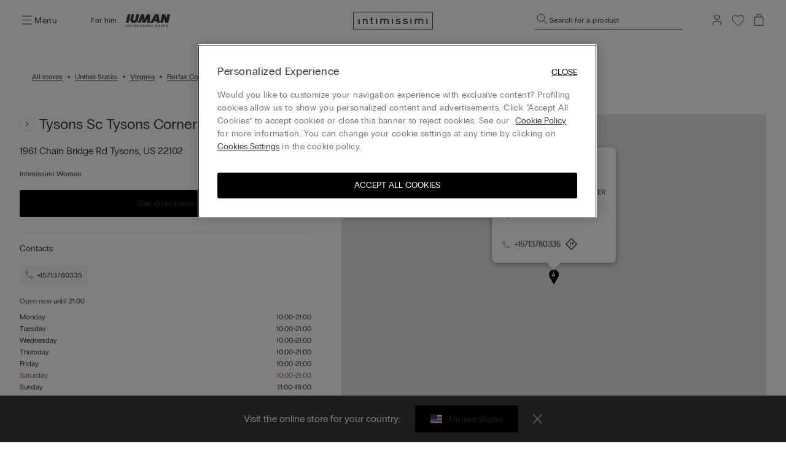

--- FILE ---
content_type: text/html;charset=UTF-8
request_url: https://www.intimissimi.com/cy/stores/virginia/fairfax_county/tysons_1961_chain_bridge_rd/IX62.html
body_size: 41327
content:
    <link rel="canonical" href="https://www.intimissimi.com/cy/stores/virginia/fairfax_county/tysons_1961_chain_bridge_rd/IX62.html" />











<!DOCTYPE html>
<html lang="en-CY">
<head>
<meta http-equiv="content-language" content="en-CY" />
<meta charset=UTF-8>
<meta http-equiv="x-ua-compatible" content="ie=edge">
<meta content="width=device-width, initial-scale=1, maximum-scale=1" name="viewport">
<meta name="theme-color" content="transparent"/>

<script type="text/javascript" src="https://try.abtasty.com/4dbe27f27de592a99474def48e0158c2.js"></script>






    <title>Underwear and lingerie shop in Tysons at 1961 Chain Bridge Rd | Intimissimi</title>






<meta name="description" content="Are you looking for an underwear and lingerie shop in Tysons? Discover Intimissimi&rsquo;s classic styles for men and women at 1961 Chain Bridge Rd."/>










<script src="https://sdk.woosmap.com/localities/localitieswidget.2.0.js?key=woos-8a9bb531-192d-3cce-bb87-5f14e8819981"></script>

<link rel="icon" type="image/png" href="/on/demandware.static/Sites-intimissimi-eu-Site/-/default/dwf85ef62a/images/favicon.ico" />



<link rel="stylesheet" href="/on/demandware.static/Sites-intimissimi-eu-Site/-/en_CY/v1761963780167/css/global.css" />
<link rel="stylesheet" href="/on/demandware.static/Sites-intimissimi-eu-Site/-/en_CY/v1761963780167/css/productTileComponent.css" />


    <link rel="stylesheet" href="/on/demandware.static/Sites-intimissimi-eu-Site/-/en_CY/v1761963780167/css/stores.css" />


<link rel="preload" href="/on/demandware.static/Sites-intimissimi-eu-Site/-/default/dw52ebd4ea/fonts/PPEditorialNew-Regular.woff2" as="font" type="font/woff2" crossorigin="anonymous"/>

<style>
    @font-face {
        font-family: 'EditorialNew-Regular';
        src: url("/on/demandware.static/Sites-intimissimi-eu-Site/-/default/dw52ebd4ea/fonts/PPEditorialNew-Regular.woff2") format('woff2'),
            url("/on/demandware.static/Sites-intimissimi-eu-Site/-/default/dwd73f4d6a/fonts/PPEditorialNew-Regular.woff") format('woff'),
            url("/on/demandware.static/Sites-intimissimi-eu-Site/-/default/dw0f6badd6/fonts/PPEditorialNew-Regular.otf") format('opentype');
        font-weight: 400;
        font-style: normal;
        font-display: swap;
    }
</style>
<link rel="preload" href="/on/demandware.static/Sites-intimissimi-eu-Site/-/default/dw94b60237/fonts/PPRadioGrotesk-Bold.woff2" as="font" type="font/woff2" crossorigin="anonymous"/>
<link rel="preload" href="/on/demandware.static/Sites-intimissimi-eu-Site/-/default/dw838f4711/fonts/PPRadioGrotesk-Regular.woff2" as="font" type="font/woff2" crossorigin="anonymous"/>

<style>
    @font-face {
        font-family: 'PPRadioGrotesk';
        src: url("/on/demandware.static/Sites-intimissimi-eu-Site/-/default/dw838f4711/fonts/PPRadioGrotesk-Regular.woff2") format('woff2'),
            url("/on/demandware.static/Sites-intimissimi-eu-Site/-/default/dw81e8a373/fonts/PPRadioGrotesk-Regular.woff") format('woff'),
            url("/on/demandware.static/Sites-intimissimi-eu-Site/-/default/dwb21947e8/fonts/PPRadioGrotesk-Regular.otf") format('opentype');
        font-weight: 400;
        font-style: normal;
        font-display: swap;
    }
    @font-face {
        font-family: 'PPRadioGrotesk';
        src: url("/on/demandware.static/Sites-intimissimi-eu-Site/-/default/dw94b60237/fonts/PPRadioGrotesk-Bold.woff2") format('woff2'),
            url("/on/demandware.static/Sites-intimissimi-eu-Site/-/default/dw06c23ac5/fonts/PPRadioGrotesk-Bold.woff") format('woff'),
            url("/on/demandware.static/Sites-intimissimi-eu-Site/-/default/dwb1fea2dd/fonts/PPRadioGrotesk-Bold.otf") format('opentype');
        font-weight: 600;
        font-style: normal;
        font-display: swap;
    }
</style>











<meta name="chrome" content="nointentdetection">

<!--[if gt IE 9]><!-->
<script>//common/scripts.isml</script>

<script type="text/javascript" src="/on/demandware.static/Sites-intimissimi-eu-Site/-/en_CY/v1761963780167/js/vendor.min.js"></script>
<script defer type="text/javascript" src="/on/demandware.static/Sites-intimissimi-eu-Site/-/en_CY/v1761963780167/js/main.min.js"></script>

<script defer="defer" lang="javascript" src="/on/demandware.static/Sites-intimissimi-eu-Site/-/en_CY/v1761963780167/js/productTileComponent.min.js"></script>

    <script defer type="text/javascript" src="https://maps.googleapis.com/maps/api/js?key=AIzaSyCGsuU_JLeuADxnUA7oBz_2KpJYuonnGUc"></script>

    <script defer type="text/javascript" src="/on/demandware.static/Sites-intimissimi-eu-Site/-/en_CY/v1761963780167/js/storeDetails.min.js"></script>

<script defer="defer" lang="javascript" src="https://cdns.gigya.com/js/gigya.js?apikey=3_KZJ8N5naj8NkK97iRqqOaW0XJAX003WUd_4YQQT1ztdYVDE-omzqIgGlfI8YFXct">
{
    enabledProviders: 'facebook, googleplus, twitter'
}
</script>





<script>
(function(){
    window.Urls = {"getNewsletterPopup":"/cy/newsletter/"};
    window.SitePreferences = {"NewsletterPopupExpiryDays":5,"NewsletterPopupEnabled":false,"NewsletterPopupDelay":15000,"NewsletterDisabledEndpoints":["Account-QRSignup","Account-QRSignupConfirm"]};
    window.FindYourSizeData = {"findYourSizeData":"{\n\"first\":{\"from\":68,\"to\":73,\"it\":1,\"eu\":70,\"es\":80,\"fr\":80,\"gb\":32, \"pt\":32,\"lu\":80, \"hk\":32},\n\"second\":{\"from\":74,\"to\":78,\"it\":2,\"eu\":75,\"es\":85,\"fr\":85,\"gb\":34, \"pt\":34,\"lu\":85, \"hk\":34},\n\"third\":{\"from\":79,\"to\":83,\"it\":3,\"eu\":80,\"es\":90,\"fr\":90,\"gb\":36, \"pt\":36,\"lu\":90, \"hk\":36},\n\"fourth\":{\"from\":84,\"to\":88,\"it\":4,\"eu\":85,\"es\":95,\"fr\":95,\"gb\":38, \"pt\":38,\"lu\":95, \"hk\":38},\n\"fifth\":{\"from\":89,\"to\":93,\"it\":5,\"eu\":90,\"es\":100,\"fr\":100,\"gb\":40, \"pt\":40,\"lu\":100, \"hk\":40},\n\"sixth\":{\"from\":94,\"to\":98,\"it\":6,\"eu\":95,\"es\":105,\"fr\":105,\"gb\":42, \"pt\":42,\"lu\":105, \"hk\":42},\n\"seventh\":{\"from\":27,\"to\":28,\"us\":32},\n\"eigth\":{\"from\":29,\"to\":30,\"us\":34},\n\"ninth\":{\"from\":31,\"to\":32,\"us\":36},\n\"tenth\":{\"from\":33,\"to\":34,\"us\":38},\n\"eleventh\":{\"from\":35,\"to\":37,\"us\":40},\n\"twelveth\":{\"from\":38,\"to\":39,\"us\":42}\n}"};
    window.FindYourSizeDataCirc = {"findYourSizeDataCirc":"{\n\"it_1\":{\"A\":{\"from\":73, \"to\":77},\"B\":{\"from\":78, \"to\":83},\"C\":{\"from\":84, \"to\":88},\"D\":{\"from\":89, \"to\":93},\"E\":{\"from\":94, \"to\":98},\"F\":{\"from\":99, \"to\":103}},\n\"it_2\":{\"A\":{\"from\":78, \"to\":83},\"B\":{\"from\":84, \"to\":88},\"C\":{\"from\":89, \"to\":93},\"D\":{\"from\":94, \"to\":98},\"E\":{\"from\":99, \"to\":103},\"F\":{\"from\":104, \"to\":108}},\n\"it_3\":{\"A\":{\"from\":84, \"to\":88},\"B\":{\"from\":89, \"to\":93},\"C\":{\"from\":94, \"to\":98},\"D\":{\"from\":99, \"to\":103},\"E\":{\"from\":104, \"to\":108},\"F\":{\"from\":109, \"to\":113}},\n\"it_4\":{\"A\":{\"from\":89, \"to\":93},\"B\":{\"from\":94, \"to\":98},\"C\":{\"from\":99, \"to\":103},\"D\":{\"from\":104, \"to\":108},\"E\":{\"from\":109, \"to\":113},\"F\":{\"from\":114, \"to\":118}},\n\"it_5\":{\"A\":{\"from\":94, \"to\":98},\"B\":{\"from\":99, \"to\":103},\"C\":{\"from\":104, \"to\":108},\"D\":{\"from\":109, \"to\":113},\"E\":{\"from\":114, \"to\":118},\"F\":{\"from\":119, \"to\":123}},\n\"it_6\":{\"A\":{\"from\":99, \"to\":103},\"B\":{\"from\":104, \"to\":108},\"C\":{\"from\":109, \"to\":113},\"D\":{\"from\":114, \"to\":118},\"E\":{\"from\":119, \"to\":123},\"F\":{\"from\":124, \"to\":128}},\n\"eu_70\":{\"A\":{\"from\":73, \"to\":77},\"B\":{\"from\":78, \"to\":83},\"C\":{\"from\":84, \"to\":88},\"D\":{\"from\":89, \"to\":93},\"E\":{\"from\":94, \"to\":98},\"F\":{\"from\":99, \"to\":103}},\n\"eu_75\":{\"A\":{\"from\":78, \"to\":83},\"B\":{\"from\":84, \"to\":88},\"C\":{\"from\":89, \"to\":93},\"D\":{\"from\":94, \"to\":98},\"E\":{\"from\":99, \"to\":103},\"F\":{\"from\":104, \"to\":108}},\n\"eu_80\":{\"A\":{\"from\":84, \"to\":88},\"B\":{\"from\":89, \"to\":93},\"C\":{\"from\":94, \"to\":98},\"D\":{\"from\":99, \"to\":103},\"E\":{\"from\":104, \"to\":108},\"F\":{\"from\":109, \"to\":113}},\n\"eu_85\":{\"A\":{\"from\":89, \"to\":93},\"B\":{\"from\":94, \"to\":98},\"C\":{\"from\":99, \"to\":103},\"D\":{\"from\":104, \"to\":108},\"E\":{\"from\":109, \"to\":113},\"F\":{\"from\":114, \"to\":118}},\n\"eu_90\":{\"A\":{\"from\":94, \"to\":98},\"B\":{\"from\":99, \"to\":103},\"C\":{\"from\":104, \"to\":108},\"D\":{\"from\":109, \"to\":113},\"E\":{\"from\":114, \"to\":118},\"F\":{\"from\":119, \"to\":123}},\n\"eu_95\":{\"A\":{\"from\":99, \"to\":103},\"B\":{\"from\":104, \"to\":108},\"C\":{\"from\":109, \"to\":113},\"D\":{\"from\":114, \"to\":118},\"E\":{\"from\":119, \"to\":123},\"F\":{\"from\":124, \"to\":128}},\n\"es_80\":{\"A\":{\"from\":73, \"to\":77},\"B\":{\"from\":78, \"to\":83},\"C\":{\"from\":84, \"to\":88},\"D\":{\"from\":89, \"to\":93},\"E\":{\"from\":94, \"to\":98},\"F\":{\"from\":99, \"to\":103}},\n\"es_85\":{\"A\":{\"from\":78, \"to\":83},\"B\":{\"from\":84, \"to\":88},\"C\":{\"from\":89, \"to\":93},\"D\":{\"from\":94, \"to\":98},\"E\":{\"from\":99, \"to\":103},\"F\":{\"from\":104, \"to\":108}},\n\"es_90\":{\"A\":{\"from\":84, \"to\":88},\"B\":{\"from\":89, \"to\":93},\"C\":{\"from\":94, \"to\":98},\"D\":{\"from\":99, \"to\":103},\"E\":{\"from\":104, \"to\":108},\"F\":{\"from\":109, \"to\":113}},\n\"es_95\":{\"A\":{\"from\":89, \"to\":93},\"B\":{\"from\":94, \"to\":98},\"C\":{\"from\":99, \"to\":103},\"D\":{\"from\":104, \"to\":108},\"E\":{\"from\":109, \"to\":113},\"F\":{\"from\":114, \"to\":118}},\n\"es_100\":{\"A\":{\"from\":94, \"to\":98},\"B\":{\"from\":99, \"to\":103},\"C\":{\"from\":104, \"to\":108},\"D\":{\"from\":109, \"to\":113},\"E\":{\"from\":114, \"to\":118},\"F\":{\"from\":119, \"to\":123}},\n\"es_105\":{\"A\":{\"from\":99, \"to\":103},\"B\":{\"from\":104, \"to\":108},\"C\":{\"from\":109, \"to\":113},\"D\":{\"from\":114, \"to\":118},\"E\":{\"from\":119, \"to\":123},\"F\":{\"from\":124, \"to\":128}},\n\"fr_80\":{\"A\":{\"from\":73, \"to\":77},\"B\":{\"from\":78, \"to\":83},\"C\":{\"from\":84, \"to\":88},\"D\":{\"from\":89, \"to\":93},\"E\":{\"from\":94, \"to\":98},\"F\":{\"from\":99, \"to\":103}},\n\"fr_85\":{\"A\":{\"from\":78, \"to\":83},\"B\":{\"from\":84, \"to\":88},\"C\":{\"from\":89, \"to\":93},\"D\":{\"from\":94, \"to\":98},\"E\":{\"from\":99, \"to\":103},\"F\":{\"from\":104, \"to\":108}},\n\"fr_90\":{\"A\":{\"from\":84, \"to\":88},\"B\":{\"from\":89, \"to\":93},\"C\":{\"from\":94, \"to\":98},\"D\":{\"from\":99, \"to\":103},\"E\":{\"from\":104, \"to\":108},\"F\":{\"from\":109, \"to\":113}},\n\"fr_95\":{\"A\":{\"from\":89, \"to\":93},\"B\":{\"from\":94, \"to\":98},\"C\":{\"from\":99, \"to\":103},\"D\":{\"from\":104, \"to\":108},\"E\":{\"from\":109, \"to\":113},\"F\":{\"from\":114, \"to\":118}},\n\"fr_100\":{\"A\":{\"from\":94, \"to\":98},\"B\":{\"from\":99, \"to\":103},\"C\":{\"from\":104, \"to\":108},\"D\":{\"from\":109, \"to\":113},\"E\":{\"from\":114, \"to\":118},\"F\":{\"from\":119, \"to\":123}},\n\"fr_105\":{\"A\":{\"from\":99, \"to\":103},\"B\":{\"from\":104, \"to\":108},\"C\":{\"from\":109, \"to\":113},\"D\":{\"from\":114, \"to\":118},\"E\":{\"from\":119, \"to\":123},\"F\":{\"from\":124, \"to\":128}},\n\"lu_80\":{\"A\":{\"from\":73, \"to\":77},\"B\":{\"from\":78, \"to\":83},\"C\":{\"from\":84, \"to\":88},\"D\":{\"from\":89, \"to\":93},\"E\":{\"from\":94, \"to\":98},\"F\":{\"from\":99, \"to\":103}},\n\"lu_85\":{\"A\":{\"from\":78, \"to\":83},\"B\":{\"from\":84, \"to\":88},\"C\":{\"from\":89, \"to\":93},\"D\":{\"from\":94, \"to\":98},\"E\":{\"from\":99, \"to\":103},\"F\":{\"from\":104, \"to\":108}},\n\"lu_90\":{\"A\":{\"from\":84, \"to\":88},\"B\":{\"from\":89, \"to\":93},\"C\":{\"from\":94, \"to\":98},\"D\":{\"from\":99, \"to\":103},\"E\":{\"from\":104, \"to\":108},\"F\":{\"from\":109, \"to\":113}},\n\"lu_95\":{\"A\":{\"from\":89, \"to\":93},\"B\":{\"from\":94, \"to\":98},\"C\":{\"from\":99, \"to\":103},\"D\":{\"from\":104, \"to\":108},\"E\":{\"from\":109, \"to\":113},\"F\":{\"from\":114, \"to\":118}},\n\"lu_100\":{\"A\":{\"from\":94, \"to\":98},\"B\":{\"from\":99, \"to\":103},\"C\":{\"from\":104, \"to\":108},\"D\":{\"from\":109, \"to\":113},\"E\":{\"from\":114, \"to\":118},\"F\":{\"from\":119, \"to\":123}},\n\"lu_105\":{\"A\":{\"from\":99, \"to\":103},\"B\":{\"from\":104, \"to\":108},\"C\":{\"from\":109, \"to\":113},\"D\":{\"from\":114, \"to\":118},\"E\":{\"from\":119, \"to\":123},\"F\":{\"from\":124, \"to\":128}},\n\"us_32\":{\"A\":{\"from\":29, \"to\":30},\"B\":{\"from\":31, \"to\":32},\"C\":{\"from\":33, \"to\":34},\"D\":{\"from\":35, \"to\":36},\"DD\":{\"from\":37, \"to\":39},\"DDD\":{\"from\":40, \"to\":41}},\n\"us_34\":{\"A\":{\"from\":31, \"to\":32},\"B\":{\"from\":33, \"to\":34},\"C\":{\"from\":35, \"to\":36},\"D\":{\"from\":37, \"to\":39},\"DD\":{\"from\":40, \"to\":41},\"DDD\":{\"from\":41, \"to\":43}},\n\"us_36\":{\"A\":{\"from\":33, \"to\":34},\"B\":{\"from\":35, \"to\":36},\"C\":{\"from\":37, \"to\":39},\"D\":{\"from\":40, \"to\":41},\"DD\":{\"from\":41, \"to\":43},\"DDD\":{\"from\":43, \"to\":44}},\n\"us_38\":{\"A\":{\"from\":35, \"to\":36},\"B\":{\"from\":37, \"to\":39},\"C\":{\"from\":40, \"to\":41},\"D\":{\"from\":41, \"to\":43},\"DD\":{\"from\":43, \"to\":44},\"DDD\":{\"from\":45, \"to\":46}},\n\"us_40\":{\"A\":{\"from\":37, \"to\":39},\"B\":{\"from\":40, \"to\":41},\"C\":{\"from\":41, \"to\":43},\"D\":{\"from\":43, \"to\":44},\"DD\":{\"from\":45, \"to\":46},\"DDD\":{\"from\":47, \"to\":48}},\n\"us_42\":{\"A\":{\"from\":40, \"to\":41},\"B\":{\"from\":41, \"to\":43},\"C\":{\"from\":43, \"to\":44},\"D\":{\"from\":45, \"to\":46},\"DD\":{\"from\":47, \"to\":48},\"DDD\":{\"from\":49, \"to\":50}},\n\"gb_32\":{\"A\":{\"from\":73, \"to\":77},\"B\":{\"from\":78, \"to\":83},\"C\":{\"from\":84, \"to\":88},\"D\":{\"from\":89, \"to\":93},\"DD\":{\"from\":94, \"to\":98},\"F\":{\"from\":99, \"to\":103}},\n\"gb_34\":{\"A\":{\"from\":78, \"to\":83},\"B\":{\"from\":84, \"to\":88},\"C\":{\"from\":89, \"to\":93},\"D\":{\"from\":94, \"to\":98},\"DD\":{\"from\":99, \"to\":103},\"F\":{\"from\":104, \"to\":108}},\n\"gb_36\":{\"A\":{\"from\":84, \"to\":88},\"B\":{\"from\":89, \"to\":93},\"C\":{\"from\":94, \"to\":98},\"D\":{\"from\":99, \"to\":103},\"DD\":{\"from\":104, \"to\":108},\"F\":{\"from\":109, \"to\":113}},\n\"gb_38\":{\"A\":{\"from\":89, \"to\":93},\"B\":{\"from\":94, \"to\":98},\"C\":{\"from\":99, \"to\":103},\"D\":{\"from\":104, \"to\":108},\"DD\":{\"from\":109, \"to\":113},\"F\":{\"from\":114, \"to\":118}},\n\"gb_40\":{\"A\":{\"from\":94, \"to\":98},\"B\":{\"from\":99, \"to\":103},\"C\":{\"from\":104, \"to\":108},\"D\":{\"from\":109, \"to\":113},\"DD\":{\"from\":114, \"to\":118},\"F\":{\"from\":119, \"to\":123}},\n\"gb_42\":{\"A\":{\"from\":99, \"to\":103},\"B\":{\"from\":104, \"to\":108},\"C\":{\"from\":109, \"to\":113},\"D\":{\"from\":114, \"to\":118},\"DD\":{\"from\":119, \"to\":123},\"F\":{\"from\":124, \"to\":128}},\n\"pt_32\":{\"A\":{\"from\":73, \"to\":77},\"B\":{\"from\":78, \"to\":83},\"C\":{\"from\":84, \"to\":88},\"D\":{\"from\":89, \"to\":93},\"E\":{\"from\":94, \"to\":98},\"F\":{\"from\":99, \"to\":103}},\n\"pt_34\":{\"A\":{\"from\":78, \"to\":83},\"B\":{\"from\":84, \"to\":88},\"C\":{\"from\":89, \"to\":93},\"D\":{\"from\":94, \"to\":98},\"E\":{\"from\":99, \"to\":103},\"F\":{\"from\":104, \"to\":108}},\n\"pt_36\":{\"A\":{\"from\":84, \"to\":88},\"B\":{\"from\":89, \"to\":93},\"C\":{\"from\":94, \"to\":98},\"D\":{\"from\":99, \"to\":103},\"E\":{\"from\":104, \"to\":108},\"F\":{\"from\":109, \"to\":113}},\n\"pt_38\":{\"A\":{\"from\":89, \"to\":93},\"B\":{\"from\":94, \"to\":98},\"C\":{\"from\":99, \"to\":103},\"D\":{\"from\":104, \"to\":108},\"E\":{\"from\":109, \"to\":113},\"F\":{\"from\":114, \"to\":118}},\n\"pt_40\":{\"A\":{\"from\":94, \"to\":98},\"B\":{\"from\":99, \"to\":103},\"C\":{\"from\":104, \"to\":108},\"D\":{\"from\":109, \"to\":113},\"E\":{\"from\":114, \"to\":118},\"F\":{\"from\":119, \"to\":123}},\n\"pt_42\":{\"A\":{\"from\":99, \"to\":103},\"B\":{\"from\":104, \"to\":108},\"C\":{\"from\":109, \"to\":113},\"D\":{\"from\":114, \"to\":118},\"E\":{\"from\":119, \"to\":123},\"F\":{\"from\":124, \"to\":128}},\n\"hk_32\":{\"A\":{\"from\":73, \"to\":77},\"B\":{\"from\":78, \"to\":83},\"C\":{\"from\":84, \"to\":88},\"D\":{\"from\":89, \"to\":93},\"E\":{\"from\":94, \"to\":98},\"F\":{\"from\":99, \"to\":103}},\n\"hk_34\":{\"A\":{\"from\":78, \"to\":83},\"B\":{\"from\":84, \"to\":88},\"C\":{\"from\":89, \"to\":93},\"D\":{\"from\":94, \"to\":98},\"E\":{\"from\":99, \"to\":103},\"F\":{\"from\":104, \"to\":108}},\n\"hk_36\":{\"A\":{\"from\":84, \"to\":88},\"B\":{\"from\":89, \"to\":93},\"C\":{\"from\":94, \"to\":98},\"D\":{\"from\":99, \"to\":103},\"E\":{\"from\":104, \"to\":108},\"F\":{\"from\":109, \"to\":113}},\n\"hk_38\":{\"A\":{\"from\":89, \"to\":93},\"B\":{\"from\":94, \"to\":98},\"C\":{\"from\":99, \"to\":103},\"D\":{\"from\":104, \"to\":108},\"E\":{\"from\":109, \"to\":113},\"F\":{\"from\":114, \"to\":118}},\n\"hk_40\":{\"A\":{\"from\":94, \"to\":98},\"B\":{\"from\":99, \"to\":103},\"C\":{\"from\":104, \"to\":108},\"D\":{\"from\":109, \"to\":113},\"E\":{\"from\":114, \"to\":118},\"F\":{\"from\":119, \"to\":123}},\n\"hk_42\":{\"A\":{\"from\":99, \"to\":103},\"B\":{\"from\":104, \"to\":108},\"C\":{\"from\":109, \"to\":113},\"D\":{\"from\":114, \"to\":118},\"E\":{\"from\":119, \"to\":123},\"F\":{\"from\":124, \"to\":128}}\n}"};
    window.Resources = {"payments":{"mandatoryField":"Required field"}};
    window.StoreAssortment = {"storeAssortments":"{\n\"codeDU\": \"I1\",\n\"codeU\": \"I2\",\n\"codeD\": \"I3\"\n}"};
    window.CustomizationClass = {"customizationClass":"{\n\"W_Bras\":{\n  \"customizationOptions\":[\"initials\"],\n  \"customizationPositions\":1,\n\"topDesktop\":1794,\n  \"leftDesktop\":982,\n  \"0\": \"A - Lato\",\n  \"1\": \"\",\n  \"2\":\"\"\n},\n\"W_Panties\":{\n  \"customizationOptions\":[\"initials\"],\n  \"customizationPositions\":2,\n  \"personalizationImgTop\":\"PartiBasse_fronte.jpg\",\n  \"personalizationImgDown\":\"PartiBasse_retro.jpg\",\n \"topDesktop\":1224,\n  \"leftDesktop\":1385,\n  \"topDesktopBack\":1215,\n  \"leftDesktopBack\":1396,\n  \"0\": \"A - Fronte\",\n  \"1\": \"A - Fronte\",\n  \"2\":\"B - Retro\"\n},\n\"W_Tops\":{\n  \"customizationOptions\":[\"initials\"],\n  \"customizationPositions\":2,\n  \"personalizationImgTop\":\"Canotta_alto.jpg\",\n  \"personalizationImgDown\":\"Canotta_basso.jpg\",\n    \"topDesktop\":1582,\n  \"leftDesktop\":1235,\n  \"topDesktopBack\":1959,\n  \"leftDesktopBack\":1235,\n  \"0\": \"A - Alto\",\n  \"1\": \"A - Alto\",\n  \"2\":\"B - Basso\",\n  \"switchDisable\": true\n},\n\"W_Kimono\":{\n  \"customizationOptions\":[\"initials\"],\n  \"customizationPositions\":1,\n     \"topDesktop\":1400,\n  \"leftDesktop\":1217,\n  \"0\": \"A - Fronte\",\n  \"1\": \"\",\n  \"2\":\"\"\n},\n\"W_silkKnickers\":{\n  \"customizationOptions\":[\"initials\"],\n  \"customizationPositions\":2,\n  \"personalizationImgTop\":\"Culotte_alto.jpg\",\n  \"personalizationImgDown\":\"Culotte_basso.jpg\",\n   \"topDesktop\":1052,\n  \"leftDesktop\":1363,\n  \"topDesktopBack\":1425,\n  \"leftDesktopBack\":1452,\n   \"0\": \"A - Alto\",\n   \"1\": \"A - Alto\",\n   \"2\":\"B - Basso\",\n  \"switchDisable\": true\n},\n\"M_TShirts\":{\n  \"customizationOptions\":[\"initials\"],\n  \"customizationPositions\":1,\n   \"topDesktop\":1584,\n  \"leftDesktop\":1226,\n  \"0\": \"A - Fronte\",\n  \"1\": \"\",\n  \"2\":\"\"\n},\n\"M_Boxer\":{\n  \"customizationOptions\":[\"initials\"],\n  \"customizationPositions\":1,\n    \"topDesktop\":1530,\n  \"leftDesktop\":1465,\n  \"0\": \"A - Fronte\",\n  \"1\": \"\",\n  \"2\":\"\"\n},\n\"M_Slip\":{\n  \"customizationOptions\":[\"initials\"],\n  \"customizationPositions\":1,\n    \"topDesktop\":1205,\n  \"leftDesktop\":1505,\n  \"0\": \"A - Fronte\",\n  \"1\": \"\",\n  \"2\":\"\"\n},\n\"W_Nightwear\":{\n  \"customizationOptions\":[\"initials\"],\n  \"customizationPositions\":1,\n    \"topDesktop\":1805,\n  \"leftDesktop\":1244,\n  \"0\": \"A - Fronte\",\n  \"1\": \"\",\n  \"2\":\"\"\n},\n\"M_Nightwear\":{\n  \"customizationOptions\":[\"initials\"],\n  \"customizationPositions\":1,\n   \"topDesktop\":1775,\n  \"leftDesktop\":1102,\n  \"0\": \"A - Fronte\",\n  \"1\": \"\",\n  \"2\":\"\"\n},\n\"M_Pijamas\":{\n  \"customizationOptions\":[\"initials\"],\n  \"customizationPositions\":1,\n   \"topDesktop\":1578,\n  \"leftDesktop\":1137,\n  \"0\": \"A - Fronte\",\n  \"1\": \"\",\n  \"2\": \"\"\n}\n}"};
    window.PersonalizationColor = {"personalizationColor":"[\n{\"src\":\"BLACK - 1800.JPG\",\n\"alt\":\"#000000\"\n},\n{\"src\":\"BLU - 1966.JPG\",\n\"alt\":\"#000033\"\n},\n{\"src\":\"CERALACCA - 1986.JPG\",\n\"alt\":\"#990033\"\n},\n{\"src\":\"GRIGIO - 1810.JPG\",\n\"alt\":\"#cccccc\"\n},\n{\"src\":\"ROSA - 1917.JPG\",\n\"alt\":\"#b98f8f\"\n},\n{\"src\":\"SETA - 1682.JPG\",\n\"alt\":\"#aea190\"\n}\n]"};
    window.Multilanguage = {"getMultilanguagePopup":"/on/demandware.store/Sites-intimissimi-eu-Site/en_CY/Newsletter-Multilanguage"};
    window.PersonalizationEnabledCountries = {"PersonalizationEnabledCountries":true}
    window.ll_script = {
        base: '/on/demandware.static/Sites-intimissimi-eu-Site/-/en_CY/v1761963780167/js/'
    };
}());
</script>


    <script type="text/javascript">
    (function() {
        function riskifiedBeaconLoad() {
        var store_domain = 'www.intimissimi.com';
        var session_id = '5ASm64CDluXPR_dErKbm5hefYUIs4qsAUXk=';
        var url = ('https:' == document.location.protocol ? 'https://' : 'http://')
            + "beacon.riskified.com?shop=" + store_domain + "&sid=" + session_id;
        var s = document.createElement('script'); 
        s.type = 'text/javascript';
        s.async = true;
        s.src = url;
        var x = document.getElementsByTagName('script')[0];
        x.parentNode.insertBefore(s, x);
        }
        if (window.attachEvent)
        window.attachEvent('onload', riskifiedBeaconLoad)
        else
        window.addEventListener('load', riskifiedBeaconLoad, false);
    })();
</script>



<!--<![endif]-->
<script type="text/javascript">//<!--
/* <![CDATA[ (head-active_data.js) */
var dw = (window.dw || {});
dw.ac = {
    _analytics: null,
    _events: [],
    _category: "",
    _searchData: "",
    _anact: "",
    _anact_nohit_tag: "",
    _analytics_enabled: "true",
    _timeZone: "Europe/Rome",
    _capture: function(configs) {
        if (Object.prototype.toString.call(configs) === "[object Array]") {
            configs.forEach(captureObject);
            return;
        }
        dw.ac._events.push(configs);
    },
	capture: function() { 
		dw.ac._capture(arguments);
		// send to CQ as well:
		if (window.CQuotient) {
			window.CQuotient.trackEventsFromAC(arguments);
		}
	},
    EV_PRD_SEARCHHIT: "searchhit",
    EV_PRD_DETAIL: "detail",
    EV_PRD_RECOMMENDATION: "recommendation",
    EV_PRD_SETPRODUCT: "setproduct",
    applyContext: function(context) {
        if (typeof context === "object" && context.hasOwnProperty("category")) {
        	dw.ac._category = context.category;
        }
        if (typeof context === "object" && context.hasOwnProperty("searchData")) {
        	dw.ac._searchData = context.searchData;
        }
    },
    setDWAnalytics: function(analytics) {
        dw.ac._analytics = analytics;
    },
    eventsIsEmpty: function() {
        return 0 == dw.ac._events.length;
    }
};
/* ]]> */
// -->
</script>
<script type="text/javascript">//<!--
/* <![CDATA[ (head-cquotient.js) */
var CQuotient = window.CQuotient = {};
CQuotient.clientId = 'bhhr-intimissimi-eu';
CQuotient.realm = 'BHHR';
CQuotient.siteId = 'intimissimi-eu';
CQuotient.instanceType = 'prd';
CQuotient.locale = 'en_CY';
CQuotient.fbPixelId = '__UNKNOWN__';
CQuotient.activities = [];
CQuotient.cqcid='';
CQuotient.cquid='';
CQuotient.cqeid='';
CQuotient.cqlid='';
CQuotient.apiHost='api.cquotient.com';
/* Turn this on to test against Staging Einstein */
/* CQuotient.useTest= true; */
CQuotient.useTest = ('true' === 'false');
CQuotient.initFromCookies = function () {
	var ca = document.cookie.split(';');
	for(var i=0;i < ca.length;i++) {
	  var c = ca[i];
	  while (c.charAt(0)==' ') c = c.substring(1,c.length);
	  if (c.indexOf('cqcid=') == 0) {
		CQuotient.cqcid=c.substring('cqcid='.length,c.length);
	  } else if (c.indexOf('cquid=') == 0) {
		  var value = c.substring('cquid='.length,c.length);
		  if (value) {
		  	var split_value = value.split("|", 3);
		  	if (split_value.length > 0) {
			  CQuotient.cquid=split_value[0];
		  	}
		  	if (split_value.length > 1) {
			  CQuotient.cqeid=split_value[1];
		  	}
		  	if (split_value.length > 2) {
			  CQuotient.cqlid=split_value[2];
		  	}
		  }
	  }
	}
}
CQuotient.getCQCookieId = function () {
	if(window.CQuotient.cqcid == '')
		window.CQuotient.initFromCookies();
	return window.CQuotient.cqcid;
};
CQuotient.getCQUserId = function () {
	if(window.CQuotient.cquid == '')
		window.CQuotient.initFromCookies();
	return window.CQuotient.cquid;
};
CQuotient.getCQHashedEmail = function () {
	if(window.CQuotient.cqeid == '')
		window.CQuotient.initFromCookies();
	return window.CQuotient.cqeid;
};
CQuotient.getCQHashedLogin = function () {
	if(window.CQuotient.cqlid == '')
		window.CQuotient.initFromCookies();
	return window.CQuotient.cqlid;
};
CQuotient.trackEventsFromAC = function (/* Object or Array */ events) {
try {
	if (Object.prototype.toString.call(events) === "[object Array]") {
		events.forEach(_trackASingleCQEvent);
	} else {
		CQuotient._trackASingleCQEvent(events);
	}
} catch(err) {}
};
CQuotient._trackASingleCQEvent = function ( /* Object */ event) {
	if (event && event.id) {
		if (event.type === dw.ac.EV_PRD_DETAIL) {
			CQuotient.trackViewProduct( {id:'', alt_id: event.id, type: 'raw_sku'} );
		} // not handling the other dw.ac.* events currently
	}
};
CQuotient.trackViewProduct = function(/* Object */ cqParamData){
	var cq_params = {};
	cq_params.cookieId = CQuotient.getCQCookieId();
	cq_params.userId = CQuotient.getCQUserId();
	cq_params.emailId = CQuotient.getCQHashedEmail();
	cq_params.loginId = CQuotient.getCQHashedLogin();
	cq_params.product = cqParamData.product;
	cq_params.realm = cqParamData.realm;
	cq_params.siteId = cqParamData.siteId;
	cq_params.instanceType = cqParamData.instanceType;
	cq_params.locale = CQuotient.locale;
	
	if(CQuotient.sendActivity) {
		CQuotient.sendActivity(CQuotient.clientId, 'viewProduct', cq_params);
	} else {
		CQuotient.activities.push({activityType: 'viewProduct', parameters: cq_params});
	}
};
/* ]]> */
// -->
</script>
<!-- Demandware Apple Pay -->

<style type="text/css">ISAPPLEPAY{display:inline}.dw-apple-pay-button,.dw-apple-pay-button:hover,.dw-apple-pay-button:active{background-color:black;background-image:-webkit-named-image(apple-pay-logo-white);background-position:50% 50%;background-repeat:no-repeat;background-size:75% 60%;border-radius:5px;border:1px solid black;box-sizing:border-box;margin:5px auto;min-height:30px;min-width:100px;padding:0}
.dw-apple-pay-button:after{content:'Apple Pay';visibility:hidden}.dw-apple-pay-button.dw-apple-pay-logo-white{background-color:white;border-color:white;background-image:-webkit-named-image(apple-pay-logo-black);color:black}.dw-apple-pay-button.dw-apple-pay-logo-white.dw-apple-pay-border{border-color:black}</style>

</head>

<body class="cc-manSite">

    


    








<div class="analytics helperData hidden"
    data-currency="EUR"
    data-page-type="store_locator"
    data-item_brand="Intimissimi"
    data-varianturl="/on/demandware.store/Sites-intimissimi-eu-Site/en_CY/Product-GetVariantData?pid=PID_PLACEHOLDER&amp;pview=tile"
    data-first-level=""
    data-second-level=""
    data-third-level=""
    data-fourth-level=""
    data-fifth-level=""
    data-frequently-user="false"
    data-user-id=""
></div>

<script>
var pageTemplate = 'store_locator';
var currentPage = window.location.href;

if (pageTemplate === 'funnel_step2') {
    if (currentPage.indexOf('payment') > -1) {
        pageTemplate = 'funnel_step3';
    }
}

var loginMode = '';
var login = 'not_logged';
var userType = '';
if (loginMode === 'persistent_login' || loginMode === 'login') {
    userType = 'standard_user';
} else if (login === 'logged') {
    userType = '';
} else {
    userType = '';
}

var userAge = '';
var userPointsFidelity = '';
if (login === 'logged') {
    userAge = isNaN(parseInt(userAge)) ? userAge : parseInt(userAge);
    userPointsFidelity = isNaN(parseInt(userPointsFidelity)) ? userPointsFidelity : parseInt(userPointsFidelity);
} else {
    userAge = '';
    userPointsFidelity = '';
}

dataLayer = [{
    'event': 'wSetup',
    'ss_event_id': Date.now().toString().concat(Math.random().toString(36).substring(1, 13)),
    'channel': 'corporate',
    'login': 'not_logged',
    'language_cd': 'en',
    'pageType': 'store_locator',
    'shopCategory': 'other',
    'firstLevelCategory': '',
    'secondLevelCategory': '',
    'thirdLevelCategory': '',
    'fourthLevelCategory': '',
    'fifthLevelCategory': '',
    'loginMode': '',
    'wishListTotalItems': parseInt('0'),
    'cartTotalItems': parseInt('0'),
    'userId': '',
    'userGender': '',
    'userDateOfBirth': '',
    'userCountry': '',
    'userDateOfRegistration': '',
    'userAge': userAge,
    'userCity': '',
    'userFidelityNumber': '',
    'userPointsFidelity': userPointsFidelity,
    'userClusterFidelity': '',
    'userType': userType,
    'pageTemplate': pageTemplate,
    'ambiente': 'production',
    'country': 'CY',
    'envCurrency': 'EUR',
    
        'basket_amount': parseFloat('0'),
    
    'userCap': '',
    'userCreditCard': '',
    'idFacebookLogin': 'not_available',
    
}];

try {
    if ('store_locator' === 'home') {
        localStorage.setItem('listtypeforcart', 'home');
        localStorage.setItem('listtype', 'home');
    }
} catch (e) { }
</script>

<!-- Google Tag Manager -->
<script>(function(w,d,s,l,i){w[l]=w[l]||[];w[l].push({'gtm.start':
new Date().getTime(),event:'gtm.js'});var f=d.getElementsByTagName(s)[0],
j=d.createElement(s),dl=l!='dataLayer'?'&l='+l:'';j.async=true;j.src=
'https://www.googletagmanager.com/gtm.js?id='+i+dl;f.parentNode.insertBefore(j,
f);
})(window,document,'script','dataLayer', 'GTM-T5HTNBX');</script>
<!-- End Google Tag Manager -->
<!-- Google Tag Manager (noscript) -->
<noscript><iframe src="https://www.googletagmanager.com/ns.html?id=GTM-T5HTNBX"
height="0" width="0"
style="display:none;visibility:hidden"></iframe></noscript>
<!-- End Google Tag Manager (noscript) -->



<div class="page" data-action="Store-Show" data-querystring="sid=IX62" >
<div class="js-overlay-footer-language cc-footer-overlayBlur hide-for-large">
</div>


























<!-- COREMEDIA HEAD -->








<link href="//sfra.production.calzedonia.coremedia.cloud/resource/themes/intimissimi/css/intimissimi-685640-75.css" rel="stylesheet" >
  <meta name="coremedia_content_id" content="639290"   >



<!-- END COREMEDIA HEAD -->



<div id="notifications"></div>
<header class="cc-mainHeader-container js-mainHeader-container">
    
    <div class="cc-mainHeader-sovraheader">
        
        <div class="top-header-placement">
            
             






        </div>

    </div>

    <div class="js-intMenu-overlay cc-intMenu-overlay"></div>
    <div class="cc-mainHeader js-mainHeader cc-mainHeader_default grid-container">
        
        
        <div class="cc-mainHeader-item cc-mainHeader-item_menu">
            <button class="cc-mainHeader-menu js-open-left-menu" type="button" aria-controls="sg-navbar-collapse" aria-expanded="false" aria-label="Menu">
                <i class="" role="presentation">
    <svg class="cc-mainHeader-svgIcon no-margin" aria-hidden=true   >
        <use href="/on/demandware.static/Sites-intimissimi-eu-Site/-/en_CY/v1761963780167/images/sprite.svg#hamburger" />
    </svg>
</i>
                <span class="cc-mainHeader-label regular show-for-large">Menu</span>
            </button>
            <button class="cc-mainHeader-search js-mainHeader-search analytic-header-icon hide-for-large" data-analytic-name="search" type="button" aria-controls="search" aria-expanded="false" aria-label="Toggle search">
                <i class="" role="presentation">
    <svg class="cc-mainHeader-svgIcon no-margin" aria-hidden=true   >
        <use href="/on/demandware.static/Sites-intimissimi-eu-Site/-/en_CY/v1761963780167/images/sprite.svg#search" />
    </svg>
</i>
            </button>

            
            <div class="cc-mainHeader-item js-mainHeader-item_tabGender cc-mainHeader-item_tabGender"></div>
        </div>

        
        <div class="cc-mainHeader-item cc-mainHeader-item_logo js-mainHeader-item_logo"></div>

        
        <div class="cc-mainHeader-item cc-mainHeader-item_services">
            








<div class="cc-mainHeader-services">
    <button class="cc-mainHeader-search js-mainHeader-search show-for-large analytic-header-icon" data-analytic-name="search" type="button" aria-controls="search" aria-expanded="false" tabindex="-1">
        <i class="" role="presentation">
    <svg class="cc-mainHeader-svgIcon cc-mainHeader-svgIcon-search" aria-hidden=true   >
        <use href="/on/demandware.static/Sites-intimissimi-eu-Site/-/en_CY/v1761963780167/images/sprite.svg#search" />
    </svg>
</i>
        <span class="cc-textS cc-mainHeader-seach-text">Search for a product</span>
    </button>

    












<div class="cc-mainHeader-login js-mainHeader-login">
    <a href="/cy/account/" class="no-hover cc-mainHeader-login-link analytic-header-icon js-layer-login" data-analytic-name="login" aria-labelledby="mainHeaderLoginLabel">
        
            <i class="" role="presentation">
    <svg class="cc-mainHeader-svgIcon cc-mainHeader-svgIcon_services" aria-hidden=true   >
        <use href="/on/demandware.static/Sites-intimissimi-eu-Site/-/en_CY/v1761963780167/images/sprite.svg#account" />
    </svg>
</i>
        
        <span class="cc-mainHeader-login-label" id="mainHeaderLoginLabel">
            Profile
        </span>
    </a>
    <ul class="cc-mainHeader-login-onHover js-mainHeader-login-onHover">
        <li class="cc-mainHeader-login-item cc-mainHeader-login-item_first ">
            
                <span>
                    <a href="https://www.intimissimi.com/cy/login/" class="js-layer-login analytics-content-button small" data-name="register-or-log-in-your-account">Log in</a>
                    <span class="small">/</span>
                    <a href="https://www.intimissimi.com/cy/login/" class="js-layer-login analytics-content-button small" data-name="register-or-log-in-your-account">Register</a>
                </span>
                <a href="https://www.intimissimi.com/cy/login/" class="js-layer-login analytics-content-button" aria-label="Open">
                    <i class="" role="presentation">
    <svg class="cc-mainHeader-svgIcon_login no-margin" aria-hidden=true   >
        <use href="/on/demandware.static/Sites-intimissimi-eu-Site/-/en_CY/v1761963780167/images/sprite.svg#arrow-right-new" />
    </svg>
</i>
                </a>
            
        </li>
        
            <li class="cc-mainHeader-login-item">
                <span class="cc-mainHeader-login-link no-margin no-hover analytics-menu-items" data-analytic-name="account_loyalty">
                    <i class="" role="presentation">
    <svg class="cc-mainHeader-svgIcon_login" aria-hidden=true   >
        <use href="/on/demandware.static/Sites-intimissimi-eu-Site/-/en_CY/v1761963780167/images/sprite.svg#star" />
    </svg>
</i>
                    <span class="cc-mainHeader-login-span small">
                        <a href="https://www.intimissimi.com/cy/loyaltymyintimissimi/">My Intimissimi</a>
                        <span class="js-profileText-header ">
                            
                        </span>
                    </span>
                </span>
            </li>
        
        <li class="cc-mainHeader-login-item">
            <a href="https://www.intimissimi.com/cy/myprofile/" class="cc-mainHeader-login-link no-margin no-hover analytics-menu-items" data-analytic-name="my_profile">
                <i class="" role="presentation">
    <svg class="cc-mainHeader-svgIcon_login" aria-hidden=true   >
        <use href="/on/demandware.static/Sites-intimissimi-eu-Site/-/en_CY/v1761963780167/images/sprite.svg#account" />
    </svg>
</i>
                <span class="cc-mainHeader-login-span small">Profile</span>
            </a>
        </li>
        <li class="cc-mainHeader-login-item">
            <a href="https://www.intimissimi.com/cy/orders/" class="cc-mainHeader-login-link no-margin no-hover analytics-menu-items" data-analytic-name="my_orders">
                <i class="" role="presentation">
    <svg class="cc-mainHeader-svgIcon_login" aria-hidden=true   >
        <use href="/on/demandware.static/Sites-intimissimi-eu-Site/-/en_CY/v1761963780167/images/sprite.svg#order-list" />
    </svg>
</i>
                <span class="cc-mainHeader-login-span small">My Orders</span>
            </a>
        </li>
    </ul>
</div>




    







<div class="modal fade" id="requestPasswordResetModal" tabindex="-1" role="dialog" aria-labelledby="requestPasswordResetModal">
    <div class="modal-dialog" role="document">
        <div class="modal-content">
            <div class="modal-header">
                <button type="button" class="close" data-dismiss="modal" aria-label="Close">
                    <i class="" role="presentation">
    <svg class="no-margin large" aria-hidden=true   >
        <use href="/on/demandware.static/Sites-intimissimi-eu-Site/-/en_CY/v1761963780167/images/sprite.svg#ico-close" />
    </svg>
</i>
                </button>
                <div class="cc-caption modal-title request-password-title">Forgot your Password</div>
                <div class="cc-text modal-title social-request-password-title hidden" data-title="Create a new password to continue">
                    Create a new password to continue
                </div>
            </div>

            <div class="modal-body">
                







<p class="modal-description request-password-body-description hidden">
    Provide your account email address to receive an email to reset your password.
</p>

<p class="modal-description social-request-password-body-description hidden">
    Your email address is already associated with a social media profile. Log in with your social media profile or enter your email address here. We will send you a link to create a new password.
</p>
<form class="reset-password-form" action="/on/demandware.store/Sites-intimissimi-eu-Site/en_CY/Account-PasswordResetDialogForm?mobile=" method="POST" name="email-form" id="email-form" data-parsley-validate>
    <div class="request-password-body text-left">
        <div class="form-fields-item form-group required">
            <label for="reset-password-email">
                <span class="form-fields-item__input-label">Email (Required)</span>
                <input
                    id="reset-password-email"
                    type="email"
                    class="form-fields-item__input-field is-valid-input form-control"
                    name="loginEmail"
                    aria-describedby="reset-password-email-error"
                    aria-required="true"
                    aria-invalid="true"
                >
            </label>
            <div
                id="reset-password-email-error"
                class="invalid-feedback reset-password-email-error invisible"
                aria-live="assertive"
            >
                <i class="cc-orderCancellation-feedbackMessage_icon" role="presentation">
    <svg class="no-margin" aria-hidden=true   >
        <use href="/on/demandware.static/Sites-intimissimi-eu-Site/-/en_CY/v1761963780167/images/sprite.svg#error" />
    </svg>
</i>
                Please enter a valid email address.
            </div>
        </div>
    </div>
    <div class="send-email-btn">
        <button
            type="submit"
            id="submitEmailButton"
            class="button button--primary extended">
            Send
        </button>
    </div>
</form>

            </div>
        </div>
    </div>
</div>


<div id="login-popup" class="hidden">
    <div class="cc-loginLayer-close close-button js-close-login-popup">
        <i class="" role="presentation">
    <svg class="cc-loginLayer-close-icon"  aria-label="Close"  >
        <use href="/on/demandware.static/Sites-intimissimi-eu-Site/-/en_CY/v1761963780167/images/sprite.svg#ico-login-close" />
    </svg>
</i>
    </div>
    

<form data-validate action="/on/demandware.store/Sites-intimissimi-eu-Site/en_CY/Account-Login?rurl=1" class="login" method="POST" name="login-form">
    
        <div class="js-original-title">
            <p class="modal-title-for-login cc-caption">Log in/Register</p>
            <p class="modal-subtitle-for-login cc-textL">Log in with your email</p>
        </div>
        <div class="cc-layerLogin__confirmRegister js-layerLoginConfirmRegister hidden">
            <p class="modal-title-for-login cc-caption">You have already confirmed via link your registration.</p>
            <p class="modal-subtitle-for-login cc-textL">You have already confirmed via link your registration, sign in to continue with an experience customized for you!</p>
        </div>
    

    <p class="social-login-form-error caption hidden" name="social-login-form-error" id="social-login-form-error"></p>
    <p class="login-form-error caption" name="login-form-error" id="login-form-error"></p>
    <p class="hidden caption login-form-error-generic" name="login-form-error-fields" id="login-error-fields">
        Please check the error(s) highlighted below.
    </p>

    <p class="hidden" id="login-error-label">There is already an account on Intimissimi.com for this email address. &lt;a onclick=$(&quot;#password-reset&quot;).click() id=&quot;password-reset-label&quot; class=&quot;password-reset-label&quot; data-toggle=&quot;modal&quot; data-target=&quot;#requestPasswordResetModal&quot;&gt;retrieve your password&lt;/a&gt; or {1} if you can't log in {2}</p>

    <div class="login-form-container">
        <label>
            <span class="form-fields-item__input-label">Email (Required)</span>
            <input type="text" class="form-fields-item__input-field login-form-container_input" id="login-form-email"
            name="loginEmail" required data-parsley-required-message="Please enter a valid email address." data-parsley-type-message="Please enter a valid email address.">
        </label>
        <label class="form-fields-item__label">
                <span class="form-fields-item__input-label">Password (Required)</span>
                <input type="password" class="form-fields-item__input-field pwd-input login-form-container_input" id="login-form-password" name="loginPassword"
                autocomplete="off" required data-parsley-required-message="Please enter a password.">
                <div class="toggle-password"></div>
        </label>
        <button class="button button--tertiary login-form-container_button" type="button" id="password-reset"
        aria-label="Forgotten password?"
        data-toggle="modal" href="/on/demandware.store/Sites-intimissimi-eu-Site/en_CY/Account-PasswordResetDialogForm" data-target="#requestPasswordResetModal">
            <span>Forgotten password?</span>
        </button>
        <div class="login-forgot-password-save-access">
            <div class="remember-me-container">
                <label for="rememberMeTwo" class="boolean-field toggleButton login-save-access cc-remembermeToggler">
                    <input id="rememberMeTwo" name="loginRememberMe" type="checkbox" class="toggleButton__input"  />
                    <span class="toggleButton__switch"></span>
                    <span class="toggleButton__label">Stay logged in</span>
                </label>
                <i class="info-icon cc-info-icon-container info-icon-position-right" role="presentation">
                    <span class="cc-icon-info-wrapper">
                        <i class="cc-info-icon" role="presentation">
    <svg class="small"  aria-label="Open info to read more information"  >
        <use href="/on/demandware.static/Sites-intimissimi-eu-Site/-/en_CY/v1761963780167/images/sprite.svg#info" />
    </svg>
</i>
                    </span>
                    <div class="tooltip info-rememberme for-modal hide">
                        <img src="/on/demandware.static/Sites-intimissimi-eu-Site/-/default/dwfe3b4e12/images/close-white.svg" class="close-button-info-tooltip" width="14" alt="" loading="lazy">
                        <p class="tooltip-title">Easy login</p>
                        <p class="tooltip-subtitle">
                            If you select &ldquo;Stay logged in&rdquo;, a cookie will be activated to allow you to stay logged in to your account even after your session has ended. To keep your account secure, only use this function on personal devices.
                            <a href="/cy/cookie-policy-intimissimi.html" class="cookie-policy-tooltip">
                                Cookie Policy
                            </a>
                        </p>
                    </div>
                </i>


                <div class="popover-remember-me for-modal text-left hidden">
                <img src="/on/demandware.static/Sites-intimissimi-eu-Site/-/default/dwfe3b4e12/images/close-white.svg" class="close-button-info-popover" width="13" alt="" loading="lazy">
                <p class="dark tooltip-title">Stay logged in</p>
                <p class="dark tooltip-subtitle">If you select &ldquo;Stay logged in&rdquo;, a cookie will be activated to allow you to stay logged in to your account even after your session has ended. To keep your account secure, only use this function on personal devices.<a href="/cy/cookie-policy-intimissimi.html" class="cookie-policy-tooltip">Cookie Policy</a></p>
                </div>
            </div>
        </div>

        
            <input type="hidden" name="csrf_token" value="tCdjPuSqxyhkdXx8tTmgEahMPbmsZDk6MVpqlkSnZgoOWEU8f47RvSKpcP5IRB5yNdRjjEjQDbbT3jY2A31TDdNnq9QIh8V-3HkJRGcThL77RAU8drPhF0q5K5UdF2mtojrOp9uYrylpL-RrglVLKBtup6D4KisZKhHV5xGP7UAeCcBP8TM="/>
        
        <button type="submit" class="button button--primary wide extended login-cta for-modal">Log in</button>
    </div>
</form>

    
        <div class="js-gigya-login-wrp">
            
            
    <div class="cell gigyaLoginCell">
        
        <div id="loginLayerGigya" class="socialLoginContainer" data-url="https://www.intimissimi.com/on/demandware.store/Sites-intimissimi-eu-Site/en_CY/GigyaResource-SocialLoginResult?rurl=1"></div>
        <script>
            var onGigyaServiceReady = function() {
                gigya.socialize.addEventHandlers({
                    onLogin:gigyaHandlerResult
                });
                if ($('.page').data('action') === 'Login-Show') {
                    if ($('body').width() < '375') {
                        gigya.socialize.showLoginUI({
                            containerID: "loginGigya",
                            cid: '',
                            width: 280,
                            height: 30,
                            buttonSize: 30,
                            showTermsLink: false,
                            buttonsStyle: "fullLogoColored"
                        });
                        gigya.socialize.showLoginUI({
                            containerID: "registerGigya",
                            cid: '',
                            width: 280,
                            height: 30,
                            buttonSize: 30,
                            showTermsLink: false,
                            buttonsStyle: "fullLogoColored"
                        });
                    } else{
                        gigya.socialize.showLoginUI({
                            containerID: "loginGigya",
                            cid: '',
                            width: 340,
                            height: 40,
                            buttonSize: 40,
                            showTermsLink: false,
                            buttonsStyle: "fullLogoColored"
                        });
                        gigya.socialize.showLoginUI({
                            containerID: "registerGigya",
                            cid: '',
                            width: 340,
                            height: 40,
                            buttonSize: 40,
                            showTermsLink: false,
                            buttonsStyle: "fullLogoColored"
                        });
                    }
                } else {
                    if ($('body').width() < '414') {
                        gigya.socialize.showLoginUI({
                            containerID: "loginLayerGigya",
                            cid: '',
                            width: $(window).width() - 32,
							height: Math.ceil(($(window).width() - 32 - 20) / (3 * 96/37)),
							buttonSize: Math.ceil(($(window).width() - 32 - 20) / (3 * 96/37)),
                            showTermsLink: false,
                            buttonsStyle: "fullLogoColored"
                        });
                    } else if (Foundation.MediaQuery.atLeast('medium')) {
                        gigya.socialize.showLoginUI({
                            containerID: "loginLayerGigya",
                            cid: '',
                            width: 340,
                            height: 40,
                            buttonSize: 40,
                            showTermsLink: false,
                            buttonsStyle: "fullLogoColored"
                        });
                        gigya.socialize.showLoginUI({
                            containerID: "loginLayerGigya",
                            cid: '',
                            width: 340,
                            height: 40,
                            buttonSize: 40,
                            showTermsLink: false,
                            buttonsStyle: "fullLogoColored"
                        });
                    } else {
                        gigya.socialize.showLoginUI({
                            containerID: "loginLayerGigya",
                            cid: '',
                            width: 320,
                            height: 35,
                            buttonSize: 35,
                            showTermsLink: false,
                            buttonsStyle: "fullLogoColored"
                        });
                        gigya.socialize.showLoginUI({
                            containerID: "loginLayerGigya",
                            cid: '',
                            width: 320,
                            height: 35,
                            buttonSize: 35,
                            showTermsLink: false,
                            buttonsStyle: "fullLogoColored"
                        });
                    }
                }
            }

            function gigyaHandlerResult(result) {
                $('body').trigger('socialLogin:handler', {loginResult: result});
            }

        </script>
        <p class="social-login-account-accept">
            By logging in, you accept the terms, conditions of use and privacy policy of the social network. For information on the use of your data on this site, please see our
            <a href="/cy/privacy-policy-intimissimi-v2.html" target="_blank" class="font-normal underline color-fossil">
                Privacy Policy
            </a>
        </p>
    </div>


        </div>
        <hr class="login-popup-spacer"/>
        <div class="login-popup-footer  js-loginPopupFooter">
            <p class="new-customer-text cc-textL">New user?</p>
            
                <a href="#" title="register-now" class="button button--secondary cc-modal-registration-button js-modal-registration">Sign up now</a>
            
        </div>
    
</div>

    <input type="hidden" class="js-modal-loyalty-registration-fake" />


<input type="hidden" id="isNewRegistrationActive" value="true" />
<input type="hidden" id="isLoyaltyAvailable" value="true" />
<input type="hidden" id="registrationModalURL" data-url="/on/demandware.store/Sites-intimissimi-eu-Site/en_CY/Account-RegistrationModal" />
<input type="hidden" id="registrationLoyaltyModalURL" data-url="/on/demandware.store/Sites-intimissimi-eu-Site/en_CY/Account-RegistrationLoyaltyModal" />


    <a href="/cy/wishlist/" class="show-for-large cc-mainHeader-wishlist js-mainHeader-wishlist no-hover analytic-header-icon " data-analytic-name="wish_list" data-mini-url="" aria-label="View wishlist">
        <i class="" role="presentation">
    <svg class="cc-mainHeader-svgIcon cc-mainHeader-svgIcon_services" aria-hidden=true   >
        <use href="/on/demandware.static/Sites-intimissimi-eu-Site/-/en_CY/v1761963780167/images/sprite.svg#wishlist" />
    </svg>
</i>
        <span class="cc-mainHeader-counter cc-mainHeader-counter_wishlist js-mainHeader-counter hidden">
    0.0
</span>



    </a>
    <input type="hidden" id="wishlistItems" value="null" role="presentation" tabindex="-1"/>

    <div class="js-mainHeader-minicart cc-mainHeader-minicart " data-action-url="/on/demandware.store/Sites-intimissimi-eu-Site/en_CY/Cart-MiniCartShow">
        







<input type="hidden" id="sizebayAddProduct" data-sizebay-link="https://vfr-v3-production.sizebay.technology/plugin/new/cart?sid" data-sizebay-locale="cy" data-referrer-sizebay-link="https://www.intimissimi.com/cy/" data-sizebaysessionidurl="https://vfr-v3-production.sizebay.technology/api/me/session-id" />
<a class="js-mainHeader-minicartLink no-hover analytic-header-icon" data-analytic-name="bag" href="https://www.intimissimi.com/cy/cart/" 
    title="View Cart" aria-label="Minicart">
    <i class="" role="presentation">
    <svg class="cc-mainHeader-svgIcon cc-mainHeader-svgIcon_services" aria-hidden=true   >
        <use href="/on/demandware.static/Sites-intimissimi-eu-Site/-/en_CY/v1761963780167/images/sprite.svg#bag" />
    </svg>
</i>
    <span class="cc-mainHeader-counter cc-mainHeader-counter_minicart js-mainHeader-counter_minicart hidden">
        0
    </span>
</a>

<div class="overlay"></div>

    </div>

    <div class="wish-saveForLater" data-action-url="/on/demandware.store/Sites-intimissimi-eu-Site/en_CY/Wishlist-NotificationWishlistSaveForLater"></div>
    <div class="js-wishlist" data-action-url="/on/demandware.store/Sites-intimissimi-eu-Site/en_CY/Wishlist-NotificationWishlist"></div>
</div>

<div class="cart-complete-promotion" style="display:none;"></div>

        </div>
    </div>

    <div id="menuContainer" class="cc-menu" data-url="/on/demandware.store/Sites-intimissimi-eu-Site/en_CY/Page-IncludeHeaderMenu">
        
            











<div class="js-logo hidden">
    
        <a href="/cy/" class="no-hover no-underline js-logoLink js-logoLink_isWoman cc-font0"
            aria-label="Commerce Cloud Storefront Reference Architecture Home">
            <i class="" role="presentation">
    <svg class="no-margin cc-mainHeader-svgIcon_logo cc-mainHeader-svgIcon" aria-hidden=true   >
        <use href="/on/demandware.static/Sites-intimissimi-eu-Site/-/en_CY/v1761963780167/images/sprite.svg#intimissimi-logo" />
    </svg>
</i>
        </a>
    
</div>

<div class="js-tabGender cc-tabGender hidden">
    <span class="cc-mainHeader-label small">For him:</span>
    <a href="#" data-tab="#INT_Man"
        data-href="/cy/men/" data-target="INT_Man"
        class="js-menu-tab cc-font0" aria-label="Intimissimi logo - Switch gender">
        
            <i class="" role="presentation">
    <svg class="cc-mainHeader-svgIcon cc-mainHeader-svgIcon_tabGender"  aria-label="Intimissimi man logo"  >
        <use href="/on/demandware.static/Sites-intimissimi-eu-Site/-/en_CY/v1761963780167/images/sprite.svg#intimissimi-logo-man" />
    </svg>
</i>
        
    </a>
</div>

<div class="js-intMenu cc-intMenu" data-menu-header-tab-id="INT_Woman">
    <div class="cc-intMenu-category-container js-intMenu-category-container">
        <div class="js-intMenu-top cc-intMenu-top">
            <i class="" role="presentation">
    <svg class="cc-intMenu-svgIcon cc-intMenu-svgIcon_close js-intMenu-svgIcon_close" aria-hidden=true   >
        <use href="/on/demandware.static/Sites-intimissimi-eu-Site/-/en_CY/v1761963780167/images/sprite.svg#ico-close" />
    </svg>
</i>
            <span class="cc-intMenu-top-text show-for-large">
                Close
            </span>
        </div>
        <div class="hide-for-large cc-intMenu-switchGender">
            
                <a href="#" data-tab="#INT_Woman" data-target="INT_Woman"
                    aria-label="Woman"
                    class="cc-intMenu-switchGender-link-isActive js-intMenu-switchGender-link cc-intMenu-switchGender-link">
                    

    <div class="content-asset" >
        <!-- dwMarker="content" dwContentID="9ade10efdfd1816c846fcd7158" dwContentName="menu_for_her_mobile" -->
        <div class="ca-intMenu-switchGender-content cc-intMenu-switchGender-content">
    <img src="https://www.intimissimi.com/on/demandware.static/-/Library-Sites-IntimissimiContentLibrary/default/dw048e9664/switch_woman.png" class="ca-intMenu-switchGender-content-image cc-intMenu-switchGender-content-image" alt="For her">
    <div class="ca-intMenu-switchGender-content-text cc-intMenu-switchGender-content-text">
        <p class="no-margin">For her</p>
        <img src="https://www.intimissimi.com/on/demandware.static/-/Library-Sites-IntimissimiContentLibrary/default/dwbfb59b05/intimissimi-logo.svg" class="ca-intMenu-switchGender-content-logo cc-intMenu-switchGender-content-logo" />
    </div>
</div>
    </div> <!-- End content-asset -->



                </a>
            
                <a href="#" data-tab="#INT_Man" data-target="INT_Man"
                    aria-label="Man"
                    class=" js-intMenu-switchGender-link cc-intMenu-switchGender-link">
                    

    <div class="content-asset" >
        <!-- dwMarker="content" dwContentID="b91b698c6a72f7f05398a9dfd0" dwContentName="menu_for_him_mobile" -->
        <div class="ca-intMenu-switchGender-content cc-intMenu-switchGender-content">    <img src="https://www.intimissimi.com/on/demandware.static/-/Library-Sites-IntimissimiContentLibrary/default/dw0b417ca1/all_SwichPage_CW1625_WUIuman_m_intu.jpg" class="ca-intMenu-switchGender-content-image cc-intMenu-switchGender-content-image" alt="">    <div class="ca-intMenu-switchGender-content-text cc-intMenu-switchGender-content-text">        <p class="no-margin">For him</p>        <img src="https://www.intimissimi.com/on/demandware.static/-/Library-Sites-IntimissimiContentLibrary/default/dwcd74f908/IUMAN_logo_white.svg" class="ca-intMenu-switchGender-content-logo cc-intMenu-switchGender-content-logo" />    </div></div>
    </div> <!-- End content-asset -->



                </a>
            
            <input type="hidden" id="Home_INT_Woman" value="/cy/women/" />
            <input type="hidden" id="Home_INT_Man" value="/cy/men/" />
        </div>
        <div class="hide-for-large cc-top-menu-search-bar">
            <button class="cc-mainHeader-search js-mainHeader-search analytic-header-icon hide-for-large"
                data-analytic-name="search" type="button" aria-controls="search" aria-expanded="false"
                aria-label="label.header.banner.toggle.search">
                <span class="cc-search-menu-text">Search for a product</span>
                <i class="" role="presentation">
    <svg class="cc-mainHeader-svgIcon" aria-hidden=true   >
        <use href="/on/demandware.static/Sites-intimissimi-eu-Site/-/en_CY/v1761963780167/images/sprite.svg#search" />
    </svg>
</i>
            </button>
        </div>
        <div class="js-intMenu-category cc-intMenu-category">
            
                <div class="js-intMenu-category-block cc-intMenu-category-block cc-intMenu-category-block-INT_Woman 
                    js-intMenu-category-block_active cc-intMenu-category-block_active"
                    data-category-content-id="INT_Woman" tabindex="0">
                </div>
            
                <div class="js-intMenu-category-block cc-intMenu-category-block cc-intMenu-category-block-INT_Man 
                    "
                    data-category-content-id="INT_Man" tabindex="0">
                </div>
            
        </div>
    </div>
    <div class="cc-intMenu-subCategory-container js-intMenu-subCategory-container d-none">
        <div class="js-intMenu-subCategory cc-intMenu-subCategory"></div>
        <div class="js-intMenu-subCategory-thirdColumn cc-intMenu-subCategory-thirdColumn"></div>
    </div>
    <div class="cc-intMenu-thirdLevel-container js-intMenu-thirdLevel-container d-none">
        <div class="js-intMenu-thirdLevel cc-intMenu-thirdLevel"></div>
    </div>
</div>

<div class="d-none js-categoriesMasterMenu-container">
    
        <div class="categoriesMasterMenu-firstLvlCat cc-intMenu-category-block-container INT_Woman"
            data-id-categ="INT_Woman">
            
                <div class="cc-intMenu-highlighted-category">
                    <div class="cc-intMenu-highlighted-category-wrapper">
                        








    <a class="cc-intMenu-highlighted-category-item cc-open-firstLvlCat js-open-firstLvlCat "
        href="#"
        data-href="#INT_Woman_Trending-Now"
        data-category-id="INT_Woman_Trending-Now"
        data-display-name="Trending Now"
        style="color: "
    >
        <div class="cc-intMenu-highlighted-category-item-wrapper">
            <div class="cc-intMenu-highlighted-category-item-container">
                <div class="cc-intMenu-highlighted-category-item-title-container ">
                    <span style="background-color:" class="cc-intMenu-highlighted-category-item-title">Trending Now</span>
                    
                        <span class="cc-intMenu-highlighted-category-item-title-tag" style="color: #5F708A">
                            New
                        </span>
                    
                </div>
                <i class="cc-intMenu-category-block-link-icon hidden" role="presentation">
    <svg class="medium" aria-hidden=true   >
        <use href="/on/demandware.static/Sites-intimissimi-eu-Site/-/en_CY/v1761963780167/images/sprite.svg#arrow-right" />
    </svg>
</i>
            </div>
            
        </div>
    </a>

                    </div>
                </div>
            
            <div class="cc-intMenu-standard-category">
                








    
        <a class="cc-intMenu-category-block-link   cc-open-firstLvlCat js-analytics-menu" data-category-id="INT_Woman_Special_Ultralight-with-cashmere-redirect"
            href="https://www.intimissimi.com/cy/women/fibres/ultralight_with_cashmere/" style="color: " data-display-name="Ultralight with Cashmere">
            <div class="cc-intMenu-category-block-link-text-wrapper">
               <span class="cc-intMenu-category-label-row ">
                    <span style="background-color: " class="cc-intMenu-category-name">Ultralight with Cashmere</span>
                    
                </span>
                
            </div>
            <i class="cc-intMenu-category-block-link-icon hidden" role="presentation">
    <svg class="medium" aria-hidden=true   >
        <use href="/on/demandware.static/Sites-intimissimi-eu-Site/-/en_CY/v1761963780167/images/sprite.svg#arrow-right" />
    </svg>
</i>
        </a>
    

    
        <a class="cc-intMenu-category-block-link   cc-open-firstLvlCat js-analytics-menu" data-category-id="INT_Woman_La-Collezione"
            href="/cy/women/capsule_collection/" style="color: " data-display-name="La Collezione">
            <div class="cc-intMenu-category-block-link-text-wrapper">
               <span class="cc-intMenu-category-label-row ">
                    <span style="background-color: " class="cc-intMenu-category-name">La Collezione</span>
                    
                </span>
                
            </div>
            <i class="cc-intMenu-category-block-link-icon hidden" role="presentation">
    <svg class="medium" aria-hidden=true   >
        <use href="/on/demandware.static/Sites-intimissimi-eu-Site/-/en_CY/v1761963780167/images/sprite.svg#arrow-right" />
    </svg>
</i>
        </a>
    

    
        <a class="cc-intMenu-category-block-link   cc-open-firstLvlCat js-analytics-menu" data-category-id="INT_Woman_New-Arrivals"
            href="/cy/women/new_arrivals/" style="color: " data-display-name="New arrivals">
            <div class="cc-intMenu-category-block-link-text-wrapper">
               <span class="cc-intMenu-category-label-row ">
                    <span style="background-color: " class="cc-intMenu-category-name">New arrivals</span>
                    
                </span>
                
            </div>
            <i class="cc-intMenu-category-block-link-icon hidden" role="presentation">
    <svg class="medium" aria-hidden=true   >
        <use href="/on/demandware.static/Sites-intimissimi-eu-Site/-/en_CY/v1761963780167/images/sprite.svg#arrow-right" />
    </svg>
</i>
        </a>
    

    
        <a class="js-open-firstLvlCat cc-intMenu-category-block-link   cc-open-firstLvlCat js-analytics-menu"
            href="#" data-href="#INT_Woman_Bras" style="color: "
            data-category-id="INT_Woman_Bras" data-display-name="Bras">
            <div class="cc-intMenu-category-block-link-text-wrapper">
                <span class="cc-intMenu-category-label-row ">
                    <span style="background-color: " class="cc-intMenu-category-name">Bras</span>
                    
                </span>
                
            </div>
            <i class="cc-intMenu-category-block-link-icon hidden" role="presentation">
    <svg class="medium" aria-hidden=true   >
        <use href="/on/demandware.static/Sites-intimissimi-eu-Site/-/en_CY/v1761963780167/images/sprite.svg#arrow-right" />
    </svg>
</i>
        </a>
    

    
        <a class="js-open-firstLvlCat cc-intMenu-category-block-link   cc-open-firstLvlCat js-analytics-menu"
            href="#" data-href="#INT_Woman_Knickers" style="color: "
            data-category-id="INT_Woman_Knickers" data-display-name="Knickers">
            <div class="cc-intMenu-category-block-link-text-wrapper">
                <span class="cc-intMenu-category-label-row ">
                    <span style="background-color: " class="cc-intMenu-category-name">Knickers</span>
                    
                </span>
                
            </div>
            <i class="cc-intMenu-category-block-link-icon hidden" role="presentation">
    <svg class="medium" aria-hidden=true   >
        <use href="/on/demandware.static/Sites-intimissimi-eu-Site/-/en_CY/v1761963780167/images/sprite.svg#arrow-right" />
    </svg>
</i>
        </a>
    

    
        <a class="js-open-firstLvlCat cc-intMenu-category-block-link   cc-open-firstLvlCat js-analytics-menu"
            href="#" data-href="#INT_Woman_Lingerie" style="color: "
            data-category-id="INT_Woman_Lingerie" data-display-name="Lingerie">
            <div class="cc-intMenu-category-block-link-text-wrapper">
                <span class="cc-intMenu-category-label-row ">
                    <span style="background-color: " class="cc-intMenu-category-name">Lingerie</span>
                    
                </span>
                
            </div>
            <i class="cc-intMenu-category-block-link-icon hidden" role="presentation">
    <svg class="medium" aria-hidden=true   >
        <use href="/on/demandware.static/Sites-intimissimi-eu-Site/-/en_CY/v1761963780167/images/sprite.svg#arrow-right" />
    </svg>
</i>
        </a>
    

    
        <a class="js-open-firstLvlCat cc-intMenu-category-block-link   cc-open-firstLvlCat js-analytics-menu"
            href="#" data-href="#INT_Woman_Outerwear" style="color: "
            data-category-id="INT_Woman_Outerwear" data-display-name="Knitwear">
            <div class="cc-intMenu-category-block-link-text-wrapper">
                <span class="cc-intMenu-category-label-row ">
                    <span style="background-color: " class="cc-intMenu-category-name">Knitwear</span>
                    
                </span>
                
            </div>
            <i class="cc-intMenu-category-block-link-icon hidden" role="presentation">
    <svg class="medium" aria-hidden=true   >
        <use href="/on/demandware.static/Sites-intimissimi-eu-Site/-/en_CY/v1761963780167/images/sprite.svg#arrow-right" />
    </svg>
</i>
        </a>
    

    
        <a class="js-open-firstLvlCat cc-intMenu-category-block-link   cc-open-firstLvlCat js-analytics-menu"
            href="#" data-href="#INT_Woman_Nightwear" style="color: "
            data-category-id="INT_Woman_Nightwear" data-display-name="Pyjamas and Loungewear">
            <div class="cc-intMenu-category-block-link-text-wrapper">
                <span class="cc-intMenu-category-label-row ">
                    <span style="background-color: " class="cc-intMenu-category-name">Pyjamas and Loungewear</span>
                    
                </span>
                
            </div>
            <i class="cc-intMenu-category-block-link-icon hidden" role="presentation">
    <svg class="medium" aria-hidden=true   >
        <use href="/on/demandware.static/Sites-intimissimi-eu-Site/-/en_CY/v1761963780167/images/sprite.svg#arrow-right" />
    </svg>
</i>
        </a>
    

    
        <a class="js-open-firstLvlCat cc-intMenu-category-block-link   cc-open-firstLvlCat js-analytics-menu"
            href="#" data-href="#INT_Woman_Collections_Type_Bridal-underwear" style="color: "
            data-category-id="INT_Woman_Collections_Type_Bridal-underwear" data-display-name="Bridal Underwear">
            <div class="cc-intMenu-category-block-link-text-wrapper">
                <span class="cc-intMenu-category-label-row ">
                    <span style="background-color: " class="cc-intMenu-category-name">Bridal Underwear</span>
                    
                </span>
                
            </div>
            <i class="cc-intMenu-category-block-link-icon hidden" role="presentation">
    <svg class="medium" aria-hidden=true   >
        <use href="/on/demandware.static/Sites-intimissimi-eu-Site/-/en_CY/v1761963780167/images/sprite.svg#arrow-right" />
    </svg>
</i>
        </a>
    

    
        <a class="cc-intMenu-category-block-link   cc-open-firstLvlCat js-analytics-menu" data-category-id="INT_Woman_Collections_Type_Shaping-underwear"
            href="/cy/women/shaping_underwear/" style="color: " data-display-name="Shaping underwear">
            <div class="cc-intMenu-category-block-link-text-wrapper">
               <span class="cc-intMenu-category-label-row ">
                    <span style="background-color: " class="cc-intMenu-category-name">Shaping underwear</span>
                    
                </span>
                
            </div>
            <i class="cc-intMenu-category-block-link-icon hidden" role="presentation">
    <svg class="medium" aria-hidden=true   >
        <use href="/on/demandware.static/Sites-intimissimi-eu-Site/-/en_CY/v1761963780167/images/sprite.svg#arrow-right" />
    </svg>
</i>
        </a>
    

    
        <a class="js-open-firstLvlCat cc-intMenu-category-block-link   cc-open-firstLvlCat js-analytics-menu"
            href="#" data-href="#INT_Woman_Collections" style="color: "
            data-category-id="INT_Woman_Collections" data-display-name="Premium Fibres">
            <div class="cc-intMenu-category-block-link-text-wrapper">
                <span class="cc-intMenu-category-label-row ">
                    <span style="background-color: " class="cc-intMenu-category-name">Premium Fibres</span>
                    
                </span>
                
            </div>
            <i class="cc-intMenu-category-block-link-icon hidden" role="presentation">
    <svg class="medium" aria-hidden=true   >
        <use href="/on/demandware.static/Sites-intimissimi-eu-Site/-/en_CY/v1761963780167/images/sprite.svg#arrow-right" />
    </svg>
</i>
        </a>
    

    
        <a class="cc-intMenu-category-block-link   cc-open-firstLvlCat js-analytics-menu" data-category-id="INT_Woman_LP_Natural-Beauty"
            href="/cy/women/beauty_line/" style="color: " data-display-name="Beauty line">
            <div class="cc-intMenu-category-block-link-text-wrapper">
               <span class="cc-intMenu-category-label-row ">
                    <span style="background-color: " class="cc-intMenu-category-name">Beauty line</span>
                    
                </span>
                
            </div>
            <i class="cc-intMenu-category-block-link-icon hidden" role="presentation">
    <svg class="medium" aria-hidden=true   >
        <use href="/on/demandware.static/Sites-intimissimi-eu-Site/-/en_CY/v1761963780167/images/sprite.svg#arrow-right" />
    </svg>
</i>
        </a>
    

    
        <a class="js-open-firstLvlCat cc-intMenu-category-block-link   cc-open-firstLvlCat js-analytics-menu"
            href="#" data-href="#INT_Woman_Promotions_CY" style="color: #d7375e"
            data-category-id="INT_Woman_Promotions_CY" data-display-name="Promotions">
            <div class="cc-intMenu-category-block-link-text-wrapper">
                <span class="cc-intMenu-category-label-row ">
                    <span style="background-color: " class="cc-intMenu-category-name">Promotions</span>
                    
                </span>
                
            </div>
            <i class="cc-intMenu-category-block-link-icon hidden" role="presentation">
    <svg class="medium" aria-hidden=true   >
        <use href="/on/demandware.static/Sites-intimissimi-eu-Site/-/en_CY/v1761963780167/images/sprite.svg#arrow-right" />
    </svg>
</i>
        </a>
    

    
        <a class="js-open-firstLvlCat cc-intMenu-category-block-link   cc-open-firstLvlCat js-analytics-menu"
            href="#" data-href="#INT_Woman_Gifts" style="color: "
            data-category-id="INT_Woman_Gifts" data-display-name="Gift ideas">
            <div class="cc-intMenu-category-block-link-text-wrapper">
                <span class="cc-intMenu-category-label-row ">
                    <span style="background-color: " class="cc-intMenu-category-name">Gift ideas</span>
                    
                </span>
                
            </div>
            <i class="cc-intMenu-category-block-link-icon hidden" role="presentation">
    <svg class="medium" aria-hidden=true   >
        <use href="/on/demandware.static/Sites-intimissimi-eu-Site/-/en_CY/v1761963780167/images/sprite.svg#arrow-right" />
    </svg>
</i>
        </a>
    

            </div>
        </div>
    
        <div class="categoriesMasterMenu-firstLvlCat cc-intMenu-category-block-container INT_Man"
            data-id-categ="INT_Man">
            
                <div class="cc-intMenu-highlighted-category">
                    <div class="cc-intMenu-highlighted-category-wrapper">
                        








    <a class="cc-intMenu-highlighted-category-item cc-open-firstLvlCat  "
        href="/cy/men/new_microfiber_boxer_at_7_90/"
        data-href="#INT_Man_LP-Entry-Price-Focus-08I"
        data-category-id="INT_Man_LP-Entry-Price-Focus-08I"
        data-display-name="New Microfiber Boxer at 7,90&euro;"
        style="color: "
    >
        <div class="cc-intMenu-highlighted-category-item-wrapper">
            <div class="cc-intMenu-highlighted-category-item-container">
                <div class="cc-intMenu-highlighted-category-item-title-container ">
                    <span style="background-color:" class="cc-intMenu-highlighted-category-item-title">New Microfiber Boxer at 7,90&euro;</span>
                    
                </div>
                <i class="cc-intMenu-category-block-link-icon hidden" role="presentation">
    <svg class="medium" aria-hidden=true   >
        <use href="/on/demandware.static/Sites-intimissimi-eu-Site/-/en_CY/v1761963780167/images/sprite.svg#arrow-right" />
    </svg>
</i>
            </div>
            
        </div>
    </a>

                    </div>
                </div>
            
            <div class="cc-intMenu-standard-category">
                








    
        <a class="cc-intMenu-category-block-link   cc-open-firstLvlCat js-analytics-menu" data-category-id="INT_Man_LP-TShirt-Focus-Redirect"
            href="https://www.intimissimi.com/cy/men/knitwear/t-shirts/" style="color: " data-display-name="Find your T-SHIRT">
            <div class="cc-intMenu-category-block-link-text-wrapper">
               <span class="cc-intMenu-category-label-row ">
                    <span style="background-color: " class="cc-intMenu-category-name">Find your T-SHIRT</span>
                    
                </span>
                
            </div>
            <i class="cc-intMenu-category-block-link-icon hidden" role="presentation">
    <svg class="medium" aria-hidden=true   >
        <use href="/on/demandware.static/Sites-intimissimi-eu-Site/-/en_CY/v1761963780167/images/sprite.svg#arrow-right" />
    </svg>
</i>
        </a>
    

    
        <a class="cc-intMenu-category-block-link   cc-open-firstLvlCat js-analytics-menu" data-category-id="INT_Man_Warm-fibers-LP"
            href="/cy/men/warm_fibers/" style="color: " data-display-name="Warm Fibers">
            <div class="cc-intMenu-category-block-link-text-wrapper">
               <span class="cc-intMenu-category-label-row ">
                    <span style="background-color: " class="cc-intMenu-category-name">Warm Fibers</span>
                    
                        <span class="cc-intMenu-category-tag" style="color: #396A89">
                            Trending now
                        </span>
                    
                </span>
                
            </div>
            <i class="cc-intMenu-category-block-link-icon hidden" role="presentation">
    <svg class="medium" aria-hidden=true   >
        <use href="/on/demandware.static/Sites-intimissimi-eu-Site/-/en_CY/v1761963780167/images/sprite.svg#arrow-right" />
    </svg>
</i>
        </a>
    

    
        <a class="cc-intMenu-category-block-link  cc-has-subtitle cc-open-firstLvlCat js-analytics-menu" data-category-id="INT_Man_New-Arrivals"
            href="/cy/men/new_arrivals/" style="color: " data-display-name="New arrivals">
            <div class="cc-intMenu-category-block-link-text-wrapper">
               <span class="cc-intMenu-category-label-row ">
                    <span style="background-color: " class="cc-intMenu-category-name">New arrivals</span>
                    
                </span>
                
                    <span class="cc-intMenu-category-block-link-new-products">
                        7 products added
                    </span>
                
            </div>
            <i class="cc-intMenu-category-block-link-icon hidden" role="presentation">
    <svg class="medium" aria-hidden=true   >
        <use href="/on/demandware.static/Sites-intimissimi-eu-Site/-/en_CY/v1761963780167/images/sprite.svg#arrow-right" />
    </svg>
</i>
        </a>
    

    
        <a class="js-open-firstLvlCat cc-intMenu-category-block-link   cc-open-firstLvlCat js-analytics-menu"
            href="#" data-href="#INT_Man_Underwear" style="color: "
            data-category-id="INT_Man_Underwear" data-display-name="Underwear">
            <div class="cc-intMenu-category-block-link-text-wrapper">
                <span class="cc-intMenu-category-label-row ">
                    <span style="background-color: " class="cc-intMenu-category-name">Underwear</span>
                    
                </span>
                
            </div>
            <i class="cc-intMenu-category-block-link-icon hidden" role="presentation">
    <svg class="medium" aria-hidden=true   >
        <use href="/on/demandware.static/Sites-intimissimi-eu-Site/-/en_CY/v1761963780167/images/sprite.svg#arrow-right" />
    </svg>
</i>
        </a>
    

    
        <a class="js-open-firstLvlCat cc-intMenu-category-block-link   cc-open-firstLvlCat js-analytics-menu"
            href="#" data-href="#INT_Man_Tops" style="color: "
            data-category-id="INT_Man_Tops" data-display-name="Knitwear">
            <div class="cc-intMenu-category-block-link-text-wrapper">
                <span class="cc-intMenu-category-label-row ">
                    <span style="background-color: " class="cc-intMenu-category-name">Knitwear</span>
                    
                </span>
                
            </div>
            <i class="cc-intMenu-category-block-link-icon hidden" role="presentation">
    <svg class="medium" aria-hidden=true   >
        <use href="/on/demandware.static/Sites-intimissimi-eu-Site/-/en_CY/v1761963780167/images/sprite.svg#arrow-right" />
    </svg>
</i>
        </a>
    

    
        <a class="js-open-firstLvlCat cc-intMenu-category-block-link   cc-open-firstLvlCat js-analytics-menu"
            href="#" data-href="#INT_Man_Nightwear" style="color: "
            data-category-id="INT_Man_Nightwear" data-display-name="Pyjamas">
            <div class="cc-intMenu-category-block-link-text-wrapper">
                <span class="cc-intMenu-category-label-row ">
                    <span style="background-color: " class="cc-intMenu-category-name">Pyjamas</span>
                    
                </span>
                
            </div>
            <i class="cc-intMenu-category-block-link-icon hidden" role="presentation">
    <svg class="medium" aria-hidden=true   >
        <use href="/on/demandware.static/Sites-intimissimi-eu-Site/-/en_CY/v1761963780167/images/sprite.svg#arrow-right" />
    </svg>
</i>
        </a>
    

    
        <a class="js-open-firstLvlCat cc-intMenu-category-block-link   cc-open-firstLvlCat js-analytics-menu"
            href="#" data-href="#INT_Man_Socks" style="color: "
            data-category-id="INT_Man_Socks" data-display-name="Socks">
            <div class="cc-intMenu-category-block-link-text-wrapper">
                <span class="cc-intMenu-category-label-row ">
                    <span style="background-color: " class="cc-intMenu-category-name">Socks</span>
                    
                </span>
                
            </div>
            <i class="cc-intMenu-category-block-link-icon hidden" role="presentation">
    <svg class="medium" aria-hidden=true   >
        <use href="/on/demandware.static/Sites-intimissimi-eu-Site/-/en_CY/v1761963780167/images/sprite.svg#arrow-right" />
    </svg>
</i>
        </a>
    

    
        <a class="js-open-firstLvlCat cc-intMenu-category-block-link   cc-open-firstLvlCat js-analytics-menu"
            href="#" data-href="#INT_Man_Swimsuits" style="color: "
            data-category-id="INT_Man_Swimsuits" data-display-name="Swimwear">
            <div class="cc-intMenu-category-block-link-text-wrapper">
                <span class="cc-intMenu-category-label-row ">
                    <span style="background-color: " class="cc-intMenu-category-name">Swimwear</span>
                    
                </span>
                
            </div>
            <i class="cc-intMenu-category-block-link-icon hidden" role="presentation">
    <svg class="medium" aria-hidden=true   >
        <use href="/on/demandware.static/Sites-intimissimi-eu-Site/-/en_CY/v1761963780167/images/sprite.svg#arrow-right" />
    </svg>
</i>
        </a>
    

    
        <a class="cc-intMenu-category-block-link   cc-open-firstLvlCat js-analytics-menu" data-category-id="INT_Man_Boys"
            href="/cy/men/child/" style="color: " data-display-name="Child">
            <div class="cc-intMenu-category-block-link-text-wrapper">
               <span class="cc-intMenu-category-label-row ">
                    <span style="background-color: " class="cc-intMenu-category-name">Child</span>
                    
                </span>
                
            </div>
            <i class="cc-intMenu-category-block-link-icon hidden" role="presentation">
    <svg class="medium" aria-hidden=true   >
        <use href="/on/demandware.static/Sites-intimissimi-eu-Site/-/en_CY/v1761963780167/images/sprite.svg#arrow-right" />
    </svg>
</i>
        </a>
    

    
        <a class="js-open-firstLvlCat cc-intMenu-category-block-link   cc-open-firstLvlCat js-analytics-menu"
            href="#" data-href="#INT_Man_Fabric-Collections" style="color: "
            data-category-id="INT_Man_Fabric-Collections" data-display-name="Fabric">
            <div class="cc-intMenu-category-block-link-text-wrapper">
                <span class="cc-intMenu-category-label-row ">
                    <span style="background-color: " class="cc-intMenu-category-name">Fabric</span>
                    
                </span>
                
            </div>
            <i class="cc-intMenu-category-block-link-icon hidden" role="presentation">
    <svg class="medium" aria-hidden=true   >
        <use href="/on/demandware.static/Sites-intimissimi-eu-Site/-/en_CY/v1761963780167/images/sprite.svg#arrow-right" />
    </svg>
</i>
        </a>
    

    
        <a class="js-open-firstLvlCat cc-intMenu-category-block-link   cc-open-firstLvlCat js-analytics-menu"
            href="#" data-href="#INT_Man_Collection" style="color: "
            data-category-id="INT_Man_Collection" data-display-name="Collections">
            <div class="cc-intMenu-category-block-link-text-wrapper">
                <span class="cc-intMenu-category-label-row ">
                    <span style="background-color: " class="cc-intMenu-category-name">Collections</span>
                    
                        <span class="cc-intMenu-category-tag" style="color: #396A89">
                            New
                        </span>
                    
                </span>
                
            </div>
            <i class="cc-intMenu-category-block-link-icon hidden" role="presentation">
    <svg class="medium" aria-hidden=true   >
        <use href="/on/demandware.static/Sites-intimissimi-eu-Site/-/en_CY/v1761963780167/images/sprite.svg#arrow-right" />
    </svg>
</i>
        </a>
    

    
        <a class="js-open-firstLvlCat cc-intMenu-category-block-link   cc-open-firstLvlCat js-analytics-menu"
            href="#" data-href="#INT_Man_Gifts" style="color: "
            data-category-id="INT_Man_Gifts" data-display-name="Gift ideas">
            <div class="cc-intMenu-category-block-link-text-wrapper">
                <span class="cc-intMenu-category-label-row ">
                    <span style="background-color: " class="cc-intMenu-category-name">Gift ideas</span>
                    
                </span>
                
            </div>
            <i class="cc-intMenu-category-block-link-icon hidden" role="presentation">
    <svg class="medium" aria-hidden=true   >
        <use href="/on/demandware.static/Sites-intimissimi-eu-Site/-/en_CY/v1761963780167/images/sprite.svg#arrow-right" />
    </svg>
</i>
        </a>
    

    
        <a class="js-open-firstLvlCat cc-intMenu-category-block-link   cc-open-firstLvlCat js-analytics-menu"
            href="#" data-href="#INT_Man_Promotions_CY" style="color: #D4562E"
            data-category-id="INT_Man_Promotions_CY" data-display-name="Promotions">
            <div class="cc-intMenu-category-block-link-text-wrapper">
                <span class="cc-intMenu-category-label-row ">
                    <span style="background-color: " class="cc-intMenu-category-name">Promotions</span>
                    
                </span>
                
            </div>
            <i class="cc-intMenu-category-block-link-icon hidden" role="presentation">
    <svg class="medium" aria-hidden=true   >
        <use href="/on/demandware.static/Sites-intimissimi-eu-Site/-/en_CY/v1761963780167/images/sprite.svg#arrow-right" />
    </svg>
</i>
        </a>
    

            </div>
        </div>
    
    
        <div class="categoriesMasterMenu-subLvlCat INT_Woman">
            
                
                    <div class="js-intMenu-subCategory-content cc-intMenu-subCategory-content INT_Woman_Trending-Now"
                        data-subcategory-id="INT_Woman_Trending-Now" tabindex="0">
                        <div class="cc-text cc-intMenu-top hide-for-large">
    <div class="cc-intMenu-subCategory-name js-intMenu-subCategory-name">
        Trending Now
    </div>
    <i class="cc-svg-second-level-wrapper" role="presentation">
    <svg class="cc-intMenu-svgIcon cc-intMenu-svgIcon_close js-intMenu-svgIcon_close"  aria-label="Close"  >
        <use href="/on/demandware.static/Sites-intimissimi-eu-Site/-/en_CY/v1761963780167/images/sprite.svg#ico-close" />
    </svg>
</i>
</div>
<div class="cc-intMenu-subCategory-content-body-wrapper">
    <div class="hide-for-large cc-top-menu-search-bar cc-top-menu-search-level-two">
        <button class="cc-mainHeader-search js-mainHeader-search analytic-header-icon hide-for-large"
            data-analytic-name="search" type="button" aria-controls="search" aria-expanded="false"
            aria-label="label.header.banner.toggle.search">
            <span class="cc-search-menu-text">Search for a product</span>
            <i class="" role="presentation">
    <svg class="cc-mainHeader-svgIcon" aria-hidden=true   >
        <use href="/on/demandware.static/Sites-intimissimi-eu-Site/-/en_CY/v1761963780167/images/sprite.svg#search" />
    </svg>
</i>
        </button>
    </div>
    
        
        
        
        <div class="cc-intMenu-subCategory-block sub-subcategories" tabindex="0">
            
            
                
                    
                        
                    

                    <a href="/cy/women/trending_now/body_first/"
                        class="cc-intMenu-subCategory-item fnMenu-subCategory-content-direct analytics-menu-item "
                        data-category-id="INT_Woman_Trending-now_Type_Body-First"
                        style="">

                        <div class="cc-intMenu-category-block-link-text-wrapper">
                            <span class="cc-intMenu-category-label-row">
                                <span class="cc-intMenu-category-name">Body First</span>
                                
                            </span>
                            
                        </div>
                    </a>
                
                    
                        
                    

                    <a href="/cy/women/trending_now/animal_print/"
                        class="cc-intMenu-subCategory-item fnMenu-subCategory-content-direct analytics-menu-item "
                        data-category-id="INT_Woman_Trending-now_Type_Wild-Essence"
                        style="">

                        <div class="cc-intMenu-category-block-link-text-wrapper">
                            <span class="cc-intMenu-category-label-row">
                                <span class="cc-intMenu-category-name">Wild Essence</span>
                                
                            </span>
                            
                        </div>
                    </a>
                
                    
                        
                    

                    <a href="/cy/women/trending_now/autumn_palette/"
                        class="cc-intMenu-subCategory-item fnMenu-subCategory-content-direct analytics-menu-item "
                        data-category-id="INT_Woman_Trending-now_Type_Autumn-Palette"
                        style="">

                        <div class="cc-intMenu-category-block-link-text-wrapper">
                            <span class="cc-intMenu-category-label-row">
                                <span class="cc-intMenu-category-name">Autumn Palette</span>
                                
                            </span>
                            
                        </div>
                    </a>
                
                    
                        
                    

                    <a href="/cy/women/trending_now/glow_of_silk/"
                        class="cc-intMenu-subCategory-item fnMenu-subCategory-content-direct analytics-menu-item "
                        data-category-id="INT_Woman_Trending-now_Type_Glow-of-Silk"
                        style="">

                        <div class="cc-intMenu-category-block-link-text-wrapper">
                            <span class="cc-intMenu-category-label-row">
                                <span class="cc-intMenu-category-name">Glow of Silk</span>
                                
                            </span>
                            
                        </div>
                    </a>
                
            
        </div>
    
</div>
                    </div>
                
            
                
            
                
            
                
            
                
                    <div class="js-intMenu-subCategory-content cc-intMenu-subCategory-content INT_Woman_Bras"
                        data-subcategory-id="INT_Woman_Bras" tabindex="0">
                        <div class="cc-text cc-intMenu-top hide-for-large">
    <div class="cc-intMenu-subCategory-name js-intMenu-subCategory-name">
        Bras
    </div>
    <i class="cc-svg-second-level-wrapper" role="presentation">
    <svg class="cc-intMenu-svgIcon cc-intMenu-svgIcon_close js-intMenu-svgIcon_close"  aria-label="Close"  >
        <use href="/on/demandware.static/Sites-intimissimi-eu-Site/-/en_CY/v1761963780167/images/sprite.svg#ico-close" />
    </svg>
</i>
</div>
<div class="cc-intMenu-subCategory-content-body-wrapper">
    <div class="hide-for-large cc-top-menu-search-bar cc-top-menu-search-level-two">
        <button class="cc-mainHeader-search js-mainHeader-search analytic-header-icon hide-for-large"
            data-analytic-name="search" type="button" aria-controls="search" aria-expanded="false"
            aria-label="label.header.banner.toggle.search">
            <span class="cc-search-menu-text">Search for a product</span>
            <i class="" role="presentation">
    <svg class="cc-mainHeader-svgIcon" aria-hidden=true   >
        <use href="/on/demandware.static/Sites-intimissimi-eu-Site/-/en_CY/v1761963780167/images/sprite.svg#search" />
    </svg>
</i>
        </button>
    </div>
    
        
            <p class="cc-intMenu-subCategory-title">Type</p>
        
        
        
        <div class="cc-intMenu-subCategory-block sub-subcategories" tabindex="0">
            
                
                    <a href="/cy/women/bras/" data-href="#INT_Woman_Bras"
                        id="INT_Woman_Bras-all" class="cc-intMenu-subCategory-item dropdown-link view-all-link analytics-menu-item" style="color: ">
                        View All
                    </a>
                
            
            
                
                    
                        
                    

                    <a href="/cy/women/bras/balconette/"
                        class="cc-intMenu-subCategory-item fnMenu-subCategory-content-direct analytics-menu-item "
                        data-category-id="INT_Woman_Bras_Type_Balconette"
                        style="">

                        <div class="cc-intMenu-category-block-link-text-wrapper">
                            <span class="cc-intMenu-category-label-row">
                                <span class="cc-intMenu-category-name">Balconette</span>
                                
                            </span>
                            
                        </div>
                    </a>
                
                    
                        
                    

                    <a href="/cy/women/bras/triangle/"
                        class="cc-intMenu-subCategory-item fnMenu-subCategory-content-direct analytics-menu-item "
                        data-category-id="INT_Woman_Bras_Type_Triangle"
                        style="">

                        <div class="cc-intMenu-category-block-link-text-wrapper">
                            <span class="cc-intMenu-category-label-row">
                                <span class="cc-intMenu-category-name">Triangle</span>
                                
                            </span>
                            
                        </div>
                    </a>
                
                    
                        
                    

                    <a href="/cy/women/bras/push-up_super_push-up/"
                        class="cc-intMenu-subCategory-item fnMenu-subCategory-content-direct analytics-menu-item "
                        data-category-id="INT_Woman_Bras_Type_Push-up"
                        style="">

                        <div class="cc-intMenu-category-block-link-text-wrapper">
                            <span class="cc-intMenu-category-label-row">
                                <span class="cc-intMenu-category-name">Push-up / Super Push-Up</span>
                                
                            </span>
                            
                        </div>
                    </a>
                
                    
                        
                    

                    <a href="/cy/women/bras/bralette_brassiere/"
                        class="cc-intMenu-subCategory-item fnMenu-subCategory-content-direct analytics-menu-item "
                        data-category-id="INT_Woman_Bras_Type_Bralette"
                        style="">

                        <div class="cc-intMenu-category-block-link-text-wrapper">
                            <span class="cc-intMenu-category-label-row">
                                <span class="cc-intMenu-category-name">Bralette / Brassiere</span>
                                
                            </span>
                            
                        </div>
                    </a>
                
                    
                        
                    

                    <a href="/cy/women/bras/bandeau_strapless/"
                        class="cc-intMenu-subCategory-item fnMenu-subCategory-content-direct analytics-menu-item "
                        data-category-id="INT_Woman_Bras_Type_Strapless"
                        style="">

                        <div class="cc-intMenu-category-block-link-text-wrapper">
                            <span class="cc-intMenu-category-label-row">
                                <span class="cc-intMenu-category-name">Bandeau / Strapless</span>
                                
                            </span>
                            
                        </div>
                    </a>
                
                    
                        
                    

                    <a href="/cy/women/bras/without_underwire/"
                        class="cc-intMenu-subCategory-item fnMenu-subCategory-content-direct analytics-menu-item "
                        data-category-id="INT_Woman_Bras_Type_Non-Underwired"
                        style="">

                        <div class="cc-intMenu-category-block-link-text-wrapper">
                            <span class="cc-intMenu-category-label-row">
                                <span class="cc-intMenu-category-name">Without underwire</span>
                                
                            </span>
                            
                        </div>
                    </a>
                
                    
                        
                    

                    <a href="/cy/women/bras/with_underwire/"
                        class="cc-intMenu-subCategory-item fnMenu-subCategory-content-direct analytics-menu-item "
                        data-category-id="INT_Woman_Bras_Type_Underwired"
                        style="">

                        <div class="cc-intMenu-category-block-link-text-wrapper">
                            <span class="cc-intMenu-category-label-row">
                                <span class="cc-intMenu-category-name">With underwire</span>
                                
                            </span>
                            
                        </div>
                    </a>
                
                    
                        
                    

                    <a href="/cy/women/bras/padded/"
                        class="cc-intMenu-subCategory-item fnMenu-subCategory-content-direct analytics-menu-item "
                        data-category-id="INT_Woman_Bras_Type_Padded"
                        style="">

                        <div class="cc-intMenu-category-block-link-text-wrapper">
                            <span class="cc-intMenu-category-label-row">
                                <span class="cc-intMenu-category-name">Padded</span>
                                
                            </span>
                            
                        </div>
                    </a>
                
                    
                        
                    

                    <a href="/cy/women/bras/unpadded/"
                        class="cc-intMenu-subCategory-item fnMenu-subCategory-content-direct analytics-menu-item "
                        data-category-id="INT_Woman_Bras_Type_Unpadded"
                        style="">

                        <div class="cc-intMenu-category-block-link-text-wrapper">
                            <span class="cc-intMenu-category-label-row">
                                <span class="cc-intMenu-category-name">Unpadded</span>
                                
                            </span>
                            
                        </div>
                    </a>
                
            
        </div>
    
        
            <p class="cc-intMenu-subCategory-title">Navigate cups</p>
        
        
        
        <div class="cc-intMenu-subCategory-block sub-subcategories" tabindex="0">
            
                
                    <a href="/cy/women/bras/navigate_cups/" data-href="#INT_Woman_Bras_Navigate-cups"
                        id="INT_Woman_Bras_Navigate-cups-all" class="cc-intMenu-subCategory-item drop down-link view-all-link analytics-menu-item" style="color: ">
                        View All
                    </a>
                
            
            
                
                    
                        
                    

                    <a href="/cy/women/bras/b_cup/"
                        class="cc-intMenu-subCategory-item fnMenu-subCategory-content-direct analytics-menu-item "
                        data-category-id="INT_Woman_Bras_Navigate-cups_Cup-B"
                        style="">

                        <div class="cc-intMenu-category-block-link-text-wrapper">
                            <span class="cc-intMenu-category-label-row">
                                <span class="cc-intMenu-category-name">B Cup</span>
                                
                            </span>
                            
                        </div>
                    </a>
                
                    
                        
                    

                    <a href="/cy/women/bras/c_cup/"
                        class="cc-intMenu-subCategory-item fnMenu-subCategory-content-direct analytics-menu-item "
                        data-category-id="INT_Woman_Bras_Navigate-cups_Cup-C"
                        style="">

                        <div class="cc-intMenu-category-block-link-text-wrapper">
                            <span class="cc-intMenu-category-label-row">
                                <span class="cc-intMenu-category-name">C Cup</span>
                                
                            </span>
                            
                        </div>
                    </a>
                
                    
                        
                    

                    <a href="/cy/women/bras/d_cup/"
                        class="cc-intMenu-subCategory-item fnMenu-subCategory-content-direct analytics-menu-item "
                        data-category-id="INT_Woman_Bras_Navigate-cups_Cup-D"
                        style="">

                        <div class="cc-intMenu-category-block-link-text-wrapper">
                            <span class="cc-intMenu-category-label-row">
                                <span class="cc-intMenu-category-name">D Cup</span>
                                
                            </span>
                            
                        </div>
                    </a>
                
                    
                        
                    

                    <a href="/cy/women/bras/e_cup/"
                        class="cc-intMenu-subCategory-item fnMenu-subCategory-content-direct analytics-menu-item "
                        data-category-id="INT_Woman_Bras_Navigate-cups_Cup-E"
                        style="">

                        <div class="cc-intMenu-category-block-link-text-wrapper">
                            <span class="cc-intMenu-category-label-row">
                                <span class="cc-intMenu-category-name">E Cup</span>
                                
                            </span>
                            
                        </div>
                    </a>
                
                    
                        
                    

                    <a href="/cy/women/bras/f_cup/"
                        class="cc-intMenu-subCategory-item fnMenu-subCategory-content-direct analytics-menu-item "
                        data-category-id="INT_Woman_Bras_Navigate-cups_Cup-F"
                        style="">

                        <div class="cc-intMenu-category-block-link-text-wrapper">
                            <span class="cc-intMenu-category-label-row">
                                <span class="cc-intMenu-category-name">F Cup</span>
                                
                            </span>
                            
                        </div>
                    </a>
                
            
        </div>
    
        
            <p class="cc-intMenu-subCategory-title">Collections</p>
        
        
        
        <div class="cc-intMenu-subCategory-block sub-subcategories" tabindex="0">
            
            
                
                    
                        
                    

                    <a href="/cy/women/bras/invisible/"
                        class="cc-intMenu-subCategory-item fnMenu-subCategory-content-direct analytics-menu-item "
                        data-category-id="INT_Woman_Bras_Collections_Invisible"
                        style="">

                        <div class="cc-intMenu-category-block-link-text-wrapper">
                            <span class="cc-intMenu-category-label-row">
                                <span class="cc-intMenu-category-name">Invisible</span>
                                
                            </span>
                            
                        </div>
                    </a>
                
                    
                        
                    

                    <a href="/cy/women/bras/basic/"
                        class="cc-intMenu-subCategory-item fnMenu-subCategory-content-direct analytics-menu-item "
                        data-category-id="INT_Woman_Bras_Collections_Basic"
                        style="">

                        <div class="cc-intMenu-category-block-link-text-wrapper">
                            <span class="cc-intMenu-category-label-row">
                                <span class="cc-intMenu-category-name">Basic</span>
                                
                            </span>
                            
                        </div>
                    </a>
                
                    
                        
                    

                    <a href="https://www.intimissimi.com/cy/women/special/bra/"
                        class="cc-intMenu-subCategory-item fnMenu-subCategory-content-direct analytics-menu-item "
                        data-category-id="INT_Woman_Bras_Type_Personalisation"
                        style="">

                        <div class="cc-intMenu-category-block-link-text-wrapper">
                            <span class="cc-intMenu-category-label-row">
                                <span class="cc-intMenu-category-name">Customise</span>
                                
                            </span>
                            
                        </div>
                    </a>
                
            
        </div>
    
        
            <p class="cc-intMenu-subCategory-title">Accessories</p>
        
        
        
        <div class="cc-intMenu-subCategory-block sub-subcategories" tabindex="0">
            
            
                
                    
                        
                    

                    <a href="/cy/women/bras/lingerie_accessories/"
                        class="cc-intMenu-subCategory-item fnMenu-subCategory-content-direct analytics-menu-item "
                        data-category-id="INT_Woman_Bras_Accessories_Accessories"
                        style="">

                        <div class="cc-intMenu-category-block-link-text-wrapper">
                            <span class="cc-intMenu-category-label-row">
                                <span class="cc-intMenu-category-name">Lingerie Accessories</span>
                                
                            </span>
                            
                        </div>
                    </a>
                
            
        </div>
    
</div>
                    </div>
                
            
                
                    <div class="js-intMenu-subCategory-content cc-intMenu-subCategory-content INT_Woman_Knickers"
                        data-subcategory-id="INT_Woman_Knickers" tabindex="0">
                        <div class="cc-text cc-intMenu-top hide-for-large">
    <div class="cc-intMenu-subCategory-name js-intMenu-subCategory-name">
        Knickers
    </div>
    <i class="cc-svg-second-level-wrapper" role="presentation">
    <svg class="cc-intMenu-svgIcon cc-intMenu-svgIcon_close js-intMenu-svgIcon_close"  aria-label="Close"  >
        <use href="/on/demandware.static/Sites-intimissimi-eu-Site/-/en_CY/v1761963780167/images/sprite.svg#ico-close" />
    </svg>
</i>
</div>
<div class="cc-intMenu-subCategory-content-body-wrapper">
    <div class="hide-for-large cc-top-menu-search-bar cc-top-menu-search-level-two">
        <button class="cc-mainHeader-search js-mainHeader-search analytic-header-icon hide-for-large"
            data-analytic-name="search" type="button" aria-controls="search" aria-expanded="false"
            aria-label="label.header.banner.toggle.search">
            <span class="cc-search-menu-text">Search for a product</span>
            <i class="" role="presentation">
    <svg class="cc-mainHeader-svgIcon" aria-hidden=true   >
        <use href="/on/demandware.static/Sites-intimissimi-eu-Site/-/en_CY/v1761963780167/images/sprite.svg#search" />
    </svg>
</i>
        </button>
    </div>
    
        
            <p class="cc-intMenu-subCategory-title">Type</p>
        
        
        
        <div class="cc-intMenu-subCategory-block sub-subcategories" tabindex="0">
            
                
                    <a href="/cy/women/knickers/" data-href="#INT_Woman_Knickers"
                        id="INT_Woman_Knickers-all" class="cc-intMenu-subCategory-item dropdown-link view-all-link analytics-menu-item" style="color: ">
                        View All
                    </a>
                
            
            
                
                    
                        
                    

                    <a href="/cy/women/knickers/brazillian_cut/"
                        class="cc-intMenu-subCategory-item fnMenu-subCategory-content-direct analytics-menu-item "
                        data-category-id="INT_Woman_Knickers_Type_Brazilian-Cut"
                        style="">

                        <div class="cc-intMenu-category-block-link-text-wrapper">
                            <span class="cc-intMenu-category-label-row">
                                <span class="cc-intMenu-category-name">Brazillian cut</span>
                                
                            </span>
                            
                        </div>
                    </a>
                
                    
                        
                    

                    <a href="/cy/women/knickers/classic_slip/"
                        class="cc-intMenu-subCategory-item fnMenu-subCategory-content-direct analytics-menu-item "
                        data-category-id="INT_Woman_Knickers_Type_Panties"
                        style="">

                        <div class="cc-intMenu-category-block-link-text-wrapper">
                            <span class="cc-intMenu-category-label-row">
                                <span class="cc-intMenu-category-name">Classic Slip</span>
                                
                            </span>
                            
                        </div>
                    </a>
                
                    
                        
                    

                    <a href="/cy/women/knickers/culotte/"
                        class="cc-intMenu-subCategory-item fnMenu-subCategory-content-direct analytics-menu-item "
                        data-category-id="INT_Woman_Knickers_Type_French-Knickers"
                        style="">

                        <div class="cc-intMenu-category-block-link-text-wrapper">
                            <span class="cc-intMenu-category-label-row">
                                <span class="cc-intMenu-category-name">Culotte</span>
                                
                            </span>
                            
                        </div>
                    </a>
                
                    
                        
                    

                    <a href="/cy/women/knickers/thongs/"
                        class="cc-intMenu-subCategory-item fnMenu-subCategory-content-direct analytics-menu-item "
                        data-category-id="INT_Woman_Knickers_Type_G-strings-Thongs"
                        style="">

                        <div class="cc-intMenu-category-block-link-text-wrapper">
                            <span class="cc-intMenu-category-label-row">
                                <span class="cc-intMenu-category-name">Thongs</span>
                                
                            </span>
                            
                        </div>
                    </a>
                
                    
                        
                    

                    <a href="/cy/women/knickers/high_waist/"
                        class="cc-intMenu-subCategory-item fnMenu-subCategory-content-direct analytics-menu-item "
                        data-category-id="INT_Woman_Knickers_Type_High-Waist"
                        style="">

                        <div class="cc-intMenu-category-block-link-text-wrapper">
                            <span class="cc-intMenu-category-label-row">
                                <span class="cc-intMenu-category-name">High Waist</span>
                                
                            </span>
                            
                        </div>
                    </a>
                
            
        </div>
    
        
            <p class="cc-intMenu-subCategory-title">Collections</p>
        
        
        
        <div class="cc-intMenu-subCategory-block sub-subcategories" tabindex="0">
            
            
                
                    
                        
                    

                    <a href="/cy/women/knickers/invisible/"
                        class="cc-intMenu-subCategory-item fnMenu-subCategory-content-direct analytics-menu-item "
                        data-category-id="INT_Woman_Knickers_Collections_Invisible"
                        style="">

                        <div class="cc-intMenu-category-block-link-text-wrapper">
                            <span class="cc-intMenu-category-label-row">
                                <span class="cc-intMenu-category-name">Invisible</span>
                                
                            </span>
                            
                        </div>
                    </a>
                
                    
                        
                    

                    <a href="/cy/women/knickers/basic/"
                        class="cc-intMenu-subCategory-item fnMenu-subCategory-content-direct analytics-menu-item "
                        data-category-id="INT_Woman_Knickers_Collections_Basic"
                        style="">

                        <div class="cc-intMenu-category-block-link-text-wrapper">
                            <span class="cc-intMenu-category-label-row">
                                <span class="cc-intMenu-category-name">Basic</span>
                                
                            </span>
                            
                        </div>
                    </a>
                
                    
                        
                    

                    <a href="https://www.intimissimi.com/cy/women/special/knickers/"
                        class="cc-intMenu-subCategory-item fnMenu-subCategory-content-direct analytics-menu-item "
                        data-category-id="INT_Woman_Knickers_Type_Personalisation"
                        style="">

                        <div class="cc-intMenu-category-block-link-text-wrapper">
                            <span class="cc-intMenu-category-label-row">
                                <span class="cc-intMenu-category-name">Customise</span>
                                
                            </span>
                            
                        </div>
                    </a>
                
            
        </div>
    
</div>
                    </div>
                
            
                
                    <div class="js-intMenu-subCategory-content cc-intMenu-subCategory-content INT_Woman_Lingerie"
                        data-subcategory-id="INT_Woman_Lingerie" tabindex="0">
                        <div class="cc-text cc-intMenu-top hide-for-large">
    <div class="cc-intMenu-subCategory-name js-intMenu-subCategory-name">
        Lingerie
    </div>
    <i class="cc-svg-second-level-wrapper" role="presentation">
    <svg class="cc-intMenu-svgIcon cc-intMenu-svgIcon_close js-intMenu-svgIcon_close"  aria-label="Close"  >
        <use href="/on/demandware.static/Sites-intimissimi-eu-Site/-/en_CY/v1761963780167/images/sprite.svg#ico-close" />
    </svg>
</i>
</div>
<div class="cc-intMenu-subCategory-content-body-wrapper">
    <div class="hide-for-large cc-top-menu-search-bar cc-top-menu-search-level-two">
        <button class="cc-mainHeader-search js-mainHeader-search analytic-header-icon hide-for-large"
            data-analytic-name="search" type="button" aria-controls="search" aria-expanded="false"
            aria-label="label.header.banner.toggle.search">
            <span class="cc-search-menu-text">Search for a product</span>
            <i class="" role="presentation">
    <svg class="cc-mainHeader-svgIcon" aria-hidden=true   >
        <use href="/on/demandware.static/Sites-intimissimi-eu-Site/-/en_CY/v1761963780167/images/sprite.svg#search" />
    </svg>
</i>
        </button>
    </div>
    
        
            <p class="cc-intMenu-subCategory-title">Type</p>
        
        
        
        <div class="cc-intMenu-subCategory-block sub-subcategories" tabindex="0">
            
                
                    <a href="/cy/women/lingerie/" data-href="#INT_Woman_Lingerie"
                        id="INT_Woman_Lingerie-all" class="cc-intMenu-subCategory-item dropdown-link view-all-link analytics-menu-item" style="color: ">
                        View All
                    </a>
                
            
            
                
                    
                        
                    

                    <a href="/cy/women/lingerie/slips_babydolls/"
                        class="cc-intMenu-subCategory-item fnMenu-subCategory-content-direct analytics-menu-item "
                        data-category-id="INT_Woman_Lingerie_Type_Babydolls-Nightgowns"
                        style="">

                        <div class="cc-intMenu-category-block-link-text-wrapper">
                            <span class="cc-intMenu-category-label-row">
                                <span class="cc-intMenu-category-name">Slips / Babydolls</span>
                                
                            </span>
                            
                        </div>
                    </a>
                
                    
                        
                    

                    <a href="/cy/women/lingerie/guepiere_corsetti/"
                        class="cc-intMenu-subCategory-item fnMenu-subCategory-content-direct analytics-menu-item "
                        data-category-id="INT_Woman_Lingerie_Type_Guepiere"
                        style="">

                        <div class="cc-intMenu-category-block-link-text-wrapper">
                            <span class="cc-intMenu-category-label-row">
                                <span class="cc-intMenu-category-name">Gu&ecirc;pi&egrave;re / Corsetti</span>
                                
                            </span>
                            
                        </div>
                    </a>
                
                    
                        
                    

                    <a href="/cy/women/lingerie/underwear_body/"
                        class="cc-intMenu-subCategory-item fnMenu-subCategory-content-direct analytics-menu-item "
                        data-category-id="INT_Woman_Lingerie_Type_Bodysuits"
                        style="">

                        <div class="cc-intMenu-category-block-link-text-wrapper">
                            <span class="cc-intMenu-category-label-row">
                                <span class="cc-intMenu-category-name">Underwear Body</span>
                                
                            </span>
                            
                        </div>
                    </a>
                
                    
                        
                    

                    <a href="/cy/women/lingerie/garters_suspenders/"
                        class="cc-intMenu-subCategory-item fnMenu-subCategory-content-direct analytics-menu-item "
                        data-category-id="INT_Woman_Lingerie_Type_Garters-Suspenders"
                        style="">

                        <div class="cc-intMenu-category-block-link-text-wrapper">
                            <span class="cc-intMenu-category-label-row">
                                <span class="cc-intMenu-category-name">Garters / Suspenders</span>
                                
                            </span>
                            
                        </div>
                    </a>
                
            
        </div>
    
        
            <p class="cc-intMenu-subCategory-title">Collections</p>
        
        
        
        <div class="cc-intMenu-subCategory-block sub-subcategories" tabindex="0">
            
            
                
                    
                        
                    

                    <a href="/cy/women/lingerie/basic/"
                        class="cc-intMenu-subCategory-item fnMenu-subCategory-content-direct analytics-menu-item "
                        data-category-id="INT_Woman_Lingerie_Collections_Basic"
                        style="">

                        <div class="cc-intMenu-category-block-link-text-wrapper">
                            <span class="cc-intMenu-category-label-row">
                                <span class="cc-intMenu-category-name">Basic</span>
                                
                            </span>
                            
                        </div>
                    </a>
                
                    
                        
                    

                    <a href="https://www.intimissimi.com/cy/women/special/lingerie/"
                        class="cc-intMenu-subCategory-item fnMenu-subCategory-content-direct analytics-menu-item "
                        data-category-id="INT_Woman_Lingerie_Type_Personalisation"
                        style="">

                        <div class="cc-intMenu-category-block-link-text-wrapper">
                            <span class="cc-intMenu-category-label-row">
                                <span class="cc-intMenu-category-name">Customise</span>
                                
                            </span>
                            
                        </div>
                    </a>
                
            
        </div>
    
</div>
                    </div>
                
            
                
                    <div class="js-intMenu-subCategory-content cc-intMenu-subCategory-content INT_Woman_Outerwear"
                        data-subcategory-id="INT_Woman_Outerwear" tabindex="0">
                        <div class="cc-text cc-intMenu-top hide-for-large">
    <div class="cc-intMenu-subCategory-name js-intMenu-subCategory-name">
        Knitwear
    </div>
    <i class="cc-svg-second-level-wrapper" role="presentation">
    <svg class="cc-intMenu-svgIcon cc-intMenu-svgIcon_close js-intMenu-svgIcon_close"  aria-label="Close"  >
        <use href="/on/demandware.static/Sites-intimissimi-eu-Site/-/en_CY/v1761963780167/images/sprite.svg#ico-close" />
    </svg>
</i>
</div>
<div class="cc-intMenu-subCategory-content-body-wrapper">
    <div class="hide-for-large cc-top-menu-search-bar cc-top-menu-search-level-two">
        <button class="cc-mainHeader-search js-mainHeader-search analytic-header-icon hide-for-large"
            data-analytic-name="search" type="button" aria-controls="search" aria-expanded="false"
            aria-label="label.header.banner.toggle.search">
            <span class="cc-search-menu-text">Search for a product</span>
            <i class="" role="presentation">
    <svg class="cc-mainHeader-svgIcon" aria-hidden=true   >
        <use href="/on/demandware.static/Sites-intimissimi-eu-Site/-/en_CY/v1761963780167/images/sprite.svg#search" />
    </svg>
</i>
        </button>
    </div>
    
        
            <p class="cc-intMenu-subCategory-title">Type</p>
        
        
        
        <div class="cc-intMenu-subCategory-block sub-subcategories" tabindex="0">
            
                
                    <a href="/cy/women/knitwear/" data-href="#INT_Woman_Outerwear"
                        id="INT_Woman_Outerwear-all" class="cc-intMenu-subCategory-item dropdown-link view-all-link analytics-menu-item" style="color: ">
                        View All
                    </a>
                
            
            
                
                    
                        
                    

                    <a href="/cy/women/knitwear/short_sleeves/"
                        class="cc-intMenu-subCategory-item fnMenu-subCategory-content-direct analytics-menu-item "
                        data-category-id="INT_Woman_Outerwear_Type_Short-sleeves"
                        style="">

                        <div class="cc-intMenu-category-block-link-text-wrapper">
                            <span class="cc-intMenu-category-label-row">
                                <span class="cc-intMenu-category-name">T-shirt</span>
                                
                            </span>
                            
                        </div>
                    </a>
                
                    
                        
                    

                    <a href="/cy/women/knitwear/shirts/"
                        class="cc-intMenu-subCategory-item fnMenu-subCategory-content-direct analytics-menu-item "
                        data-category-id="INT_Woman_Outerwear_Type_Shirts"
                        style="">

                        <div class="cc-intMenu-category-block-link-text-wrapper">
                            <span class="cc-intMenu-category-label-row">
                                <span class="cc-intMenu-category-name">Shirts</span>
                                
                            </span>
                            
                        </div>
                    </a>
                
                    
                        
                    

                    <a href="/cy/women/knitwear/long_sleeves/"
                        class="cc-intMenu-subCategory-item fnMenu-subCategory-content-direct analytics-menu-item "
                        data-category-id="INT_Woman_Outerwear_Type_Long-sleeves"
                        style="">

                        <div class="cc-intMenu-category-block-link-text-wrapper">
                            <span class="cc-intMenu-category-label-row">
                                <span class="cc-intMenu-category-name">Long sleeves</span>
                                
                            </span>
                            
                        </div>
                    </a>
                
                    
                        
                    

                    <a href="/cy/women/knitwear/high_neck_top_turtleneck/"
                        class="cc-intMenu-subCategory-item fnMenu-subCategory-content-direct analytics-menu-item "
                        data-category-id="INT_Woman_Outerwear_Type_Turtleneck"
                        style="">

                        <div class="cc-intMenu-category-block-link-text-wrapper">
                            <span class="cc-intMenu-category-label-row">
                                <span class="cc-intMenu-category-name">High Neck Top/Turtleneck</span>
                                
                            </span>
                            
                        </div>
                    </a>
                
                    
                        
                    

                    <a href="/cy/women/knitwear/cardigans_jackets/"
                        class="cc-intMenu-subCategory-item fnMenu-subCategory-content-direct analytics-menu-item "
                        data-category-id="INT_Woman_Outerwear_Type_Cardigan-boleros"
                        style="">

                        <div class="cc-intMenu-category-block-link-text-wrapper">
                            <span class="cc-intMenu-category-label-row">
                                <span class="cc-intMenu-category-name">Cardigans / Jackets</span>
                                
                            </span>
                            
                        </div>
                    </a>
                
                    
                        
                    

                    <a href="/cy/women/knitwear/body/"
                        class="cc-intMenu-subCategory-item fnMenu-subCategory-content-direct analytics-menu-item "
                        data-category-id="INT_Woman_Outerwear_Type_Bodysuits"
                        style="">

                        <div class="cc-intMenu-category-block-link-text-wrapper">
                            <span class="cc-intMenu-category-label-row">
                                <span class="cc-intMenu-category-name">Body</span>
                                
                            </span>
                            
                        </div>
                    </a>
                
                    
                        
                    

                    <a href="/cy/women/knitwear/tops_camis/"
                        class="cc-intMenu-subCategory-item fnMenu-subCategory-content-direct analytics-menu-item "
                        data-category-id="INT_Woman_Outerwear_Type_Tops-Camis"
                        style="">

                        <div class="cc-intMenu-category-block-link-text-wrapper">
                            <span class="cc-intMenu-category-label-row">
                                <span class="cc-intMenu-category-name">Tops / Camis</span>
                                
                            </span>
                            
                        </div>
                    </a>
                
                    
                        
                    

                    <a href="/cy/women/knitwear/skirts_dresses/"
                        class="cc-intMenu-subCategory-item fnMenu-subCategory-content-direct analytics-menu-item "
                        data-category-id="INT_Woman_Outerwear_Type_Skirts"
                        style="">

                        <div class="cc-intMenu-category-block-link-text-wrapper">
                            <span class="cc-intMenu-category-label-row">
                                <span class="cc-intMenu-category-name">Skirts / Dresses</span>
                                
                            </span>
                            
                        </div>
                    </a>
                
                    
                        
                    

                    <a href="/cy/women/knitwear/leggings_trousers/"
                        class="cc-intMenu-subCategory-item fnMenu-subCategory-content-direct analytics-menu-item "
                        data-category-id="INT_Woman_Outerwear_Type_Leggings-Trousers"
                        style="">

                        <div class="cc-intMenu-category-block-link-text-wrapper">
                            <span class="cc-intMenu-category-label-row">
                                <span class="cc-intMenu-category-name">Leggings / Trousers</span>
                                
                            </span>
                            
                        </div>
                    </a>
                
            
        </div>
    
        
            <p class="cc-intMenu-subCategory-title">Collections</p>
        
        
        
        <div class="cc-intMenu-subCategory-block sub-subcategories" tabindex="0">
            
            
                
                    
                        
                    

                    <a href="https://www.intimissimi.com/cy/women/special/knitwear/"
                        class="cc-intMenu-subCategory-item fnMenu-subCategory-content-direct analytics-menu-item "
                        data-category-id="INT_Woman_Outerwear_Type_Personalisation"
                        style="">

                        <div class="cc-intMenu-category-block-link-text-wrapper">
                            <span class="cc-intMenu-category-label-row">
                                <span class="cc-intMenu-category-name">Customise</span>
                                
                            </span>
                            
                        </div>
                    </a>
                
            
        </div>
    
        
            <p class="cc-intMenu-subCategory-title">Fabric</p>
        
        
        
        <div class="cc-intMenu-subCategory-block sub-subcategories" tabindex="0">
            
            
                
                    
                        
                    

                    <a href="/cy/women/knitwear/ultralight_with_cashmere/"
                        class="cc-intMenu-subCategory-item fnMenu-subCategory-content-direct analytics-menu-item "
                        data-category-id="INT_Woman_Outerwear_Fabric_Ultralight-with-Cashmere"
                        style="">

                        <div class="cc-intMenu-category-block-link-text-wrapper">
                            <span class="cc-intMenu-category-label-row">
                                <span class="cc-intMenu-category-name">Ultralight with Cashmere</span>
                                
                            </span>
                            
                        </div>
                    </a>
                
                    
                        
                    

                    <a href="/cy/women/knitwear/ultranatural_with_cashmere/"
                        class="cc-intMenu-subCategory-item fnMenu-subCategory-content-direct analytics-menu-item "
                        data-category-id="INT_Woman_Outerwear_Fabric_Ultranatural-with-Cashmere"
                        style="">

                        <div class="cc-intMenu-category-block-link-text-wrapper">
                            <span class="cc-intMenu-category-label-row">
                                <span class="cc-intMenu-category-name">Ultranatural with Cashmere</span>
                                
                            </span>
                            
                        </div>
                    </a>
                
                    
                        
                    

                    <a href="/cy/women/knitwear/100_cashmere/"
                        class="cc-intMenu-subCategory-item fnMenu-subCategory-content-direct analytics-menu-item "
                        data-category-id="INT_Woman_Outerwear_Fabric_Cashmere"
                        style="">

                        <div class="cc-intMenu-category-block-link-text-wrapper">
                            <span class="cc-intMenu-category-label-row">
                                <span class="cc-intMenu-category-name">100% Cashmere</span>
                                
                            </span>
                            
                        </div>
                    </a>
                
                    
                        
                    

                    <a href="/cy/women/knitwear/cotton/"
                        class="cc-intMenu-subCategory-item fnMenu-subCategory-content-direct analytics-menu-item "
                        data-category-id="INT_Woman_Outerwear_Fabric_Cotton"
                        style="">

                        <div class="cc-intMenu-category-block-link-text-wrapper">
                            <span class="cc-intMenu-category-label-row">
                                <span class="cc-intMenu-category-name">Cotton</span>
                                
                            </span>
                            
                        </div>
                    </a>
                
                    
                        
                    

                    <a href="/cy/women/knitwear/wool_e_silk/"
                        class="cc-intMenu-subCategory-item fnMenu-subCategory-content-direct analytics-menu-item "
                        data-category-id="INT_Woman_Outerwear_Fabric_Wool-and-Silk"
                        style="">

                        <div class="cc-intMenu-category-block-link-text-wrapper">
                            <span class="cc-intMenu-category-label-row">
                                <span class="cc-intMenu-category-name">Wool &amp; Silk</span>
                                
                            </span>
                            
                        </div>
                    </a>
                
                    
                        
                    

                    <a href="/cy/women/knitwear/linen/"
                        class="cc-intMenu-subCategory-item fnMenu-subCategory-content-direct analytics-menu-item "
                        data-category-id="INT_Woman_Outerwear_Fabric_Linen"
                        style="">

                        <div class="cc-intMenu-category-block-link-text-wrapper">
                            <span class="cc-intMenu-category-label-row">
                                <span class="cc-intMenu-category-name">Linen</span>
                                
                            </span>
                            
                        </div>
                    </a>
                
                    
                        
                    

                    <a href="/cy/women/knitwear/microfibre/"
                        class="cc-intMenu-subCategory-item fnMenu-subCategory-content-direct analytics-menu-item "
                        data-category-id="INT_Woman_Outerwear_Fabric_Microfiber"
                        style="">

                        <div class="cc-intMenu-category-block-link-text-wrapper">
                            <span class="cc-intMenu-category-label-row">
                                <span class="cc-intMenu-category-name">Microfibre</span>
                                
                            </span>
                            
                        </div>
                    </a>
                
                    
                        
                    

                    <a href="/cy/women/knitwear/modal/"
                        class="cc-intMenu-subCategory-item fnMenu-subCategory-content-direct analytics-menu-item "
                        data-category-id="INT_Woman_Outerwear_Fabric_Modal"
                        style="">

                        <div class="cc-intMenu-category-block-link-text-wrapper">
                            <span class="cc-intMenu-category-label-row">
                                <span class="cc-intMenu-category-name">Modal</span>
                                
                            </span>
                            
                        </div>
                    </a>
                
                    
                        
                    

                    <a href="/cy/women/knitwear/silk/"
                        class="cc-intMenu-subCategory-item fnMenu-subCategory-content-direct analytics-menu-item "
                        data-category-id="INT_Woman_Outerwear_Fabric_Silk"
                        style="">

                        <div class="cc-intMenu-category-block-link-text-wrapper">
                            <span class="cc-intMenu-category-label-row">
                                <span class="cc-intMenu-category-name">Silk</span>
                                
                            </span>
                            
                        </div>
                    </a>
                
            
        </div>
    
        
            <p class="cc-intMenu-subCategory-title">Accessories</p>
        
        
        
        <div class="cc-intMenu-subCategory-block sub-subcategories" tabindex="0">
            
            
                
                    
                        
                    

                    <a href="/cy/women/knitwear/accessories-2/"
                        class="cc-intMenu-subCategory-item fnMenu-subCategory-content-direct analytics-menu-item "
                        data-category-id="INT_Woman_Outerwear_Accessories_Accessories"
                        style="">

                        <div class="cc-intMenu-category-block-link-text-wrapper">
                            <span class="cc-intMenu-category-label-row">
                                <span class="cc-intMenu-category-name">Accessories</span>
                                
                            </span>
                            
                        </div>
                    </a>
                
            
        </div>
    
</div>
                    </div>
                
            
                
                    <div class="js-intMenu-subCategory-content cc-intMenu-subCategory-content INT_Woman_Nightwear"
                        data-subcategory-id="INT_Woman_Nightwear" tabindex="0">
                        <div class="cc-text cc-intMenu-top hide-for-large">
    <div class="cc-intMenu-subCategory-name js-intMenu-subCategory-name">
        Pyjamas and Loungewear
    </div>
    <i class="cc-svg-second-level-wrapper" role="presentation">
    <svg class="cc-intMenu-svgIcon cc-intMenu-svgIcon_close js-intMenu-svgIcon_close"  aria-label="Close"  >
        <use href="/on/demandware.static/Sites-intimissimi-eu-Site/-/en_CY/v1761963780167/images/sprite.svg#ico-close" />
    </svg>
</i>
</div>
<div class="cc-intMenu-subCategory-content-body-wrapper">
    <div class="hide-for-large cc-top-menu-search-bar cc-top-menu-search-level-two">
        <button class="cc-mainHeader-search js-mainHeader-search analytic-header-icon hide-for-large"
            data-analytic-name="search" type="button" aria-controls="search" aria-expanded="false"
            aria-label="label.header.banner.toggle.search">
            <span class="cc-search-menu-text">Search for a product</span>
            <i class="" role="presentation">
    <svg class="cc-mainHeader-svgIcon" aria-hidden=true   >
        <use href="/on/demandware.static/Sites-intimissimi-eu-Site/-/en_CY/v1761963780167/images/sprite.svg#search" />
    </svg>
</i>
        </button>
    </div>
    
        
            <p class="cc-intMenu-subCategory-title">Type</p>
        
        
        
        <div class="cc-intMenu-subCategory-block sub-subcategories" tabindex="0">
            
                
                    <a href="/cy/women/pyjamas/" data-href="#INT_Woman_Nightwear"
                        id="INT_Woman_Nightwear-all" class="cc-intMenu-subCategory-item dropdown-link view-all-link analytics-menu-item" style="color: ">
                        View All
                    </a>
                
            
            
                
                    
                        
                    

                    <a href="/cy/women/pyjamas/loungewear/"
                        class="cc-intMenu-subCategory-item fnMenu-subCategory-content-direct analytics-menu-item "
                        data-category-id="INT_Woman_Collections_Type_Homewear"
                        style="">

                        <div class="cc-intMenu-category-block-link-text-wrapper">
                            <span class="cc-intMenu-category-label-row">
                                <span class="cc-intMenu-category-name">Loungewear</span>
                                
                                    <span class="cc-intMenu-category-tag"
                                        style="color: #757575">
                                        NEW
                                    </span>
                                
                            </span>
                            
                        </div>
                    </a>
                
                    
                        
                    

                    <a href="/cy/women/pyjamas/short_pyjamas/"
                        class="cc-intMenu-subCategory-item fnMenu-subCategory-content-direct analytics-menu-item "
                        data-category-id="INT_Woman_Nightwear_Type_Short-Pyjamas"
                        style="">

                        <div class="cc-intMenu-category-block-link-text-wrapper">
                            <span class="cc-intMenu-category-label-row">
                                <span class="cc-intMenu-category-name">Short Pyjamas</span>
                                
                            </span>
                            
                        </div>
                    </a>
                
                    
                        
                    

                    <a href="/cy/women/pyjamas/long_pyjamas/"
                        class="cc-intMenu-subCategory-item fnMenu-subCategory-content-direct analytics-menu-item "
                        data-category-id="INT_Woman_Nightwear_Type_Long-Pyjamas"
                        style="">

                        <div class="cc-intMenu-category-block-link-text-wrapper">
                            <span class="cc-intMenu-category-label-row">
                                <span class="cc-intMenu-category-name">Long Pyjamas</span>
                                
                            </span>
                            
                        </div>
                    </a>
                
                    
                        
                    

                    <a href="/cy/women/pyjamas/nightgowns/"
                        class="cc-intMenu-subCategory-item fnMenu-subCategory-content-direct analytics-menu-item "
                        data-category-id="INT_Woman_Nightwear_Type_Nightdress"
                        style="">

                        <div class="cc-intMenu-category-block-link-text-wrapper">
                            <span class="cc-intMenu-category-label-row">
                                <span class="cc-intMenu-category-name">Nightgowns</span>
                                
                            </span>
                            
                        </div>
                    </a>
                
                    
                        
                    

                    <a href="/cy/women/pyjamas/robes_and_kimono/"
                        class="cc-intMenu-subCategory-item fnMenu-subCategory-content-direct analytics-menu-item "
                        data-category-id="INT_Woman_Nightwear_Type_Negligees"
                        style="">

                        <div class="cc-intMenu-category-block-link-text-wrapper">
                            <span class="cc-intMenu-category-label-row">
                                <span class="cc-intMenu-category-name">Robes and kimono</span>
                                
                            </span>
                            
                        </div>
                    </a>
                
                    
                        
                    

                    <a href="/cy/women/pyjamas/pyjama_set/"
                        class="cc-intMenu-subCategory-item fnMenu-subCategory-content-direct analytics-menu-item "
                        data-category-id="INT_Woman_Nightwear_Type_Pyjama-set"
                        style="">

                        <div class="cc-intMenu-category-block-link-text-wrapper">
                            <span class="cc-intMenu-category-label-row">
                                <span class="cc-intMenu-category-name">Pyjama set</span>
                                
                            </span>
                            
                        </div>
                    </a>
                
            
        </div>
    
        
            <p class="cc-intMenu-subCategory-title">Collections</p>
        
        
        
        <div class="cc-intMenu-subCategory-block sub-subcategories" tabindex="0">
            
            
                
                    
                        
                    

                    <a href="/cy/women/pyjamas/silk/"
                        class="cc-intMenu-subCategory-item fnMenu-subCategory-content-direct analytics-menu-item "
                        data-category-id="INT_Woman_Nightwear_Collection_Silk"
                        style="">

                        <div class="cc-intMenu-category-block-link-text-wrapper">
                            <span class="cc-intMenu-category-label-row">
                                <span class="cc-intMenu-category-name">Silk</span>
                                
                            </span>
                            
                        </div>
                    </a>
                
                    
                        
                    

                    <a href="https://www.intimissimi.com/cy/women/special/nightwear/"
                        class="cc-intMenu-subCategory-item fnMenu-subCategory-content-direct analytics-menu-item "
                        data-category-id="INT_Woman_Nightwear_Type_Personalisation"
                        style="">

                        <div class="cc-intMenu-category-block-link-text-wrapper">
                            <span class="cc-intMenu-category-label-row">
                                <span class="cc-intMenu-category-name">Customise</span>
                                
                            </span>
                            
                        </div>
                    </a>
                
            
        </div>
    
</div>
                    </div>
                
            
                
                    <div class="js-intMenu-subCategory-content cc-intMenu-subCategory-content INT_Woman_Collections_Type_Bridal-underwear"
                        data-subcategory-id="INT_Woman_Collections_Type_Bridal-underwear" tabindex="0">
                        <div class="cc-text cc-intMenu-top hide-for-large">
    <div class="cc-intMenu-subCategory-name js-intMenu-subCategory-name">
        Bridal Underwear
    </div>
    <i class="cc-svg-second-level-wrapper" role="presentation">
    <svg class="cc-intMenu-svgIcon cc-intMenu-svgIcon_close js-intMenu-svgIcon_close"  aria-label="Close"  >
        <use href="/on/demandware.static/Sites-intimissimi-eu-Site/-/en_CY/v1761963780167/images/sprite.svg#ico-close" />
    </svg>
</i>
</div>
<div class="cc-intMenu-subCategory-content-body-wrapper">
    <div class="hide-for-large cc-top-menu-search-bar cc-top-menu-search-level-two">
        <button class="cc-mainHeader-search js-mainHeader-search analytic-header-icon hide-for-large"
            data-analytic-name="search" type="button" aria-controls="search" aria-expanded="false"
            aria-label="label.header.banner.toggle.search">
            <span class="cc-search-menu-text">Search for a product</span>
            <i class="" role="presentation">
    <svg class="cc-mainHeader-svgIcon" aria-hidden=true   >
        <use href="/on/demandware.static/Sites-intimissimi-eu-Site/-/en_CY/v1761963780167/images/sprite.svg#search" />
    </svg>
</i>
        </button>
    </div>
    
        
            <p class="cc-intMenu-subCategory-title">Type</p>
        
        
        
        <div class="cc-intMenu-subCategory-block sub-subcategories" tabindex="0">
            
                
                    <a href="/cy/women/bridal_underwear/" data-href="#INT_Woman_Collections_Type_Bridal-underwear"
                        id="INT_Woman_Collections_Type_Bridal-underwear-all" class="cc-intMenu-subCategory-item dropdown-link view-all-link analytics-menu-item" style="color: ">
                        View All
                    </a>
                
            
            
                
                    
                        
                    

                    <a href="/cy/women/bridal_underwear/bras/"
                        class="cc-intMenu-subCategory-item fnMenu-subCategory-content-direct analytics-menu-item "
                        data-category-id="INT_Woman_Bras_Collections_Bridal-collection"
                        style="">

                        <div class="cc-intMenu-category-block-link-text-wrapper">
                            <span class="cc-intMenu-category-label-row">
                                <span class="cc-intMenu-category-name">Bras</span>
                                
                            </span>
                            
                        </div>
                    </a>
                
                    
                        
                    

                    <a href="/cy/women/bridal_underwear/knickers/"
                        class="cc-intMenu-subCategory-item fnMenu-subCategory-content-direct analytics-menu-item "
                        data-category-id="INT_Woman_Knickers_Collections_Bridal-Collection"
                        style="">

                        <div class="cc-intMenu-category-block-link-text-wrapper">
                            <span class="cc-intMenu-category-label-row">
                                <span class="cc-intMenu-category-name">Knickers</span>
                                
                            </span>
                            
                        </div>
                    </a>
                
                    
                        
                    

                    <a href="/cy/women/bridal_underwear/lingerie/"
                        class="cc-intMenu-subCategory-item fnMenu-subCategory-content-direct analytics-menu-item "
                        data-category-id="INT_Woman_Lingerie_Collections_Bridal-collection"
                        style="">

                        <div class="cc-intMenu-category-block-link-text-wrapper">
                            <span class="cc-intMenu-category-label-row">
                                <span class="cc-intMenu-category-name">Lingerie</span>
                                
                            </span>
                            
                        </div>
                    </a>
                
                    
                        
                    

                    <a href="/cy/women/bridal_underwear/pijamas_robes/"
                        class="cc-intMenu-subCategory-item fnMenu-subCategory-content-direct analytics-menu-item "
                        data-category-id="INT_Woman_Nightwear_Collection_Bridal-collection"
                        style="">

                        <div class="cc-intMenu-category-block-link-text-wrapper">
                            <span class="cc-intMenu-category-label-row">
                                <span class="cc-intMenu-category-name">Pijamas / Robes</span>
                                
                            </span>
                            
                        </div>
                    </a>
                
            
        </div>
    
        
            <p class="cc-intMenu-subCategory-title">Collections</p>
        
        
        
        <div class="cc-intMenu-subCategory-block sub-subcategories" tabindex="0">
            
            
                
                    
                        
                    

                    <a href="https://www.intimissimi.com/cy/women/special/customization/"
                        class="cc-intMenu-subCategory-item fnMenu-subCategory-content-direct analytics-menu-item "
                        data-category-id="INT_Woman_Bridal-underwear_Collection_Personalization"
                        style="">

                        <div class="cc-intMenu-category-block-link-text-wrapper">
                            <span class="cc-intMenu-category-label-row">
                                <span class="cc-intMenu-category-name">Customization</span>
                                
                            </span>
                            
                        </div>
                    </a>
                
            
        </div>
    
</div>
                    </div>
                
            
                
            
                
                    <div class="js-intMenu-subCategory-content cc-intMenu-subCategory-content INT_Woman_Collections"
                        data-subcategory-id="INT_Woman_Collections" tabindex="0">
                        <div class="cc-text cc-intMenu-top hide-for-large">
    <div class="cc-intMenu-subCategory-name js-intMenu-subCategory-name">
        Premium Fibres
    </div>
    <i class="cc-svg-second-level-wrapper" role="presentation">
    <svg class="cc-intMenu-svgIcon cc-intMenu-svgIcon_close js-intMenu-svgIcon_close"  aria-label="Close"  >
        <use href="/on/demandware.static/Sites-intimissimi-eu-Site/-/en_CY/v1761963780167/images/sprite.svg#ico-close" />
    </svg>
</i>
</div>
<div class="cc-intMenu-subCategory-content-body-wrapper">
    <div class="hide-for-large cc-top-menu-search-bar cc-top-menu-search-level-two">
        <button class="cc-mainHeader-search js-mainHeader-search analytic-header-icon hide-for-large"
            data-analytic-name="search" type="button" aria-controls="search" aria-expanded="false"
            aria-label="label.header.banner.toggle.search">
            <span class="cc-search-menu-text">Search for a product</span>
            <i class="" role="presentation">
    <svg class="cc-mainHeader-svgIcon" aria-hidden=true   >
        <use href="/on/demandware.static/Sites-intimissimi-eu-Site/-/en_CY/v1761963780167/images/sprite.svg#search" />
    </svg>
</i>
        </button>
    </div>
    
        
        
        
        <div class="cc-intMenu-subCategory-block sub-subcategories" tabindex="0">
            
            
                
                    
                        
                    

                    <a href="/cy/women/fibres/ultralight_with_cashmere/"
                        class="cc-intMenu-subCategory-item fnMenu-subCategory-content-direct analytics-menu-item "
                        data-category-id="INT_Woman_Collections_Bestseller_Ultralight-with-Cashmere"
                        style="">

                        <div class="cc-intMenu-category-block-link-text-wrapper">
                            <span class="cc-intMenu-category-label-row">
                                <span class="cc-intMenu-category-name">Ultralight with Cashmere</span>
                                
                            </span>
                            
                        </div>
                    </a>
                
                    
                        
                    

                    <a href="/cy/women/fibres/ultranatural_with_cashmere/"
                        class="cc-intMenu-subCategory-item fnMenu-subCategory-content-direct analytics-menu-item "
                        data-category-id="INT_Woman_Collections_Bestseller_Ultranatural-with-Cashmere"
                        style="">

                        <div class="cc-intMenu-category-block-link-text-wrapper">
                            <span class="cc-intMenu-category-label-row">
                                <span class="cc-intMenu-category-name">Ultranatural with Cashmere</span>
                                
                            </span>
                            
                        </div>
                    </a>
                
                    
                        
                    

                    <a href="https://www.intimissimi.com/cy/women/knitwear/100_cashmere/"
                        class="cc-intMenu-subCategory-item fnMenu-subCategory-content-direct analytics-menu-item "
                        data-category-id="INT_Woman_Outerwear_Fabric_Cashmere-redirect"
                        style="">

                        <div class="cc-intMenu-category-block-link-text-wrapper">
                            <span class="cc-intMenu-category-label-row">
                                <span class="cc-intMenu-category-name">100% Cashmere</span>
                                
                            </span>
                            
                        </div>
                    </a>
                
                    
                        
                    

                    <a href="/cy/women/fibres/ultralight_cotton/"
                        class="cc-intMenu-subCategory-item fnMenu-subCategory-content-direct analytics-menu-item "
                        data-category-id="INT_Woman_Collections_Bestseller_Ultralight-Cotton"
                        style="">

                        <div class="cc-intMenu-category-block-link-text-wrapper">
                            <span class="cc-intMenu-category-label-row">
                                <span class="cc-intMenu-category-name">Ultralight Cotton</span>
                                
                            </span>
                            
                        </div>
                    </a>
                
                    
                        
                    

                    <a href="/cy/women/fibres/microfibre/"
                        class="cc-intMenu-subCategory-item fnMenu-subCategory-content-direct analytics-menu-item "
                        data-category-id="INT_Woman_Collections_Bestseller_Microfiber"
                        style="">

                        <div class="cc-intMenu-category-block-link-text-wrapper">
                            <span class="cc-intMenu-category-label-row">
                                <span class="cc-intMenu-category-name">Microfibre</span>
                                
                            </span>
                            
                        </div>
                    </a>
                
                    
                        
                    

                    <a href="/cy/women/fibres/cotton/"
                        class="cc-intMenu-subCategory-item fnMenu-subCategory-content-direct analytics-menu-item "
                        data-category-id="INT_Woman_Collections_Bestseller_Cotton"
                        style="">

                        <div class="cc-intMenu-category-block-link-text-wrapper">
                            <span class="cc-intMenu-category-label-row">
                                <span class="cc-intMenu-category-name">Cotton</span>
                                
                            </span>
                            
                        </div>
                    </a>
                
                    
                        
                    

                    <a href="/cy/women/fibres/silk/"
                        class="cc-intMenu-subCategory-item fnMenu-subCategory-content-direct analytics-menu-item "
                        data-category-id="INT_Woman_Collections_Bestseller_Silk"
                        style="">

                        <div class="cc-intMenu-category-block-link-text-wrapper">
                            <span class="cc-intMenu-category-label-row">
                                <span class="cc-intMenu-category-name">Silk</span>
                                
                            </span>
                            
                        </div>
                    </a>
                
                    
                        
                    

                    <a href="/cy/women/fibres/lace/"
                        class="cc-intMenu-subCategory-item fnMenu-subCategory-content-direct analytics-menu-item "
                        data-category-id="INT_Woman_Collections_Type_Lace"
                        style="">

                        <div class="cc-intMenu-category-block-link-text-wrapper">
                            <span class="cc-intMenu-category-label-row">
                                <span class="cc-intMenu-category-name">Lace</span>
                                
                            </span>
                            
                        </div>
                    </a>
                
                    
                        
                    

                    <a href="https://www.intimissimi.com/cy/women/knitwear/wool_e_silk/"
                        class="cc-intMenu-subCategory-item fnMenu-subCategory-content-direct analytics-menu-item "
                        data-category-id="INT_Woman_Fibres_Bestseller_Wool-and-Silk"
                        style="">

                        <div class="cc-intMenu-category-block-link-text-wrapper">
                            <span class="cc-intMenu-category-label-row">
                                <span class="cc-intMenu-category-name">Wool &amp; Silk</span>
                                
                            </span>
                            
                        </div>
                    </a>
                
                    
                        
                    

                    <a href="/cy/women/fibres/superior_comfort/"
                        class="cc-intMenu-subCategory-item fnMenu-subCategory-content-direct analytics-menu-item "
                        data-category-id="INT_Woman_Collections_Bestseller_Superior-Comfort"
                        style="">

                        <div class="cc-intMenu-category-block-link-text-wrapper">
                            <span class="cc-intMenu-category-label-row">
                                <span class="cc-intMenu-category-name">Superior Comfort</span>
                                
                            </span>
                            
                        </div>
                    </a>
                
                    
                        
                    

                    <a href="/cy/women/fibres/modal/"
                        class="cc-intMenu-subCategory-item fnMenu-subCategory-content-direct analytics-menu-item "
                        data-category-id="INT_Woman_Fibres_Bestseller_Modal"
                        style="">

                        <div class="cc-intMenu-category-block-link-text-wrapper">
                            <span class="cc-intMenu-category-label-row">
                                <span class="cc-intMenu-category-name">Modal</span>
                                
                            </span>
                            
                        </div>
                    </a>
                
                    
                        
                    

                    <a href="/cy/women/fibres/fresh_bamboo/"
                        class="cc-intMenu-subCategory-item fnMenu-subCategory-content-direct analytics-menu-item "
                        data-category-id="INT_Woman_Collections_Bestseller_Fresh-Bamboo"
                        style="">

                        <div class="cc-intMenu-category-block-link-text-wrapper">
                            <span class="cc-intMenu-category-label-row">
                                <span class="cc-intMenu-category-name">Fresh Bamboo</span>
                                
                            </span>
                            
                        </div>
                    </a>
                
                    
                        
                    

                    <a href="/cy/women/fibres/linen/"
                        class="cc-intMenu-subCategory-item fnMenu-subCategory-content-direct analytics-menu-item "
                        data-category-id="INT_Woman_Fibres_Bestseller_Linen"
                        style="">

                        <div class="cc-intMenu-category-block-link-text-wrapper">
                            <span class="cc-intMenu-category-label-row">
                                <span class="cc-intMenu-category-name">Linen</span>
                                
                            </span>
                            
                        </div>
                    </a>
                
            
        </div>
    
</div>
                    </div>
                
            
                
            
                
                    <div class="js-intMenu-subCategory-content cc-intMenu-subCategory-content INT_Woman_Promotions_CY"
                        data-subcategory-id="INT_Woman_Promotions_CY" tabindex="0">
                        <div class="cc-text cc-intMenu-top hide-for-large">
    <div class="cc-intMenu-subCategory-name js-intMenu-subCategory-name">
        Promotions
    </div>
    <i class="cc-svg-second-level-wrapper" role="presentation">
    <svg class="cc-intMenu-svgIcon cc-intMenu-svgIcon_close js-intMenu-svgIcon_close"  aria-label="Close"  >
        <use href="/on/demandware.static/Sites-intimissimi-eu-Site/-/en_CY/v1761963780167/images/sprite.svg#ico-close" />
    </svg>
</i>
</div>
<div class="cc-intMenu-subCategory-content-body-wrapper">
    <div class="hide-for-large cc-top-menu-search-bar cc-top-menu-search-level-two">
        <button class="cc-mainHeader-search js-mainHeader-search analytic-header-icon hide-for-large"
            data-analytic-name="search" type="button" aria-controls="search" aria-expanded="false"
            aria-label="label.header.banner.toggle.search">
            <span class="cc-search-menu-text">Search for a product</span>
            <i class="" role="presentation">
    <svg class="cc-mainHeader-svgIcon" aria-hidden=true   >
        <use href="/on/demandware.static/Sites-intimissimi-eu-Site/-/en_CY/v1761963780167/images/sprite.svg#search" />
    </svg>
</i>
        </button>
    </div>
    
        
        
        
        <div class="cc-intMenu-subCategory-block sub-subcategories" tabindex="0">
            
            
                
                    
                        
                    

                    <a href="/cy/women/promotions/3_1_knickers/"
                        class="cc-intMenu-subCategory-item fnMenu-subCategory-content-direct analytics-menu-item "
                        data-category-id="INT_Woman_Promotions_Promo_Knickers-Multipack_CY"
                        style="color:#d7375e">

                        <div class="cc-intMenu-category-block-link-text-wrapper">
                            <span class="cc-intMenu-category-label-row">
                                <span class="cc-intMenu-category-name">3+1 knickers</span>
                                
                            </span>
                            
                        </div>
                    </a>
                
                    
                        
                    

                    <a href="/cy/women/promotions/mixematch_4x3/"
                        class="cc-intMenu-subCategory-item fnMenu-subCategory-content-direct analytics-menu-item "
                        data-category-id="INT_Woman_Promotions_Promo_MixandMatch_CY"
                        style="color:#d7375e">

                        <div class="cc-intMenu-category-block-link-text-wrapper">
                            <span class="cc-intMenu-category-label-row">
                                <span class="cc-intMenu-category-name">Mix&amp;Match 4x3</span>
                                
                            </span>
                            
                        </div>
                    </a>
                
            
        </div>
    
</div>
                    </div>
                
            
                
                    <div class="js-intMenu-subCategory-content cc-intMenu-subCategory-content INT_Woman_Gifts"
                        data-subcategory-id="INT_Woman_Gifts" tabindex="0">
                        <div class="cc-text cc-intMenu-top hide-for-large">
    <div class="cc-intMenu-subCategory-name js-intMenu-subCategory-name">
        Gift ideas
    </div>
    <i class="cc-svg-second-level-wrapper" role="presentation">
    <svg class="cc-intMenu-svgIcon cc-intMenu-svgIcon_close js-intMenu-svgIcon_close"  aria-label="Close"  >
        <use href="/on/demandware.static/Sites-intimissimi-eu-Site/-/en_CY/v1761963780167/images/sprite.svg#ico-close" />
    </svg>
</i>
</div>
<div class="cc-intMenu-subCategory-content-body-wrapper">
    <div class="hide-for-large cc-top-menu-search-bar cc-top-menu-search-level-two">
        <button class="cc-mainHeader-search js-mainHeader-search analytic-header-icon hide-for-large"
            data-analytic-name="search" type="button" aria-controls="search" aria-expanded="false"
            aria-label="label.header.banner.toggle.search">
            <span class="cc-search-menu-text">Search for a product</span>
            <i class="" role="presentation">
    <svg class="cc-mainHeader-svgIcon" aria-hidden=true   >
        <use href="/on/demandware.static/Sites-intimissimi-eu-Site/-/en_CY/v1761963780167/images/sprite.svg#search" />
    </svg>
</i>
        </button>
    </div>
    
        
        
        
        <div class="cc-intMenu-subCategory-block sub-subcategories" tabindex="0">
            
            
                
                    
                        
                    

                    <a href="/cy/women/gifts/gifts_by_budget/"
                        class="cc-intMenu-subCategory-item fnMenu-subCategory-content-direct analytics-menu-item "
                        data-category-id="INT_Woman_Gifts_Gift-ideas"
                        style="">

                        <div class="cc-intMenu-category-block-link-text-wrapper">
                            <span class="cc-intMenu-category-label-row">
                                <span class="cc-intMenu-category-name">Gifts by budget</span>
                                
                            </span>
                            
                        </div>
                    </a>
                
                    
                        
                    

                    <a href="https://www.intimissimi.com/cy/giftcard/"
                        class="cc-intMenu-subCategory-item fnMenu-subCategory-content-direct analytics-menu-item "
                        data-category-id="INT_Woman_Gifts_Gift-card"
                        style="">

                        <div class="cc-intMenu-category-block-link-text-wrapper">
                            <span class="cc-intMenu-category-label-row">
                                <span class="cc-intMenu-category-name">Gift card</span>
                                
                            </span>
                            
                        </div>
                    </a>
                
                    
                        
                    

                    <a href="https://www.intimissimi.com/cy/women/special/customization/"
                        class="cc-intMenu-subCategory-item fnMenu-subCategory-content-direct analytics-menu-item "
                        data-category-id="INT_Woman_Gifts_Customization"
                        style="">

                        <div class="cc-intMenu-category-block-link-text-wrapper">
                            <span class="cc-intMenu-category-label-row">
                                <span class="cc-intMenu-category-name">Customisation</span>
                                
                            </span>
                            
                        </div>
                    </a>
                
                    
                        
                    

                    <a href="/cy/women/gifts/gift_wrap/"
                        class="cc-intMenu-subCategory-item fnMenu-subCategory-content-direct analytics-menu-item "
                        data-category-id="INT_Woman_Gifts_Gift-wrap"
                        style="">

                        <div class="cc-intMenu-category-block-link-text-wrapper">
                            <span class="cc-intMenu-category-label-row">
                                <span class="cc-intMenu-category-name">Gift wrap</span>
                                
                            </span>
                            
                        </div>
                    </a>
                
            
        </div>
    
</div>
                    </div>
                
            
        </div>
    
        <div class="categoriesMasterMenu-subLvlCat INT_Man">
            
                
            
                
            
                
            
                
            
                
                    <div class="js-intMenu-subCategory-content cc-intMenu-subCategory-content INT_Man_Underwear"
                        data-subcategory-id="INT_Man_Underwear" tabindex="0">
                        <div class="cc-text cc-intMenu-top hide-for-large">
    <div class="cc-intMenu-subCategory-name js-intMenu-subCategory-name">
        Underwear
    </div>
    <i class="cc-svg-second-level-wrapper" role="presentation">
    <svg class="cc-intMenu-svgIcon cc-intMenu-svgIcon_close js-intMenu-svgIcon_close"  aria-label="Close"  >
        <use href="/on/demandware.static/Sites-intimissimi-eu-Site/-/en_CY/v1761963780167/images/sprite.svg#ico-close" />
    </svg>
</i>
</div>
<div class="cc-intMenu-subCategory-content-body-wrapper">
    <div class="hide-for-large cc-top-menu-search-bar cc-top-menu-search-level-two">
        <button class="cc-mainHeader-search js-mainHeader-search analytic-header-icon hide-for-large"
            data-analytic-name="search" type="button" aria-controls="search" aria-expanded="false"
            aria-label="label.header.banner.toggle.search">
            <span class="cc-search-menu-text">Search for a product</span>
            <i class="" role="presentation">
    <svg class="cc-mainHeader-svgIcon" aria-hidden=true   >
        <use href="/on/demandware.static/Sites-intimissimi-eu-Site/-/en_CY/v1761963780167/images/sprite.svg#search" />
    </svg>
</i>
        </button>
    </div>
    
        
            <p class="cc-intMenu-subCategory-title">Type</p>
        
        
        
        <div class="cc-intMenu-subCategory-block sub-subcategories" tabindex="0">
            
                
                    <a href="/cy/men/underwear/" data-href="#INT_Man_Underwear"
                        id="INT_Man_Underwear-all" class="cc-intMenu-subCategory-item dropdown-link view-all-link analytics-menu-item" style="color: ">
                        View All
                    </a>
                
            
            
                
                    
                        
                    

                    <a href="/cy/men/underwear/boxers/"
                        class="cc-intMenu-subCategory-item fnMenu-subCategory-content-direct analytics-menu-item "
                        data-category-id="INT_Man_Underwear_Type_Boxer"
                        style="">

                        <div class="cc-intMenu-category-block-link-text-wrapper">
                            <span class="cc-intMenu-category-label-row">
                                <span class="cc-intMenu-category-name">Boxers</span>
                                
                            </span>
                            
                        </div>
                    </a>
                
                    
                        
                    

                    <a href="/cy/men/underwear/briefs/"
                        class="cc-intMenu-subCategory-item fnMenu-subCategory-content-direct analytics-menu-item "
                        data-category-id="INT_Man_Underwear_Type_Briefs"
                        style="">

                        <div class="cc-intMenu-category-block-link-text-wrapper">
                            <span class="cc-intMenu-category-label-row">
                                <span class="cc-intMenu-category-name">Briefs</span>
                                
                            </span>
                            
                        </div>
                    </a>
                
            
        </div>
    
        
            <p class="cc-intMenu-subCategory-title">Collections</p>
        
        
        
        <div class="cc-intMenu-subCategory-block sub-subcategories" tabindex="0">
            
            
                
                    
                        
                    

                    <a href="/cy/men/underwear/monochrome/"
                        class="cc-intMenu-subCategory-item fnMenu-subCategory-content-direct analytics-menu-item "
                        data-category-id="INT_Man_Underwear_Collections_Monochrome"
                        style="">

                        <div class="cc-intMenu-category-block-link-text-wrapper">
                            <span class="cc-intMenu-category-label-row">
                                <span class="cc-intMenu-category-name">Monochrome</span>
                                
                            </span>
                            
                        </div>
                    </a>
                
                    
                        
                    

                    <a href="/cy/men/underwear/fantasy/"
                        class="cc-intMenu-subCategory-item fnMenu-subCategory-content-direct analytics-menu-item "
                        data-category-id="INT_Man_Underwear_Collections_Fantasy"
                        style="">

                        <div class="cc-intMenu-category-block-link-text-wrapper">
                            <span class="cc-intMenu-category-label-row">
                                <span class="cc-intMenu-category-name">Fantasy</span>
                                
                            </span>
                            
                        </div>
                    </a>
                
                    
                        
                    

                    <a href="/cy/men/underwear/licences/"
                        class="cc-intMenu-subCategory-item fnMenu-subCategory-content-direct analytics-menu-item "
                        data-category-id="INT_Man_Underwear_Collections_Licences"
                        style="">

                        <div class="cc-intMenu-category-block-link-text-wrapper">
                            <span class="cc-intMenu-category-label-row">
                                <span class="cc-intMenu-category-name">Licences</span>
                                
                            </span>
                            
                        </div>
                    </a>
                
            
        </div>
    
</div>
                    </div>
                
            
                
                    <div class="js-intMenu-subCategory-content cc-intMenu-subCategory-content INT_Man_Tops"
                        data-subcategory-id="INT_Man_Tops" tabindex="0">
                        <div class="cc-text cc-intMenu-top hide-for-large">
    <div class="cc-intMenu-subCategory-name js-intMenu-subCategory-name">
        Knitwear
    </div>
    <i class="cc-svg-second-level-wrapper" role="presentation">
    <svg class="cc-intMenu-svgIcon cc-intMenu-svgIcon_close js-intMenu-svgIcon_close"  aria-label="Close"  >
        <use href="/on/demandware.static/Sites-intimissimi-eu-Site/-/en_CY/v1761963780167/images/sprite.svg#ico-close" />
    </svg>
</i>
</div>
<div class="cc-intMenu-subCategory-content-body-wrapper">
    <div class="hide-for-large cc-top-menu-search-bar cc-top-menu-search-level-two">
        <button class="cc-mainHeader-search js-mainHeader-search analytic-header-icon hide-for-large"
            data-analytic-name="search" type="button" aria-controls="search" aria-expanded="false"
            aria-label="label.header.banner.toggle.search">
            <span class="cc-search-menu-text">Search for a product</span>
            <i class="" role="presentation">
    <svg class="cc-mainHeader-svgIcon" aria-hidden=true   >
        <use href="/on/demandware.static/Sites-intimissimi-eu-Site/-/en_CY/v1761963780167/images/sprite.svg#search" />
    </svg>
</i>
        </button>
    </div>
    
        
            <p class="cc-intMenu-subCategory-title">Type</p>
        
        
        
        <div class="cc-intMenu-subCategory-block sub-subcategories" tabindex="0">
            
                
                    <a href="/cy/men/knitwear/" data-href="#INT_Man_Tops"
                        id="INT_Man_Tops-all" class="cc-intMenu-subCategory-item dropdown-link view-all-link analytics-menu-item" style="color: ">
                        View All
                    </a>
                
            
            
                
                    
                        
                    

                    <a href="/cy/men/knitwear/t-shirts/"
                        class="cc-intMenu-subCategory-item fnMenu-subCategory-content-direct analytics-menu-item "
                        data-category-id="INT_Man_Tops_Type_T-shirts"
                        style="">

                        <div class="cc-intMenu-category-block-link-text-wrapper">
                            <span class="cc-intMenu-category-label-row">
                                <span class="cc-intMenu-category-name">T-Shirts</span>
                                
                            </span>
                            
                        </div>
                    </a>
                
                    
                        
                    

                    <a href="/cy/men/knitwear/polo_shirts/"
                        class="cc-intMenu-subCategory-item fnMenu-subCategory-content-direct analytics-menu-item "
                        data-category-id="INT_Man_Tops_Type_Polo"
                        style="">

                        <div class="cc-intMenu-category-block-link-text-wrapper">
                            <span class="cc-intMenu-category-label-row">
                                <span class="cc-intMenu-category-name">Polo Shirts</span>
                                
                            </span>
                            
                        </div>
                    </a>
                
                    
                        
                    

                    <a href="/cy/men/knitwear/shirts/"
                        class="cc-intMenu-subCategory-item fnMenu-subCategory-content-direct analytics-menu-item "
                        data-category-id="INT_Man_Tops_Type_Shirts"
                        style="">

                        <div class="cc-intMenu-category-block-link-text-wrapper">
                            <span class="cc-intMenu-category-label-row">
                                <span class="cc-intMenu-category-name">Shirts</span>
                                
                            </span>
                            
                        </div>
                    </a>
                
                    
                        
                    

                    <a href="/cy/men/knitwear/tank-tops/"
                        class="cc-intMenu-subCategory-item fnMenu-subCategory-content-direct analytics-menu-item "
                        data-category-id="INT_Man_Tops_Type_Tank-Tops"
                        style="">

                        <div class="cc-intMenu-category-block-link-text-wrapper">
                            <span class="cc-intMenu-category-label-row">
                                <span class="cc-intMenu-category-name">Tank-Tops</span>
                                
                            </span>
                            
                        </div>
                    </a>
                
                    
                        
                    

                    <a href="/cy/men/knitwear/long_sleeves/"
                        class="cc-intMenu-subCategory-item fnMenu-subCategory-content-direct analytics-menu-item "
                        data-category-id="INT_Man_Tops_Type_Long-sleeves"
                        style="">

                        <div class="cc-intMenu-category-block-link-text-wrapper">
                            <span class="cc-intMenu-category-label-row">
                                <span class="cc-intMenu-category-name">Long sleeves</span>
                                
                            </span>
                            
                        </div>
                    </a>
                
                    
                        
                    

                    <a href="/cy/men/knitwear/sweatshirts/"
                        class="cc-intMenu-subCategory-item fnMenu-subCategory-content-direct analytics-menu-item "
                        data-category-id="INT_Man_Tops_Type_Sweaters"
                        style="">

                        <div class="cc-intMenu-category-block-link-text-wrapper">
                            <span class="cc-intMenu-category-label-row">
                                <span class="cc-intMenu-category-name">Sweatshirts</span>
                                
                            </span>
                            
                        </div>
                    </a>
                
                    
                        
                    

                    <a href="/cy/men/knitwear/jackets/"
                        class="cc-intMenu-subCategory-item fnMenu-subCategory-content-direct analytics-menu-item "
                        data-category-id="INT_Man_Tops_Type_Jackets"
                        style="">

                        <div class="cc-intMenu-category-block-link-text-wrapper">
                            <span class="cc-intMenu-category-label-row">
                                <span class="cc-intMenu-category-name">Jackets</span>
                                
                            </span>
                            
                        </div>
                    </a>
                
                    
                        
                    

                    <a href="/cy/men/knitwear/trousers/"
                        class="cc-intMenu-subCategory-item fnMenu-subCategory-content-direct analytics-menu-item "
                        data-category-id="INT_Man_Tops_Type_Trousers"
                        style="">

                        <div class="cc-intMenu-category-block-link-text-wrapper">
                            <span class="cc-intMenu-category-label-row">
                                <span class="cc-intMenu-category-name">Trousers</span>
                                
                            </span>
                            
                        </div>
                    </a>
                
            
        </div>
    
        
            <p class="cc-intMenu-subCategory-title">Fabric</p>
        
        
        
        <div class="cc-intMenu-subCategory-block sub-subcategories" tabindex="0">
            
            
                
                    
                        
                    

                    <a href="/cy/men/knitwear/warm_cotton/"
                        class="cc-intMenu-subCategory-item fnMenu-subCategory-content-direct analytics-menu-item "
                        data-category-id="INT_Man_Tops_Fabric_Warm-cotton"
                        style="">

                        <div class="cc-intMenu-category-block-link-text-wrapper">
                            <span class="cc-intMenu-category-label-row">
                                <span class="cc-intMenu-category-name">Warm cotton</span>
                                
                            </span>
                            
                        </div>
                    </a>
                
                    
                        
                    

                    <a href="https://www.intimissimi.com/cy/men/knitwear/superior_cotton/"
                        class="cc-intMenu-subCategory-item fnMenu-subCategory-content-direct analytics-menu-item "
                        data-category-id="INT_Man_Tops_Fabric_Supima-cotton"
                        style="">

                        <div class="cc-intMenu-category-block-link-text-wrapper">
                            <span class="cc-intMenu-category-label-row">
                                <span class="cc-intMenu-category-name">Superior Cotton</span>
                                
                            </span>
                            
                        </div>
                    </a>
                
                    
                        
                    

                    <a href="/cy/men/knitwear/extrafine_superior_cotton/"
                        class="cc-intMenu-subCategory-item fnMenu-subCategory-content-direct analytics-menu-item "
                        data-category-id="INT_Man_Tops_Fabric_Supima-cotton-extrafine"
                        style="">

                        <div class="cc-intMenu-category-block-link-text-wrapper">
                            <span class="cc-intMenu-category-label-row">
                                <span class="cc-intMenu-category-name">Extrafine Superior Cotton</span>
                                
                            </span>
                            
                        </div>
                    </a>
                
                    
                        
                    

                    <a href="https://www.intimissimi.com/cy/men/fabric/merino_wool/"
                        class="cc-intMenu-subCategory-item fnMenu-subCategory-content-direct analytics-menu-item "
                        data-category-id="INT_Man_Tops_Fabric_Merino-wool"
                        style="">

                        <div class="cc-intMenu-category-block-link-text-wrapper">
                            <span class="cc-intMenu-category-label-row">
                                <span class="cc-intMenu-category-name">Merino wool</span>
                                
                            </span>
                            
                        </div>
                    </a>
                
                    
                        
                    

                    <a href="/cy/men/knitwear/linen/"
                        class="cc-intMenu-subCategory-item fnMenu-subCategory-content-direct analytics-menu-item "
                        data-category-id="INT_Man_Tops_Fabric_Linen"
                        style="">

                        <div class="cc-intMenu-category-block-link-text-wrapper">
                            <span class="cc-intMenu-category-label-row">
                                <span class="cc-intMenu-category-name">Linen</span>
                                
                            </span>
                            
                        </div>
                    </a>
                
                    
                        
                    

                    <a href="/cy/men/knitwear/micromesh/"
                        class="cc-intMenu-subCategory-item fnMenu-subCategory-content-direct analytics-menu-item "
                        data-category-id="INT_Man_Tops_Fabric_Micromesh"
                        style="">

                        <div class="cc-intMenu-category-block-link-text-wrapper">
                            <span class="cc-intMenu-category-label-row">
                                <span class="cc-intMenu-category-name">Micromesh</span>
                                
                            </span>
                            
                        </div>
                    </a>
                
                    
                        
                    

                    <a href="/cy/men/knitwear/thermal_with_cashmere/"
                        class="cc-intMenu-subCategory-item fnMenu-subCategory-content-direct analytics-menu-item "
                        data-category-id="INT_Man_Tops_Fabric_Modal-cashmere"
                        style="">

                        <div class="cc-intMenu-category-block-link-text-wrapper">
                            <span class="cc-intMenu-category-label-row">
                                <span class="cc-intMenu-category-name">Thermal with Cashmere</span>
                                
                            </span>
                            
                        </div>
                    </a>
                
                    
                        
                    

                    <a href="/cy/men/knitwear/silk_and_modal/"
                        class="cc-intMenu-subCategory-item fnMenu-subCategory-content-direct analytics-menu-item "
                        data-category-id="INT_Man_Tops_Fabric_Modal-silk"
                        style="">

                        <div class="cc-intMenu-category-block-link-text-wrapper">
                            <span class="cc-intMenu-category-label-row">
                                <span class="cc-intMenu-category-name">Silk and modal</span>
                                
                            </span>
                            
                        </div>
                    </a>
                
            
        </div>
    
</div>
                    </div>
                
            
                
                    <div class="js-intMenu-subCategory-content cc-intMenu-subCategory-content INT_Man_Nightwear"
                        data-subcategory-id="INT_Man_Nightwear" tabindex="0">
                        <div class="cc-text cc-intMenu-top hide-for-large">
    <div class="cc-intMenu-subCategory-name js-intMenu-subCategory-name">
        Pyjamas
    </div>
    <i class="cc-svg-second-level-wrapper" role="presentation">
    <svg class="cc-intMenu-svgIcon cc-intMenu-svgIcon_close js-intMenu-svgIcon_close"  aria-label="Close"  >
        <use href="/on/demandware.static/Sites-intimissimi-eu-Site/-/en_CY/v1761963780167/images/sprite.svg#ico-close" />
    </svg>
</i>
</div>
<div class="cc-intMenu-subCategory-content-body-wrapper">
    <div class="hide-for-large cc-top-menu-search-bar cc-top-menu-search-level-two">
        <button class="cc-mainHeader-search js-mainHeader-search analytic-header-icon hide-for-large"
            data-analytic-name="search" type="button" aria-controls="search" aria-expanded="false"
            aria-label="label.header.banner.toggle.search">
            <span class="cc-search-menu-text">Search for a product</span>
            <i class="" role="presentation">
    <svg class="cc-mainHeader-svgIcon" aria-hidden=true   >
        <use href="/on/demandware.static/Sites-intimissimi-eu-Site/-/en_CY/v1761963780167/images/sprite.svg#search" />
    </svg>
</i>
        </button>
    </div>
    
        
            <p class="cc-intMenu-subCategory-title">Type</p>
        
        
        
        <div class="cc-intMenu-subCategory-block sub-subcategories" tabindex="0">
            
                
                    <a href="/cy/men/pyjamas/" data-href="#INT_Man_Nightwear"
                        id="INT_Man_Nightwear-all" class="cc-intMenu-subCategory-item dropdown-link view-all-link analytics-menu-item" style="color: ">
                        View All
                    </a>
                
            
            
                
                    
                        
                    

                    <a href="/cy/men/pyjamas/short_pyjamas/"
                        class="cc-intMenu-subCategory-item fnMenu-subCategory-content-direct analytics-menu-item "
                        data-category-id="INT_Man_Nightwear_Type_Pyjamas-short"
                        style="">

                        <div class="cc-intMenu-category-block-link-text-wrapper">
                            <span class="cc-intMenu-category-label-row">
                                <span class="cc-intMenu-category-name">Short pyjamas</span>
                                
                            </span>
                            
                        </div>
                    </a>
                
                    
                        
                    

                    <a href="/cy/men/pyjamas/long_pyjamas/"
                        class="cc-intMenu-subCategory-item fnMenu-subCategory-content-direct analytics-menu-item "
                        data-category-id="INT_Man_Nightwear_Type_Pyjamas-long"
                        style="">

                        <div class="cc-intMenu-category-block-link-text-wrapper">
                            <span class="cc-intMenu-category-label-row">
                                <span class="cc-intMenu-category-name">Long pyjamas</span>
                                
                            </span>
                            
                        </div>
                    </a>
                
                    
                        
                    

                    <a href="/cy/men/pyjamas/combinable_pyjamas/"
                        class="cc-intMenu-subCategory-item fnMenu-subCategory-content-direct analytics-menu-item "
                        data-category-id="INT_Man_Nightwear_Type_Combinable-Pyjamas"
                        style="">

                        <div class="cc-intMenu-category-block-link-text-wrapper">
                            <span class="cc-intMenu-category-label-row">
                                <span class="cc-intMenu-category-name">Combinable pyjamas</span>
                                
                            </span>
                            
                        </div>
                    </a>
                
                    
                        
                    

                    <a href="/cy/men/pyjamas/nightgown/"
                        class="cc-intMenu-subCategory-item fnMenu-subCategory-content-direct analytics-menu-item "
                        data-category-id="INT_Man_Nightwear_Type_Nightgowns"
                        style="">

                        <div class="cc-intMenu-category-block-link-text-wrapper">
                            <span class="cc-intMenu-category-label-row">
                                <span class="cc-intMenu-category-name">Nightgown</span>
                                
                            </span>
                            
                        </div>
                    </a>
                
                    
                        
                    

                    <a href="/cy/men/pyjamas/accessories_and_slippers/"
                        class="cc-intMenu-subCategory-item fnMenu-subCategory-content-direct analytics-menu-item "
                        data-category-id="INT_Man_Nightwear_Type_Slippers"
                        style="">

                        <div class="cc-intMenu-category-block-link-text-wrapper">
                            <span class="cc-intMenu-category-label-row">
                                <span class="cc-intMenu-category-name">Accessories and Slippers</span>
                                
                            </span>
                            
                        </div>
                    </a>
                
            
        </div>
    
</div>
                    </div>
                
            
                
                    <div class="js-intMenu-subCategory-content cc-intMenu-subCategory-content INT_Man_Socks"
                        data-subcategory-id="INT_Man_Socks" tabindex="0">
                        <div class="cc-text cc-intMenu-top hide-for-large">
    <div class="cc-intMenu-subCategory-name js-intMenu-subCategory-name">
        Socks
    </div>
    <i class="cc-svg-second-level-wrapper" role="presentation">
    <svg class="cc-intMenu-svgIcon cc-intMenu-svgIcon_close js-intMenu-svgIcon_close"  aria-label="Close"  >
        <use href="/on/demandware.static/Sites-intimissimi-eu-Site/-/en_CY/v1761963780167/images/sprite.svg#ico-close" />
    </svg>
</i>
</div>
<div class="cc-intMenu-subCategory-content-body-wrapper">
    <div class="hide-for-large cc-top-menu-search-bar cc-top-menu-search-level-two">
        <button class="cc-mainHeader-search js-mainHeader-search analytic-header-icon hide-for-large"
            data-analytic-name="search" type="button" aria-controls="search" aria-expanded="false"
            aria-label="label.header.banner.toggle.search">
            <span class="cc-search-menu-text">Search for a product</span>
            <i class="" role="presentation">
    <svg class="cc-mainHeader-svgIcon" aria-hidden=true   >
        <use href="/on/demandware.static/Sites-intimissimi-eu-Site/-/en_CY/v1761963780167/images/sprite.svg#search" />
    </svg>
</i>
        </button>
    </div>
    
        
            <p class="cc-intMenu-subCategory-title">Type</p>
        
        
        
        <div class="cc-intMenu-subCategory-block sub-subcategories" tabindex="0">
            
                
                    <a href="/cy/men/socks/" data-href="#INT_Man_Socks"
                        id="INT_Man_Socks-all" class="cc-intMenu-subCategory-item dropdown-link view-all-link analytics-menu-item" style="color: ">
                        View All
                    </a>
                
            
            
                
                    
                        
                    

                    <a href="/cy/men/socks/long_socks/"
                        class="cc-intMenu-subCategory-item fnMenu-subCategory-content-direct analytics-menu-item "
                        data-category-id="INT_Man_Socks_Type_Long-socks"
                        style="">

                        <div class="cc-intMenu-category-block-link-text-wrapper">
                            <span class="cc-intMenu-category-label-row">
                                <span class="cc-intMenu-category-name">Long Socks</span>
                                
                            </span>
                            
                        </div>
                    </a>
                
                    
                        
                    

                    <a href="/cy/men/socks/short_socks/"
                        class="cc-intMenu-subCategory-item fnMenu-subCategory-content-direct analytics-menu-item "
                        data-category-id="INT_Man_Socks_Type_Short-socks"
                        style="">

                        <div class="cc-intMenu-category-block-link-text-wrapper">
                            <span class="cc-intMenu-category-label-row">
                                <span class="cc-intMenu-category-name">Short Socks</span>
                                
                            </span>
                            
                        </div>
                    </a>
                
                    
                        
                    

                    <a href="/cy/men/socks/footsies/"
                        class="cc-intMenu-subCategory-item fnMenu-subCategory-content-direct analytics-menu-item "
                        data-category-id="INT_Man_Socks_Type_Ankle-socks"
                        style="">

                        <div class="cc-intMenu-category-block-link-text-wrapper">
                            <span class="cc-intMenu-category-label-row">
                                <span class="cc-intMenu-category-name">Footsies</span>
                                
                            </span>
                            
                        </div>
                    </a>
                
                    
                        
                    

                    <a href="/cy/men/socks/non-slip_socks/"
                        class="cc-intMenu-subCategory-item fnMenu-subCategory-content-direct analytics-menu-item "
                        data-category-id="INT_Man_Socks_Type_Non-slip-socks"
                        style="">

                        <div class="cc-intMenu-category-block-link-text-wrapper">
                            <span class="cc-intMenu-category-label-row">
                                <span class="cc-intMenu-category-name">Non-slip socks</span>
                                
                            </span>
                            
                        </div>
                    </a>
                
                    
                        
                    

                    <a href="/cy/men/socks/sport_socks/"
                        class="cc-intMenu-subCategory-item fnMenu-subCategory-content-direct analytics-menu-item "
                        data-category-id="INT_Man_Socks_Type_Sport-socks"
                        style="">

                        <div class="cc-intMenu-category-block-link-text-wrapper">
                            <span class="cc-intMenu-category-label-row">
                                <span class="cc-intMenu-category-name">Sport Socks</span>
                                
                            </span>
                            
                        </div>
                    </a>
                
            
        </div>
    
        
            <p class="cc-intMenu-subCategory-title">Collections</p>
        
        
        
        <div class="cc-intMenu-subCategory-block sub-subcategories" tabindex="0">
            
            
                
                    
                        
                    

                    <a href="/cy/men/socks/monochrome/"
                        class="cc-intMenu-subCategory-item fnMenu-subCategory-content-direct analytics-menu-item "
                        data-category-id="INT_Man_Socks_Collections_Monochrome"
                        style="">

                        <div class="cc-intMenu-category-block-link-text-wrapper">
                            <span class="cc-intMenu-category-label-row">
                                <span class="cc-intMenu-category-name">Monochrome</span>
                                
                            </span>
                            
                        </div>
                    </a>
                
                    
                        
                    

                    <a href="/cy/men/socks/printed/"
                        class="cc-intMenu-subCategory-item fnMenu-subCategory-content-direct analytics-menu-item "
                        data-category-id="INT_Man_Socks_Collections_Fantasy"
                        style="">

                        <div class="cc-intMenu-category-block-link-text-wrapper">
                            <span class="cc-intMenu-category-label-row">
                                <span class="cc-intMenu-category-name">Printed</span>
                                
                            </span>
                            
                        </div>
                    </a>
                
            
        </div>
    
</div>
                    </div>
                
            
                
                    <div class="js-intMenu-subCategory-content cc-intMenu-subCategory-content INT_Man_Swimsuits"
                        data-subcategory-id="INT_Man_Swimsuits" tabindex="0">
                        <div class="cc-text cc-intMenu-top hide-for-large">
    <div class="cc-intMenu-subCategory-name js-intMenu-subCategory-name">
        Swimwear
    </div>
    <i class="cc-svg-second-level-wrapper" role="presentation">
    <svg class="cc-intMenu-svgIcon cc-intMenu-svgIcon_close js-intMenu-svgIcon_close"  aria-label="Close"  >
        <use href="/on/demandware.static/Sites-intimissimi-eu-Site/-/en_CY/v1761963780167/images/sprite.svg#ico-close" />
    </svg>
</i>
</div>
<div class="cc-intMenu-subCategory-content-body-wrapper">
    <div class="hide-for-large cc-top-menu-search-bar cc-top-menu-search-level-two">
        <button class="cc-mainHeader-search js-mainHeader-search analytic-header-icon hide-for-large"
            data-analytic-name="search" type="button" aria-controls="search" aria-expanded="false"
            aria-label="label.header.banner.toggle.search">
            <span class="cc-search-menu-text">Search for a product</span>
            <i class="" role="presentation">
    <svg class="cc-mainHeader-svgIcon" aria-hidden=true   >
        <use href="/on/demandware.static/Sites-intimissimi-eu-Site/-/en_CY/v1761963780167/images/sprite.svg#search" />
    </svg>
</i>
        </button>
    </div>
    
        
            <p class="cc-intMenu-subCategory-title">Type</p>
        
        
        
        <div class="cc-intMenu-subCategory-block sub-subcategories" tabindex="0">
            
                
                    <a href="/cy/men/swimwear/" data-href="#INT_Man_Swimsuits"
                        id="INT_Man_Swimsuits-all" class="cc-intMenu-subCategory-item dropdown-link view-all-link analytics-menu-item" style="color: ">
                        View All
                    </a>
                
            
            
                
                    
                        
                    

                    <a href="/cy/men/swimwear/swimming_boxer/"
                        class="cc-intMenu-subCategory-item fnMenu-subCategory-content-direct analytics-menu-item "
                        data-category-id="INT_Man_Swimsuits_Type_Swimming-trunks"
                        style="color:#000000">

                        <div class="cc-intMenu-category-block-link-text-wrapper">
                            <span class="cc-intMenu-category-label-row">
                                <span class="cc-intMenu-category-name">Swimming Boxer</span>
                                
                            </span>
                            
                        </div>
                    </a>
                
                    
                        
                    

                    <a href="/cy/men/swimwear/swimming_shorts/"
                        class="cc-intMenu-subCategory-item fnMenu-subCategory-content-direct analytics-menu-item "
                        data-category-id="INT_Man_Swimsuits_Type_Swimming-shorts"
                        style="color:#000000">

                        <div class="cc-intMenu-category-block-link-text-wrapper">
                            <span class="cc-intMenu-category-label-row">
                                <span class="cc-intMenu-category-name">Swimming Shorts</span>
                                
                            </span>
                            
                        </div>
                    </a>
                
            
        </div>
    
        
            <p class="cc-intMenu-subCategory-title">Collections</p>
        
        
        
        <div class="cc-intMenu-subCategory-block sub-subcategories" tabindex="0">
            
            
                
                    
                        
                    

                    <a href="/cy/men/swimwear/prints/"
                        class="cc-intMenu-subCategory-item fnMenu-subCategory-content-direct analytics-menu-item "
                        data-category-id="INT_Man_Swimsuits_Collections_Prints"
                        style="color:#000000">

                        <div class="cc-intMenu-category-block-link-text-wrapper">
                            <span class="cc-intMenu-category-label-row">
                                <span class="cc-intMenu-category-name">Prints</span>
                                
                            </span>
                            
                        </div>
                    </a>
                
                    
                        
                    

                    <a href="/cy/men/swimwear/monochrome/"
                        class="cc-intMenu-subCategory-item fnMenu-subCategory-content-direct analytics-menu-item "
                        data-category-id="INT_Man_Swimsuits_Collections_Monochrome"
                        style="color:#000000">

                        <div class="cc-intMenu-category-block-link-text-wrapper">
                            <span class="cc-intMenu-category-label-row">
                                <span class="cc-intMenu-category-name">Monochrome</span>
                                
                            </span>
                            
                        </div>
                    </a>
                
                    
                        
                    

                    <a href="/cy/men/swimwear/embroidered/"
                        class="cc-intMenu-subCategory-item fnMenu-subCategory-content-direct analytics-menu-item "
                        data-category-id="INT_Man_Swimsuits_Collections_Embroidery"
                        style="color:#000000">

                        <div class="cc-intMenu-category-block-link-text-wrapper">
                            <span class="cc-intMenu-category-label-row">
                                <span class="cc-intMenu-category-name">Embroidered</span>
                                
                            </span>
                            
                        </div>
                    </a>
                
            
        </div>
    
        
            <p class="cc-intMenu-subCategory-title">Accessories</p>
        
        
        
        <div class="cc-intMenu-subCategory-block sub-subcategories" tabindex="0">
            
            
                
                    
                        
                    

                    <a href="/cy/men/swimwear/beachwear_accessories/"
                        class="cc-intMenu-subCategory-item fnMenu-subCategory-content-direct analytics-menu-item "
                        data-category-id="INT_Man_Swimsuits_Accessories_Accessories"
                        style="color:#000000">

                        <div class="cc-intMenu-category-block-link-text-wrapper">
                            <span class="cc-intMenu-category-label-row">
                                <span class="cc-intMenu-category-name">Beachwear Accessories</span>
                                
                            </span>
                            
                        </div>
                    </a>
                
            
        </div>
    
</div>
                    </div>
                
            
                
            
                
                    <div class="js-intMenu-subCategory-content cc-intMenu-subCategory-content INT_Man_Fabric-Collections"
                        data-subcategory-id="INT_Man_Fabric-Collections" tabindex="0">
                        <div class="cc-text cc-intMenu-top hide-for-large">
    <div class="cc-intMenu-subCategory-name js-intMenu-subCategory-name">
        Fabric
    </div>
    <i class="cc-svg-second-level-wrapper" role="presentation">
    <svg class="cc-intMenu-svgIcon cc-intMenu-svgIcon_close js-intMenu-svgIcon_close"  aria-label="Close"  >
        <use href="/on/demandware.static/Sites-intimissimi-eu-Site/-/en_CY/v1761963780167/images/sprite.svg#ico-close" />
    </svg>
</i>
</div>
<div class="cc-intMenu-subCategory-content-body-wrapper">
    <div class="hide-for-large cc-top-menu-search-bar cc-top-menu-search-level-two">
        <button class="cc-mainHeader-search js-mainHeader-search analytic-header-icon hide-for-large"
            data-analytic-name="search" type="button" aria-controls="search" aria-expanded="false"
            aria-label="label.header.banner.toggle.search">
            <span class="cc-search-menu-text">Search for a product</span>
            <i class="" role="presentation">
    <svg class="cc-mainHeader-svgIcon" aria-hidden=true   >
        <use href="/on/demandware.static/Sites-intimissimi-eu-Site/-/en_CY/v1761963780167/images/sprite.svg#search" />
    </svg>
</i>
        </button>
    </div>
    
        
        
        
        <div class="cc-intMenu-subCategory-block sub-subcategories" tabindex="0">
            
            
                
                    
                        
                    

                    <a href="/cy/men/fabric/merino_wool/"
                        class="cc-intMenu-subCategory-item fnMenu-subCategory-content-direct analytics-menu-item "
                        data-category-id="INT_Man_Fabric-Collections_Fabric-Collections_Merino-wool"
                        style="">

                        <div class="cc-intMenu-category-block-link-text-wrapper">
                            <span class="cc-intMenu-category-label-row">
                                <span class="cc-intMenu-category-name">Merino wool</span>
                                
                                    <span class="cc-intMenu-category-tag"
                                        style="color: #396A89">
                                        Trending now
                                    </span>
                                
                            </span>
                            
                        </div>
                    </a>
                
                    
                        
                    

                    <a href="/cy/men/fabric/thermal_with_cashmere/"
                        class="cc-intMenu-subCategory-item fnMenu-subCategory-content-direct analytics-menu-item "
                        data-category-id="INT_Man_Fabric-Collections_Fabric-Collections_Modal-cashmere"
                        style="">

                        <div class="cc-intMenu-category-block-link-text-wrapper">
                            <span class="cc-intMenu-category-label-row">
                                <span class="cc-intMenu-category-name">Thermal with Cashmere</span>
                                
                                    <span class="cc-intMenu-category-tag"
                                        style="color: #396A89">
                                        Trending now
                                    </span>
                                
                            </span>
                            
                        </div>
                    </a>
                
                    
                        
                    

                    <a href="/cy/men/fabric/warm_cotton/"
                        class="cc-intMenu-subCategory-item fnMenu-subCategory-content-direct analytics-menu-item "
                        data-category-id="INT_Man_Fabric-Collections_Fabric-Collections_Warm-cotton"
                        style="">

                        <div class="cc-intMenu-category-block-link-text-wrapper">
                            <span class="cc-intMenu-category-label-row">
                                <span class="cc-intMenu-category-name">Warm cotton</span>
                                
                                    <span class="cc-intMenu-category-tag"
                                        style="color: #396A89">
                                        Trending now
                                    </span>
                                
                            </span>
                            
                        </div>
                    </a>
                
                    
                        
                    

                    <a href="/cy/men/fabric/premium_mercerized_cotton/"
                        class="cc-intMenu-subCategory-item fnMenu-subCategory-content-direct analytics-menu-item "
                        data-category-id="INT_Man_Fabric-Collections_Fabric-Collections_Mercerized-Cotton"
                        style="">

                        <div class="cc-intMenu-category-block-link-text-wrapper">
                            <span class="cc-intMenu-category-label-row">
                                <span class="cc-intMenu-category-name">Premium Mercerized Cotton</span>
                                
                            </span>
                            
                        </div>
                    </a>
                
                    
                        
                    

                    <a href="/cy/men/fabric/superior_cotton/"
                        class="cc-intMenu-subCategory-item fnMenu-subCategory-content-direct analytics-menu-item "
                        data-category-id="INT_Man_Fabric-Collections_Fabric-Collections_Supima-cotton"
                        style="">

                        <div class="cc-intMenu-category-block-link-text-wrapper">
                            <span class="cc-intMenu-category-label-row">
                                <span class="cc-intMenu-category-name">Superior Cotton</span>
                                
                            </span>
                            
                        </div>
                    </a>
                
                    
                        
                    

                    <a href="/cy/men/fabric/superior_extrafine_cotton/"
                        class="cc-intMenu-subCategory-item fnMenu-subCategory-content-direct analytics-menu-item "
                        data-category-id="INT_Man_Fabric-Collections_Fabric-Collections_Supima-cotton-extrafine"
                        style="">

                        <div class="cc-intMenu-category-block-link-text-wrapper">
                            <span class="cc-intMenu-category-label-row">
                                <span class="cc-intMenu-category-name">Superior Extrafine Cotton</span>
                                
                            </span>
                            
                        </div>
                    </a>
                
                    
                        
                    

                    <a href="/cy/men/fabric/linen/"
                        class="cc-intMenu-subCategory-item fnMenu-subCategory-content-direct analytics-menu-item "
                        data-category-id="INT_Man_Fabric-Collections_Fabric-Collections_Linen"
                        style="">

                        <div class="cc-intMenu-category-block-link-text-wrapper">
                            <span class="cc-intMenu-category-label-row">
                                <span class="cc-intMenu-category-name">Linen</span>
                                
                            </span>
                            
                        </div>
                    </a>
                
                    
                        
                    

                    <a href="/cy/men/fabric/microfibre/"
                        class="cc-intMenu-subCategory-item fnMenu-subCategory-content-direct analytics-menu-item "
                        data-category-id="INT_Man_Fabric-Collections_Fabric-Collections_Microfiber"
                        style="">

                        <div class="cc-intMenu-category-block-link-text-wrapper">
                            <span class="cc-intMenu-category-label-row">
                                <span class="cc-intMenu-category-name">Microfibre</span>
                                
                            </span>
                            
                        </div>
                    </a>
                
                    
                        
                    

                    <a href="/cy/men/fabric/micro_mesh/"
                        class="cc-intMenu-subCategory-item fnMenu-subCategory-content-direct analytics-menu-item "
                        data-category-id="INT_Man_Fabric-Collections_Fabric-Collections_Micro-mesh"
                        style="">

                        <div class="cc-intMenu-category-block-link-text-wrapper">
                            <span class="cc-intMenu-category-label-row">
                                <span class="cc-intMenu-category-name">Micro mesh</span>
                                
                            </span>
                            
                        </div>
                    </a>
                
                    
                        
                    

                    <a href="/cy/men/fabric/soft_silk/"
                        class="cc-intMenu-subCategory-item fnMenu-subCategory-content-direct analytics-menu-item "
                        data-category-id="INT_Man_Fabric-Collections_Fabric-Collections_Modal-silk"
                        style="">

                        <div class="cc-intMenu-category-block-link-text-wrapper">
                            <span class="cc-intMenu-category-label-row">
                                <span class="cc-intMenu-category-name">Soft silk</span>
                                
                            </span>
                            
                        </div>
                    </a>
                
                    
                        
                    

                    <a href="/cy/men/fabric/silk/"
                        class="cc-intMenu-subCategory-item fnMenu-subCategory-content-direct analytics-menu-item "
                        data-category-id="INT_Man_Fabric-Collections_Fabric-Collections_Silk"
                        style="">

                        <div class="cc-intMenu-category-block-link-text-wrapper">
                            <span class="cc-intMenu-category-label-row">
                                <span class="cc-intMenu-category-name">Silk</span>
                                
                            </span>
                            
                        </div>
                    </a>
                
            
        </div>
    
</div>
                    </div>
                
            
                
                    <div class="js-intMenu-subCategory-content cc-intMenu-subCategory-content INT_Man_Collection"
                        data-subcategory-id="INT_Man_Collection" tabindex="0">
                        <div class="cc-text cc-intMenu-top hide-for-large">
    <div class="cc-intMenu-subCategory-name js-intMenu-subCategory-name">
        Collections
    </div>
    <i class="cc-svg-second-level-wrapper" role="presentation">
    <svg class="cc-intMenu-svgIcon cc-intMenu-svgIcon_close js-intMenu-svgIcon_close"  aria-label="Close"  >
        <use href="/on/demandware.static/Sites-intimissimi-eu-Site/-/en_CY/v1761963780167/images/sprite.svg#ico-close" />
    </svg>
</i>
</div>
<div class="cc-intMenu-subCategory-content-body-wrapper">
    <div class="hide-for-large cc-top-menu-search-bar cc-top-menu-search-level-two">
        <button class="cc-mainHeader-search js-mainHeader-search analytic-header-icon hide-for-large"
            data-analytic-name="search" type="button" aria-controls="search" aria-expanded="false"
            aria-label="label.header.banner.toggle.search">
            <span class="cc-search-menu-text">Search for a product</span>
            <i class="" role="presentation">
    <svg class="cc-mainHeader-svgIcon" aria-hidden=true   >
        <use href="/on/demandware.static/Sites-intimissimi-eu-Site/-/en_CY/v1761963780167/images/sprite.svg#search" />
    </svg>
</i>
        </button>
    </div>
    
        
            <p class="cc-intMenu-subCategory-title">Collections</p>
        
        
        
        <div class="cc-intMenu-subCategory-block sub-subcategories" tabindex="0">
            
            
                
                    
                        
                    

                    <a href="/cy/men/collections/easywear_collection/"
                        class="cc-intMenu-subCategory-item fnMenu-subCategory-content-direct analytics-menu-item "
                        data-category-id="INT_Man_Collection_Collections_Easywear"
                        style="">

                        <div class="cc-intMenu-category-block-link-text-wrapper">
                            <span class="cc-intMenu-category-label-row">
                                <span class="cc-intMenu-category-name">Easywear &amp; Travelwear</span>
                                
                                    <span class="cc-intMenu-category-tag"
                                        style="color: #396A89">
                                        New
                                    </span>
                                
                            </span>
                            
                        </div>
                    </a>
                
                    
                        
                    

                    <a href="/cy/men/collections/dadeson/"
                        class="cc-intMenu-subCategory-item fnMenu-subCategory-content-direct analytics-menu-item "
                        data-category-id="INT_Man_Collection_Collections_Dad-and-Son"
                        style="">

                        <div class="cc-intMenu-category-block-link-text-wrapper">
                            <span class="cc-intMenu-category-label-row">
                                <span class="cc-intMenu-category-name">Dad&amp;Son</span>
                                
                            </span>
                            
                        </div>
                    </a>
                
                    
                        
                    

                    <a href="/cy/men/collections/disney%C2%A9/"
                        class="cc-intMenu-subCategory-item fnMenu-subCategory-content-direct analytics-menu-item "
                        data-category-id="INT_Man_Collection_Collections_Disney"
                        style="">

                        <div class="cc-intMenu-category-block-link-text-wrapper">
                            <span class="cc-intMenu-category-label-row">
                                <span class="cc-intMenu-category-name">Disney&copy;</span>
                                
                            </span>
                            
                        </div>
                    </a>
                
                    
                        
                    

                    <a href="/cy/men/collections/superheroes/"
                        class="cc-intMenu-subCategory-item fnMenu-subCategory-content-direct analytics-menu-item "
                        data-category-id="INT_Man_Collection_Collections_Super-heroes"
                        style="">

                        <div class="cc-intMenu-category-block-link-text-wrapper">
                            <span class="cc-intMenu-category-label-row">
                                <span class="cc-intMenu-category-name">Spider-Man</span>
                                
                            </span>
                            
                        </div>
                    </a>
                
                    
                        
                    

                    <a href="/cy/men/collections/super_mario/"
                        class="cc-intMenu-subCategory-item fnMenu-subCategory-content-direct analytics-menu-item "
                        data-category-id="INT_Man_Collection_Collections_SuperMario"
                        style="">

                        <div class="cc-intMenu-category-block-link-text-wrapper">
                            <span class="cc-intMenu-category-label-row">
                                <span class="cc-intMenu-category-name">Super Mario</span>
                                
                            </span>
                            
                        </div>
                    </a>
                
                    
                        
                    

                    <a href="/cy/men/collections/sport_collection/"
                        class="cc-intMenu-subCategory-item fnMenu-subCategory-content-direct analytics-menu-item "
                        data-category-id="INT_Man_LP_Collection_Collections_Sport-Collection"
                        style="">

                        <div class="cc-intMenu-category-block-link-text-wrapper">
                            <span class="cc-intMenu-category-label-row">
                                <span class="cc-intMenu-category-name">Sport collection</span>
                                
                            </span>
                            
                        </div>
                    </a>
                
                    
                        
                    

                    <a href="/cy/men/collections/washed_collection/"
                        class="cc-intMenu-subCategory-item fnMenu-subCategory-content-direct analytics-menu-item "
                        data-category-id="INT_Man_Collection_Collections_Washed"
                        style="">

                        <div class="cc-intMenu-category-block-link-text-wrapper">
                            <span class="cc-intMenu-category-label-row">
                                <span class="cc-intMenu-category-name">Washed Collection</span>
                                
                            </span>
                            
                        </div>
                    </a>
                
                    
                        
                    

                    <a href="/cy/men/collections/non-iron_collection/"
                        class="cc-intMenu-subCategory-item fnMenu-subCategory-content-direct analytics-menu-item "
                        data-category-id="INT_Man_Collection_Collections_No-iron"
                        style="">

                        <div class="cc-intMenu-category-block-link-text-wrapper">
                            <span class="cc-intMenu-category-label-row">
                                <span class="cc-intMenu-category-name">Non-Iron Collection</span>
                                
                            </span>
                            
                        </div>
                    </a>
                
            
        </div>
    
</div>
                    </div>
                
            
                
                    <div class="js-intMenu-subCategory-content cc-intMenu-subCategory-content INT_Man_Gifts"
                        data-subcategory-id="INT_Man_Gifts" tabindex="0">
                        <div class="cc-text cc-intMenu-top hide-for-large">
    <div class="cc-intMenu-subCategory-name js-intMenu-subCategory-name">
        Gift ideas
    </div>
    <i class="cc-svg-second-level-wrapper" role="presentation">
    <svg class="cc-intMenu-svgIcon cc-intMenu-svgIcon_close js-intMenu-svgIcon_close"  aria-label="Close"  >
        <use href="/on/demandware.static/Sites-intimissimi-eu-Site/-/en_CY/v1761963780167/images/sprite.svg#ico-close" />
    </svg>
</i>
</div>
<div class="cc-intMenu-subCategory-content-body-wrapper">
    <div class="hide-for-large cc-top-menu-search-bar cc-top-menu-search-level-two">
        <button class="cc-mainHeader-search js-mainHeader-search analytic-header-icon hide-for-large"
            data-analytic-name="search" type="button" aria-controls="search" aria-expanded="false"
            aria-label="label.header.banner.toggle.search">
            <span class="cc-search-menu-text">Search for a product</span>
            <i class="" role="presentation">
    <svg class="cc-mainHeader-svgIcon" aria-hidden=true   >
        <use href="/on/demandware.static/Sites-intimissimi-eu-Site/-/en_CY/v1761963780167/images/sprite.svg#search" />
    </svg>
</i>
        </button>
    </div>
    
        
        
        
        <div class="cc-intMenu-subCategory-block sub-subcategories" tabindex="0">
            
            
                
                    
                        
                    

                    <a href="/cy/men/gifts/gifts_by_budget/"
                        class="cc-intMenu-subCategory-item fnMenu-subCategory-content-direct analytics-menu-item "
                        data-category-id="INT_Man_Gifts_Gift-ideas"
                        style="">

                        <div class="cc-intMenu-category-block-link-text-wrapper">
                            <span class="cc-intMenu-category-label-row">
                                <span class="cc-intMenu-category-name">Gifts by budget</span>
                                
                            </span>
                            
                        </div>
                    </a>
                
                    
                        
                    

                    <a href="https://www.intimissimi.com/cy/giftcard/"
                        class="cc-intMenu-subCategory-item fnMenu-subCategory-content-direct analytics-menu-item "
                        data-category-id="INT_Man_Gifts_Gift-card"
                        style="">

                        <div class="cc-intMenu-category-block-link-text-wrapper">
                            <span class="cc-intMenu-category-label-row">
                                <span class="cc-intMenu-category-name">Gift card</span>
                                
                            </span>
                            
                        </div>
                    </a>
                
                    
                        
                    

                    <a href="https://www.intimissimi.com/cy/men/special/customise/"
                        class="cc-intMenu-subCategory-item fnMenu-subCategory-content-direct analytics-menu-item "
                        data-category-id="INT_Man_Gifts_Customization"
                        style="">

                        <div class="cc-intMenu-category-block-link-text-wrapper">
                            <span class="cc-intMenu-category-label-row">
                                <span class="cc-intMenu-category-name">Customisation</span>
                                
                            </span>
                            
                        </div>
                    </a>
                
                    
                        
                    

                    <a href="/cy/men/gifts/gift_wrap/"
                        class="cc-intMenu-subCategory-item fnMenu-subCategory-content-direct analytics-menu-item "
                        data-category-id="INT_Man_Gifts_Gift-wrap"
                        style="">

                        <div class="cc-intMenu-category-block-link-text-wrapper">
                            <span class="cc-intMenu-category-label-row">
                                <span class="cc-intMenu-category-name">Gift wrap</span>
                                
                            </span>
                            
                        </div>
                    </a>
                
            
        </div>
    
</div>
                    </div>
                
            
                
                    <div class="js-intMenu-subCategory-content cc-intMenu-subCategory-content INT_Man_Promotions_CY"
                        data-subcategory-id="INT_Man_Promotions_CY" tabindex="0">
                        <div class="cc-text cc-intMenu-top hide-for-large">
    <div class="cc-intMenu-subCategory-name js-intMenu-subCategory-name">
        Promotions
    </div>
    <i class="cc-svg-second-level-wrapper" role="presentation">
    <svg class="cc-intMenu-svgIcon cc-intMenu-svgIcon_close js-intMenu-svgIcon_close"  aria-label="Close"  >
        <use href="/on/demandware.static/Sites-intimissimi-eu-Site/-/en_CY/v1761963780167/images/sprite.svg#ico-close" />
    </svg>
</i>
</div>
<div class="cc-intMenu-subCategory-content-body-wrapper">
    <div class="hide-for-large cc-top-menu-search-bar cc-top-menu-search-level-two">
        <button class="cc-mainHeader-search js-mainHeader-search analytic-header-icon hide-for-large"
            data-analytic-name="search" type="button" aria-controls="search" aria-expanded="false"
            aria-label="label.header.banner.toggle.search">
            <span class="cc-search-menu-text">Search for a product</span>
            <i class="" role="presentation">
    <svg class="cc-mainHeader-svgIcon" aria-hidden=true   >
        <use href="/on/demandware.static/Sites-intimissimi-eu-Site/-/en_CY/v1761963780167/images/sprite.svg#search" />
    </svg>
</i>
        </button>
    </div>
    
        
        
        
        <div class="cc-intMenu-subCategory-block sub-subcategories" tabindex="0">
            
            
                
                    
                        
                    

                    <a href="/cy/men/promotions/mixematch_4_1_free/"
                        class="cc-intMenu-subCategory-item fnMenu-subCategory-content-direct analytics-menu-item "
                        data-category-id="INT_Man_Promotions_Promo_Mix-and-match-multipack_CY"
                        style="color:#D4562E">

                        <div class="cc-intMenu-category-block-link-text-wrapper">
                            <span class="cc-intMenu-category-label-row">
                                <span class="cc-intMenu-category-name">Mix&amp;Match 4+1 FREE</span>
                                
                            </span>
                            
                        </div>
                    </a>
                
                    
                        
                    

                    <a href="/cy/men/promotions/socks_3_3_free/"
                        class="cc-intMenu-subCategory-item fnMenu-subCategory-content-direct analytics-menu-item "
                        data-category-id="INT_Man_Promotions_Promo_Socks-multipack_CY"
                        style="color:#D4562E">

                        <div class="cc-intMenu-category-block-link-text-wrapper">
                            <span class="cc-intMenu-category-label-row">
                                <span class="cc-intMenu-category-name">Socks 3+3 FREE</span>
                                
                            </span>
                            
                        </div>
                    </a>
                
            
        </div>
    
</div>
                    </div>
                
            
        </div>
    
    
        <div class="categoriesMasterMenu-thirdLvlCat INT_Woman">
            
                
                
                    <div class="cc-intCat-menuImage" data-subcategory-id="INT_Woman_Trending-Now" tabindex="0">
                        

    <div class="content-asset" >
        <!-- dwMarker="content" dwContentID="060274147a936c406a92654afd" dwContentName="int-menu-asset-trendingnow" -->
        <div class="cc-categoryPromotions">

   	<a href="https://www.intimissimi.com/cy/women/trending_now/body_first/" class="cc-categoryPromotions-item">
		<img src="https://www.intimissimi.com/on/demandware.static/-/Library-Sites-IntimissimiContentLibrary/default/dw6bd2b982/images/int_DDM_CW4525_TheBody_Menu_ALL.jpg" alt=""
			class="cc-categoryPromotions-item-image">
		<div class="cc-categoryPromotions-item-text">
			Body First
		</div>
	</a> 
</div>
    </div> <!-- End content-asset -->



                    </div>
                
            
                
                
                    <div class="cc-intCat-trendingCategory" data-subcategory-id="INT_Woman_Special_Ultralight-with-cashmere-redirect">
                        
                    </div>
                
            
                
                
                    <div class="cc-intCat-trendingCategory" data-subcategory-id="INT_Woman_La-Collezione">
                        
                    </div>
                
            
                
                
                    <div class="cc-intCat-trendingCategory" data-subcategory-id="INT_Woman_New-Arrivals">
                        
                    </div>
                
            
                
                
                    <div class="cc-intCat-trendingCategory" data-subcategory-id="INT_Woman_Bras">
                        
    <p class="cc-trendingProducts-title">
        Trending
    </p>
    <div class="cc-trendingProducts" data-trending-category="INT_Woman_Bras_Trending">
        
            <div class="cc-trendingProducts-tile">
                
    

    
    
        <div class="cc-prodTile js-prodTile "
            data-pid="RBD2585_color_019" itemscope itemtype="http://schema.org/Product" itemid="RBD2585_color_019">
            
                <!-- dwMarker="product" dwContentID="36abd73105ae6ca31d7d6cb60d" -->















<div class="cc-prodTile-imageContainer  ">
    
        
        
    
    
    
    
    <a href="/cy/product/la_femme_fatale_denise_balconette_bra-RBD2585.html?dwvar_RBD2585_Z_COL_INT=019" class="image-wrapper">
        <img class="cc-prodTile-imageContainer-image" loading="lazy" src="https://www.intimissimi.com/dw/image/v2/BHHR_PRD/on/demandware.static/-/Sites-INT_EC_COM/default/dwd205b750/images/RBD2585019-M.jpg?sw=400&amp;sfrm=jpeg" alt="La Femme Fatale Denise Balconette Bra" title="La Femme Fatale Denise Balconette Bra" srcset="https://www.intimissimi.com/dw/image/v2/BHHR_PRD/on/demandware.static/-/Sites-INT_EC_COM/default/dwd205b750/images/RBD2585019-M.jpg?sw=400&amp;sfrm=jpeg 400w,https://www.intimissimi.com/dw/image/v2/BHHR_PRD/on/demandware.static/-/Sites-INT_EC_COM/default/dwd205b750/images/RBD2585019-M.jpg?sw=600&amp;sfrm=jpeg 600w,https://www.intimissimi.com/dw/image/v2/BHHR_PRD/on/demandware.static/-/Sites-INT_EC_COM/default/dwd205b750/images/RBD2585019-M.jpg?sw=800&amp;sfrm=jpeg 800w,https://www.intimissimi.com/dw/image/v2/BHHR_PRD/on/demandware.static/-/Sites-INT_EC_COM/default/dwd205b750/images/RBD2585019-M.jpg?sw=1200&amp;sfrm=jpeg 1200w" sizes="(max-width:1022px) 50vw, 16.7vw" width='200' height="300" itemprop="image" />
    </a>



    
    
        








<button type="button"
    class="cc-prodTile-quickAdd-button js-prodTile-quickAdd-button analytics-sizeBox "
    data-url="/on/demandware.store/Sites-intimissimi-eu-Site/en_CY/Tile-QuickbuySizesPlp?pid=RBD2585_color_019" aria-label="Quick Add">
    <i class="icon" role="presentation">
    <svg class="hide-for-small-only small" aria-hidden=true   >
        <use href="/on/demandware.static/Sites-intimissimi-eu-Site/-/en_CY/v1761963780167/images/sprite.svg#plus" />
    </svg>
</i>
    <i class="icon" role="presentation">
    <svg class="show-for-small-only micro" aria-hidden=true   >
        <use href="/on/demandware.static/Sites-intimissimi-eu-Site/-/en_CY/v1761963780167/images/sprite.svg#plus" />
    </svg>
</i>
</button>

<section class="cc-prodTile-quickAdd-modal js-prodTile-quickAdd-modal js-prodTile-quickAdd-modal-closeQuickAdd"></section>
    

    
    

    
    

    
</div>


<section class="cc-prodTile-body ">
    
    <a class="js-prodTile-name" href="/cy/product/la_femme_fatale_denise_balconette_bra-RBD2585.html?dwvar_RBD2585_Z_COL_INT=019">
        
        
            <div class="cc-text cc-prodTile-name customContentColor" itemprop="name">
    La Femme Fatale Denise Balconette Bra
</div>
        

        
        
            





<div class="price-container">
    
    
        
    <div class="price" itemprop="offers" itemscope itemtype="http://schema.org/Offer">
        
        



<span class="inner-price-container  ">
    
    
    <meta itemprop="priceCurrency" content="EUR" />

    <span class="cc-text sales  ">

        
        
            
            
        

        <span class="value customContentColor" itemprop="price" content="39.90">
            
                39,90 &euro;


            
        </span>

        
        
        
            <span class="js-discount-msg discount-percentage hidden">
                (%)
            </span>
        
    </span>

    
</span>
        
    </div>


    
</div>







        

        
        
    </a>
    

    
    

    
    

    
    

    <div itemprop="offers" itemscope itemtype="http://schema.org/Offer">
        <meta itemprop="priceCurrency" content="EUR" />
        <meta itemprop="price" content="39.9" />
        <link itemprop="availability" href="http://schema.org/InStock"/>
    </div>

</section>
<!-- END_dwmarker -->



    <div class="analytics productListingItem hidden"
        data-item_name="La Femme Fatale Denise Balconette Bra"
        data-item_id="RBD2585"
        data-price="39.9"
        data-item_brand="Intimissimi"
        data-item_category="int_woman/int_woman_bras/int_woman_bras_type_balconette"
        data-item_category2="Woman"
        data-item_category3="int_woman_bras"
        data-item_category4="int_woman_bras_type"
        data-item_category5="int_woman_bras_type_balconette"
        data-item_variant="019"
        data-index=""
        data-coupon="INT_AO_WOMAN_MixAndMatch_4X3_CY"
        data-item_availability="available"
        data-item_on_sale="No"
        data-item_sustainable="classic_item"
        data-size=""
        data-item_customization="no"
        data-discount="0.0">
        <div class="clickAdditionalAttributes"
            data-item_color="BLACK"
            data-quantity="1"
            data-item_sfcc="RBD2585_color_019"></div>
    </div>


            
        </div>
    

            </div>
        
            <div class="cc-trendingProducts-tile">
                
    

    
    
        <div class="cc-prodTile js-prodTile "
            data-pid="RI2588R_color_019" itemscope itemtype="http://schema.org/Product" itemid="RI2588R_color_019">
            
                <!-- dwMarker="product" dwContentID="2bc655cb365016d43855b6d846" -->















<div class="cc-prodTile-imageContainer  ">
    
        
        
    
    
    
    
    <a href="/cy/product/glimmer_of_pleasure_sofia_balconette_bra-RI2588R.html?dwvar_RI2588R_Z_COL_INT=019" class="image-wrapper">
        <img class="cc-prodTile-imageContainer-image" loading="lazy" src="https://www.intimissimi.com/dw/image/v2/BHHR_PRD/on/demandware.static/-/Sites-INT_EC_COM/default/dw2677d567/images/RI2588R019-M.jpg?sw=400&amp;sfrm=jpeg" alt="Glimmer of Pleasure Sofia Balconette Bra" title="Glimmer of Pleasure Sofia Balconette Bra" srcset="https://www.intimissimi.com/dw/image/v2/BHHR_PRD/on/demandware.static/-/Sites-INT_EC_COM/default/dw2677d567/images/RI2588R019-M.jpg?sw=400&amp;sfrm=jpeg 400w,https://www.intimissimi.com/dw/image/v2/BHHR_PRD/on/demandware.static/-/Sites-INT_EC_COM/default/dw2677d567/images/RI2588R019-M.jpg?sw=600&amp;sfrm=jpeg 600w,https://www.intimissimi.com/dw/image/v2/BHHR_PRD/on/demandware.static/-/Sites-INT_EC_COM/default/dw2677d567/images/RI2588R019-M.jpg?sw=800&amp;sfrm=jpeg 800w,https://www.intimissimi.com/dw/image/v2/BHHR_PRD/on/demandware.static/-/Sites-INT_EC_COM/default/dw2677d567/images/RI2588R019-M.jpg?sw=1200&amp;sfrm=jpeg 1200w" sizes="(max-width:1022px) 50vw, 16.7vw" width='200' height="300" itemprop="image" />
    </a>



    
    
        








<button type="button"
    class="cc-prodTile-quickAdd-button js-prodTile-quickAdd-button analytics-sizeBox "
    data-url="/on/demandware.store/Sites-intimissimi-eu-Site/en_CY/Tile-QuickbuySizesPlp?pid=RI2588R_color_019" aria-label="Quick Add">
    <i class="icon" role="presentation">
    <svg class="hide-for-small-only small" aria-hidden=true   >
        <use href="/on/demandware.static/Sites-intimissimi-eu-Site/-/en_CY/v1761963780167/images/sprite.svg#plus" />
    </svg>
</i>
    <i class="icon" role="presentation">
    <svg class="show-for-small-only micro" aria-hidden=true   >
        <use href="/on/demandware.static/Sites-intimissimi-eu-Site/-/en_CY/v1761963780167/images/sprite.svg#plus" />
    </svg>
</i>
</button>

<section class="cc-prodTile-quickAdd-modal js-prodTile-quickAdd-modal js-prodTile-quickAdd-modal-closeQuickAdd"></section>
    

    
    

    
    

    
</div>


<section class="cc-prodTile-body ">
    
    <a class="js-prodTile-name" href="/cy/product/glimmer_of_pleasure_sofia_balconette_bra-RI2588R.html?dwvar_RI2588R_Z_COL_INT=019">
        
        
            <div class="cc-text cc-prodTile-name customContentColor" itemprop="name">
    Glimmer of Pleasure Sofia Balconette Bra
</div>
        

        
        
            





<div class="price-container">
    
    
        
    <div class="price" itemprop="offers" itemscope itemtype="http://schema.org/Offer">
        
        



<span class="inner-price-container  ">
    
    
    <meta itemprop="priceCurrency" content="EUR" />

    <span class="cc-text sales  ">

        
        
            
            
        

        <span class="value customContentColor" itemprop="price" content="39.90">
            
                39,90 &euro;


            
        </span>

        
        
        
            <span class="js-discount-msg discount-percentage hidden">
                (%)
            </span>
        
    </span>

    
</span>
        
    </div>


    
</div>







        

        
        
    </a>
    

    
    

    
    

    
    

    <div itemprop="offers" itemscope itemtype="http://schema.org/Offer">
        <meta itemprop="priceCurrency" content="EUR" />
        <meta itemprop="price" content="39.9" />
        <link itemprop="availability" href="http://schema.org/InStock"/>
    </div>

</section>
<!-- END_dwmarker -->



    <div class="analytics productListingItem hidden"
        data-item_name="Glimmer of Pleasure Sofia Balconette Bra"
        data-item_id="RI2588R"
        data-price="39.9"
        data-item_brand="Intimissimi"
        data-item_category="int_woman/int_woman_bras/int_woman_bras_type_balconette"
        data-item_category2="Woman"
        data-item_category3="int_woman_bras"
        data-item_category4="int_woman_bras_type"
        data-item_category5="int_woman_bras_type_balconette"
        data-item_variant="019"
        data-index=""
        data-coupon="INT_AO_WOMAN_MixAndMatch_4X3_CY"
        data-item_availability="available"
        data-item_on_sale="No"
        data-item_sustainable="classic_item"
        data-size=""
        data-item_customization="no"
        data-discount="0.0">
        <div class="clickAdditionalAttributes"
            data-item_color="BLACK"
            data-quantity="1"
            data-item_sfcc="RI2588R_color_019"></div>
    </div>


            
        </div>
    

            </div>
        
            <div class="cc-trendingProducts-tile">
                
    

    
    
        <div class="cc-prodTile js-prodTile "
            data-pid="RTB2591_color_019" itemscope itemtype="http://schema.org/Product" itemid="RTB2591_color_019">
            
                <!-- dwMarker="product" dwContentID="4a5f4134d5f1890f74c86cfc1f" -->















<div class="cc-prodTile-imageContainer  ">
    
        
        
    
    
    
    
    <a href="/cy/product/the_star_of_the_show_bra_top-RTB2591.html?dwvar_RTB2591_Z_COL_INT=019" class="image-wrapper">
        <img class="cc-prodTile-imageContainer-image" loading="lazy" src="https://www.intimissimi.com/dw/image/v2/BHHR_PRD/on/demandware.static/-/Sites-INT_EC_COM/default/dw665b62c1/images/RTB2591019-M.jpg?sw=400&amp;sfrm=jpeg" alt="The Star of the Show Bra Top" title="The Star of the Show Bra Top" srcset="https://www.intimissimi.com/dw/image/v2/BHHR_PRD/on/demandware.static/-/Sites-INT_EC_COM/default/dw665b62c1/images/RTB2591019-M.jpg?sw=400&amp;sfrm=jpeg 400w,https://www.intimissimi.com/dw/image/v2/BHHR_PRD/on/demandware.static/-/Sites-INT_EC_COM/default/dw665b62c1/images/RTB2591019-M.jpg?sw=600&amp;sfrm=jpeg 600w,https://www.intimissimi.com/dw/image/v2/BHHR_PRD/on/demandware.static/-/Sites-INT_EC_COM/default/dw665b62c1/images/RTB2591019-M.jpg?sw=800&amp;sfrm=jpeg 800w,https://www.intimissimi.com/dw/image/v2/BHHR_PRD/on/demandware.static/-/Sites-INT_EC_COM/default/dw665b62c1/images/RTB2591019-M.jpg?sw=1200&amp;sfrm=jpeg 1200w" sizes="(max-width:1022px) 50vw, 16.7vw" width='200' height="300" itemprop="image" />
    </a>



    
    
        








<button type="button"
    class="cc-prodTile-quickAdd-button js-prodTile-quickAdd-button analytics-sizeBox "
    data-url="/on/demandware.store/Sites-intimissimi-eu-Site/en_CY/Tile-QuickbuySizesPlp?pid=RTB2591_color_019" aria-label="Quick Add">
    <i class="icon" role="presentation">
    <svg class="hide-for-small-only small" aria-hidden=true   >
        <use href="/on/demandware.static/Sites-intimissimi-eu-Site/-/en_CY/v1761963780167/images/sprite.svg#plus" />
    </svg>
</i>
    <i class="icon" role="presentation">
    <svg class="show-for-small-only micro" aria-hidden=true   >
        <use href="/on/demandware.static/Sites-intimissimi-eu-Site/-/en_CY/v1761963780167/images/sprite.svg#plus" />
    </svg>
</i>
</button>

<section class="cc-prodTile-quickAdd-modal js-prodTile-quickAdd-modal js-prodTile-quickAdd-modal-closeQuickAdd"></section>
    

    
    

    
    

    
</div>


<section class="cc-prodTile-body ">
    
    <a class="js-prodTile-name" href="/cy/product/the_star_of_the_show_bra_top-RTB2591.html?dwvar_RTB2591_Z_COL_INT=019">
        
        
            <div class="cc-text cc-prodTile-name customContentColor" itemprop="name">
    The Star of the Show Bra Top
</div>
        

        
        
            





<div class="price-container">
    
    
        
    <div class="price" itemprop="offers" itemscope itemtype="http://schema.org/Offer">
        
        



<span class="inner-price-container  ">
    
    
    <meta itemprop="priceCurrency" content="EUR" />

    <span class="cc-text sales  ">

        
        
            
            
        

        <span class="value customContentColor" itemprop="price" content="39.90">
            
                39,90 &euro;


            
        </span>

        
        
        
            <span class="js-discount-msg discount-percentage hidden">
                (%)
            </span>
        
    </span>

    
</span>
        
    </div>


    
</div>







        

        
        
    </a>
    

    
    

    
    

    
    

    <div itemprop="offers" itemscope itemtype="http://schema.org/Offer">
        <meta itemprop="priceCurrency" content="EUR" />
        <meta itemprop="price" content="39.9" />
        <link itemprop="availability" href="http://schema.org/InStock"/>
    </div>

</section>
<!-- END_dwmarker -->



    <div class="analytics productListingItem hidden"
        data-item_name="The Star of the Show Bra Top"
        data-item_id="RTB2591"
        data-price="39.9"
        data-item_brand="Intimissimi"
        data-item_category="int_woman/int_woman_bras/int_woman_bras_type_bralette"
        data-item_category2="Woman"
        data-item_category3="int_woman_bras"
        data-item_category4="int_woman_bras_type"
        data-item_category5="int_woman_bras_type_bralette"
        data-item_variant="019"
        data-index=""
        data-coupon="INT_AO_WOMAN_MixAndMatch_4X3_CY"
        data-item_availability="available"
        data-item_on_sale="No"
        data-item_sustainable="classic_item"
        data-size=""
        data-item_customization="no"
        data-discount="0.0">
        <div class="clickAdditionalAttributes"
            data-item_color="BLACK"
            data-quantity="1"
            data-item_sfcc="RTB2591_color_019"></div>
    </div>


            
        </div>
    

            </div>
        
            <div class="cc-trendingProducts-tile">
                
    

    
    
        <div class="cc-prodTile js-prodTile "
            data-pid="RSD2584_color_019" itemscope itemtype="http://schema.org/Product" itemid="RSD2584_color_019">
            
                <!-- dwMarker="product" dwContentID="dcec04f5b0c6b36319a13399a5" -->















<div class="cc-prodTile-imageContainer  ">
    
        
        
    
    
    
    
    <a href="/cy/product/la_vie_en_rose_triangle_bra-RSD2584.html?dwvar_RSD2584_Z_COL_INT=019" class="image-wrapper">
        <img class="cc-prodTile-imageContainer-image" loading="lazy" src="https://www.intimissimi.com/dw/image/v2/BHHR_PRD/on/demandware.static/-/Sites-INT_EC_COM/default/dw3b3aa165/images/RSD2584019-M.jpg?sw=400&amp;sfrm=jpeg" alt="La Vie en Rose Triangle Bra" title="La Vie en Rose Triangle Bra" srcset="https://www.intimissimi.com/dw/image/v2/BHHR_PRD/on/demandware.static/-/Sites-INT_EC_COM/default/dw3b3aa165/images/RSD2584019-M.jpg?sw=400&amp;sfrm=jpeg 400w,https://www.intimissimi.com/dw/image/v2/BHHR_PRD/on/demandware.static/-/Sites-INT_EC_COM/default/dw3b3aa165/images/RSD2584019-M.jpg?sw=600&amp;sfrm=jpeg 600w,https://www.intimissimi.com/dw/image/v2/BHHR_PRD/on/demandware.static/-/Sites-INT_EC_COM/default/dw3b3aa165/images/RSD2584019-M.jpg?sw=800&amp;sfrm=jpeg 800w,https://www.intimissimi.com/dw/image/v2/BHHR_PRD/on/demandware.static/-/Sites-INT_EC_COM/default/dw3b3aa165/images/RSD2584019-M.jpg?sw=1200&amp;sfrm=jpeg 1200w" sizes="(max-width:1022px) 50vw, 16.7vw" width='200' height="300" itemprop="image" />
    </a>



    
    
        








<button type="button"
    class="cc-prodTile-quickAdd-button js-prodTile-quickAdd-button analytics-sizeBox "
    data-url="/on/demandware.store/Sites-intimissimi-eu-Site/en_CY/Tile-QuickbuySizesPlp?pid=RSD2584_color_019" aria-label="Quick Add">
    <i class="icon" role="presentation">
    <svg class="hide-for-small-only small" aria-hidden=true   >
        <use href="/on/demandware.static/Sites-intimissimi-eu-Site/-/en_CY/v1761963780167/images/sprite.svg#plus" />
    </svg>
</i>
    <i class="icon" role="presentation">
    <svg class="show-for-small-only micro" aria-hidden=true   >
        <use href="/on/demandware.static/Sites-intimissimi-eu-Site/-/en_CY/v1761963780167/images/sprite.svg#plus" />
    </svg>
</i>
</button>

<section class="cc-prodTile-quickAdd-modal js-prodTile-quickAdd-modal js-prodTile-quickAdd-modal-closeQuickAdd"></section>
    

    
    

    
    

    
</div>


<section class="cc-prodTile-body ">
    
    <a class="js-prodTile-name" href="/cy/product/la_vie_en_rose_triangle_bra-RSD2584.html?dwvar_RSD2584_Z_COL_INT=019">
        
        
            <div class="cc-text cc-prodTile-name customContentColor" itemprop="name">
    La Vie en Rose Triangle Bra
</div>
        

        
        
            





<div class="price-container">
    
    
        
    <div class="price" itemprop="offers" itemscope itemtype="http://schema.org/Offer">
        
        



<span class="inner-price-container  ">
    
    
    <meta itemprop="priceCurrency" content="EUR" />

    <span class="cc-text sales  ">

        
        
            
            
        

        <span class="value customContentColor" itemprop="price" content="39.90">
            
                39,90 &euro;


            
        </span>

        
        
        
            <span class="js-discount-msg discount-percentage hidden">
                (%)
            </span>
        
    </span>

    
</span>
        
    </div>


    
</div>







        

        
        
    </a>
    

    
    

    
    

    
    

    <div itemprop="offers" itemscope itemtype="http://schema.org/Offer">
        <meta itemprop="priceCurrency" content="EUR" />
        <meta itemprop="price" content="39.9" />
        <link itemprop="availability" href="http://schema.org/InStock"/>
    </div>

</section>
<!-- END_dwmarker -->



    <div class="analytics productListingItem hidden"
        data-item_name="La Vie en Rose Triangle Bra"
        data-item_id="RSD2584"
        data-price="39.9"
        data-item_brand="Intimissimi"
        data-item_category="int_woman/int_woman_bras/int_woman_bras_type_triangle"
        data-item_category2="Woman"
        data-item_category3="int_woman_bras"
        data-item_category4="int_woman_bras_type"
        data-item_category5="int_woman_bras_type_triangle"
        data-item_variant="019"
        data-index=""
        data-coupon="INT_AO_WOMAN_MixAndMatch_4X3_CY"
        data-item_availability="available"
        data-item_on_sale="No"
        data-item_sustainable="classic_item"
        data-size=""
        data-item_customization="no"
        data-discount="0.0">
        <div class="clickAdditionalAttributes"
            data-item_color="BLACK"
            data-quantity="1"
            data-item_sfcc="RSD2584_color_019"></div>
    </div>


            
        </div>
    

            </div>
        
    </div>

                    </div>
                
            
                
                
                    <div class="cc-intCat-menuImage" data-subcategory-id="INT_Woman_Knickers" tabindex="0">
                        

    <div class="content-asset" >
        <!-- dwMarker="content" dwContentID="b38b5fc9d7d480ee189b7161a7" dwContentName="int-menu-asset-promo-slips" -->
        <div class="cc-categoryPromotions">
	<a href="https://www.intimissimi.com/cy/women/promotions/3_1_knickers/" class="cc-categoryPromotions-item">
		<img src="https://www.intimissimi.com/on/demandware.static/-/Library-Sites-IntimissimiContentLibrary/default/dw7a9e6293/images/all_DDM_CW4823_PantiesPromo_int.jpg" alt="" class="cc-categoryPromotions-item-image">
		<div class="cc-categoryPromotions-item-text">
			Promo knickers 3+1 free
		</div>
	</a> 
	<!-- <a href="https://www.intimissimi.com/cy/women/special/knickers/" class="cc-categoryPromotions-item">
		<img src="https://www.intimissimi.com/on/demandware.static/-/Library-Sites-IntimissimiContentLibrary/default/dwf363446a/images/all_DDM_CW4823_Customisation_Panties_int.jpg" alt="" class="cc-categoryPromotions-item-image">
		<div class="cc-categoryPromotions-item-text">
			Customization
		</div>
	</a> -->
</div>
    </div> <!-- End content-asset -->



                    </div>
                
            
                
                
                    <div class="cc-intCat-trendingCategory" data-subcategory-id="INT_Woman_Lingerie">
                        
    <p class="cc-trendingProducts-title">
        Trending
    </p>
    <div class="cc-trendingProducts" data-trending-category="INT_Woman_Lingerie_Trending">
        
            <div class="cc-trendingProducts-tile">
                
    

    
    
        <div class="cc-prodTile js-prodTile "
            data-pid="LLD2585_color_019" itemscope itemtype="http://schema.org/Product" itemid="LLD2585_color_019">
            
                <!-- dwMarker="product" dwContentID="87d27d7b54b639b758f2688714" -->















<div class="cc-prodTile-imageContainer  ">
    
        
        
    
    
    
    
    <a href="/cy/product/la_femme_fatale_long_slip_in_velvet_and_lace-LLD2585.html?dwvar_LLD2585_Z_COL_INT=019" class="image-wrapper">
        <img class="cc-prodTile-imageContainer-image" loading="lazy" src="https://www.intimissimi.com/dw/image/v2/BHHR_PRD/on/demandware.static/-/Sites-INT_EC_COM/default/dw4efb1ea6/images/LLD2585019-M.jpg?sw=400&amp;sfrm=jpeg" alt="La Femme Fatale Long Slip in Velvet and Lace" title="La Femme Fatale Long Slip in Velvet and Lace" srcset="https://www.intimissimi.com/dw/image/v2/BHHR_PRD/on/demandware.static/-/Sites-INT_EC_COM/default/dw4efb1ea6/images/LLD2585019-M.jpg?sw=400&amp;sfrm=jpeg 400w,https://www.intimissimi.com/dw/image/v2/BHHR_PRD/on/demandware.static/-/Sites-INT_EC_COM/default/dw4efb1ea6/images/LLD2585019-M.jpg?sw=600&amp;sfrm=jpeg 600w,https://www.intimissimi.com/dw/image/v2/BHHR_PRD/on/demandware.static/-/Sites-INT_EC_COM/default/dw4efb1ea6/images/LLD2585019-M.jpg?sw=800&amp;sfrm=jpeg 800w,https://www.intimissimi.com/dw/image/v2/BHHR_PRD/on/demandware.static/-/Sites-INT_EC_COM/default/dw4efb1ea6/images/LLD2585019-M.jpg?sw=1200&amp;sfrm=jpeg 1200w" sizes="(max-width:1022px) 50vw, 16.7vw" width='200' height="300" itemprop="image" />
    </a>



    
    
        








<button type="button"
    class="cc-prodTile-quickAdd-button js-prodTile-quickAdd-button analytics-sizeBox "
    data-url="/on/demandware.store/Sites-intimissimi-eu-Site/en_CY/Tile-QuickbuySizesPlp?pid=LLD2585_color_019" aria-label="Quick Add">
    <i class="icon" role="presentation">
    <svg class="hide-for-small-only small" aria-hidden=true   >
        <use href="/on/demandware.static/Sites-intimissimi-eu-Site/-/en_CY/v1761963780167/images/sprite.svg#plus" />
    </svg>
</i>
    <i class="icon" role="presentation">
    <svg class="show-for-small-only micro" aria-hidden=true   >
        <use href="/on/demandware.static/Sites-intimissimi-eu-Site/-/en_CY/v1761963780167/images/sprite.svg#plus" />
    </svg>
</i>
</button>

<section class="cc-prodTile-quickAdd-modal js-prodTile-quickAdd-modal js-prodTile-quickAdd-modal-closeQuickAdd"></section>
    

    
    

    
    

    
</div>


<section class="cc-prodTile-body ">
    
    <a class="js-prodTile-name" href="/cy/product/la_femme_fatale_long_slip_in_velvet_and_lace-LLD2585.html?dwvar_LLD2585_Z_COL_INT=019">
        
        
            <div class="cc-text cc-prodTile-name customContentColor" itemprop="name">
    La Femme Fatale Long Slip in Velvet and Lace
</div>
        

        
        
            





<div class="price-container">
    
    
        
    <div class="price" itemprop="offers" itemscope itemtype="http://schema.org/Offer">
        
        



<span class="inner-price-container  ">
    
    
    <meta itemprop="priceCurrency" content="EUR" />

    <span class="cc-text sales  ">

        
        
            
            
        

        <span class="value customContentColor" itemprop="price" content="59.90">
            
                59,90 &euro;


            
        </span>

        
        
        
            <span class="js-discount-msg discount-percentage hidden">
                (%)
            </span>
        
    </span>

    
</span>
        
    </div>


    
</div>







        

        
        
    </a>
    

    
    

    
    

    
    

    <div itemprop="offers" itemscope itemtype="http://schema.org/Offer">
        <meta itemprop="priceCurrency" content="EUR" />
        <meta itemprop="price" content="59.9" />
        <link itemprop="availability" href="http://schema.org/InStock"/>
    </div>

</section>
<!-- END_dwmarker -->



    <div class="analytics productListingItem hidden"
        data-item_name="La Femme Fatale Long Slip in Velvet and Lace"
        data-item_id="LLD2585"
        data-price="59.9"
        data-item_brand="Intimissimi"
        data-item_category="int_woman/int_woman_outerwear/int_woman_outerwear_type_skirts"
        data-item_category2="Woman"
        data-item_category3="int_woman_outerwear"
        data-item_category4="int_woman_outerwear_type"
        data-item_category5="int_woman_outerwear_type_skirts"
        data-item_variant="019"
        data-index=""
        data-coupon="INT_AO_WOMAN_MixAndMatch_4X3_CY"
        data-item_availability="available"
        data-item_on_sale="No"
        data-item_sustainable="classic_item"
        data-size=""
        data-item_customization="no"
        data-discount="0.0">
        <div class="clickAdditionalAttributes"
            data-item_color="BLACK"
            data-quantity="1"
            data-item_sfcc="LLD2585_color_019"></div>
    </div>


            
        </div>
    

            </div>
        
            <div class="cc-trendingProducts-tile">
                
    

    
    
        <div class="cc-prodTile js-prodTile "
            data-pid="BOD2584_color_019" itemscope itemtype="http://schema.org/Product" itemid="BOD2584_color_019">
            
                <!-- dwMarker="product" dwContentID="b049c1d4ce7433beae00bc8444" -->















<div class="cc-prodTile-imageContainer  ">
    
        
        
    
    
    
    
    <a href="/cy/product/la_vie_en_rose_tulle_and_lace_bodysuit-BOD2584.html?dwvar_BOD2584_Z_COL_INT=019" class="image-wrapper">
        <img class="cc-prodTile-imageContainer-image" loading="lazy" src="https://www.intimissimi.com/dw/image/v2/BHHR_PRD/on/demandware.static/-/Sites-INT_EC_COM/default/dwa330d931/images/BOD2584019-M.jpg?sw=400&amp;sfrm=jpeg" alt="La Vie en Rose Tulle and Lace Bodysuit" title="La Vie en Rose Tulle and Lace Bodysuit" srcset="https://www.intimissimi.com/dw/image/v2/BHHR_PRD/on/demandware.static/-/Sites-INT_EC_COM/default/dwa330d931/images/BOD2584019-M.jpg?sw=400&amp;sfrm=jpeg 400w,https://www.intimissimi.com/dw/image/v2/BHHR_PRD/on/demandware.static/-/Sites-INT_EC_COM/default/dwa330d931/images/BOD2584019-M.jpg?sw=600&amp;sfrm=jpeg 600w,https://www.intimissimi.com/dw/image/v2/BHHR_PRD/on/demandware.static/-/Sites-INT_EC_COM/default/dwa330d931/images/BOD2584019-M.jpg?sw=800&amp;sfrm=jpeg 800w,https://www.intimissimi.com/dw/image/v2/BHHR_PRD/on/demandware.static/-/Sites-INT_EC_COM/default/dwa330d931/images/BOD2584019-M.jpg?sw=1200&amp;sfrm=jpeg 1200w" sizes="(max-width:1022px) 50vw, 16.7vw" width='200' height="300" itemprop="image" />
    </a>



    
    
        








<button type="button"
    class="cc-prodTile-quickAdd-button js-prodTile-quickAdd-button analytics-sizeBox "
    data-url="/on/demandware.store/Sites-intimissimi-eu-Site/en_CY/Tile-QuickbuySizesPlp?pid=BOD2584_color_019" aria-label="Quick Add">
    <i class="icon" role="presentation">
    <svg class="hide-for-small-only small" aria-hidden=true   >
        <use href="/on/demandware.static/Sites-intimissimi-eu-Site/-/en_CY/v1761963780167/images/sprite.svg#plus" />
    </svg>
</i>
    <i class="icon" role="presentation">
    <svg class="show-for-small-only micro" aria-hidden=true   >
        <use href="/on/demandware.static/Sites-intimissimi-eu-Site/-/en_CY/v1761963780167/images/sprite.svg#plus" />
    </svg>
</i>
</button>

<section class="cc-prodTile-quickAdd-modal js-prodTile-quickAdd-modal js-prodTile-quickAdd-modal-closeQuickAdd"></section>
    

    
    

    
    

    
</div>


<section class="cc-prodTile-body ">
    
    <a class="js-prodTile-name" href="/cy/product/la_vie_en_rose_tulle_and_lace_bodysuit-BOD2584.html?dwvar_BOD2584_Z_COL_INT=019">
        
        
            <div class="cc-text cc-prodTile-name customContentColor" itemprop="name">
    La Vie en Rose Tulle and Lace Bodysuit
</div>
        

        
        
            





<div class="price-container">
    
    
        
    <div class="price" itemprop="offers" itemscope itemtype="http://schema.org/Offer">
        
        



<span class="inner-price-container  ">
    
    
    <meta itemprop="priceCurrency" content="EUR" />

    <span class="cc-text sales  ">

        
        
            
            
        

        <span class="value customContentColor" itemprop="price" content="49.90">
            
                49,90 &euro;


            
        </span>

        
        
        
            <span class="js-discount-msg discount-percentage hidden">
                (%)
            </span>
        
    </span>

    
</span>
        
    </div>


    
</div>







        

        
        
    </a>
    

    
    

    
    

    
    

    <div itemprop="offers" itemscope itemtype="http://schema.org/Offer">
        <meta itemprop="priceCurrency" content="EUR" />
        <meta itemprop="price" content="49.9" />
        <link itemprop="availability" href="http://schema.org/InStock"/>
    </div>

</section>
<!-- END_dwmarker -->



    <div class="analytics productListingItem hidden"
        data-item_name="La Vie en Rose Tulle and Lace Bodysuit"
        data-item_id="BOD2584"
        data-price="49.9"
        data-item_brand="Intimissimi"
        data-item_category="int_woman/int_woman_outerwear/int_woman_outerwear_type_bodysuits"
        data-item_category2="Woman"
        data-item_category3="int_woman_outerwear"
        data-item_category4="int_woman_outerwear_type"
        data-item_category5="int_woman_outerwear_type_bodysuits"
        data-item_variant="019"
        data-index=""
        data-coupon="INT_AO_WOMAN_MixAndMatch_4X3_CY"
        data-item_availability="available"
        data-item_on_sale="No"
        data-item_sustainable="classic_item"
        data-size=""
        data-item_customization="no"
        data-discount="0.0">
        <div class="clickAdditionalAttributes"
            data-item_color="BLACK"
            data-quantity="1"
            data-item_sfcc="BOD2584_color_019"></div>
    </div>


            
        </div>
    

            </div>
        
            <div class="cc-trendingProducts-tile">
                
    

    
    
        <div class="cc-prodTile js-prodTile "
            data-pid="LBD2584_color_019" itemscope itemtype="http://schema.org/Product" itemid="LBD2584_color_019">
            
                <!-- dwMarker="product" dwContentID="ed7a1db924e7480012f7fa209c" -->















<div class="cc-prodTile-imageContainer  ">
    
        
        
    
    
    
    
    <a href="/cy/product/la_vie_en_rose_tulle_and_lace_babydoll-LBD2584.html?dwvar_LBD2584_Z_COL_INT=019" class="image-wrapper">
        <img class="cc-prodTile-imageContainer-image" loading="lazy" src="https://www.intimissimi.com/dw/image/v2/BHHR_PRD/on/demandware.static/-/Sites-INT_EC_COM/default/dwe68e1d64/images/LBD2584019-M.jpg?sw=400&amp;sfrm=jpeg" alt="La Vie en Rose Tulle and Lace Babydoll" title="La Vie en Rose Tulle and Lace Babydoll" srcset="https://www.intimissimi.com/dw/image/v2/BHHR_PRD/on/demandware.static/-/Sites-INT_EC_COM/default/dwe68e1d64/images/LBD2584019-M.jpg?sw=400&amp;sfrm=jpeg 400w,https://www.intimissimi.com/dw/image/v2/BHHR_PRD/on/demandware.static/-/Sites-INT_EC_COM/default/dwe68e1d64/images/LBD2584019-M.jpg?sw=600&amp;sfrm=jpeg 600w,https://www.intimissimi.com/dw/image/v2/BHHR_PRD/on/demandware.static/-/Sites-INT_EC_COM/default/dwe68e1d64/images/LBD2584019-M.jpg?sw=800&amp;sfrm=jpeg 800w,https://www.intimissimi.com/dw/image/v2/BHHR_PRD/on/demandware.static/-/Sites-INT_EC_COM/default/dwe68e1d64/images/LBD2584019-M.jpg?sw=1200&amp;sfrm=jpeg 1200w" sizes="(max-width:1022px) 50vw, 16.7vw" width='200' height="300" itemprop="image" />
    </a>



    
    
        








<button type="button"
    class="cc-prodTile-quickAdd-button js-prodTile-quickAdd-button analytics-sizeBox "
    data-url="/on/demandware.store/Sites-intimissimi-eu-Site/en_CY/Tile-QuickbuySizesPlp?pid=LBD2584_color_019" aria-label="Quick Add">
    <i class="icon" role="presentation">
    <svg class="hide-for-small-only small" aria-hidden=true   >
        <use href="/on/demandware.static/Sites-intimissimi-eu-Site/-/en_CY/v1761963780167/images/sprite.svg#plus" />
    </svg>
</i>
    <i class="icon" role="presentation">
    <svg class="show-for-small-only micro" aria-hidden=true   >
        <use href="/on/demandware.static/Sites-intimissimi-eu-Site/-/en_CY/v1761963780167/images/sprite.svg#plus" />
    </svg>
</i>
</button>

<section class="cc-prodTile-quickAdd-modal js-prodTile-quickAdd-modal js-prodTile-quickAdd-modal-closeQuickAdd"></section>
    

    
    

    
    

    
</div>


<section class="cc-prodTile-body ">
    
    <a class="js-prodTile-name" href="/cy/product/la_vie_en_rose_tulle_and_lace_babydoll-LBD2584.html?dwvar_LBD2584_Z_COL_INT=019">
        
        
            <div class="cc-text cc-prodTile-name customContentColor" itemprop="name">
    La Vie en Rose Tulle and Lace Babydoll
</div>
        

        
        
            





<div class="price-container">
    
    
        
    <div class="price" itemprop="offers" itemscope itemtype="http://schema.org/Offer">
        
        



<span class="inner-price-container  ">
    
    
    <meta itemprop="priceCurrency" content="EUR" />

    <span class="cc-text sales  ">

        
        
            
            
        

        <span class="value customContentColor" itemprop="price" content="49.90">
            
                49,90 &euro;


            
        </span>

        
        
        
            <span class="js-discount-msg discount-percentage hidden">
                (%)
            </span>
        
    </span>

    
</span>
        
    </div>


    
</div>







        

        
        
    </a>
    

    
    

    
    

    
    

    <div itemprop="offers" itemscope itemtype="http://schema.org/Offer">
        <meta itemprop="priceCurrency" content="EUR" />
        <meta itemprop="price" content="49.9" />
        <link itemprop="availability" href="http://schema.org/InStock"/>
    </div>

</section>
<!-- END_dwmarker -->



    <div class="analytics productListingItem hidden"
        data-item_name="La Vie en Rose Tulle and Lace Babydoll"
        data-item_id="LBD2584"
        data-price="49.9"
        data-item_brand="Intimissimi"
        data-item_category="int_woman/int_woman_lingerie/int_woman_lingerie_type_babydolls_nightgowns"
        data-item_category2="Woman"
        data-item_category3="int_woman_lingerie"
        data-item_category4="int_woman_lingerie_type"
        data-item_category5="int_woman_lingerie_type_babydolls_nightgowns"
        data-item_variant="019"
        data-index=""
        data-coupon="INT_AO_WOMAN_MixAndMatch_4X3_CY"
        data-item_availability="available"
        data-item_on_sale="No"
        data-item_sustainable="classic_item"
        data-size=""
        data-item_customization="no"
        data-discount="0.0">
        <div class="clickAdditionalAttributes"
            data-item_color="BLACK"
            data-quantity="1"
            data-item_sfcc="LBD2584_color_019"></div>
    </div>


            
        </div>
    

            </div>
        
            <div class="cc-trendingProducts-tile">
                
    

    
    
        <div class="cc-prodTile js-prodTile "
            data-pid="LLD2587_color_029K" itemscope itemtype="http://schema.org/Product" itemid="LLD2587_color_029K">
            
                <!-- dwMarker="product" dwContentID="6a2fb3533dc2c96cfbd16a74c1" -->















<div class="cc-prodTile-imageContainer  ">
    
        
        
    
    
    
    
    <a href="/cy/product/a_moment_of_glamour_long-sleeved_silk_slip-LLD2587.html?dwvar_LLD2587_Z_COL_INT=029K" class="image-wrapper">
        <img class="cc-prodTile-imageContainer-image" loading="lazy" src="https://www.intimissimi.com/dw/image/v2/BHHR_PRD/on/demandware.static/-/Sites-INT_EC_COM/default/dw25bdaba0/images/LLD2587029K-M.jpg?sw=400&amp;sfrm=jpeg" alt="A Moment of Glamour Long-Sleeved Silk Slip" title="A Moment of Glamour Long-Sleeved Silk Slip" srcset="https://www.intimissimi.com/dw/image/v2/BHHR_PRD/on/demandware.static/-/Sites-INT_EC_COM/default/dw25bdaba0/images/LLD2587029K-M.jpg?sw=400&amp;sfrm=jpeg 400w,https://www.intimissimi.com/dw/image/v2/BHHR_PRD/on/demandware.static/-/Sites-INT_EC_COM/default/dw25bdaba0/images/LLD2587029K-M.jpg?sw=600&amp;sfrm=jpeg 600w,https://www.intimissimi.com/dw/image/v2/BHHR_PRD/on/demandware.static/-/Sites-INT_EC_COM/default/dw25bdaba0/images/LLD2587029K-M.jpg?sw=800&amp;sfrm=jpeg 800w,https://www.intimissimi.com/dw/image/v2/BHHR_PRD/on/demandware.static/-/Sites-INT_EC_COM/default/dw25bdaba0/images/LLD2587029K-M.jpg?sw=1200&amp;sfrm=jpeg 1200w" sizes="(max-width:1022px) 50vw, 16.7vw" width='200' height="300" itemprop="image" />
    </a>



    
    
        








<button type="button"
    class="cc-prodTile-quickAdd-button js-prodTile-quickAdd-button analytics-sizeBox "
    data-url="/on/demandware.store/Sites-intimissimi-eu-Site/en_CY/Tile-QuickbuySizesPlp?pid=LLD2587_color_029K" aria-label="Quick Add">
    <i class="icon" role="presentation">
    <svg class="hide-for-small-only small" aria-hidden=true   >
        <use href="/on/demandware.static/Sites-intimissimi-eu-Site/-/en_CY/v1761963780167/images/sprite.svg#plus" />
    </svg>
</i>
    <i class="icon" role="presentation">
    <svg class="show-for-small-only micro" aria-hidden=true   >
        <use href="/on/demandware.static/Sites-intimissimi-eu-Site/-/en_CY/v1761963780167/images/sprite.svg#plus" />
    </svg>
</i>
</button>

<section class="cc-prodTile-quickAdd-modal js-prodTile-quickAdd-modal js-prodTile-quickAdd-modal-closeQuickAdd"></section>
    

    
    

    
    

    
</div>


<section class="cc-prodTile-body ">
    
    <a class="js-prodTile-name" href="/cy/product/a_moment_of_glamour_long-sleeved_silk_slip-LLD2587.html?dwvar_LLD2587_Z_COL_INT=029K">
        
        
            <div class="cc-text cc-prodTile-name customContentColor" itemprop="name">
    A Moment of Glamour Long-Sleeved Silk Slip
</div>
        

        
        
            





<div class="price-container">
    
    
        
    <div class="price" itemprop="offers" itemscope itemtype="http://schema.org/Offer">
        
        



<span class="inner-price-container  ">
    
    
    <meta itemprop="priceCurrency" content="EUR" />

    <span class="cc-text sales  ">

        
        
            
            
        

        <span class="value customContentColor" itemprop="price" content="169.00">
            
                169,00 &euro;


            
        </span>

        
        
        
            <span class="js-discount-msg discount-percentage hidden">
                (%)
            </span>
        
    </span>

    
</span>
        
    </div>


    
</div>







        

        
        
    </a>
    

    
    

    
    

    
    

    <div itemprop="offers" itemscope itemtype="http://schema.org/Offer">
        <meta itemprop="priceCurrency" content="EUR" />
        <meta itemprop="price" content="169.0" />
        <link itemprop="availability" href="http://schema.org/InStock"/>
    </div>

</section>
<!-- END_dwmarker -->



    <div class="analytics productListingItem hidden"
        data-item_name="A Moment of Glamour Long-Sleeved Silk Slip"
        data-item_id="LLD2587"
        data-price="169.0"
        data-item_brand="Intimissimi"
        data-item_category="int_woman/int_woman_outerwear/int_woman_outerwear_type_skirts"
        data-item_category2="Woman"
        data-item_category3="int_woman_outerwear"
        data-item_category4="int_woman_outerwear_type"
        data-item_category5="int_woman_outerwear_type_skirts"
        data-item_variant="029K"
        data-index=""
        data-coupon="INT_AO_WOMAN_MixAndMatch_4X3_CY"
        data-item_availability="available"
        data-item_on_sale="No"
        data-item_sustainable="classic_item"
        data-size=""
        data-item_customization="no"
        data-discount="0.0">
        <div class="clickAdditionalAttributes"
            data-item_color="PRINT"
            data-quantity="1"
            data-item_sfcc="LLD2587_color_029K"></div>
    </div>


            
        </div>
    

            </div>
        
    </div>

                    </div>
                
            
                
                
                    <div class="cc-intCat-menuImage" data-subcategory-id="INT_Woman_Outerwear" tabindex="0">
                        

    <div class="content-asset" >
        <!-- dwMarker="content" dwContentID="35c622b4e1896b51d8fc12f6c9" dwContentName="int-menu-asset-promo-knitwear" -->
        <!--<div class="cc-categoryPromotions">
	<a href="https://www.intimissimi.com/cy/women/promotions/knitwear_promo_-_2_1_free/" class="cc-categoryPromotions-item">
		<img src="https://www.intimissimi.com/on/demandware.static/-/Library-Sites-IntimissimiContentLibrary/default/dwb3288fa7/images/all_DDM_CW4823_KnitwearPromo_int.jpg" alt="" class="cc-categoryPromotions-item-image">
		<div class="cc-categoryPromotions-item-text">
			Knitwear promo - 2+1 free 
		</div>
	</a> 
	 <a href="https://www.intimissimi.com/cy/women/special/knitwear/"
		class="cc-categoryPromotions-item">
		<img src="https://www.intimissimi.com/on/demandware.static/-/Library-Sites-IntimissimiContentLibrary/default/dw5a90a53e/images/all_HP_DDM_CW0425_Customisation_Knitwear_int.jpg" alt=""
			class="cc-categoryPromotions-item-image">
		<div class="cc-categoryPromotions-item-text">
		Customization
		</div>
	</a> 
</div>-->
    </div> <!-- End content-asset -->



                    </div>
                
            
                
                
                    <div class="cc-intCat-menuImage" data-subcategory-id="INT_Woman_Nightwear" tabindex="0">
                        

    <div class="content-asset" >
        <!-- dwMarker="content" dwContentID="ae74ab75a002c9f59ef19a5571" dwContentName="int-menu-asset-promo-nightwear" -->
        <!-- <div class="cc-categoryPromotions">
	<a href="https://www.intimissimi.com/cy/women/promotions/nightwear_-20_from_the_2nd_piece/" class="cc-categoryPromotions-item">
		<img src="https://www.intimissimi.com/on/demandware.static/-/Library-Sites-IntimissimiContentLibrary/default/dw7fe3257f/images/all_DDM_CW4823_NightwearPromo_int.jpg" alt="" class="cc-categoryPromotions-item-image">
		<div class="cc-categoryPromotions-item-text">
			-20% from the 2nd piece 
		</div>
	</a>
<a href="https://www.intimissimi.com/cy/women/special/nightwear/" class="cc-categoryPromotions-item">
		<img src="https://www.intimissimi.com/on/demandware.static/-/Library-Sites-IntimissimiContentLibrary/default/dw7847c833/images/all_DDM_CW4823_Customisation_Nightwear_int.jpg" alt="" class="cc-categoryPromotions-item-image">
		<div class="cc-categoryPromotions-item-text">
			Customization
		</div>
		</a>
</div>  -->
    </div> <!-- End content-asset -->



                    </div>
                
            
                
                
                    <div class="cc-intCat-menuImage" data-subcategory-id="INT_Woman_Collections_Type_Bridal-underwear" tabindex="0">
                        


                    </div>
                
            
                
                
                    <div class="cc-intCat-trendingCategory" data-subcategory-id="INT_Woman_Collections_Type_Shaping-underwear">
                        
                    </div>
                
            
                
                
                    <div class="cc-intCat-menuImage" data-subcategory-id="INT_Woman_Collections" tabindex="0">
                        

    <div class="content-asset" >
        <!-- dwMarker="content" dwContentID="f58916e0b994fc8e4addcb2e96" dwContentName="int-menu-asset-collection" -->
        <div class="cc-categoryPromotions">

    <a href="https://www.intimissimi.com/cy/women/fibres/ultralight_cotton/" class="cc-categoryPromotions-item">
     <img src="https://www.intimissimi.com/on/demandware.static/-/Library-Sites-IntimissimiContentLibrary/default/dw8d7d8aa8/images/ALL_MENU_CW3525_UltralightCotton_DDM_INT.jpg" alt=""
         class="cc-categoryPromotions-item-image">
     <div class="cc-categoryPromotions-item-text">
        Ultralight Cotton: the lightest cotton ever
     </div>
 </a> 
	<a href="https://www.intimissimi.com/cy/women/fibres/ultralight_with_cashmere/" class="cc-categoryPromotions-item">
		<img src="https://www.intimissimi.com/on/demandware.static/-/Library-Sites-IntimissimiContentLibrary/default/dwd4118236/images/all_DDM_CW4225_UWC_Menu_int.jpg" alt=""
			class="cc-categoryPromotions-item-image">
		<div class="cc-categoryPromotions-item-text">
		Ultralight with Cashmere: a unique fiber
		</div>
	</a>
</div>
    </div> <!-- End content-asset -->



                    </div>
                
            
                
                
                    <div class="cc-intCat-trendingCategory" data-subcategory-id="INT_Woman_LP_Natural-Beauty">
                        
                    </div>
                
            
                
                
                    <div class="cc-intCat-menuImage" data-subcategory-id="INT_Woman_Promotions_CY" tabindex="0">
                        

    <div class="content-asset" >
        <!-- dwMarker="content" dwContentID="77b7b09b19ebdeb20d9ec48c35" dwContentName="int-menu-asset-promotions" -->
        <div class="cc-categoryPromotions">
 
	<a href="https://www.intimissimi.com/cy/women/promotions/3_1_knickers/" class="cc-categoryPromotions-item">
	<img src="https://www.intimissimi.com/on/demandware.static/-/Library-Sites-IntimissimiContentLibrary/default/dw7a9e6293/images/all_DDM_CW4823_PantiesPromo_int.jpg" alt="" class="cc-categoryPromotions-item-image">
	<div class="cc-categoryPromotions-item-text">
	  3+1 knickers
	</div>
  </a>
  <a href="https://www.intimissimi.com/cy/women/promotions/mixematch_4x3/" class="cc-categoryPromotions-item">
	<img src="https://www.intimissimi.com/on/demandware.static/-/Library-Sites-IntimissimiContentLibrary/default/dwdfa78472/images/INT_MENU_CW2725_NewPromoAOCrossCategory_DDM_ALL.jpg" alt="" class="cc-categoryPromotions-item-image">
	<div class="cc-categoryPromotions-item-text">
		Promotion Mix&Match 4x3
	</div>
  </a>
  </div>
    </div> <!-- End content-asset -->



                    </div>
                
            
                
                
                    <div class="cc-intCat-menuImage" data-subcategory-id="INT_Woman_Gifts" tabindex="0">
                        

    <div class="content-asset" >
        <!-- dwMarker="content" dwContentID="bc33c310bf00e3e04ea0a2352d" dwContentName="int-menu-asset-gifts" -->
        <div class="cc-categoryPromotions">
	<!-- <a href="https://www.intimissimi.com/cy/women/valentine_s_day/" class="cc-categoryPromotions-item">
	   <img src="https://www.intimissimi.com/on/demandware.static/-/Library-Sites-IntimissimiContentLibrary/default/dw8e36705c/images/all_HP_DropDownMeni_CW4524_XmasMood_int.jpg" alt=""
		   class="cc-categoryPromotions-item-image">
	   <div class="cc-categoryPromotions-item-text">
   Valentine's Day

	   </div>
	   </a>  -->
   <a href="https://www.intimissimi.com/cy/giftcard/" class="cc-categoryPromotions-item">
	   <img src="https://www.intimissimi.com/on/demandware.static/-/Library-Sites-IntimissimiContentLibrary/default/dw146dc078/images/all_HP_DropDownMeni_CW4524_GiftCard_int.jpg" alt=""
		   class="cc-categoryPromotions-item-image">
	   <div class="cc-categoryPromotions-item-text">
		   Gift card
	   </div>
   </a>
   <a href="https://www.intimissimi.com/cy/women/gifts/customisation/" class="cc-categoryPromotions-item">
	   <img src="https://www.intimissimi.com/on/demandware.static/-/Library-Sites-IntimissimiContentLibrary/default/dw78fc3728/images/all_HP_DropDownMeni_CW4524_Customisation_int.jpg" alt=""
		   class="cc-categoryPromotions-item-image">
	   <div class="cc-categoryPromotions-item-text">
		   Customization
	   </div>
   </a>
</div>
    </div> <!-- End content-asset -->



                    </div>
                
            
        </div>
    
        <div class="categoriesMasterMenu-thirdLvlCat INT_Man">
            
                
                
                    <div class="cc-intCat-trendingCategory" data-subcategory-id="INT_Man_LP-Entry-Price-Focus-08I">
                        
                    </div>
                
            
                
                
                    <div class="cc-intCat-trendingCategory" data-subcategory-id="INT_Man_LP-TShirt-Focus-Redirect">
                        
                    </div>
                
            
                
                
                    <div class="cc-intCat-trendingCategory" data-subcategory-id="INT_Man_Warm-fibers-LP">
                        
                    </div>
                
            
                
                
                    <div class="cc-intCat-trendingCategory" data-subcategory-id="INT_Man_New-Arrivals">
                        
                    </div>
                
            
                
                
                    <div class="cc-intCat-menuImage" data-subcategory-id="INT_Man_Underwear" tabindex="0">
                        

    <div class="content-asset" >
        <!-- dwMarker="content" dwContentID="567cc71404c6156b17c9916f5e" dwContentName="intu-menu-asset-underwear" -->
        <div class="cc-categoryPromotions">
 
 

	<a href="https://www.intimissimi.com/cy/men/promotions/mixematch_4_1_free/" class="cc-categoryPromotions-item">
		<img src="https://www.intimissimi.com/on/demandware.static/-/Library-Sites-IntimissimiContentLibrary/default/dw0e999d06/images/all_HP_DDM_CW0125_Mix&Match_intu.jpg" alt="" class="cc-categoryPromotions-item-image">
		<div class="cc-categoryPromotions-item-text">
			4+1 gratis 
		</div>
	</a>
<a href="https://www.intimissimi.com/cy/men/underwear/boxers/" class="cc-categoryPromotions-item">
    <img src="https://www.intimissimi.com/on/demandware.static/-/Library-Sites-IntimissimiContentLibrary/default/dw34bebbcc/images/ALL_MENU_CW3525_NewPrice_DDM_IUM_01.jpg" alt="" class="cc-categoryPromotions-item-image">
    <div class="cc-categoryPromotions-item-text">
        Boxers from 7,90€
    </div>
</a>
	</div>
    </div> <!-- End content-asset -->



                    </div>
                
            
                
                
                    <div class="cc-intCat-menuImage" data-subcategory-id="INT_Man_Tops" tabindex="0">
                        

    <div class="content-asset" >
        <!-- dwMarker="content" dwContentID="bbf5a40ea931c3ceb2dc65cf40" dwContentName="intu-menu-asset-knitwear" -->
        <div class="cc-categoryPromotions">

 
    
 
	<a href="https://www.intimissimi.com/cy/men/promotions/mixematch_4_1_free/" class="cc-categoryPromotions-item">
		<img src="https://www.intimissimi.com/on/demandware.static/-/Library-Sites-IntimissimiContentLibrary/default/dw40f95812/images/all_HP_DDM_CW0125_MixnMatch_intu.jpg" alt="" class="cc-categoryPromotions-item-image">
		<div class="cc-categoryPromotions-item-text">
			4+1 gratis 
		</div>
	</a>
   <a href="https://www.intimissimi.com/cy/men/knitwear/t-shirts/" class="cc-categoryPromotions-item">
    <img src="https://www.intimissimi.com/on/demandware.static/-/Library-Sites-IntimissimiContentLibrary/default/dwac9dc3ff/images/ALL_MENU_CW3525_NewPrice_DDM_IUM_02.jpg" alt="" class="cc-categoryPromotions-item-image">
    <div class="cc-categoryPromotions-item-text">
        T-shirts from 12,90€
    </div>
</a>
	</div>
    </div> <!-- End content-asset -->



                    </div>
                
            
                
                
                    <div class="cc-intCat-menuImage" data-subcategory-id="INT_Man_Nightwear" tabindex="0">
                        

    <div class="content-asset" >
        <!-- dwMarker="content" dwContentID="885f66c8afc6cbd5d2ae451ea3" dwContentName="intu-menu-asset-nightwear" -->
        <div class="cc-categoryPromotions">
 
	<a href="https://www.intimissimi.com/cy/men/promotions/mixematch_4_1_free/" class="cc-categoryPromotions-item">
		<img src="https://www.intimissimi.com/on/demandware.static/-/Library-Sites-IntimissimiContentLibrary/default/dw40f95812/images/all_HP_DDM_CW0125_MixnMatch_intu.jpg" alt="" class="cc-categoryPromotions-item-image">
		<div class="cc-categoryPromotions-item-text">
			4+1 gratis 
		</div>
	</a>
      <a href="https://www.intimissimi.com/cy/men/pyjamas/" class="cc-categoryPromotions-item">
		<img src="https://www.intimissimi.com/on/demandware.static/-/Library-Sites-IntimissimiContentLibrary/default/dw21b5c683/images/ALL_MENU_CW3525_NewPrice_DDM_IUM_03.jpg" alt="" class="cc-categoryPromotions-item-image">
		<div class="cc-categoryPromotions-item-text">
			Pyjamas from 29,90€		</div>
	</a>
	</div>
    </div> <!-- End content-asset -->



                    </div>
                
            
                
                
                    <div class="cc-intCat-menuImage" data-subcategory-id="INT_Man_Socks" tabindex="0">
                        

    <div class="content-asset" >
        <!-- dwMarker="content" dwContentID="8ed70582abe246ca95592d3cb6" dwContentName="intu-menu-asset-socks" -->
        <div class="cc-categoryPromotions">	 	<a href="https://www.intimissimi.com/cy/men/promotions/socks_3_3_free/" class="cc-categoryPromotions-item">		<img src="https://www.intimissimi.com/on/demandware.static/-/Library-Sites-IntimissimiContentLibrary/default/dw2597641d/images/all_HP_DDM_CW4125_SocksPromo_ium.jpg" alt="" class="cc-categoryPromotions-item-image">		<div class="cc-categoryPromotions-item-text">			Socks Promo 3+3 FREE		</div>	</a> 	 <!--<a href="https://www.intimissimi.com/cy/search/?cgid=INT_Man_Socks_Promo_Invisible-socks_CY" class="cc-categoryPromotions-item">		<img src="https://www.intimissimi.com/on/demandware.static/-/Library-Sites-IntimissimiContentLibrary/default/dw0e85d5e0/images/hp/INT_2023/Restyle/all_HP_DropDownMenu_CW4123_InvisibleSocksPromo_intu.jpg" alt="" class="cc-categoryPromotions-item-image">		<div class="cc-categoryPromotions-item-text">			Promo Invisible socks 5x15€		</div>	</a> --></div>
    </div> <!-- End content-asset -->



                    </div>
                
            
                
                
                    <div class="cc-intCat-trendingCategory" data-subcategory-id="INT_Man_Swimsuits">
                        
    <p class="cc-trendingProducts-title">
        Trending
    </p>
    <div class="cc-trendingProducts" data-trending-category="INT_Man_Swimsuits_Trending">
        
            <div class="cc-trendingProducts-tile">
                
    

    
    
        <div class="cc-prodTile js-prodTile "
            data-pid="MB121N_color_4369" itemscope itemtype="http://schema.org/Product" itemid="MB121N_color_4369">
            
                <!-- dwMarker="product" dwContentID="6d556648597183da04994971d0" -->















<div class="cc-prodTile-imageContainer  ">
    
        
        
    
    
    
    
    <a href="/cy/product/solid-colour_swim_shorts-MB121N.html?dwvar_MB121N_Z_COL_INT=4369" class="image-wrapper">
        <img class="cc-prodTile-imageContainer-image" loading="lazy" src="https://www.intimissimi.com/dw/image/v2/BHHR_PRD/on/demandware.static/-/Sites-INT_EC_COM/default/dwb2c809fa/images/MB121N4369-M.jpg?sw=400&amp;sfrm=jpeg" alt="Solid-Colour Swim Shorts" title="Solid-Colour Swim Shorts" srcset="https://www.intimissimi.com/dw/image/v2/BHHR_PRD/on/demandware.static/-/Sites-INT_EC_COM/default/dwb2c809fa/images/MB121N4369-M.jpg?sw=400&amp;sfrm=jpeg 400w,https://www.intimissimi.com/dw/image/v2/BHHR_PRD/on/demandware.static/-/Sites-INT_EC_COM/default/dwb2c809fa/images/MB121N4369-M.jpg?sw=600&amp;sfrm=jpeg 600w,https://www.intimissimi.com/dw/image/v2/BHHR_PRD/on/demandware.static/-/Sites-INT_EC_COM/default/dwb2c809fa/images/MB121N4369-M.jpg?sw=800&amp;sfrm=jpeg 800w,https://www.intimissimi.com/dw/image/v2/BHHR_PRD/on/demandware.static/-/Sites-INT_EC_COM/default/dwb2c809fa/images/MB121N4369-M.jpg?sw=1200&amp;sfrm=jpeg 1200w" sizes="(max-width:1022px) 50vw, 16.7vw" width='200' height="300" itemprop="image" />
    </a>



    
    
        








<button type="button"
    class="cc-prodTile-quickAdd-button js-prodTile-quickAdd-button analytics-sizeBox "
    data-url="/on/demandware.store/Sites-intimissimi-eu-Site/en_CY/Tile-QuickbuySizesPlp?pid=MB121N_color_4369" aria-label="Quick Add">
    <i class="icon" role="presentation">
    <svg class="hide-for-small-only small" aria-hidden=true   >
        <use href="/on/demandware.static/Sites-intimissimi-eu-Site/-/en_CY/v1761963780167/images/sprite.svg#plus" />
    </svg>
</i>
    <i class="icon" role="presentation">
    <svg class="show-for-small-only micro" aria-hidden=true   >
        <use href="/on/demandware.static/Sites-intimissimi-eu-Site/-/en_CY/v1761963780167/images/sprite.svg#plus" />
    </svg>
</i>
</button>

<section class="cc-prodTile-quickAdd-modal js-prodTile-quickAdd-modal js-prodTile-quickAdd-modal-closeQuickAdd"></section>
    

    
    

    
    

    
</div>


<section class="cc-prodTile-body ">
    
    <a class="js-prodTile-name" href="/cy/product/solid-colour_swim_shorts-MB121N.html?dwvar_MB121N_Z_COL_INT=4369">
        
        
            <div class="cc-text cc-prodTile-name customContentColor" itemprop="name">
    Solid-Colour Swim Shorts
</div>
        

        
        
            





<div class="price-container">
    
    
        
    <div class="price" itemprop="offers" itemscope itemtype="http://schema.org/Offer">
        
        



<span class="inner-price-container  ">
    
    
    <meta itemprop="priceCurrency" content="EUR" />

    <span class="cc-text sales  ">

        
        
            
            
        

        <span class="value customContentColor" itemprop="price" content="49.90">
            
                49,90 &euro;


            
        </span>

        
        
        
            <span class="js-discount-msg discount-percentage hidden">
                (%)
            </span>
        
    </span>

    
</span>
        
    </div>


    
</div>







        

        
        
    </a>
    

    
    

    
    

    
    

    <div itemprop="offers" itemscope itemtype="http://schema.org/Offer">
        <meta itemprop="priceCurrency" content="EUR" />
        <meta itemprop="price" content="49.9" />
        <link itemprop="availability" href="http://schema.org/InStock"/>
    </div>

</section>
<!-- END_dwmarker -->



    <div class="analytics productListingItem hidden"
        data-item_name="Solid-Colour Swim Shorts"
        data-item_id="MB121N"
        data-price="49.9"
        data-item_brand="Intimissimi"
        data-item_category="int_man/int_man_swimsuits/int_man_swimsuits_type_swimming_trunks"
        data-item_category2="Man"
        data-item_category3="int_man_swimsuits"
        data-item_category4="int_man_swimsuits_type"
        data-item_category5="int_man_swimsuits_type_swimming_trunks"
        data-item_variant="4369"
        data-index=""
        data-coupon="INT_Multipack_Men_MixAndMatch_CY"
        data-item_availability="available"
        data-item_on_sale="No"
        data-item_sustainable="classic_item"
        data-size=""
        data-item_customization="no"
        data-discount="0.0">
        <div class="clickAdditionalAttributes"
            data-item_color="GREEN"
            data-quantity="1"
            data-item_sfcc="MB121N_color_4369"></div>
    </div>


            
        </div>
    

            </div>
        
            <div class="cc-trendingProducts-tile">
                
    

    
    
        <div class="cc-prodTile js-prodTile "
            data-pid="MB0187_color_629J" itemscope itemtype="http://schema.org/Product" itemid="MB0187_color_629J">
            
                <!-- dwMarker="product" dwContentID="c477a0e88b30f0ead3143a180c" -->















<div class="cc-prodTile-imageContainer  ">
    
        
        
    
    
    
    
    <a href="/cy/product/blue_striped_swim_trunks-MB0187.html?dwvar_MB0187_Z_COL_INT=629J" class="image-wrapper">
        <img class="cc-prodTile-imageContainer-image" loading="lazy" src="https://www.intimissimi.com/dw/image/v2/BHHR_PRD/on/demandware.static/-/Sites-INT_EC_COM/default/dw2880d418/images/MB0187629J-M.jpg?sw=400&amp;sfrm=jpeg" alt="Blue Striped Swim Trunks" title="Blue Striped Swim Trunks" srcset="https://www.intimissimi.com/dw/image/v2/BHHR_PRD/on/demandware.static/-/Sites-INT_EC_COM/default/dw2880d418/images/MB0187629J-M.jpg?sw=400&amp;sfrm=jpeg 400w,https://www.intimissimi.com/dw/image/v2/BHHR_PRD/on/demandware.static/-/Sites-INT_EC_COM/default/dw2880d418/images/MB0187629J-M.jpg?sw=600&amp;sfrm=jpeg 600w,https://www.intimissimi.com/dw/image/v2/BHHR_PRD/on/demandware.static/-/Sites-INT_EC_COM/default/dw2880d418/images/MB0187629J-M.jpg?sw=800&amp;sfrm=jpeg 800w,https://www.intimissimi.com/dw/image/v2/BHHR_PRD/on/demandware.static/-/Sites-INT_EC_COM/default/dw2880d418/images/MB0187629J-M.jpg?sw=1200&amp;sfrm=jpeg 1200w" sizes="(max-width:1022px) 50vw, 16.7vw" width='200' height="300" itemprop="image" />
    </a>



    
    
        








<button type="button"
    class="cc-prodTile-quickAdd-button js-prodTile-quickAdd-button analytics-sizeBox "
    data-url="/on/demandware.store/Sites-intimissimi-eu-Site/en_CY/Tile-QuickbuySizesPlp?pid=MB0187_color_629J" aria-label="Quick Add">
    <i class="icon" role="presentation">
    <svg class="hide-for-small-only small" aria-hidden=true   >
        <use href="/on/demandware.static/Sites-intimissimi-eu-Site/-/en_CY/v1761963780167/images/sprite.svg#plus" />
    </svg>
</i>
    <i class="icon" role="presentation">
    <svg class="show-for-small-only micro" aria-hidden=true   >
        <use href="/on/demandware.static/Sites-intimissimi-eu-Site/-/en_CY/v1761963780167/images/sprite.svg#plus" />
    </svg>
</i>
</button>

<section class="cc-prodTile-quickAdd-modal js-prodTile-quickAdd-modal js-prodTile-quickAdd-modal-closeQuickAdd"></section>
    

    
    

    
    

    
</div>


<section class="cc-prodTile-body ">
    
    <a class="js-prodTile-name" href="/cy/product/blue_striped_swim_trunks-MB0187.html?dwvar_MB0187_Z_COL_INT=629J">
        
        
            <div class="cc-text cc-prodTile-name customContentColor" itemprop="name">
    Blue Striped Swim Trunks
</div>
        

        
        
            





<div class="price-container">
    
    
        
    <div class="price" itemprop="offers" itemscope itemtype="http://schema.org/Offer">
        
        



<span class="inner-price-container  ">
    
    
    <meta itemprop="priceCurrency" content="EUR" />

    <span class="cc-text sales  ">

        
        
            
            
        

        <span class="value customContentColor" itemprop="price" content="49.90">
            
                49,90 &euro;


            
        </span>

        
        
        
            <span class="js-discount-msg discount-percentage hidden">
                (%)
            </span>
        
    </span>

    
</span>
        
    </div>


    
</div>







        

        
        
    </a>
    

    
    

    
    

    
    

    <div itemprop="offers" itemscope itemtype="http://schema.org/Offer">
        <meta itemprop="priceCurrency" content="EUR" />
        <meta itemprop="price" content="49.9" />
        <link itemprop="availability" href="http://schema.org/InStock"/>
    </div>

</section>
<!-- END_dwmarker -->



    <div class="analytics productListingItem hidden"
        data-item_name="Blue Striped Swim Trunks"
        data-item_id="MB0187"
        data-price="49.9"
        data-item_brand="Intimissimi"
        data-item_category="int_man/int_man_swimsuits/int_man_swimsuits_type_swimming_trunks"
        data-item_category2="Man"
        data-item_category3="int_man_swimsuits"
        data-item_category4="int_man_swimsuits_type"
        data-item_category5="int_man_swimsuits_type_swimming_trunks"
        data-item_variant="629J"
        data-index=""
        data-coupon="INT_Multipack_Men_MixAndMatch_CY"
        data-item_availability="available"
        data-item_on_sale="No"
        data-item_sustainable="classic_item"
        data-size=""
        data-item_customization="no"
        data-discount="0.0">
        <div class="clickAdditionalAttributes"
            data-item_color="BLUE"
            data-quantity="1"
            data-item_sfcc="MB0187_color_629J"></div>
    </div>


            
        </div>
    

            </div>
        
            <div class="cc-trendingProducts-tile">
                
    

    
    
        <div class="cc-prodTile js-prodTile "
            data-pid="MB0188_color_630J" itemscope itemtype="http://schema.org/Product" itemid="MB0188_color_630J">
            
                <!-- dwMarker="product" dwContentID="57276b88b60fe6d69487e028a3" -->















<div class="cc-prodTile-imageContainer  ">
    
        
        
    
    
    
    
    <a href="/cy/product/green_striped_swim_trunks-MB0188.html?dwvar_MB0188_Z_COL_INT=630J" class="image-wrapper">
        <img class="cc-prodTile-imageContainer-image" loading="lazy" src="https://www.intimissimi.com/dw/image/v2/BHHR_PRD/on/demandware.static/-/Sites-INT_EC_COM/default/dwe66828fe/images/MB0188630J-M.jpg?sw=400&amp;sfrm=jpeg" alt="Green Striped Swim Trunks" title="Green Striped Swim Trunks" srcset="https://www.intimissimi.com/dw/image/v2/BHHR_PRD/on/demandware.static/-/Sites-INT_EC_COM/default/dwe66828fe/images/MB0188630J-M.jpg?sw=400&amp;sfrm=jpeg 400w,https://www.intimissimi.com/dw/image/v2/BHHR_PRD/on/demandware.static/-/Sites-INT_EC_COM/default/dwe66828fe/images/MB0188630J-M.jpg?sw=600&amp;sfrm=jpeg 600w,https://www.intimissimi.com/dw/image/v2/BHHR_PRD/on/demandware.static/-/Sites-INT_EC_COM/default/dwe66828fe/images/MB0188630J-M.jpg?sw=800&amp;sfrm=jpeg 800w,https://www.intimissimi.com/dw/image/v2/BHHR_PRD/on/demandware.static/-/Sites-INT_EC_COM/default/dwe66828fe/images/MB0188630J-M.jpg?sw=1200&amp;sfrm=jpeg 1200w" sizes="(max-width:1022px) 50vw, 16.7vw" width='200' height="300" itemprop="image" />
    </a>



    
    
        








<button type="button"
    class="cc-prodTile-quickAdd-button js-prodTile-quickAdd-button analytics-sizeBox "
    data-url="/on/demandware.store/Sites-intimissimi-eu-Site/en_CY/Tile-QuickbuySizesPlp?pid=MB0188_color_630J" aria-label="Quick Add">
    <i class="icon" role="presentation">
    <svg class="hide-for-small-only small" aria-hidden=true   >
        <use href="/on/demandware.static/Sites-intimissimi-eu-Site/-/en_CY/v1761963780167/images/sprite.svg#plus" />
    </svg>
</i>
    <i class="icon" role="presentation">
    <svg class="show-for-small-only micro" aria-hidden=true   >
        <use href="/on/demandware.static/Sites-intimissimi-eu-Site/-/en_CY/v1761963780167/images/sprite.svg#plus" />
    </svg>
</i>
</button>

<section class="cc-prodTile-quickAdd-modal js-prodTile-quickAdd-modal js-prodTile-quickAdd-modal-closeQuickAdd"></section>
    

    
    

    
    

    
</div>


<section class="cc-prodTile-body ">
    
    <a class="js-prodTile-name" href="/cy/product/green_striped_swim_trunks-MB0188.html?dwvar_MB0188_Z_COL_INT=630J">
        
        
            <div class="cc-text cc-prodTile-name customContentColor" itemprop="name">
    Green Striped Swim Trunks
</div>
        

        
        
            





<div class="price-container">
    
    
        
    <div class="price" itemprop="offers" itemscope itemtype="http://schema.org/Offer">
        
        



<span class="inner-price-container  ">
    
    
    <meta itemprop="priceCurrency" content="EUR" />

    <span class="cc-text sales  ">

        
        
            
            
        

        <span class="value customContentColor" itemprop="price" content="49.90">
            
                49,90 &euro;


            
        </span>

        
        
        
            <span class="js-discount-msg discount-percentage hidden">
                (%)
            </span>
        
    </span>

    
</span>
        
    </div>


    
</div>







        

        
        
    </a>
    

    
    

    
    

    
    

    <div itemprop="offers" itemscope itemtype="http://schema.org/Offer">
        <meta itemprop="priceCurrency" content="EUR" />
        <meta itemprop="price" content="49.9" />
        <link itemprop="availability" href="http://schema.org/InStock"/>
    </div>

</section>
<!-- END_dwmarker -->



    <div class="analytics productListingItem hidden"
        data-item_name="Green Striped Swim Trunks"
        data-item_id="MB0188"
        data-price="49.9"
        data-item_brand="Intimissimi"
        data-item_category="int_man/int_man_swimsuits/int_man_swimsuits_type_swimming_trunks"
        data-item_category2="Man"
        data-item_category3="int_man_swimsuits"
        data-item_category4="int_man_swimsuits_type"
        data-item_category5="int_man_swimsuits_type_swimming_trunks"
        data-item_variant="630J"
        data-index=""
        data-coupon="INT_Multipack_Men_MixAndMatch_CY"
        data-item_availability="available"
        data-item_on_sale="No"
        data-item_sustainable="classic_item"
        data-size=""
        data-item_customization="no"
        data-discount="0.0">
        <div class="clickAdditionalAttributes"
            data-item_color="GREEN"
            data-quantity="1"
            data-item_sfcc="MB0188_color_630J"></div>
    </div>


            
        </div>
    

            </div>
        
            <div class="cc-trendingProducts-tile">
                
    

    
    
        <div class="cc-prodTile js-prodTile "
            data-pid="MB0121_color_1467" itemscope itemtype="http://schema.org/Product" itemid="MB0121_color_1467">
            
                <!-- dwMarker="product" dwContentID="2af28d4777a640e321a217ddd1" -->















<div class="cc-prodTile-imageContainer  ">
    
        
        
    
    
    
    
    <a href="/cy/product/plain_swim_trunks-MB0121.html?dwvar_MB0121_Z_COL_INTU=1467" class="image-wrapper">
        <img class="cc-prodTile-imageContainer-image" loading="lazy" src="https://www.intimissimi.com/dw/image/v2/BHHR_PRD/on/demandware.static/-/Sites-INT_EC_COM/default/dw94c4e3ad/images/MB01211467-M.jpg?sw=400&amp;sfrm=jpeg" alt="Plain Swim Trunks" title="Plain Swim Trunks" srcset="https://www.intimissimi.com/dw/image/v2/BHHR_PRD/on/demandware.static/-/Sites-INT_EC_COM/default/dw94c4e3ad/images/MB01211467-M.jpg?sw=400&amp;sfrm=jpeg 400w,https://www.intimissimi.com/dw/image/v2/BHHR_PRD/on/demandware.static/-/Sites-INT_EC_COM/default/dw94c4e3ad/images/MB01211467-M.jpg?sw=600&amp;sfrm=jpeg 600w,https://www.intimissimi.com/dw/image/v2/BHHR_PRD/on/demandware.static/-/Sites-INT_EC_COM/default/dw94c4e3ad/images/MB01211467-M.jpg?sw=800&amp;sfrm=jpeg 800w,https://www.intimissimi.com/dw/image/v2/BHHR_PRD/on/demandware.static/-/Sites-INT_EC_COM/default/dw94c4e3ad/images/MB01211467-M.jpg?sw=1200&amp;sfrm=jpeg 1200w" sizes="(max-width:1022px) 50vw, 16.7vw" width='200' height="300" itemprop="image" />
    </a>



    
    
        








<button type="button"
    class="cc-prodTile-quickAdd-button js-prodTile-quickAdd-button analytics-sizeBox "
    data-url="/on/demandware.store/Sites-intimissimi-eu-Site/en_CY/Tile-QuickbuySizesPlp?pid=MB0121_color_1467" aria-label="Quick Add">
    <i class="icon" role="presentation">
    <svg class="hide-for-small-only small" aria-hidden=true   >
        <use href="/on/demandware.static/Sites-intimissimi-eu-Site/-/en_CY/v1761963780167/images/sprite.svg#plus" />
    </svg>
</i>
    <i class="icon" role="presentation">
    <svg class="show-for-small-only micro" aria-hidden=true   >
        <use href="/on/demandware.static/Sites-intimissimi-eu-Site/-/en_CY/v1761963780167/images/sprite.svg#plus" />
    </svg>
</i>
</button>

<section class="cc-prodTile-quickAdd-modal js-prodTile-quickAdd-modal js-prodTile-quickAdd-modal-closeQuickAdd"></section>
    

    
    

    
    

    
</div>


<section class="cc-prodTile-body ">
    
    <a class="js-prodTile-name" href="/cy/product/plain_swim_trunks-MB0121.html?dwvar_MB0121_Z_COL_INTU=1467">
        
        
            <div class="cc-text cc-prodTile-name customContentColor" itemprop="name">
    Plain Swim Trunks
</div>
        

        
        
            





<div class="price-container">
    
    
        
    <div class="price" itemprop="offers" itemscope itemtype="http://schema.org/Offer">
        
        



<span class="inner-price-container  ">
    
    
    <meta itemprop="priceCurrency" content="EUR" />

    <span class="cc-text sales  ">

        
        
            
            
        

        <span class="value customContentColor" itemprop="price" content="49.90">
            
                49,90 &euro;


            
        </span>

        
        
        
            <span class="js-discount-msg discount-percentage hidden">
                (%)
            </span>
        
    </span>

    
</span>
        
    </div>


    
</div>







        

        
        
    </a>
    

    
    

    
    

    
    

    <div itemprop="offers" itemscope itemtype="http://schema.org/Offer">
        <meta itemprop="priceCurrency" content="EUR" />
        <meta itemprop="price" content="49.9" />
        <link itemprop="availability" href="http://schema.org/InStock"/>
    </div>

</section>
<!-- END_dwmarker -->



    <div class="analytics productListingItem hidden"
        data-item_name="Plain Swim Trunks"
        data-item_id="MB0121"
        data-price="49.9"
        data-item_brand="Intimissimi"
        data-item_category="int_man/int_man_swimsuits/int_man_swimsuits_type_swimming_trunks"
        data-item_category2="Man"
        data-item_category3="int_man_swimsuits"
        data-item_category4="int_man_swimsuits_type"
        data-item_category5="int_man_swimsuits_type_swimming_trunks"
        data-item_variant="1467"
        data-index=""
        data-coupon="INT_Multipack_Men_MixAndMatch_CY"
        data-item_availability="available"
        data-item_on_sale="No"
        data-item_sustainable="classic_item"
        data-size=""
        data-item_customization="no"
        data-discount="0.0">
        <div class="clickAdditionalAttributes"
            data-item_color="BLUE"
            data-quantity="1"
            data-item_sfcc="MB0121_color_1467"></div>
    </div>


            
        </div>
    

            </div>
        
    </div>

                    </div>
                
            
                
                
                    <div class="cc-intCat-trendingCategory" data-subcategory-id="INT_Man_Boys">
                        
                    </div>
                
            
                
                
                    <div class="cc-intCat-menuImage" data-subcategory-id="INT_Man_Fabric-Collections" tabindex="0">
                        

    <div class="content-asset" >
        <!-- dwMarker="content" dwContentID="c1084c4f7bbcccf271457cd2ff" dwContentName="intu-menu-asset-fabrics" -->
        <div class="cc-categoryPromotions">
    
	 <a href="https://www.intimissimi.com/cy/men/fabric/merino_wool/" class="cc-categoryPromotions-item">
		<img src="https://www.intimissimi.com/on/demandware.static/-/Library-Sites-IntimissimiContentLibrary/default/dwb4131f26/images/all_HP_DDM_CW4325_MerinoWool_ium.jpg" alt="" class="cc-categoryPromotions-item-image">
		<div class="cc-categoryPromotions-item-text">
            Merino Wool
		</div>
	</a>

	 <a href="https://www.intimissimi.com/cy/men/fabric/thermal_with_cashmere/" class="cc-categoryPromotions-item">
		<img src="https://www.intimissimi.com/on/demandware.static/-/Library-Sites-IntimissimiContentLibrary/default/dw326b3fb2/images/all_HP_DDM_CW4325_ThermalWithCashmere_ium.jpg" alt="" class="cc-categoryPromotions-item-image">
		<div class="cc-categoryPromotions-item-text">
            Thermal with Cashmere  
		</div>
	</a>

	 <a href="https://www.intimissimi.com/cy/men/fabric/warm_cotton/" class="cc-categoryPromotions-item">
		<img src="https://www.intimissimi.com/on/demandware.static/-/Library-Sites-IntimissimiContentLibrary/default/dw53c56e9b/images/all_HP_DDM_CW4325_WarmCotton_ium.jpg" alt="" class="cc-categoryPromotions-item-image">
		<div class="cc-categoryPromotions-item-text">
            Warm Cotton  
		</div>
	</a>
 
</div>
    </div> <!-- End content-asset -->



                    </div>
                
            
                
                
                    <div class="cc-intCat-menuImage" data-subcategory-id="INT_Man_Collection" tabindex="0">
                        

    <div class="content-asset" >
        <!-- dwMarker="content" dwContentID="2aa10c92348fd69b8eea01a378" dwContentName="menu-asset-men-collections" -->
        <div class="cc-categoryPromotions">

 
  
 
	<a href="https://www.intimissimi.com/cy/men/collections/easywear_collection/" class="cc-categoryPromotions-item">
		<img src="https://www.intimissimi.com/on/demandware.static/-/Library-Sites-IntimissimiContentLibrary/default/dwe3dbec63/images/all_HP_DDM_CW4425_Travelwear_ium.jpg" alt="" class="cc-categoryPromotions-item-image">
			<div class="cc-categoryPromotions-item-text">
				Easywear & Travelwear
			</div>
		</a>

	 
 
	 
	<a href="https://www.intimissimi.com/cy/men/collections/washed_collection/" class="cc-categoryPromotions-item">
		<img src="https://www.intimissimi.com/on/demandware.static/-/Library-Sites-IntimissimiContentLibrary/default/dwbacc2139/images/all_HP_DDM_CW4125_WashedCollection_ium.jpg" alt="" class="cc-categoryPromotions-item-image">
			<div class="cc-categoryPromotions-item-text">
		Washed Collection
			</div>
		</a>

	</div>
    </div> <!-- End content-asset -->



                    </div>
                
            
                
                
                    <div class="cc-intCat-menuImage" data-subcategory-id="INT_Man_Gifts" tabindex="0">
                        

    <div class="content-asset" >
        <!-- dwMarker="content" dwContentID="f64153faec63e170388a822e80" dwContentName="intu-menu-asset-gifts" -->
        <div class="cc-categoryPromotions">
 
 
 

	
    <a href="https://www.intimissimi.com/cy/giftcard/" class="cc-categoryPromotions-item">
		<img src="https://www.intimissimi.com/on/demandware.static/-/Library-Sites-IntimissimiContentLibrary/default/dw589cd1bc/images/all_DDM_GiftCard_CW4423_XMAS_SoftLaunch_intu.jpg" alt="" class="cc-categoryPromotions-item-image">
		<div class="cc-categoryPromotions-item-text">
      Gift card
		</div>
	</a>
  <a href="https://www.intimissimi.com/cy/men/gifts/customisation/" class="cc-categoryPromotions-item">
		<img src="https://www.intimissimi.com/on/demandware.static/-/Library-Sites-IntimissimiContentLibrary/default/dwa2bb520d/images/all_DDM_Customisation_CW4423_XMAS_SoftLaunch_intu.jpg" alt="" class="cc-categoryPromotions-item-image">
		<div class="cc-categoryPromotions-item-text">
      Customization
		</div>
	</a>
</div>
    </div> <!-- End content-asset -->



                    </div>
                
            
                
                
                    <div class="cc-intCat-menuImage" data-subcategory-id="INT_Man_Promotions_CY" tabindex="0">
                        

    <div class="content-asset" >
        <!-- dwMarker="content" dwContentID="87f947a1cfd3d13bfecb40930b" dwContentName="intu-menu-asset-promo" -->
        <div class="cc-categoryPromotions">	<a href="https://www.intimissimi.com/cy/men/promotions/mixematch_4_1_free/" class="cc-categoryPromotions-item">		<img src="https://www.intimissimi.com/on/demandware.static/-/Library-Sites-IntimissimiContentLibrary/default/dw40f95812/images/all_HP_DDM_CW0125_MixnMatch_intu.jpg" alt="" class="cc-categoryPromotions-item-image">		<div class="cc-categoryPromotions-item-text">			4+1 gratis 		</div>	</a>	<a href="https://www.intimissimi.com/cy/men/promotions/socks_3_3_free/" class="cc-categoryPromotions-item">		<img src="https://www.intimissimi.com/on/demandware.static/-/Library-Sites-IntimissimiContentLibrary/default/dw2597641d/images/all_HP_DDM_CW4125_SocksPromo_ium.jpg" alt="" class="cc-categoryPromotions-item-image">		<div class="cc-categoryPromotions-item-text">			Socks Promo 3+3 FREE		</div>	</a>	<!-- <a href="https://www.intimissimi.com/cy/search/?cgid=INT_Man_Socks_Promo_Invisible-socks_CY" class="cc-categoryPromotions-item">		<img src="https://www.intimissimi.com/on/demandware.static/-/Library-Sites-IntimissimiContentLibrary/default/dw0e85d5e0/images/hp/INT_2023/Restyle/all_HP_DropDownMenu_CW4123_InvisibleSocksPromo_intu.jpg" alt="" class="cc-categoryPromotions-item-image">		<div class="cc-categoryPromotions-item-text">			Invisible socks 5x10€ 		</div>	</a> --></div>
    </div> <!-- End content-asset -->



                    </div>
                
            
        </div>
    
    

<div class="js-intMenu-footer cc-intMenu-footer">
    <div class="cc-intMenu-footer-block ">
        

    <div class="content-asset" >
        <!-- dwMarker="content" dwContentID="beb64743df52350d26fa2ac403" dwContentName="menu-footer-top" -->
        <div class="cc-intMenu-footer-item" data-analytics-name="find-your-size">
	<img src="https://www.intimissimi.com/on/demandware.static/-/Library-Sites-IntimissimiContentLibrary/default/dw9f4c61f3/size.svg" class="cc-intMenu-svgIcon cc-intMenu-svgIcon_footer ca-intMenu-svgIcon_footer" alt="" />
	<a href="https://www.intimissimi.com/cy/product-guide-size.html" class="cc-intMenu-footer-item-link">
                    Size guide
	</a>
</div>



<div class="cc-intMenu-footer-item" data-analytics-name="sustainability">
	<img src="https://www.intimissimi.com/on/demandware.static/-/Library-Sites-IntimissimiContentLibrary/default/dwe85fe98e/sustainability.svg" class="cc-intMenu-svgIcon cc-intMenu-svgIcon_footer ca-intMenu-svgIcon_footer" alt="" />
	<a href="https://www.intimissimi.com/cy/women/sustainability/" class="cc-intMenu-footer-item-link">
                    Sustainability
	</a>
</div>
    </div> <!-- End content-asset -->



    </div>
    <div class="cc-intMenu-footer-block hide-for-large">
    








        <div class="cc-intMenu-footer-item" data-analytics-name="account_loyalty">
                <a href="/cy/loyaltylanding/" class="cc-mainHeader-login-link no-margin no-hover analytics-menu-items" data-analytic-name="account_loyalty" aria-labelledby="mainHeaderLoginLabel">
                    <i class="" role="presentation">
    <svg class="cc-mainHeader-svgIcon_login cc-mainHeader-svgIcon_login_myIntimissimi" aria-hidden=true   >
        <use href="/on/demandware.static/Sites-intimissimi-eu-Site/-/en_CY/v1761963780167/images/sprite.svg#diamond" />
    </svg>
</i>
                    <span class="cc-mainHeader-login-label" id="mainHeaderLoginLabel">
                        My Intimissimi
                    </span>
                </a>
        </div>
    
        <div class="cc-intMenu-footer-item" data-analytics-name="login">
            <div class="cc-intMenu-footer-login">
                












<div class="cc-mainHeader-login js-mainHeader-login">
    <a href="/cy/account/" class="no-hover cc-mainHeader-login-link analytic-header-icon js-layer-login" data-analytic-name="login" aria-labelledby="mainHeaderLoginLabel">
        
            <i class="" role="presentation">
    <svg class="cc-mainHeader-svgIcon cc-mainHeader-svgIcon_services" aria-hidden=true   >
        <use href="/on/demandware.static/Sites-intimissimi-eu-Site/-/en_CY/v1761963780167/images/sprite.svg#account" />
    </svg>
</i>
        
        <span class="cc-mainHeader-login-label" id="mainHeaderLoginLabel">
            Profile
        </span>
    </a>
    <ul class="cc-mainHeader-login-onHover js-mainHeader-login-onHover">
        <li class="cc-mainHeader-login-item cc-mainHeader-login-item_first ">
            
                <span>
                    <a href="https://www.intimissimi.com/cy/login/" class="js-layer-login analytics-content-button small" data-name="register-or-log-in-your-account">Log in</a>
                    <span class="small">/</span>
                    <a href="https://www.intimissimi.com/cy/login/" class="js-layer-login analytics-content-button small" data-name="register-or-log-in-your-account">Register</a>
                </span>
                <a href="https://www.intimissimi.com/cy/login/" class="js-layer-login analytics-content-button" aria-label="Open">
                    <i class="" role="presentation">
    <svg class="cc-mainHeader-svgIcon_login no-margin" aria-hidden=true   >
        <use href="/on/demandware.static/Sites-intimissimi-eu-Site/-/en_CY/v1761963780167/images/sprite.svg#arrow-right-new" />
    </svg>
</i>
                </a>
            
        </li>
        
            <li class="cc-mainHeader-login-item">
                <span class="cc-mainHeader-login-link no-margin no-hover analytics-menu-items" data-analytic-name="account_loyalty">
                    <i class="" role="presentation">
    <svg class="cc-mainHeader-svgIcon_login" aria-hidden=true   >
        <use href="/on/demandware.static/Sites-intimissimi-eu-Site/-/en_CY/v1761963780167/images/sprite.svg#star" />
    </svg>
</i>
                    <span class="cc-mainHeader-login-span small">
                        <a href="https://www.intimissimi.com/cy/loyaltymyintimissimi/">My Intimissimi</a>
                        <span class="js-profileText-header ">
                            
                        </span>
                    </span>
                </span>
            </li>
        
        <li class="cc-mainHeader-login-item">
            <a href="https://www.intimissimi.com/cy/myprofile/" class="cc-mainHeader-login-link no-margin no-hover analytics-menu-items" data-analytic-name="my_profile">
                <i class="" role="presentation">
    <svg class="cc-mainHeader-svgIcon_login" aria-hidden=true   >
        <use href="/on/demandware.static/Sites-intimissimi-eu-Site/-/en_CY/v1761963780167/images/sprite.svg#account" />
    </svg>
</i>
                <span class="cc-mainHeader-login-span small">Profile</span>
            </a>
        </li>
        <li class="cc-mainHeader-login-item">
            <a href="https://www.intimissimi.com/cy/orders/" class="cc-mainHeader-login-link no-margin no-hover analytics-menu-items" data-analytic-name="my_orders">
                <i class="" role="presentation">
    <svg class="cc-mainHeader-svgIcon_login" aria-hidden=true   >
        <use href="/on/demandware.static/Sites-intimissimi-eu-Site/-/en_CY/v1761963780167/images/sprite.svg#order-list" />
    </svg>
</i>
                <span class="cc-mainHeader-login-span small">My Orders</span>
            </a>
        </li>
    </ul>
</div>





<input type="hidden" id="isNewRegistrationActive" value="true" />
<input type="hidden" id="isLoyaltyAvailable" value="true" />
<input type="hidden" id="registrationModalURL" data-url="/on/demandware.store/Sites-intimissimi-eu-Site/en_CY/Account-RegistrationModal" />
<input type="hidden" id="registrationLoyaltyModalURL" data-url="/on/demandware.store/Sites-intimissimi-eu-Site/en_CY/Account-RegistrationLoyaltyModal" />

            </div>
            <div class="cc-intMenu-footer-login-item cc-text">
                <a href="https://www.intimissimi.com/cy/account/" class="js-profileText" aria-label="User profile text"></a>
            </div>
        </div>
        <div class="cc-intMenu-footer-item" data-analytics-name="wish_list">
            <a href="/cy/wishlist/"
                class="cc-mainHeader-wishlist js-mainHeader-wishlist no-hover analytic-header-icon"
                aria-label="View wishlist">
                <i class="cc-intMenu-svgIcon-i" role="presentation">
    <svg class="cc-intMenu-svgIcon cc-intMenu-svgIcon_footer" aria-hidden=true   >
        <use href="/on/demandware.static/Sites-intimissimi-eu-Site/-/en_CY/v1761963780167/images/sprite.svg#wishlist" />
    </svg>
</i>

                <span class="cc-mainHeader-wishlist-label">Go to your wishlist</span>
            </a>
        </div>
    </div>
    <div class="cc-intMenu-footer-block ">
        

    <div class="content-asset" >
        <!-- dwMarker="content" dwContentID="446f9207578cc04047ba3e5119" dwContentName="menu-footer-bottom" -->
        <div class="cc-intMenu-footer-item hide-for-small-only" data-analytics-name="account_loyalty">
<img src="https://www.intimissimi.com/on/demandware.static/-/Library-Sites-IntimissimiContentLibrary/default/dw24ac9084/diamond.svg" class="cc-intMenu-svgIcon cc-intMenu-svgIcon_footer ca-intMenu-svgIcon_footer" alt="" />
            <a href="https://www.intimissimi.com/cy/loyaltylanding/" class="cc-intMenu-footer-item-link">
                My Intimissimi
            </a>
        </div>
<div class="cc-intMenu-footer-item" data-analytics-name="find-a-store">
<img src="https://www.intimissimi.com/on/demandware.static/-/Library-Sites-IntimissimiContentLibrary/default/dwb39a4b12/bag-2.svg" class="cc-intMenu-svgIcon cc-intMenu-svgIcon_footer ca-intMenu-svgIcon_footer" alt="" />
            <a href="https://www.intimissimi.com/cy/stores/?showMap=true" class="cc-intMenu-footer-item-link">
                Find a store
            </a>
        </div>
        <div class="cc-intMenu-footer-item" data-analytics-name="track-order">
<img src="https://www.intimissimi.com/on/demandware.static/-/Library-Sites-IntimissimiContentLibrary/default/dwfc6898c7/chevrons-right.svg" class="cc-intMenu-svgIcon cc-intMenu-svgIcon_footer ca-intMenu-svgIcon_footer" alt="" />
            <a href="https://www.intimissimi.com/cy/orderstatus/" class="cc-intMenu-footer-item-link">
                Track your order
            </a>
        </div>
<div class="cc-intMenu-footer-item" data-analytics-name="contacts">
<img src="https://www.intimissimi.com/on/demandware.static/-/Library-Sites-IntimissimiContentLibrary/default/dwcf99a5ef/info.svg" class="cc-intMenu-svgIcon cc-intMenu-svgIcon_footer ca-intMenu-svgIcon_footer" alt="" />
            <a href="https://www.intimissimi.com/cy/contactform/" class="cc-intMenu-footer-item-link">
                Contacts
            </a>
        </div>
    </div> <!-- End content-asset -->



    </div>
</div>
</div>

        
    </div>

    
     <script type="text/javascript" src="https://service.force.com/embeddedservice/menu/fab.min.js"></script>
     <div class="hide" id="livechat-config"
          data-script="https://calzedoniagroup.my.salesforce.com/embeddedservice/menu/fab.min.js"
          data-customer-name=""
          data-customer-email=""
          data-brand="02"
          data-language="en"
          data-country="CY"
          data-init-url="https://service.force.com"
          data-init-param1="https://calzedoniagroup.my.salesforce.com"
          data-init-param2="https://d.la11-core1.sfdc-3d0u2f.salesforceliveagent.com/chat"
          data-init-param3="00D58000000JmkM"
          data-init-param4="Intimissimi_EN_CY"
          data-page-name="PrechatSnip"
          data-position="0"
          data-is-production-environment="true">
     </div>

</header>













<section class="js-site-search cc-site-search" data-is-logged="null"
        data-suggestions-url="/on/demandware.store/Sites-intimissimi-eu-Site/en_CY/SearchServices-GetSuggestions?currentlySelectedTopLevelCategory=INT_Man&amp;q="
        data-recent-suggestions-url="/on/demandware.store/Sites-intimissimi-eu-Site/en_CY/SearchServices-GetRecentSuggestions?currentlySelectedTopLevelCategory=INT_Man&amp;q=">

    <div class="cc-site-search-head">
        <button type="button" class="cc-site-search-head-button js-site-search-closeModal analytics-search-actions hide-for-large" data-analytics-action="close_the_search" aria-label="Close">
            <i class="" role="presentation">
    <svg class="large" aria-hidden=true   >
        <use href="/on/demandware.static/Sites-intimissimi-eu-Site/-/en_CY/v1761963780167/images/sprite.svg#arrow-left" />
    </svg>
</i>
        </button>

        <a href="/cy/" class="show-for-large no-hover no-underline js-logoLink js-logoLink_isMan" aria-label="Commerce Cloud Storefront Reference Architecture Home">
            <i class="" role="presentation">
    <svg class="no-margin cc-site-search-head-logo" aria-hidden=true   >
        <use href="/on/demandware.static/Sites-intimissimi-eu-Site/-/en_CY/v1761963780167/images/sprite.svg#intimissimi-logo-man" />
    </svg>
</i>
        </a>

        <button type="button" class="cc-site-search-head-button js-site-search-closeModal analytics-search-actions show-for-large" aria-label="Close" data-analytics-action="close_the_search">
            <i class="" role="presentation">
    <svg class="large" aria-hidden=true   >
        <use href="/on/demandware.static/Sites-intimissimi-eu-Site/-/en_CY/v1761963780167/images/sprite.svg#close-cross" />
    </svg>
</i>
        </button>
    </div>

    <form role="search" action="/cy/search/" method="get" name="simpleSearch">
        <div class="cc-site-search-searchBar">
            <input class="form-control cc-textL cc-site-search-searchBar-inputSearch js-site-search-inputSearch" type="text" name="q" value="" title="Search for a product" placeholder="Search for a product" autocomplete="off" aria-label="Search for a product" />
            <span class="cc-mainHeader-search cc-mobile-search-icon show-for-small-only hide">
                <i class="" role="presentation">
    <svg class="cc-mainHeader-svgIcon" aria-hidden=true   >
        <use href="/on/demandware.static/Sites-intimissimi-eu-Site/-/en_CY/v1761963780167/images/sprite.svg#search" />
    </svg>
</i>
            </span>
            <span class="cc-site-search-searchBar-clear">
                <button type="reset" class="cc-textS cc-site-search-searchBar-clear_text js-site-search-clearButton show-for-large" disabled>
                    Clear
                </button>
                <button type="reset" class="cc-site-search-searchBar-clear_icon js-site-search-clearButton hide-for-large" disabled aria-label="Close">
                    <i class="" role="presentation">
    <svg class="cc-intMenu-svgIcon cc-intMenu-svgIcon_close js-intMenu-svgIcon_close"  aria-label="Close"  >
        <use href="/on/demandware.static/Sites-intimissimi-eu-Site/-/en_CY/v1761963780167/images/sprite.svg#ico-close" />
    </svg>
</i>
                </button>
            </span>

            <input type="hidden" value="en_CY" name="lang" />
            <input type="hidden" value="" name="cgid" />
        </div>
    </form>

    <div class="js-site-search-suggestions"></div>
</section>


<div class="grid-container container-no-padding-mobile">
<div class="cc-storeDetailPage grid-x align-center" itemtype="http://schema.org/LocalBusiness" itemscope>

    
    
    <div class="cc-breadcrumbs show-for-large"><div class="cell cc-breadcrumb-container">
    <ol class="cc-breadcrumb" itemtype="http://schema.org/BreadcrumbList" itemscope>
        
            <li class="cc-breadcrumb-item" itemprop="itemListElement" itemtype="http://schema.org/ListItem" itemscope>
                
                    <a href="javascript:void(0)" itemprop="item" itemid="/cy/stores/all/">
                        <span class="cc-breadcrumb-item-text" itemprop="name">All stores</span>
                    </a>
                
                <meta itemprop="position" content="1" />
            </li>
            
                <span class="cc-breadcrumb-divider"></span>
            
        
            <li class="cc-breadcrumb-item" itemprop="itemListElement" itemtype="http://schema.org/ListItem" itemscope>
                
                    <a href="/cy/stores/all/" itemprop="item" itemid="/cy/stores/all/">
                        <span class="cc-breadcrumb-item-text" itemprop="name">United States</span>
                    </a>
                
                <meta itemprop="position" content="2" />
            </li>
            
                <span class="cc-breadcrumb-divider"></span>
            
        
            <li class="cc-breadcrumb-item" itemprop="itemListElement" itemtype="http://schema.org/ListItem" itemscope>
                
                    <a href="/cy/stores/virginia/" itemprop="item" itemid="/cy/stores/virginia/">
                        <span class="cc-breadcrumb-item-text" itemprop="name">Virginia</span>
                    </a>
                
                <meta itemprop="position" content="3" />
            </li>
            
                <span class="cc-breadcrumb-divider"></span>
            
        
            <li class="cc-breadcrumb-item" itemprop="itemListElement" itemtype="http://schema.org/ListItem" itemscope>
                
                    <a href="/cy/stores/virginia/fairfax_county/" itemprop="item" itemid="/cy/stores/virginia/fairfax_county/">
                        <span class="cc-breadcrumb-item-text" itemprop="name">Fairfax County</span>
                    </a>
                
                <meta itemprop="position" content="4" />
            </li>
            
                <span class="cc-breadcrumb-divider"></span>
            
        
            <li class="cc-breadcrumb-item" itemprop="itemListElement" itemtype="http://schema.org/ListItem" itemscope>
                
                    <a href="javascript:void(0)" itemprop="item" itemid="#">
                        <span class="cc-breadcrumb-item-text" itemprop="name">Tysons Sc Tysons Corner</span>
                    </a>
                
                <meta itemprop="position" content="5" />
            </li>
            
        
    </ol>
</div>
</div>
    <div class="grid-x cc-storeDetails">
        <div class="cell large-auto small-12 large-order-1 small-order-1">
            












<div class="grid-x js-store-details cc-storeDetails-container" data-store-id="IX62" data-store-coords="38.917975,-77.222493">
    <meta itemprop="name" content="Intimissimi Tysons Sc Tysons Corner" />

    <div class="cell">
        <div class="grid-x cc-storeDetails-container_goBack">
            <a href="/cy/stores/" class="cc-storeDetails-container_goBack_link" aria-label="Back">
                <i class="icon cc-storeDetails-container_goBack_link_image" role="presentation">
    <svg class="xxsmall" aria-hidden=true   >
        <use href="/on/demandware.static/Sites-intimissimi-eu-Site/-/en_CY/v1761963780167/images/sprite.svg#ico-arrow-right" />
    </svg>
</i>
            </a>
            <h1 class="cc-storeDetails-container_goBack_title">Tysons Sc Tysons Corner</h1>
        </div>
        <div class="grid-x cc-storeDetails-container_addressBox">
            <div class="cell">
                <address itemprop="address" itemscope itemtype="http://schema.org/PostalAddress">
                    <p class="cc-storeDetails-container_addressBox_storeAddress">
                        <span class="capitalize" itemprop="streetAddress">
                            1961 chain bridge rd
                        </span>
                        
                        
                            <span class="capitalize" itemprop="addressLocality">tysons,</span>
                        
                        
                            <span itemprop="addressCountry">
                                US
                            </span>
                        
                        22102
                    </p>
                </address>
                
                
                
                    <p class="cc-storeDetails-container_addressBox_storeCollection">Intimissimi Women</p>
                
            </div>
            <div class="cell">
                <a href="https://maps.google.com/?daddr=38.917975,-77.222493" data-name="get_directions" class="button button--secondary cc-storeDetails-container_addressBox_button" target="_blank" rel="noopener">
                    Get directions
                </a>
                <a href="#" class="button button--tertiary js-scroll-to-map hide-for-large cc-storeDetails-container_addressBox_buttonMap">
                    View map
                </a>
            </div>
        </div>
        <div class="grid-x">
            <div class="cell">
                <h4 class="cc-storeDetails-container_contactsTitle">Contacts</h4>
            </div>
            
                <div class="cell">
                    <div class="cc-storeDetails-container_contactsNumber">
                        <i class="cc-storeDetails-container_contactsNumber_phone" aria-hidden="true">
                        <i class="icon" role="presentation">
    <svg class="small"    >
        <use href="/on/demandware.static/Sites-intimissimi-eu-Site/-/en_CY/v1761963780167/images/sprite.svg#phone" />
    </svg>
</i></i>
                        <a class="js-storelocator-phone cc-storeDetails-container_contactsNumber_phoneLink" data-name="phone_number" href="tel:+15713780335">+15713780335</a>
                    </div>
                </div>
            
            <div class="cell cc-storeResult-container_storeHours js-store-hours" data-store-id="IX62" data-temporarily-closed="false" data-reopening-date="false">
                <div class="js-store-hours-current cc-storeResult-container_storeHours_current">
                    <span class="js-store-hours-open hidden cc-storeResult-container_storeHours_current_open">Open now</span>
                    <span class="js-store-hours-closed hidden cc-storeResult-container_storeHours_current_closed">Closed now</span>
                    <span class="js-store-hours-temporarily-closed hidden cc-storeResult-container_storeHours_current_temporarilyClosed">Temporarily closed</span>
                </div>
                <div class="cc-storeResult-container_storeHours_nextPhase">
                    <span class="js-store-hours-open-until hidden cc-storeResult-container_storeHours_nextPhase_openUntil">
                        until <span class="js-store-next-phase">&nbsp;</span>
                    </span>
                    <span class="js-store-hours-reopens-at hidden cc-storeResult-container_storeHours_nextPhase_reopensAt">
                        reopens at <span class="js-store-next-phase">&nbsp;</span>
                    </span>
                    <span class="js-store-hours-reopens-on hidden cc-storeResult-container_storeHours_nextPhase_reopensOn">
                        reopening on <span class="js-store-next-phase">&nbsp;</span>
                    </span>
                </div>
                <div class="js-store-hours-list cc-storeResult-container_storeHours_list">
                    <ul>
                        
                            <li data-name="monday" data-phases="10:00-21:00" data-first-phase="10:00">
                                <span class="cc-storeResult-container_storeHours_list_days">Monday</span>
                                <span class="cc-storeResult-container_storeHours_list_hours float-right">
                                    
                                        10:00-21:00
                                    
                                </span>
                            </li>
                        
                            <li data-name="tuesday" data-phases="10:00-21:00" data-first-phase="10:00">
                                <span class="cc-storeResult-container_storeHours_list_days">Tuesday</span>
                                <span class="cc-storeResult-container_storeHours_list_hours float-right">
                                    
                                        10:00-21:00
                                    
                                </span>
                            </li>
                        
                            <li data-name="wednesday" data-phases="10:00-21:00" data-first-phase="10:00">
                                <span class="cc-storeResult-container_storeHours_list_days">Wednesday</span>
                                <span class="cc-storeResult-container_storeHours_list_hours float-right">
                                    
                                        10:00-21:00
                                    
                                </span>
                            </li>
                        
                            <li data-name="thursday" data-phases="10:00-21:00" data-first-phase="10:00">
                                <span class="cc-storeResult-container_storeHours_list_days">Thursday</span>
                                <span class="cc-storeResult-container_storeHours_list_hours float-right">
                                    
                                        10:00-21:00
                                    
                                </span>
                            </li>
                        
                            <li data-name="friday" data-phases="10:00-21:00" data-first-phase="10:00">
                                <span class="cc-storeResult-container_storeHours_list_days">Friday</span>
                                <span class="cc-storeResult-container_storeHours_list_hours float-right">
                                    
                                        10:00-21:00
                                    
                                </span>
                            </li>
                        
                            <li data-name="saturday" data-phases="10:00-21:00" data-first-phase="10:00">
                                <span class="cc-storeResult-container_storeHours_list_days">Saturday</span>
                                <span class="cc-storeResult-container_storeHours_list_hours float-right">
                                    
                                        10:00-21:00
                                    
                                </span>
                            </li>
                        
                            <li data-name="sunday" data-phases="11:00-19:00" data-first-phase="11:00">
                                <span class="cc-storeResult-container_storeHours_list_days">Sunday</span>
                                <span class="cc-storeResult-container_storeHours_list_hours float-right">
                                    
                                        11:00-19:00
                                    
                                </span>
                            </li>
                        
                    </ul>
                </div>
            </div>
        </div>
    </div>
</div>
<script type="text/template" id="storeName">
    <div class="store-details">
        <div class="store-name window">
            <a class="small capitalize dark store-name-link" data-name="click_result_of_the_shops_listing" href="{URL}">{name}</a>
        </div>
        <a class="store-map address-details window" data-name="get_directions" data target='_blank' href="https://maps.google.com/?daddr={latitude},{longitude}">
            {address2}
            {postalCode}
            {city}
            {stateCode}
        </a>
    </div>
</script>

<script type="text/template" id="storeHours">
    <span class="cc-storeLocator-boxMap-mapCanvas_storeHoursMap">{hours}</span>
    <div class="spacer small"></div>
</script>

<script type="text/template" id="storeDistance">
    <span class="distance-information-section">
        {distance}
    </span>
</script>

<script type="text/template" id="storePhone">
    <div class="spacer small"></div>
    <span class="cc-storeLocator-boxMap-mapCanvas_storePhoneBox">
        <i class="icon" role="presentation">
    <svg class="small" aria-hidden=true   >
        <use href="/on/demandware.static/Sites-intimissimi-eu-Site/-/en_CY/v1761963780167/images/sprite.svg#phone" />
    </svg>
</i>
        <a class="js-storelocator-phone dark cc-storeLocator-boxMap-mapCanvas_storePhoneBox_phone" data-name="phone_number" href="tel:{phone}">{phone}</a>
    </span>
    <span class="store-gotomps-box cc-storeLocator-boxMap-mapCanvas_goToMaps">
        <a target='_blank' data-name="get_directions" href="https://maps.google.com/?daddr={latitude},{longitude}" aria-label="go.to.maps"><img src="/on/demandware.static/Sites-intimissimi-eu-Site/-/default/dw06c4dd7d/images/ico-gotomaps.svg" alt="" /></a>
    </span>
</script>

        </div>
        <div class="cc-storeDetails-mapCanvas cell large-order-2 small-order-3">
            <div class="cc-storeDetails-mapCanvas_box js-map-canvas"
                data-cluster-images="/on/demandware.static/Sites-intimissimi-eu-Site/-/en_CY/v1761963780167/images"
                data-marker-url="https://www.intimissimi.com/on/demandware.static/Sites-intimissimi-eu-Site/-/default/dw648263da/images/geomarker-fill.svg"
                data-has-google-api="true"
                data-locations="[{&quot;ID&quot;:&quot;IX62&quot;,&quot;name&quot;:&quot;TYSONS SC TYSONS CORNER&quot;,&quot;latitude&quot;:38.917975,&quot;longitude&quot;:-77.222493,&quot;address2&quot;:null,&quot;postalCode&quot;:&quot;22102&quot;,&quot;city&quot;:&quot;Tysons&quot;,&quot;stateCode&quot;:null,&quot;phone&quot;:&quot;+15713780335&quot;,&quot;URL&quot;:&quot;/cy/stores/virginia/fairfax_county/tysons_1961_chain_bridge_rd/IX62.html&quot;},{&quot;ID&quot;:&quot;IV72&quot;,&quot;name&quot;:&quot;BETHESDA SC MONTGOMERY MALL&quot;,&quot;latitude&quot;:39.026013,&quot;longitude&quot;:-77.148585,&quot;address2&quot;:null,&quot;postalCode&quot;:&quot;20817&quot;,&quot;city&quot;:&quot;Bethesda&quot;,&quot;stateCode&quot;:null,&quot;phone&quot;:&quot;+12407434246&quot;,&quot;URL&quot;:&quot;/cy/stores/maryland/montgomery_county/bethesda_7101_democracy_blvd/IV72.html&quot;},{&quot;ID&quot;:&quot;IV89&quot;,&quot;name&quot;:&quot;ARLINGTON SC FC PENTAGON&quot;,&quot;latitude&quot;:38.862998,&quot;longitude&quot;:-77.061027,&quot;address2&quot;:null,&quot;postalCode&quot;:&quot;22202&quot;,&quot;city&quot;:&quot;ARLINGTON&quot;,&quot;stateCode&quot;:null,&quot;phone&quot;:&quot;+17038880292&quot;,&quot;URL&quot;:&quot;/cy/stores/virginia/arlington_county/arlington_1100_s_hayes_st/IV89.html&quot;}]">
                <div class="grid-x grid-margin-x">
                    <div class="cell">
                        <p class="cc-storeLocator-boxMap_apiKey js-store-locator-no-apiKey alert alert-danger">Please obtain a google maps api key and put it in Site Preferences!</p>
                    </div>
                </div>
            </div>
        </div>
        <div class="cell large-order-3 small-order-2">
            


    <div class="grid-x cc-storeDetailPage-servicesSection">
        <div class="cell cc-storeDetailPage-servicesSection_container">
            <div class="grid-x">
                <div class="cell large-auto cc-storeDetailPage-servicesSection_container_textSection">
                    <h4 class="cc-storeDetailPage-servicesSection_container_textSection_title">Services in store</h4>
                    <div class="accordion accordion--small grid-x" data-accordion-size="small">
	<span class="accordion-item-positioning cell xxlarge-5">
		<div class="accordion-item accordion-analytics" data-analytics-info="">
			<h4 class="accordion-title"> <span class="title-img"><img src="https://www.intimissimi.com/on/demandware.static/-/Library-Sites-IntimissimiContentLibrary/default/dw247efaaf/ico-free.svg" alt="" /></span>
				Purchase online and collect your order in store
			</h4>
			<div class="accordion-content">
			<p>Shop online and collect your order in the store that is most convenient for you, without any shipping costs.</p>
			</div>
		</div>
	</span>
	<span class="accordion-item-positioning cell xxlarge-5">
		<div class="accordion-item accordion-analytics" data-analytics-info="">
			<h4 class="accordion-title"> <span class="title-img"><img src="https://www.intimissimi.com/on/demandware.static/-/Library-Sites-IntimissimiContentLibrary/default/dw80b60b48/icona_resierimborsi-2.svg" alt="" /></span>
				Return your order wherever you want
			</h4>
			<div class="accordion-content">
			<p>In-store returns are simple and always free of charge for all purchases made online and in-store.</p>
            <a href="https://www.intimissimi.com/cy/customer-service-returns.html" class="dark force-hover uppercase">FIND OUT MORE</a>
			</div>
		</div>
	</span>
	<span class="accordion-item-positioning cell xxlarge-5">
		<div class="accordion-item accordion-analytics" data-analytics-info="">
			<h4 class="accordion-title"> <span class="title-img"><img src="https://www.intimissimi.com/on/demandware.static/-/Library-Sites-IntimissimiContentLibrary/default/dw23758ba0/ico-myaddresses-int.svg" alt="" /></span>
				Find the right bra for you
			</h4>
			<div class="accordion-content">
            <p>Trust the experience of our sales assistants and discover the bra model tailored for you.</p>
			</div>
		</div>
	</span>
	<!-- <span class="accordion-item-positioning cell xxlarge-5">
		<div class="accordion-item accordion-analytics" data-analytics-info="">
			<h4 class="accordion-title"> <span class="title-img"><img src="https://www.intimissimi.com/on/demandware.static/-/Library-Sites-IntimissimiContentLibrary/default/dw7b0d9fef/icona_cartamyintimissimi.svg" alt="" /></span>
				News every week
			</h4>
			<div class="accordion-content">
            <p>Come and discover the new arrivals and trends of the moment in the store and don't miss all our promotions.</p>
             <a href="https://www.intimissimi.com/cy/loyaltylanding/" class="dark force-hover uppercase">Discover the program</a> 
			</div>
		</div>
	</span> -->
</div>
                    
                </div>
                <div class="cell large-shrink">
                    <div class="js-stores-image-carousel cc-storeDetailPage-servicesSection_container_carousel" itemscope itemtype="http://schema.org/ImageObject">
                        
                            
                                <img class="squareImage" src="https://www.intimissimi.com/on/demandware.static/-/Library-Sites-IntimissimiContentLibrary/default/dw563178a4/storeImages/INT_IX62_001.jpg" alt="Intimissimi TYSONS SC TYSONS CORNER" itemprop="url" loading="lazy"/>
                            
                        
                    </div>
                </div>
            </div>
        </div>
    </div>


        </div>

    </div>

    
        <div class="grid-x cc-storeDetails-nearbyStore">
            <div class="cell">
                <h4 class="cc-storeDetails-nearbyStore_detail">Stores nearby</h4>
            </div>
            <div class="cell">
                <div class="cc-storeDetails-nearbyStore_box">
                    <div class="grid-x align-top cc-storeDetails-nearbyStore_box_stores">
                        
                            







<div class="cc-storeList-item grid-x" data-store-id="IV72">
        <div class="cell shrink">
            <button class="cc-storeList-item_markerButton" data-store-coords="39.026013,-77.148585" aria-hidden="true" tabindex="-1">
                <i class="icon cc-storeList-item_markerButton_image" role="presentation">
    <svg class="small"    >
        <use href="/on/demandware.static/Sites-intimissimi-eu-Site/-/en_CY/v1761963780167/images/sprite.svg#position" />
    </svg>
</i>
            </button>
        </div>

        <div class="cell auto">
                <div class="cell">
                    <a href="/cy/stores/maryland/montgomery_county/bethesda_7101_democracy_blvd/IV72.html">
                        <h5 class="cc-storeList-item_storeName">bethesda sc montgomery mall</h5>
                    </a>
                    <p class="cc-storeList-item_addressDetails">
                        20817
                        
                            Bethesda
                        
                    </p>
                    
                    
                    
                        <p class="cc-storeList-item_storeCollection">Intimissimi Women</p>
                    
                </div>

                <div class="js-store-hours cc-storeResult-container_storeHours" data-store-id="IV72" data-temporarily-closed="false" data-reopening-date="false">
                    <a href="#" class="js-toggle-store-hours cc-storeResult-container_storeHours_link" data-name="see_the_opening_hours">
                        <div class="cc-storeResult-container_storeHours_current">
                            <span class="js-store-hours-open hidden cc-storeResult-container_storeHours_current_open">Open now</span>
                            <span class="js-store-hours-closed hidden cc-storeResult-container_storeHours_current_closed">Closed now</span>
                            <span class="js-store-hours-temporarily-closed hidden cc-storeResult-container_storeHours_current_temporarilyClosed">Temporarily closed</span>
                        </div>
                        <div class="cc-storeResult-container_storeHours_nextPhase">
                            <span class="js-store-hours-open-until hidden cc-storeResult-container_storeHours_nextPhase_openUntil">
                                until <span class="js-store-next-phase">&nbsp;</span>
                            </span>
                            <span class="js-store-hours-reopens-at hidden cc-storeResult-container_storeHours_nextPhase_reopensAt">
                                reopens at <span class="js-store-next-phase">&nbsp;</span>
                            </span>
                            <span class="js-store-hours-reopens-on hidden cc-storeResult-container_storeHours_nextPhase_reopensOn">
                                reopening on <span class="js-store-next-phase">&nbsp;</span>
                            </span>
                        </div>
                        <i class="icon cc-storeResult-container_storeHours_dropdown js-toggle-store-hours-dropdown" role="presentation">
    <svg class="small"  aria-label="Open"  >
        <use href="/on/demandware.static/Sites-intimissimi-eu-Site/-/en_CY/v1761963780167/images/sprite.svg#icon-arrow-dropdown" />
    </svg>
</i>
                    </a>
                    <div class="cc-storeResult-container_storeHours_list js-store-hours-list hidden">
                        <ul>
                            
                                <li data-name="monday" data-phases="10:00-21:00" data-first-phase="10:00">
                                    Monday
                                    <span class="float-right">
                                        
                                            10:00-21:00
                                        
                                    </span>
                                </li>
                            
                                <li data-name="tuesday" data-phases="10:00-21:00" data-first-phase="10:00">
                                    Tuesday
                                    <span class="float-right">
                                        
                                            10:00-21:00
                                        
                                    </span>
                                </li>
                            
                                <li data-name="wednesday" data-phases="10:00-21:00" data-first-phase="10:00">
                                    Wednesday
                                    <span class="float-right">
                                        
                                            10:00-21:00
                                        
                                    </span>
                                </li>
                            
                                <li data-name="thursday" data-phases="10:00-21:00" data-first-phase="10:00">
                                    Thursday
                                    <span class="float-right">
                                        
                                            10:00-21:00
                                        
                                    </span>
                                </li>
                            
                                <li data-name="friday" data-phases="10:00-21:00" data-first-phase="10:00">
                                    Friday
                                    <span class="float-right">
                                        
                                            10:00-21:00
                                        
                                    </span>
                                </li>
                            
                                <li data-name="saturday" data-phases="10:00-21:00" data-first-phase="10:00">
                                    Saturday
                                    <span class="float-right">
                                        
                                            10:00-21:00
                                        
                                    </span>
                                </li>
                            
                                <li data-name="sunday" data-phases="11:00-19:00" data-first-phase="11:00">
                                    Sunday
                                    <span class="float-right">
                                        
                                            11:00-19:00
                                        
                                    </span>
                                </li>
                            
                        </ul>
                    </div>
                </div>

                
                    <span class="cc-storeList-item_storePhone">
                        <i class="icon cc-storeList-item_storePhone_image" role="presentation">
    <svg class="small" aria-hidden=true   >
        <use href="/on/demandware.static/Sites-intimissimi-eu-Site/-/en_CY/v1761963780167/images/sprite.svg#phone" />
    </svg>
</i>
                        <a class="cc-storeList-item_storePhone_link js-storelocator-phone" data-name="phone_number" href="tel:+12407434246">+12407434246</a>
                    </span>
                
        </div>

        <div class="cell shrink ico-to-nearby-store cc-storeList-item_linkStore">
            <a href="/cy/stores/maryland/montgomery_county/bethesda_7101_democracy_blvd/IV72.html" latitude="39.026013" longitude="-77.148585" aria-label="Open: BETHESDA SC MONTGOMERY MALL">
                <img class="cc-storeList-item_linkStore_image" src="/on/demandware.static/Sites-intimissimi-eu-Site/-/default/dw510e7515/images/ico-arrow-right.svg" alt="" loading="lazy"/>
            </a>
        </div>
</div>

                        
                            







<div class="cc-storeList-item grid-x" data-store-id="IV89">
        <div class="cell shrink">
            <button class="cc-storeList-item_markerButton" data-store-coords="38.862998,-77.061027" aria-hidden="true" tabindex="-1">
                <i class="icon cc-storeList-item_markerButton_image" role="presentation">
    <svg class="small"    >
        <use href="/on/demandware.static/Sites-intimissimi-eu-Site/-/en_CY/v1761963780167/images/sprite.svg#position" />
    </svg>
</i>
            </button>
        </div>

        <div class="cell auto">
                <div class="cell">
                    <a href="/cy/stores/virginia/arlington_county/arlington_1100_s_hayes_st/IV89.html">
                        <h5 class="cc-storeList-item_storeName">arlington sc fc pentagon</h5>
                    </a>
                    <p class="cc-storeList-item_addressDetails">
                        22202
                        
                            ARLINGTON
                        
                    </p>
                    
                    
                    
                        <p class="cc-storeList-item_storeCollection">Intimissimi Women</p>
                    
                </div>

                <div class="js-store-hours cc-storeResult-container_storeHours" data-store-id="IV89" data-temporarily-closed="false" data-reopening-date="false">
                    <a href="#" class="js-toggle-store-hours cc-storeResult-container_storeHours_link" data-name="see_the_opening_hours">
                        <div class="cc-storeResult-container_storeHours_current">
                            <span class="js-store-hours-open hidden cc-storeResult-container_storeHours_current_open">Open now</span>
                            <span class="js-store-hours-closed hidden cc-storeResult-container_storeHours_current_closed">Closed now</span>
                            <span class="js-store-hours-temporarily-closed hidden cc-storeResult-container_storeHours_current_temporarilyClosed">Temporarily closed</span>
                        </div>
                        <div class="cc-storeResult-container_storeHours_nextPhase">
                            <span class="js-store-hours-open-until hidden cc-storeResult-container_storeHours_nextPhase_openUntil">
                                until <span class="js-store-next-phase">&nbsp;</span>
                            </span>
                            <span class="js-store-hours-reopens-at hidden cc-storeResult-container_storeHours_nextPhase_reopensAt">
                                reopens at <span class="js-store-next-phase">&nbsp;</span>
                            </span>
                            <span class="js-store-hours-reopens-on hidden cc-storeResult-container_storeHours_nextPhase_reopensOn">
                                reopening on <span class="js-store-next-phase">&nbsp;</span>
                            </span>
                        </div>
                        <i class="icon cc-storeResult-container_storeHours_dropdown js-toggle-store-hours-dropdown" role="presentation">
    <svg class="small"  aria-label="Open"  >
        <use href="/on/demandware.static/Sites-intimissimi-eu-Site/-/en_CY/v1761963780167/images/sprite.svg#icon-arrow-dropdown" />
    </svg>
</i>
                    </a>
                    <div class="cc-storeResult-container_storeHours_list js-store-hours-list hidden">
                        <ul>
                            
                                <li data-name="monday" data-phases="10:00-21:00" data-first-phase="10:00">
                                    Monday
                                    <span class="float-right">
                                        
                                            10:00-21:00
                                        
                                    </span>
                                </li>
                            
                                <li data-name="tuesday" data-phases="10:00-21:00" data-first-phase="10:00">
                                    Tuesday
                                    <span class="float-right">
                                        
                                            10:00-21:00
                                        
                                    </span>
                                </li>
                            
                                <li data-name="wednesday" data-phases="10:00-21:00" data-first-phase="10:00">
                                    Wednesday
                                    <span class="float-right">
                                        
                                            10:00-21:00
                                        
                                    </span>
                                </li>
                            
                                <li data-name="thursday" data-phases="10:00-21:00" data-first-phase="10:00">
                                    Thursday
                                    <span class="float-right">
                                        
                                            10:00-21:00
                                        
                                    </span>
                                </li>
                            
                                <li data-name="friday" data-phases="10:00-21:00" data-first-phase="10:00">
                                    Friday
                                    <span class="float-right">
                                        
                                            10:00-21:00
                                        
                                    </span>
                                </li>
                            
                                <li data-name="saturday" data-phases="10:00-21:00" data-first-phase="10:00">
                                    Saturday
                                    <span class="float-right">
                                        
                                            10:00-21:00
                                        
                                    </span>
                                </li>
                            
                                <li data-name="sunday" data-phases="11:00-18:00" data-first-phase="11:00">
                                    Sunday
                                    <span class="float-right">
                                        
                                            11:00-18:00
                                        
                                    </span>
                                </li>
                            
                        </ul>
                    </div>
                </div>

                
                    <span class="cc-storeList-item_storePhone">
                        <i class="icon cc-storeList-item_storePhone_image" role="presentation">
    <svg class="small" aria-hidden=true   >
        <use href="/on/demandware.static/Sites-intimissimi-eu-Site/-/en_CY/v1761963780167/images/sprite.svg#phone" />
    </svg>
</i>
                        <a class="cc-storeList-item_storePhone_link js-storelocator-phone" data-name="phone_number" href="tel:+17038880292">+17038880292</a>
                    </span>
                
        </div>

        <div class="cell shrink ico-to-nearby-store cc-storeList-item_linkStore">
            <a href="/cy/stores/virginia/arlington_county/arlington_1100_s_hayes_st/IV89.html" latitude="38.862998" longitude="-77.061027" aria-label="Open: ARLINGTON SC FC PENTAGON">
                <img class="cc-storeList-item_linkStore_image" src="/on/demandware.static/Sites-intimissimi-eu-Site/-/default/dw510e7515/images/ico-arrow-right.svg" alt="" loading="lazy"/>
            </a>
        </div>
</div>

                        
                    </div>
                </div>
            </div>
        </div>
    

</div>
</div>











<!-- COREMEDIA FOOTER -->








<script src="//sfra.production.calzedonia.coremedia.cloud/resource/themes/intimissimi/js/commons-685634-10.js" defer="false" ></script><script src="//sfra.production.calzedonia.coremedia.cloud/resource/themes/intimissimi/js/intimissimi-762900-18.js" defer="false" ></script>


<!-- END COREMEDIA FOOTER -->












    <div class="content-asset" >
        <!-- dwMarker="content" dwContentID="99272c780196f62d7ab6544e80" dwContentName="prefooter" -->
        <div class="cc-preFooter grid-x">
    <a href="https://www.intimissimi.com/cy/loyaltylanding/" class="cell large-auto grid-x cc-preFooter-box">
        <div class="cc-preFooter-box_content grid-x">
            <img class="cc-preFooter-box_content_icon" src="https://www.intimissimi.com/on/demandware.static/-/Library-Sites-IntimissimiContentLibrary/default/dwff45ed5c/star.svg" alt="My Intimissimi" loading="lazy"/>
            <span class="cc-preFooter-box_content_text">My Intimissimi</span>
        </div>
       <div class="cc-preFooter-box_content_buttonArrow">
            <img src="https://www.intimissimi.com/on/demandware.static/-/Library-Sites-IntimissimiContentLibrary/default/dw79d30c0e/arrow-right-charcoal.svg" alt="" loading="lazy"/>
       </div>
    </a>
    <a href="https://www.intimissimi.com/cy/giftcard/" class="cell large-auto grid-x cc-preFooter-box">
        <div class="cc-preFooter-box_content grid-x">
            <img class="cc-preFooter-box_content_icon" src="https://www.intimissimi.com/on/demandware.static/-/Library-Sites-IntimissimiContentLibrary/default/dw57b81396/gift-card.svg" alt="Gift card" loading="lazy"/>
            <span class="cc-preFooter-box_content_text">Gift card</span>
        </div>
        <div class="cc-preFooter-box_content_buttonArrow">
            <img src="https://www.intimissimi.com/on/demandware.static/-/Library-Sites-IntimissimiContentLibrary/default/dw79d30c0e/arrow-right-charcoal.svg" alt="" loading="lazy"/>
        </div>
    </a>
    <a href="https://www.intimissimi.com/cy/women/sustainability/" class="cell large-auto grid-x cc-preFooter-box">
        <div class="cc-preFooter-box_content grid-x">
            <img class="cc-preFooter-box_content_icon" src="https://www.intimissimi.com/on/demandware.static/-/Library-Sites-IntimissimiContentLibrary/default/dwe85fe98e/sustainability.svg" alt="Sustainability" loading="lazy"/>
            <span class="cc-preFooter-box_content_text">Sustainability</span>
        </div>
        <div class="cc-preFooter-box_content_buttonArrow">
            <img src="https://www.intimissimi.com/on/demandware.static/-/Library-Sites-IntimissimiContentLibrary/default/dw79d30c0e/arrow-right-charcoal.svg" alt=" " loading="lazy"/>
        </div>
    </a>
</div>
    </div> <!-- End content-asset -->



<footer class="cc-footer">
    


    <div class="grid-x cc-footer-boxTop">
        <div class="cc-footer-boxTop_followUs">
        
            








    <i class="" role="presentation">
    <svg class="cc-footer-boxTop_followUs_image"  aria-label="Intimissimi Women"  >
        <use href="/on/demandware.static/Sites-intimissimi-eu-Site/-/en_CY/v1761963780167/images/sprite.svg#intimissimi-logo" />
    </svg>
</i>


        
        
            

    <div class="content-asset" >
        <!-- dwMarker="content" dwContentID="2408edaac87918cf1b2953bf0c" dwContentName="footer_column_followUs" -->
        <style>
    .cc-footer-boxTop_followUs_social:last-of-type {
        margin-right: 0;
    }

    @media (min-width: 1023px) {
        .cc-footer-boxTop_followUs_social[data-name="tiktok"] img {
            width: 20px;
        }
    }
</style>

<a data-name="facebook" href="https://www.facebook.com/intimissimi" class="no-hover cc-footer-boxTop_followUs_social analytic analytic-social-icon-share">
    <img class="cc-footer-boxTop_followUs_social_image" src="https://www.intimissimi.com/on/demandware.static/-/Library-Sites-IntimissimiContentLibrary/default/dw4b47ad8b/facebook.svg" alt="Follow us on facebook" loading="lazy"/>
</a>
<a data-name="twitter" href="https://twitter.com/intimissimi" class="no-hover cc-footer-boxTop_followUs_social analytic analytic-social-icon-share">
    <img class="cc-footer-boxTop_followUs_social_image" src="https://www.intimissimi.com/on/demandware.static/-/Library-Sites-IntimissimiContentLibrary/default/dw8433e12e/images/twitter-x.svg" alt="Follow us on twitter" loading="lazy"/>
</a>
<a data-name="instagram" href="https://www.instagram.com/intimissimi/" class="no-hover cc-footer-boxTop_followUs_social analytic analytic-social-icon-share">
    <img class="cc-footer-boxTop_followUs_social_image" src="https://www.intimissimi.com/on/demandware.static/-/Library-Sites-IntimissimiContentLibrary/default/dwf1ce4424/instagram.svg" alt="Follow us on instagram" loading="lazy"/>
</a>
<a data-name="youtube" href="https://www.youtube.com/user/intimissimiofficial" class="no-hover cc-footer-boxTop_followUs_social analytic analytic-social-icon-share">
    <img class="cc-footer-boxTop_followUs_social_image" src="https://www.intimissimi.com/on/demandware.static/-/Library-Sites-IntimissimiContentLibrary/default/dwd0d7e90e/youtube.svg" alt="Follow us on youtube" loading="lazy"/>
</a>
<a data-name="tiktok" href="https://www.tiktok.com/@intimissimi" class="no-hover cc-footer-boxTop_followUs_social analytic analytic-social-icon-share">
    <img class="cc-footer-boxTop_followUs_social_image" src="https://www.intimissimi.com/on/demandware.static/-/Library-Sites-IntimissimiContentLibrary/default/dwb83d23dd/footer/all_Footer_CW4024_tiktok_icon_int.svg" alt="Follow us on tiktok" loading="lazy"/>
</a>
    </div> <!-- End content-asset -->



        
        </div>
        <script src="https://sdk.woosmap.com/localities/localitieswidget.2.0.js?key=woos-8a9bb531-192d-3cce-bb87-5f14e8819981"></script>
<div class="cc-footer-boxTop_contact">
    <p class="cc-captionS cc-footer-boxTop_contact_title">Subscribe to the newsletter</p>
    <form data-validate class="cell registerNewsletterFooter" name="newsletter-footer-form" id="newsletterFooterForm" method="POST" action="/cy/newsletter/" data-which-form>
        <div class="input-group pos-relative">
            <input id="newsletter-Email" name="email" title="Email (Required)" class="cc-text cc-bodyFontFamily cc-footer-boxTop_contact_input input-group-field input-newsletter" placeholder="Email (Required)" type="email"  required 
                data-parsley-type="email" data-parsley-error-message="*Please enter a valid email address."
                data-parsley-required-message="*label.input.email " data-parsley-errors-container="#email-errors" autocomplete="email" />
            <div class="input-group-button">
                <button id="submitNewsletter" type="submit" class="cc-footer-boxTop_contact_buttonArrow submitNewsletter" value="Submit">
                    <svg class="small" aria-hidden="true"><use xlink:href="/on/demandware.static/Sites-intimissimi-eu-Site/-/en_CY/v1761963780167/images/sprite.svg#arrow-right-charcoal"></use></svg>
                </button>
            </div>
        </div>
        <div id="email-errors"></div>
    </form>
</div>

<div class="cc-footer-boxTop_contact">
    <p class="cc-captionS cc-footer-boxTop_contact_title">Store Locator</p>
    <form data-validate class="cell storeLocatorFooter" name="store-footer-form" id="findStoreFooterForm" method="POST" action="/cy/stores/">
        <input type="hidden" class="woosmap-analytics" name="woosmap" value="search_for_a_shop" />
        <input type="hidden" class="woosmap-search" name="woosmap" value="false" />
        <div class="input-group pos-relative store-locator-footer-container">
            <input id="footer-find-store" autocomplete="off" name="store" class="cc-text cc-bodyFontFamily input-group-field input-newsletter cc-footer-boxTop_contact_input" placeholder="Town or postcode" type="text"
                data-parsley-type="" data-parsley-error-message="*Please enter a valid email address. " title="Town or postcode"
                data-parsley-required-message="" data-parsley-errors-container="" />
            <div class="input-group-button">
                <button id="submitFindStore" type="submit" class="cc-footer-boxTop_contact_buttonArrow" value="Submit">
                    <svg class="small" aria-hidden="true"><use xlink:href="/on/demandware.static/Sites-intimissimi-eu-Site/-/en_CY/v1761963780167/images/sprite.svg#arrow-right-charcoal"></use></svg>
                </button>
            </div>
        </div>
    </form>
</div>


    </div>
    <div class="cc-footer-links">
        
<div class="grid-x cc-footer-links_boxlinks accordion-pdp initialized" data-accordion-size="all">
        <div class="cell large-auto accordion-item cc-footer-links_boxlinks_boxes">
            

    <div class="content-asset" >
        <!-- dwMarker="content" dwContentID="69d2f9feee6949a47c46faada6" dwContentName="footer_column_1" -->
        <p class="accordion-title cc-footerLinks-content_title"><span>Product guide</span></p>
            <ul class="no-list-style accordion-content cc-footerLinks-content_box" data-analytics-category="product-guide">
                <li class="cc-footerLinks-content_box_text"><a class="analytic-footer-text" data-name="guide_size" href="https://www.intimissimi.com/cy/product-guide-size.html">Size guide</a></li>
                <li class="cc-footerLinks-content_box_text"><a class="analytic-footer-text" data-name="guide_style" href="https://www.intimissimi.com/cy/product-guide-style.html">Style guide</a></li>
                <li class="cc-footerLinks-content_box_text"><a class="analytic-footer-text" data-name="guide_textiles" href="https://www.intimissimi.com/cy/product-guide-textiles.html">Fabrics and processing</a></li>
                <li class="cc-footerLinks-content_box_text"><a class="analytic-footer-text" data-name="guide_care" href="https://www.intimissimi.com/cy/product-guide-care.html">Garment care</a></li>
            </ul>
    </div> <!-- End content-asset -->



        </div>

        <div class="cell large-auto accordion-item cc-footer-links_boxlinks_boxes">
            

    <div class="content-asset" >
        <!-- dwMarker="content" dwContentID="1b4cc836d4a304086e235cf948" dwContentName="footer_column_2" -->
        <p class="accordion-title cc-footerLinks-content_title">Customer care</p>
<ul class="no-list-style accordion-content cc-footerLinks-content_box" data-analytics-category="customer-service">
    <li class="cc-footerLinks-content_box_text"><a class="analytic-footer-text js-order-status-form spaceNeedHelp"
            data-name="follow_your_order_return">Follow your order / return</a>
    </li>
    <li class="cc-footerLinks-content_box_text"><a class="analytic-footer-text" data-name="faqs"
            href="https://www.intimissimi.com/cy/customer-service-general-info.html">Frequent questions</a>
    </li>
    <li class="cc-footerLinks-content_box_text"><a class="analytic-footer-text" data-name="shipping"
            href="https://www.intimissimi.com/cy/customer-service-shipping.html">Shipments</a>
    </li>
    <li class="cc-footerLinks-content_box_text"><a class="analytic-footer-text" data-name="returns"
            href="https://www.intimissimi.com/cy/customer-service-returns.html">Return and Refund</a>
    </li>
    <li class="cc-footerLinks-content_box_text"><a class="analytic-footer-text" data-name="payments"
            href="https://www.intimissimi.com/cy/customer-service-payments.html">Payment methods</a>
    </li>
    <!--<li class="cc-footerLinks-content_box_text"><a class="analytic-footer-text  js-web-form-request spaceNeedHelp"
            data-name="send_an_email" data-url="https://www.intimissimi.com/on/demandware.store/Sites-intimissimi-eu-Site/en_CY/Footer-LoadSendAnEmailOptions">Send us an email</a>
    </li>-->
</ul>
    </div> <!-- End content-asset -->



        </div>

        <div class="cell large-auto accordion-item cc-footer-links_boxlinks_boxes">
            

    <div class="content-asset" >
        <!-- dwMarker="content" dwContentID="1aec345972e0f6c519d2e37d7e" dwContentName="footer_column_privacy" -->
        <p class="accordion-title cc-footerLinks-content_title">Legal Area</p>
            <ul class="no-list-style accordion-content cc-footerLinks-content_box" data-analytics-category="legal-area">
                <li class="cc-footerLinks-content_box_text"><a class="analytic-footer-text" data-name="privacy-policy" href="https://www.intimissimi.com/cy/privacy-policy-intimissimi-v2.html">Privacy Policy</a></li>
                <li class="cc-footerLinks-content_box_text"><a class="analytic-footer-text" data-name="cookie-policy" href="https://www.intimissimi.com/cy/cookie-policy-intimissimi.html">Cookie Policy</a></li>
                <li class="cc-footerLinks-content_box_text"><a class="analytic-footer-text" data-name="condition-of-use" href="https://www.intimissimi.com/cy/use-condition-intimissimi.html">Conditions of use</a></li>
                <li class="cc-footerLinks-content_box_text"><a class="analytic-footer-text" data-name="terms-of-sale" href="https://www.intimissimi.com/cy/sales-condition-intimissimi.html">Terms of sale</a></li>
<li class="cc-footerLinks-content_box_text"><a class="analytic-footer-text" data-name="company"href="https://www.intimissimi.com/cy/accessibility-statement-page.html">Accessibility</a></li>
            </ul>
    </div> <!-- End content-asset -->



        </div>

        <div class="cell large-auto accordion-item cc-footer-links_boxlinks_boxes">
            

    <div class="content-asset" >
        <!-- dwMarker="content" dwContentID="9f43e9a52ea04cfacaf6174e0a" dwContentName="footer_column_links_legalCompany" -->
        <p class="accordion-title cc-footerLinks-content_title">Company</p>
            <ul class="no-list-style accordion-content cc-footerLinks-content_box" data-analytics-category="about-us">
                <li class="cc-footerLinks-content_box_text"><a class="analytic-footer-text" data-name="company" href="https://www.intimissimi.com/cy/company-corporate-page.html">Company</a></li>
                <li class="cc-footerLinks-content_box_text"><a class="analytic-footer-text" data-name="privacy-policy-intimissimi" href="https://www.intimissimi.com/cy/franchising-company-page.html">Franchising</a></li>
                <li class="cc-footerLinks-content_box_text"><a class="analytic-footer-text" data-name="payments_method" href="https://www.calzedoniagroup.com/en/the-group/careers">Careers</a></li>
            </ul>
    </div> <!-- End content-asset -->



        </div>
        
    <!-- Write us an e-mail / Web to case form -->
    
        

        <div id="webform-placeholder" data-url="/on/demandware.store/Sites-intimissimi-eu-Site/en_CY/Newsletter-ContactModal"></div>
    
    










<div class="tingle-demo js-modal-web-order-status-form-request tingle-modal-form-request" style="display: none;">
    <div class="modal-content"></div>
</div>

<div class="js-content-web-order-status-form-request hide">
    <button type="button" class="close" data-dismiss="modal" aria-label="Close">
        <i class="" role="presentation">
    <svg class="cc-orderModalCLose" aria-hidden=true   >
        <use href="/on/demandware.static/Sites-intimissimi-eu-Site/-/en_CY/v1761963780167/images/sprite.svg#close-cross" />
    </svg>
</i>
    </button>
    

<form data-validate method="POST" id="form-order-status" class="cc-orderStatusPage-form" action="/cy/orderdetails/">
    <div class="cc-orderStatusPage-formTitle text-center cc-h5_caption cc-bodyFontFamily">Track your order</div>
    <div class="form-group form-content">
        <div class="grid-x grid-margin-x align-center">
            <div class="cell small-10 cc-orderStatusPage-form-textIntroOrderStatus">
                <span class="cc-text_textS">To track an order, please enter the order number in the confirmation email and surname. Alternatively, you can access <a class="underline font-normal" href="/cy/account/">MY ACCOUNT</a> to view your complete order history, including the status of all your orders.</span>
            </div>
            <div class="cell large-5 small-10 form-fields-item">
              <label class="form-fields-item__label is-valid-label">
                <span class="form-fields-item__input-label">Enter your surname</span>
                    <input
                        type="text"
                        class="form-control form-fields-item__input-field is-valid-input"
                        maxlength="50"
                        placeholder=""
                        pattern="^[a-zA-ZďěťůàáâäãåąčćęèéêëėįìíîïłńňřòóôöõøùúûüųūÿýżźñçčšśžÀÁÂÄÃÅĄĆČĎĖĘÈĚÉÊËÌÍÎÏĮŁŃÒÓÔÖÕØŚÙÚŮÛÜŲŪŸÝŤŻŹÑßÇŒÆČŠŽ∂ð '一-鿿㐀-䷿豈-﫿0-9\s\\u3041-ゖ゠-ヿ㐀-䶵一-鿋豈-頻⺀-⿕｟-ﾟ　-〿ㇰ-ㇿ㈠-㉃㊀-㍿！-～0-9\s\-]*"
                        title ="Enter your surname"
                        id="surnamefororder" name="accountholder"
                        data-parsley-required-message="Required field not completed"
                        data-parsley-pattern-message="Enter a valid surname"
                        required />
              </label>
            </div>
            <div class="cell large-5 small-10 form-fields-item">
              <label class="form-fields-item__label is-valid-label">
                <span class="form-fields-item__input-label">Order No.</span>
                <input type="text" class="form-control form-fields-item__input-field is-valid-input"
                minlength="5"
                maxlength="10"
                pattern="([0-9]{5,10})"
                placeholder=""
                title ="Please enter an order number"
                id="ordernumberfororder" name="orderNumber"
                data-parsley-required-message="Required field not completed"
                data-parsley-pattern-message="Please enter a correct order number"
                required />
              </label>
            </div>
        </div>
    </div>
    <div class="cell text-center cc-orderStatusPage-form-seeOrderBtnCell">
        <button class="extended-for-small-only button button--primary see-order" type="submit">View order</button>
    </div>
</form>
</div>
</div>
    </div>
    <div class="grid-x cc-footer-changeCountrySocial">
        <div class="cell auto cc-footer-changeCountrySocial_companyInfo">
    

    <div class="content-asset" >
        <!-- dwMarker="content" dwContentID="ad49477b0713c471d3cc2349de" dwContentName="footer_column_companyInfo" -->
        <p class="small dark">
    © CALZEDONIA SpA, Via Monte Baldo, 20 - 37062 - Dossobuono di Villafranca (VR) - ITALY - 02253210237, hello@intimissimi.com
</p>

<style type="text/css">
/* Privacy & Cookie page Pop-up hide*/
div[data-querystring^="cid=privacy-policy"] ~ #onetrust-consent-sdk #onetrust-banner-sdk, div[data-querystring^="cid=cookie-policy"] ~ #onetrust-consent-sdk #onetrust-banner-sdk
{ display: none; }
</style>

<style type="text/css">
@media (max-width: 750px) {
.slider-content-wrapper .cnt-bf-caption{
margin-top:-80px
}
}
[data-index="Benefit 200 points Essential Intimissimi"] p.coupon-text-intro:first-child{
font-size: 0;
line-height: 0;
}

[data-index="Benefit 200 points Essential Intimissimi"] p.coupon-text-intro:first-child:after{
font-size: 1.14286rem;
line-height: 1.85714rem;
letter-spacing: .04286rem;
max-width: 29.57143rem;
margin: 0 auto;
}

[lang="it-IT"] [data-index="Benefit 200 points Essential Intimissimi"] p.coupon-text-intro:first-child:after{
content: 'Hai collezionato 200 punti con la tua card My Intimissimi! 10€ di sconto sul tuo prossimo acquisto di 69€ a prezzo pieno. Vieni a trovarci in negozio!';
}

[lang="pl-PL"] [data-index="Benefit 200 points Essential Intimissimi"] p.coupon-text-intro:first-child:after{
content: 'Kupon za 200 punktów uzyskanych w statusie Essential. Skorzystaj z kuponu rabatowego w wysokości 50 zł na kolejne zakupy. Rabat nie łączy się z innymi promocjami.';
}

[lang="de-CH"] [data-index="Benefit 200 points Essential Intimissimi"] p.coupon-text-intro:first-child:after{
content: 'Glückwunsch, Sie haben 200 My Intimissimi Punkte gesammelt! Sie erhalten 20CHF Rabatt auf einen Einkauf im Gesamtwert ab 99CHF vollpreis. Nicht kombinierbar mit anderen Aktionen. ';
}

[lang="it-CH"] [data-index="Benefit 200 points Essential Intimissimi"] p.coupon-text-intro:first-child:after{
content: 'Hai collezionato 200 punti con la tua card My Intimissimi! 20CHF di sconto sul tuo prossimo acquisto di 99CHF a prezzo pieno. Offerta non cumulabile con altre promozioni. Vieni a trovarci in negozio!';
}

[lang="fr-CH"] [data-index="Benefit 200 points Essential Intimissimi"] p.coupon-text-intro:first-child:after{
content: 'Félicitations, vous avez collecté 200 points ! Pour vous, 20CHF de réduction sur votre prochain achat de minimum 99CHF à prix plein. Offre non cumulable avec d\0027autres offres.';
}

[lang="de-DE"] [data-index="Benefit 200 points Essential Intimissimi"] p.coupon-text-intro:first-child:after{
content: 'Glückwunsch, Sie haben 200 My Intimissimi Punkte gesammelt! Sie erhalten 10€ Rabatt auf einen Einkauf im Gesamtwert ab 69€ vollpreis. Nicht kombinierbar mit anderen Aktionen. ';
}

[lang="de-AT"] [data-index="Benefit 200 points Essential Intimissimi"] p.coupon-text-intro:first-child:after{
content: 'Glückwunsch, Sie haben 200 My Intimissimi Punkte gesammelt! Sie erhalten 10€ Rabatt auf einen Einkauf im Gesamtwert ab 69€ vollpreis. Nicht kombinierbar mit anderen Aktionen. ';
}

[lang="fr-FR"] [data-index="Benefit 200 points Essential Intimissimi"] p.coupon-text-intro:first-child:after{
content: 'Félicitations, vous avez collecté 200 points !  Pour vous, un bon de réduction de 10€ pour un achat min. de 69€ (prix plein). Offre non cumulable avec d\0027autres offres.';
}

[lang="fr-LU"] [data-index="Benefit 200 points Essential Intimissimi"] p.coupon-text-intro:first-child:after{
content: 'Félicitations, vous avez collecté 200 points !  Pour vous, un bon de réduction de 10€ pour un achat min. de 69€ (prix plein). Offre non cumulable avec d\0027autres offres.';
}

[lang="en-NL"] [data-index="Benefit 200 points Essential Intimissimi"] p.coupon-text-intro:first-child:after{
content: 'Congratulations! you\0027ve collected 200 My Intimissimi points. Get 10€ off your next purchase over 69€ fullprice.  Come and see us in store!';
}

[lang="en-BE"] [data-index="Benefit 200 points Essential Intimissimi"] p.coupon-text-intro:first-child:after{
content: 'Congratulations! you\0027ve collected 200 My Intimissimi points. Get 10€ off your next purchase over 69€ fullprice.  Come and see us in store!';
}

[lang="en-GB"] [data-index="Benefit 200 points Essential Intimissimi"] p.coupon-text-intro:first-child:after{
content: 'Congratulations! you\0027ve collected 200 My Intimissimi points. Get 10GBP off your next purchase over 69GBP fullprice.  Come and see us in store!';
}

[lang="pt-PT"] [data-index="Benefit 200 points Essential Intimissimi"] p.coupon-text-intro:first-child:after{
content: 'Vantagem My Intimissimi 200 pontos. 10€ de desconto na sua próxima compra superior a 69€ em artigos sem promoção. Visite-nos na loja!';
}

[lang="sk-SK"] [data-index="Benefit 200 points Essential Intimissimi"] p.coupon-text-intro:first-child:after{
content: 'Gratulujeme, nazbierali ste 200 bodov! Získavate zľavu 10€ pri nákupe tovaru nad 69€ v plnej výške.';
}

[lang="cs-CZ"] [data-index="Benefit 200 points Essential Intimissimi"] p.coupon-text-intro:first-child:after{
content: 'Blahopřejeme, nasbíral/a jste 200 bodů!  Máme pro vás slevu 300CZK na nákup v min. hodnotě 1999CZK v plné ceně. ';
}

[lang="hu-HU"] [data-index="Benefit 200 points Essential Intimissimi"] p.coupon-text-intro:first-child:after{
content: 'My Intimissimi kedvezmény 200 összegyűjtött pont esetén Szerezd meg a 3500 Ft-os kedvezményt a következő, 25 000 Ft fölötti teljes árú vásárlásodra.  Várunk üzleteinkben!';
}

[lang="es-ES"] [data-index="Benefit 200 points Essential Intimissimi"] p.coupon-text-intro:first-child:after{
content: 'Enhorabuena, has acumulado 200 puntos Essential!  Tienes un descuento de 10€ en una compra mínima de 69€ a precio completo. No acumulable a otras promociones o descuentos.';
}

[lang="en-HK"] [data-index="Benefit 200 points Essential Intimissimi"] p.coupon-text-intro:first-child:after{
content: 'Congratulations, you\0027ve collected 200 points with your My Intimissimi card!  Just for you, 100HKD discount on a full-price purchase of at least 690HKD fullprice.  We\0027re waiting for you in store!';
}

[lang="ja-JP"] [data-index="Benefit 200 points Essential Intimissimi"] p.coupon-text-intro:first-child:after{
content: 'おめでとうございます。My Intimissimiカードに200ポイントたまりました！ お客様だけのために、10,000円以上のお買い物で使える1,500円のディスカウントクーポンをお送りします。このクーポンはセール品やその他のディスカウントとの併用は出来ません。 ショップまたはオンラインストアのご来店をお待ちしています。';
}

[lang="en-US"] [data-index="Benefit 200 points Essential Intimissimi"] p.coupon-text-intro:first-child:after{
content: 'Congratulations, you\0027ve collected 200 points with your My Intimissimi card!  Just for you, 10% off on your next full-price purchase, with no minimum amount. We\0027re waiting for you in store!';
}

[lang="en-SE"] [data-index="Benefit 200 points Essential Intimissimi"] p.coupon-text-intro:first-child:after{
content: 'Congratulations, you\0027ve collected 200 points with your My Intimissimi card!  Just for you, 100SEK discount on a full-price purchase of at least 699SEK fullprice.  We\0027re waiting for you in store!';
}

@media print, screen and (max-width: 63.93625em){

[data-index="Benefit 200 points Essential Intimissimi"] p.coupon-text-intro:first-child:after{
 font-size: 1rem;
}

}

</style>
<script type="text/javascript"> 
window.onload = function (){ hashurl = window.location.hash; if (hashurl.includes("#legal")) {jQuery("html, body").animate({scrollTop:jQuery(".legal-block-text").eq(hashurl.split('_')[1]).offset().top-120},500)}}; </script>


<script>
$($('.ca-herobanner-content-title')[1]).hide()
</script>
    </div> <!-- End content-asset -->



</div>








    
    <div class="cell cc-text cc-bodyFontFamily cc-footer-changeCountrySocial_boxSmall no-hover pos-relative js-country" data-url="/on/demandware.store/Sites-intimissimi-eu-Site/en_CY/Country-ShowSelector">
        Cyprus
        <i class="" role="presentation">
    <svg class="cc-footer-changeCountrySocial_boxSmall_iconToggle js-countryIconToggle"  aria-label="Change country"  >
        <use href="/on/demandware.static/Sites-intimissimi-eu-Site/-/en_CY/v1761963780167/images/sprite.svg#ico-arrow-up" />
    </svg>
</i>
    </div>

    
    <div class="cell cc-text cc-bodyFontFamily cc-footer-changeCountrySocial_boxSmall no-hover pos-relative js-language" data-url="/on/demandware.store/Sites-intimissimi-eu-Site/en_CY/Country-ShowLanguageSelector">
        English
        <i class="" role="presentation">
    <svg class="cc-footer-changeCountrySocial_boxSmall_iconToggle js-countryIconToggle"  aria-label="Change language"  >
        <use href="/on/demandware.static/Sites-intimissimi-eu-Site/-/en_CY/v1761963780167/images/sprite.svg#ico-arrow-up" />
    </svg>
</i>
        <div class="cc-footer-overlayLanguage show-for-large js-languageChooser" style="display:none;">
        </div>
    </div>

<div class="cc-footer-overlay hide-for-large js-languageChooserMobile" style="display:none;" data-closable>
</div>

<div class="cc-footer-overlay-container cc-footer-overlay country-overlay js-countryChooser" style="display:none;" data-closable>
</div>


    </div>
</footer>

</div>
<div class="error-messaging"></div>
<div class="modal-background"></div>
<!--[if lt IE 10]>
<script>//common/scripts.isml</script>

<script type="text/javascript" src="/on/demandware.static/Sites-intimissimi-eu-Site/-/en_CY/v1761963780167/js/vendor.min.js"></script>
<script defer type="text/javascript" src="/on/demandware.static/Sites-intimissimi-eu-Site/-/en_CY/v1761963780167/js/main.min.js"></script>

<script defer="defer" lang="javascript" src="/on/demandware.static/Sites-intimissimi-eu-Site/-/en_CY/v1761963780167/js/productTileComponent.min.js"></script>

    <script defer type="text/javascript" src="https://maps.googleapis.com/maps/api/js?key=AIzaSyCGsuU_JLeuADxnUA7oBz_2KpJYuonnGUc"></script>

    <script defer type="text/javascript" src="/on/demandware.static/Sites-intimissimi-eu-Site/-/en_CY/v1761963780167/js/storeDetails.min.js"></script>

<script defer="defer" lang="javascript" src="https://cdns.gigya.com/js/gigya.js?apikey=3_KZJ8N5naj8NkK97iRqqOaW0XJAX003WUd_4YQQT1ztdYVDE-omzqIgGlfI8YFXct">
{
    enabledProviders: 'facebook, googleplus, twitter'
}
</script>





<script>
(function(){
    window.Urls = {"getNewsletterPopup":"/cy/newsletter/"};
    window.SitePreferences = {"NewsletterPopupExpiryDays":5,"NewsletterPopupEnabled":false,"NewsletterPopupDelay":15000,"NewsletterDisabledEndpoints":["Account-QRSignup","Account-QRSignupConfirm"]};
    window.FindYourSizeData = {"findYourSizeData":"{\n\"first\":{\"from\":68,\"to\":73,\"it\":1,\"eu\":70,\"es\":80,\"fr\":80,\"gb\":32, \"pt\":32,\"lu\":80, \"hk\":32},\n\"second\":{\"from\":74,\"to\":78,\"it\":2,\"eu\":75,\"es\":85,\"fr\":85,\"gb\":34, \"pt\":34,\"lu\":85, \"hk\":34},\n\"third\":{\"from\":79,\"to\":83,\"it\":3,\"eu\":80,\"es\":90,\"fr\":90,\"gb\":36, \"pt\":36,\"lu\":90, \"hk\":36},\n\"fourth\":{\"from\":84,\"to\":88,\"it\":4,\"eu\":85,\"es\":95,\"fr\":95,\"gb\":38, \"pt\":38,\"lu\":95, \"hk\":38},\n\"fifth\":{\"from\":89,\"to\":93,\"it\":5,\"eu\":90,\"es\":100,\"fr\":100,\"gb\":40, \"pt\":40,\"lu\":100, \"hk\":40},\n\"sixth\":{\"from\":94,\"to\":98,\"it\":6,\"eu\":95,\"es\":105,\"fr\":105,\"gb\":42, \"pt\":42,\"lu\":105, \"hk\":42},\n\"seventh\":{\"from\":27,\"to\":28,\"us\":32},\n\"eigth\":{\"from\":29,\"to\":30,\"us\":34},\n\"ninth\":{\"from\":31,\"to\":32,\"us\":36},\n\"tenth\":{\"from\":33,\"to\":34,\"us\":38},\n\"eleventh\":{\"from\":35,\"to\":37,\"us\":40},\n\"twelveth\":{\"from\":38,\"to\":39,\"us\":42}\n}"};
    window.FindYourSizeDataCirc = {"findYourSizeDataCirc":"{\n\"it_1\":{\"A\":{\"from\":73, \"to\":77},\"B\":{\"from\":78, \"to\":83},\"C\":{\"from\":84, \"to\":88},\"D\":{\"from\":89, \"to\":93},\"E\":{\"from\":94, \"to\":98},\"F\":{\"from\":99, \"to\":103}},\n\"it_2\":{\"A\":{\"from\":78, \"to\":83},\"B\":{\"from\":84, \"to\":88},\"C\":{\"from\":89, \"to\":93},\"D\":{\"from\":94, \"to\":98},\"E\":{\"from\":99, \"to\":103},\"F\":{\"from\":104, \"to\":108}},\n\"it_3\":{\"A\":{\"from\":84, \"to\":88},\"B\":{\"from\":89, \"to\":93},\"C\":{\"from\":94, \"to\":98},\"D\":{\"from\":99, \"to\":103},\"E\":{\"from\":104, \"to\":108},\"F\":{\"from\":109, \"to\":113}},\n\"it_4\":{\"A\":{\"from\":89, \"to\":93},\"B\":{\"from\":94, \"to\":98},\"C\":{\"from\":99, \"to\":103},\"D\":{\"from\":104, \"to\":108},\"E\":{\"from\":109, \"to\":113},\"F\":{\"from\":114, \"to\":118}},\n\"it_5\":{\"A\":{\"from\":94, \"to\":98},\"B\":{\"from\":99, \"to\":103},\"C\":{\"from\":104, \"to\":108},\"D\":{\"from\":109, \"to\":113},\"E\":{\"from\":114, \"to\":118},\"F\":{\"from\":119, \"to\":123}},\n\"it_6\":{\"A\":{\"from\":99, \"to\":103},\"B\":{\"from\":104, \"to\":108},\"C\":{\"from\":109, \"to\":113},\"D\":{\"from\":114, \"to\":118},\"E\":{\"from\":119, \"to\":123},\"F\":{\"from\":124, \"to\":128}},\n\"eu_70\":{\"A\":{\"from\":73, \"to\":77},\"B\":{\"from\":78, \"to\":83},\"C\":{\"from\":84, \"to\":88},\"D\":{\"from\":89, \"to\":93},\"E\":{\"from\":94, \"to\":98},\"F\":{\"from\":99, \"to\":103}},\n\"eu_75\":{\"A\":{\"from\":78, \"to\":83},\"B\":{\"from\":84, \"to\":88},\"C\":{\"from\":89, \"to\":93},\"D\":{\"from\":94, \"to\":98},\"E\":{\"from\":99, \"to\":103},\"F\":{\"from\":104, \"to\":108}},\n\"eu_80\":{\"A\":{\"from\":84, \"to\":88},\"B\":{\"from\":89, \"to\":93},\"C\":{\"from\":94, \"to\":98},\"D\":{\"from\":99, \"to\":103},\"E\":{\"from\":104, \"to\":108},\"F\":{\"from\":109, \"to\":113}},\n\"eu_85\":{\"A\":{\"from\":89, \"to\":93},\"B\":{\"from\":94, \"to\":98},\"C\":{\"from\":99, \"to\":103},\"D\":{\"from\":104, \"to\":108},\"E\":{\"from\":109, \"to\":113},\"F\":{\"from\":114, \"to\":118}},\n\"eu_90\":{\"A\":{\"from\":94, \"to\":98},\"B\":{\"from\":99, \"to\":103},\"C\":{\"from\":104, \"to\":108},\"D\":{\"from\":109, \"to\":113},\"E\":{\"from\":114, \"to\":118},\"F\":{\"from\":119, \"to\":123}},\n\"eu_95\":{\"A\":{\"from\":99, \"to\":103},\"B\":{\"from\":104, \"to\":108},\"C\":{\"from\":109, \"to\":113},\"D\":{\"from\":114, \"to\":118},\"E\":{\"from\":119, \"to\":123},\"F\":{\"from\":124, \"to\":128}},\n\"es_80\":{\"A\":{\"from\":73, \"to\":77},\"B\":{\"from\":78, \"to\":83},\"C\":{\"from\":84, \"to\":88},\"D\":{\"from\":89, \"to\":93},\"E\":{\"from\":94, \"to\":98},\"F\":{\"from\":99, \"to\":103}},\n\"es_85\":{\"A\":{\"from\":78, \"to\":83},\"B\":{\"from\":84, \"to\":88},\"C\":{\"from\":89, \"to\":93},\"D\":{\"from\":94, \"to\":98},\"E\":{\"from\":99, \"to\":103},\"F\":{\"from\":104, \"to\":108}},\n\"es_90\":{\"A\":{\"from\":84, \"to\":88},\"B\":{\"from\":89, \"to\":93},\"C\":{\"from\":94, \"to\":98},\"D\":{\"from\":99, \"to\":103},\"E\":{\"from\":104, \"to\":108},\"F\":{\"from\":109, \"to\":113}},\n\"es_95\":{\"A\":{\"from\":89, \"to\":93},\"B\":{\"from\":94, \"to\":98},\"C\":{\"from\":99, \"to\":103},\"D\":{\"from\":104, \"to\":108},\"E\":{\"from\":109, \"to\":113},\"F\":{\"from\":114, \"to\":118}},\n\"es_100\":{\"A\":{\"from\":94, \"to\":98},\"B\":{\"from\":99, \"to\":103},\"C\":{\"from\":104, \"to\":108},\"D\":{\"from\":109, \"to\":113},\"E\":{\"from\":114, \"to\":118},\"F\":{\"from\":119, \"to\":123}},\n\"es_105\":{\"A\":{\"from\":99, \"to\":103},\"B\":{\"from\":104, \"to\":108},\"C\":{\"from\":109, \"to\":113},\"D\":{\"from\":114, \"to\":118},\"E\":{\"from\":119, \"to\":123},\"F\":{\"from\":124, \"to\":128}},\n\"fr_80\":{\"A\":{\"from\":73, \"to\":77},\"B\":{\"from\":78, \"to\":83},\"C\":{\"from\":84, \"to\":88},\"D\":{\"from\":89, \"to\":93},\"E\":{\"from\":94, \"to\":98},\"F\":{\"from\":99, \"to\":103}},\n\"fr_85\":{\"A\":{\"from\":78, \"to\":83},\"B\":{\"from\":84, \"to\":88},\"C\":{\"from\":89, \"to\":93},\"D\":{\"from\":94, \"to\":98},\"E\":{\"from\":99, \"to\":103},\"F\":{\"from\":104, \"to\":108}},\n\"fr_90\":{\"A\":{\"from\":84, \"to\":88},\"B\":{\"from\":89, \"to\":93},\"C\":{\"from\":94, \"to\":98},\"D\":{\"from\":99, \"to\":103},\"E\":{\"from\":104, \"to\":108},\"F\":{\"from\":109, \"to\":113}},\n\"fr_95\":{\"A\":{\"from\":89, \"to\":93},\"B\":{\"from\":94, \"to\":98},\"C\":{\"from\":99, \"to\":103},\"D\":{\"from\":104, \"to\":108},\"E\":{\"from\":109, \"to\":113},\"F\":{\"from\":114, \"to\":118}},\n\"fr_100\":{\"A\":{\"from\":94, \"to\":98},\"B\":{\"from\":99, \"to\":103},\"C\":{\"from\":104, \"to\":108},\"D\":{\"from\":109, \"to\":113},\"E\":{\"from\":114, \"to\":118},\"F\":{\"from\":119, \"to\":123}},\n\"fr_105\":{\"A\":{\"from\":99, \"to\":103},\"B\":{\"from\":104, \"to\":108},\"C\":{\"from\":109, \"to\":113},\"D\":{\"from\":114, \"to\":118},\"E\":{\"from\":119, \"to\":123},\"F\":{\"from\":124, \"to\":128}},\n\"lu_80\":{\"A\":{\"from\":73, \"to\":77},\"B\":{\"from\":78, \"to\":83},\"C\":{\"from\":84, \"to\":88},\"D\":{\"from\":89, \"to\":93},\"E\":{\"from\":94, \"to\":98},\"F\":{\"from\":99, \"to\":103}},\n\"lu_85\":{\"A\":{\"from\":78, \"to\":83},\"B\":{\"from\":84, \"to\":88},\"C\":{\"from\":89, \"to\":93},\"D\":{\"from\":94, \"to\":98},\"E\":{\"from\":99, \"to\":103},\"F\":{\"from\":104, \"to\":108}},\n\"lu_90\":{\"A\":{\"from\":84, \"to\":88},\"B\":{\"from\":89, \"to\":93},\"C\":{\"from\":94, \"to\":98},\"D\":{\"from\":99, \"to\":103},\"E\":{\"from\":104, \"to\":108},\"F\":{\"from\":109, \"to\":113}},\n\"lu_95\":{\"A\":{\"from\":89, \"to\":93},\"B\":{\"from\":94, \"to\":98},\"C\":{\"from\":99, \"to\":103},\"D\":{\"from\":104, \"to\":108},\"E\":{\"from\":109, \"to\":113},\"F\":{\"from\":114, \"to\":118}},\n\"lu_100\":{\"A\":{\"from\":94, \"to\":98},\"B\":{\"from\":99, \"to\":103},\"C\":{\"from\":104, \"to\":108},\"D\":{\"from\":109, \"to\":113},\"E\":{\"from\":114, \"to\":118},\"F\":{\"from\":119, \"to\":123}},\n\"lu_105\":{\"A\":{\"from\":99, \"to\":103},\"B\":{\"from\":104, \"to\":108},\"C\":{\"from\":109, \"to\":113},\"D\":{\"from\":114, \"to\":118},\"E\":{\"from\":119, \"to\":123},\"F\":{\"from\":124, \"to\":128}},\n\"us_32\":{\"A\":{\"from\":29, \"to\":30},\"B\":{\"from\":31, \"to\":32},\"C\":{\"from\":33, \"to\":34},\"D\":{\"from\":35, \"to\":36},\"DD\":{\"from\":37, \"to\":39},\"DDD\":{\"from\":40, \"to\":41}},\n\"us_34\":{\"A\":{\"from\":31, \"to\":32},\"B\":{\"from\":33, \"to\":34},\"C\":{\"from\":35, \"to\":36},\"D\":{\"from\":37, \"to\":39},\"DD\":{\"from\":40, \"to\":41},\"DDD\":{\"from\":41, \"to\":43}},\n\"us_36\":{\"A\":{\"from\":33, \"to\":34},\"B\":{\"from\":35, \"to\":36},\"C\":{\"from\":37, \"to\":39},\"D\":{\"from\":40, \"to\":41},\"DD\":{\"from\":41, \"to\":43},\"DDD\":{\"from\":43, \"to\":44}},\n\"us_38\":{\"A\":{\"from\":35, \"to\":36},\"B\":{\"from\":37, \"to\":39},\"C\":{\"from\":40, \"to\":41},\"D\":{\"from\":41, \"to\":43},\"DD\":{\"from\":43, \"to\":44},\"DDD\":{\"from\":45, \"to\":46}},\n\"us_40\":{\"A\":{\"from\":37, \"to\":39},\"B\":{\"from\":40, \"to\":41},\"C\":{\"from\":41, \"to\":43},\"D\":{\"from\":43, \"to\":44},\"DD\":{\"from\":45, \"to\":46},\"DDD\":{\"from\":47, \"to\":48}},\n\"us_42\":{\"A\":{\"from\":40, \"to\":41},\"B\":{\"from\":41, \"to\":43},\"C\":{\"from\":43, \"to\":44},\"D\":{\"from\":45, \"to\":46},\"DD\":{\"from\":47, \"to\":48},\"DDD\":{\"from\":49, \"to\":50}},\n\"gb_32\":{\"A\":{\"from\":73, \"to\":77},\"B\":{\"from\":78, \"to\":83},\"C\":{\"from\":84, \"to\":88},\"D\":{\"from\":89, \"to\":93},\"DD\":{\"from\":94, \"to\":98},\"F\":{\"from\":99, \"to\":103}},\n\"gb_34\":{\"A\":{\"from\":78, \"to\":83},\"B\":{\"from\":84, \"to\":88},\"C\":{\"from\":89, \"to\":93},\"D\":{\"from\":94, \"to\":98},\"DD\":{\"from\":99, \"to\":103},\"F\":{\"from\":104, \"to\":108}},\n\"gb_36\":{\"A\":{\"from\":84, \"to\":88},\"B\":{\"from\":89, \"to\":93},\"C\":{\"from\":94, \"to\":98},\"D\":{\"from\":99, \"to\":103},\"DD\":{\"from\":104, \"to\":108},\"F\":{\"from\":109, \"to\":113}},\n\"gb_38\":{\"A\":{\"from\":89, \"to\":93},\"B\":{\"from\":94, \"to\":98},\"C\":{\"from\":99, \"to\":103},\"D\":{\"from\":104, \"to\":108},\"DD\":{\"from\":109, \"to\":113},\"F\":{\"from\":114, \"to\":118}},\n\"gb_40\":{\"A\":{\"from\":94, \"to\":98},\"B\":{\"from\":99, \"to\":103},\"C\":{\"from\":104, \"to\":108},\"D\":{\"from\":109, \"to\":113},\"DD\":{\"from\":114, \"to\":118},\"F\":{\"from\":119, \"to\":123}},\n\"gb_42\":{\"A\":{\"from\":99, \"to\":103},\"B\":{\"from\":104, \"to\":108},\"C\":{\"from\":109, \"to\":113},\"D\":{\"from\":114, \"to\":118},\"DD\":{\"from\":119, \"to\":123},\"F\":{\"from\":124, \"to\":128}},\n\"pt_32\":{\"A\":{\"from\":73, \"to\":77},\"B\":{\"from\":78, \"to\":83},\"C\":{\"from\":84, \"to\":88},\"D\":{\"from\":89, \"to\":93},\"E\":{\"from\":94, \"to\":98},\"F\":{\"from\":99, \"to\":103}},\n\"pt_34\":{\"A\":{\"from\":78, \"to\":83},\"B\":{\"from\":84, \"to\":88},\"C\":{\"from\":89, \"to\":93},\"D\":{\"from\":94, \"to\":98},\"E\":{\"from\":99, \"to\":103},\"F\":{\"from\":104, \"to\":108}},\n\"pt_36\":{\"A\":{\"from\":84, \"to\":88},\"B\":{\"from\":89, \"to\":93},\"C\":{\"from\":94, \"to\":98},\"D\":{\"from\":99, \"to\":103},\"E\":{\"from\":104, \"to\":108},\"F\":{\"from\":109, \"to\":113}},\n\"pt_38\":{\"A\":{\"from\":89, \"to\":93},\"B\":{\"from\":94, \"to\":98},\"C\":{\"from\":99, \"to\":103},\"D\":{\"from\":104, \"to\":108},\"E\":{\"from\":109, \"to\":113},\"F\":{\"from\":114, \"to\":118}},\n\"pt_40\":{\"A\":{\"from\":94, \"to\":98},\"B\":{\"from\":99, \"to\":103},\"C\":{\"from\":104, \"to\":108},\"D\":{\"from\":109, \"to\":113},\"E\":{\"from\":114, \"to\":118},\"F\":{\"from\":119, \"to\":123}},\n\"pt_42\":{\"A\":{\"from\":99, \"to\":103},\"B\":{\"from\":104, \"to\":108},\"C\":{\"from\":109, \"to\":113},\"D\":{\"from\":114, \"to\":118},\"E\":{\"from\":119, \"to\":123},\"F\":{\"from\":124, \"to\":128}},\n\"hk_32\":{\"A\":{\"from\":73, \"to\":77},\"B\":{\"from\":78, \"to\":83},\"C\":{\"from\":84, \"to\":88},\"D\":{\"from\":89, \"to\":93},\"E\":{\"from\":94, \"to\":98},\"F\":{\"from\":99, \"to\":103}},\n\"hk_34\":{\"A\":{\"from\":78, \"to\":83},\"B\":{\"from\":84, \"to\":88},\"C\":{\"from\":89, \"to\":93},\"D\":{\"from\":94, \"to\":98},\"E\":{\"from\":99, \"to\":103},\"F\":{\"from\":104, \"to\":108}},\n\"hk_36\":{\"A\":{\"from\":84, \"to\":88},\"B\":{\"from\":89, \"to\":93},\"C\":{\"from\":94, \"to\":98},\"D\":{\"from\":99, \"to\":103},\"E\":{\"from\":104, \"to\":108},\"F\":{\"from\":109, \"to\":113}},\n\"hk_38\":{\"A\":{\"from\":89, \"to\":93},\"B\":{\"from\":94, \"to\":98},\"C\":{\"from\":99, \"to\":103},\"D\":{\"from\":104, \"to\":108},\"E\":{\"from\":109, \"to\":113},\"F\":{\"from\":114, \"to\":118}},\n\"hk_40\":{\"A\":{\"from\":94, \"to\":98},\"B\":{\"from\":99, \"to\":103},\"C\":{\"from\":104, \"to\":108},\"D\":{\"from\":109, \"to\":113},\"E\":{\"from\":114, \"to\":118},\"F\":{\"from\":119, \"to\":123}},\n\"hk_42\":{\"A\":{\"from\":99, \"to\":103},\"B\":{\"from\":104, \"to\":108},\"C\":{\"from\":109, \"to\":113},\"D\":{\"from\":114, \"to\":118},\"E\":{\"from\":119, \"to\":123},\"F\":{\"from\":124, \"to\":128}}\n}"};
    window.Resources = {"payments":{"mandatoryField":"Required field"}};
    window.StoreAssortment = {"storeAssortments":"{\n\"codeDU\": \"I1\",\n\"codeU\": \"I2\",\n\"codeD\": \"I3\"\n}"};
    window.CustomizationClass = {"customizationClass":"{\n\"W_Bras\":{\n  \"customizationOptions\":[\"initials\"],\n  \"customizationPositions\":1,\n\"topDesktop\":1794,\n  \"leftDesktop\":982,\n  \"0\": \"A - Lato\",\n  \"1\": \"\",\n  \"2\":\"\"\n},\n\"W_Panties\":{\n  \"customizationOptions\":[\"initials\"],\n  \"customizationPositions\":2,\n  \"personalizationImgTop\":\"PartiBasse_fronte.jpg\",\n  \"personalizationImgDown\":\"PartiBasse_retro.jpg\",\n \"topDesktop\":1224,\n  \"leftDesktop\":1385,\n  \"topDesktopBack\":1215,\n  \"leftDesktopBack\":1396,\n  \"0\": \"A - Fronte\",\n  \"1\": \"A - Fronte\",\n  \"2\":\"B - Retro\"\n},\n\"W_Tops\":{\n  \"customizationOptions\":[\"initials\"],\n  \"customizationPositions\":2,\n  \"personalizationImgTop\":\"Canotta_alto.jpg\",\n  \"personalizationImgDown\":\"Canotta_basso.jpg\",\n    \"topDesktop\":1582,\n  \"leftDesktop\":1235,\n  \"topDesktopBack\":1959,\n  \"leftDesktopBack\":1235,\n  \"0\": \"A - Alto\",\n  \"1\": \"A - Alto\",\n  \"2\":\"B - Basso\",\n  \"switchDisable\": true\n},\n\"W_Kimono\":{\n  \"customizationOptions\":[\"initials\"],\n  \"customizationPositions\":1,\n     \"topDesktop\":1400,\n  \"leftDesktop\":1217,\n  \"0\": \"A - Fronte\",\n  \"1\": \"\",\n  \"2\":\"\"\n},\n\"W_silkKnickers\":{\n  \"customizationOptions\":[\"initials\"],\n  \"customizationPositions\":2,\n  \"personalizationImgTop\":\"Culotte_alto.jpg\",\n  \"personalizationImgDown\":\"Culotte_basso.jpg\",\n   \"topDesktop\":1052,\n  \"leftDesktop\":1363,\n  \"topDesktopBack\":1425,\n  \"leftDesktopBack\":1452,\n   \"0\": \"A - Alto\",\n   \"1\": \"A - Alto\",\n   \"2\":\"B - Basso\",\n  \"switchDisable\": true\n},\n\"M_TShirts\":{\n  \"customizationOptions\":[\"initials\"],\n  \"customizationPositions\":1,\n   \"topDesktop\":1584,\n  \"leftDesktop\":1226,\n  \"0\": \"A - Fronte\",\n  \"1\": \"\",\n  \"2\":\"\"\n},\n\"M_Boxer\":{\n  \"customizationOptions\":[\"initials\"],\n  \"customizationPositions\":1,\n    \"topDesktop\":1530,\n  \"leftDesktop\":1465,\n  \"0\": \"A - Fronte\",\n  \"1\": \"\",\n  \"2\":\"\"\n},\n\"M_Slip\":{\n  \"customizationOptions\":[\"initials\"],\n  \"customizationPositions\":1,\n    \"topDesktop\":1205,\n  \"leftDesktop\":1505,\n  \"0\": \"A - Fronte\",\n  \"1\": \"\",\n  \"2\":\"\"\n},\n\"W_Nightwear\":{\n  \"customizationOptions\":[\"initials\"],\n  \"customizationPositions\":1,\n    \"topDesktop\":1805,\n  \"leftDesktop\":1244,\n  \"0\": \"A - Fronte\",\n  \"1\": \"\",\n  \"2\":\"\"\n},\n\"M_Nightwear\":{\n  \"customizationOptions\":[\"initials\"],\n  \"customizationPositions\":1,\n   \"topDesktop\":1775,\n  \"leftDesktop\":1102,\n  \"0\": \"A - Fronte\",\n  \"1\": \"\",\n  \"2\":\"\"\n},\n\"M_Pijamas\":{\n  \"customizationOptions\":[\"initials\"],\n  \"customizationPositions\":1,\n   \"topDesktop\":1578,\n  \"leftDesktop\":1137,\n  \"0\": \"A - Fronte\",\n  \"1\": \"\",\n  \"2\": \"\"\n}\n}"};
    window.PersonalizationColor = {"personalizationColor":"[\n{\"src\":\"BLACK - 1800.JPG\",\n\"alt\":\"#000000\"\n},\n{\"src\":\"BLU - 1966.JPG\",\n\"alt\":\"#000033\"\n},\n{\"src\":\"CERALACCA - 1986.JPG\",\n\"alt\":\"#990033\"\n},\n{\"src\":\"GRIGIO - 1810.JPG\",\n\"alt\":\"#cccccc\"\n},\n{\"src\":\"ROSA - 1917.JPG\",\n\"alt\":\"#b98f8f\"\n},\n{\"src\":\"SETA - 1682.JPG\",\n\"alt\":\"#aea190\"\n}\n]"};
    window.Multilanguage = {"getMultilanguagePopup":"/on/demandware.store/Sites-intimissimi-eu-Site/en_CY/Newsletter-Multilanguage"};
    window.PersonalizationEnabledCountries = {"PersonalizationEnabledCountries":true}
    window.ll_script = {
        base: '/on/demandware.static/Sites-intimissimi-eu-Site/-/en_CY/v1761963780167/js/'
    };
}());
</script>


    <script type="text/javascript">
    (function() {
        function riskifiedBeaconLoad() {
        var store_domain = 'www.intimissimi.com';
        var session_id = '5ASm64CDluXPR_dErKbm5hefYUIs4qsAUXk=';
        var url = ('https:' == document.location.protocol ? 'https://' : 'http://')
            + "beacon.riskified.com?shop=" + store_domain + "&sid=" + session_id;
        var s = document.createElement('script'); 
        s.type = 'text/javascript';
        s.async = true;
        s.src = url;
        var x = document.getElementsByTagName('script')[0];
        x.parentNode.insertBefore(s, x);
        }
        if (window.attachEvent)
        window.attachEvent('onload', riskifiedBeaconLoad)
        else
        window.addEventListener('load', riskifiedBeaconLoad, false);
    })();
</script>



<![endif]-->


    <div class="cc-geoblock js-geoblock-container hide"
        data-should-hide="false">    
        <div class="grid-x cc-geoblock-container js-geoblock-container_country" data-physical-country="US" 
            data-current-country="CY">

            <div class="cc-geoblock-container_text">Visit the online store for your country:</div>
            <a href="/us/"
                data-locale="en_US"
                 data-currency="USD"
                class="button button--secondary white cc-geoblock-container_button" role="button">
                <span class="flag-icon flag-icon-us white cc-geoblock-container_button_flag"></span>
                United States
            </a>
            <button class="cc-geoblock-container_close js-geoblock-container_close" aria-label="Close">
                <img src="/on/demandware.static/Sites-intimissimi-eu-Site/-/default/dwfe3b4e12/images/close-white.svg" alt="" loading="lazy"/>
            </button>
        </div>
    </div>






<script>
    var root = document.querySelector(':root');
    var element;
    
    root.style.setProperty('--viewport-height', window.innerHeight + 'px');
    root.style.setProperty('--viewport-width', window.innerWidth + 'px');

    //For properties that need to be initialized on BE and at the end of the DOM initialization
    const setProperties = () => {
        element = document.getElementsByClassName('js-mainHeader-container');
        if (element && element.length) { root.style.setProperty('--main-header', element[0].offsetHeight + 'px');
        } else { root.style.setProperty('--main-header', '0px'); }
        
        element = document.getElementsByClassName('js-subHeaderMobile');
        if (element && element.length) { root.style.setProperty('--sub-header', element[0].offsetHeight + 'px');
        } else { root.style.setProperty('--sub-header', '0px'); }
    }

    //For properties that need to be updated on scroll
    const scrollProperties = () => {
    }

      
    /* The script is launched at BE level (at the end of the DOM initialization), after the page load
    and some properties also on scroll */
    setProperties();
    window.addEventListener('load', () => setProperties());
    window.addEventListener('scroll', () => {
        scrollProperties();
    });
</script>



<input type="hidden" id="isNotifyActive" value="true" />
<input type="hidden" id="notifyMeModalImageUrl" value="/on/demandware.store/Sites-intimissimi-eu-Site/en_CY/NotifyCustomer-GetProductModal" />

<!-- Demandware Analytics code 1.0 (body_end-analytics-tracking-asynch.js) -->
<script type="text/javascript">//<!--
/* <![CDATA[ */
function trackPage() {
    try{
        var trackingUrl = "https://www.intimissimi.com/on/demandware.store/Sites-intimissimi-eu-Site/en_CY/__Analytics-Start";
        var dwAnalytics = dw.__dwAnalytics.getTracker(trackingUrl);
        if (typeof dw.ac == "undefined") {
            dwAnalytics.trackPageView();
        } else {
            dw.ac.setDWAnalytics(dwAnalytics);
        }
    }catch(err) {};
}
/* ]]> */
// -->
</script>
<script type="text/javascript" src="/on/demandware.static/Sites-intimissimi-eu-Site/-/en_CY/v1761963780167/internal/jscript/dwanalytics-22.2.js" async="async" onload="trackPage()"></script>
<!-- Demandware Active Data (body_end-active_data.js) -->
<script src="/on/demandware.static/Sites-intimissimi-eu-Site/-/en_CY/v1761963780167/internal/jscript/dwac-21.7.js" type="text/javascript" async="async"></script><!-- CQuotient Activity Tracking (body_end-cquotient.js) -->
<script src="https://cdn.cquotient.com/js/v2/gretel.min.js" type="text/javascript" async="async"></script>
<!-- Demandware Apple Pay -->
<script type="text/javascript">//<!--
/* <![CDATA[ */
if (!window.dw) dw = {};
dw.applepay = {"action":{"cancel":"https:\/\/www.intimissimi.com\/on\/demandware.store\/Sites-intimissimi-eu-Site\/en_CY\/__SYSTEM__ApplePay-Cancel","getRequest":"https:\/\/www.intimissimi.com\/on\/demandware.store\/Sites-intimissimi-eu-Site\/en_CY\/__SYSTEM__ApplePay-GetRequest","onshippingcontactselected":"https:\/\/www.intimissimi.com\/on\/demandware.store\/Sites-intimissimi-eu-Site\/en_CY\/__SYSTEM__ApplePay-ShippingContactSelected","onpaymentmethodselected":"https:\/\/www.intimissimi.com\/on\/demandware.store\/Sites-intimissimi-eu-Site\/en_CY\/__SYSTEM__ApplePay-PaymentMethodSelected","onvalidatemerchant":"https:\/\/www.intimissimi.com\/on\/demandware.store\/Sites-intimissimi-eu-Site\/en_CY\/__SYSTEM__ApplePay-ValidateMerchant","onpaymentauthorized":"https:\/\/www.intimissimi.com\/on\/demandware.store\/Sites-intimissimi-eu-Site\/en_CY\/__SYSTEM__ApplePay-PaymentAuthorized","prepareBasket":"https:\/\/www.intimissimi.com\/on\/demandware.store\/Sites-intimissimi-eu-Site\/en_CY\/__SYSTEM__ApplePay-PrepareBasket","onshippingmethodselected":"https:\/\/www.intimissimi.com\/on\/demandware.store\/Sites-intimissimi-eu-Site\/en_CY\/__SYSTEM__ApplePay-ShippingMethodSelected"},"inject":{"directives":[{"css":"dw-apple-pay-button","query":"ISAPPLEPAY","action":"replace","copy":true},{"css":"dw-apple-pay-button dw-apple-pay-mini-cart dw-apple-pay-logo-white dw-apple-pay-border","query":".mini-cart-totals","action":"append"},{"css":"dw-apple-pay-button dw-apple-pay-cart dw-apple-pay-logo-white dw-apple-pay-border","query":"button[name=dwfrm_cart_checkoutCart]","action":"after","style":{"ref":"this","attr":["width","margin"]}}]}};
/* ]]> */
// -->
</script>
<script type="text/javascript" src="/on/demandware.static/Sites-intimissimi-eu-Site/-/en_CY/v1761963780167/internal/jscript/applepay.js" async="true"></script>
</body>
</html>




--- FILE ---
content_type: text/css
request_url: https://www.intimissimi.com/on/demandware.static/Sites-intimissimi-eu-Site/-/en_CY/v1761963780167/css/stores.css
body_size: 3166
content:
.cc-storeLocator{padding:0 2rem 5rem 2rem}@media print, screen and (max-width: 63.93625em){.cc-storeLocator{padding:0 1rem 2.5rem 1rem;display:block}}.cc-storeLocator-boxText{position:relative;padding-right:1.0625rem}@media print, screen and (max-width: 63.93625em){.cc-storeLocator-boxText{padding:0}.cc-storeLocator-boxText.auto{-ms-flex:none;flex:none}}.cc-storeLocator-boxText_search{padding:3rem 2rem 1rem 0}@media print, screen and (max-width: 63.93625em){.cc-storeLocator-boxText_search{padding:2rem 0 1.5rem 0}}.cc-storeLocator-boxText_search_title{font-size:2rem;line-height:130%;margin-bottom:1rem}@media print, screen and (max-width: 63.93625em){.cc-storeLocator-boxText_search_title{font-size:1.5rem}}.cc-storeLocator-boxText_search_box{display:-ms-flexbox;display:flex;-ms-flex-align:center;align-items:center;margin-bottom:1.5rem;position:relative;-ms-flex-pack:justify;justify-content:space-between;margin-bottom:1rem}.cc-storeLocator-boxText_search .cc-searchImage-image{width:1.5rem;max-width:1.5rem}.cc-storeLocator-boxText_search .cc-searchBlock{margin-right:1rem;padding-right:1rem;border-right:.0625rem solid #E9E9E9;width:100%}.cc-storeLocator-boxText_search .cc-searchBlock-input{border:none;border-bottom:.0625rem solid #E9E9E9;padding:1rem 0 1rem 2.5rem;margin:0}@media print, screen and (min-width: 63.9375em){.cc-storeLocator-boxText_search .cc-searchBlock-input{width:34.16666666666667vw}}.cc-storeLocator-boxText_search .cc-searchBlock-input[type='text']:not(:focus):not(:placeholder-shown):not(:disabled){background-color:transparent}.cc-storeLocator-boxText_search .cc-searchBlock-searchIcon{position:absolute;top:.9375rem;height:1.5rem;width:1.5rem}.cc-storeLocator-boxText_search_checkbox{display:-ms-flexbox;display:flex}@media print, screen and (max-width: 63.93625em){.cc-storeLocator-boxText_search_checkbox{-ms-flex-pack:justify;justify-content:space-between}}.cc-storeLocator-boxText_search_checkbox .cc-searchCheckbox{margin-bottom:1rem;margin-right:1rem;padding-right:0;width:16.52777777777778vw;-ms-flex-align:center;align-items:center}@media print, screen and (max-width: 63.93625em){.cc-storeLocator-boxText_search_checkbox .cc-searchCheckbox{margin-bottom:0;width:43.7333333333333vw}.cc-storeLocator-boxText_search_checkbox .cc-searchCheckbox:last-of-type{margin-right:0}}.cc-storeLocator-boxText_search_checkbox .cc-searchCheckbox .checkbox-input:after{background-image:url("../images/checkbox-white.svg")}.cc-storeLocator-boxText_results::-webkit-scrollbar{width:.25rem;background-color:#E9E9E9}.cc-storeLocator-boxText_results::-webkit-scrollbar-thumb{background-color:#3C3738;height:4.0625rem}@media print, screen and (min-width: 63.9375em){.cc-storeLocator-boxText_results{overflow-y:auto;overflow-x:hidden;height:23.8125rem;border-bottom:.0625rem solid #E9E9E9}}.cc-storeLocator-boxText_results_title{font-size:.75rem;color:#757575;line-height:150%;margin-bottom:1.5rem}.cc-storeLocator-boxText_results_title_number{margin-right:.25rem}@media print, screen and (min-width: 63.9375em){.cc-storeLocator-boxText_results_box{padding-right:1rem}}.cc-storeLocator-boxText_results_box .cc-storeResult-container{border-top:.0625rem solid #E9E9E9;position:relative;padding:1rem 0}.cc-storeLocator-boxText_results_box .cc-storeResult-container_arrow{position:absolute;top:50%;-webkit-transform:rotate(-90deg);-ms-transform:rotate(-90deg);transform:rotate(-90deg);right:0}.cc-storeLocator-boxText_results_box .cc-storeResult-container_storeName{font-size:.875rem;text-transform:capitalize;line-height:1.3125rem;margin-bottom:.25rem}.cc-storeLocator-boxText_results_box .cc-storeResult-container_storeName_distance{float:right}.cc-storeLocator-boxText_results_box .cc-storeResult-container_storeButton{cursor:pointer;margin:0;font-size:.75rem;padding:1rem 0 0 0}.cc-storeLocator-boxText_results_box .cc-storeResult-container_storeMap{font-size:.875rem;font-weight:400;color:#757575}.cc-storeLocator-boxText_results_box .cc-storeResult-container_infoCollection{font-size:.875rem;color:#757575;margin-bottom:.25rem}.cc-storeLocator-boxText_results_box .cc-storeResult-container_storeHours{font-size:.875rem}.cc-storeLocator-boxText_results_box .cc-storeResult-container_storeHours_link{display:-ms-flexbox;display:flex;-ms-flex-align:center;align-items:center}.cc-storeLocator-boxText_results_box .cc-storeResult-container_storeHours_dropdown{width:.875rem}.cc-storeLocator-boxText_results_box .cc-storeResult-container_storeHours_dropdown.cc-storeHours-rotate{-webkit-transform:rotate(180deg);-ms-transform:rotate(180deg);transform:rotate(180deg)}.cc-storeLocator-boxText_results_box .cc-storeResult-container_storeHours_current{display:inline-block;margin-right:.25rem}.cc-storeLocator-boxText_results_box .cc-storeResult-container_storeHours_current_open{color:#367364}.cc-storeLocator-boxText_results_box .cc-storeResult-container_storeHours_current_closed,.cc-storeLocator-boxText_results_box .cc-storeResult-container_storeHours_current_temporarily-closed{color:#3C3738}.cc-storeLocator-boxText_results_box .cc-storeResult-container_storeHours_nextPhase{display:inline-block;margin-right:.4375rem}.cc-storeLocator-boxText_results_box .cc-storeResult-container_storeHours_list{margin-top:.5rem;margin-bottom:0}.cc-storeLocator-boxText_results_box .cc-storeResult-container_storeHours_list_days{min-width:8.541666666666667vw;display:inline-block}@media print, screen and (max-width: 63.93625em){.cc-storeLocator-boxText_results_box .cc-storeResult-container_storeHours_list_days{min-width:50%}}.cc-storeLocator-boxText_results_box .cc-storeResult-container_storeHours_list_list_hours{margin-left:.25rem}.cc-storeLocator-boxText_results_box .cc-storeResult-container_storeHours_list ul{list-style:none;margin:0}.cc-storeLocator-boxText_results_box .cc-storeResult-container_storeHours_list ul .active{color:#8F6660}.cc-storeLocator-boxText_results_box .cc-storeResult-container_storePhone{background-color:#F9F8F6;padding:.5rem;display:-ms-inline-flexbox;display:inline-flex;-ms-flex-align:center;align-items:center;margin:1rem 0 0 0}.cc-storeLocator-boxText_results_box .cc-storeResult-container_storePhone_image{margin-right:.25rem}.cc-storeLocator-boxText_results_box .cc-storeResult-container_storePhone_text{font-size:.75rem;margin-top:.125rem}.cc-storeLocator-boxText_results_box .cc-storeResult-container_storePoint_marker{position:relative;margin-right:.5rem}.cc-storeLocator-boxText_results_box .cc-storeResult-container_storePoint_marker_label{color:#fff;position:absolute;top:50%;left:50%;-webkit-transform:translate(-50%, -67%);-ms-transform:translate(-50%, -67%);transform:translate(-50%, -67%);font-size:.625rem;line-height:.9375rem;font-weight:400;z-index:1}.cc-storeLocator-boxText_results_box .cc-storeResult-container_storePoint_marker_image{margin-top:-.1875rem}.cc-storeLocator-boxText_results_box .cc-storeResult-container_storePoint_marker_image svg{fill:#3C3738}.cc-storeLocator-boxText_results_box_moreStores_button{width:calc(100% - 1rem);margin:0 0 1rem 0}@media print, screen and (max-width: 63.93625em){.cc-storeLocator-boxText_results_box_moreStores_button{width:100%;margin:0 0 1.5rem 0}}.cc-storeLocator-boxText_results_box .cc-dividerLine{width:100%;border-color:#E9E9E9;margin-bottom:1.5rem}.cc-storeLocator-boxText_results_viewAll{margin:2rem;width:calc(100% - 4rem);height:2.75rem}@media print, screen and (max-width: 63.93625em){.cc-storeLocator-boxText_results_viewAll{margin:0;width:100%;height:-webkit-min-content;height:-moz-min-content;height:min-content}}.cc-storeLocator-boxMap{width:54.09722222222222vw;padding-top:4.9375rem}@media print, screen and (max-width: 63.93625em){.cc-storeLocator-boxMap{width:100%;padding-top:2.5rem}}.cc-storeLocator-boxMap-mapCanvas{height:34.5625rem;border:.0625rem solid #E9E9E9}@media print, screen and (max-width: 63.93625em){.cc-storeLocator-boxMap-mapCanvas{height:15.3125rem}}.cc-storeLocator-boxMap-mapCanvas_storePhoneBox{display:-ms-inline-flexbox;display:inline-flex;-ms-flex-align:center;align-items:center}.cc-storeLocator-boxMap-mapCanvas_storePhoneBox_phone{margin-left:.25rem}.cc-storeLocator-boxMap-mapCanvas .gm-style{font-family:"PPRadioGrotesk",Arial,sans-serif}.cc-storeLocator-boxMap-mapCanvas .gm-style .gm-style-iw{width:15rem !important}.cc-storeLocator-boxMap-mapCanvas .gm-style .gm-style-iw.gm-style-iw-c{max-width:15rem !important}.cc-storeLocator-boxMap-mapCanvas .gm-style .gm-style-iw button{right:.9375rem !important;top:.75rem !important;width:1.125rem !important;height:1.125rem !important}.cc-storeLocator-boxMap-mapCanvas .gm-style .gm-style-iw button img{margin:0 !important;width:1.125rem !important;height:1.125rem !important}.cc-storeLocator-boxMap-mapCanvas .gm-style .gm-style-iw button.gm-ui-hover-effect{opacity:1}.cc-storeLocator-boxMap-mapCanvas .gm-style .gm-style-iw button.gm-ui-hover-effect span{margin:0 0 0 .25rem !important}.cc-storeLocator-boxMap-mapCanvas .gm-style-iw-c{border-radius:0}.cc-storeLocator-boxMap-mapCanvas .gm-style-iw-t:after{display:none}.cc-storeLocator-boxMap-mapCanvas_storeHoursMap{display:block;margin-top:.25rem;font-weight:500}.cc-storeLocator-boxMap-mapCanvas_storeHoursMap .cc-storeResult-container_storeHours_current_open{color:#367364}.cc-storeLocator-boxMap-mapCanvas_storeHoursMap .cc-storeResult-container_storeHours_current_closed,.cc-storeLocator-boxMap-mapCanvas_storeHoursMap .cc-storeResult-container_storeHours_current_temporarily-closed{color:#3C3738}.cc-storeLocator-boxMap-mapCanvas_goToMaps{margin-left:.3125rem;top:-.3125rem;position:relative}.cc-storeLocator-boxMap-mapCanvas_goToMaps img{width:1.1875rem;height:1.1875rem}.cc-storeLocator-boxMap_apiKey{display:none}.localities-container{border:none}.cc-breadcrumb-container{display:block;padding:0 0 1.5rem 0}@media print, screen and (min-width: 63.9375em){.cc-breadcrumb-container{padding:0 0 2rem 0}}.cc-breadcrumb-item:first-child .cc-breadcrumb-item-text{padding-left:0}.cc-breadcrumb-item:not(:last-child) .cc-breadcrumb-item-text{text-decoration:underline;text-underline-offset:.125rem}.cc-breadcrumb-item [href="javascript:void(0)"]{cursor:default;pointer-events:none}.page{padding-top:7.5rem;font-family:"PPRadioGrotesk",Arial,sans-serif}@media print, screen and (max-width: 63.93625em){.page{padding-top:4.0625rem}}.page[data-action="Stores-Find"] .wrapper-stores{z-index:1}.page.page--stores{padding-top:7.5rem}@media print, screen and (max-width: 63.93625em){.page.page--stores{padding-top:4.0625rem}}.page.page--stores .wrapper-stores{width:100%;position:relative}@media print, screen and (max-width: 63.93625em){.page .container-no-padding-mobile{padding:0}}@media print, screen and (min-width: 63.9375em){.cc-storeDetailPage{margin-top:1.875rem}}@media print, screen and (max-width: 63.93625em){.cc-storeDetailPage{padding:2rem 1rem 0 1rem}}.cc-storeDetailPage-servicesSection{margin-bottom:5rem;width:100vw;padding:2rem}@media print, screen and (min-width: 63.9375em){.cc-storeDetailPage-servicesSection{background:#F9F8F6;margin-left:-2rem}}@media print, screen and (max-width: 63.93625em){.cc-storeDetailPage-servicesSection{padding:0;margin-bottom:0;width:100%}}.cc-storeDetailPage-servicesSection_container_textSection{display:-ms-flexbox;display:flex;-ms-flex-direction:column;flex-direction:column;-ms-flex-pack:justify;justify-content:space-between}.cc-storeDetailPage-servicesSection_container_textSection_title{font-size:1rem;line-height:150%;margin:0 0 2.5rem 0}@media print, screen and (max-width: 63.93625em){.cc-storeDetailPage-servicesSection_container_textSection_title{margin:0 0 1.5rem 0}}.cc-storeDetailPage-servicesSection_container .accordion{display:-ms-flexbox;display:flex;gap:1rem}@media print, screen and (min-width: 63.9375em){.cc-storeDetailPage-servicesSection_container .accordion{background:#F9F8F6;gap:2.5rem}}.cc-storeDetailPage-servicesSection_container .accordion .accordion-item{border:none}@media print, screen and (max-width: 63.93625em){.cc-storeDetailPage-servicesSection_container .accordion .accordion-item{background:#F9F8F6}}@media print, screen and (min-width: 63.9375em){.cc-storeDetailPage-servicesSection_container .accordion .accordion-item-positioning{position:relative;width:22.15277777777778vw}}.cc-storeDetailPage-servicesSection_container .accordion-title{font-size:.875rem;line-height:150%;text-align:center;-ms-flex-align:center;align-items:center;padding:0 0 .25rem 0}@media print, screen and (max-width: 63.93625em){.cc-storeDetailPage-servicesSection_container .accordion-title{padding:1rem 1rem 0 1rem;text-align:left;-ms-flex-direction:row;flex-direction:row;gap:0;-ms-flex-align:center;align-items:center;display:-ms-flexbox;display:flex}}@media print, screen and (max-width: 47.99875em){.cc-storeDetailPage-servicesSection_container .accordion-title{padding:0;border:0;margin:0}.cc-storeDetailPage-servicesSection_container .accordion-title::after{content:'';-webkit-transform:rotate(90deg);-ms-transform:rotate(90deg);transform:rotate(90deg);right:0}}.cc-storeDetailPage-servicesSection_container .accordion-title br{display:none}.cc-storeDetailPage-servicesSection_container .accordion-title .title-img{display:block;margin:0 auto;padding-bottom:.25rem}@media print, screen and (max-width: 63.93625em){.cc-storeDetailPage-servicesSection_container .accordion-title .title-img{margin:0 .5rem 0 0;display:inline-block;padding-bottom:0}}.cc-storeDetailPage-servicesSection_container .accordion-title img{width:1rem;height:1rem}.cc-storeDetailPage-servicesSection_container .accordion-content{text-align:center;font-size:.75rem;line-height:1.125rem;padding:0}@media print, screen and (max-width: 63.93625em){.cc-storeDetailPage-servicesSection_container .accordion-content{text-align:left;border:0;padding:.5rem 1rem 1rem 1rem}}.cc-storeDetailPage-servicesSection_container .accordion-content p{margin-bottom:0}.cc-storeDetailPage-servicesSection_container_carousel .slick-dots{bottom:1rem;left:.875rem;text-align:start}.cc-storeDetailPage-servicesSection_container_carousel .slick-dots li{margin:0 .15625rem}.cc-storeDetailPage-servicesSection_container_carousel .slick-dots li button{padding:0;height:auto;width:.5rem}.cc-storeDetailPage-servicesSection_container_carousel .slick-dots li button:before{content:'';width:.25rem;height:.25rem;border-radius:50%;border:0;background:#fff;opacity:.35}.cc-storeDetailPage-servicesSection_container_carousel .slick-dots li.slick-active button:before{content:'';width:.25rem;height:.25rem;border-radius:50%;border:0;background:#fff;opacity:1}.cc-storeDetailPage-servicesSection_container_carousel-track{display:-ms-flexbox;display:flex}.cc-storeDetailPage-servicesSection_container_carousel-track img{aspect-ratio:1/1;width:100%;-ms-flex-item-align:start;align-self:flex-start}.cc-storeDetailPage-servicesSection .store-service-faq{margin:2.5rem 4.3125rem 0 0}@media print, screen and (max-width: 63.93625em){.cc-storeDetailPage-servicesSection .store-service-faq{margin:1.5rem 0 2.5rem 0}}.cc-storeDetailPage .slick-slide{-o-object-fit:cover;object-fit:cover;width:100%;height:unset}@media print, screen and (min-width: 63.9375em){.cc-storeDetailPage .slick-slide{width:43.68055555555556vw;height:35.0625rem}}.cc-storeDetailPage .slick-dotted.slick-slider{margin-bottom:0;width:100%}@media print, screen and (min-width: 63.9375em){.cc-storeDetailPage .slick-dotted.slick-slider{width:43.68055555555556vw;height:35.0625rem}}.cc-breadcrumbs{width:100%}.cc-storeDetails{width:100%}.cc-storeDetails-mapCanvas{width:54.09722222222222vw;margin-left:3.0625rem;margin-bottom:5rem}@media print, screen and (max-width: 63.93625em){.cc-storeDetails-mapCanvas{width:100%;margin:0}}.cc-storeDetails-mapCanvas .gm-style{font-family:"PPRadioGrotesk",Arial,sans-serif}.cc-storeDetails-mapCanvas .gm-style .gm-style-iw{padding:1rem !important}.cc-storeDetails-mapCanvas .gm-style .gm-ui-hover-effect span{margin:1.5rem 1rem 0 0 !important}.cc-storeDetails-mapCanvas_box{height:34.625rem}@media print, screen and (max-width: 63.93625em){.cc-storeDetails-mapCanvas_box{margin-top:2.5rem}}@media print, screen and (max-width: 63.93625em){.cc-storeDetails-container{display:block;width:100%}}.cc-storeDetails-container_goBack{margin-bottom:1rem;-ms-flex-align:center;align-items:center}.cc-storeDetails-container_goBack_link_image{width:1.5rem;height:1.5rem;border:.0625rem solid #E9E9E9;border-radius:50%;padding:.25rem .3125rem;rotate:180deg}.cc-storeDetails-container_goBack_title{font-size:1.5rem;line-height:130%;padding:0 0 0 .5rem;margin:0;text-transform:capitalize}@media print, screen and (max-width: 63.93625em){.cc-storeDetails-container_goBack_title{font-size:1.125rem}}.cc-storeDetails-container_addressBox_storeAddress{text-transform:capitalize;margin-bottom:1rem}.cc-storeDetails-container_addressBox_storeCollection{font-size:.75rem;margin-bottom:1rem}.cc-storeDetails-container_addressBox_buttonMap{width:100%;margin-bottom:2.5rem;height:2.75rem}.cc-storeDetails-container_addressBox_button{width:100%;height:2.75rem;margin-bottom:1.5rem}@media print, screen and (max-width: 63.93625em){.cc-storeDetails-container_addressBox_button{margin-bottom:1rem}}.cc-storeDetails-container_contactsTitle{font-size:.875rem;line-height:150%;padding:0 0 1rem 0;margin-bottom:0}@media print, screen and (min-width: 63.9375em){.cc-storeDetails-container_contactsTitle{border-top:.0625rem solid #E9E9E9;padding:1rem 0}}.cc-storeDetails-container_contactsNumber{background:#F9F8F6;display:-ms-inline-flexbox;display:inline-flex;padding:.5rem;margin-bottom:1rem}.cc-storeDetails-container_contactsNumber_phoneLink{font-size:.75rem;line-height:150%;margin-left:.25rem}.cc-storeDetails-nearbyStore{margin:0 0 5rem 0}@media print, screen and (max-width: 63.93625em){.cc-storeDetails-nearbyStore{margin:2.5rem 0 3.8125rem 0}}.cc-storeDetails-nearbyStore_detail{font-size:1rem;line-height:150%;padding:0 0 2rem 0;margin-bottom:0}@media print, screen and (max-width: 63.93625em){.cc-storeDetails-nearbyStore_detail{padding:0}}@media print, screen and (min-width: 63.9375em){.cc-storeDetails-nearbyStore_box_stores{-ms-flex-pack:justify;justify-content:space-between;-ms-flex-align:stretch;align-items:stretch}}.cc-storeResult-container_storeHours{font-size:.75rem}.cc-storeResult-container_storeHours_link{display:-ms-flexbox;display:flex;-ms-flex-align:center;align-items:center}.cc-storeResult-container_storeHours_dropdown{width:.625rem}.cc-storeResult-container_storeHours_dropdown.cc-storeHours-rotate{-webkit-transform:rotate(180deg);-ms-transform:rotate(180deg);transform:rotate(180deg)}.cc-storeResult-container_storeHours_current{display:inline-block}.cc-storeResult-container_storeHours_current_open{color:#367364}.cc-storeResult-container_storeHours_current_closed,.cc-storeResult-container_storeHours_current_temporarily-closed{color:#3C3738}.cc-storeResult-container_storeHours_nextPhase{display:inline-block;margin-right:.4375rem}.cc-storeResult-container_storeHours_list{margin-top:.5rem}.cc-storeResult-container_storeHours_list_days{min-width:8.541666666666667vw;display:inline-block}@media print, screen and (max-width: 63.93625em){.cc-storeResult-container_storeHours_list_days{min-width:50%}}.cc-storeResult-container_storeHours_list_list_hours{margin-left:.25rem}.cc-storeResult-container_storeHours_list ul{list-style:none;margin:0}.cc-storeResult-container_storeHours_list ul .active{color:#8F6660}@media print, screen and (max-width: 63.93625em){.cc-storeResult-container_storeHours_list{margin-bottom:2.5rem}}.cc-storeList-item{position:relative;padding-bottom:1rem;border-bottom:.0625rem solid #E8E8E8;width:30.74074069444444vw}@media print, screen and (max-width: 63.93625em){.cc-storeList-item{width:100%}}.cc-storeList-item_markerButton{cursor:pointer;margin-right:.5rem;margin-top:.125rem;position:relative}@media print, screen and (max-width: 63.93625em){.cc-storeList-item_markerButton_image{margin-top:1.5rem}}.cc-storeList-item_storeName{line-height:1.3125rem;margin-bottom:.25rem;font-size:.875rem;text-transform:capitalize}@media print, screen and (max-width: 63.93625em){.cc-storeList-item_storeName{margin-top:1.5rem}}.cc-storeList-item_addressDetails{line-height:1.125rem;display:block;color:#8F6660;font-size:.75rem;margin:0}.cc-storeList-item_storeCollection{margin-bottom:.25rem;font-size:.75rem;color:#8F6660}.cc-storeList-item .cc-storeResult-container_storeHours{line-height:1rem;font-size:.75rem}.cc-storeList-item .cc-storeResult-container_storeHours_link{display:-ms-flexbox;display:flex;-ms-flex-align:center;align-items:center}.cc-storeList-item .cc-storeResult-container_storeHours_current{display:inline-block;margin-right:.25rem}.cc-storeList-item .cc-storeResult-container_storeHours_current_open{color:#367364}.cc-storeList-item .cc-storeResult-container_storeHours_current_closed,.cc-storeList-item .cc-storeResult-container_storeHours_current_temporarilyClosed{color:#3C3738}.cc-storeList-item .cc-storeResult-container_storeHours_nextPhase{display:inline-block;margin-right:.25rem}.cc-storeList-item .cc-storeResult-container_storeHours_list{margin-top:.5rem;font-size:.75rem}.cc-storeList-item .cc-storeResult-container_storeHours_list ul{list-style:none;margin:0}.cc-storeList-item .cc-storeResult-container_storeHours_list ul .active{color:#8F6660}.cc-storeList-item .cc-storeResult-container_storeHours_dropdown{width:.875rem}.cc-storeList-item .cc-storeResult-container_storeHours_dropdown.cc-storeHours-rotate{-webkit-transform:rotate(180deg);-ms-transform:rotate(180deg);transform:rotate(180deg)}.cc-storeList-item_storePhone{background:#F9F8F6;margin-top:1rem;padding:.5rem;display:-ms-inline-flexbox;display:inline-flex;-ms-flex-align:center;align-items:center}.cc-storeList-item_storePhone_image{margin-right:.25rem}.cc-storeList-item_storePhone_link{text-transform:none;font-size:.8125rem;line-height:1.0625rem}.cc-storeList-item_linkStore{display:-ms-flexbox;display:flex;-ms-flex-align:center;align-items:center;-ms-flex-pack:end;justify-content:flex-end;padding-left:.5rem}.cc-storeList-item_linkStore_image{width:.625rem}

/*# sourceMappingURL=stores.css.map */


--- FILE ---
content_type: text/javascript
request_url: https://www.intimissimi.com/on/demandware.static/Sites-intimissimi-eu-Site/-/en_CY/v1761963780167/js/main.min.js
body_size: 207445
content:
!function(t){var e={};function i(n){if(e[n])return e[n].exports;var o=e[n]={i:n,l:!1,exports:{}};return t[n].call(o.exports,o,o.exports,i),o.l=!0,o.exports}i.m=t,i.c=e,i.d=function(t,e,n){i.o(t,e)||Object.defineProperty(t,e,{enumerable:!0,get:n})},i.r=function(t){"undefined"!=typeof Symbol&&Symbol.toStringTag&&Object.defineProperty(t,Symbol.toStringTag,{value:"Module"}),Object.defineProperty(t,"__esModule",{value:!0})},i.t=function(t,e){if(1&e&&(t=i(t)),8&e)return t;if(4&e&&"object"==typeof t&&t&&t.__esModule)return t;var n=Object.create(null);if(i.r(n),Object.defineProperty(n,"default",{enumerable:!0,value:t}),2&e&&"string"!=typeof t)for(var o in t)i.d(n,o,function(e){return t[e]}.bind(null,o));return n},i.n=function(t){var e=t&&t.__esModule?function(){return t.default}:function(){return t};return i.d(e,"a",e),e},i.o=function(t,e){return Object.prototype.hasOwnProperty.call(t,e)},i.p="",i(i.s=128)}([function(t,e,i){"use strict";Object.defineProperty(e,"__esModule",{value:!0}),e.newModalWithSelector=e.ModalShowHide=e.newModalWithOptions=e.newModalFromString=e.newModalFromSelector=e.newModal=void 0;var n,o=(n=i(1))&&n.__esModule?n:{default:n};function r(t,e){if(!(t instanceof e))throw new TypeError("Cannot call a class as a function")}function a(t,e){for(var i=0;i<e.length;i++){var n=e[i];n.enumerable=n.enumerable||!1,n.configurable=!0,"value"in n&&(n.writable=!0),Object.defineProperty(t,n.key,n)}}e.newModal=function(t){var e=arguments.length>1&&void 0!==arguments[1]?arguments[1]:[],i={closeMethods:["overlay","button","escape"],cssClass:e,onClose:function(){n.destroy()},onOpen:function(){$("html").addClass("html-tingle-enabled")},beforeClose:function(){return($(".jsPersonalizationToolModal.tingle-modal--visible").length<=0||$(".tingle-modal.tingle-modal--visible").length<2)&&$("html").removeClass("html-tingle-enabled"),!0}};t&&(i.footer=!0);var n=new o.default.modal(i);return n};e.newModalFromSelector=function(t,e){var i=arguments.length>2&&void 0!==arguments[2]?arguments[2]:[],n=arguments.length>3&&void 0!==arguments[3]?arguments[3]:null,r={closeMethods:["overlay","escape"],cssClass:i,onClose:function(){a.destroy(),"function"==typeof n&&n()},onOpen:function(){$("html").addClass("html-tingle-enabled")},beforeClose:function(){return($(".jsPersonalizationToolModal.tingle-modal--visible").length<=0||$(".tingle-modal.tingle-modal--visible").length<2)&&$("html").removeClass("html-tingle-enabled"),!0}};e&&(r.footer=!0);var a=new o.default.modal(r);if(t){var s=document.getElementById(t);s&&a.setContent(s.innerHTML)}return a};e.newModalFromString=function(t,e){var i=arguments.length>2&&void 0!==arguments[2]?arguments[2]:[],n=arguments.length>3?arguments[3]:void 0,r=arguments.length>4?arguments[4]:void 0,a={closeMethods:["overlay","button","escape"],cssClass:i,onClose:function(){s.destroy(),"function"==typeof r&&r()},onOpen:function(){$("html").addClass("html-tingle-enabled"),"function"==typeof n&&n()},beforeClose:function(){return($(".jsPersonalizationToolModal.tingle-modal--visible").length<=0||$(".tingle-modal.tingle-modal--visible").length<2)&&$("html").removeClass("html-tingle-enabled"),!0}};e&&(a.footer=!0);var s=new o.default.modal(a);return t&&s.setContent(t),s};e.newModalWithOptions=function(t){return new o.default.modal(t)};e.newModalWithSelector=function(t,e){var i=arguments.length>2&&void 0!==arguments[2]?arguments[2]:[],n=arguments.length>3?arguments[3]:void 0,r=arguments.length>4?arguments[4]:void 0,a={closeMethods:[],cssClass:i,onClose:function(){s.destroy(),"function"==typeof r&&r()},onOpen:function(){$("html").addClass("html-tingle-enabled"),"function"==typeof n&&n()},beforeClose:function(){return($(".jsPersonalizationToolModal.tingle-modal--visible").length<=0||$(".tingle-modal.tingle-modal--visible").length<2)&&$("html").removeClass("html-tingle-enabled"),!0}};e&&(a.footer=!0);var s=new o.default.modal(a);return t&&s.setContent(t),s};var s=function(){function t(){var e=arguments.length>0&&void 0!==arguments[0]?arguments[0]:"",i=arguments.length>1?arguments[1]:void 0,n=arguments.length>2?arguments[2]:void 0,o=arguments.length>3?arguments[3]:void 0;r(this,t),this.$el=$(e),this.selector=e,this._scrollposition=0,this.toPropagateClick=n,this.classToPreventHide=o,i?this.isOpenTypeCustom=!1:this.isOpen=!1,this.events()}var e,i,n;return e=t,(i=[{key:"show",value:function(t){if(t){if(this.isOpenTypeCustom)return;this.isOpenTypeCustom=!0}else{if(this.isOpen)return;this.isOpen=!0}this._scrollPosition=window.pageYOffset,$("body").addClass("tingle-enabled"),$("html").addClass("html-tingle-enabled"),this.$el.parent(".tingle-modal").addClass("tingle-modal--visible")}},{key:"hide",value:function(t){if(t){if(!this.isOpenTypeCustom)return;this.isOpenTypeCustom=!1}else{if(!this.isOpen)return;this.isOpen=!1}($(".jsPersonalizationToolModal.tingle-modal--visible").length<=0||$(".tingle-modal.tingle-modal--visible").length<2)&&($("body").removeClass("tingle-enabled"),$("html").removeClass("html-tingle-enabled"),window.scrollTo(0,this._scrollPosition)),this.$el.parent(".tingle-modal").removeClass("tingle-modal--visible")}},{key:"events",value:function(){var t=this;$("body").on("click",".tingle-modal",(function(e){if($(e.target).hasClass("tingle-modal")||!$(e.target).closest(t.classToPreventHide)){var i=$(e.target).data("modalType")||null;t.hide(i),e.stopPropagation()}})),$("body").on("click",".modal-close",(function(e){var i=$(e.target).data("modalType")||null;t.hide(i),e.stopPropagation()})),this.toPropagateClick||$("body").on("click",this.selector,(function(t){t.stopPropagation()}))}}])&&a(e.prototype,i),n&&a(e,n),t}();e.ModalShowHide=s},function(t,e,i){"use strict";var n,o;void 0===(o="function"==typeof(n=function(){function t(t){var e={onClose:null,onOpen:null,beforeOpen:null,beforeClose:null,stickyFooter:!1,footer:!1,cssClass:[],closeLabel:"Close",closeMethods:["overlay","button","escape"]};this.opts=l({},e,t),this.init()}function e(){this.modalBoxFooter&&(this.modalBoxFooter.style.width=this.modalBox.clientWidth+"px",this.modalBoxFooter.style.left=this.modalBox.offsetLeft+"px")}function i(){this.modal=document.createElement("div"),this.modal.classList.add("tingle-modal"),0!==this.opts.closeMethods.length&&-1!==this.opts.closeMethods.indexOf("overlay")||this.modal.classList.add("tingle-modal--noOverlayClose"),this.modal.style.display="none",this.opts.cssClass.forEach((function(t){"string"==typeof t&&this.modal.classList.add(t)}),this),-1!==this.opts.closeMethods.indexOf("button")&&(this.modalCloseBtn=document.createElement("button"),this.modalCloseBtn.classList.add("tingle-modal__close"),this.modalCloseBtnIcon=document.createElement("span"),this.modalCloseBtnIcon.classList.add("tingle-modal__closeIcon"),this.modalCloseBtnIcon.innerHTML="×",this.modalCloseBtnLabel=document.createElement("span"),this.modalCloseBtnLabel.classList.add("tingle-modal__closeLabel"),this.modalCloseBtnLabel.innerHTML=this.opts.closeLabel,this.modalCloseBtn.appendChild(this.modalCloseBtnIcon),this.modalCloseBtn.appendChild(this.modalCloseBtnLabel)),this.modalBox=document.createElement("div"),this.modalBox.classList.add("tingle-modal-box"),this.modalBoxContent=document.createElement("div"),this.modalBoxContent.classList.add("tingle-modal-box__content"),this.modalBox.appendChild(this.modalBoxContent),-1!==this.opts.closeMethods.indexOf("button")&&this.modal.appendChild(this.modalCloseBtn),this.modal.appendChild(this.modalBox)}function n(){this.modalBoxFooter=document.createElement("div"),this.modalBoxFooter.classList.add("tingle-modal-box__footer"),this.modalBox.appendChild(this.modalBoxFooter)}function o(){this._events={clickCloseBtn:this.close.bind(this),clickOverlay:a.bind(this),resize:this.checkOverflow.bind(this),keyboardNav:r.bind(this)},-1!==this.opts.closeMethods.indexOf("button")&&this.modalCloseBtn.addEventListener("click",this._events.clickCloseBtn),this.modal.addEventListener("mousedown",this._events.clickOverlay),window.addEventListener("resize",this._events.resize),document.addEventListener("keydown",this._events.keyboardNav)}function r(t){-1!==this.opts.closeMethods.indexOf("escape")&&27===t.which&&this.isOpen()&&this.close()}function a(t){-1!==this.opts.closeMethods.indexOf("overlay")&&!s(t.target,"tingle-modal")&&t.clientX<this.modal.clientWidth&&this.close()}function s(t,e){for(;(t=t.parentElement)&&!t.classList.contains(e););return t}function c(){-1!==this.opts.closeMethods.indexOf("button")&&this.modalCloseBtn.removeEventListener("click",this._events.clickCloseBtn),this.modal.removeEventListener("mousedown",this._events.clickOverlay),window.removeEventListener("resize",this._events.resize),document.removeEventListener("keydown",this._events.keyboardNav)}function l(){for(var t=1;t<arguments.length;t++)for(var e in arguments[t])arguments[t].hasOwnProperty(e)&&(arguments[0][e]=arguments[t][e]);return arguments[0]}function d(){var t,e=document.createElement("tingle-test-transition"),i={transition:"transitionend",OTransition:"oTransitionEnd",MozTransition:"transitionend",WebkitTransition:"webkitTransitionEnd"};for(t in i)if(void 0!==e.style[t])return i[t]}var u=d();return t.prototype.init=function(){this.modal||(i.call(this),o.call(this),document.body.insertBefore(this.modal,document.body.firstChild),this.opts.footer&&this.addFooter())},t.prototype.destroy=function(){null!==this.modal&&(c.call(this),this.modal.parentNode.removeChild(this.modal),this.modal=null)},t.prototype.open=function(){var t=this;"function"==typeof t.opts.beforeOpen&&t.opts.beforeOpen(),this.modal.style.removeProperty?this.modal.style.removeProperty("display"):this.modal.style.removeAttribute("display"),this._scrollPosition=window.pageYOffset,document.body.classList.add("tingle-enabled"),document.body.style.top=-this._scrollPosition+"px",this.setStickyFooter(this.opts.stickyFooter),this.modal.classList.add("tingle-modal--visible"),u?this.modal.addEventListener(u,(function e(){"function"==typeof t.opts.onOpen&&t.opts.onOpen.call(t),t.modal.removeEventListener(u,e,!1)}),!1):"function"==typeof t.opts.onOpen&&t.opts.onOpen.call(t),this.checkOverflow()},t.prototype.isOpen=function(){return!!this.modal.classList.contains("tingle-modal--visible")},t.prototype.close=function(){if("function"!=typeof this.opts.beforeClose||this.opts.beforeClose.call(this)){document.body.classList.remove("tingle-enabled"),window.scrollTo(0,this._scrollPosition),document.body.style.top=null,this.modal.classList.remove("tingle-modal--visible");var t=this;u?this.modal.addEventListener(u,(function e(){t.modal.removeEventListener(u,e,!1),t.modal.style.display="none","function"==typeof t.opts.onClose&&t.opts.onClose.call(this)}),!1):(t.modal.style.display="none","function"==typeof t.opts.onClose&&t.opts.onClose.call(this))}},t.prototype.setContent=function(t){"string"==typeof t?this.modalBoxContent.innerHTML=t:(this.modalBoxContent.innerHTML="",this.modalBoxContent.appendChild(t))},t.prototype.getContent=function(){return this.modalBoxContent},t.prototype.addFooter=function(){n.call(this)},t.prototype.setFooterContent=function(t){this.modalBoxFooter.innerHTML=t},t.prototype.getFooterContent=function(){return this.modalBoxFooter},t.prototype.setStickyFooter=function(t){this.isOverflow()||(t=!1),t?this.modalBox.contains(this.modalBoxFooter)&&(this.modalBox.removeChild(this.modalBoxFooter),this.modal.appendChild(this.modalBoxFooter),this.modalBoxFooter.classList.add("tingle-modal-box__footer--sticky"),e.call(this),this.modalBoxContent.style["padding-bottom"]=this.modalBoxFooter.clientHeight+20+"px"):this.modalBoxFooter&&(this.modalBox.contains(this.modalBoxFooter)||(this.modal.removeChild(this.modalBoxFooter),this.modalBox.appendChild(this.modalBoxFooter),this.modalBoxFooter.style.width="auto",this.modalBoxFooter.style.left="",this.modalBoxContent.style["padding-bottom"]="",this.modalBoxFooter.classList.remove("tingle-modal-box__footer--sticky")))},t.prototype.addFooterBtn=function(t,e,i){var n=document.createElement("button");return n.innerHTML=t,n.addEventListener("click",i),"string"==typeof e&&e.length&&e.split(" ").forEach((function(t){n.classList.add(t)})),this.modalBoxFooter.appendChild(n),n},t.prototype.resize=function(){console.warn("Resize is deprecated and will be removed in version 1.0")},t.prototype.isOverflow=function(){var t=window.innerHeight;return this.modalBox.clientHeight>=t},t.prototype.checkOverflow=function(){this.modal.classList.contains("tingle-modal--visible")&&(this.isOverflow()?this.modal.classList.add("tingle-modal--overflow"):this.modal.classList.remove("tingle-modal--overflow"),!this.isOverflow()&&this.opts.stickyFooter?this.setStickyFooter(!1):this.isOverflow()&&this.opts.stickyFooter&&(e.call(this),this.setStickyFooter(!0)))},{modal:t}})?n.call(e,i,e,t):n)||(t.exports=o)},function(t,e,i){"use strict";function n(t){return(n="function"==typeof Symbol&&"symbol"==typeof Symbol.iterator?function(t){return typeof t}:function(t){return t&&"function"==typeof Symbol&&t.constructor===Symbol&&t!==Symbol.prototype?"symbol":typeof t})(t)}function o(t,e){for(var i=0;i<e.length;i++){var n=e[i];n.enumerable=n.enumerable||!1,n.configurable=!0,"value"in n&&(n.writable=!0),Object.defineProperty(t,n.key,n)}}Object.defineProperty(e,"__esModule",{value:!0}),e.default=e.addInputClearIcon=void 0;var r=function(t){var e=$(t).closest(".form-fields-item__label:not(.form-fields-item__label--select)"),i=$(t).outerHeight()/2+($(".form-fields-item__input-label",e).length>0?$(".form-fields-item__input-label",e).outerHeight(!0):0);0===e.find(".form-fields-item__clearIcon").length&&e.append('<span class="form-fields-item__clearIcon"></span>'),$(".form-fields-item__clearIcon",e).css("top",i),""!==t.value&&$(t).addClass("cc-isPrefilled"),$(t).on("focus",(function(){e.addClass("focused"),$(this).removeClass("cc-isPrefilled")})).on("blur",(function(){e.removeClass("focused")}))};e.addInputClearIcon=r;var a=new(function(){function t(){!function(t,e){if(!(t instanceof e))throw new TypeError("Cannot call a class as a function")}(this,t)}var e,i,a;return e=t,(i=[{key:"init",value:function(t,e){var i;if(i=t,$(i).find(".form-control.is-invalid").removeClass("is-invalid"),$(i).find(".login-form-error").empty(),$(i).find(".login-form-error").removeClass("login-form-error-block"),$(i).find(".login-form-error-generic").removeClass("login-form-error-block").addClass("hidden"),$(".alert",t).remove(),Foundation.MediaQuery.atLeast("medium")){var o=$("select.chosen, select.custom-select");o.chosen({disable_search:!0}),o.each((function(){var t=$(this).attr("aria-label");$(this).next(".chosen-container").find(".chosen-search-input").attr("aria-label",t)}))}"object"===n(e)&&e.fields&&Object.keys(e.fields).forEach((function(i){if(e.fields[i]){var n=$(t).find('[name="'+i+'"]').parent().children(".invalid-feedback");n.length>0&&(Array.isArray(e[i])?n.html(e.fields[i].join("<br/>")):n.html(e.fields[i]),n.siblings(".form-control").addClass("is-invalid"),n.show())}})),e&&e.error&&($(t).find(".login-form-error").html(e.error.join("<br/>")),$(t).find(".login-form-error").addClass("login-form-error-block")),$("input[type=text], input[type=email], input[type=number]").each((function(t,e){"q"!==$(e).attr("name")&&r(e)})),$(".form-fields-item__clearIcon").on("click touchstart",(function(t){$(t.currentTarget).siblings(".form-fields-item__input-field").val("")})),function(){if("ja-JP"==$("meta[http-equiv=content-language]").attr("content"))for(var t=["shippingFirstName","nameformemail","registration-form-fname","billingFirstName","firstName","name-frm"],e=["shippingLastName","secondnameformemail","registration-form-lname","billingLastName","lastName","surname-frm"],i=0;i<t.length;i++){var n=t[i],o=e[i];$("#"+n).length&&$("#"+o).length&&$("#"+n).parents(".cell").next(".cell").find("#"+o).length&&($("#"+o).closest(".cell").after($("#"+n).closest(".cell")),2==i&&($("#"+n).parents(".register-form-final-padding-right").removeClass("register-form-final-padding-right").addClass("register-form-final-padding-left"),$("#"+o).parents(".register-form-final-padding-left").removeClass("register-form-final-padding-left").addClass("register-form-final-padding-right")))}}()}},{key:"loadFormErrors",value:function(t,e){$.each(e,(function(i){$("*[name="+i+"]",t).addClass("is-invalid").siblings(".invalid-feedback").html(e[i]).show()})),e.length&&$("*[name=".concat(e[0],"]")).trigger("focus")}},{key:"clearPreviousErrors",value:function(t){$(t).find(".form-control.is-invalid").removeClass("is-invalid"),$(".error-message").hide()}},{key:"handleAmexNumber",value:function(t,e){var i=new Cleave(t,{creditCard:!0,onCreditCardTypeChanged:function(t){var i={amex:"Amex"},n=i[Object.keys(i).indexOf(t)>-1?t:"unknown"];$(e).val(n),$(".card-number-wrapper").attr("data-type",t),"visa"===t||"mastercard"===t||"discover"===t?$("#securityCode").attr("maxlength",3):$("#securityCode").attr("maxlength",4)}});$(t).data("cleave",i)}},{key:"handleCreditCardNumber",value:function(t,e){var i=new Cleave(t,{creditCard:!0,onCreditCardTypeChanged:function(t){var i={visa:"Visa",mastercard:"Master Card",amex:"Amex",discover:"Discover",jcb:"jcb",diners:"diners",unknown:"Unknown"},n=i[Object.keys(i).indexOf(t)>-1?t:"unknown"];$(e).val(n),$(".card-number-wrapper").attr("data-type",t),"visa"===t||"mastercard"===t||"discover"===t?$("#securityCode").attr("maxlength",3):$("#securityCode").attr("maxlength",4)}});$(t).data("cleave",i)}},{key:"serializeData",value:function(t,e){var i=t.serializeArray();return i.forEach((function(t){t.name.indexOf("cardNumber")>-1&&(t.value=!0===e?$("#cardNumberAmex").data("cleave").getRawValue():$("#cardNumber").data("cleave").getRawValue())})),$.param(i)}}])&&o(e.prototype,i),a&&o(e,a),t}());e.default=a},function(t,e,i){"use strict";function n(t){return(n="function"==typeof Symbol&&"symbol"==typeof Symbol.iterator?function(t){return typeof t}:function(t){return t&&"function"==typeof Symbol&&t.constructor===Symbol&&t!==Symbol.prototype?"symbol":typeof t})(t)}Object.defineProperty(e,"__esModule",{value:!0}),e.enqueueTask=function(t){window.requestAnimationFrame(t)},e.forceLockScroll=function(){$("body, html,.page").css({"overflow-y":"hidden","touch-action":"none"}).on("touchmove",o)},e.forceUnlockScroll=function(){$("body, html,.page").css({"overflow-y":"","touch-action":""}).off("touchmove",o)},e.genericAjaxCall=function(t){var e=arguments.length>1&&void 0!==arguments[1]?arguments[1]:"GET",i=arguments.length>2&&void 0!==arguments[2]?arguments[2]:{},n=arguments.length>3&&void 0!==arguments[3]&&arguments[3];if(!t)return void console.error("Missing Url in ajax call");!0!==n&&$.spinner().start();return new Promise((function(o,r){$.ajax({url:t,method:e,data:i,success:function(t){!0!==n&&$.spinner().stop(),o(t)},error:function(t){!0!==n&&$.spinner().stop(),console.error(t),r(t)}})}))},e.preventDefault=o,e.unlockScroll=e.processInclude=e.parseHtml=e.lockScroll=e.isTouchDevice=e.getCookie=e.deleteCookie=e.createCookie=e.cookieExists=e.appendToUrl=void 0;e.processInclude=function(t){"function"==typeof t?t():"object"===n(t)&&Object.keys(t).forEach((function(e){"function"==typeof t[e]&&t[e]()}))};e.parseHtml=function(t,e){var i=document.createElement("div");i.innerHTML=t;var n={};for(var o in e)e.hasOwnProperty(o)&&(n[o]=i.querySelector(e[o]));return n};e.appendToUrl=function(t,e){var i=t;return i+=(-1!==i.indexOf("?")?"&":"?")+Object.keys(e).map((function(t){return t+"="+encodeURIComponent(e[t])})).join("&")};e.lockScroll=function(){$("body, html").css("overflow-y","hidden")};function o(t){t.preventDefault()}e.unlockScroll=function(){$("body, html").css("overflow-y","")};e.cookieExists=function(t){return document.cookie.split(";").filter((function(e){return 0===e.trim().indexOf("".concat(t,"="))})).length};e.createCookie=function(t){var e,i=arguments.length>1&&void 0!==arguments[1]&&arguments[1],n=arguments.length>2&&void 0!==arguments[2]?arguments[2]:0;if(n){var o=new Date;o.setTime(o.getTime()+24*n*60*60*1e3),e="; expires="+o.toGMTString()}else e="";document.cookie=t+"="+i+e+"; path=/"};e.getCookie=function(t){var e=("; "+document.cookie).split("; "+t+"=");return 2==e.length?e.pop().split(";").shift():""};e.deleteCookie=function(t){document.cookie=t+"=; Path=/; Expires=Thu, 01 Jan 1970 00:00:01 GMT;"};e.isTouchDevice=function(){return"ontouchstart"in window||navigator.maxTouchPoints>0||navigator.msMaxTouchPoints>0}},function(t,e,i){"use strict";Object.defineProperty(e,"__esModule",{value:!0}),e.default=void 0;var n=i(0);function o(t,e){for(var i=0;i<e.length;i++){var n=e[i];n.enumerable=n.enumerable||!1,n.configurable=!0,"value"in n&&(n.writable=!0),Object.defineProperty(t,n.key,n)}}function r(t,e){return function(t,e){if(e.get)return e.get.call(t);return e.value}(t,s(t,e,"get"))}function a(t,e,i){return function(t,e,i){if(e.set)e.set.call(t,i);else{if(!e.writable)throw new TypeError("attempted to set read only private field");e.value=i}}(t,s(t,e,"set"),i),i}function s(t,e,i){if(!e.has(t))throw new TypeError("attempted to "+i+" private field on non-instance");return e.get(t)}function c(t,e,i){if(!e.has(t))throw new TypeError("attempted to get private field on non-instance");return i}var l=new WeakMap,d=new WeakSet,u=new WeakSet,h=new WeakSet,p=new WeakSet;function f(){Foundation.MediaQuery.atLeast("large")?$(".pdp-size-box").removeClass("cc-sizeBox-isOpen"):r(this,l).hide(),$(".pdp-size-box .js-sizeBox-openPanel").removeClass("cc-sizeBox-openPanel_error"),$("#newsletter-error-msg").hide(),$(this.idName).data("operation",""),$(".notifyMe,.wishlistOnly").removeClass("select-size-for-wishlist"),$(".cc-no-bundle").removeClass("cc-no-bundle")}function g(){var t=this;$(".pdp-size-box .js-sizeBox-openPanel").on("click",(function(e){$(".pdp-size-box").hasClass("cc-sizeBox-isOpen")?c(t,d,f).call(t):t.openSizePanel()})),$(".js-pdpStickyBar-size-openPanel").on("click",(function(t){$(".js-pdpStickyBar-select").hasClass("cc-sizeBox-isOpen")?$(".js-pdpStickyBar-select").removeClass("cc-sizeBox-isOpen"):$(".js-pdpStickyBar-select").addClass("cc-sizeBox-isOpen")}))}function m(){var t=this;$(".notifyMe,.wishlistOnly").on("click",(function(e){if($(e.currentTarget).hasClass("select-size-for-wishlist")){e.preventDefault(),e.stopPropagation(),$.spinner().start();var i=$(e.currentTarget).closest("label").find("input").data("url");$.ajax({url:i,type:"get",dataType:"json",success:function(i){if(i.product.readyToOrder){if($(e.currentTarget).hasClass("wishlistOnly")){var n=$(e.currentTarget).closest("label").find(".size-list-item-display-value").text();$(".pdp-size-box .selected-size-value").text(n),$(".pdp-size-box").addClass("size-selected")}var o=encodeURIComponent(i.product.id);$("body").trigger("wishlist:add-pid",{pid:o})}else $.spinner().stop(),c(t,d,f).call(t)},error:function(){$.spinner().stop(),c(t,d,f).call(t)}})}})),$("body").on("wishlist:update",(function(){$.spinner().stop(),c(t,d,f).call(t)}))}function v(){var t=this;$("body").on("click",".size-selector-mobile-modal",(function(){c(t,d,f).call(t)}))}var y=new(function(){function t(){var e,i,n;!function(t,e){if(!(t instanceof e))throw new TypeError("Cannot call a class as a function")}(this,t),p.add(this),h.add(this),u.add(this),d.add(this),l.set(this,{writable:!0,value:void 0}),n={ADDTOCART:"add_to_cart",ADDTOCART_BUNDLE:"add_to_cart_bundle",PERSONALIZE:"personalize",WISHILIST:"wishlist",SMARTGIFT:"smartgift"},(i="Types")in(e=this)?Object.defineProperty(e,i,{value:n,enumerable:!0,configurable:!0,writable:!0}):e[i]=n}var e,i,s;return e=t,(i=[{key:"init",value:function(){var t=arguments.length>0&&void 0!==arguments[0]?arguments[0]:"#size-panel-mobile";this.idName=t,c(this,u,g).call(this),c(this,h,m).call(this),c(this,p,v).call(this),a(this,l,new n.ModalShowHide(this.idName)),r(this,l).hide()}},{key:"openSizePanel",value:function(t){if(Foundation.MediaQuery.atLeast("large")?$(".js-page-size-box").addClass("cc-sizeBox-isOpen"):r(this,l).show(),$(this.idName).data("operation",t),t===this.Types.ADDTOCART_BUNDLE){var e=$("[data-attr='size'] input,[data-attr='size-mobile'] input"),i=$(".js-add-to-cart-multipack").data("bundle-quantity");e.each((function(t){parseInt($(this).attr("data-allocation"),10)<parseInt(i,10)&&$(this).closest("label").addClass("cc-no-bundle")}))}else $(".cc-no-bundle").removeClass("cc-no-bundle");t===this.Types.WISHILIST?$(".notifyMe,.wishlistOnly").addClass("select-size-for-wishlist"):$(".notifyMe,.wishlistOnly").removeClass("select-size-for-wishlist")}},{key:"afterSizeSelection",value:function(t,e){var i=$(this.idName).data("operation");c(this,d,f).call(this);var n=!0,o=$('[data-attr="size"] input:checked');if(!o.length)return $(".pdp-size-box").removeClass("size-selected"),n;if($("#newsletter-error-msg").hide(),"size"!==e)return n;var r=o.closest("label").find(".js-size-button__span").text();if($(".pdp-size-box .js-sizeBox-openPanel").attr("aria-invalid","false"),$(".pdp-size-box .selected-size-value").text(r),$(".pdp-size-box").addClass("size-selected"),$(".js-add-to-cart-multipack").length>0){var a=$(".js-add-to-cart-multipack").data("bundle-quantity");parseInt($(o).attr("data-allocation"),10)<parseInt(a,10)?$(".js-add-to-cart-multipack").attr("disabled",!0):$(".js-add-to-cart-multipack").removeAttr("disabled")}switch(n=!1,i){case this.Types.ADDTOCART:$("#add-to-cart-cta-pdp").trigger("click");break;case this.Types.ADDTOCART_BUNDLE:$("#add-to-cart-multipack-cta-pdp").trigger("click");break;case this.Types.PERSONALIZE:$("#personalizeButton .persButt").trigger("click");break;case this.Types.WISHILIST:$("body").trigger("wishlist:add-pid",{pid:t.product.id});break;case this.Types.SMARTGIFT:$(".add-to-cart-actions .js-smart-gift").trigger("click"),$("#smartgiftButton").trigger("click");break;default:n=!0}return n}}])&&o(e.prototype,i),s&&o(e,s),t}());e.default=y},function(t,e,i){"use strict";Object.defineProperty(e,"__esModule",{value:!0}),e.formatDate=h,e.default=void 0;var n=a(i(2)),o=i(0),r=a(i(11));function a(t){return t&&t.__esModule?t:{default:t}}function s(t,e){for(var i=0;i<e.length;i++){var n=e[i];n.enumerable=n.enumerable||!1,n.configurable=!0,"value"in n&&(n.writable=!0),Object.defineProperty(t,n.key,n)}}var c=function(t){$(".policy-promotion-loyalty").find(".slider").toggleClass("loyalty-highlight",t),t?$(".popover-loyalty-member-int").fadeIn("fast",(function(){$(this).removeClass("hidden")})):$(".popover-loyalty-member-int").fadeOut("fast",(function(){$(this).addClass("hidden")}))},l=function(t,e){var i=t?".layer-login-modal ":".login-form-container ";e?$(i+".popover-remember-me").fadeIn("fast",(function(){$(this).removeClass("hidden")})):$(i+".popover-remember-me").fadeOut("fast",(function(){$(this).addClass("hidden")}))},d=function(t){var e=$("#rememberMe");if(t&&(e=$(".layer-login-modal #rememberMeTwo")),!e.length||e.is(":checked"))return!0;var i=e.data("rememberMe-check");return i||e.data("rememberMe-check",!0),l(t,!i),i},u=function(){window.newsletterPreferenceBrands||(window.newsletterPreferenceBrands=[])};function h(t,e){return"dd-mm-yyyy"===e?("0"+t.getDate()).slice(-2)+"-"+("0"+(t.getMonth()+1)).slice(-2)+"-"+t.getFullYear():"mm-dd-yyyy"===e?("0"+(t.getMonth()+1)).slice(-2)+"-"+("0"+t.getDate()).slice(-2)+"-"+t.getFullYear():"yyyy年mm月dd日"===e?t.getFullYear()+"年"+("0"+(t.getMonth()+1)).slice(-2)+"月"+("0"+t.getDate()).slice(-2)+"日":void 0}var p=new(function(){function t(){!function(t,e){if(!(t instanceof e))throw new TypeError("Cannot call a class as a function")}(this,t),this.accountLogin="form.login",this.accountRegister="form.registration",this.accountLoyalty="form.loyalty",this.resetPassword=".reset-password-form",this.checkoutLogin="form.login",this.checkoutRegister="form.checkout-registration",this.editProfile="form.edit-profile-form",this.editPassword="form.change-password-form"}var e,i,a;return e=t,(i=[{key:"toggleVisiblePassword",value:function(){/^((?!chrome|android).)*safari/i.test(navigator.userAgent)?$("body").on("touchend",".toggle-password",(function(t){var e=$(this).closest(".form-fields-item__label").find(".pwd-input"),i="password"===e.attr("type")?"text":"password";e.attr("type",i),$(this).toggleClass("toggle-password--visible"),t.stopImmediatePropagation()})):$("body").on("click",".toggle-password",(function(t){var e=$(this).closest(".form-fields-item__label").find(".pwd-input"),i="password"===e.attr("type")?"text":"password";e.attr("type",i),$(this).toggleClass("toggle-password--visible"),t.stopImmediatePropagation()}))}},{key:"turnLoginImg",value:function(){$(".js-link-access").hasClass("current")?$(".js-img-login-turn").show():$(".js-img-login-turn").hide(),$(".js-link-register").hasClass("current")?$(".js-img-registration-turn").show():$(".js-img-registration-turn").hide()}},{key:"fireGenericAnalyticsErrorEvent",value:function(t,e,i,n){$("body").trigger("customer:account_error",{type:t,flow:e||"loyalty_registration",step:i,errorMsg:n})}},{key:"fireSpecificAnalyticsErrorEvent",value:function(t,e,i,n,o,r){$("body").trigger("customer:"+t,{type:i,flow:e||"loyalty_registration",data:{error:[n],rememberMe:o,sessionExpired:r}})}},{key:"fireSpecificEventModeAnalyticsErrorEvent",value:function(t,e,i,n){$("body").trigger("customer:"+t,{type:e,eventMode:n,data:{error:[i]}})}},{key:"deleteAccount",value:function(){$(document).on("click",".js-account-delete-button",(function(t){t.preventDefault();var e=$("#accountDeleteConfirmModal").clone().html(),i=(0,o.newModalFromString)(e,!1,["account-delete-tingle"]);i.open(),$(i.modalBox).on("click","#accountDeleteConfirmModalNo, #accountDeleteCloseErrorModal",(function(t){t.preventDefault(),i.close(),i.destroy()})),$(i.modalBox).on("click",".close, .btn-close, #accountDeleteCloseSuccessModal",(function(t){if(t.preventDefault(),window.redirectToHomepageInsteadClosing){var e=$("#accountDeleteHiddenHomeLink").attr("href");window.location.replace(e),window.redirectToHomepageInsteadClosing=void 0}else i.close(),i.destroy()})),$(i.modalBox).on("click","#accountDeleteConfirmModalYes",(function(t){t.preventDefault();var e=$("#accountDeleteConfirmModal").data("account-delete-url");function i(){$(".js-account-delete-error").show(),$("#accountCancellationModalStep1").addClass("account-temporary-hide"),$("#accountCancellationModalError").removeClass("account-temporary-hide"),$.spinner().stop()}$.spinner().start(),$.ajax({url:e,method:"GET",success:function(t){t.error?i():($("body").trigger("analytics:accountRemoveConfirmation"),$(".js-account-delete-ok").show(),$(".js-account-delete-error").hide(),window.redirectToHomepageInsteadClosing=!0,$("#accountCancellationModalStep1").addClass("account-temporary-hide"),$("#accountCancellationModalSuccess").removeClass("account-temporary-hide"),$.spinner().stop())},error:function(t){i()}})}))}))}},{key:"accountLoginForm",value:function(){var t=arguments.length>0&&void 0!==arguments[0]&&arguments[0],e=arguments.length>1?arguments[1]:void 0,i=this;function a(){var t=$("form.login:visible")[0];new MutationObserver((function(t,e){for(var n=new Set,o=!1,r=0;r<t.length;r++){var a=t[r];if("attributes"===a.type&&"INPUT"===a.target.nodeName&&"class"===a.attributeName&&a.target.classList.contains("is-invalid-input")&&!n.has(a.target.id)){var s="unknown_error";s=a.target.id.includes("email")?a.target.value?"email_already_registered_in_existing_account":"empty_field_or_invalid_email":a.target.id.includes("password-confirm")?a.target.value?"mismatch_password":"empty_password":a.target.id.includes("password")?a.target.value?"wrong_email_or_wrong_password":"empty_password":"unknown_error";var c=!1,l=!1;$("#rememberMe, .layer-login-modal #rememberMeTwo").length&&$("#rememberMe,.layer-login-modal #rememberMeTwo").is(":checked")&&(c=!0),$(".js-persistent-layer").length&&(l=!0),i.fireGenericAnalyticsErrorEvent("login","step1_login",s),o||(i.fireSpecificAnalyticsErrorEvent("login","login",s,c,l),o=!0),n.add(a.target.id)}}e.disconnect()})).observe(t,{attributes:!0,childList:!0,subtree:!0})}if($("form.login").ready((function(){(window.location.href.indexOf("force%2elogin")>=0||window.location.href.indexOf("force.login")>=0&&null!=$("#login-form-email").val())&&$("#login-form-error").html($("#login-error-label").text()).addClass("is-invalid").addClass("success-block").siblings(".invalid-feedback").show(),(window.location.href.indexOf("tab.reg")>=0||window.location.href.indexOf("tab%2ereg")>=0)&&($("#tab-login-cell, .js-link-access").removeClass("current"),$("#tab-registration-cell, .js-link-register").addClass("current"),this.turnLoginImg())})),$("form.login").submit((function(o){var a=$(this);if(o.preventDefault(),d(t)){l(t,!1);var s=a.attr("action");return e&&e.data("url")&&(s=e.data("url")),$(".js-persistent-layer").length&&(s+="&isPersistent=true"),$.spinner().start(),$("form.login").trigger("login:submit",o),$.ajax({url:s,type:"post",dataType:"json",data:a.serialize(),success:function(e){if(a.spinner().stop(),e.success){if($("form.login").trigger("login:success",e),$("body").trigger("customer:login",{type:"login",data:e}),r.default.isNewRegistrationActive()&&!r.default.isUserLoyaltyForThisBrand(e.response.customerFidelitySubscriptions)&&r.default.isLoyaltyAvailable())return $(".js-modal-loyalty-registration-fake").val("user-is-logged"),void $(".js-modal-loyalty-registration-fake").trigger("click");t?location.reload():location.href=e.redirectUrl}else e.socialCustomer?c(e.email):(n.default.init(a,e),$("form.login").trigger("login:error",e),$("#login-form-password").val(""),i.fireGenericAnalyticsErrorEvent("login","step1_login","wrong_email_or_wrong_password"),i.fireSpecificAnalyticsErrorEvent("login","login","wrong_email_or_wrong_password",e.rememberMe))},error:function(t){i.fireGenericAnalyticsErrorEvent("login","step1_login","unknown_error"),$("body").trigger("customer:login",{type:"login",data:["unknown_error"]}),t.responseJSON.redirectUrl?window.location.href=t.responseJSON.redirectUrl:($("form.login").trigger("login:error",t),a.spinner().stop())}}),!1}})),$(".layer-login-modal .info-icon, #tab-login-cell .login-form-container .info-icon").find("span").on("click",(function(){$("body").trigger("customer:persistentTooltip")})),$("form.login").length>0){var s=$("form.login").find("button[type=submit]:visible");0===s.length&&(s=$("form.login:first").find("button[type=submit]")),s.on("click",(function(t){a()}))}function c(t){$("body").trigger("socialLoginError:standardCustomer");var e=$("#requestPasswordResetModal").clone().html(),n=(0,o.newModalFromString)(e,!1,["layer-password-modal"]);n.open(),i.resetPasswordForm(),$(n.modalBox).find(".request-password-title").addClass("hidden"),$(n.modalBox).find(".social-request-password-title").removeClass("hidden");var r=$(n.modalBox).find(".social-request-password-title").data("title");$(n.modalBox).find(".social-request-password-title").text(r),$(n.modalBox).find(".ico-center-send-mail").addClass("hidden"),$(n.modalBox).find(".request-password-body-description").addClass("hidden"),$(n.modalBox).find(".social-request-password-body-description").removeClass("hidden"),$(n.modalBox).find("#reset-password-email").val(t),$(n.modalBox).on("click",".close, .btn-close",(function(t){t.preventDefault(),n.close(),n.destroy()}))}}},{key:"loginAndAssociateOrderWithLoyaltyCustomer",value:function(){var t=this;$("form.loginAndAssociateOrder").submit((function(e){var i=$(this);e.preventDefault();var o=i.attr("action");return $.spinner().start(),$("form.loginAndAssociateOrder").trigger("login:submit",e),$.ajax({url:o,type:"post",dataType:"json",data:i.serialize(),success:function(e){if(i.spinner().stop(),e.success){var o=$("form.orderAssociation"),r=o.attr("action");$("body").trigger("customer:login",{type:"login",data:e}),$.ajax({url:r,type:"post",dataType:"json",data:o.serialize(),success:function(t){t.success?location.href=t.redirectUrl:($("#login").prop("disabled",!0),$(".login-form-error").addClass("hidden"),$("#orderAssociationError").removeClass("hidden"))},error:function(t){$("#login").prop("disabled",!0),$(".login-form-error").addClass("hidden"),$("#orderAssociationError").removeClass("hidden"),$("loginAndAssociateOrder.login").trigger("login:error",t)}})}else n.default.init(i,e),$("loginAndAssociateOrder.login").trigger("login:error",e),$("#login-form-password").val(""),t.fireGenericAnalyticsErrorEvent("login","step1_login","wrong_email_or_wrong_password"),t.fireSpecificAnalyticsErrorEvent("login","login","wrong_email_or_wrong_password")},error:function(t){$("body").trigger("customer:login",{type:"login",data:["unknown_error"]}),t.responseJSON.redirectUrl?window.location.href=t.responseJSON.redirectUrl:($("loginAndAssociateOrder.login").trigger("login:error",t),i.spinner().stop())}}),!1})),document.querySelectorAll("form.loginAndAssociateOrder").length>0&&document.querySelectorAll("form.loginAndAssociateOrder")[0].querySelectorAll("button[type=submit]")[0].addEventListener("click",(function(e){var i;i=$("form.loginAndAssociateOrder").get(0),new MutationObserver((function(e,i){for(var n=new Set,o=!1,r=0;r<e.length;r++){var a=e[r];if("attributes"===a.type&&"INPUT"===a.target.nodeName&&"class"===a.attributeName&&a.target.classList.contains("is-invalid-input")&&!n.has(a.target.id)){var s="unknown_error";s=a.target.id.includes("email")?a.target.value?"email_already_registered_in_existing_account":"empty_field_or_invalid_email":a.target.id.includes("password-confirm")?a.target.value?"mismatch_password":"empty_password":a.target.id.includes("password")?a.target.value?"wrong_email_or_wrong_password":"empty_password":"unknown_error",t.fireGenericAnalyticsErrorEvent("login","step1_login",s),o||(t.fireSpecificAnalyticsErrorEvent("login","login",s),o=!0),n.add(a.target.id)}}i.disconnect()})).observe(i,{attributes:!0,childList:!0,subtree:!0})}))}},{key:"loginAndAssociateOrderWithCustomer",value:function(){var t=this;$("form.loginAndAssociateOrderWithCustomer").submit((function(e){var i=$(this);e.preventDefault();var o=i.attr("action");return $.spinner().start(),$("form.loginAndAssociateOrderWithCustomer").trigger("login:submit",e),$.ajax({url:o,type:"post",dataType:"json",data:i.serialize(),success:function(e){if(i.spinner().stop(),e.success){var o=$("form.orderAssociation"),r=o.attr("action");$("body").trigger("customer:login",{type:"login",data:e}),$.ajax({url:r,type:"post",dataType:"json",data:o.serialize(),success:function(t){t.success?($(".loginContainer").remove(),$(".loyaltyContainer").removeClass("hidden"),$(".analytics.helperData").data("user-id",t.hkCustomerId)):($("#login").prop("disabled",!0),$(".login-form-error").addClass("hidden"),$("#orderAssociationError").removeClass("hidden"))},error:function(t){$("#login").prop("disabled",!0),$(".login-form-error").addClass("hidden"),$("#orderAssociationError").removeClass("hidden"),$("loginAndAssociateOrderWithCustomer.login").trigger("login:error",t)}})}else n.default.init(i,e),$("loginAndAssociateOrderWithCustomer.login").trigger("login:error",e),$("#login-form-password").val(""),t.fireGenericAnalyticsErrorEvent("login","step1_login","wrong_email_or_wrong_password"),t.fireSpecificAnalyticsErrorEvent("login","login","wrong_email_or_wrong_password")},error:function(t){$("body").trigger("customer:login",{type:"login",data:["unknown_error"]}),t.responseJSON.redirectUrl?window.location.href=t.responseJSON.redirectUrl:($("loginAndAssociateOrderWithCustomer.login").trigger("login:error",t),i.spinner().stop())}}),!1})),document.querySelectorAll("form.loginAndAssociateOrderWithCustomer").length>0&&document.querySelectorAll("form.loginAndAssociateOrderWithCustomer")[0].querySelectorAll("button[type=submit]")[0].addEventListener("click",(function(e){var i;i=$("form.loginAndAssociateOrderWithCustomer").get(0),new MutationObserver((function(e,i){for(var n=new Set,o=!1,r=0;r<e.length;r++){var a=e[r];if("attributes"===a.type&&"INPUT"===a.target.nodeName&&"class"===a.attributeName&&a.target.classList.contains("is-invalid-input")&&!n.has(a.target.id)){var s="unknown_error";s=a.target.id.includes("email")?a.target.value?"email_already_registered_in_existing_account":"empty_field_or_invalid_email":a.target.id.includes("password-confirm")?a.target.value?"mismatch_password":"empty_password":a.target.id.includes("password")?a.target.value?"wrong_email_or_wrong_password":"empty_password":"unknown_error",t.fireGenericAnalyticsErrorEvent("login","step1_login",s),o||(t.fireSpecificAnalyticsErrorEvent("login","login",s),o=!0),n.add(a.target.id)}}i.disconnect()})).observe(i,{attributes:!0,childList:!0,subtree:!0})}))}},{key:"registerAndAssociateOrderForm",value:function(){var t=this;$("form.registrationAndOrderAssociation").submit((function(e){$("#registration-error-message").addClass("hidden");var i=$(this);e.preventDefault();var n=i.attr("action");return $.spinner().start(),$.ajax({url:n,type:"post",dataType:"json",data:i.serialize(),success:function(e){i.spinner().stop(),e.success?($("body").trigger("customer:registerFirst",{type:"registration",data:e}),location.href=e.redirectUrl):($("#registration-error-message").removeClass("hidden"),t.fireSpecificAnalyticsErrorEvent("registerFirst","registration","email_or_number_already_registered"))},error:function(t){i.spinner().stop(),$("#registration-error-message").removeClass("hidden")}}),!1}))}},{key:"prepareLoyaltySubscriptionForm",value:function(){$("button.prepareLoyaltySubscription").click((function(t){$("#registration-error-message").addClass("hidden");var e=$("form.prepareLoyaltySubscription");t.preventDefault();var i=e.attr("action");return $.spinner().start(),$.ajax({url:i,type:"post",dataType:"json",data:e.serialize(),success:function(t){e.spinner().stop(),t.success?($("body").trigger("analytics:prepareLoyaltySubscription"),location.href=t.redirectUrl):($("#registration-error-message").removeClass("hidden"),$("button.prepareLoyaltySubscription").remove())},error:function(t){e.spinner().stop(),$("#registration-error-message").removeClass("hidden"),$("button.prepareLoyaltySubscription").remove()}}),!1}))}},{key:"accountLoyaltyForm",value:function(){var t=this;$("form.loyalty").submit((function(e){var i=$(this);e.preventDefault();var o=i.attr("action");n.default.clearPreviousErrors(i),$.spinner().start(),$("form.registration").trigger("login:register",e);var a={foo:$("#backLinkObj").text()};return history.pushState(a,"",$("#backLink").text()),$.ajax({url:o,type:"post",dataType:"json",data:i.serialize(),success:function(e){if(i.spinner().stop(),e.success)if(e.error&&delete e.error,$("body").trigger("customer:registrationLoyaltyCardStep",{type:"registration",data:e,flow:"loyalty_registration"}),r.default.isRegistrationModalFlow()){var o=e.customerInfo,a=e.modalRegistrationStep;"email_only"===a?(r.default.moveToNextStep(a),$(".loyalty-flag").trigger("click"),$(".policy-promotion-loyalty").addClass("hidden")):(r.default.moveToNextStep(a),r.default.handleCustomerInfo(o)),"personal-info"===a?($(".js-back-step-arrow").addClass("hidden"),$(".policy-promotion-loyalty").addClass("hidden")):"phone"===a&&$(".policy-promotion-loyalty").addClass("hidden"),$(".rightModalAttribute").scrollTop(0)}else location.href=e.redirectUrl;else n.default.init(i,e),e.fields&&n.default.loadFormErrors(i,e.fields),e.alreadyRegistered&&($(".already-registered-2").removeClass("login-form-error-block"),$(".already-registered-2").removeClass("color-alert"),$(".already-registered-2").addClass("is-invalid"),$(".already-registered-2").addClass("success-block")),t.fireGenericAnalyticsErrorEvent("loyalty_card","loyalty_registration","step1_card","empty_or_invalid_card_code_or_card_pin"),t.fireSpecificAnalyticsErrorEvent("registrationLoyaltyCardStep","loyalty_registration","loyalty_card","empty_or_invalid_card_code_or_card_pin")},error:function(e){t.fireGenericAnalyticsErrorEvent("registration","step1_loyalty_card","generic_error"),i.spinner().stop()}}),!1}));var e={attributes:!0,childList:!0,subtree:!0};document.querySelectorAll("form.loyalty").length>0&&document.querySelectorAll("form.loyalty")[0].querySelectorAll("button[type=submit]")[0].addEventListener("click",(function(i){var n,o;n=$("form.loyalty").get(0),(o=new MutationObserver((function(e,i){for(var n=new Set,r=!1,a=0;a<e.length;a++){var s=e[a];if("attributes"===s.type&&"INPUT"===s.target.nodeName&&"class"===s.attributeName&&s.target.classList.contains("is-invalid-input")&&!n.has(s.target.id)){var c="unknown_error";c=s.target.id.includes("cardCode")?s.target.value?"wrong_card_code":"empty_card_code":s.target.id.includes("cardPin")?s.target.value?"wrong_card_pin":"empty_card_pin":"unknown_error",t.fireGenericAnalyticsErrorEvent("loyalty_card","step1_card",c),r||($("body").trigger("customer:registrationLoyaltyCardStep",{type:"loyalty_card",flow:"loyalty_registration",data:{error:[c]}}),r=!0),n.add(s.target.id)}}o.disconnect()}))).observe(n,e)}))}},{key:"accountRegisterForm",value:function(){var t=this;$("form.registration").ready((function(){$("#login-warn-label").text().length>2&&($("#reg-phone-error").html($("#login-warn-label").text()).addClass("is-invalid").siblings(".invalid-feedback").show(),$("#reg-phone-error").addClass("success-block"),$("#reg-phone-error").removeClass("color-alert"))})),$("form.registrationStart").ready((function(){$("#login-warn-label").text().length>2&&($("#reg-mail-error").html($("#login-warn-label").text()).addClass("is-invalid").siblings(".invalid-feedback").show(),$("#reg-mail-error").addClass("success-block"),$("#reg-mail-error").removeClass("color-alert"))})),$("body").on("change",".loyalty-flag",(function(t){$(t.currentTarget).prop("checked")?($(".dob").removeClass("hidden"),$(".opposition").removeClass("hidden"),$(".warning-card-override").removeClass("hidden"),$(".warning-card-override").addClass("success-block"),$(".dob").prop("required",!0),$(".button-register-final").data("loyalty-check",!0),$(".popover-loyalty-member-clz").hasClass("hidden")||c(!1)):($(".dob").addClass("hidden"),$(".opposition").addClass("hidden"),$(".warning-card-override").addClass("hidden"),$(".warning-card-override").removeClass("success-block"),$(".dob").removeAttr("required"),$(".button-register-final").data("loyalty-check",!1))})),$(".add-to-email").on("change",(function(t){$(".js-personalized-news-container").removeClass("transparent"),"add-to-email-list-yes"===t.target.id&&t.target.checked?($(".add-to-personalized-list").prop("disabled",!1),null!=t.target.value&&t.target.value?$(".add-to-personalized-list").prop("required",!0):$(".add-to-personalized-list").removeAttr("required")):($(".add-to-personalized-list").prop("checked",!1),$(".add-to-personalized-list").prop("disabled",!0),$(".add-to-personalized-list").removeAttr("required"),$(".js-personalized-news-container").addClass("transparent"))}));var e=function(e){if($(".registration-loyalty").data("myaccount-page"))t.handleMyAccountFlow();else{var i=void 0!==$(".loyalty-flag-m:checked").val()&&"true"==$(".loyalty-flag-m:checked").val(),n=void 0!==$(".associate-loyalty-flag-m:checked").val()&&"true"==$(".associate-loyalty-flag-m:checked").val(),o=""!=$("#loyalty-form-cardCode").val()&&""!=$("#loyalty-form-cardPin").val();o=(o=o&&$("#loyalty-form-cardCode").val().length>=$("#loyalty-form-cardCode").attr("minlength"))&&$("#loyalty-form-cardPin").val().length>=$("#loyalty-form-cardPin").attr("minlength"),$(".disabledForm").prop("disabled",!0),$(".block-associate-card").hide(),n&&$(".block-associate-card").show(),i&&(n&&o&&void 0!==$(".associate-loyalty-flag-m:checked").val()?$(".disabledForm").prop("disabled",!1):n||void 0===$(".associate-loyalty-flag-m:checked").val()||$(".disabledForm").prop("disabled",!1))}};$(".loyalty-flag-m, .associate-loyalty-flag-m").on("change",e),$("#loyalty-form-cardCode, #loyalty-form-cardPin, .myaccount-date-picker-input").on("keyup",e),$(".myaccount-date-picker").on("changeDate",e),$("#loyalty-form-cardCode, #loyalty-form-cardPin").on("keydown",(function(t){$(t.target).removeClass("is-input-invalid")})),$(document).on("click",".sendNewOtp",(function(t){t.preventDefault(),$("#registration-form-phone-confirm").val(""),$("#registration-form-phone-confirm").attr("required",!1),$("form.registration").submit()})),$("form.registration").submit((function(e){if(e.preventDefault(),function(){var t=$(".button-register-final");if(r.default.isRegistrationModalFlow()&&"phone"===$(".registrationModal-box").attr("data-registration-modal-stage")||r.default.isRegistrationLoyaltyModalFlow()&&"registration"===$(".registrationModal-box").attr("data-registration-modal-stage"))return!0;if(!t.length||$(".policy-promotion-loyalty").hasClass("hidden")||0===$(".policy-promotion-loyalty").length)return!0;var e=t.data("loyalty-check");return e||t.data("loyalty-check",!0),c(!e),e}()){var i=$(this),o=i.attr("action");n.default.clearPreviousErrors(i),$.spinner().start(),$("form.registration").trigger("login:register",e);var a=i.serialize();if(r.default.isRegistrationModalFlow()&&(a+="&isModalFlow=true"),r.default.isRegistrationModalFlow()&&"true"===$(".registrationModal-box").attr("data-registration-modal-skip-phone")){var s=$(".registrationModal-box").attr("data-skipped-phone"),l=$("#registration-form-prefix").val();s=s.substring(l.length),a+="&associatedPhoneNumber="+s+"&associatedPrefix="+l}return $.ajax({url:o,type:"post",dataType:"json",data:a,success:function(o){if(i.spinner().stop(),o.success){if($(e.currentTarget).hasClass("registration-step-final")){var s=$(".remember-me-container input#rememberMeTwo").is(":checked"),c="only_registration";o.error&&delete o.error,$("#loyaltyRegistration").length>0?(c="profile_loyalty",o.type_reg=c,$("body").trigger("customer:registrationLoyaltyStep4",{type:"loyalty_card",data:o,rememberMe:s})):$("#socialRegistration").length>0?$("body").trigger("customer:registerSocialThird",{rememberMe:s}):(c="only_registration",o.type_reg=c,$("body").trigger("customer:registerThird",{analyticsMode:c,rememberMe:s}))}else if($(e.currentTarget).hasClass("registration-loyalty")){var l="fast_flow_with_physical_loyalty card";("Account-Loyalty"===$(".page").data("action")||r.default.isRegistrationLoyaltyModalFlow())&&(l="only_loyalty"),$("body").trigger("customer:registerLoyalty",l)}else $("#loyaltyRegistration").length>0?$("body").trigger("customer:registrationLoyaltyStep3",{type:"loyalty_card",eventMode:"phone"}):$("#socialRegistration").length>0?$("body").trigger("customer:registerSocialSecond"):$("body").trigger("customer:registerSecond",{type:"registration"});if(r.default.isRegistrationModalFlow()){var d=$(e.currentTarget).hasClass("registration-step-final")?"waiting-room":"personal-info",u=$("#registration-form-phone").val();r.default.fillPhoneText(u),r.default.moveToNextStep(d),"personal-info"===d&&$.ajax({url:o.redirectUrl,type:"get",dataType:"json",data:a,success:function(t){r.default.fieldsFormPrefill(t)},error:function(t){t.responseJSON?$("#login-error-label").text(t.responseJSON.message).removeClass("hidden"):$("#login-error-label").text(t.statusText).removeClass("hidden")}})}else r.default.isRegistrationLoyaltyModalFlow()?$("#registrationModal-box").attr("data-registration-modal-stage","loyalty-thankyou-page"):location.href=o.redirectUrl}else{if(o.cardError)$(".card-error").html(o.error),$(".card-error").removeClass("hide"),$(".login-form-error-block").html(""),$("#loyalty-form-cardCode, #loyalty-form-cardPin").addClass("is-invalid-input"),$(".disabledForm").prop("disabled",!0);else if(o.phone2Opt)$(".registerPhoneButton").prop("disabled",!0),$(".registration-phone-confirm-block").addClass("2OptFlow"),$(".registration-phone-confirm-block").removeClass("hide"),$("#registration-form-phone-confirm").attr("required",!0),$(".login-form-error").html("").removeClass("login-form-error-block"),$("#reg-phone-error").addClass("hide"),o.error&&o.error.length&&($("#reg-phone-otp-error").html(o.error).addClass("is-invalid").siblings(".invalid-feedback").show(),$("#reg-phone-otp-error").addClass("color-alert"),$("#reg-phone-otp-error").addClass("login-form-error-block"),$("#reg-phone-otp-error").removeClass("success-block"));else{$(".card-error").addClass("hide"),n.default.init(i,o);var h="email_or_number_already_registered";o.fields&&(n.default.loadFormErrors(i,o.fields),$(".birthdate-error")&&($(".birthdate-error").html(o.birthDateError),h="wrong_date_of_birth")),"Account-RegistrationPhoneShow"===$(".page").data("action")&&(h="inserted_number_different_from_stored_number"),"Account-RegistrationFormShow"===$(".page").data("action")?$("#loyaltyRegistration").length>0?(t.fireGenericAnalyticsErrorEvent("loyalty_card","step4_personal_data",h),t.fireSpecificEventModeAnalyticsErrorEvent("registrationLoyaltyStep4","loyalty_card",h,"phone")):$("#socialRegistration").length>0?(t.fireGenericAnalyticsErrorEvent("social_registration","step3_personal_data",h),t.fireSpecificAnalyticsErrorEvent("registerSocialThird","social_registration",h)):(t.fireGenericAnalyticsErrorEvent("registration","step3_personal_data",h),t.fireSpecificAnalyticsErrorEvent("registerThird","registration",h)):$("#loyaltyRegistration").length>0?(t.fireGenericAnalyticsErrorEvent("loyalty_card","step3_phone",h),t.fireSpecificEventModeAnalyticsErrorEvent("registrationLoyaltyStep3","loyalty_card",h,"phone")):$("#socialRegistration").length>0?(t.fireGenericAnalyticsErrorEvent("social_registration","step2_phone",h),t.fireSpecificAnalyticsErrorEvent("registerSocialSecond","social_registration",h)):(t.fireGenericAnalyticsErrorEvent("registration","step2_phone",h),t.fireSpecificAnalyticsErrorEvent("registerSecond","registration",h))}$("#login-error-label").text()&&!o.phone2Opt&&($("#reg-phone-error").html(o.error.text()).addClass("is-invalid").siblings(".invalid-feedback").show(),$("#reg-phone-error").addClass("color-alert"),$("#reg-phone-error").addClass("login-form-error-block"),$("#reg-phone-error").removeClass("success-block"))}},error:function(n){$("#login-error-label").text()?(t.fireGenericAnalyticsErrorEvent("registration","step2_phone","generic_error"),t.fireSpecificAnalyticsErrorEvent("registerSecond","registration","generic_error")):$(e.currentTarget).hasClass("registration-loyalty")?(t.fireGenericAnalyticsErrorEvent("loyalty_card","step3_personal_data","generic_error"),t.fireSpecificAnalyticsErrorEvent("registerSecond","loyalty_card","generic_error")):(t.fireGenericAnalyticsErrorEvent("registration","step3_personal_data","generic_error"),$("body").trigger("customer:registerThird",{analyticsMode:"only_registration",data:{error:["generic_error"]}})),n.responseJSON.redirectUrl&&(window.location.href=n.responseJSON.redirectUrl),i.spinner().stop()}}),!1}})),$("form.registrationStart").submit((function(e){var i=$(this);e.preventDefault();var o=i.attr("action");n.default.clearPreviousErrors(i),$.spinner().start(),$("form.registration").trigger("login:register",e);var a={foo:$("#backLinkObj").text()};return history.pushState(a,"",$("#backLink").text()),$.ajax({url:o,type:"post",dataType:"json",data:i.serialize(),success:function(e){if(i.spinner().stop(),e.success)if(e.error&&delete e.error,$("#loyaltyRegistration").length>0?$("body").trigger("customer:registrationLoyaltyStep2",{type:"login",eventMode:"email",data:e}):$("#socialRegistration").length>0?$("body").trigger("customer:registerSocialFirst",{type:"social_registration",data:e}):$("body").trigger("customer:registerFirst",{type:"registration",data:e}),r.default.isRegistrationModalFlow()){var o=e.registrationFormObj.emailFromForm;r.default.fillEmailText(o),r.default.moveToNextStep("phone"),e.hiddenPhonePlaceholder&&r.default.handleExistingAccount(e)}else location.href=e.redirectUrl;else n.default.init(i,e),e.fields&&n.default.loadFormErrors(i,e.fields),e.bluColor?(r.default.closeRegistrationOpenLoginInit(),$(".already-registered-1").removeClass("login-form-error-block"),$(".already-registered-1").removeClass("color-alert"),$(".already-registered-1").addClass("is-invalid"),$(".already-registered-1").addClass("success-block"),$("#loyaltyRegistration").length>0?(t.fireGenericAnalyticsErrorEvent("loyalty_card","step2_email","email_or_number_already_registered"),t.fireSpecificEventModeAnalyticsErrorEvent("registrationLoyaltyStep2","loyalty_card","email_or_number_already_registered","email")):$("#socialRegistration").length>0?(t.fireGenericAnalyticsErrorEvent("social_registration","step1_email","email_or_number_already_registered"),t.fireSpecificAnalyticsErrorEvent("registerSocialFirst","social_registration","email_or_number_already_registered")):(t.fireGenericAnalyticsErrorEvent("registration","step1_email","email_or_number_already_registered"),t.fireSpecificAnalyticsErrorEvent("registerFirst","registration","email_or_number_already_registered"))):$("#loyaltyRegistration").length>0?(t.fireGenericAnalyticsErrorEvent("loyalty_card","step2_email","email_or_number_already_registered"),t.fireSpecificEventModeAnalyticsErrorEvent("registrationLoyaltyStep2","loyalty_card","email_or_number_already_registered","email")):$("#socialRegistration").length>0?(t.fireGenericAnalyticsErrorEvent("social_registration","step1_email","email_or_number_already_registered"),t.fireSpecificAnalyticsErrorEvent("registerSocialFirst","social_registration","email_or_number_already_registered")):(t.fireGenericAnalyticsErrorEvent("registration","step1_email","email_or_number_already_registered"),t.fireSpecificAnalyticsErrorEvent("registerFirst","registration","email_or_number_already_registered")),e.socialRegistrationError&&($("#reg-mail-error").addClass("color-alert"),$("#reg-mail-error").addClass("login-form-error-block"),$("#reg-mail-error").removeClass("success-block"))},error:function(e){$(".loyalty-step1").length>0?t.fireGenericAnalyticsErrorEvent("loyalty_card","step1","generic_error"):(t.fireGenericAnalyticsErrorEvent("registration","step1","generic_error"),t.fireSpecificAnalyticsErrorEvent("registerFirst","registration","generic_error")),e.responseJSON.redirectUrl&&(window.location.href=e.responseJSON.redirectUrl),i.spinner().stop()}}),!1}));var i={attributes:!0,childList:!0,subtree:!0};if(document.querySelectorAll("form.registrationStart").length>0&&document.querySelectorAll("form.registrationStart")[0].querySelectorAll("button[type=submit]")[0].addEventListener("click",(function(e){var n,o;n=$("form.registrationStart").get(0),(o=new MutationObserver((function(e,i){for(var n=new Set,r=!1,a=0;a<e.length;a++){var s=e[a];if("attributes"===s.type&&"INPUT"===s.target.nodeName&&"class"===s.attributeName&&s.target.classList.contains("is-invalid-input")&&!n.has(s.target.id)){var c="unknown_error";c=s.target.id.includes("email")?"empty_or_invalid_email":"unknown_error",$("#loyaltyRegistration").length>0?(t.fireGenericAnalyticsErrorEvent("loyalty_card","step2_email",c),r||(t.fireSpecificEventModeAnalyticsErrorEvent("registrationLoyaltyStep2","loyalty_card",c,"email"),r=!0)):$("#socialRegistration").length>0?(t.fireGenericAnalyticsErrorEvent("social_registration","step1_email",c),r||(t.fireSpecificAnalyticsErrorEvent("registerSocialFirst","social_registration",c),r=!0)):(t.fireGenericAnalyticsErrorEvent("registration","step1_email",c),r||(t.fireSpecificAnalyticsErrorEvent("registerFirst","registration",c),r=!0)),n.add(s.target.id)}}o.disconnect()}))).observe(n,i)})),window.location.pathname.includes("phone")&&window.location.pathname.includes("register")||document.getElementById("registration-form-phone"))for(var o=document.getElementsByTagName("FORM"),a=0;a<o.length;a++)if(o[a].classList.contains("registration"))try{o[a].querySelectorAll("button[type=submit]")[0].addEventListener("click",(function(e){var n,o,r;n=!1,o=$("form.registration").get(0),(r=new MutationObserver((function(e,i){for(var o=new Set,a=0;a<e.length;a++){0===a&&(n=!1);var s=e[a];if("attributes"===s.type&&"INPUT"===s.target.nodeName&&"class"===s.attributeName&&s.target.classList.contains("is-invalid-input")&&!o.has(s.target.id)){var c="unknown_error";s.target.id.includes("phone")?c="empty_or_invalid_phone_number":s.target.id.includes("prefix")&&(c="empty_or_invalid_prefix_number"),$("#loyaltyRegistration").length>0?(t.fireGenericAnalyticsErrorEvent("loyalty_card","step3_phone",c),n||(t.fireSpecificEventModeAnalyticsErrorEvent("registrationLoyaltyStep3","loyalty_card",c,"phone"),n=!0)):$("#socialRegistration").length>0?(t.fireGenericAnalyticsErrorEvent("social_registration","step2_phone",c),n||(t.fireSpecificAnalyticsErrorEvent("registerSocialSecond","social_registration",c),n=!0)):(t.fireGenericAnalyticsErrorEvent("registration","step2_phone",c),n||(t.fireSpecificAnalyticsErrorEvent("registerSecond","registration",c),n=!0)),o.add(s.target.id)}}r.disconnect()}))).observe(o,i)}))}catch(t){}document.getElementsByClassName("button-register-final")[0]&&document.getElementsByClassName("button-register-final")[0].addEventListener("click",(function(e){!function(){var e=!1,n=$("form.registration").get(0),o=new MutationObserver((function(i,n){for(var r=new Set,a=0;a<i.length;a++){0===a&&(e=!1);var s=i[a];if("attributes"===s.type&&"INPUT"===s.target.nodeName&&"class"===s.attributeName&&s.target.classList.contains("is-invalid-input")&&!r.has(s.target.id)){var c="unknown_error";s.target.id.includes("fname")?c=s.target.value?"wrong_firstname":"empty_firstname":s.target.id.includes("lname")?c=s.target.value?"wrong_lastname":"empty_lastname":s.target.id.includes("password-confirm")?c=s.target.value?"mismatch_password":"empty_password":s.target.id.includes("password")?c=s.target.value?"wrong_password":"empty_password":s.target.id.includes("dpReg")&&(c=s.target.value?"wrong_date_of_birth":"empty_date_of_birth"),$("#loyaltyRegistration").length>0?(t.fireGenericAnalyticsErrorEvent("loyalty_card","step4_personal_data",c),e||(t.fireSpecificAnalyticsErrorEvent("registrationLoyaltyStep4","loyalty_card",c),e=!0)):$("#socialRegistration").length>0?(t.fireGenericAnalyticsErrorEvent("social_registration","step3_personal_data",c),e||(t.fireSpecificAnalyticsErrorEvent("registerSocialThird","social_registration",c),e=!0)):(t.fireGenericAnalyticsErrorEvent("registration","step3_personal_data",c),e||($("body").trigger("customer:registerThird",{analyticsMode:"only_registration",data:{error:[c]}}),e=!0)),r.add(s.target.id)}}o.disconnect()}));o.observe(n,i);var r=!1,a=$("#add-to-email-list-yes").parent().parent().get(0),s=new MutationObserver((function(i,n){for(var o=!1,a=0;a<i.length;a++){var c=i[a];"attributes"===c.type&&"LABEL"===c.target.nodeName&&"class"===c.attributeName&&c.target.classList.contains("is-invalid-input")&&(o||r||($("#loyaltyRegistration").length>0?(t.fireGenericAnalyticsErrorEvent("loyalty_card","step4_personal_data","empty_flag_privacy"),e||(t.fireSpecificAnalyticsErrorEvent("registrationLoyaltyStep4","loyalty_card","empty_flag_privacy"),e=!0)):$("#socialRegistration").length>0?(t.fireGenericAnalyticsErrorEvent("social_registration","step3_personal_data","empty_flag_privacy"),e||(t.fireSpecificAnalyticsErrorEvent("registerSocialThird","social_registration","empty_flag_privacy"),e=!0)):(e||($("body").trigger("customer:registerThird",{status:"error"}),t.fireSpecificAnalyticsErrorEvent("registerThirdError","registration","empty_flag_privacy"),e=!0),t.fireGenericAnalyticsErrorEvent("registration","step3_personal_data","empty_flag_privacy")),o=!0,r=!0))}s.disconnect()}));s.observe(a,i);var c=$("#add-to-personalized-news-list-yes").parent().parent().get(0),l=new MutationObserver((function(i,n){for(var o=!1,a=0;a<i.length;a++){var s=i[a];"attributes"===s.type&&"LABEL"===s.target.nodeName&&"class"===s.attributeName&&s.target.classList.contains("is-invalid-input")&&(o||r||($("#loyaltyRegistration").length>0?(t.fireGenericAnalyticsErrorEvent("loyalty_card","step4_personal_data","empty_flag_privacy"),e||($("body").trigger("customer:registerThird",{status:"error"}),t.fireSpecificAnalyticsErrorEvent("registrationLoyaltyStep4","loyalty_card","empty_flag_privacy"),e=!0)):$("#socialRegistration").length>0?(t.fireGenericAnalyticsErrorEvent("social_registration","step3_personal_data","empty_flag_privacy"),e||($("body").trigger("customer:registerSocialThird",{status:"error"}),t.fireSpecificAnalyticsErrorEvent("registerSocialThird","social_registration","empty_flag_privacy"),e=!0)):e||(t.fireSpecificAnalyticsErrorEvent("registerThirdError","registration","empty_flag_privacy"),e=!0),o=!0,r=!0))}l.disconnect()}));l.observe(c,i);var d=$("#gender-1").parent().parent().get(0),u=new MutationObserver((function(i,n){for(var o=!1,r=0;r<i.length;r++){var a=i[r];"attributes"===a.type&&"LABEL"===a.target.nodeName&&"class"===a.attributeName&&a.target.classList.contains("is-invalid-input")&&(o||($("#loyaltyRegistration").length>0?(t.fireGenericAnalyticsErrorEvent("loyalty_card","step4_personal_data","empty_flag_gender"),e||(t.fireSpecificAnalyticsErrorEvent("registrationLoyaltyStep4","loyalty_card","empty_flag_gender"),e=!0)):$("#socialRegistration").length>0?(t.fireGenericAnalyticsErrorEvent("social_registration","step3_personal_data","empty_flag_gender"),e||(t.fireSpecificAnalyticsErrorEvent("registerSocialThird","social_registration","empty_flag_gender"),e=!0)):(e||($("body").trigger("customer:registerThird",{status:"error"}),e=!0),t.fireGenericAnalyticsErrorEvent("registration","step3_personal_data","empty_flag_gender")),o=!0))}u.disconnect()}));u.observe(d,i);var h=$(".loyalty-flag").parent().parent().get(0),p=new MutationObserver((function(i,n){for(var o=!1,r=0;r<i.length;r++){var a=i[r];"attributes"===a.type&&"LABEL"===a.target.nodeName&&"class"===a.attributeName&&a.target.classList.contains("is-invalid-input")&&(o||($("#loyaltyRegistration").length>0?(t.fireGenericAnalyticsErrorEvent("loyalty_card","step4_personal_data","empty_loyalty_flag"),e||(t.fireSpecificAnalyticsErrorEvent("registrationLoyaltyStep4","loyalty_card","empty_loyalty_flag"),e=!0)):$("#socialRegistration").length>0?(t.fireGenericAnalyticsErrorEvent("social_registration","step3_personal_data","empty_loyalty_flag"),e||(t.fireSpecificAnalyticsErrorEvent("registerSocialThird","social_registration","empty_loyalty_flag"),e=!0)):(e||($("body").trigger("customer:registerThird",{analyticsMode:"only_registration",data:{error:["empty_loyalty_flag"]}}),e=!0),t.fireGenericAnalyticsErrorEvent("registration","step3_personal_data","empty_loyalty_flag")),o=!0))}p.disconnect()}));h&&p.observe(h,i)}()})),$("#registration-form-phone, #registration-form-prefix").on("change",(function(t){$(".registration-phone-confirm-block").hasClass("2OptFlow")&&!$(".registration-phone-confirm-block").hasClass("hide")&&($(".registerPhoneButton").prop("disabled",!1),$("#registration-form-phone-confirm").attr("required",!1),$(".registration-phone-confirm-block").addClass("hide"),$("#registration-form-phone-confirm").val(""),$(".login-form-error").html("").removeClass("login-form-error-block"),$("#reg-phone-error").removeClass("hide"))}))}},{key:"forgotPassword",value:function(){var t=arguments.length>0&&void 0!==arguments[0]&&arguments[0],e=this;$("#password-reset, .password-reset").on("click",(function(i){i.preventDefault(),t&&(t.close(),t.destroy());var n=$($(this).data("target")).clone().html(),r=(0,o.newModalFromString)(n,!1,["layer-password-modal"]);r.open(),e.resetPasswordForm(),$(r.modalBox).find(".request-password-title").removeClass("hidden"),$(r.modalBox).find(".social-request-password-title").addClass("hidden"),$(r.modalBox).find(".ico-center-send-mail").addClass("hidden"),$(r.modalBox).find(".request-password-body-description").removeClass("hidden"),$(r.modalBox).find(".social-request-password-body-description").addClass("hidden"),$(r.modalBox).on("click",".close, .btn-close",(function(t){t.preventDefault(),r.close(),r.destroy()}))}))}},{key:"resetPasswordForm",value:function(){$(".reset-password-form").submit((function(t){var e=$(this);t.preventDefault(),n.default.clearPreviousErrors(e);var i=e.attr("action");return $.spinner().start(),$(".reset-password-form").trigger("login:register",t),$.ajax({url:i,type:"post",dataType:"json",data:e.serialize(),success:function(t){e.spinner().stop();var i=$("#reset-password-email"),o=$("#reset-password-email-error");t.success?($(".invalid-feedback").attr("aria-invalid","false"),$(".request-password-title",e).text(t.receivedMsgHeading),$(".social-request-password-title").text(t.receivedMsgHeading),$(".request-password-body",e).empty().append("<p>"+t.receivedMsgBody+"</p>"),$(".ico-center-send-mail").removeClass("hidden"),$(".social-request-password-body-description").addClass("hidden"),$(".layer-password-modal").addClass("step-2"),t.mobile?$(".send-email-btn",e).empty().html('<a href="'+t.returnUrl+'" class="button">'+t.buttonText+"</a>"):$("#submitEmailButton",e).text(t.buttonText).attr("data-dismiss","modal").addClass("btn-close button-secondary")):t.fields&&(n.default.loadFormErrors(e,t.fields),i.removeAttr("aria-invalid"),o.addClass("invisible"),t.fields.loginEmail&&(o.removeClass("invisible"),i.attr("aria-invalid","true")))},error:function(){e.spinner().stop()}}),!1}))}},{key:"checkoutLogin",value:function(){$("form.login").submit((function(t){var e=$(this);t.preventDefault();var i=e.attr("action");return $.spinner().start(),$.ajax({url:i,type:"post",dataType:"json",data:e.serialize(),success:function(t){e.spinner().stop(),t.success?location.href=t.redirectUrl:n.default.init(e,t)},error:function(t){e.spinner().stop(),t.responseJSON.redirectUrl&&(window.location.href=t.responseJSON.redirectUrl)}}),!1}))}},{key:"checkoutRegisterForm",value:function(){$("form.checkout-registration").submit((function(t){t.preventDefault();var e=$(t.currentTarget),i=e.attr("action");return $.spinner().start(),$.ajax({url:i,type:"post",dataType:"json",data:e.serialize(),success:function(t){e.spinner().stop(),t.success?location.href=t.redirectUrl:n.default.init(e,t)},error:function(t){t.responseJSON.redirectUrl&&(window.location.href=t.responseJSON.redirectUrl),e.spinner().stop()}}),!1}))}},{key:"policyPrivacyFlag",value:function(){var t=document.querySelector("form.registration");function e(t){u();var e=$(t.currentTarget).attr("name").split("-")[1];-1===window.newsletterPreferenceBrands.indexOf(e)&&window.newsletterPreferenceBrands.push(e)}t&&(t.addEventListener("change",(function(){$(".activable-after-change").prop("disabled",!1)})),$(".add-to-email").on("change",(function(t){u();var e=$(t.target).closest(".accordion-settings"),i=$(t.currentTarget).attr("name").split("-")[1];-1===window.newsletterPreferenceBrands.indexOf(i)&&window.newsletterPreferenceBrands.push(i),t.target.id.indexOf("add-to-email-list-yes")>-1&&t.target.checked?(e.find(".add-to-personalized-list").prop("disabled",!1),null!=t.target.value&&t.target.value?e.find(".add-to-personalized-list").prop("required",!0):e.find(".add-to-personalized-list").removeAttr("required")):(e.find(".add-to-personalized-list").prop("checked",!1),e.find(".add-to-personalized-list").prop("disabled",!0),e.find(".add-to-personalized-list").removeAttr("required"))})),$(".add-to-email").on("change",e),$(".add-to-personalized-list").on("change",e),$("body").on("click",".save-button-newsletter-pref",(function(t){var e=$("form.newsletter-preference-form").serialize(),i=e.indexOf("directMarketingAgreement-INTIMISSIMI=true")>-1,n=e.indexOf("profilingAgreement-INTIMISSIMI=true")>-1;$("body").trigger("customer:newsletterPreferencesSave",{direktMarketingAgreement:i,profilingAgreement:n,brands:window.newsletterPreferenceBrands})})))}},{key:"editProfileForm",value:function(){var t=document.querySelector("form.edit-profile-form");t&&t.addEventListener("change",(function(){$(".activable-after-change-1").prop("disabled",!1)}));var e=$(".datepickerTriggerElement").data("date-format-pattern");if($(".datepickerTriggerElement").fdatepicker({format:e,disableDblClickSelection:!0,leftArrow:"<<",rightArrow:">>",closeIcon:"X",closeButton:!1}).on("changeDate",(function(t){$(".myaccount-date-picker .login-form-error").text("");var i=h(new Date(t.date.valueOf()+6e4*t.date.getTimezoneOffset()),e);$("#dpReg").val(i),$(".datepickerTriggerElement").data("date",i),$(".activable-after-change-1")&&$(".activable-after-change-1").prop("disabled",!1)})),""!==$("#dpReg").val()){var i=$("#dpReg").val();$(".datepickerTriggerElement").data("date",i)}var o=function(){$("#promotions-1")[0]&&($("#promotions-1")[0].checked?$('[name="profiling"]').prop("disabled",!1):($('[name="profiling"]').prop("checked",!1),$("#profiling-2").prop("checked",!0),$('[name="profiling"]').prop("disabled",!0)))};o(),$('[name="promotions"]').on("change",o),$("form.edit-profile-form").submit((function(t){var e=$(this);t.preventDefault();var i=e.attr("action");return $.spinner().start(),$("form.edit-profile-form").trigger("profile:edit",t),$.ajax({url:i,type:"post",dataType:"json",data:e.serialize(),success:function(t){e.spinner().stop(),t.success?location.href=t.redirectUrl:n.default.init(e,t)},error:function(t){t.responseJSON.redirectUrl&&(window.location.href=t.responseJSON.redirectUrl),e.spinner().stop()}}),!1}))}},{key:"editPasswordForm",value:function(){var t=document.getElementById("newPassword"),e=document.getElementById("newPasswordConfirm");t&&e&&(t.addEventListener("input",(function(){var i=t.value.length>0,n=e.value.length>0;$(".activable-after-change-2").prop("disabled",!(i&&n))})),e.addEventListener("input",(function(){var i=t.value.length>0,n=e.value.length>0;$(".activable-after-change-2").prop("disabled",!(i&&n))}))),$("form.change-password-form").submit((function(t){t.preventDefault();var e=$(this);n.default.clearPreviousErrors(e);var i=e.attr("action");return $.spinner().start(),$("form.change-password-form").trigger("password:edit",t),$.ajax({url:i,type:"post",dataType:"json",data:e.serialize(),success:function(t){e.spinner().stop(),t.success?location.href=t.redirectUrl:t.fields&&n.default.loadFormErrors(e,t.fields)},error:function(t){e.spinner().stop()}}),!1}))}},{key:"editEmailForm",value:function(){var t=document.querySelector("form.change-email-form");t&&t.addEventListener("input",(function(){$("#registration-form-email").val()===$("form.change-email-form").data("initial-value")?$(".activable-after-change-email").prop("disabled",!0):$(".activable-after-change-email").prop("disabled",!1)}));var e=$("form.change-email-form");$(".activable-after-change-email").on("click",(function(t){if(t.preventDefault(),$.spinner().start(),$(".js-change-email-error-msg").addClass("hidden"),e.parsley().validate()){var i=e.data("pre-action-url");i?$.ajax({url:i,type:"post",dataType:"json",data:e.serialize(),success:function(t){if($.spinner().stop(),t.success){$(".js-system-to-update").html(t.modalContent);var i=$("#editEmailAddressModal").html(),n=(0,o.newModalFromString)(i,!1,[],null,(function(){$(".js-confirmation-message-two").hasClass("hidden")||$(".js-confirmation-message-two").data("url-redirect")&&(window.location.href=$(".js-confirmation-message-two").data("url-redirect"))}));n.open(),$(n.modalBox).find(".close").on("click",(function(t){t.preventDefault(),n.close()})),$('[data-dismiss="modal"]').on("click",(function(t){t.preventDefault(),n.close()})),$(".edit-email-confirmation-btn").click((function(t){$.spinner().start(),e.parsley().validate()?$.ajax({url:e.attr("action"),type:"post",dataType:"json",data:e.serialize(),success:function(t){t.success&&($(".js-confirmation-message-one").addClass("hidden"),$(".js-confirmation-message-two").removeClass("hidden"),$(".js-confirmation-message-two").data("url-redirect",t.redirectUrl)),$.spinner().stop()},error:function(t){t.responseJSON&&t.responseJSON.redirectUrl&&(window.location.href=t.responseJSON.redirectUrl),$.spinner().stop()}}):$.spinner().stop()}))}else{var r="";(t.herokuError||t.sfccError||t.validDomainError)&&(r=t.errorMessage),$(".js-change-email-error-msg").text(r),$(".js-change-email-error-msg").removeClass("hidden"),$("#registration-form-email").removeClass("is-valid-input"),$("#registration-form-email").addClass("is-invalid-input")}},error:function(){$.spinner().stop()}}):$.spinner().stop()}else $.spinner().stop()})),$("form.change-email-form").submit((function(t){t.preventDefault();var e=$(this);n.default.clearPreviousErrors(e);var i=e.attr("action");return $.spinner().start(),$.ajax({url:i,type:"post",dataType:"json",data:e.serialize(),success:function(t){e.spinner().stop(),t.success?location.href=t.redirectUrl:t.fields&&n.default.loadFormErrors(e,t.fields)},error:function(t){e.spinner().stop()}}),!1})),$("form.confirm-change-email-form").submit((function(t){t.preventDefault(),$(".change-mail-form-error").empty().addClass("hidden");var e=$(this);n.default.clearPreviousErrors(e);var i=e.attr("action");return $.spinner().start(),$.ajax({url:i,type:"post",dataType:"json",data:e.serialize(),success:function(t){e.spinner().stop(),t.success?location.href=t.redirectUrl:t.errorMessage&&$(".change-mail-form-error").html(t.errorMessage).removeClass("hidden")},error:function(t){e.spinner().stop()}}),!1})),$("body").on("keydown",".change-email-input-text",(function(t){if(13==t.keyCode){if(t.preventDefault(),$(".activable-after-change-email").attr("disabled")||$(".activable-after-change-email").prop("disabled"))return!1;$(".activable-after-change-email").click()}}))}},{key:"handleMyAccountFlow",value:function(){var t=$(".loyalty-flag-m").is(":checked"),e=void 0!==$(".associate-loyalty-flag-m:checked").val()&&"true"===$(".associate-loyalty-flag-m:checked").val(),i=""!==$("#loyalty-form-cardCode").val()&&""!==$("#loyalty-form-cardPin").val(),n=""!==$("#dpReg").val(),o=$(".registration-loyalty").data("physical-card");i=(i=i&&$("#loyalty-form-cardCode").val().length>=$("#loyalty-form-cardCode").attr("minlength"))&&$("#loyalty-form-cardPin").val().length>=$("#loyalty-form-cardPin").attr("minlength"),n=n&&$("#dpReg").val().length>=$(".login-datepicker").data("date-format-pattern").length,$(".disabledForm").prop("disabled",!0),$(".block-associate-card").hide(),$(".my-int-no-loyalty-card-section, .my-int-no-loyalty-bithdate-section").addClass("hidden"),$(".my-int-no-loyalty-card-section, .js-registrationModal__loyalty__oppositionFinal").addClass("hidden"),t&&(o?$(".my-int-no-loyalty-card-section").removeClass("hidden"):$("#associate-loyalty-no").prop("checked",!0),e&&$(".block-associate-card").show(),$(".associate-loyalty-flag-m").is(":checked")&&($(".my-int-no-loyalty-bithdate-section").removeClass("hidden"),$(".my-int-no-loyalty-card-section, .js-registrationModal__loyalty__oppositionFinal").removeClass("hidden")),n&&(e&&i&&void 0!==$(".associate-loyalty-flag-m:checked").val()?$(".disabledForm").prop("disabled",!1):e||void 0===$(".associate-loyalty-flag-m:checked").val()||$(".disabledForm").prop("disabled",!1)))}},{key:"resendActivationEmail",value:function(){$("body").on("click",".resend-activation-email",(function(t){t.preventDefault();var e=$(t.currentTarget).attr("href"),i={email:$(t.currentTarget).data("email")};$.spinner().start(),$.ajax({url:e,type:"post",dataType:"json",data:i,success:function(t){$.spinner().stop(),t.success&&(location.href=t.redirectUrl)},error:function(t){$.spinner().stop()}})}))}},{key:"socialLoginHandler",value:function(){var t=arguments.length>0&&void 0!==arguments[0]&&arguments[0],e=this;$("body").on("socialLogin:handler",(function(i,n){var o=$(".socialLoginContainer").data("url");$("#loginGigya").length&&(o=$("#loginGigya.socialLoginContainer").data("url")),$.spinner().start(),$.ajax({url:o,type:"post",dataType:"json",data:n.loginResult.user,success:function(i){$.spinner().stop(),i.success?($("body").trigger("customer:socialRegistration",i),localStorage.setItem("socialFirstStepMail",""),i.socialLogin&&$("body").trigger("customer:socialLogin",i),t&&i.socialLogin&&"6"!==i.rurl?location.reload():location.href=i.redirectUrl):i.sfccRegisteredUser?($(".js-link-access").length&&$(".js-link-access").click(),$(".social-login-form-error").empty().html(i.error),$(".social-login-form-error").removeClass("hidden"),$("body").trigger("customer:socialRegistration",i),e.fireGenericAnalyticsErrorEvent("social_registration","step1_email","email_or_number_already_registered"),$("body").trigger("customer:social_email_already_used",{type:"email",socialName:i.socialName,errorMsg:"email_already_registered"})):i.errorMessage&&($(".js-link-access").length&&$(".js-link-access").click(),$(".social-login-form-error").empty().html(i.error),$(".social-login-form-error").removeClass("hidden"),i.socialLogin&&($("body").trigger("customer:socialLogin",i),e.fireGenericAnalyticsErrorEvent("social_login","step1_login","generic_error")))},error:function(t){$.spinner().stop()}})}))}},{key:"ratingAndReviewsTabsHandler",value:function(){$("body").on("click",".product-review-container .product-review-category-item",(function(t){$("body").trigger("customer:ratingAndReviewsTabsAction",$(t.currentTarget).data("analytics-name"))}))}}])&&s(e.prototype,i),a&&s(e,a),t}());e.default=p},function(t,e,i){"use strict";function n(t,e){var i="undefined"!=typeof Symbol&&t[Symbol.iterator]||t["@@iterator"];if(!i){if(Array.isArray(t)||(i=function(t,e){if(!t)return;if("string"==typeof t)return o(t,e);var i=Object.prototype.toString.call(t).slice(8,-1);"Object"===i&&t.constructor&&(i=t.constructor.name);if("Map"===i||"Set"===i)return Array.from(t);if("Arguments"===i||/^(?:Ui|I)nt(?:8|16|32)(?:Clamped)?Array$/.test(i))return o(t,e)}(t))||e&&t&&"number"==typeof t.length){i&&(t=i);var n=0,r=function(){};return{s:r,n:function(){return n>=t.length?{done:!0}:{done:!1,value:t[n++]}},e:function(t){throw t},f:r}}throw new TypeError("Invalid attempt to iterate non-iterable instance.\nIn order to be iterable, non-array objects must have a [Symbol.iterator]() method.")}var a,s=!0,c=!1;return{s:function(){i=i.call(t)},n:function(){var t=i.next();return s=t.done,t},e:function(t){c=!0,a=t},f:function(){try{s||null==i.return||i.return()}finally{if(c)throw a}}}}function o(t,e){(null==e||e>t.length)&&(e=t.length);for(var i=0,n=new Array(e);i<e;i++)n[i]=t[i];return n}var r=!1,a={1:"Woman",2:"Man",3:"Girl",4:"Boy",5:"Unisex",6:"Baby"},s={CALZEDONIA:"clz",INTIMISSIMI:"int",TEZENIS:"tzn",FALCONERI:"flc",SIGNORVINO:"sgv",ATELIER_EME:"eme"},c={listing:{class:"category",value:"listing",associatedObject:".search-results"},wishlist:{class:"wishlist-container",value:"wishlist",associatedObject:".wishlistItemCards"},search:{class:"search",value:"search",associatedObject:".search-results"},completeYourLook:{class:"completeYourLook",value:"complete_your_look",associatedObject:".completeYourLookContainer"},recentlyViewed:{class:"recentlyViewed",value:"recently_viewed",associatedObject:".recentlyViewedContainer"},suggestedProducts:{class:"suggestedProducts",value:"suggested_products",associatedObject:".suggestedProductsContainer"},filteredProducts:{class:"filteredProducts",value:"filter_applied",associatedObject:".filteredProducts"},bestSellers:{class:"bestSellers",value:"best_sellers",associatedObject:".bestSellers"},cmBestSellers:{class:"cmBestSellers",value:"best_sellers",associatedObject:".cm-bestsellerCarousel-carouselWrapper .cm-carouselCustom.js-plp-productGrid"},sortDecreasing:{class:"sortDecreasing",value:"sorting_decreasing_price",associatedObject:".sortDecreasing"},sortIncreasing:{class:"sortIncreasing",value:"sorting_increasing_price",associatedObject:".sortIncreasing"},newArrivals:{class:"newArrivals",value:"new_arrivals",associatedObject:".newArrivals"},cmNewArrivals:{class:"cmNewArrivals",value:"new_arrivals",associatedObject:".cm-productCarousel-cardWrp.cm-carouselCustom"},completeYourLookMiniCart:{class:"completeYourLookMiniCart",value:"complete_your_look_minicart",associatedObject:".miniCartCrossSellContainer-carousel"},"js-suggestedForYou":{class:"js-suggestedForYou",value:"suggested_for_you",associatedObject:".js-slotCarousel_suggestedProducts-carousel"},"js-completeThePromo":{class:"completeThePromo",value:"complete_your_look",associatedObject:".js-completeThePromoContainer"},"js-youMayAlsoLike":{class:"js-youMayAlsoLike",value:"you_may_also_like",associatedObject:".js-youMayAlsoLikeContainer"}};function l(t){if(t.length>=13)return{id:t.substring(0,9).trim(),color:t.substring(9,13).trim(),size:t.substring(13).trim().replace("~","/")};var e=t.split("_")[1];return{id:t,color:e}}function d(t){return(""+t).split(" ").join("_").toLowerCase().replace(/-/g,"_")}function u(t,e){var i=arguments.length>2&&void 0!==arguments[2]&&arguments[2];return e in t&&(t[e]="item_sfcc"===e?""+v(t[e]):i?""+t[e]:d(t[e])),t}function h(t,e){return e in t&&(t[e]=t[e]<=0?0:parseFloat(t[e])),t}function p(t,e){var i;return e in t&&(t[e]=(i=t[e],parseInt(i))),t}function f(t){return null!=t&&String(t)||"not_available"}function g(t){return parseFloat(t)||0}function m(t){return f(window.sessionStorage.getItem(t))}function v(t){var e,i,n,o;if(-1!==t.toLowerCase().indexOf("color"))o=(e=t.split("_")[0].trim())+"_"+(i=t.split("_")[2].trim());else{if(t.match("[^_]+_[^_]+_[^_]+"))return t.toUpperCase();var r=l(t);e=r.id,i=r.color,n=r.size,o=i&&n?e+"_"+i+"_"+n:e}return o.toUpperCase().replace(/_+/g,"_")}t.exports={isTestEnabled:function(){return r},getAvailableListTypes:function(t){var e=[];for(var i in c)if(c.hasOwnProperty(i)&&$(t+"."+c[i].class).length>0){var n=c[i];e.push(n)}return e},getSkuComponents:function(t){return l(t)},getProductGender:function(t){return function(t){if(t.sapCategoryCode){var e=t.sapCategoryCode;return a[parseInt(e[e.length-1])]}return""}(t)},getProductBaseInfo:function(t){var e="",i="",n="",o=null,r="no_promotion";if("promotions"in t&&t.promotions&&t.promotions.length>0?r=t.promotions.map((function(t){return t.enabled?t.id:null})).filter((function(t){return null!==t})).join("-"):"appliedPromotions"in t&&t.appliedPromotions&&t.appliedPromotions.length>0&&(r=t.appliedPromotions.map((function(t){return t.name})).join("-")),"variant"===t.productType){var a=l(t.id);for(var s in e=a.id,i=a.color,n=a.size,t.variationAttributes){var c=t.variationAttributes[s];if("color"===c.attributeId){if("values"in c){for(var d in c.values)if(!0===c.values[d].selected){o=c.values[d];break}}else o=c;break}}}else if("variationGroup"===t.productType){for(var u in e=t.id.split("_")[0].trim(),i=t.id.split("_")[2].trim(),t.variationAttributes){var h=t.variationAttributes[u];if("color"===h.attributeId)for(var p in h.values)if(!0===h.values[p].selected){o=h.values[p];break}0}}return{id:e,color:i,colorObject:o,size:n,promo:r}},formatProductForAnalytics:function(t){return t=u(t,"item_name"),t=u(t,"item_brand"),t=u(t,"item_list_name"),t=u(t,"item_list_id"),t=u(t,"item_variant",!0),t=u(t=h(t,"price"),"item_category"),t=u(t,"item_category2"),t=u(t,"item_category3"),t=u(t,"item_category4"),t=u(t,"item_category5"),t=u(t=p(t,"quantity"),"size",!0),t=u(t=function(t,e){var i=arguments.length>2&&void 0!==arguments[2]&&arguments[2];return e in t&&(t[e]=i?""+t[e]:d(t[e]),t.discount&&parseFloat(t.discount)&&(t[e]="yes")),t}(t,"item_on_sale"),"item_availability"),t=u(t,"coupon"),t=u(t,"item_color"),t=u(t,"item_sfcc"),t=u(t,"item_customization"),t=h(t=u(t,"item_sustainable"),"discount")},checkPage:function(t){return-1!==window.location.href.toLowerCase().indexOf(t)},formatString:function(t){return d(t)},format4DigitNumber:function(t){return t<0?"0000":t<10?"000"+t:t<100?"00"+t:t<1e3?"0"+t:t.toString()},insertParameter:function(t,e){!function(t,e){t=encodeURI(t),e=encodeURI(e);for(var i,n=document.location.search.substr(1).split("&"),o=n.length;o--;)if((i=n[o].split("="))[0]===t){i[1]=e,n[o]=i.join("=");break}o<0&&(n[n.length]=[t,e].join("=")),document.location.search=n.join("&")}(t,e)},existsParameter:function(t){return function(t){return t=encodeURI(t),-1!==document.location.search.substr(1).indexOf(t)}(t)},push:function(t){dataLayer.push(t)},log:function(t){},getFormatSku:function(t){return v(t)},formatNameForAnalytics:function(t){return t?t.toLowerCase().replace(/[+]/g,"_plus_").replace(/\W/g,"_").split("_").filter((function(t){return t})).join("_"):""},formatSkus:function(t){for(var e="",i=0;i<t.length;i++){var n=v(t[i]).replace(/\W/g,"_");e+=0===i?n:"-"+n}return e},getProductNameEngFromPdp:function(){return $(".analytics.product").data("name")},getFormatedNewsletterPreferenceBrands:function(t){var e,i="",o=n(t);try{for(o.s();!(e=o.n()).done;){var r=e.value;i+=s[r]+"-"}}catch(t){o.e(t)}finally{o.f()}return i=i.substring(0,i.length-1)},getListId:function(t,e){var i="";return t&&$(t).parents(".analytics-mini-cart").length>0?i="minicart":$(t).parents(".js-site-search-suggestions-products").length>0?i="plp":$('.page[data-action="Product-Show"]').length>0?i="pdp":$('.page[data-action="Search-Show"]').length>0?i=$(".page.js-page-home-gender").length>0?"home":"plp":$('.page[data-action="Cart-Show"]').length>0||$('.page[data-action="Checkout-Begin"]').length>0?i="cart":$('.page[data-action="Wishlist-Show"]').length>0&&(i="wishlist"),i&&e&&("pdp"===i||"home"===i||"cart"===i)&&(i="".concat(e,"_").concat(i)),i},getProductList:function(){for(var t=[],e=$(".analytics.checkout.checkout-product"),i=0;i<e.length;i++){var n=e.eq(i).data();"not_available"===n.item_list_name&&(n.item_list_name="listing"),"not_available"===n.item_list_id&&(n.item_list_id="pdp"),"PERS_PROD"!==n.id&&(n.quantity=n.quantity,n.index=i,t.push(this.formatProductForAnalytics(n)))}return t},getGrandTotal:function(){return $(".analytics-totals").data("grand-total")},getAppliedCoupon:function(){var t=[];return $("#couponCode.coupon-code-field--applied").val()&&t.push($("#couponCode.coupon-code-field--applied").val()),$(".analytics-shipping-discount").length&&t.push("shipping_discount"),$(".analytics-order-discount").length&&t.push("order_discount"),t.join(",")},getUpsellingMessage:function(){var t="no_message",e=[];return $(".analytics-message").each((function(){-1===e.indexOf($(this).data("analytics-type"))&&e.push($(this).data("analytics-type"))})),e.length>0&&(t=e.join("-")),localStorage.setItem("upsellingMessage",t),t},getBeginCheckoutData:function(t){return{upselling_message:this.getUpsellingMessage(),currency:t.helperData.currency,value:this.getGrandTotal(),coupon:this.getAppliedCoupon(),items:this.getProductList()}},getTypeOfAccount:function(){var t="only_registration";return 1===$(".loyalty-flag:checked").length&&(t="profile_loyalty"),t},storeGtmData:function(t){t&&t.item_list_name&&t.item_list_id&&(t.index||0===t.index)&&(t.item_id&&t.item_variant&&window.sessionStorage.setItem("GTM_"+t.item_id+"_color_"+t.item_variant,JSON.stringify({item_list_name:t.item_list_name,item_list_id:t.item_list_id,index:t.index})),window.sessionStorage.setItem("GTM_item_list_name",t.item_list_name),window.sessionStorage.setItem("GTM_item_list_id",t.item_list_id),window.sessionStorage.setItem("GTM_index",t.index))},getGtmData:function(t){var e,i={};if(t&&t.item_id&&t.item_variant){var n=JSON.parse(window.sessionStorage.getItem("GTM_"+t.item_id+"_color_"+t.item_variant))||{};i.item_list_name=f(n.item_list_name),i.item_list_id=f(n.item_list_id),i.index=g(n.index)}else i.item_list_name=m("GTM_item_list_name"),i.item_list_id=m("GTM_item_list_id"),i.index=(e="GTM_index",g(window.sessionStorage.getItem(e)));return i},setBonusProductData:function(t,e){t.data("item_list_name","free_product"),t.data("item_list_id",this.getListId()),t.data("index",e),t.data("discount",t.data("price")),t.data("price",0)}}},function(t,e,i){"use strict";Object.defineProperty(e,"__esModule",{value:!0}),e.isChooseBonusProductModalOpen=function(){return $(".js-chooseBonusProductModal").length>0},e.isQuickUpdateFromModal=function(){return $(".js-quickUpdateModal").length>0},e.isMobileDevice=e.isMiniCartOpen=e.updateQuantities=e.updateOptions=e.updateAvailability=e.updatePrices=e.updateColorFamily=e.activatePromoAnimationMessage=e.parseHtml=e.moveModalCloseButton=e.default=void 0;var n=g(i(23)),o=g(i(39)),r=i(24),a=i(37),s=g(i(4)),c=i(21),l=i(0),d=i(26),u=i(40),h=i(3),p=i(6),f=i(8);function g(t){return t&&t.__esModule?t:{default:t}}function m(t,e){var i=Object.keys(t);if(Object.getOwnPropertySymbols){var n=Object.getOwnPropertySymbols(t);e&&(n=n.filter((function(e){return Object.getOwnPropertyDescriptor(t,e).enumerable}))),i.push.apply(i,n)}return i}function v(t){for(var e=1;e<arguments.length;e++){var i=null!=arguments[e]?arguments[e]:{};e%2?m(Object(i),!0).forEach((function(e){y(t,e,i[e])})):Object.getOwnPropertyDescriptors?Object.defineProperties(t,Object.getOwnPropertyDescriptors(i)):m(Object(i)).forEach((function(e){Object.defineProperty(t,e,Object.getOwnPropertyDescriptor(i,e))}))}return t}function y(t,e,i){return e in t?Object.defineProperty(t,e,{value:i,enumerable:!0,configurable:!0,writable:!0}):t[e]=i,t}function b(t,e){for(var i=0;i<e.length;i++){var n=e[i];n.enumerable=n.enumerable||!1,n.configurable=!0,"value"in n&&(n.writable=!0),Object.defineProperty(t,n.key,n)}}function _(t,e){var i="undefined"!=typeof Symbol&&t[Symbol.iterator]||t["@@iterator"];if(!i){if(Array.isArray(t)||(i=function(t,e){if(!t)return;if("string"==typeof t)return C(t,e);var i=Object.prototype.toString.call(t).slice(8,-1);"Object"===i&&t.constructor&&(i=t.constructor.name);if("Map"===i||"Set"===i)return Array.from(t);if("Arguments"===i||/^(?:Ui|I)nt(?:8|16|32)(?:Clamped)?Array$/.test(i))return C(t,e)}(t))||e&&t&&"number"==typeof t.length){i&&(t=i);var n=0,o=function(){};return{s:o,n:function(){return n>=t.length?{done:!0}:{done:!1,value:t[n++]}},e:function(t){throw t},f:o}}throw new TypeError("Invalid attempt to iterate non-iterable instance.\nIn order to be iterable, non-array objects must have a [Symbol.iterator]() method.")}var r,a=!0,s=!1;return{s:function(){i=i.call(t)},n:function(){var t=i.next();return a=t.done,t},e:function(t){s=!0,r=t},f:function(){try{a||null==i.return||i.return()}finally{if(s)throw r}}}}function C(t,e){(null==e||e>t.length)&&(e=t.length);for(var i=0,n=new Array(e);i<e;i++)n[i]=t[i];return n}var S=function(){return"true"===localStorage.getItem("isMiniCartOpen")};e.isMiniCartOpen=S;e.isMobileDevice=function(){return!Foundation.MediaQuery.atLeast("large")};e.moveModalCloseButton=function(){var t=document.querySelector(".tingle-modal__close");document.querySelector(".tingle-modal-box__content").appendChild(t)};var w=function(t){return $(".quickview-modal").hasClass("tingle-modal--visible")&&!$(".product-set").length?$(".quickview-modal").find(".product-quickview").data("pid"):$(".product-set-detail").length||$(".product-set").length?$(t).closest(".product-detail").find(".product-id").text():$(".modal-size-show").length?$(".modal-size-show").find(".js-add-to-cart").data("pid"):S()?$(t).data("pid"):$('.product-detail:not(".bundle-item")').data("pid")},k=function(t,e){var i=!(arguments.length>3&&void 0!==arguments[3])||arguments[3];t&&($("body").trigger("product:beforeAttributeSelect",{url:t,container:e}),$.ajax({url:t,method:"GET",success:function(t){B(t,e,i),D(t.product.options,e),K(t.product.quantities,e),e.attr("data-pid",t.product.id),e.find(".add-to-cart-quick-add").attr("data-pid",t.product.id),e.find(".add-to-cart-quick-add").attr("data-quantity",t.product.selectedQuantity),!0===e.find(".add-to-cart-quick-add").data("mustAdd")?e.find(".add-to-cart-quick-add").trigger("click"):(e.find(".js-panel-opener-size-quick-add").trigger("click"),$.spinner().stop())},error:function(){$.spinner().stop()}}))},x=function(){$(".js-pdpPromo").removeClass("hide")};e.activatePromoAnimationMessage=x;var T=function(t,e){$(".js-pdpPromo").attr("data-promotion-id",t),$(".js-pdpPromo-message").html(e),x()},j=function(t,e){var i=arguments.length>2&&void 0!==arguments[2]?arguments[2]:"_",n=!(arguments.length>3&&void 0!==arguments[3])||arguments[3],o=arguments.length>4&&void 0!==arguments[4]&&arguments[4];t&&(e.prevObject.analyticsPromotion=!1,$("body").trigger("product:beforeAttributeSelect",{url:t,container:e}),$.ajax({url:t,method:"GET",success:function(t){var o=t.variation.isSize;(e.hasClass("product-quickview")&&"color"!==i&&(n=!1),z(t,e,n,i),"color"===i&&$(".quickview-modal").length)&&$(".quickview-modal").find(".see-product-details-link").attr("href",t.product.url);if(G(t.variation.variationUrls),U(t.product,e),N(t.product.variationAttributes[1].values),W(t.product.variationAttributes[1].values),H(t.product.comingSoon),Y(t.product.variationAttributes[1].values),0==o?$("#pidToAdd").attr("isToLoad","true"):$("#pidToAdd").attr("isToLoad","false"),$(".persButtonPdpPers").attr("disabled",!1),$("#custom-page").attr("data-pid",t.product.id),$(".js-personalizeButtonCheckout").removeClass("disabled"),$(".js-personalizeButtonCheckout").attr("disabled",!1),D(t.product.options,e),K(t.product.quantities,e),R(t.product,e),$(".product-detail-keeper").length){var r=Z(t.product);try{$(e).find(".product-set").attr("data-pid",r)}catch(t){}$(".product-detail-keeper").attr("data-variant-pid",encodeURIComponent(r))}if($("body").trigger("product:afterAttributeSelect",{data:t,container:e,type:i}),"color"===i){var a=$(".js-promo-loyalty-message-pdp-underprice");if(a.length>0&&(a.html(""),t.product.promotions&&t.product.promotions.length>0))for(var s=0;s<t.product.promotions.length;s++){var c=t.product.promotions[s];if(c.promoLoyaltyMessage){a.html(c.promoLoyaltyMessage);break}}}var l,d;"size"!==i&&(l=t.product,d="",d=l.variationAttributes[0].onSaleSelected||l.price.saleType?".onSaleContainer":".notOnSaleContainer",e.find(d+" .js-discount-msg").addClass("hidden"),e.find(d+" .js-promo-msg").addClass("hidden"),l.price.discountValue?(e.prevObject.analyticsPromotion=!0,e.find(d+" .js-discount-msg").html("(".concat(l.price.discountValue,"%)")).removeClass("hidden"),l.promotions&&l.promotions.length>0&&(l.promotions[0].calloutMsg?e.find(d+" .js-promo-msg").html(l.promotions[0].calloutMsg).removeClass("hidden"):l.promotions[1]&&l.promotions[1].calloutMsg&&e.find(d+" .js-promo-msg").html(l.promotions[1].calloutMsg).removeClass("hidden"))):l.promotions&&l.promotions.length>0&&(e.prevObject.analyticsPromotion=!0,l.promotions[0].calloutMsg?e.find(d+" .js-promo-msg").html(l.promotions[0].calloutMsg).removeClass("hidden"):l.promotions[1]&&l.promotions[1].calloutMsg&&e.find(d+" .js-promo-msg").html(l.promotions[1].calloutMsg).removeClass("hidden"))),$(".modal-size-show").length&&($.spinner().stop(),"size"===i&&$("body").trigger("quickBuy:addToCart",t)),$(".js-customizePage").length>0&&t.totalQuantityPrice&&$(".js-personalizePrice").text(t.totalQuantityPrice),V(t),(0,f.handleWishlistContainer)(t.product.id)},error:function(t){if(t.responseJSON.redirectUrl)window.location.href=t.responseJSON.redirectUrl;else{for(var e=window.location.pathname.split("/"),i=window.location.protocol+"://"+window.location.host,n=0;n<e.length;n++){if("product"===e[n]){i+="/404/";break}i+="/"+e[n]}console.log("localized_error_page = "+i),window.location.href=i}$.spinner().stop()}}).then((function(t){s.default.afterSizeSelection(t,i)&&$.spinner().stop(),o&&$(".js-prod-select-size-modal").find("button.js-add-to-cart").trigger("click"),"color"===i&&(0===t.product.promotions.length?$(".js-pdpPromo").addClass("hide"):t.product.promotions[0].id&&t.product.promotions[0].id!=$(".js-pdpPromo").attr("data-promotion-id")?T(t.product.promotions[0].id,t.product.promotions[0].pdpCalloutMsgText):$(".js-pdpPromo").removeClass("hide"))})))},P=function(t){return t&&$(".set-items").length?$(t).closest(".product-detail").find(".quantity-select"):$(".quantity-select")},O=function(t){var e=1;return t.hasClass("js-add-to-cart-multipack")&&t.data("bundle-quantity")?e=t.data("bundle-quantity"):t.closest(".js-complete-your-promo-quick-view").length>0?e=t.closest(".wrapper-inner-quick-bottom").find(".js-quick-quantity").val():P(t).val()&&(e=P(t).val()),e},I=function(t,e,i){var n=["color"];"true"===$(".js-personalizeButtonModal").attr("data-personalized")&&(e=$(".fis-select-size")),t.forEach((function(t){n.indexOf(t.attributeId)>-1?function(t,e){t.values.forEach((function(i){var n=e.find('[data-attr="'.concat(t.id,'"] [data-attr-value="').concat(i.value,'"]')),o=n.parent();i.selected?(e.find(".attribute-label").text(i.id.toLowerCase()+" - "+i.displayValue.toLowerCase()),$(".js-pdpStickyBar-colorWrapper").length>0&&($(".js-pdpStickyBar-colorWrapper .label-inside").text(t.displayName+": "+i.displayValue.toLowerCase()+" - "+i.id.toLowerCase()),$(".js-pdpStickyBar-colorWrapper img").attr("src",i.images.swatch[0].url),$(".js-pdpStickyBar-colorWrapper img").attr("alt",i.displayValue.toLowerCase()+" - "+i.id.toLowerCase())),n[0]&&(e.find('[data-opener="'.concat(t.id,'"] .attribute-selection')).html(n[0].outerHTML),n.addClass("selected"))):n.removeClass("selected"),i.url?o.attr("href",i.url):o.removeAttr("href"),n.removeClass("selectable unselectable soldout"),n.addClass(i.selectable||i.isSoldout?"selectable":"unselectable"),i.isSoldout&&n.addClass("soldout")}))}(t,e):function(t,e,i){var n='[data-attr="'.concat(t.id,'"]');e.find("".concat(n," .select-").concat(t.id," option:first")).attr("value",t.resetUrl),e.find('[data-opener="'.concat(t.id,'"] .attribute-selection')).html(""),e.find(".js-intProductDetail-size-item").addClass("hide"),t.values.forEach((function(o){$(".page").data("action")&&$(".page").data("action").toLowerCase().indexOf("product-show")>-1&&$("#personalize-page")&&!e.hasClass("js-complete-your-promo-quick-view")&&(e=$(".js-intProductDetail"));var r=e.find("".concat(n,' [data-attr-value="').concat(o.value,'"]')),a=e.find('.size-panel-mobile-content [data-attr-value="'.concat(o.value,'_mobile"]'));if(r.attr("value",o.url).removeAttr("disabled"),a.attr("value",o.variationUrl),o.selected||a.removeAttr("disabled"),r.attr("disabled",!o.selectable),o.isComingSoon&&e.hasClass("product-quickview")&&r.attr("disabled",o.isComingSoon),o.selected&&o.selectable&&"TU"!==o.id&&(e.find('[data-opener="'.concat(t.id,'"] .attribute-selection')).html(o.displayValue),e.find(".product-quickview").data("pid",o.sku)),o.selected&&o.selectable){var s=e.find(".js-selected-size");s.length&&s.text(o.displayValue)}r.length>1?r.each((function(t,e){$(e).prop("checked",o.selected&&o.selectable)})):r.prop("checked",o.selected&&o.selectable),"size"!==i&&(!o.selectable||o.isComingSoon?"true"==$("#isNotifyActive").val()?(r.siblings().addClass("notifyMe"),a.siblings().addClass("notifyMe")):(r.siblings().addClass("wishlistOnly"),a.siblings().addClass("wishlistOnly")):(r.siblings().removeClass("notifyMe wishlistOnly"),a.siblings().removeClass("notifyMe wishlistOnly")),o.lowAvailability?(r.siblings().addClass("low-stock"),a.siblings().addClass("low-stock")):(r.siblings().removeClass("low-stock"),a.siblings().removeClass("low-stock"))),r.closest("label").toggleClass("hide",o.disabled),a.closest("label").toggleClass("hide",o.disabled),$(".js-pdpStickyBar").find("#"+r[0].id.replace("/","\\/")).closest("label").toggleClass("hide",o.disabled),r.closest(".label-wrapper").toggleClass("hide",o.disabled),$(".quickview-modal").length&&r.closest(".boolean-field").toggleClass("cc-cartQuickView_selectedSize",o.selected)}));var o=$("#fis-select-size");t.values.forEach((function(t){var i=o.find('[data-attr-value="'.concat(t.value,'"]'));i.attr("disabled",!t.selectable),t.isComingSoon&&e.hasClass("product-quickview")&&i.attr("disabled",t.isComingSoon),"true"==$("#isNotifyActive").val()?!t.selectable||t.isComingSoon?(i.addClass("notifyMe notifyPopup"),i.find(".notifyIcon").removeClass("hide")):(i.removeClass("notifyMe notifyPopup"),i.find(".notifyIcon").addClass("hide")):t.selectable?i.removeClass("wishlistOnly"):i.addClass("wishlistOnly"),i.parent("li").toggleClass("hide",t.disabled),!Foundation.MediaQuery.atLeast("large")&&e.closest(".product-quickview").length&&e.find('.mobile-attributes-container input[id="'.concat(t.value,'"]')).prop("checked",t.selected&&t.selectable)}))}(t,e,i)}))},M=function(t,e){var i=e.find(".cc-details-authenticity-paragraph");i.length>0&&i.find(".js-update-scantrustUrl").attr("href",t.scanTrustUrlWithParams)},A=function(t,e){var i="",n=t.product.availability.messages;t.product.readyToOrder?t.product.availability.orderable&&n.forEach((function(t){i+="<div>".concat(t,"</div>")})):i="<div>".concat(t.resources.info_selectforstock,"</div>"),$(".js-personalizeButtonModal").length>0&&(e=$(".tingle-modal-box__content")),e.find(".js-soldOut-message").addClass("hidden"),(!t.product.available||t.product.comingSoon||t.product.isSizeInexistent)&&(e.find(".js-soldOut-message").removeClass("hidden"),e.find(".js-selected-size:not(.js-selected-size-not-available)").text("-")),$(e).trigger("product:updateAvailability",{product:t.product,$productContainer:e,message:i,resources:t.resources}),e.hasClass("js-intProductDetail")&&(!0===t.product.isSoldout?e.addClass("cc-isSoldOut js-isSoldOut"):e.removeClass("cc-isSoldOut js-isSoldOut"))};e.updateAvailability=A;var D=function(t,e){t.forEach((function(t){var i=e.find('.product-option[data-option-id*="'.concat(t.id,'"]'));t.values.forEach((function(t){i.find('option[data-value-id*="'.concat(t.id,'"]')).val(t.url)})),t.values.forEach((function(t){var e=i.find('input[id="'.concat(t.id,'"]'));e.data("href",t.url),e.attr("href",t.url)}))}))};e.updateOptions=D;var E=function(t,e){e.find(".family-color").text(t.colorFamily.toLowerCase()+" - "),window.sessionStorage.setItem("initalProductColorShownColorFamily",t.colorFamily.toLowerCase());var i,n=_(t.variationAttributes);try{for(n.s();!(i=n.n()).done;){var o=i.value;"color"===o.attributeId&&(o.onSaleSelected?(e.find(".product-color-sales.on-sale").removeClass("hidden"),e.find(".product-color-sales.not-on-sale").addClass("hidden")):(e.find(".product-color-sales.on-sale").addClass("hidden"),e.find(".product-color-sales.not-on-sale").removeClass("hidden")))}}catch(t){n.e(t)}finally{n.f()}};e.updateColorFamily=E;var L=function(t,e,i){if(t.variationAttributes&&t.variationAttributes[0]&&"color"===t.variationAttributes[0].attributeId){var n="",o=(n=t.variationAttributes[0].onSaleSelected||t.price.discountValue?".onSaleContainer":".notOnSaleContainer")+".prices .price",r=":not(.js-omnibusLabel-wrapper) > .cc-priceOmnibusLabel .price-info",a=$(":not(.js-omnibusLabel-wrapper) > .cc-priceOmnibusLabel .js-oldPriceInfo"),s=$(".js-priceInfo-discountValue"),c=$(".js-oldPriceInfo-discountValue"),l=$(".js-pricePercentage"),d=$(o,e).length?$(o,e):$(o),u=$(r,e).length?$(r,e):$(r),h=$(".cc-intProductDetail-colors .cc-priceOmnibusLabel .price-info",e),p=$(".cc-intProductDetail-colors .cc-priceOmnibusLabel .js-oldPriceInfo",e),f=$(".js-intProductDetail-attributes-wrapper .js-priceOmnibusLabel .price-info");window.onSalesInfoPrice=h.text(),d.replaceWith(t.price.html);var g=a.closest(".js-omnibusStack").data("currentcountry"),m=a.closest(".js-omnibusStack").data("omnibuscountry");if(t.price.sales.formattedPriceInfo)u.parent().show(),u.html(t.price.sales.formattedPriceInfo),("IT"===g||"ES"===g||"SI"===g)&&i.tooltip_omnibus&&0===$("i.omnibus-tooltip").length&&$(".product-main-price.onSaleContainer .price").append('<i class="info-icon omnibus-tooltip"><span class="icon-info-gray">i</span><div class="tooltip"><p class="price-info-tooltip">'+i.tooltip_omnibus+'</p><div class="pos-relative"><div class="tooltip-tip"></div></div></div></i>'),m&&(a.parent().show(),c.html(t.price.discountValueOmnibus+"%"),c.show()),a.html(t.price.list.formatted),s.html(t.price.discountValue+"%"),h.parent().addClass("hidden"),p.parent().addClass("hidden"),f.parent().addClass("hidden"),window.onSalesInfoPrice=t.price.sales.formattedPriceInfo,p.html(t.price.sales.oldPriceOmnibus.price),l.hide();else u.parent().hide(),u.html(""),window.onSalesInfoPrice&&("IT"===g||"ES"===g||"SI"===g?(f.parent().removeClass("hidden"),f.html(window.onSalesInfoPrice)):m?(h.parent().removeClass("hidden"),h.html(window.onSalesInfoPrice),p.parent().removeClass("hidden")):(h.parent().removeClass("hidden"),h.html(window.onSalesInfoPrice))),a.parent().hide(),a.html(""),t.price.discountValue&&l.show();if(t.doubleCurrency&&t.doubleCurrency.html){var v=$("#descriptionSidebar  .js-priceSecondCurrency",e),y=$(t.doubleCurrency.html).html();v.html(y)}if(e.find(n+" .js-discount-msg").addClass("hidden"),e.find(n+" .js-promo-msg").addClass("hidden"),t.price.discountValue?(e.find(n+" .js-discount-msg").html("(".concat(t.price.discountValue,"%)")).removeClass("hidden"),t.promotions&&t.promotions.length>0&&(t.promotions[0].calloutMsg?e.find(n+" .js-promo-msg").html(t.promotions[0].calloutMsg).removeClass("hidden"):t.promotions[1]&&t.promotions[1].calloutMsg&&e.find(n+" .js-promo-msg").html(t.promotions[1].calloutMsg).removeClass("hidden"))):t.promotions&&t.promotions.length>0&&(t.promotions[0].calloutMsg?e.find(n+" .js-promo-msg").html(t.promotions[0].calloutMsg).removeClass("hidden"):t.promotions[1]&&t.promotions[1].calloutMsg&&e.find(n+" .js-promo-msg").html(t.promotions[1].calloutMsg).removeClass("hidden")),e.find(n+" .js-loyalty").addClass("hidden"),e.find(n+" .js-loyaltysale").addClass("hidden"),t.price.saleType){var b=t.price.saleType;"loyalty1"===b||"loyalty2"===b||"loyalty3"===b||"loyalty4"===b?b="loyalty":"loyaltysale1"!==b&&"loyaltysale2"!==b&&"loyaltysale3"!==b&&"loyaltysale4"!==b||(b="loyaltysale"),e.find(n+" .js-"+b).removeClass("hidden")}t.comingSoon?(e.find(".comingSoonBox").removeClass("hide"),e.find(".comingSoonLabel-pdp").removeClass("hidden"),e.find(n+" .js-new-msg").addClass("hidden"),e.find(n+" .js-green-msg").addClass("hidden")):(e.find(".comingSoonBox").addClass("hide"),e.find(".comingSoonLabel-pdp").addClass("hidden"),e.find(n+" .js-new-msg").addClass("hidden"),e.find(n+" .js-green-msg").addClass("hidden"),t.New&&e.find(n+" .js-new-msg").removeClass("hidden"),t.isGreen&&(e.find(n+" .js-new-msg").addClass("hidden"),e.find(n+" .js-green-msg").removeClass("hidden")))}};function F(t){var e=t.product.availability&&t.product.availability.allocation?t.product.availability.allocation>=10?10:t.product.availability.allocation:10;it($(".js-quantity-button"),e)}e.updatePrices=L;var B=function(t,e){t.product.variationAttributes&&I(t.product.variationAttributes,e),A(t,e),$("body").trigger("product:updateAddToCartQuickAdd",{product:t.product,$productContainer:e}).trigger("product:statusUpdate",t.product)},R=function(t,e){e.find(".js-product-image-saveForLater").attr("src",t.images.small[0].url),e.find(".js-product-image-saveForLater").attr("alt",t.images.small[0].url),e.find(".js-product-image-saveForLater").attr("title",t.images.small[0].title)},z=function(t,e){var i=!(arguments.length>2&&void 0!==arguments[2])||arguments[2],n=arguments.length>3?arguments[3]:void 0;t.product.variationAttributes&&(I(t.product.variationAttributes,e,n),E(t.product,e),M(t,e));var o=$(".js-composition-info");if(t.product.partTypes){o.empty();var r='<div class="comp-material">';o.append(r);for(var s=0;s<t.product.partTypes.length;s++){if(0==s){var c="".concat(t.product.partTypes[s].type,": ");o.append(c)}if(s<t.product.partTypes.length-1)if(t.product.partTypes[s].type==t.product.partTypes[s+1].type){var l="".concat(t.product.partTypes[s].percentage," % ").concat(t.product.partTypes[s].material,", ");o.append(l)}else{l="".concat(t.product.partTypes[s].percentage," % ").concat(t.product.partTypes[s].material),c="</br>".concat(t.product.partTypes[s+1].type,": ");o.append(l),o.append(c)}else{l="".concat(t.product.partTypes[s].percentage," % ").concat(t.product.partTypes[s].material," ");o.append(l)}}var d="</div>";o.append(d)}else if(t.product.mainComposition){o.empty();var u='<div class="comp-material">';o.append(u);for(s=0;s<t.product.mainComposition.length;s++){if(s==t.product.mainComposition.length-1)l="".concat(t.product.mainComposition[s].percentage," % ").concat(t.product.mainComposition[s].material," ");else l="".concat(t.product.mainComposition[s].percentage," % ").concat(t.product.mainComposition[s].material,", ");o.append(l)}var h="</div>";o.append(h)}if(i){var p=t.product.images;if(e.hasClass("product-quickview:not(.product-quickview--get-product)"))e.find(".carousel-inner").hasClass("slick-initialized")&&e.find(".carousel-inner").slick("destroy"),e.find(".carousel-inner").empty(),e.find(".product-link-carousel").attr("href",t.product.selectedProductUrl),p.large.forEach((function(t,i){var n=$($("#outer").html());e.find(".carousel-inner").append(n);var o=n.find("img");o.data("index",i),o.attr("id",null),o.attr("src",t.url).removeClass("hidden")})),Foundation.MediaQuery.atLeast("large")&&e.find(".carousel-inner").slick({slidesToShow:1,slidesToScroll:1,dots:!1});else if(e.hasClass("product-quickview--get-product"))e.find(".carousel-inner").hasClass("slick-initialized")&&e.find(".carousel-inner").slick("destroy"),e.find(".carousel-inner").empty(),e.find(".product-link-carousel").attr("href",t.product.selectedProductUrl),p.large.forEach((function(t,i){var n=$($("#outer").html());e.find(".carousel-inner").append(n);var o=n.find("img");o.data("index",i),o.attr("id",null),o.attr("src",t.url).removeClass("hidden")})),e.find(".carousel-inner").slick({dots:!1,arrows:!1,slidesToShow:2.35,infinite:!1,slidesToScroll:1,responsive:[{breakpoint:1023,settings:{slidesToShow:2.5}}]});else{$(".mobile-gallery").slick("slickUnfilter"),e.find(".primary-images .carousel-item").addClass("hidden"),e.find(".js-intProductDetail-images-container .desktop-gallery-item").addClass("hidden"),e.find(".cc-intProductDetail-images").addClass("hidden"),$("#zoomModal").data("numberOfImages",p.large.length),p.large.forEach((function(t,i){var n="";t.resizedUrls&&(n=t.resizedUrls.map((function(e,i){return e+" "+t.sizes[i].scaleWidth+"w"})).join(","));var o=e.find(".primary-images").find('img[data-index="'.concat(i,'"]')),r=e.find(".js-intProductDetail-images-container").find('img[data-index="'.concat(i,'"]')),a=e.find(".js-zoomModal").find('img[data-index="'.concat(i,'"]')),s=e.find(".js-zoomModalMobile").find('img[data-index="'.concat(i,'"]'));if(!o.length){var c=$("#outer").html().replaceAll("{imgIdx}",i);e.find(".primary-images").slick("slickAdd",c),o=e.find('.primary-images img[data-index="'.concat(i,'"]'))}if(!r.length){var l=$($("#outer-desktop").html().replaceAll("{imgIdx}",i));e.find(".js-intProductDetail-images-container").append(l),(r=l.find("img")).attr("data-index",i)}if(!a.length){var d=$($("#zoom-template").html());e.find(".js-zoomModal-content").append(d),(a=d.find("img")).attr("data-index",i)}if(!s.length){var u=$($("#zoom-template").html().replaceAll("{imgIdx}",i));e.find(".js-zoomModal-content").append(u),(s=u.find("img")).attr("data-index",i)}t.resizedUrls&&(e.find(".primary-images").find('img[data-index="'.concat(i,'"]')).attr("data-srcset",n),e.find(".js-intProductDetail-images-container").find('img[data-index="'.concat(i,'"]')).attr("data-srcset",n),a.length&&a.attr("srcset",n).attr("data-srcset",n),s.length&&s.attr("srcset",n).attr("data-srcset",n)),s.attr("src",t.url).attr("data-src",t.url).removeClass("hidden"),a.attr("src",t.url).attr("data-src",t.url).removeClass("hidden"),e.find('.cc-intProductDetail-images[data-index="'.concat(i,'"]')).removeClass("hidden"),e.find(".primary-images").find('img[data-index="'.concat(i,'"]')).attr("src",t.url).attr("data-src",t.url).removeClass("lazyloaded").addClass("lazyload"),e.find(".js-intProductDetail-images-container").find('img[data-index="'.concat(i,'"]')).attr("src",t.url).attr("data-src",t.url).removeClass("lazyloaded").addClass("lazyload"),e.find(".primary-images").find(".carousel-item[data-index=".concat(i,"]")).removeClass("hidden"),e.find(".js-intProductDetail-images-container").find(".desktop-gallery-item[data-index=".concat(i,"]")).removeClass("hidden")}));var f=t.product.videoURL;if($(".primary-images .js-productVideoContainer").remove(),$(".js-intProductDetail-images-container .js-productVideoContainer").remove(),f){var g=$(".js-productVideoContainerOuter").clone()[0];g.setAttribute("class","carousel-item cc-productVideoContaner js-productVideoContainer"),e.find(".primary-images").slick("slickAdd",g,2,!0),g=$($("#pdp-video-template-desktop").html());var m=e.find(".js-intProductDetail-images-container .desktop-gallery-item")[1];g.insertAfter(m),e.find(".js-productVideoContainer source").attr("src",f);var v=e.find(".js-productVideoContainer video");v&&v.length>0&&(v[0].load(),v[0].autoplay=!0),rt()}$(".primary-images").slick("slickGoTo",0),$(".primary-images").slick("slickFilter",":not(.hidden)"),p.small.length>0&&$(".still-life-img").data("still-life",p.small[0].url),(0,a.updatePrimaryImagesSlider)(p.large)}}t.product.price&&L(t.product,e,t.resources),F(t),A(t,e),$("button.js-add-to-cart, button.add-to-cart-global, button.update-cart-product-global").trigger("product:updateAddToCart",{product:t.product,$productContainer:e}).trigger("product:statusUpdate",t.product),0==$(".js-personalizeButtonModal").length&&Q(t.product.id);var y=window.PersonalizationEnabledCountries.PersonalizationEnabledCountries;t.variation.isPersonalizedVal&&t.variation.positions>0&&y?X(t):$("#personalizeButton").addClass("hidden"),q(t,e)},q=function(t,e){$(".js-product-model-size").addClass("hide");var i=t.product.modelSize;i&&$(".js-product-model-size").removeClass("hide").find(".js-modelSizeValue").text(i)},G=function(t){t.forEach((function(t){$("#whislistSizeSelection-"+t.id).attr("data-attr-info-url",t.variationUrl)}))},U=function(t,e){if(e.find(".js-promo-msg").addClass("hidden"),t.promotions&&t.promotions.length>0)for(var i=0;i<t.promotions.length;i++)if("PRODUCT"===t.promotions[i].promotionClass&&t.promotions[i].calloutMsg){e.find(".js-promo-msg").html(t.promotions[i].calloutMsg).removeClass("hidden"),e.find(".js-promo-msg").css("background-color",t.promotions[i].tagBackgroundColor||"");break}},N=function(t){t.forEach((function(t){if(-1!=t.id.indexOf("/")){var e=t.id.split("/")[0]+"\\/"+t.id.split("/")[1];$("#"+e).attr("data-url",t.variationUrl),$("#"+e).parent().attr("sku",t.sku),$('.add-size-saveForLater input[data-attr-value="'+e+'"]').parent().removeClass("disabled"),t.selectable||$('.add-size-saveForLater input[data-attr-value="'+e+'"][data-sku="'+t.sku+'"]').parent().addClass("disabled")}else $("#"+t.id).attr("data-url",t.variationUrl),$("#"+t.id).parent().attr("data-sku",t.sku),$("#"+t.id).attr("data-sku",t.sku),$("#"+t.id).attr("data-allocation",t.allocation),$("#"+t.id).parent().find(".js-container").removeClass("notifyPopup").removeClass("notifyMe"),$("#"+t.id+"_mobile").parent().find(".js-container").removeClass("notifyPopup").removeClass("notifyMe"),$('.js-add-size-saveForLater input[data-attr-value="'+t.id+'"]').parent().removeClass("cc-disabled"),$('.js-add-size-saveForLater input[data-attr-value="'+t.id+'"]').parent().removeClass("cc-selected"),!1===t.selectable&&$('.js-add-size-saveForLater input[data-attr-value="'+t.id+'"]').parent().addClass("cc-disabled"),!0===t.selected&&$('.js-add-size-saveForLater input[data-attr-value="'+t.id+'"]').parent().addClass("cc-selected"),(0===t.allocation||t.isComingSoon)&&($('.js-add-size-saveForLater input[data-attr-value="'+t.id+'"]').parent().addClass("cc-disabled"),$("#"+t.id).parent().find(".js-container").addClass("notifyMe").addClass("notifyPopup"),$("#"+t.id+"_mobile").parent().find(".js-container").addClass("notifyMe").addClass("notifyPopup"))}))},W=function(t){t.forEach((function(t){if(-1!=t.id.indexOf("/")){var e=t.id.split("/")[0]+"\\/"+t.id.split("/")[1];$("#"+e).attr("data-isComingSoon",t.isComingSoon)}else $("#"+t.id).attr("data-isComingSoon",t.isComingSoon)}))},H=function(t){t?($(".marketing-budge.js-comingSoonBox").removeClass("hide"),$(".js-comingSoonBox.pdp-comingSoonBox").removeClass("hide")):($(".marketing-budge.js-comingSoonBox").addClass("hide"),$(".js-comingSoonBox.pdp-comingSoonBox").addClass("hide"))},Y=function(t){t.forEach((function(t){if(-1!=t.id.indexOf("/")){var e=t.id.split("/")[0]+"\\/"+t.id.split("/")[1];$("#fis-select-size-wishlist").find("#whislistSizeSelection").find('button*[data-attr-value="'+e+'"]').attr("data-attr-info-url",t.variationUrl),$("#fis-select-size-wishlist").find("#whislistSizeSelection").find('button*[data-attr-value="'+e+'"]').attr("data-attr-selectable",t.selectable?"selectable":"not-selectable")}else $("#fis-select-size-wishlist").find("#whislistSizeSelection").find('button*[data-attr-value="'+t.id+'"]').attr("data-attr-info-url",t.variationUrl),$("#fis-select-size-wishlist").find("#whislistSizeSelection").find('button*[data-attr-value="'+t.id+'"]').attr("data-attr-selectable",t.selectable?"selectable":"not-selectable")}))},V=function(t){t.product.isSizeInexistent&&$(".quickview-modal").length&&$(".product-content-size").find("input[data-size-id]").removeClass("hide").closest(".boolean-field").removeClass("hide").closest(".label-wrapper").removeClass("hide")};function X(t){!0===t.variation.isPersonalizedVal?$("#personalizeButton").removeClass("hidden"):$("#personalizeButton").addClass("hidden"),$("#personalizeButton").attr("product-id",t.product.id).attr("data-positions",t.variation.positions).attr("data-customizations",t.variation.customizations).attr("data-personalizationImgTop",t.variation.personalizationImgTop).attr("data-personalizationImgDown",t.variation.personalizationImgDown);var e=$("#personalizeButton").attr("data-url")+"?pid="+t.product.id+"&positions="+t.variation.positions+"&quantity="+t.product.selectedQuantity;$("#personalizeButton a").attr("href",e),$("#personalizeButton button").attr("data-url",e);var i=$("#personalizeButton").attr("data-url")+"?pid="+t.product.id+"&positions="+t.variation.positions+"&quantity="+t.product.selectedQuantity+"&sizeAttribute="+$(".persButtonPdpPers").attr("size-attribute");$("#persButtonPdpPersLink").attr("href",i)}function Q(t){$("#main-and-care-label-wash-description").removeClass("hidden"),$("#main-and-care-label").addClass("hidden"),$("#main-and-care").length&&$.ajax({url:$("#main-and-care").attr("data-url"),data:{pid:t},method:"GET",success:function(t){$("#cm-container").empty().html(t.html),$.spinner().stop()},error:function(){$.spinner().stop()}})}var K=function(t,e){if(!(e.parent(".bonus-product-item").length>0)){var i=t.map((function(t){var e=t.selected?"selected":"";return'<option value="'.concat(t.value,'"  data-url="').concat(t.url,'" ').concat(e,">").concat(t.value,"</option>")})).join("");e.hasClass("product-detail-quick-add")?$(".quantity-select-quick-add").empty().html(i):P(e).empty().html(i)}};e.updateQuantities=K;var J=function(){return $(".add-to-cart-url").val()};e.parseHtml=function(t){for(var e=$("<div>").append($.parseHTML(t)),i="",n=e.find(".choice-of-bonus-product"),o=0;o<n.length;o++)i+=n[o].outerHTML;return{body:i,footer:e.find(".modal-footer").children().html()}};var Z=function(t){if("string"==typeof t)return t.trim();if("variant"===t.productType)return t.id;if("variationGroup"===t.productType){var e,i=t.id.split("_")[0].trim();for(var n in t.variationAttributes){var o=t.variationAttributes[n];if("color"===o.attributeId)for(var r in o.values)if(!0===o.values[r].selected){e=o.values[r].value;break}if(void 0!==e)break}return i+"_color_"+e}return""},tt=function(t){$(".js-mainHeader-minicart").trigger("count:update",t);for(var e=document.cookie.split(";"),i=null,n=0;n<e.length;n++){var o=e[n].trim();if(o.startsWith("SIZEBAY_SESSION_ID_V4")){i=o.substring("SIZEBAY_SESSION_ID_V4=".length).replaceAll('"',"");break}}if(null===i){var r=document.querySelector("#sizebayAddProduct").getAttribute("data-sizebaysessionidurl");fetch(r).then((function(t){if(!t.ok)throw new Error("Network response was not ok");return t.json()})).then((function(t){(0,h.createCookie)("SIZEBAY_SESSION_ID_V4",t),et(t)}))}else et(i)};function et(t){var e=document.querySelector("#sizebayAddProduct").getAttribute("data-sizebay-link")+"="+t,i=document.querySelector("#sizebayAddProduct").getAttribute("data-referrer-sizebay-link"),n=document.querySelector("#sizebayAddProduct").getAttribute("data-sizebay-locale");i.includes(n)||(i+="/"+n+"/");var o=i+document.querySelector(".analytics.product.hidden").getAttribute("data-item_id"),r=new URL(e);r.searchParams.has("sid")&&"null"===r.searchParams.get("sid")&&(r.searchParams.set("sid",t.trim().replace(/^"|"$/g,"")),e=r.toString());var a=JSON.stringify({products:[{permalink:o}],tenantId:2399}),s="block"===$(".cc-intProductDetail-left-content .cell .js-intProductDetail-images-container.cc-intProductDetail-images-container").css("display")?"mobile":"desktop",c=new URL(window.location.href);try{fetch(e,{method:"POST",body:a,referrerPolicy:"origin-when-cross-origin",headers:{"content-type":"application/json",accept:"application/json",tenant_id:"2399",device:s,referer:c.hostname}})}catch(t){console.error("Error: ",t)}}function it(t,e){t=null===t||t.closest(".js-pdpStickyBar-btn").length>0||t.closest(".js-customizePage").length>0?$(".attribute-container.quantity"):t.closest(".attribute-container.quantity");var i=parseInt(t.find(".js-quantity-value").html());e&&i>=e||10===i?(t.find('.js-quantity-button[data-action="increase"]').addClass("disabled"),t.find('.js-quantity-button[data-action="decrease"]').removeClass("disabled"),$(".js-pdpStickyBar-btn").length>0&&($('.js-pdpStickyBar-btn .js-quantity-button[data-action="increase"]').addClass("disabled"),$('.js-pdpStickyBar-btn .js-quantity-button[data-action="decrease"]').removeClass("disabled"))):1===i?(t.find('.js-quantity-button[data-action="decrease"]').addClass("disabled"),t.find('.js-quantity-button[data-action="increase"]').removeClass("disabled"),$(".js-pdpStickyBar-btn").length>0&&($('.js-pdpStickyBar-btn .js-quantity-button[data-action="decrease"]').addClass("disabled"),$('.js-pdpStickyBar-btn .js-quantity-button[data-action="increase"]').removeClass("disabled"))):(t.find('.js-quantity-button[data-action="increase"]').removeClass("disabled"),t.find('.js-quantity-button[data-action="decrease"]').removeClass("disabled"),$(".js-pdpStickyBar-btn").length>0&&($('.js-pdpStickyBar-btn .js-quantity-button[data-action="increase"]').removeClass("disabled"),$('.js-pdpStickyBar-btn .js-quantity-button[data-action="decrease"]').removeClass("disabled")))}var nt=function(t){return 100*t.currentTime/t.duration},ot=function(t,e){$("body").trigger("analytics:videoInteraction",{action:t,fullPageLoad:e})},rt=function(){var t=arguments.length>0&&void 0!==arguments[0]&&arguments[0],e=$(".js-productVideoContainer"),i=$(".productVideoMiniatureMobile.js-productVideoMiniatureMobile").find(".videoMiniatureIcon"),n=0,o=!0,r=!1,a=0,s=0;if(e.length>0&&!e.hasClass("hidden")){var c=e.find("video")[0];c.onended=function(){c.currentTime=0},c.onplaying=function(){c.autoplay&&ot("auto_play",t),c.autoplay=!1},c.onpause=function(){o||(r=s-a>c.duration,ot("pause",t),r?ot("full_view",t):n>=25&&n<50?ot("view25",t):n>=50&&n<75?ot("view50",t):n>=75&&n<100?ot("view75",t):100===n&&ot("full_view",t)),o=!1},$(".js-pauseVideoIcon").on("click",(function(){c.loop=!1,n=nt(c),s=(new Date).getTime()/1e3,c.pause(),c.currentTime=0,e.find(".js-pauseVideoIcon").addClass("hide"),e.find(".js-playVideoIcon").removeClass("hide"),i.removeClass("black-border")})),$(".js-playVideoIcon").on("click",(function(){c.loop=!0,e.find(".js-pauseVideoIcon").removeClass("hide"),e.find(".js-playVideoIcon").addClass("hide"),i.addClass("black-border"),c.paused&&!c.autoplay&&ot("play",t),a=(new Date).getTime()/1e3,c.play()}))}},at=function(t){if(0!==t.find("span.swatch-value.soldout").length){var e=t.find("span.swatch-value.soldout").closest("div"),i=t.find("span.swatch-value").closest("div").not(e).last();e.insertAfter(i)}},st=new(function(){function t(){!function(t,e){if(!(t instanceof e))throw new TypeError("Cannot call a class as a function")}(this,t),this.freeGiftDetailsModal="freeGiftDetailsModal",this.bonusProductModal=null,this.methods={getPidValue:function(t){return w(t)}}}var e,i,a;return e=t,(i=[{key:"run",value:function(){this.colorAttribute(),this.colorAttributeQuickAddListing(),this.sizeAttribute(),this.sizeAttributeQuickAddListing(),this.sizeAttributeQuickAddPDP(),this.sizeAttributeSet(),this.quantity(),this.availability(),this.addToCart(),this.careAndMaintenanceClick(),this.personalizationButton(),this.sizeTU(),this.quickAddListener(),rt(!0),n.default.notifyMeModal(),this.checkSoldoutAvailability(),o.default.run(),s.default.init(),this.registerAttributionTokenSending(),this.loadGoogleRecommendations()}},{key:"personalizationButton",value:function(){var t=this;$("body").on("click",".persButt",(function(e){if(e.preventDefault(),$(e.currentTarget).data("disabled")||!t.isSizeSelected()){if($(e.currentTarget).closest(".quickview-modal").length){var i=$(".js-modal-quick-size-quantity");i.hasClass("open")||(i.removeClass("hidden").addClass("open"),i.find(".slick-slider.slick-initialized").slick("refresh"),i.find(".js-close-select-size").on("click",(function(t){i.addClass("hidden").removeClass("open")})))}else $(e.currentTarget).hasClass("persButtMobile")&&!$(".pdp-buy-look-container").hasClass("hidden")||s.default.openSizePanel(s.default.Types.PERSONALIZE);e.preventDefault()}else if(0===$(".jsPersonalizationToolModal").length){var n=$(e.currentTarget).attr("data-url")||$(e.currentTarget).data("url");$.get(n,(function(t){if(t&&""!==t){var e=(0,l.newModalFromString)(t,!0,["jsPersonalizationToolModal"],(function(){$(".tingle-modal .close").on("click touchstart",(function(t){t.preventDefault(),e.close(),e.destroy()}))}),(function(){$('[data-attr="size"] input.js-mobile-size-selected').prop("checked",!0)}));$(e.modalBox).addClass("rightModalAttribute cc-detailsPopup-modalBox rightModalAttribute_sizeXtraLarge"),e.open(),(0,d.runPersonalizationListener)()}}))}}))}},{key:"careAndMaintenanceClick",value:function(){$(document).on("click",".js-caremaintenance-container ul.tabs li",(function(){$(".js-caremaintenance-container ul.tabs li").removeClass("current"),$(".tab-content").removeClass("current"),$(this).addClass("current");var t=$(this).data("tab");$("#".concat(t)).addClass("current")}))}},{key:"colorAttribute",value:function(){$("body").on("click",'[data-attr="color"] a',(function(t){t.preventDefault();var e=$(t.currentTarget).closest(".js-intProductDetail-colors-wrapper"),i=0;e.length&&(i=e.find(".js-select-color-variation").index($(t.currentTarget)));var n=$(t.currentTarget).find(".js-add-view-more-background").hasClass("js-show-view-more"),o=$(t.currentTarget).find(".js-view-more-colors-button").hasClass("js-show-view-more"),r=document.querySelector("#jsGetViewAllImagePlacment").getAttribute("data-view-all-placement"),a=-1;if(r&&r.length>0&&(a=parseInt(r)-1),n&&o&&i===a)return $(".js-add-view-more-background").removeClass("js-show-view-more").slideUp(300),$(".js-view-more-colors-button").removeClass("js-show-view-more").slideUp(300),$(".js-add-view-more-background").addClass("hide"),$(".js-view-more-colors-button").addClass("hide"),$(".js-show-view-less").removeClass("hide").slideDown(300),void $(".js-hide-more-chips").removeClass("hide").slideDown(300);if(!$(t.currentTarget).attr("disabled")&&!$(t.currentTarget).find(".swatch-value").hasClass("selected")){var s=$(t.currentTarget).closest(".set-item");s.length||(s=$(t.currentTarget).closest(".product-detail")),!s.length&&$(t.currentTarget).hasClass("saveToLater")&&(s=$(".wishlist-product-card").closest(".product-detail"));var c=!0;s.hasClass("cart-line-item")&&(c=!1),j(t.currentTarget.href,s,"color",c);var l=s.prevObject.children("span").data("attr-value"),d=s.attr("data-pid"),u=d.split("_"),h="",p=null,f=((h=u.length>1?u[0]:d)?h.replace(/\s+/g,"_").split("_"):[])[0];if($('.page[data-action="Product-Show"]').length>0){var g=$(".selected-size-value").first().text().trim();$("#analyticsSelectedColor").val(l),p=g&&"false"!==g?f+"_"+l+"_"+g:f+"_"+l,$("body").trigger("product:didChangeColor",{sku:p})}else if($('.page[data-action="Cart-Show"]').length>0){var m=$(".cc-cartQuickView_selectedSize").attr("for"),v=$(t.currentTarget).data("color-value");$("#analyticsSelectedColor").val(v),p=m?f+"_"+v+"_"+m:f+"_"+v,$("body").trigger("product:didChangeColor",{sku:p})}!function(t){var e=$(t).find(".js-change-name-on-hover"),i=e.data("attr-value-name");window.sessionStorage.setItem("initalProductColorShown",i);var n=e.data("attr-value");window.sessionStorage.setItem("initalProductColorShownId",n)}($(t.currentTarget))}})),$("body").on("click",'.product-detail [data-attr="color"] a',(function(t){if(0===$(t.currentTarget).parents(".quickview-modal").length){var e=$(t.currentTarget).data("color-value");e&&(0,u.updateProductDetailUrl)("_col_",e)}}))}},{key:"colorAttributeQuickAddListing",value:function(){$("body").on("click",'[data-attr="color-listing"] a',(function(t){if(t.preventDefault(),!$(t.currentTarget).attr("disabled")&&!$(t.currentTarget).find(".swatch-value").hasClass("selected")){var e=$(t.currentTarget).attr("href");$.spinner().start(),$.ajax({url:e,type:"GET",success:function(e){var i=$(t.target).closest(".product-tile-cell");i.html(e),(0,r.startCarouselTileImageFunction)(i.find(".js-tileImageCarousel")),$("body").trigger("product:didChangeColor"),$.spinner().stop()},error:function(){$.spinner().stop()}})}}))}},{key:"sizeAttribute",value:function(){$("body").on("change",'[data-attr="size"] input',(function(t){t.preventDefault(),$(".size-available").attr("available",!0);var e=$(t.currentTarget).attr("value");if($("#size").attr("size-attribute",$(t.currentTarget).attr("data-attr-value")),$(".persButtonPdpPers").attr("size-attribute",$(t.currentTarget).attr("data-attr-value")),"null"!==e){var i=$(t.currentTarget).closest(".set-item");if(!i.length)if($(t.currentTarget).hasClass("js-add-size-saveForLater")){var n=$(t.currentTarget).data("sku");i=$(t.currentTarget).closest(".cart-line-item-sku-"+n)}else i=$(t.currentTarget).closest(".product-detail");$(t.currentTarget).closest(".product-quickview")&&$(t.currentTarget).closest(".product-quickview").length&&$(".selectSizeQuickView").removeClass("toSelect"),$(t.currentTarget).closest(".js-complete-your-promo-quick-view")&&$(t.currentTarget).closest(".js-complete-your-promo-quick-view").find(".add-to-cart-global").data("disabled",!1);var o=$(".js-prod-select-size-modal").length&&!Foundation.MediaQuery.atLeast("large"),r=$(".page").data("action")&&$(".page").data("action").toLowerCase().indexOf("product-show")>-1,a=$("#personalize-page");r&&a&&(i=$(".js-intProductDetail")),$(".js-complete-your-promo-quick-view").length>0&&(i=$(".js-complete-your-promo-quick-view")),(r&&$(".js-prod-select-size-modal").length||a&&$(".js-prod-select-size-modal").length)&&(o=!1);var s=!0;(i.hasClass("cart-line-item")||i.hasClass("js-complete-your-promo-quick-view"))&&(s=!1),j(e,i,"size",s,o);var c=$(t.currentTarget).data("attr-value"),l=i.data("variant-pid");l=l?decodeURI(l).replace(/\s+/g,"_"):"";var d=$("#analyticsSelectedColor").val(),u=l?l.split("_"):[];l=u.length>=2&&d.trim().length>0?u[0]+"_"+d:l,($('.page[data-action="Product-Show"]').length>0||$('.page[data-action="Cart-Show"]').length>0)&&$("body").trigger("product:didChangeSize",{size:c,sku:l})}})),$(".js-container").on("keydown",(function(t){"keydown"===t.type&&"Enter"===t.originalEvent.code&&$(t.currentTarget).trigger("click")})),$("body").on("change",'[data-attr="size-mobile"] input',(function(t){t.preventDefault(),$("[data-attr='size-mobile'] input").removeClass("js-mobile-size-selected").closest(".js-intProductDetail-size-item").removeClass("cc-intProductDetail-size-item_selected"),$(t.currentTarget).addClass("js-mobile-size-selected").closest(".js-intProductDetail-size-item").addClass("cc-intProductDetail-size-item_selected");var e=$(t.currentTarget).data("size-id");$('[data-size-id="'.concat(e,'"]')).each((function(t){$(this).closest(".js-intProductDetail-size-item").addClass("cc-intProductDetail-size-item_selected")})),$("js-sizeBox-openPanel").attr(""),$(".js-selectedSizeMobile").text($(t.currentTarget).data("size-value")),$("#product-error-msg-mobile").addClass("invisible"),$("#product-error-msg").hide()})),$("body").on("click",".js-linkMobileModalConfirmSize",(function(t){var e=$("[data-attr='size-mobile'] input.js-mobile-size-selected");$(".size-available").attr("available",!0);var i=e.attr("value");if($("#size").attr("size-attribute",e.attr("data-attr-value")),$(".persButtonPdpPers").attr("size-attribute",e.attr("data-attr-value")),null!=i&&"null"!==i){$("#product-error-msg-mobile").addClass("invisible");var n=e.closest(".set-item");n.length||(n=e.closest(".product-detail")),e.closest(".product-quickview")&&e.closest(".product-quickview").length&&$(".selectSizeQuickView").removeClass("toSelect");var o=$(".js-prod-select-size-modal").length&&!Foundation.MediaQuery.atLeast("large"),r=$(".page").data("action")&&$(".page").data("action").toLowerCase().indexOf("product-show")>-1,a=$("#personalize-page");(r&&$(".js-prod-select-size-modal").length||a&&$(".js-prod-select-size-modal").length)&&(o=!1);var s=!0;n.hasClass("cart-line-item")&&(s=!1),j(i,n,"size",s,o);var c=null,l=null;$('.page[data-action="Product-Show"]').length>0&&(c=e.attr("data-attr-value"),l=n.data("master-pid")),$("body").trigger("product:didChangeSize",{size:c,sku:l})}else $("#product-error-msg-mobile").removeClass("invisible")})),$("body").on("change",'[data-attr="size"] input',(function(t){t.preventDefault(),$("[data-attr='size'] input").removeClass("js-mobile-size-selected").closest(".js-intProductDetail-size-item").removeClass("cc-intProductDetail-size-item_selected"),$(t.currentTarget).addClass("js-mobile-size-selected");var e=$(t.currentTarget).data("size-id");$('[data-size-id="'.concat(e,'"]')).each((function(t){$(this).closest(".js-intProductDetail-size-item").addClass("cc-intProductDetail-size-item_selected")})),$("#product-error-msg").hide()}))}},{key:"sizeAttributeQuickAddListing",value:function(){$("body").on("click",".quick-buy-sizes-item",(function(t){t.preventDefault();var e=$(t.currentTarget).data("url");if("null"!==e){var i=$(t.currentTarget).closest(".product-tile"),n=!0;i.hasClass("cart-line-item")&&(n=!1),j(e,i,"size",n,!0),$("body").trigger("product:didChangeSize")}})),$("body").on("quickBuy:addToCart",(function(t,e){$(".modal-size-show").length&&($(".modal-size-show").find(".js-add-to-cart").data("pid",e.product.id).trigger("click"),$("body").trigger("quickBuy:afterAddToCart"))}))}},{key:"sizeAttributeQuickAddPDP",value:function(){"Product-Show"===$(".page").data("action")&&$("body").on("click",".js-quick-buy-sizes-item-pdp",(function(t){if(t.preventDefault(),$(this).hasClass("disable")||!$(this).data("variant"))return!1;var e=$(this).data("variant");$.spinner().start(),$.ajax({url:e,type:"GET",dataType:"json",success:function(e){$.spinner().stop();var i=$(t.target),n=i.closest(".product").find(".promotion-info-plp").data("promo-id")||!1;e.product.available&&!e.product.comingSoon?(0,c.addToCartFromListing)(e.product.id,n,i):$("body").trigger("product:afterAddToCartFailed",v(v({},e),{},{$productContainer:i}))},error:function(t){console.error("ErrorCase: "+t.message),$.spinner().stop()}})}))}},{key:"sizeAttributeSet",value:function(){$(".set-size").on("click",(function(t){$($(t.currentTarget).closest(".product-content-size")[0]).children(".set-size").children(".radio-label-set").removeClass("setsize-selected"),$(t.currentTarget).children(".radio-label-set").addClass("setsize-selected");var e=t.currentTarget.children[0].value;if("null"!==e){var i=$(t.currentTarget).closest(".product-detail");j(e,i,"size",!1),$("body").trigger("product:didChangeSize")}}))}},{key:"isSizeSelected",value:function(){return!!($(".page-checkout").length>0||$(".cart-page").length>0||$(".modal-size-show").length>0||S())||$('[data-attr="size"] input:checked').length>0}},{key:"quantity",value:function(){it(null),$("body").on("click",".js-quantity-button",(function(t){var e=$(this),i=e.closest(".quantity").find(".js-quantity-value"),n=e.closest(".quantity").find(".quantity-select");e.hasClass("js-quantity-button-quick-add")&&(i=e.closest(".quantity").find(".js-quantity-value-quick-add"),n=e.closest(".quantity").find(".quantity-select-quick-add"));var o=$(".js-intProductDetail-size-item input:checked").lenght>0?Math.min($(".js-intProductDetail-size-item input:checked").data("allocation"),10):10,r=parseInt(i.text());if("increase"===e.data("action")&&r<o&&!e.hasClass("disabled")){var a=r+1;$(".js-quantity-value").text(a),n.val(a),$(".update-cart-url").data("selected-quantity",a),$('[data-opener="QNT"] .attribute-selection').html(a),it(e),n.trigger("change")}else if("decrease"===e.data("action")&&r>1&&!e.hasClass("disabled")){var s=r-1;$(".js-quantity-value").text(s),n.val(s),$(".update-cart-url").data("selected-quantity",s),$('[data-opener="QNT"] .attribute-selection').html(s),it(e),n.trigger("change")}}))}},{key:"availability",value:function(){$("body").on("change",".quantity-select",(function(t){t.preventDefault();var e=$(t.currentTarget).closest(".product-detail");e.length||(e=$(t.currentTarget).closest(".modal-content").find(".product-quickview")),e.length||(e=$(t.currentTarget).closest(".product-tile-modal")),0===$(".bundle-items",e).length&&j($(t.currentTarget).find("option:selected").data("url"),e,"_",!1)})),$("body").on("change",".quantity-select-quick-add",(function(t){t.preventDefault();var e=$(t.currentTarget).closest(".product-detail-quick-add");0===$(".bundle-items",e).length&&k($(t.currentTarget).find("option:selected").data("url"),e,"_",!1)}))}},{key:"addToCart",value:function(){var t=this;$("body").on("click","button.js-add-to-cart, button.add-to-cart-global, button.js-add-to-cart-multipack",(function(e){var i,n,o,r,a=function(t){$(e.currentTarget).hasClass("add-to-cart-multipack")?s.default.openSizePanel(s.default.Types.ADDTOCART_BUNDLE):$(e.currentTarget).closest(".js-pdpStickyBar-btn").length>0?$(".js-pdpStickyBar-select").addClass("cc-sizeBox-isOpen"):(0===$(".cc-intProductDetail-size-item_selected").length&&$("#product-error-msg-mobile").removeClass("invisible"),s.default.openSizePanel(s.default.Types.ADDTOCART)),$(".pdp-size-box .js-sizeBox-openPanel").addClass("cc-sizeBox-openPanel_error"),$("#product-error-msg").show(),$(".pdp-size-box .js-sizeBox-openPanel").attr("aria-invalid","true")},c=$(".js-personalizeButtonCheckout").length>0,l=e.currentTarget;if($(l).closest(".js-addToCartStickyBar").length>0)a();else{$(l).closest(".js-addToCartStickyBar").length>0&&a();var d=$(e.currentTarget).closest(".product-detail");d.length||(d=$(e.currentTarget).closest(".quickview-modal").find(".product-detail")),d.length||(d=$(".quickview-modal").find(".product-detail")),d.length||(d=$(".product-detail"));var u=(0,p.getGtmData)({item_id:$(".analytics.product").attr("data-item_id"),item_variant:$(".analytics.product").attr("data-item_variant")});if(c){var h,f=$(".form-text").val();h=$(".form-font").val().indexOf("GillSansNova")>-1?"Avant":$(".form-font").val().indexOf("Didot")>-1?"Didot":$(".form-font").val().indexOf("Altastgreeting")>-1?"Altastgreeting":"";for(var g,m=window.PersonalizationColor.personalizationColor,y=JSON.parse(m),b=0;b<y.length;b++)if(y[b].alt===$(".form-color").val()){var _=y[b].src;g=_=_.substring(0,_.lastIndexOf("."))}var C=$(".form-position").val(),S=window.CustomizationClass.customizationClass,k=JSON.parse(S),x=$("#category").attr("category-attribute");C=1===k[x].customizationPositions?k[x][0]:k[x][$(".form-position").val().toString()];var T=$("#base64").attr("data-fullTextSVG"),j=$("#base64").attr("data-fullSVG"),P=$("#base64").attr("data-smallSVG");$.spinner().start(),i=$("#custom-page").attr("data-url");var I=$(".js-quantity-value").html(),M={};for(b=0;b<I;b++){var A=Math.random();M["uniqueIdentifier"+b]=A}if(M=JSON.stringify(M),null==$("#pidToAdd").attr("pidRecentlyAdded")&&$("#pidToAdd").attr("isToLoad","false"),"true"==$("#pidToAdd").attr("isToLoad")&&$("#custom-page").attr("data-pid",$("#pidToAdd").attr("pidRecentlyAdded")),$("#pidToAdd").attr("pidRecentlyAdded",$(".personalizeButtonBtn").attr("product-id")),I>1)var D={pid:$(".personalizeButtonBtn").attr("product-id"),quantity:I,personalizedObj:!0,uniqueIdentifiers:M,personalizationText:f,personalizationTextFont:h,personalizationTextColor:g,personalizationPositionKey:C,personalizationTextSVG:T,personalizationFullSVG:j,personalizationSmallSVG:P,isDate:$(".choice-item.choice-item-3").hasClass("active"),isLove:$("#love").hasClass("active"),GTMItemListName:u.item_list_name,GTMItemListId:u.item_list_id,GTMIndex:u.index};else D={pid:$(".personalizeButtonBtn").attr("product-id"),quantity:I,personalizedObj:!0,uniqueIdentifier:Math.random(),personalizationText:f,personalizationTextFont:h,personalizationTextColor:g,personalizationPositionKey:C,personalizationTextSVG:T,personalizationFullSVG:j,personalizationSmallSVG:P,isDate:$(".choice-item.choice-item-3").hasClass("active"),isLove:$("#love").hasClass("active"),GTMItemListName:u.item_list_name,GTMItemListId:u.item_list_id,GTMIndex:u.index};$(".js-customizePage .js-customizePage-icon_pageClose").trigger("click")}else{if(!$(e.currentTarget).hasClass("product-set")&&($(e.currentTarget).data("disabled")||!t.isSizeSelected())){if($(".persButtonPdpAdd").show(),$(".persButtonPdpPers").hide(),$(".cc-text.selected-size-msg.show-when-size-selected")||$("#newsletter-error-msg").toggle(),$(e.currentTarget).closest(".quickview-modal").length){var E=$(".js-modal-quick-size-quantity");E.hasClass("open")||(E.removeClass("hidden").addClass("open"),E.find(".slick-slider.slick-initialized").slick("refresh"),E.find(".js-close-select-size").on("click",(function(t){E.addClass("hidden").removeClass("open")})),$('.js-modal-quick-size-quantity [data-attr="size"] input#TU:checked').length>0&&$(".quickview-modal .global-availability").data("ready-to-order")&&$(".quickview-modal").find("button.add-to-cart-global").data("disabled",!1),Foundation.MediaQuery.is("small")&&$(".quickview-modal .wrapper-details").animate({scrollTop:$(".wrapper-inner-quick-bottom").eq(0).offset().top},500))}else a(e.currentTarget);return}$("body").trigger("product:beforeAddToCart",e.currentTarget),$(".set-items").length&&$(e.currentTarget).hasClass("add-to-cart-global")&&(r=[],$(".product-detail").each((function(){$(e.currentTarget).hasClass("product-set-detail")||r.push({pid:$(e.currentTarget).find(".product-id").text(),qty:$(e.currentTarget).find(".quantity-select").val(),options:[]})})),o=JSON.stringify(r)),n=w($(e.currentTarget)),$(l).closest("div.js-pdpStickyBar-btn").length>0&&d.addClass("analytics-addToCart-sticky"),i=J();for(var L,F=$(e.currentTarget).data("uid"),B=$("button.js-add-to-cart, button.add-to-cart-global, button.update-cart-product-global"),R=0;R<B.length;R++)F===$(B[b]).data("uid")&&(L=$(B[b]).attr("data-pid"));var z=$(".js-promo-msg.marketing-budge",d).first().data("promotion-id")||!1;D={pid:n||L,pidsObj:o,childProducts:[],quantity:O($(e.currentTarget)),uuid:F,promoId:z,GTMItemListName:u.item_list_name,GTMItemListId:u.item_list_id,GTMIndex:u.index},$(".bundle-item").length||(D.options=[]),$(".js-complete-your-promo").length>0&&($(".js-complete-the-promo-status").val($(".js-complete-the-promo-status").val()-D.quantity),D.completePromoItems=$(".js-complete-the-promo-status").val(),d.addClass("analytics-completeYourPromo"))}$(e.currentTarget).trigger("updateAddToCartFormData",D),$("body").trigger("updateQuickAddToCartModal",D),i&&$.ajax({url:i,method:"POST",data:D,success:function(t){$.spinner().stop(),t.error&&c?$(".content-input-err").removeClass("hidden"):(t.completePromoItemsLabel&&""!==t.completePromoItemsLabel&&$(".js-completeYourPromo-header_remaining").length>0&&($(".js-completeYourPromo-header_remaining").html(t.completePromoItemsLabel),D.completePromoItems<="0"&&($(".js-completeYourPromo-header_remaining").addClass("cc-cartPromotionModal-footer_completed"),$(".js-complete-your-promo-modal .js-back-button").trigger("click"))),$("body").trigger("product:afterAddToCart",v(v({},t),{},{form:D,$productContainer:d})),t.quantityTotal=t.cart?t.cart.numItems:t.cartModel.numItems,tt(t))},error:function(){$.spinner().stop()}})}}))}},{key:"sizeTU",value:function(){document.getElementById("TU")&&document.getElementById("TU").click()}},{key:"quickAddListener",value:function(){$("body").on("click",".js-panel-opener-size-quick-add",(function(t,e){if(t.preventDefault(),$(this).find(".icon-toggle-top.triangle-dropdown-pdp").hasClass("icon-toggle-opened"))$(".js-modal-quick-add-size-quantity").addClass("hidden"),$(".product-detail-quick-add .icon-toggle-top.triangle-dropdown-pdp").removeClass("icon-toggle-opened"),$(".product-detail-quick-add .size-opener-opened").addClass("hidden"),$(".product-detail-quick-add .size-opener-closed").removeClass("hidden");else{$(".product-detail-quick-add .icon-toggle-top.triangle-dropdown-pdp").removeClass("icon-toggle-opened"),$(this).find(".icon-toggle-top.triangle-dropdown-pdp").addClass("icon-toggle-opened");var i=e&&!0===e.mustAdd||!1;$(this).closest(".product-detail-quick-add").find(".add-to-cart-quick-add").data("mustAdd",i);var n=$(this).attr("data-pid"),o=$(this).attr("data-get-url");$(this).find(".size-opener-opened").removeClass("hidden"),$(this).find(".size-opener-closed").addClass("hidden"),function(t,e){$(".js-modal-quick-add-size-quantity").attr("data-pid")!==t?($(".select-size-quick-add-container").empty(),$.spinner().start(),$.ajax({url:e,method:"GET",data:{pid:t},success:function(e){$('.select-size-quick-add-container[data-pid="'+t+'"]').html(e);var i=$('.select-size-quick-add-container[data-pid="'+t+'"]').closest(".product-detail-quick-add");i.find(".add-to-cart-quick-add").attr("data-quantity",1);var n=i.find(".add-to-cart-quick-add").attr("data-size-selected");n?(i.find('[data-attr-id="'+n+'"]').attr("checked",!0),i.find(".add-to-cart-quick-add").attr("data-size-available",!0)):(i.find(".add-to-cart-quick-add").attr("data-size-available",!1),i.find(".size-selected").empty()),$.spinner().stop()},error:function(){$.spinner().stop()}})):$(".js-modal-quick-add-size-quantity").removeClass("hidden")}(n,o)}})),$("body").on("click",".js-close-select-size-quick-add",(function(t){t.preventDefault(),$(".js-modal-quick-add-size-quantity").addClass("hidden"),$(".product-detail-quick-add .icon-toggle-top.triangle-dropdown-pdp").removeClass("icon-toggle-opened"),$(".product-detail-quick-add .size-opener-opened").addClass("hidden"),$(".product-detail-quick-add .size-opener-closed").removeClass("hidden")})),$("body").on("change",'[data-attr="size_qa"] input ',(function(t){t.preventDefault();var e=$(t.currentTarget).attr("value");if("null"!==e){var i=$(t.currentTarget).closest(".product-detail-quick-add");i&&i.length>0&&(k(e,i,"_",!1),i.find(".add-to-cart-quick-add").attr("data-size-available",!0),i.find(".add-to-cart-quick-add").attr("data-size-selected",$(t.currentTarget).data("attr-id")),i.find(".add-to-cart-quick-add").removeClass("item-added-quick")),$("body").trigger("product:didChangeSize")}})),$("body").on("product:updateAddToCartQuickAdd",(function(t,e){var i="",n=e.product.availability.messages,o=e.$productContainer;if(o.find(".response-message-quick-add").empty(),o.find('[data-attr="size_qa"] input:checked')&&o.find('[data-attr="size_qa"] input:checked').length>0){var r=o.find('[data-attr="size_qa"] input:checked').attr("data-display-value");o.find(".size-selected").text(r),o.find(".response-message-quick-add").addClass("hidden"),o.find(".add-to-cart-quick-add").attr("data-size-available",!0),o.find(".add-to-cart-quick-add").attr("data-pid",e.product.id),o.find(".response-error-quick-add").addClass("hidden")}e.product.readyToOrder?!e.product.available||e.product.comingSoon?(o.find(".add-to-cart-quick-add").attr("data-disabled",!0),o.find(".add-to-cart-quick-add").attr("disabled",!0),n.forEach((function(t){i+="<div>".concat(t,"</div>")})),o.find(".response-message-quick-add").html(i)):(o.find(".add-to-cart-quick-add").attr("data-disabled",!1),o.find(".add-to-cart-quick-add").attr("disabled",!1)):(o.find(".add-to-cart-quick-add").attr("data-disabled",!0),o.find(".add-to-cart-quick-add").attr("disabled",!0))})),$("body").on("click","button.add-to-cart-quick-add",(function(t){var e;$(t.currentTarget).closest(".completeYourLookContainer").length>0&&(localStorage.setItem("prevlisttypeforcart",localStorage.getItem("listtypeforcart")),localStorage.setItem("listtypeforcart","complete_your_look"));var i=$(t.currentTarget).closest(".product-detail-quick-add");if("true"===$(t.currentTarget).attr("data-size-available")){if("true"!==$(t.currentTarget).attr("data-disabled")&&"NaN"!==$(t.currentTarget).attr("data-disabled")){i.find(".response-message-quick-add").addClass("hidden"),i.find(".response-error-quick-add").addClass("hidden"),$("body").trigger("product:beforeAddToCart",t.currentTarget);var n=$(t.currentTarget).attr("data-pid"),o=$(t.currentTarget).attr("data-uid"),r=parseInt($(t.currentTarget).attr("data-quantity"))||1;e=J();var a=!1;$(".promoCrossSellEnabled").length>0&&(a=$(".js-promo-msg.marketing-budge").first().data("promotion-id")||!1);var s=(0,p.getGtmData)({item_id:$(".analytics.product").attr("data-item_id"),item_variant:$(".analytics.product").attr("data-item_variant")}),c={pid:n,pidsObj:void 0,childProducts:[],quantity:r,uuid:o,promoId:a,GTMItemListName:s.item_list_name,GTMItemListId:s.item_list_id,GTMIndex:s.index};$(t.currentTarget).trigger("updateAddToCartFormData",c),e&&$.ajax({url:e,method:"POST",data:c,success:function(t){$.spinner().stop(),t.error?i.find(".response-error-quick-add").removeClass("hidden"):($("body").trigger("product:afterAddToCart",v(v({},t),{},{form:c,$productContainer:i})),t.quantityTotal=t.cart.numItems,tt(t),i.find(".add-to-cart-quick-add").addClass("item-added-quick"),$(".js-modal-quick-add-size-quantity").addClass("hidden"),$(".product-detail-quick-add .icon-toggle-top.triangle-dropdown-pdp").removeClass("icon-toggle-opened"),$(".product-detail-quick-add .size-opener-opened").addClass("hidden"),$(".product-detail-quick-add .size-opener-closed").removeClass("hidden"))},error:function(){$.spinner().stop()}})}}else i.find(".response-message-quick-add").removeClass("hidden")}))}},{key:"checkSoldoutAvailability",value:function(){if("Product-Show"===$(".page").data("action")){var t=$("div.product-detail.container").first(),e=t.data("variationAttrUpdate");e&&$.ajax({url:e,method:"GET",dataType:"json",success:function(e){e.product&&e.product.variationAttributes&&(I(e.product.variationAttributes,t),A(e,t),$("body").trigger("product:updateAddToCart",{product:e.product,$productContainer:t}),at($(".js-carousel-select-color.not-sale-container")),at($(".js-carousel-select-color.on-sale-container")))}})}}},{key:"registerAttributionTokenSending",value:function(){$("body").on("click",".js-google-recommendations-container .js-prodTile",(function(){var t=$(this).closest(".js-google-recommendations-container").data("attributionToken");(0,h.createCookie)("attribution_token",t)}))}},{key:"loadGoogleRecommendations",value:function(){var t=$(".js-googleRecommendationConfig");if(t.length){var e=$("#googleRecommendationsUrl").val(),i=t.data("servingConfig"),n=t.data("nodeToAppendTo"),o=$("#primaryCategoryId").val(),r=$("#variationGroupSku").val(),a=$(".page").data("action");$.ajax({type:"GET",url:e,data:{cgid:o,sku:r,route:a,servingConfig:i},success:function(t){$(n).find(".google-recommendation-results").length||$('<div class="google-recommendation-results"></div>').appendTo(n),$(n).find(".google-recommendation-results").empty().append(t)},error:function(){$("#youMayAlsoLikeContainer").addClass("hidden")}})}}}])&&b(e.prototype,i),a&&b(e,a),t}());e.default=st},function(t,e,i){"use strict";var n,o=i(0),r=(n=i(4))&&n.__esModule?n:{default:n};function a(t,e){var i=Object.keys(t);if(Object.getOwnPropertySymbols){var n=Object.getOwnPropertySymbols(t);e&&(n=n.filter((function(e){return Object.getOwnPropertyDescriptor(t,e).enumerable}))),i.push.apply(i,n)}return i}function s(t){for(var e=1;e<arguments.length;e++){var i=null!=arguments[e]?arguments[e]:{};e%2?a(Object(i),!0).forEach((function(e){c(t,e,i[e])})):Object.getOwnPropertyDescriptors?Object.defineProperties(t,Object.getOwnPropertyDescriptors(i)):a(Object(i)).forEach((function(e){Object.defineProperty(t,e,Object.getOwnPropertyDescriptor(i,e))}))}return t}function c(t,e,i){return e in t?Object.defineProperty(t,e,{value:i,enumerable:!0,configurable:!0,writable:!0}):t[e]=i,t}function l(){return $(".page-checkout").length>0||$(".cart-page").length>0||($(".form-control.pdp-size-box.checkbox-size").length>0||$(".form-control.pdp-size-box.checkbox-quickview-mobile").length>0?$(".form-control.pdp-size-box.checkbox-size input:checked").length>0||$(".form-control.pdp-size-box.checkbox-quickview-mobile input:checked").length>0:$('[data-attr="size"] input:checked').length>0)}function d(t,e,i){if(t.success){if($("body").trigger("wishlist:update",t.wishlistTotal),e){if(i){"Product-Show"===$(".page").data("action")&&$(".js-pdpStickyBar").length>0?($(".wishlist-icon").addClass("added"),$(".wishlist-icon").find("use").attr("href",e.data("full-heart"))):(e.addClass("added"),e.find("use").attr("href",e.data("full-heart")));var n=e.data("analytics-sender")?e.data("analytics-sender"):"";$("body").trigger("wishlist:add",{sku:t.pid,sender:n})}else"Product-Show"===$(".page").data("action")&&$(".js-pdpStickyBar").length>0?($(".wishlist-icon").removeClass("added"),$(".wishlist-icon").find("use").attr("href",e.data("empty-heart"))):(e.removeClass("added"),e.find("use").attr("href",e.data("empty-heart")));h($(".wishlist-icon")),e.blur()}!function(t){$("body").append(t);var e=12;Foundation.MediaQuery.atLeast("large")&&(e=$(".js-mainHeader").outerHeight()+10);function i(){$(".js-add-to-wishlist-notification").off("click",".js-close-notification"),$(".js-add-to-wishlist-notification").remove()}$(".js-add-to-wishlist-notification").css({top:e}),$(".js-add-to-wishlist-notification").on("click",".js-close-notification",i),setTimeout(i,5e3)}(t.renderedTemplate),function(t,e){var i,n=$("#wishlistItems").val().split(",");if(e)n.push(t),i=n.join(",");else{var o=n.indexOf(t);o>-1&&(n.splice(o,1),i=n.join(","))}$("#wishlistItems").val(i)}(t.pid,i)}}function u(t,e,i){var n=t,o=n.data("href"),r=n.data("remove"),a="";a=null===e?$(".product-detail-keeper").attr("data-variant-pid"):e;var c=n.closest(".product-detail-keeper").find(".product-option").attr("data-option-id"),l=n.closest(".product-detail-keeper").find(".options-select option:selected").attr("data-value-id");c=c||null,l=l||null;var u=!n.hasClass("added");o&&r&&a&&($.spinner().start(),$.ajax({url:u?o:r,type:u?"post":"get",dataType:"json",data:{pid:a,optionId:c,optionVal:l},success:function(t){"false"!=$(".size-available").attr("available")&&d(t,n,u),$("body").trigger("wishlist:changedSuccessfully",{data:t,isAdding:u,pid:a});var e=$(i.currentTarget).closest(".product-detail");e.length||(e=$(i.currentTarget).closest(".quickview-modal").find(".product-detail")),e.length||(e=$(".quickview-modal").find(".product-detail")),e.length||(e=$(".product-detail")),u?$("body").trigger("product:afterAddToWishlist",s(s({},t),{},{$productContainer:e})):$("body").trigger("product:afterRemoveFromWishlist"),$("body").trigger("wishlist:update",t.wishlistTotal),$.spinner().stop()},error:function(t){$.spinner().stop(),$("body").trigger("product:failedAddToWishlist"),d(t,n,u)}}))}function h(t){var e=$(t).hasClass("added"),i=t.data("label-add-wishlist"),n=t.data("label-remove-wishlist");e?t.attr("aria-label",n):t.attr("aria-label",i)}t.exports={handleWishlistContainer:function(e){t.exports.checkItemInWishlist(e)?($(".wishlist-icon").addClass("added"),$(".wishlist-icon").find("use").attr("href",$(".wishlist-icon").data("full-heart"))):($(".wishlist-icon").removeClass("added"),$(".wishlist-icon").find("use").attr("href",$(".wishlist-icon").data("empty-heart"))),h($(".wishlist-icon"))},checkItemInWishlist:function(t){return $("#wishlistItems").length>0&&$("#wishlistItems").val().split(",").indexOf(t)>-1},highlightIconsForAllItemsInWishlist:function(){if($("#wishlistItems").length)for(var t=$("#wishlistItems").val().split(","),e=0;e<t.length;e++){var i=t[e],n=$('.product[data-pid="'.concat(i,'"] .plp-wishlist')),o=$('.product-detail[data-pid="'.concat(i,'"] .add-to-wish-list'));n.addClass("added"),h(n),n.find("use").attr("xlink:href",n.data("full-heart")),n.blur(),o.addClass("added"),h(o),o.find("use").attr("xlink:href",o.data("full-heart")),o.blur()}},moveToWishlistHelper:function(t){if(t){t.preventDefault();var e=$(t.currentTarget),i=e.data("href"),n=e.data("pid");return $.spinner().start(),$.ajax({url:i,type:"post",dataType:"json",data:{pid:n,optionId:null,optionVal:null},success:function(t){d(t,null)},error:function(t){d(t,null)}})}},moveToWishlistHelperSaveForLater:function(t){if(t){t.preventDefault();var e=$(t.currentTarget),i=e.data("href"),n=e.data("pid");return $.spinner().start(),$.ajax({url:i,type:"post",dataType:"json",data:{pid:n,optionId:null,optionVal:null},success:function(t){},error:function(t){d(t,null)}})}},addToWishlist:function(){var t=this;$("body").on("click",".add-to-wish-list",(function(e){e.preventDefault();var i=$(e.currentTarget);$(e.currentTarget).hasClass("add-to-wish-list-quickview-mobile")&&!l()||$(e.currentTarget).hasClass("wishlistButtMobile")&&!$(".pdp-buy-look-container").hasClass("hidden")||(l()?u(i,null,e):i.closest(".product-quickview").length?(t.sizeModal=(0,o.newModalFromSelector)("fis-select-size-wishlist",!1,["js-prod-select-size-modal"]),t.sizeModal.open(),$(t.sizeModal.modalBox).find(".add-to-wish-list-confirm").attr("disabled",!0),$(t.sizeModal.modalBox).on("click",".modal__closeIcon",(function(e){t.sizeModal.close(),t.sizeModal.destroy()})).on("click",".size-selector",(function(e){var i=$(e.currentTarget),n=i.data("size-fixed");i.closest("ul").find("button").not(e.currentTarget).removeClass("selected"),i.addClass("selected");var o=$('[data-attr="size"] input').filter('[data-size-fixed="'.concat(n,'"]'));if("selectable"===i.data("attr-selectable")&&!1===o.prop("disabled"))o.trigger("click"),$(t.sizeModal.modalBox).find(".add-to-wish-list-confirm").prop("disabled",!1),$(".size-available").attr("available",!0);else{var r=i.data("attr-info-url");$(".product-quickview").length>0&&($(".product-quickview").find(".wishlist-icon").removeClass("added"),$(".product-quickview").find(".wishlist-icon").find("use").attr("xlink:href",$(".wishlist-icon").data("empty-heart")));var a=t;$.spinner().start(),$.ajax({url:r,type:"get",dataType:"json",success:function(t){$(a.sizeModal.modalBox).find(".add-to-wish-list-confirm").prop("disabled",!t.product.readyToOrder),$(".product-detail-keeper").attr("data-variant-pid",encodeURIComponent(t.product.id)),$(".product-detail").data("pid",t.product.id),$(".size-available").attr("available",!1),$.spinner().stop()},error:function(){$.spinner().stop()}})}})),$(t.sizeModal.modalBox).on("click",".add-to-wish-list-confirm",(function(t){var e=null;$(".product-detail")?e=$(".product-detail").data("pid"):$(".product-quickview")&&(e=$(".product-quickview").data("pid")),u(i,e,t)})),$("body").on("product:afterAddToWishlist",(function(e){t.sizeModal.modal&&(t.sizeModal.close(),t.sizeModal.destroy())})),$("body").on("product:failedAddToWishlist",(function(e){t.sizeModal.modal&&(t.sizeModal.close(),t.sizeModal.destroy())}))):(r.default.openSizePanel(r.default.Types.WISHILIST),$(".pdp-size-box .js-sizeBox-openPanel").addClass("cc-sizeBox-openPanel_error")))})),$("body").on("wishlist:add-pid",(function(t,e){var i=$(".add-to-wish-list").eq(0);u(i,e.pid,{currentTarget:i})}))}}},function(t,e,i){"use strict";function n(){var t=$("#country-code").val()||"",e=$("meta[http-equiv=content-language]").attr("content")||"",i="";e&&(i=e.split("-")[0]||"");var n=[];return t?n=[t=t.toLowerCase()]:(t=e.split("-")[1]||"")&&(n=[t]),n[0]&&"hk"===n[0].toLowerCase()&&(n=["cn"]),[n,i]}function o(t){switch(t[0]){case"JP":case"jp":case"HK":case"hk":return 2;default:return 3}}Object.defineProperty(e,"__esModule",{value:!0}),e.woosmapInitFindInStore=function(){var t=n(),e=t[0],i=t[1],r=o(e),a=new woosmap.localities.Autocomplete("input-text-woosmap-findinstore",{minLength:r,components:{country:e},data:"advanced",language:i});a.addListener("selected_suggestion",(function(){var t=a.getSelectedSuggestionDetails();$("body").trigger("woosmap:chooseOptionFindInStore",t)})),$("body").on("woosmap:modalClose",(function(t){a.removeListener("selected_suggestion"),$(a.resultsContainer).addClass("hidden")}))},e.woosmapInitUPS=function(){var t=n(),e=t[0],i=t[1],o=new woosmap.localities.Autocomplete("input-text-woosmap-ups",{minLength:3,components:{country:e},data:"advanced",language:i});o.addListener("selected_suggestion",(function(){var t=o.getSelectedSuggestionDetails();$("body").trigger("woosmap:chooseOptionUPS",t)})),$("body").on("woosmap:modalClose",(function(t){o.removeListener("selected_suggestion"),$(o.resultsContainer).addClass("hidden")}))},e.woosmapInitInPost=function(){var t=n(),e=t[0],i=t[1],o=new woosmap.localities.Autocomplete("input-text-woosmap-inpost",{minLength:3,components:{country:e},data:"advanced",language:i});o.addListener("selected_suggestion",(function(){var t=o.getSelectedSuggestionDetails();$("body").trigger("woosmap:chooseOptionInPost",t)})),$("body").on("woosmap:modalClose",(function(t){o.removeListener("selected_suggestion"),$(o.resultsContainer).addClass("hidden")}))},e.woosmapInitBRT=function(){var t=n(),e=t[0],i=t[1],o=new woosmap.localities.Autocomplete("input-text-woosmap-brt",{minLength:3,components:{country:e},data:"advanced",language:i});o.addListener("selected_suggestion",(function(){var t=o.getSelectedSuggestionDetails();$("body").trigger("woosmap:chooseOptionBRT",t)})),$("body").on("woosmap:modalClose",(function(t){o.removeListener("selected_suggestion"),$(o.resultsContainer).addClass("hidden")}))},e.woosmapInitPPL=function(){var t=n(),e=t[0],i=t[1],o=new woosmap.localities.Autocomplete("input-text-woosmap-ppl",{minLength:3,components:{country:e},data:"advanced",language:i});o.addListener("selected_suggestion",(function(){var t=o.getSelectedSuggestionDetails();$("body").trigger("woosmap:chooseOptionPPL",t)})),$("body").on("woosmap:modalClose",(function(t){o.removeListener("selected_suggestion"),$(o.resultsContainer).addClass("hidden")}))},e.woosmapInitDHL=function(){var t=n(),e=t[0],i=t[1],o=new woosmap.localities.Autocomplete("input-text-woosmap-dhl",{minLength:3,components:{country:e},data:"advanced",language:i});o.addListener("selected_suggestion",(function(){var t=o.getSelectedSuggestionDetails();$("body").trigger("woosmap:chooseOptionDHL",t)}))},e.woosmapInitDPD=function(){var t=n(),e=t[0],i=t[1],o=new woosmap.localities.Autocomplete("input-text-woosmap-dpd",{minLength:3,components:{country:e},data:"advanced",language:i});o.addListener("selected_suggestion",(function(){var t=o.getSelectedSuggestionDetails();$("body").trigger("woosmap:chooseOptionDPD",t)}))},e.woosmapInitFindYourStoreMenu=function(){if(!$("#store-locator-menu").length)return;var t=n(),e=t[0],i=t[1],r=o(e),a=new woosmap.localities.Autocomplete("store-locator-menu",{minLength:r,components:{country:e},data:"advanced",language:i});a.addListener("selected_suggestion",(function(){var t=$("#store-locator-menu").val(),e=$("#store-locator-menu").closest("[data-url]").data("url"),i=a.getSelectedSuggestionDetails();i=JSON.stringify(i),sessionStorage.setItem("selectionMenu",i),sessionStorage.setItem("inputValue",t),window.location.href=e}))},e.woosmapInitFindYourStore=function(){var t=!(arguments.length>0&&void 0!==arguments[0])||arguments[0],e=n(),i=e[0],r=e[1],a=o(i),s={};s=t?{minLength:a,components:{country:i},data:"advanced",language:r}:{minLength:a,data:"advanced",language:r};var c=new woosmap.localities.Autocomplete("store-postal-code",s);c.addListener("selected_suggestion",(function(){var t=c.getSelectedSuggestionDetails();$("body").trigger("woosmap:chooseOptionFindYourStore",t)})),$("body").on("woosmap:openDropdownStoreLocator",(function(){c.predictions()}))},e.woosmapInitSPS=function(){var t=n(),e=t[0],i=t[1],o=new woosmap.localities.Autocomplete("input-text-woosmap-sps",{minLength:3,components:{country:e},data:"advanced",language:i});o.addListener("selected_suggestion",(function(){var t=o.getSelectedSuggestionDetails();$("body").trigger("woosmap:chooseOptionSPS",t)})),$("body").on("woosmap:modalClose",(function(t){o.removeListener("selected_suggestion"),$(o.resultsContainer).addClass("hidden")}))},e.woosmapListenerForModalClose=function(){$("body").on("click",".tingle-modal:not(.express-button-modal)",(function(t){var e=$(t.target).hasClass("js-returnOpen-searchStores")||$(t.target).hasClass("js-returnOpen-footer_buttonProceed")||$(t.target).closest(".js-returnOpen-shippingMethod_editStore").length>0;""===t.target.className||e||$("body").trigger("woosmap:modalClose")})),$("body").on("click",".modal-close:not(.modal-close-express)",(function(t){$("body").trigger("woosmap:modalClose")}))},e.woosmapInitFooter=function(){var t=!(arguments.length>0&&void 0!==arguments[0])||arguments[0],e=function(){if($("#footer-find-store").length){var e=n(),i=e[0],r=e[1],a=o(i),s={};s=t?{minLength:a,components:{country:i},data:"advanced",language:r}:{minLength:a,data:"advanced",language:r};var c=new woosmap.localities.Autocomplete("footer-find-store",s);c.addListener("selected_suggestion",(function(){var t=c.getSelectedSuggestionDetails();$("body").trigger("woosmap:chooseOptionFooter",t)}))}};window.woosmap?e():$("body").on("woosmap:loaded",e)},e.woosmapInitRUPup=function(){var t=n(),e=t[0],i=t[1],o=new woosmap.localities.Autocomplete("input-text-woosmap-ru-pup",{minLength:3,components:{country:e},language:i});o.addListener("selected_suggestion",(function(){var t=o.getSelectedSuggestionDetails();$("body").trigger("woosmap:chooseOptionRuPup",t)})),$("body").on("woosmap:modalClose",(function(t){o.removeListener("selected_suggestion"),$(o.resultsContainer).addClass("hidden")}))},e.woosmapInitHermes=function(){var t=n(),e=t[0],i=t[1],o=new woosmap.localities.Autocomplete("input-text-woosmap-hermes",{minLength:3,components:{country:e},data:"advanced",language:i});o.addListener("selected_suggestion",(function(){var t=o.getSelectedSuggestionDetails();$("body").trigger("woosmap:chooseOptionHermes",t)}))},e.woosmapInitCollissimo=function(){var t=n(),e=t[0],i=t[1],o=new woosmap.localities.Autocomplete("input-text-woosmap-collissimo",{minLength:3,components:{country:e},data:"advanced",language:i});o.addListener("selected_suggestion",(function(){var t=o.getSelectedSuggestionDetails();$("body").trigger("woosmap:chooseOptionCLSS",t)})),$("body").on("woosmap:modalClose",(function(t){o.removeListener("selected_suggestion"),$(o.resultsContainer).addClass("hidden")}))},e.woosmapInitPDB=function(){var t=n(),e=t[0],i=t[1],o=new woosmap.localities.Autocomplete("input-text-woosmap-PDB",{minLength:3,components:{country:e},data:"advanced",language:i});o.addListener("selected_suggestion",(function(){var t=o.getSelectedSuggestionDetails();$("body").trigger("woosmap:chooseOptionPDB",t)})),$("body").on("woosmap:modalClose",(function(t){o.removeListener("selected_suggestion"),$(o.resultsContainer).addClass("hidden")})),$("body").on("click",'#pickupPointPDB input[name="pickup-point-service-type"]',(function(t){t.stopPropagation();var e=o.getSelectedSuggestionDetails();$("body").trigger("woosmap:chooseOptionPDB",e)}))},e.woosmapInitPudoBFF=function(t){var e,i=n(),o=i[0],r=i[1];switch(t){case"DEL":case"CTT":case"GLS":case"XBS":e=new woosmap.localities.Autocomplete("input-text-woosmap-".concat(t),{minLength:3,components:{country:o},data:"advanced",language:r,types:"postal_code"});break;default:e=new woosmap.localities.Autocomplete("input-text-woosmap-".concat(t),{minLength:3,components:{country:o},data:"advanced",language:r})}var a="#pickupPoint".concat(t),s="chooseOption".concat(t);e.addListener("selected_suggestion",(function(){var t=e.getSelectedSuggestionDetails();$("body").trigger("woosmap:"+s,t)})),$("body").on("woosmap:modalClose",(function(t){e.removeListener("selected_suggestion"),$(e.resultsContainer).addClass("hidden")})),$("body").on("click",a+' input[name="pickup-point-service-type"]',(function(t){t.stopPropagation();var i=e.getSelectedSuggestionDetails();$("body").trigger("woosmap:"+s,i)}))}},function(t,e,i){"use strict";(function(t){function n(t){return(n="function"==typeof Symbol&&"symbol"==typeof Symbol.iterator?function(t){return typeof t}:function(t){return t&&"function"==typeof Symbol&&t.constructor===Symbol&&t!==Symbol.prototype?"symbol":typeof t})(t)}/*! Fabric.js Copyright 2008-2015, Printio (Juriy Zaytsev, Maxim Chernyak) */var o,r,a,s,c,l,d,u,h,p,f,g,m,v,y,b,_,C,$,S,w=w||{version:"3.6.6"};if(e.fabric=w,"undefined"!=typeof document&&"undefined"!=typeof window)document instanceof("undefined"!=typeof HTMLDocument?HTMLDocument:Document)?w.document=document:w.document=document.implementation.createHTMLDocument(""),w.window=window;else{var k=new(i(31).JSDOM)(decodeURIComponent("%3C!DOCTYPE%20html%3E%3Chtml%3E%3Chead%3E%3C%2Fhead%3E%3Cbody%3E%3C%2Fbody%3E%3C%2Fhtml%3E"),{features:{FetchExternalResources:["img"]},resources:"usable"}).window;w.document=k.document,w.jsdomImplForWrapper=i(32).implForWrapper,w.nodeCanvas=i(33).Canvas,w.window=k,DOMParser=w.window.DOMParser}function x(t,e){var i=t.canvas,n=e.targetCanvas,o=n.getContext("2d");o.translate(0,n.height),o.scale(1,-1);var r=i.height-n.height;o.drawImage(i,0,r,n.width,n.height,0,0,n.width,n.height)}function T(t,e){var i=e.targetCanvas.getContext("2d"),n=e.destinationWidth,o=e.destinationHeight,r=n*o*4,a=new Uint8Array(this.imageBuffer,0,r),s=new Uint8ClampedArray(this.imageBuffer,0,r);t.readPixels(0,0,n,o,t.RGBA,t.UNSIGNED_BYTE,a);var c=new ImageData(s,n,o);i.putImageData(c,0,0)}w.isTouchSupported="ontouchstart"in w.window||"ontouchstart"in w.document||w.window&&w.window.navigator&&w.window.navigator.maxTouchPoints>0,w.isLikelyNode=void 0!==t&&"undefined"==typeof window,w.SHARED_ATTRIBUTES=["display","transform","fill","fill-opacity","fill-rule","opacity","stroke","stroke-dasharray","stroke-linecap","stroke-dashoffset","stroke-linejoin","stroke-miterlimit","stroke-opacity","stroke-width","id","paint-order","vector-effect","instantiated_by_use","clip-path"],w.DPI=96,w.reNum="(?:[-+]?(?:\\d+|\\d*\\.\\d+)(?:[eE][-+]?\\d+)?)",w.rePathCommand=/([-+]?((\d+\.\d+)|((\d+)|(\.\d+)))(?:[eE][-+]?\d+)?)/gi,w.reNonWord=/[ \n\.,;!\?\-]/,w.fontPaths={},w.iMatrix=[1,0,0,1,0,0],w.svgNS="http://www.w3.org/2000/svg",w.perfLimitSizeTotal=2097152,w.maxCacheSideLimit=4096,w.minCacheSideLimit=256,w.charWidthsCache={},w.textureSize=2048,w.disableStyleCopyPaste=!1,w.enableGLFiltering=!0,w.devicePixelRatio=w.window.devicePixelRatio||w.window.webkitDevicePixelRatio||w.window.mozDevicePixelRatio||1,w.browserShadowBlurConstant=1,w.arcToSegmentsCache={},w.boundsOfCurveCache={},w.cachesBoundsOfCurve=!0,w.forceGLPutImageData=!1,w.initFilterBackend=function(){return w.enableGLFiltering&&w.isWebglSupported&&w.isWebglSupported(w.textureSize)?(console.log("max texture size: "+w.maxTextureSize),new w.WebglFilterBackend({tileSize:w.textureSize})):w.Canvas2dFilterBackend?new w.Canvas2dFilterBackend:void 0},"undefined"!=typeof document&&"undefined"!=typeof window&&(window.fabric=w),function(){function t(t,e){if(this.__eventListeners[t]){var i=this.__eventListeners[t];e?i[i.indexOf(e)]=!1:w.util.array.fill(i,!1)}}function e(t,e){if(this.__eventListeners||(this.__eventListeners={}),1===arguments.length)for(var i in t)this.on(i,t[i]);else this.__eventListeners[t]||(this.__eventListeners[t]=[]),this.__eventListeners[t].push(e);return this}function i(e,i){if(!this.__eventListeners)return this;if(0===arguments.length)for(e in this.__eventListeners)t.call(this,e);else if(1===arguments.length&&"object"===n(arguments[0]))for(var o in e)t.call(this,o,e[o]);else t.call(this,e,i);return this}function o(t,e){if(!this.__eventListeners)return this;var i=this.__eventListeners[t];if(!i)return this;for(var n=0,o=i.length;n<o;n++)i[n]&&i[n].call(this,e||{});return this.__eventListeners[t]=i.filter((function(t){return!1!==t})),this}w.Observable={observe:e,stopObserving:i,fire:o,on:e,off:i,trigger:o}}(),w.Collection={_objects:[],add:function(){if(this._objects.push.apply(this._objects,arguments),this._onObjectAdded)for(var t=0,e=arguments.length;t<e;t++)this._onObjectAdded(arguments[t]);return this.renderOnAddRemove&&this.requestRenderAll(),this},insertAt:function(t,e,i){var n=this._objects;return i?n[e]=t:n.splice(e,0,t),this._onObjectAdded&&this._onObjectAdded(t),this.renderOnAddRemove&&this.requestRenderAll(),this},remove:function(){for(var t,e=this._objects,i=!1,n=0,o=arguments.length;n<o;n++)-1!==(t=e.indexOf(arguments[n]))&&(i=!0,e.splice(t,1),this._onObjectRemoved&&this._onObjectRemoved(arguments[n]));return this.renderOnAddRemove&&i&&this.requestRenderAll(),this},forEachObject:function(t,e){for(var i=this.getObjects(),n=0,o=i.length;n<o;n++)t.call(e,i[n],n,i);return this},getObjects:function(t){return void 0===t?this._objects.concat():this._objects.filter((function(e){return e.type===t}))},item:function(t){return this._objects[t]},isEmpty:function(){return 0===this._objects.length},size:function(){return this._objects.length},contains:function(t){return this._objects.indexOf(t)>-1},complexity:function(){return this._objects.reduce((function(t,e){return t+=e.complexity?e.complexity():0}),0)}},w.CommonMethods={_setOptions:function(t){for(var e in t)this.set(e,t[e])},_initGradient:function(t,e){!t||!t.colorStops||t instanceof w.Gradient||this.set(e,new w.Gradient(t))},_initPattern:function(t,e,i){!t||!t.source||t instanceof w.Pattern?i&&i():this.set(e,new w.Pattern(t,i))},_initClipping:function(t){if(t.clipTo&&"string"==typeof t.clipTo){var e=w.util.getFunctionBody(t.clipTo);void 0!==e&&(this.clipTo=new Function("ctx",e))}},_setObject:function(t){for(var e in t)this._set(e,t[e])},set:function(t,e){return"object"===n(t)?this._setObject(t):"function"==typeof e&&"clipTo"!==t?this._set(t,e(this.get(t))):this._set(t,e),this},_set:function(t,e){this[t]=e},toggle:function(t){var e=this.get(t);return"boolean"==typeof e&&this.set(t,!e),this},get:function(t){return this[t]}},o=e,r=Math.sqrt,a=Math.atan2,s=Math.pow,c=Math.PI/180,l=Math.PI/2,w.util={cos:function(t){if(0===t)return 1;switch(t<0&&(t=-t),t/l){case 1:case 3:return 0;case 2:return-1}return Math.cos(t)},sin:function(t){if(0===t)return 0;var e=1;switch(t<0&&(e=-1),t/l){case 1:return e;case 2:return 0;case 3:return-e}return Math.sin(t)},removeFromArray:function(t,e){var i=t.indexOf(e);return-1!==i&&t.splice(i,1),t},getRandomInt:function(t,e){return Math.floor(Math.random()*(e-t+1))+t},degreesToRadians:function(t){return t*c},radiansToDegrees:function(t){return t/c},rotatePoint:function(t,e,i){t.subtractEquals(e);var n=w.util.rotateVector(t,i);return new w.Point(n.x,n.y).addEquals(e)},rotateVector:function(t,e){var i=w.util.sin(e),n=w.util.cos(e);return{x:t.x*n-t.y*i,y:t.x*i+t.y*n}},transformPoint:function(t,e,i){return i?new w.Point(e[0]*t.x+e[2]*t.y,e[1]*t.x+e[3]*t.y):new w.Point(e[0]*t.x+e[2]*t.y+e[4],e[1]*t.x+e[3]*t.y+e[5])},makeBoundingBoxFromPoints:function(t,e){if(e)for(var i=0;i<t.length;i++)t[i]=w.util.transformPoint(t[i],e);var n=[t[0].x,t[1].x,t[2].x,t[3].x],o=w.util.array.min(n),r=w.util.array.max(n)-o,a=[t[0].y,t[1].y,t[2].y,t[3].y],s=w.util.array.min(a);return{left:o,top:s,width:r,height:w.util.array.max(a)-s}},invertTransform:function(t){var e=1/(t[0]*t[3]-t[1]*t[2]),i=[e*t[3],-e*t[1],-e*t[2],e*t[0]],n=w.util.transformPoint({x:t[4],y:t[5]},i,!0);return i[4]=-n.x,i[5]=-n.y,i},toFixed:function(t,e){return parseFloat(Number(t).toFixed(e))},parseUnit:function(t,e){var i=/\D{0,2}$/.exec(t),n=parseFloat(t);switch(e||(e=w.Text.DEFAULT_SVG_FONT_SIZE),i[0]){case"mm":return n*w.DPI/25.4;case"cm":return n*w.DPI/2.54;case"in":return n*w.DPI;case"pt":return n*w.DPI/72;case"pc":return n*w.DPI/72*12;case"em":return n*e;default:return n}},falseFunction:function(){return!1},getKlass:function(t,e){return t=w.util.string.camelize(t.charAt(0).toUpperCase()+t.slice(1)),w.util.resolveNamespace(e)[t]},getSvgAttributes:function(t){var e=["instantiated_by_use","style","id","class"];switch(t){case"linearGradient":e=e.concat(["x1","y1","x2","y2","gradientUnits","gradientTransform"]);break;case"radialGradient":e=e.concat(["gradientUnits","gradientTransform","cx","cy","r","fx","fy","fr"]);break;case"stop":e=e.concat(["offset","stop-color","stop-opacity"])}return e},resolveNamespace:function(t){if(!t)return w;var e,i=t.split("."),n=i.length,r=o||w.window;for(e=0;e<n;++e)r=r[i[e]];return r},loadImage:function(t,e,i,n){if(t){var o=w.util.createImage(),r=function(){e&&e.call(i,o),o=o.onload=o.onerror=null};o.onload=r,o.onerror=function(){w.log("Error loading "+o.src),e&&e.call(i,null,!0),o=o.onload=o.onerror=null},0!==t.indexOf("data")&&n&&(o.crossOrigin=n),"data:image/svg"===t.substring(0,14)&&(o.onload=null,w.util.loadImageInDom(o,r)),o.src=t}else e&&e.call(i,t)},loadImageInDom:function(t,e){var i=w.document.createElement("div");i.style.width=i.style.height="1px",i.style.left=i.style.top="-100%",i.style.position="absolute",i.appendChild(t),w.document.querySelector("body").appendChild(i),t.onload=function(){e(),i.parentNode.removeChild(i),i=null}},enlivenObjects:function(t,e,i,n){var o=[],r=0,a=(t=t||[]).length;function s(){++r===a&&e&&e(o.filter((function(t){return t})))}a?t.forEach((function(t,e){t&&t.type?w.util.getKlass(t.type,i).fromObject(t,(function(i,r){r||(o[e]=i),n&&n(t,i,r),s()})):s()})):e&&e(o)},enlivenPatterns:function(t,e){function i(){++o===r&&e&&e(n)}var n=[],o=0,r=(t=t||[]).length;r?t.forEach((function(t,e){t&&t.source?new w.Pattern(t,(function(t){n[e]=t,i()})):(n[e]=t,i())})):e&&e(n)},groupSVGElements:function(t,e,i){var n;return t&&1===t.length?t[0]:(e&&(e.width&&e.height?e.centerPoint={x:e.width/2,y:e.height/2}:(delete e.width,delete e.height)),n=new w.Group(t,e),void 0!==i&&(n.sourcePath=i),n)},populateWithProperties:function(t,e,i){if(i&&"[object Array]"===Object.prototype.toString.call(i))for(var n=0,o=i.length;n<o;n++)i[n]in t&&(e[i[n]]=t[i[n]])},drawDashedLine:function(t,e,i,n,o,s){var c=n-e,l=o-i,d=r(c*c+l*l),u=a(l,c),h=s.length,p=0,f=!0;for(t.save(),t.translate(e,i),t.moveTo(0,0),t.rotate(u),e=0;d>e;)(e+=s[p++%h])>d&&(e=d),t[f?"lineTo":"moveTo"](e,0),f=!f;t.restore()},createCanvasElement:function(){return w.document.createElement("canvas")},copyCanvasElement:function(t){var e=w.util.createCanvasElement();return e.width=t.width,e.height=t.height,e.getContext("2d").drawImage(t,0,0),e},toDataURL:function(t,e,i){return t.toDataURL("image/"+e,i)},createImage:function(){return w.document.createElement("img")},clipContext:function(t,e){e.save(),e.beginPath(),t.clipTo(e),e.clip()},multiplyTransformMatrices:function(t,e,i){return[t[0]*e[0]+t[2]*e[1],t[1]*e[0]+t[3]*e[1],t[0]*e[2]+t[2]*e[3],t[1]*e[2]+t[3]*e[3],i?0:t[0]*e[4]+t[2]*e[5]+t[4],i?0:t[1]*e[4]+t[3]*e[5]+t[5]]},qrDecompose:function(t){var e=a(t[1],t[0]),i=s(t[0],2)+s(t[1],2),n=r(i),o=(t[0]*t[3]-t[2]*t[1])/n,l=a(t[0]*t[2]+t[1]*t[3],i);return{angle:e/c,scaleX:n,scaleY:o,skewX:l/c,skewY:0,translateX:t[4],translateY:t[5]}},calcRotateMatrix:function(t){if(!t.angle)return w.iMatrix.concat();var e=w.util.degreesToRadians(t.angle),i=w.util.cos(e),n=w.util.sin(e);return[i,n,-n,i,0,0]},calcDimensionsMatrix:function(t){var e=void 0===t.scaleX?1:t.scaleX,i=void 0===t.scaleY?1:t.scaleY,n=[t.flipX?-e:e,0,0,t.flipY?-i:i,0,0],o=w.util.multiplyTransformMatrices,r=w.util.degreesToRadians;return t.skewX&&(n=o(n,[1,0,Math.tan(r(t.skewX)),1],!0)),t.skewY&&(n=o(n,[1,Math.tan(r(t.skewY)),0,1],!0)),n},composeMatrix:function(t){var e=[1,0,0,1,t.translateX||0,t.translateY||0],i=w.util.multiplyTransformMatrices;return t.angle&&(e=i(e,w.util.calcRotateMatrix(t))),(t.scaleX||t.scaleY||t.skewX||t.skewY||t.flipX||t.flipY)&&(e=i(e,w.util.calcDimensionsMatrix(t))),e},customTransformMatrix:function(t,e,i){return w.util.composeMatrix({scaleX:t,scaleY:e,skewX:i})},resetObjectTransform:function(t){t.scaleX=1,t.scaleY=1,t.skewX=0,t.skewY=0,t.flipX=!1,t.flipY=!1,t.rotate(0)},saveObjectTransform:function(t){return{scaleX:t.scaleX,scaleY:t.scaleY,skewX:t.skewX,skewY:t.skewY,angle:t.angle,left:t.left,flipX:t.flipX,flipY:t.flipY,top:t.top}},getFunctionBody:function(t){return(String(t).match(/function[^{]*\{([\s\S]*)\}/)||{})[1]},isTransparent:function(t,e,i,n){n>0&&(e>n?e-=n:e=0,i>n?i-=n:i=0);var o,r=!0,a=t.getImageData(e,i,2*n||1,2*n||1),s=a.data.length;for(o=3;o<s&&!1!=(r=a.data[o]<=0);o+=4);return a=null,r},parsePreserveAspectRatioAttribute:function(t){var e,i="meet",n=t.split(" ");return n&&n.length&&("meet"!==(i=n.pop())&&"slice"!==i?(e=i,i="meet"):n.length&&(e=n.pop())),{meetOrSlice:i,alignX:"none"!==e?e.slice(1,4):"none",alignY:"none"!==e?e.slice(5,8):"none"}},clearFabricFontCache:function(t){(t=(t||"").toLowerCase())?w.charWidthsCache[t]&&delete w.charWidthsCache[t]:w.charWidthsCache={}},limitDimsByArea:function(t,e){var i=Math.sqrt(e*t),n=Math.floor(e/i);return{x:Math.floor(i),y:n}},capValue:function(t,e,i){return Math.max(t,Math.min(e,i))},findScaleToFit:function(t,e){return Math.min(e.width/t.width,e.height/t.height)},findScaleToCover:function(t,e){return Math.max(e.width/t.width,e.height/t.height)},matrixToSVG:function(t){return"matrix("+t.map((function(t){return w.util.toFixed(t,w.Object.NUM_FRACTION_DIGITS)})).join(" ")+")"}},function(){var t=Array.prototype.join;function e(e,o,r,a,s,c,l){var d=t.call(arguments);if(w.arcToSegmentsCache[d])return w.arcToSegmentsCache[d];var u=Math.PI,h=l*u/180,p=w.util.sin(h),f=w.util.cos(h),g=0,m=0,v=-f*e*.5-p*o*.5,y=-f*o*.5+p*e*.5,b=(r=Math.abs(r))*r,_=(a=Math.abs(a))*a,C=y*y,$=v*v,S=b*_-b*C-_*$,k=0;if(S<0){var x=Math.sqrt(1-S/(b*_));r*=x,a*=x}else k=(s===c?-1:1)*Math.sqrt(S/(b*C+_*$));var T=k*r*y/a,j=-k*a*v/r,P=f*T-p*j+.5*e,O=p*T+f*j+.5*o,I=n(1,0,(v-T)/r,(y-j)/a),M=n((v-T)/r,(y-j)/a,(-v-T)/r,(-y-j)/a);0===c&&M>0?M-=2*u:1===c&&M<0&&(M+=2*u);for(var A=Math.ceil(Math.abs(M/u*2)),D=[],E=M/A,L=8/3*Math.sin(E/4)*Math.sin(E/4)/Math.sin(E/2),F=I+E,B=0;B<A;B++)D[B]=i(I,F,f,p,r,a,P,O,L,g,m),g=D[B][4],m=D[B][5],I=F,F+=E;return w.arcToSegmentsCache[d]=D,D}function i(t,e,i,n,o,r,a,s,c,l,d){var u=w.util.cos(t),h=w.util.sin(t),p=w.util.cos(e),f=w.util.sin(e),g=i*o*p-n*r*f+a,m=n*o*p+i*r*f+s;return[l+c*(-i*o*h-n*r*u),d+c*(-n*o*h+i*r*u),g+c*(i*o*f+n*r*p),m+c*(n*o*f-i*r*p),g,m]}function n(t,e,i,n){var o=Math.atan2(e,t),r=Math.atan2(n,i);return r>=o?r-o:2*Math.PI-(o-r)}function o(e,i,n,o,r,a,s,c){var l;if(w.cachesBoundsOfCurve&&(l=t.call(arguments),w.boundsOfCurveCache[l]))return w.boundsOfCurveCache[l];var d,u,h,p,f,g,m,v,y=Math.sqrt,b=Math.min,_=Math.max,C=Math.abs,$=[],S=[[],[]];u=6*e-12*n+6*r,d=-3*e+9*n-9*r+3*s,h=3*n-3*e;for(var k=0;k<2;++k)if(k>0&&(u=6*i-12*o+6*a,d=-3*i+9*o-9*a+3*c,h=3*o-3*i),C(d)<1e-12){if(C(u)<1e-12)continue;0<(p=-h/u)&&p<1&&$.push(p)}else(m=u*u-4*h*d)<0||(0<(f=(-u+(v=y(m)))/(2*d))&&f<1&&$.push(f),0<(g=(-u-v)/(2*d))&&g<1&&$.push(g));for(var x,T,j,P=$.length,O=P;P--;)x=(j=1-(p=$[P]))*j*j*e+3*j*j*p*n+3*j*p*p*r+p*p*p*s,S[0][P]=x,T=j*j*j*i+3*j*j*p*o+3*j*p*p*a+p*p*p*c,S[1][P]=T;S[0][O]=e,S[1][O]=i,S[0][O+1]=s,S[1][O+1]=c;var I=[{x:b.apply(null,S[0]),y:b.apply(null,S[1])},{x:_.apply(null,S[0]),y:_.apply(null,S[1])}];return w.cachesBoundsOfCurve&&(w.boundsOfCurveCache[l]=I),I}w.util.drawArc=function(t,i,n,o){for(var r=o[0],a=o[1],s=o[2],c=o[3],l=o[4],d=[[],[],[],[]],u=e(o[5]-i,o[6]-n,r,a,c,l,s),h=0,p=u.length;h<p;h++)d[h][0]=u[h][0]+i,d[h][1]=u[h][1]+n,d[h][2]=u[h][2]+i,d[h][3]=u[h][3]+n,d[h][4]=u[h][4]+i,d[h][5]=u[h][5]+n,t.bezierCurveTo.apply(t,d[h])},w.util.getBoundsOfArc=function(t,i,n,r,a,s,c,l,d){for(var u,h=0,p=0,f=[],g=e(l-t,d-i,n,r,s,c,a),m=0,v=g.length;m<v;m++)u=o(h,p,g[m][0],g[m][1],g[m][2],g[m][3],g[m][4],g[m][5]),f.push({x:u[0].x+t,y:u[0].y+i}),f.push({x:u[1].x+t,y:u[1].y+i}),h=g[m][4],p=g[m][5];return f},w.util.getBoundsOfCurve=o}(),function(){var t=Array.prototype.slice;function e(t,e,i){if(t&&0!==t.length){var n=t.length-1,o=e?t[n][e]:t[n];if(e)for(;n--;)i(t[n][e],o)&&(o=t[n][e]);else for(;n--;)i(t[n],o)&&(o=t[n]);return o}}w.util.array={fill:function(t,e){for(var i=t.length;i--;)t[i]=e;return t},invoke:function(e,i){for(var n=t.call(arguments,2),o=[],r=0,a=e.length;r<a;r++)o[r]=n.length?e[r][i].apply(e[r],n):e[r][i].call(e[r]);return o},min:function(t,i){return e(t,i,(function(t,e){return t<e}))},max:function(t,i){return e(t,i,(function(t,e){return t>=e}))}}}(),function(){function t(e,i,o){if(o)if(!w.isLikelyNode&&i instanceof Element)e=i;else if(i instanceof Array){e=[];for(var r=0,a=i.length;r<a;r++)e[r]=t({},i[r],o)}else if(i&&"object"===n(i))for(var s in i)"canvas"===s?e[s]=t({},i[s]):i.hasOwnProperty(s)&&(e[s]=t({},i[s],o));else e=i;else for(var s in i)e[s]=i[s];return e}w.util.object={extend:t,clone:function(e,i){return t({},e,i)}},w.util.object.extend(w.util,w.Observable)}(),function(){function t(t,e){var i=t.charCodeAt(e);if(isNaN(i))return"";if(i<55296||i>57343)return t.charAt(e);if(55296<=i&&i<=56319){if(t.length<=e+1)throw"High surrogate without following low surrogate";var n=t.charCodeAt(e+1);if(56320>n||n>57343)throw"High surrogate without following low surrogate";return t.charAt(e)+t.charAt(e+1)}if(0===e)throw"Low surrogate without preceding high surrogate";var o=t.charCodeAt(e-1);if(55296>o||o>56319)throw"Low surrogate without preceding high surrogate";return!1}w.util.string={camelize:function(t){return t.replace(/-+(.)?/g,(function(t,e){return e?e.toUpperCase():""}))},capitalize:function(t,e){return t.charAt(0).toUpperCase()+(e?t.slice(1):t.slice(1).toLowerCase())},escapeXml:function(t){return t.replace(/&/g,"&amp;").replace(/"/g,"&quot;").replace(/'/g,"&apos;").replace(/</g,"&lt;").replace(/>/g,"&gt;")},graphemeSplit:function(e){var i,n=0,o=[];for(n=0;n<e.length;n++)!1!==(i=t(e,n))&&o.push(i);return o}}}(),function(){var t=Array.prototype.slice,e=function(){},i=function(){for(var t in{toString:1})if("toString"===t)return!1;return!0}(),n=function(t,e,n){for(var o in e)o in t.prototype&&"function"==typeof t.prototype[o]&&(e[o]+"").indexOf("callSuper")>-1?t.prototype[o]=function(t){return function(){var i=this.constructor.superclass;this.constructor.superclass=n;var o=e[t].apply(this,arguments);if(this.constructor.superclass=i,"initialize"!==t)return o}}(o):t.prototype[o]=e[o],i&&(e.toString!==Object.prototype.toString&&(t.prototype.toString=e.toString),e.valueOf!==Object.prototype.valueOf&&(t.prototype.valueOf=e.valueOf))};function o(){}function r(e){for(var i=null,n=this;n.constructor.superclass;){var o=n.constructor.superclass.prototype[e];if(n[e]!==o){i=o;break}n=n.constructor.superclass.prototype}return i?arguments.length>1?i.apply(this,t.call(arguments,1)):i.call(this):console.log("tried to callSuper "+e+", method not found in prototype chain",this)}w.util.createClass=function(){var i=null,a=t.call(arguments,0);function s(){this.initialize.apply(this,arguments)}"function"==typeof a[0]&&(i=a.shift()),s.superclass=i,s.subclasses=[],i&&(o.prototype=i.prototype,s.prototype=new o,i.subclasses.push(s));for(var c=0,l=a.length;c<l;c++)n(s,a[c],i);return s.prototype.initialize||(s.prototype.initialize=e),s.prototype.constructor=s,s.prototype.callSuper=r,s}}(),d=!!w.document.createElement("div").attachEvent,w.util.addListener=function(t,e,i,n){t&&t.addEventListener(e,i,!d&&n)},w.util.removeListener=function(t,e,i,n){t&&t.removeEventListener(e,i,!d&&n)},w.util.getPointer=function(t){var e=t.target,i=w.util.getScrollLeftTop(e),n=function(t){var e=t.changedTouches;return e&&e[0]?e[0]:t}(t);return{x:n.clientX+i.left,y:n.clientY+i.top}},u=w.document.createElement("div"),h="string"==typeof u.style.opacity,p="string"==typeof u.style.filter,f=/alpha\s*\(\s*opacity\s*=\s*([^\)]+)\)/,g=function(t){return t},h?g=function(t,e){return t.style.opacity=e,t}:p&&(g=function(t,e){var i=t.style;return t.currentStyle&&!t.currentStyle.hasLayout&&(i.zoom=1),f.test(i.filter)?(e=e>=.9999?"":"alpha(opacity="+100*e+")",i.filter=i.filter.replace(f,e)):i.filter+=" alpha(opacity="+100*e+")",t}),w.util.setStyle=function(t,e){var i=t.style;if(!i)return t;if("string"==typeof e)return t.style.cssText+=";"+e,e.indexOf("opacity")>-1?g(t,e.match(/opacity:\s*(\d?\.?\d*)/)[1]):t;for(var n in e)"opacity"===n?g(t,e[n]):i["float"===n||"cssFloat"===n?void 0===i.styleFloat?"cssFloat":"styleFloat":n]=e[n];return t},function(){var t=Array.prototype.slice;var e,i,n,o,r=function(e){return t.call(e,0)};try{e=r(w.document.childNodes)instanceof Array}catch(t){}function a(t,e){var i=w.document.createElement(t);for(var n in e)"class"===n?i.className=e[n]:"for"===n?i.htmlFor=e[n]:i.setAttribute(n,e[n]);return i}function s(t){for(var e=0,i=0,n=w.document.documentElement,o=w.document.body||{scrollLeft:0,scrollTop:0};t&&(t.parentNode||t.host)&&((t=t.parentNode||t.host)===w.document?(e=o.scrollLeft||n.scrollLeft||0,i=o.scrollTop||n.scrollTop||0):(e+=t.scrollLeft||0,i+=t.scrollTop||0),1!==t.nodeType||"fixed"!==t.style.position););return{left:e,top:i}}e||(r=function(t){for(var e=new Array(t.length),i=t.length;i--;)e[i]=t[i];return e}),i=w.document.defaultView&&w.document.defaultView.getComputedStyle?function(t,e){var i=w.document.defaultView.getComputedStyle(t,null);return i?i[e]:void 0}:function(t,e){var i=t.style[e];return!i&&t.currentStyle&&(i=t.currentStyle[e]),i},n=w.document.documentElement.style,o="userSelect"in n?"userSelect":"MozUserSelect"in n?"MozUserSelect":"WebkitUserSelect"in n?"WebkitUserSelect":"KhtmlUserSelect"in n?"KhtmlUserSelect":"",w.util.makeElementUnselectable=function(t){return void 0!==t.onselectstart&&(t.onselectstart=w.util.falseFunction),o?t.style[o]="none":"string"==typeof t.unselectable&&(t.unselectable="on"),t},w.util.makeElementSelectable=function(t){return void 0!==t.onselectstart&&(t.onselectstart=null),o?t.style[o]="":"string"==typeof t.unselectable&&(t.unselectable=""),t},w.util.getScript=function(t,e){var i=w.document.getElementsByTagName("head")[0],n=w.document.createElement("script"),o=!0;n.onload=n.onreadystatechange=function(t){if(o){if("string"==typeof this.readyState&&"loaded"!==this.readyState&&"complete"!==this.readyState)return;o=!1,e(t||w.window.event),n=n.onload=n.onreadystatechange=null}},n.src=t,i.appendChild(n)},w.util.getById=function(t){return"string"==typeof t?w.document.getElementById(t):t},w.util.toArray=r,w.util.makeElement=a,w.util.addClass=function(t,e){t&&-1===(" "+t.className+" ").indexOf(" "+e+" ")&&(t.className+=(t.className?" ":"")+e)},w.util.wrapElement=function(t,e,i){return"string"==typeof e&&(e=a(e,i)),t.parentNode&&t.parentNode.replaceChild(e,t),e.appendChild(t),e},w.util.getScrollLeftTop=s,w.util.getElementOffset=function(t){var e,n,o=t&&t.ownerDocument,r={left:0,top:0},a={left:0,top:0},c={borderLeftWidth:"left",borderTopWidth:"top",paddingLeft:"left",paddingTop:"top"};if(!o)return a;for(var l in c)a[c[l]]+=parseInt(i(t,l),10)||0;return e=o.documentElement,void 0!==t.getBoundingClientRect&&(r=t.getBoundingClientRect()),n=s(t),{left:r.left+n.left-(e.clientLeft||0)+a.left,top:r.top+n.top-(e.clientTop||0)+a.top}},w.util.getElementStyle=i,w.util.getNodeCanvas=function(t){var e=w.jsdomImplForWrapper(t);return e._canvas||e._image},w.util.cleanUpJsdomNode=function(t){if(w.isLikelyNode){var e=w.jsdomImplForWrapper(t);e&&(e._image=null,e._canvas=null,e._currentSrc=null,e._attributes=null,e._classList=null)}}}(),function(){function t(){}w.util.request=function(e,i){i||(i={});var n=i.method?i.method.toUpperCase():"GET",o=i.onComplete||function(){},r=new w.window.XMLHttpRequest,a=i.body||i.parameters;return r.onreadystatechange=function(){4===r.readyState&&(o(r),r.onreadystatechange=t)},"GET"===n&&(a=null,"string"==typeof i.parameters&&(e=function(t,e){return t+(/\?/.test(t)?"&":"?")+e}(e,i.parameters))),r.open(n,e,!0),"POST"!==n&&"PUT"!==n||r.setRequestHeader("Content-Type","application/x-www-form-urlencoded"),r.send(a),r}}(),w.log=console.log,w.warn=console.warn,function(){function t(){return!1}function e(t,e,i,n){return-i*Math.cos(t/n*(Math.PI/2))+i+e}var i=w.window.requestAnimationFrame||w.window.webkitRequestAnimationFrame||w.window.mozRequestAnimationFrame||w.window.oRequestAnimationFrame||w.window.msRequestAnimationFrame||function(t){return w.window.setTimeout(t,1e3/60)},n=w.window.cancelAnimationFrame||w.window.clearTimeout;function o(){return i.apply(w.window,arguments)}w.util.animate=function(i){o((function(n){i||(i={});var r,a=n||+new Date,s=i.duration||500,c=a+s,l=i.onChange||t,d=i.abort||t,u=i.onComplete||t,h=i.easing||e,p="startValue"in i?i.startValue:0,f="endValue"in i?i.endValue:100,g=i.byValue||f-p;i.onStart&&i.onStart(),function t(e){var i=(r=e||+new Date)>c?s:r-a,n=i/s,m=h(i,p,g,s),v=Math.abs((m-p)/g);if(!d())return r>c?(l(f,1,1),void u(f,1,1)):(l(m,v,n),void o(t));u(f,1,1)}(a)}))},w.util.requestAnimFrame=o,w.util.cancelAnimFrame=function(){return n.apply(w.window,arguments)}}(),w.util.animateColor=function(t,e,i,n){var o=new w.Color(t).getSource(),r=new w.Color(e).getSource();n=n||{},w.util.animate(w.util.object.extend(n,{duration:i||500,startValue:o,endValue:r,byValue:r,easing:function(t,e,i,o){var r,a,s,c,l=n.colorEasing?n.colorEasing(t,o):1-Math.cos(t/o*(Math.PI/2));return r=e,a=i,s=l,c="rgba("+parseInt(r[0]+s*(a[0]-r[0]),10)+","+parseInt(r[1]+s*(a[1]-r[1]),10)+","+parseInt(r[2]+s*(a[2]-r[2]),10),(c+=","+(r&&a?parseFloat(r[3]+s*(a[3]-r[3])):1))+")"}}))},function(){function t(t,e,i,n){return t<Math.abs(e)?(t=e,n=i/4):n=0===e&&0===t?i/(2*Math.PI)*Math.asin(1):i/(2*Math.PI)*Math.asin(e/t),{a:t,c:e,p:i,s:n}}function e(t,e,i){return t.a*Math.pow(2,10*(e-=1))*Math.sin((e*i-t.s)*(2*Math.PI)/t.p)}function i(t,e,i,o){return i-n(o-t,0,i,o)+e}function n(t,e,i,n){return(t/=n)<1/2.75?i*(7.5625*t*t)+e:t<2/2.75?i*(7.5625*(t-=1.5/2.75)*t+.75)+e:t<2.5/2.75?i*(7.5625*(t-=2.25/2.75)*t+.9375)+e:i*(7.5625*(t-=2.625/2.75)*t+.984375)+e}w.util.ease={easeInQuad:function(t,e,i,n){return i*(t/=n)*t+e},easeOutQuad:function(t,e,i,n){return-i*(t/=n)*(t-2)+e},easeInOutQuad:function(t,e,i,n){return(t/=n/2)<1?i/2*t*t+e:-i/2*(--t*(t-2)-1)+e},easeInCubic:function(t,e,i,n){return i*(t/=n)*t*t+e},easeOutCubic:function(t,e,i,n){return i*((t=t/n-1)*t*t+1)+e},easeInOutCubic:function(t,e,i,n){return(t/=n/2)<1?i/2*t*t*t+e:i/2*((t-=2)*t*t+2)+e},easeInQuart:function(t,e,i,n){return i*(t/=n)*t*t*t+e},easeOutQuart:function(t,e,i,n){return-i*((t=t/n-1)*t*t*t-1)+e},easeInOutQuart:function(t,e,i,n){return(t/=n/2)<1?i/2*t*t*t*t+e:-i/2*((t-=2)*t*t*t-2)+e},easeInQuint:function(t,e,i,n){return i*(t/=n)*t*t*t*t+e},easeOutQuint:function(t,e,i,n){return i*((t=t/n-1)*t*t*t*t+1)+e},easeInOutQuint:function(t,e,i,n){return(t/=n/2)<1?i/2*t*t*t*t*t+e:i/2*((t-=2)*t*t*t*t+2)+e},easeInSine:function(t,e,i,n){return-i*Math.cos(t/n*(Math.PI/2))+i+e},easeOutSine:function(t,e,i,n){return i*Math.sin(t/n*(Math.PI/2))+e},easeInOutSine:function(t,e,i,n){return-i/2*(Math.cos(Math.PI*t/n)-1)+e},easeInExpo:function(t,e,i,n){return 0===t?e:i*Math.pow(2,10*(t/n-1))+e},easeOutExpo:function(t,e,i,n){return t===n?e+i:i*(1-Math.pow(2,-10*t/n))+e},easeInOutExpo:function(t,e,i,n){return 0===t?e:t===n?e+i:(t/=n/2)<1?i/2*Math.pow(2,10*(t-1))+e:i/2*(2-Math.pow(2,-10*--t))+e},easeInCirc:function(t,e,i,n){return-i*(Math.sqrt(1-(t/=n)*t)-1)+e},easeOutCirc:function(t,e,i,n){return i*Math.sqrt(1-(t=t/n-1)*t)+e},easeInOutCirc:function(t,e,i,n){return(t/=n/2)<1?-i/2*(Math.sqrt(1-t*t)-1)+e:i/2*(Math.sqrt(1-(t-=2)*t)+1)+e},easeInElastic:function(i,n,o,r){var a=0;return 0===i?n:1===(i/=r)?n+o:(a||(a=.3*r),-e(t(o,o,a,1.70158),i,r)+n)},easeOutElastic:function(e,i,n,o){var r=0;if(0===e)return i;if(1===(e/=o))return i+n;r||(r=.3*o);var a=t(n,n,r,1.70158);return a.a*Math.pow(2,-10*e)*Math.sin((e*o-a.s)*(2*Math.PI)/a.p)+a.c+i},easeInOutElastic:function(i,n,o,r){var a=0;if(0===i)return n;if(2===(i/=r/2))return n+o;a||(a=r*(.3*1.5));var s=t(o,o,a,1.70158);return i<1?-.5*e(s,i,r)+n:s.a*Math.pow(2,-10*(i-=1))*Math.sin((i*r-s.s)*(2*Math.PI)/s.p)*.5+s.c+n},easeInBack:function(t,e,i,n,o){return void 0===o&&(o=1.70158),i*(t/=n)*t*((o+1)*t-o)+e},easeOutBack:function(t,e,i,n,o){return void 0===o&&(o=1.70158),i*((t=t/n-1)*t*((o+1)*t+o)+1)+e},easeInOutBack:function(t,e,i,n,o){return void 0===o&&(o=1.70158),(t/=n/2)<1?i/2*(t*t*((1+(o*=1.525))*t-o))+e:i/2*((t-=2)*t*((1+(o*=1.525))*t+o)+2)+e},easeInBounce:i,easeOutBounce:n,easeInOutBounce:function(t,e,o,r){return t<r/2?.5*i(2*t,0,o,r)+e:.5*n(2*t-r,0,o,r)+.5*o+e}}}(),function(t){var e=t.fabric||(t.fabric={}),i=e.util.object.extend,n=e.util.object.clone,o=e.util.toFixed,r=e.util.parseUnit,a=e.util.multiplyTransformMatrices,s={cx:"left",x:"left",r:"radius",cy:"top",y:"top",display:"visible",visibility:"visible",transform:"transformMatrix","fill-opacity":"fillOpacity","fill-rule":"fillRule","font-family":"fontFamily","font-size":"fontSize","font-style":"fontStyle","font-weight":"fontWeight","letter-spacing":"charSpacing","paint-order":"paintFirst","stroke-dasharray":"strokeDashArray","stroke-dashoffset":"strokeDashOffset","stroke-linecap":"strokeLineCap","stroke-linejoin":"strokeLineJoin","stroke-miterlimit":"strokeMiterLimit","stroke-opacity":"strokeOpacity","stroke-width":"strokeWidth","text-decoration":"textDecoration","text-anchor":"textAnchor",opacity:"opacity","clip-path":"clipPath","clip-rule":"clipRule","vector-effect":"strokeUniform"},c={stroke:"strokeOpacity",fill:"fillOpacity"},l="font-size",d="clip-path";function u(t){return t in s?s[t]:t}function h(t,i,n,o){var s,c="[object Array]"===Object.prototype.toString.call(i);if("fill"!==t&&"stroke"!==t||"none"!==i)if("vector-effect"===t)i="non-scaling-stroke"===i;else if("strokeDashArray"===t)i="none"===i?null:i.replace(/,/g," ").split(/\s+/).map(parseFloat);else if("transformMatrix"===t)i=n&&n.transformMatrix?a(n.transformMatrix,e.parseTransformAttribute(i)):e.parseTransformAttribute(i);else if("visible"===t)i="none"!==i&&"hidden"!==i,n&&!1===n.visible&&(i=!1);else if("opacity"===t)i=parseFloat(i),n&&void 0!==n.opacity&&(i*=n.opacity);else if("textAnchor"===t)i="start"===i?"left":"end"===i?"right":"center";else if("charSpacing"===t)s=r(i,o)/o*1e3;else if("paintFirst"===t){var l=i.indexOf("fill"),d=i.indexOf("stroke");i="fill";(l>-1&&d>-1&&d<l||-1===l&&d>-1)&&(i="stroke")}else{if("href"===t||"xlink:href"===t)return i;s=c?i.map(r):r(i,o)}else i="";return!c&&isNaN(s)?i:s}function p(t){return new RegExp("^("+t.join("|")+")\\b","i")}function f(t,e){var i,n,o,r,a=[];for(o=0,r=e.length;o<r;o++)i=e[o],n=t.getElementsByTagName(i),a=a.concat(Array.prototype.slice.call(n));return a}function g(t,e){var i,n=!0;return(i=m(t,e.pop()))&&e.length&&(n=function(t,e){var i,n=!0;for(;t.parentNode&&1===t.parentNode.nodeType&&e.length;)n&&(i=e.pop()),n=m(t=t.parentNode,i);return 0===e.length}(t,e)),i&&n&&0===e.length}function m(t,e){var i,n,o=t.nodeName,r=t.getAttribute("class"),a=t.getAttribute("id");if(i=new RegExp("^"+o,"i"),e=e.replace(i,""),a&&e.length&&(i=new RegExp("#"+a+"(?![a-zA-Z\\-]+)","i"),e=e.replace(i,"")),r&&e.length)for(n=(r=r.split(" ")).length;n--;)i=new RegExp("\\."+r[n]+"(?![a-zA-Z\\-]+)","i"),e=e.replace(i,"");return 0===e.length}function v(t,e){var i;if(t.getElementById&&(i=t.getElementById(e)),i)return i;var n,o,r,a=t.getElementsByTagName("*");for(o=0,r=a.length;o<r;o++)if(e===(n=a[o]).getAttribute("id"))return n}e.svgValidTagNamesRegEx=p(["path","circle","polygon","polyline","ellipse","rect","line","image","text"]),e.svgViewBoxElementsRegEx=p(["symbol","image","marker","pattern","view","svg"]),e.svgInvalidAncestorsRegEx=p(["pattern","defs","symbol","metadata","clipPath","mask","desc"]),e.svgValidParentsRegEx=p(["symbol","g","a","svg","clipPath","defs"]),e.cssRules={},e.gradientDefs={},e.clipPaths={},e.parseTransformAttribute=function(){function t(t,i,n){t[n]=Math.tan(e.util.degreesToRadians(i[0]))}var i=e.iMatrix,n=e.reNum,o="(?:\\s+,?\\s*|,\\s*)",r="(?:"+("(?:(matrix)\\s*\\(\\s*("+n+")"+o+"("+n+")"+o+"("+n+")"+o+"("+n+")"+o+"("+n+")"+o+"("+n+")\\s*\\))")+"|"+("(?:(translate)\\s*\\(\\s*("+n+")(?:"+o+"("+n+"))?\\s*\\))")+"|"+("(?:(scale)\\s*\\(\\s*("+n+")(?:"+o+"("+n+"))?\\s*\\))")+"|"+("(?:(rotate)\\s*\\(\\s*("+n+")(?:"+o+"("+n+")"+o+"("+n+"))?\\s*\\))")+"|"+("(?:(skewX)\\s*\\(\\s*("+n+")\\s*\\))")+"|"+("(?:(skewY)\\s*\\(\\s*("+n+")\\s*\\))")+")",a=new RegExp("^\\s*(?:"+("(?:"+r+"(?:"+o+"*"+r+")*)")+"?)\\s*$"),s=new RegExp(r,"g");return function(n){var o=i.concat(),c=[];if(!n||n&&!a.test(n))return o;n.replace(s,(function(n){var a=new RegExp(r).exec(n).filter((function(t){return!!t})),s=a[1],l=a.slice(2).map(parseFloat);switch(s){case"translate":!function(t,e){t[4]=e[0],2===e.length&&(t[5]=e[1])}(o,l);break;case"rotate":l[0]=e.util.degreesToRadians(l[0]),function(t,i){var n=e.util.cos(i[0]),o=e.util.sin(i[0]),r=0,a=0;3===i.length&&(r=i[1],a=i[2]),t[0]=n,t[1]=o,t[2]=-o,t[3]=n,t[4]=r-(n*r-o*a),t[5]=a-(o*r+n*a)}(o,l);break;case"scale":!function(t,e){var i=e[0],n=2===e.length?e[1]:e[0];t[0]=i,t[3]=n}(o,l);break;case"skewX":t(o,l,2);break;case"skewY":t(o,l,1);break;case"matrix":o=l}c.push(o.concat()),o=i.concat()}));for(var l=c[0];c.length>1;)c.shift(),l=e.util.multiplyTransformMatrices(l,c[0]);return l}}();var y=new RegExp("^\\s*("+e.reNum+"+)\\s*,?\\s*("+e.reNum+"+)\\s*,?\\s*("+e.reNum+"+)\\s*,?\\s*("+e.reNum+"+)\\s*$");function b(t){var i,n,o,a,s,c,l=t.getAttribute("viewBox"),d=1,u=1,h=t.getAttribute("width"),p=t.getAttribute("height"),f=t.getAttribute("x")||0,g=t.getAttribute("y")||0,m=t.getAttribute("preserveAspectRatio")||"",v=!l||!e.svgViewBoxElementsRegEx.test(t.nodeName)||!(l=l.match(y)),b=!h||!p||"100%"===h||"100%"===p,_=v&&b,C={},$="",S=0,w=0;if(C.width=0,C.height=0,C.toBeParsed=_,_)return C;if(v)return C.width=r(h),C.height=r(p),C;if(i=-parseFloat(l[1]),n=-parseFloat(l[2]),o=parseFloat(l[3]),a=parseFloat(l[4]),C.minX=i,C.minY=n,C.viewBoxWidth=o,C.viewBoxHeight=a,b?(C.width=o,C.height=a):(C.width=r(h),C.height=r(p),d=C.width/o,u=C.height/a),"none"!==(m=e.util.parsePreserveAspectRatioAttribute(m)).alignX&&("meet"===m.meetOrSlice&&(u=d=d>u?u:d),"slice"===m.meetOrSlice&&(u=d=d>u?d:u),S=C.width-o*d,w=C.height-a*d,"Mid"===m.alignX&&(S/=2),"Mid"===m.alignY&&(w/=2),"Min"===m.alignX&&(S=0),"Min"===m.alignY&&(w=0)),1===d&&1===u&&0===i&&0===n&&0===f&&0===g)return C;if((f||g)&&($=" translate("+r(f)+" "+r(g)+") "),s=$+" matrix("+d+" 0 0 "+u+" "+(i*d+S)+" "+(n*u+w)+") ",C.viewboxTransform=e.parseTransformAttribute(s),"svg"===t.nodeName){for(c=t.ownerDocument.createElementNS(e.svgNS,"g");t.firstChild;)c.appendChild(t.firstChild);t.appendChild(c)}else s=(c=t).getAttribute("transform")+s;return c.setAttribute("transform",s),C}function _(t,e){var i="xlink:href",n=v(t,e.getAttribute(i).substr(1));if(n&&n.getAttribute(i)&&_(t,n),["gradientTransform","x1","x2","y1","y2","gradientUnits","cx","cy","r","fx","fy"].forEach((function(t){n&&!e.hasAttribute(t)&&n.hasAttribute(t)&&e.setAttribute(t,n.getAttribute(t))})),!e.children.length)for(var o=n.cloneNode(!0);o.firstChild;)e.appendChild(o.firstChild);e.removeAttribute(i)}e.parseSVGDocument=function(t,i,o,r){if(t){!function(t){for(var i=f(t,["use","svg:use"]),n=0;i.length&&n<i.length;){var o,r,a,s,c=i[n],l=(c.getAttribute("xlink:href")||c.getAttribute("href")).substr(1),d=c.getAttribute("x")||0,u=c.getAttribute("y")||0,h=v(t,l).cloneNode(!0),p=(h.getAttribute("transform")||"")+" translate("+d+", "+u+")",g=i.length,m=e.svgNS;if(b(h),/^svg$/i.test(h.nodeName)){var y=h.ownerDocument.createElementNS(m,"g");for(r=0,s=(a=h.attributes).length;r<s;r++)o=a.item(r),y.setAttributeNS(m,o.nodeName,o.nodeValue);for(;h.firstChild;)y.appendChild(h.firstChild);h=y}for(r=0,s=(a=c.attributes).length;r<s;r++)"x"!==(o=a.item(r)).nodeName&&"y"!==o.nodeName&&"xlink:href"!==o.nodeName&&"href"!==o.nodeName&&("transform"===o.nodeName?p=o.nodeValue+" "+p:h.setAttribute(o.nodeName,o.nodeValue));h.setAttribute("transform",p),h.setAttribute("instantiated_by_use","1"),h.removeAttribute("id"),c.parentNode.replaceChild(h,c),i.length===g&&n++}}(t);var a,s,c=e.Object.__uid++,l=b(t),d=e.util.toArray(t.getElementsByTagName("*"));if(l.crossOrigin=r&&r.crossOrigin,l.svgUid=c,0===d.length&&e.isLikelyNode){var u=[];for(a=0,s=(d=t.selectNodes('//*[name(.)!="svg"]')).length;a<s;a++)u[a]=d[a];d=u}var h=d.filter((function(t){return b(t),e.svgValidTagNamesRegEx.test(t.nodeName.replace("svg:",""))&&!function(t,e){for(;t&&(t=t.parentNode);)if(t.nodeName&&e.test(t.nodeName.replace("svg:",""))&&!t.getAttribute("instantiated_by_use"))return!0;return!1}(t,e.svgInvalidAncestorsRegEx)}));if(!h||h&&!h.length)i&&i([],{});else{var p={};d.filter((function(t){return"clipPath"===t.nodeName.replace("svg:","")})).forEach((function(t){var i=t.getAttribute("id");p[i]=e.util.toArray(t.getElementsByTagName("*")).filter((function(t){return e.svgValidTagNamesRegEx.test(t.nodeName.replace("svg:",""))}))})),e.gradientDefs[c]=e.getGradientDefs(t),e.cssRules[c]=e.getCSSRules(t),e.clipPaths[c]=p,e.parseElements(h,(function(t,n){i&&(i(t,l,n,d),delete e.gradientDefs[c],delete e.cssRules[c],delete e.clipPaths[c])}),n(l),o,r)}}};var C=new RegExp("(normal|italic)?\\s*(normal|small-caps)?\\s*(normal|bold|bolder|lighter|100|200|300|400|500|600|700|800|900)?\\s*("+e.reNum+"(?:px|cm|mm|em|pt|pc|in)*)(?:\\/(normal|"+e.reNum+"))?\\s+(.*)");i(e,{parseFontDeclaration:function(t,e){var i=t.match(C);if(i){var n=i[1],o=i[3],a=i[4],s=i[5],c=i[6];n&&(e.fontStyle=n),o&&(e.fontWeight=isNaN(parseFloat(o))?o:parseFloat(o)),a&&(e.fontSize=r(a)),c&&(e.fontFamily=c),s&&(e.lineHeight="normal"===s?1:s)}},getGradientDefs:function(t){var e,i=f(t,["linearGradient","radialGradient","svg:linearGradient","svg:radialGradient"]),n=0,o={};for(n=i.length;n--;)(e=i[n]).getAttribute("xlink:href")&&_(t,e),o[e.getAttribute("id")]=e;return o},parseAttributes:function(t,n,a){if(t){var s,p,f,m={};void 0===a&&(a=t.getAttribute("svgUid")),t.parentNode&&e.svgValidParentsRegEx.test(t.parentNode.nodeName)&&(m=e.parseAttributes(t.parentNode,n,a));var v=n.reduce((function(e,i){return(s=t.getAttribute(i))&&(e[i]=s),e}),{}),y=i(function(t,i){var n={};for(var o in e.cssRules[i])if(g(t,o.split(" ")))for(var r in e.cssRules[i][o])n[r]=e.cssRules[i][o][r];return n}(t,a),e.parseStyleAttribute(t));v=i(v,y),y[d]&&t.setAttribute(d,y[d]),p=f=m.fontSize||e.Text.DEFAULT_SVG_FONT_SIZE,v[l]&&(v[l]=p=r(v[l],f));var b,_,C={};for(var $ in v)_=h(b=u($),v[$],m,p),C[b]=_;C&&C.font&&e.parseFontDeclaration(C.font,C);var S=i(m,C);return e.svgValidParentsRegEx.test(t.nodeName)?S:function(t){for(var i in c)if(void 0!==t[c[i]]&&""!==t[i]){if(void 0===t[i]){if(!e.Object.prototype[i])continue;t[i]=e.Object.prototype[i]}if(0!==t[i].indexOf("url(")){var n=new e.Color(t[i]);t[i]=n.setAlpha(o(n.getAlpha()*t[c[i]],2)).toRgba()}}return t}(S)}},parseElements:function(t,i,n,o,r){new e.ElementsParser(t,i,n,o,r).parse()},parseStyleAttribute:function(t){var e={},i=t.getAttribute("style");return i?("string"==typeof i?function(t,e){var i,n;t.replace(/;\s*$/,"").split(";").forEach((function(t){var o=t.split(":");i=o[0].trim().toLowerCase(),n=o[1].trim(),e[i]=n}))}(i,e):function(t,e){var i,n;for(var o in t)void 0!==t[o]&&(i=o.toLowerCase(),n=t[o],e[i]=n)}(i,e),e):e},parsePointsAttribute:function(t){if(!t)return null;var e,i,n=[];for(e=0,i=(t=(t=t.replace(/,/g," ").trim()).split(/\s+/)).length;e<i;e+=2)n.push({x:parseFloat(t[e]),y:parseFloat(t[e+1])});return n},getCSSRules:function(t){var i,n,o=t.getElementsByTagName("style"),r={};for(i=0,n=o.length;i<n;i++){var a=o[i].textContent||"";""!==(a=a.replace(/\/\*[\s\S]*?\*\//g,"")).trim()&&a.match(/[^{]*\{[\s\S]*?\}/g).map((function(t){return t.trim()})).forEach((function(t){var o=t.match(/([\s\S]*?)\s*\{([^}]*)\}/),a={},s=o[2].trim().replace(/;$/,"").split(/\s*;\s*/);for(i=0,n=s.length;i<n;i++){var c=s[i].split(/\s*:\s*/),l=c[0],d=c[1];a[l]=d}(t=o[1]).split(",").forEach((function(t){""!==(t=t.replace(/^svg/i,"").trim())&&(r[t]?e.util.object.extend(r[t],a):r[t]=e.util.object.clone(a))}))}))}return r},loadSVGFromURL:function(t,i,n,o){t=t.replace(/^\n\s*/,"").trim(),new e.util.request(t,{method:"get",onComplete:function(t){var r=t.responseXML;r&&!r.documentElement&&e.window.ActiveXObject&&t.responseText&&((r=new ActiveXObject("Microsoft.XMLDOM")).async="false",r.loadXML(t.responseText.replace(/<!DOCTYPE[\s\S]*?(\[[\s\S]*\])*?>/i,"")));if(!r||!r.documentElement)return i&&i(null),!1;e.parseSVGDocument(r.documentElement,(function(t,e,n,o){i&&i(t,e,n,o)}),n,o)}})},loadSVGFromString:function(t,i,n,o){var r;if(t=t.trim(),void 0!==e.window.DOMParser){var a=new e.window.DOMParser;a&&a.parseFromString&&(r=a.parseFromString(t,"text/xml"))}else e.window.ActiveXObject&&((r=new ActiveXObject("Microsoft.XMLDOM")).async="false",r.loadXML(t.replace(/<!DOCTYPE[\s\S]*?(\[[\s\S]*\])*?>/i,"")));e.parseSVGDocument(r.documentElement,(function(t,e,n,o){i(t,e,n,o)}),n,o)}})}(e),w.ElementsParser=function(t,e,i,n,o,r){this.elements=t,this.callback=e,this.options=i,this.reviver=n,this.svgUid=i&&i.svgUid||0,this.parsingOptions=o,this.regexUrl=/^url\(['"]?#([^'"]+)['"]?\)/g,this.doc=r},(m=w.ElementsParser.prototype).parse=function(){this.instances=new Array(this.elements.length),this.numElements=this.elements.length,this.createObjects()},m.createObjects=function(){var t=this;this.elements.forEach((function(e,i){e.setAttribute("svgUid",t.svgUid),t.createObject(e,i)}))},m.findTag=function(t){return w[w.util.string.capitalize(t.tagName.replace("svg:",""))]},m.createObject=function(t,e){var i=this.findTag(t);if(i&&i.fromElement)try{i.fromElement(t,this.createCallback(e,t),this.options)}catch(t){w.log(t)}else this.checkIfDone()},m.createCallback=function(t,e){var i=this;return function(n){var o;i.resolveGradient(n,e,"fill"),i.resolveGradient(n,e,"stroke"),n instanceof w.Image&&n._originalElement&&(o=n.parsePreserveAspectRatioAttribute(e)),n._removeTransformMatrix(o),i.resolveClipPath(n,e),i.reviver&&i.reviver(e,n),i.instances[t]=n,i.checkIfDone()}},m.extractPropertyDefinition=function(t,e,i){var n=t[e],o=this.regexUrl;if(o.test(n)){o.lastIndex=0;var r=o.exec(n)[1];return o.lastIndex=0,w[i][this.svgUid][r]}},m.resolveGradient=function(t,e,i){var n=this.extractPropertyDefinition(t,i,"gradientDefs");if(n){var o=e.getAttribute(i+"-opacity"),r=w.Gradient.fromElement(n,t,o,this.options);t.set(i,r)}},m.createClipPathCallback=function(t,e){return function(t){t._removeTransformMatrix(),t.fillRule=t.clipRule,e.push(t)}},m.resolveClipPath=function(t,e){var i,n,o,r,a=this.extractPropertyDefinition(t,"clipPath","clipPaths");if(a){o=[],n=w.util.invertTransform(t.calcTransformMatrix());for(var s=a[0].parentNode,c=e;c.parentNode&&c.getAttribute("clip-path")!==t.clipPath;)c=c.parentNode;c.parentNode.appendChild(s);for(var l=0;l<a.length;l++)i=a[l],this.findTag(i).fromElement(i,this.createClipPathCallback(t,o),this.options);a=1===o.length?o[0]:new w.Group(o),r=w.util.multiplyTransformMatrices(n,a.calcTransformMatrix()),a.clipPath&&this.resolveClipPath(a,c);var d=w.util.qrDecompose(r);a.flipX=!1,a.flipY=!1,a.set("scaleX",d.scaleX),a.set("scaleY",d.scaleY),a.angle=d.angle,a.skewX=d.skewX,a.skewY=0,a.setPositionByOrigin({x:d.translateX,y:d.translateY},"center","center"),t.clipPath=a}else delete t.clipPath},m.checkIfDone=function(){0==--this.numElements&&(this.instances=this.instances.filter((function(t){return null!=t})),this.callback(this.instances,this.elements))},function(t){var e=t.fabric||(t.fabric={});function i(t,e){this.x=t,this.y=e}e.Point?e.warn("fabric.Point is already defined"):(e.Point=i,i.prototype={type:"point",constructor:i,add:function(t){return new i(this.x+t.x,this.y+t.y)},addEquals:function(t){return this.x+=t.x,this.y+=t.y,this},scalarAdd:function(t){return new i(this.x+t,this.y+t)},scalarAddEquals:function(t){return this.x+=t,this.y+=t,this},subtract:function(t){return new i(this.x-t.x,this.y-t.y)},subtractEquals:function(t){return this.x-=t.x,this.y-=t.y,this},scalarSubtract:function(t){return new i(this.x-t,this.y-t)},scalarSubtractEquals:function(t){return this.x-=t,this.y-=t,this},multiply:function(t){return new i(this.x*t,this.y*t)},multiplyEquals:function(t){return this.x*=t,this.y*=t,this},divide:function(t){return new i(this.x/t,this.y/t)},divideEquals:function(t){return this.x/=t,this.y/=t,this},eq:function(t){return this.x===t.x&&this.y===t.y},lt:function(t){return this.x<t.x&&this.y<t.y},lte:function(t){return this.x<=t.x&&this.y<=t.y},gt:function(t){return this.x>t.x&&this.y>t.y},gte:function(t){return this.x>=t.x&&this.y>=t.y},lerp:function(t,e){return void 0===e&&(e=.5),e=Math.max(Math.min(1,e),0),new i(this.x+(t.x-this.x)*e,this.y+(t.y-this.y)*e)},distanceFrom:function(t){var e=this.x-t.x,i=this.y-t.y;return Math.sqrt(e*e+i*i)},midPointFrom:function(t){return this.lerp(t)},min:function(t){return new i(Math.min(this.x,t.x),Math.min(this.y,t.y))},max:function(t){return new i(Math.max(this.x,t.x),Math.max(this.y,t.y))},toString:function(){return this.x+","+this.y},setXY:function(t,e){return this.x=t,this.y=e,this},setX:function(t){return this.x=t,this},setY:function(t){return this.y=t,this},setFromPoint:function(t){return this.x=t.x,this.y=t.y,this},swap:function(t){var e=this.x,i=this.y;this.x=t.x,this.y=t.y,t.x=e,t.y=i},clone:function(){return new i(this.x,this.y)}})}(e),function(t){var e=t.fabric||(t.fabric={});function i(t){this.status=t,this.points=[]}e.Intersection?e.warn("fabric.Intersection is already defined"):(e.Intersection=i,e.Intersection.prototype={constructor:i,appendPoint:function(t){return this.points.push(t),this},appendPoints:function(t){return this.points=this.points.concat(t),this}},e.Intersection.intersectLineLine=function(t,n,o,r){var a,s=(r.x-o.x)*(t.y-o.y)-(r.y-o.y)*(t.x-o.x),c=(n.x-t.x)*(t.y-o.y)-(n.y-t.y)*(t.x-o.x),l=(r.y-o.y)*(n.x-t.x)-(r.x-o.x)*(n.y-t.y);if(0!==l){var d=s/l,u=c/l;0<=d&&d<=1&&0<=u&&u<=1?(a=new i("Intersection")).appendPoint(new e.Point(t.x+d*(n.x-t.x),t.y+d*(n.y-t.y))):a=new i}else a=new i(0===s||0===c?"Coincident":"Parallel");return a},e.Intersection.intersectLinePolygon=function(t,e,n){var o,r,a,s,c=new i,l=n.length;for(s=0;s<l;s++)o=n[s],r=n[(s+1)%l],a=i.intersectLineLine(t,e,o,r),c.appendPoints(a.points);return c.points.length>0&&(c.status="Intersection"),c},e.Intersection.intersectPolygonPolygon=function(t,e){var n,o=new i,r=t.length;for(n=0;n<r;n++){var a=t[n],s=t[(n+1)%r],c=i.intersectLinePolygon(a,s,e);o.appendPoints(c.points)}return o.points.length>0&&(o.status="Intersection"),o},e.Intersection.intersectPolygonRectangle=function(t,n,o){var r=n.min(o),a=n.max(o),s=new e.Point(a.x,r.y),c=new e.Point(r.x,a.y),l=i.intersectLinePolygon(r,s,t),d=i.intersectLinePolygon(s,a,t),u=i.intersectLinePolygon(a,c,t),h=i.intersectLinePolygon(c,r,t),p=new i;return p.appendPoints(l.points),p.appendPoints(d.points),p.appendPoints(u.points),p.appendPoints(h.points),p.points.length>0&&(p.status="Intersection"),p})}(e),function(t){var e=t.fabric||(t.fabric={});function i(t){t?this._tryParsingColor(t):this.setSource([0,0,0,1])}function n(t,e,i){return i<0&&(i+=1),i>1&&(i-=1),i<1/6?t+6*(e-t)*i:i<.5?e:i<2/3?t+(e-t)*(2/3-i)*6:t}e.Color?e.warn("fabric.Color is already defined."):(e.Color=i,e.Color.prototype={_tryParsingColor:function(t){var e;t in i.colorNameMap&&(t=i.colorNameMap[t]),"transparent"===t&&(e=[255,255,255,0]),e||(e=i.sourceFromHex(t)),e||(e=i.sourceFromRgb(t)),e||(e=i.sourceFromHsl(t)),e||(e=[0,0,0,1]),e&&this.setSource(e)},_rgbToHsl:function(t,i,n){t/=255,i/=255,n/=255;var o,r,a,s=e.util.array.max([t,i,n]),c=e.util.array.min([t,i,n]);if(a=(s+c)/2,s===c)o=r=0;else{var l=s-c;switch(r=a>.5?l/(2-s-c):l/(s+c),s){case t:o=(i-n)/l+(i<n?6:0);break;case i:o=(n-t)/l+2;break;case n:o=(t-i)/l+4}o/=6}return[Math.round(360*o),Math.round(100*r),Math.round(100*a)]},getSource:function(){return this._source},setSource:function(t){this._source=t},toRgb:function(){var t=this.getSource();return"rgb("+t[0]+","+t[1]+","+t[2]+")"},toRgba:function(){var t=this.getSource();return"rgba("+t[0]+","+t[1]+","+t[2]+","+t[3]+")"},toHsl:function(){var t=this.getSource(),e=this._rgbToHsl(t[0],t[1],t[2]);return"hsl("+e[0]+","+e[1]+"%,"+e[2]+"%)"},toHsla:function(){var t=this.getSource(),e=this._rgbToHsl(t[0],t[1],t[2]);return"hsla("+e[0]+","+e[1]+"%,"+e[2]+"%,"+t[3]+")"},toHex:function(){var t,e,i,n=this.getSource();return t=1===(t=n[0].toString(16)).length?"0"+t:t,e=1===(e=n[1].toString(16)).length?"0"+e:e,i=1===(i=n[2].toString(16)).length?"0"+i:i,t.toUpperCase()+e.toUpperCase()+i.toUpperCase()},toHexa:function(){var t,e=this.getSource();return t=1===(t=(t=Math.round(255*e[3])).toString(16)).length?"0"+t:t,this.toHex()+t.toUpperCase()},getAlpha:function(){return this.getSource()[3]},setAlpha:function(t){var e=this.getSource();return e[3]=t,this.setSource(e),this},toGrayscale:function(){var t=this.getSource(),e=parseInt((.3*t[0]+.59*t[1]+.11*t[2]).toFixed(0),10),i=t[3];return this.setSource([e,e,e,i]),this},toBlackWhite:function(t){var e=this.getSource(),i=(.3*e[0]+.59*e[1]+.11*e[2]).toFixed(0),n=e[3];return t=t||127,i=Number(i)<Number(t)?0:255,this.setSource([i,i,i,n]),this},overlayWith:function(t){t instanceof i||(t=new i(t));var e,n=[],o=this.getAlpha(),r=this.getSource(),a=t.getSource();for(e=0;e<3;e++)n.push(Math.round(.5*r[e]+.5*a[e]));return n[3]=o,this.setSource(n),this}},e.Color.reRGBa=/^rgba?\(\s*(\d{1,3}(?:\.\d+)?\%?)\s*,\s*(\d{1,3}(?:\.\d+)?\%?)\s*,\s*(\d{1,3}(?:\.\d+)?\%?)\s*(?:\s*,\s*((?:\d*\.?\d+)?)\s*)?\)$/i,e.Color.reHSLa=/^hsla?\(\s*(\d{1,3})\s*,\s*(\d{1,3}\%)\s*,\s*(\d{1,3}\%)\s*(?:\s*,\s*(\d+(?:\.\d+)?)\s*)?\)$/i,e.Color.reHex=/^#?([0-9a-f]{8}|[0-9a-f]{6}|[0-9a-f]{4}|[0-9a-f]{3})$/i,e.Color.colorNameMap={aliceblue:"#F0F8FF",antiquewhite:"#FAEBD7",aqua:"#00FFFF",aquamarine:"#7FFFD4",azure:"#F0FFFF",beige:"#F5F5DC",bisque:"#FFE4C4",black:"#000000",blanchedalmond:"#FFEBCD",blue:"#0000FF",blueviolet:"#8A2BE2",brown:"#A52A2A",burlywood:"#DEB887",cadetblue:"#5F9EA0",chartreuse:"#7FFF00",chocolate:"#D2691E",coral:"#FF7F50",cornflowerblue:"#6495ED",cornsilk:"#FFF8DC",crimson:"#DC143C",cyan:"#00FFFF",darkblue:"#00008B",darkcyan:"#008B8B",darkgoldenrod:"#B8860B",darkgray:"#A9A9A9",darkgrey:"#A9A9A9",darkgreen:"#006400",darkkhaki:"#BDB76B",darkmagenta:"#8B008B",darkolivegreen:"#556B2F",darkorange:"#FF8C00",darkorchid:"#9932CC",darkred:"#8B0000",darksalmon:"#E9967A",darkseagreen:"#8FBC8F",darkslateblue:"#483D8B",darkslategray:"#2F4F4F",darkslategrey:"#2F4F4F",darkturquoise:"#00CED1",darkviolet:"#9400D3",deeppink:"#FF1493",deepskyblue:"#00BFFF",dimgray:"#696969",dimgrey:"#696969",dodgerblue:"#1E90FF",firebrick:"#B22222",floralwhite:"#FFFAF0",forestgreen:"#228B22",fuchsia:"#FF00FF",gainsboro:"#DCDCDC",ghostwhite:"#F8F8FF",gold:"#FFD700",goldenrod:"#DAA520",gray:"#808080",grey:"#808080",green:"#008000",greenyellow:"#ADFF2F",honeydew:"#F0FFF0",hotpink:"#FF69B4",indianred:"#CD5C5C",indigo:"#4B0082",ivory:"#FFFFF0",khaki:"#F0E68C",lavender:"#E6E6FA",lavenderblush:"#FFF0F5",lawngreen:"#7CFC00",lemonchiffon:"#FFFACD",lightblue:"#ADD8E6",lightcoral:"#F08080",lightcyan:"#E0FFFF",lightgoldenrodyellow:"#FAFAD2",lightgray:"#D3D3D3",lightgrey:"#D3D3D3",lightgreen:"#90EE90",lightpink:"#FFB6C1",lightsalmon:"#FFA07A",lightseagreen:"#20B2AA",lightskyblue:"#87CEFA",lightslategray:"#778899",lightslategrey:"#778899",lightsteelblue:"#B0C4DE",lightyellow:"#FFFFE0",lime:"#00FF00",limegreen:"#32CD32",linen:"#FAF0E6",magenta:"#FF00FF",maroon:"#800000",mediumaquamarine:"#66CDAA",mediumblue:"#0000CD",mediumorchid:"#BA55D3",mediumpurple:"#9370DB",mediumseagreen:"#3CB371",mediumslateblue:"#7B68EE",mediumspringgreen:"#00FA9A",mediumturquoise:"#48D1CC",mediumvioletred:"#C71585",midnightblue:"#191970",mintcream:"#F5FFFA",mistyrose:"#FFE4E1",moccasin:"#FFE4B5",navajowhite:"#FFDEAD",navy:"#000080",oldlace:"#FDF5E6",olive:"#808000",olivedrab:"#6B8E23",orange:"#FFA500",orangered:"#FF4500",orchid:"#DA70D6",palegoldenrod:"#EEE8AA",palegreen:"#98FB98",paleturquoise:"#AFEEEE",palevioletred:"#DB7093",papayawhip:"#FFEFD5",peachpuff:"#FFDAB9",peru:"#CD853F",pink:"#FFC0CB",plum:"#DDA0DD",powderblue:"#B0E0E6",purple:"#800080",rebeccapurple:"#663399",red:"#FF0000",rosybrown:"#BC8F8F",royalblue:"#4169E1",saddlebrown:"#8B4513",salmon:"#FA8072",sandybrown:"#F4A460",seagreen:"#2E8B57",seashell:"#FFF5EE",sienna:"#A0522D",silver:"#C0C0C0",skyblue:"#87CEEB",slateblue:"#6A5ACD",slategray:"#708090",slategrey:"#708090",snow:"#FFFAFA",springgreen:"#00FF7F",steelblue:"#4682B4",tan:"#D2B48C",teal:"#008080",thistle:"#D8BFD8",tomato:"#FF6347",turquoise:"#40E0D0",violet:"#EE82EE",wheat:"#F5DEB3",white:"#FFFFFF",whitesmoke:"#F5F5F5",yellow:"#FFFF00",yellowgreen:"#9ACD32"},e.Color.fromRgb=function(t){return i.fromSource(i.sourceFromRgb(t))},e.Color.sourceFromRgb=function(t){var e=t.match(i.reRGBa);if(e){var n=parseInt(e[1],10)/(/%$/.test(e[1])?100:1)*(/%$/.test(e[1])?255:1),o=parseInt(e[2],10)/(/%$/.test(e[2])?100:1)*(/%$/.test(e[2])?255:1),r=parseInt(e[3],10)/(/%$/.test(e[3])?100:1)*(/%$/.test(e[3])?255:1);return[parseInt(n,10),parseInt(o,10),parseInt(r,10),e[4]?parseFloat(e[4]):1]}},e.Color.fromRgba=i.fromRgb,e.Color.fromHsl=function(t){return i.fromSource(i.sourceFromHsl(t))},e.Color.sourceFromHsl=function(t){var e=t.match(i.reHSLa);if(e){var o,r,a,s=(parseFloat(e[1])%360+360)%360/360,c=parseFloat(e[2])/(/%$/.test(e[2])?100:1),l=parseFloat(e[3])/(/%$/.test(e[3])?100:1);if(0===c)o=r=a=l;else{var d=l<=.5?l*(c+1):l+c-l*c,u=2*l-d;o=n(u,d,s+1/3),r=n(u,d,s),a=n(u,d,s-1/3)}return[Math.round(255*o),Math.round(255*r),Math.round(255*a),e[4]?parseFloat(e[4]):1]}},e.Color.fromHsla=i.fromHsl,e.Color.fromHex=function(t){return i.fromSource(i.sourceFromHex(t))},e.Color.sourceFromHex=function(t){if(t.match(i.reHex)){var e=t.slice(t.indexOf("#")+1),n=3===e.length||4===e.length,o=8===e.length||4===e.length,r=n?e.charAt(0)+e.charAt(0):e.substring(0,2),a=n?e.charAt(1)+e.charAt(1):e.substring(2,4),s=n?e.charAt(2)+e.charAt(2):e.substring(4,6),c=o?n?e.charAt(3)+e.charAt(3):e.substring(6,8):"FF";return[parseInt(r,16),parseInt(a,16),parseInt(s,16),parseFloat((parseInt(c,16)/255).toFixed(2))]}},e.Color.fromSource=function(t){var e=new i;return e.setSource(t),e})}(e),function(){function t(t,e){var i,n,o,r,a=t.getAttribute("style"),s=t.getAttribute("offset")||0;if(s=(s=parseFloat(s)/(/%$/.test(s)?100:1))<0?0:s>1?1:s,a){var c=a.split(/\s*;\s*/);for(""===c[c.length-1]&&c.pop(),r=c.length;r--;){var l=c[r].split(/\s*:\s*/),d=l[0].trim(),u=l[1].trim();"stop-color"===d?i=u:"stop-opacity"===d&&(o=u)}}return i||(i=t.getAttribute("stop-color")||"rgb(0,0,0)"),o||(o=t.getAttribute("stop-opacity")),n=(i=new w.Color(i)).getAlpha(),o=isNaN(parseFloat(o))?1:parseFloat(o),o*=n*e,{offset:s,color:i.toRgb(),opacity:o}}var e=w.util.object.clone;function i(t,e,i,n){var o,r;Object.keys(e).forEach((function(t){"Infinity"===(o=e[t])?r=1:"-Infinity"===o?r=0:(r=parseFloat(e[t],10),"string"==typeof o&&/^(\d+\.\d+)%|(\d+)%$/.test(o)&&(r*=.01,"pixels"===n&&("x1"!==t&&"x2"!==t&&"r2"!==t||(r*=i.viewBoxWidth||i.width),"y1"!==t&&"y2"!==t||(r*=i.viewBoxHeight||i.height)))),e[t]=r}))}w.Gradient=w.util.createClass({offsetX:0,offsetY:0,gradientTransform:null,gradientUnits:"pixels",type:"linear",initialize:function(t){t||(t={}),t.coords||(t.coords={});var e,i=this;Object.keys(t).forEach((function(e){i[e]=t[e]})),this.id?this.id+="_"+w.Object.__uid++:this.id=w.Object.__uid++,e={x1:t.coords.x1||0,y1:t.coords.y1||0,x2:t.coords.x2||0,y2:t.coords.y2||0},"radial"===this.type&&(e.r1=t.coords.r1||0,e.r2=t.coords.r2||0),this.coords=e,this.colorStops=t.colorStops.slice()},addColorStop:function(t){for(var e in t){var i=new w.Color(t[e]);this.colorStops.push({offset:parseFloat(e),color:i.toRgb(),opacity:i.getAlpha()})}return this},toObject:function(t){var e={type:this.type,coords:this.coords,colorStops:this.colorStops,offsetX:this.offsetX,offsetY:this.offsetY,gradientUnits:this.gradientUnits,gradientTransform:this.gradientTransform?this.gradientTransform.concat():this.gradientTransform};return w.util.populateWithProperties(this,e,t),e},toSVG:function(t,i){var n,o,r,a,s=e(this.coords,!0),c=(i=i||{},e(this.colorStops,!0)),l=s.r1>s.r2,d=this.gradientTransform?this.gradientTransform.concat():w.iMatrix.concat(),u=-this.offsetX,h=-this.offsetY,p=!!i.additionalTransform,f="pixels"===this.gradientUnits?"userSpaceOnUse":"objectBoundingBox";if(c.sort((function(t,e){return t.offset-e.offset})),"objectBoundingBox"===f?(u/=t.width,h/=t.height):(u+=t.width/2,h+=t.height/2),"path"===t.type&&(u-=t.pathOffset.x,h-=t.pathOffset.y),d[4]-=u,d[5]-=h,a='id="SVGID_'+this.id+'" gradientUnits="'+f+'"',a+=' gradientTransform="'+(p?i.additionalTransform+" ":"")+w.util.matrixToSVG(d)+'" ',"linear"===this.type?r=["<linearGradient ",a,' x1="',s.x1,'" y1="',s.y1,'" x2="',s.x2,'" y2="',s.y2,'">\n']:"radial"===this.type&&(r=["<radialGradient ",a,' cx="',l?s.x1:s.x2,'" cy="',l?s.y1:s.y2,'" r="',l?s.r1:s.r2,'" fx="',l?s.x2:s.x1,'" fy="',l?s.y2:s.y1,'">\n']),"radial"===this.type){if(l)for((c=c.concat()).reverse(),n=0,o=c.length;n<o;n++)c[n].offset=1-c[n].offset;var g=Math.min(s.r1,s.r2);if(g>0){var m=g/Math.max(s.r1,s.r2);for(n=0,o=c.length;n<o;n++)c[n].offset+=m*(1-c[n].offset)}}for(n=0,o=c.length;n<o;n++){var v=c[n];r.push("<stop ",'offset="',100*v.offset+"%",'" style="stop-color:',v.color,void 0!==v.opacity?";stop-opacity: "+v.opacity:";",'"/>\n')}return r.push("linear"===this.type?"</linearGradient>\n":"</radialGradient>\n"),r.join("")},toLive:function(t,e){var i,n,o,r=w.util.object.clone(this.coords),a=r.x1,s=r.y1,c=r.x2,l=r.y2,d=this.colorStops;if(this.type){for(e instanceof w.Text&&"percentage"===this.gradientUnits&&(a*=e.width,s*=e.height,c*=e.width,l*=e.height),"linear"===this.type?i=t.createLinearGradient(a,s,c,l):"radial"===this.type&&(i=t.createRadialGradient(a,s,r.r1,c,l,r.r2)),n=0,o=d.length;n<o;n++){var u=d[n].color,h=d[n].opacity,p=d[n].offset;void 0!==h&&(u=new w.Color(u).setAlpha(h).toRgba()),i.addColorStop(p,u)}return i}}}),w.util.object.extend(w.Gradient,{fromElement:function(e,n,o,r){var a=parseFloat(o)/(/%$/.test(o)?100:1);a=a<0?0:a>1?1:a,isNaN(a)&&(a=1);var s,c,l,d,u=e.getElementsByTagName("stop"),h="userSpaceOnUse"===e.getAttribute("gradientUnits")?"pixels":"percentage",p=e.getAttribute("gradientTransform")||"",f=[],g=0,m=0;for("linearGradient"===e.nodeName||"LINEARGRADIENT"===e.nodeName?(s="linear",c=function(t){return{x1:t.getAttribute("x1")||0,y1:t.getAttribute("y1")||0,x2:t.getAttribute("x2")||"100%",y2:t.getAttribute("y2")||0}}(e)):(s="radial",c=function(t){return{x1:t.getAttribute("fx")||t.getAttribute("cx")||"50%",y1:t.getAttribute("fy")||t.getAttribute("cy")||"50%",r1:0,x2:t.getAttribute("cx")||"50%",y2:t.getAttribute("cy")||"50%",r2:t.getAttribute("r")||"50%"}}(e)),l=u.length;l--;)f.push(t(u[l],a));return d=w.parseTransformAttribute(p),i(n,c,r,h),"pixels"===h&&(g=-n.left,m=-n.top),new w.Gradient({id:e.getAttribute("id"),type:s,coords:c,colorStops:f,gradientUnits:h,gradientTransform:d,offsetX:g,offsetY:m})},forObject:function(t,e){return e||(e={}),i(t,e.coords,e.gradientUnits,{viewBoxWidth:100,viewBoxHeight:100}),new w.Gradient(e)}})}(),v=w.util.toFixed,w.Pattern=w.util.createClass({repeat:"repeat",offsetX:0,offsetY:0,crossOrigin:"",patternTransform:null,initialize:function(t,e){if(t||(t={}),this.id=w.Object.__uid++,this.setOptions(t),!t.source||t.source&&"string"!=typeof t.source)e&&e(this);else if(void 0!==w.util.getFunctionBody(t.source))this.source=new Function(w.util.getFunctionBody(t.source)),e&&e(this);else{var i=this;this.source=w.util.createImage(),w.util.loadImage(t.source,(function(t){i.source=t,e&&e(i)}),null,this.crossOrigin)}},toObject:function(t){var e,i,o=w.Object.NUM_FRACTION_DIGITS;return"function"==typeof this.source?e=String(this.source):"string"==typeof this.source.src?e=this.source.src:"object"===n(this.source)&&this.source.toDataURL&&(e=this.source.toDataURL()),i={type:"pattern",source:e,repeat:this.repeat,crossOrigin:this.crossOrigin,offsetX:v(this.offsetX,o),offsetY:v(this.offsetY,o),patternTransform:this.patternTransform?this.patternTransform.concat():null},w.util.populateWithProperties(this,i,t),i},toSVG:function(t){var e="function"==typeof this.source?this.source():this.source,i=e.width/t.width,n=e.height/t.height,o=this.offsetX/t.width,r=this.offsetY/t.height,a="";return"repeat-x"!==this.repeat&&"no-repeat"!==this.repeat||(n=1,r&&(n+=Math.abs(r))),"repeat-y"!==this.repeat&&"no-repeat"!==this.repeat||(i=1,o&&(i+=Math.abs(o))),e.src?a=e.src:e.toDataURL&&(a=e.toDataURL()),'<pattern id="SVGID_'+this.id+'" x="'+o+'" y="'+r+'" width="'+i+'" height="'+n+'">\n<image x="0" y="0" width="'+e.width+'" height="'+e.height+'" xlink:href="'+a+'"></image>\n</pattern>\n'},setOptions:function(t){for(var e in t)this[e]=t[e]},toLive:function(t){var e="function"==typeof this.source?this.source():this.source;if(!e)return"";if(void 0!==e.src){if(!e.complete)return"";if(0===e.naturalWidth||0===e.naturalHeight)return""}return t.createPattern(e,this.repeat)}}),function(t){var e=t.fabric||(t.fabric={}),i=e.util.toFixed;e.Shadow?e.warn("fabric.Shadow is already defined."):(e.Shadow=e.util.createClass({color:"rgb(0,0,0)",blur:0,offsetX:0,offsetY:0,affectStroke:!1,includeDefaultValues:!0,nonScaling:!1,initialize:function(t){for(var i in"string"==typeof t&&(t=this._parseShadow(t)),t)this[i]=t[i];this.id=e.Object.__uid++},_parseShadow:function(t){var i=t.trim(),n=e.Shadow.reOffsetsAndBlur.exec(i)||[];return{color:(i.replace(e.Shadow.reOffsetsAndBlur,"")||"rgb(0,0,0)").trim(),offsetX:parseInt(n[1],10)||0,offsetY:parseInt(n[2],10)||0,blur:parseInt(n[3],10)||0}},toString:function(){return[this.offsetX,this.offsetY,this.blur,this.color].join("px ")},toSVG:function(t){var n=40,o=40,r=e.Object.NUM_FRACTION_DIGITS,a=e.util.rotateVector({x:this.offsetX,y:this.offsetY},e.util.degreesToRadians(-t.angle)),s=new e.Color(this.color);return t.width&&t.height&&(n=100*i((Math.abs(a.x)+this.blur)/t.width,r)+20,o=100*i((Math.abs(a.y)+this.blur)/t.height,r)+20),t.flipX&&(a.x*=-1),t.flipY&&(a.y*=-1),'<filter id="SVGID_'+this.id+'" y="-'+o+'%" height="'+(100+2*o)+'%" x="-'+n+'%" width="'+(100+2*n)+'%" >\n\t<feGaussianBlur in="SourceAlpha" stdDeviation="'+i(this.blur?this.blur/2:0,r)+'"></feGaussianBlur>\n\t<feOffset dx="'+i(a.x,r)+'" dy="'+i(a.y,r)+'" result="oBlur" ></feOffset>\n\t<feFlood flood-color="'+s.toRgb()+'" flood-opacity="'+s.getAlpha()+'"/>\n\t<feComposite in2="oBlur" operator="in" />\n\t<feMerge>\n\t\t<feMergeNode></feMergeNode>\n\t\t<feMergeNode in="SourceGraphic"></feMergeNode>\n\t</feMerge>\n</filter>\n'},toObject:function(){if(this.includeDefaultValues)return{color:this.color,blur:this.blur,offsetX:this.offsetX,offsetY:this.offsetY,affectStroke:this.affectStroke,nonScaling:this.nonScaling};var t={},i=e.Shadow.prototype;return["color","blur","offsetX","offsetY","affectStroke","nonScaling"].forEach((function(e){this[e]!==i[e]&&(t[e]=this[e])}),this),t}}),e.Shadow.reOffsetsAndBlur=/(?:\s|^)(-?\d+(?:px)?(?:\s?|$))?(-?\d+(?:px)?(?:\s?|$))?(\d+(?:px)?)?(?:\s?|$)(?:$|\s)/)}(e),function(){if(w.StaticCanvas)w.warn("fabric.StaticCanvas is already defined.");else{var t=w.util.object.extend,e=w.util.getElementOffset,i=w.util.removeFromArray,n=w.util.toFixed,o=w.util.transformPoint,r=w.util.invertTransform,a=w.util.getNodeCanvas,s=w.util.createCanvasElement,c=new Error("Could not initialize `canvas` element");w.StaticCanvas=w.util.createClass(w.CommonMethods,{initialize:function(t,e){e||(e={}),this.renderAndResetBound=this.renderAndReset.bind(this),this.requestRenderAllBound=this.requestRenderAll.bind(this),this._initStatic(t,e)},backgroundColor:"",backgroundImage:null,overlayColor:"",overlayImage:null,includeDefaultValues:!0,stateful:!1,renderOnAddRemove:!0,clipTo:null,controlsAboveOverlay:!1,allowTouchScrolling:!1,imageSmoothingEnabled:!0,viewportTransform:w.iMatrix.concat(),backgroundVpt:!0,overlayVpt:!0,onBeforeScaleRotate:function(){},enableRetinaScaling:!0,vptCoords:{},skipOffscreen:!0,clipPath:void 0,_initStatic:function(t,e){var i=this.requestRenderAllBound;this._objects=[],this._createLowerCanvas(t),this._initOptions(e),this._setImageSmoothing(),this.interactive||this._initRetinaScaling(),e.overlayImage&&this.setOverlayImage(e.overlayImage,i),e.backgroundImage&&this.setBackgroundImage(e.backgroundImage,i),e.backgroundColor&&this.setBackgroundColor(e.backgroundColor,i),e.overlayColor&&this.setOverlayColor(e.overlayColor,i),this.calcOffset()},_isRetinaScaling:function(){return 1!==w.devicePixelRatio&&this.enableRetinaScaling},getRetinaScaling:function(){return this._isRetinaScaling()?w.devicePixelRatio:1},_initRetinaScaling:function(){if(this._isRetinaScaling()){var t=w.devicePixelRatio;this.__initRetinaScaling(t,this.lowerCanvasEl,this.contextContainer),this.upperCanvasEl&&this.__initRetinaScaling(t,this.upperCanvasEl,this.contextTop)}},__initRetinaScaling:function(t,e,i){e.setAttribute("width",this.width*t),e.setAttribute("height",this.height*t),i.scale(t,t)},calcOffset:function(){return this._offset=e(this.lowerCanvasEl),this},setOverlayImage:function(t,e,i){return this.__setBgOverlayImage("overlayImage",t,e,i)},setBackgroundImage:function(t,e,i){return this.__setBgOverlayImage("backgroundImage",t,e,i)},setOverlayColor:function(t,e){return this.__setBgOverlayColor("overlayColor",t,e)},setBackgroundColor:function(t,e){return this.__setBgOverlayColor("backgroundColor",t,e)},_setImageSmoothing:function(){var t=this.getContext();t.imageSmoothingEnabled=t.imageSmoothingEnabled||t.webkitImageSmoothingEnabled||t.mozImageSmoothingEnabled||t.msImageSmoothingEnabled||t.oImageSmoothingEnabled,t.imageSmoothingEnabled=this.imageSmoothingEnabled},__setBgOverlayImage:function(t,e,i,n){return"string"==typeof e?w.util.loadImage(e,(function(e){if(e){var o=new w.Image(e,n);this[t]=o,o.canvas=this}i&&i(e)}),this,n&&n.crossOrigin):(n&&e.setOptions(n),this[t]=e,e&&(e.canvas=this),i&&i(e)),this},__setBgOverlayColor:function(t,e,i){return this[t]=e,this._initGradient(e,t),this._initPattern(e,t,i),this},_createCanvasElement:function(){var t=s();if(!t)throw c;if(t.style||(t.style={}),void 0===t.getContext)throw c;return t},_initOptions:function(t){var e=this.lowerCanvasEl;this._setOptions(t),this.width=this.width||parseInt(e.width,10)||0,this.height=this.height||parseInt(e.height,10)||0,this.lowerCanvasEl.style&&(e.width=this.width,e.height=this.height,e.style.width=this.width+"px",e.style.height=this.height+"px",this.viewportTransform=this.viewportTransform.slice())},_createLowerCanvas:function(t){t&&t.getContext?this.lowerCanvasEl=t:this.lowerCanvasEl=w.util.getById(t)||this._createCanvasElement(),w.util.addClass(this.lowerCanvasEl,"lower-canvas"),this.interactive&&this._applyCanvasStyle(this.lowerCanvasEl),this.contextContainer=this.lowerCanvasEl.getContext("2d")},getWidth:function(){return this.width},getHeight:function(){return this.height},setWidth:function(t,e){return this.setDimensions({width:t},e)},setHeight:function(t,e){return this.setDimensions({height:t},e)},setDimensions:function(t,e){var i;for(var n in e=e||{},t)i=t[n],e.cssOnly||(this._setBackstoreDimension(n,t[n]),i+="px",this.hasLostContext=!0),e.backstoreOnly||this._setCssDimension(n,i);return this._isCurrentlyDrawing&&this.freeDrawingBrush&&this.freeDrawingBrush._setBrushStyles(),this._initRetinaScaling(),this._setImageSmoothing(),this.calcOffset(),e.cssOnly||this.requestRenderAll(),this},_setBackstoreDimension:function(t,e){return this.lowerCanvasEl[t]=e,this.upperCanvasEl&&(this.upperCanvasEl[t]=e),this.cacheCanvasEl&&(this.cacheCanvasEl[t]=e),this[t]=e,this},_setCssDimension:function(t,e){return this.lowerCanvasEl.style[t]=e,this.upperCanvasEl&&(this.upperCanvasEl.style[t]=e),this.wrapperEl&&(this.wrapperEl.style[t]=e),this},getZoom:function(){return this.viewportTransform[0]},setViewportTransform:function(t){var e,i,n,o=this._activeObject;for(this.viewportTransform=t,i=0,n=this._objects.length;i<n;i++)(e=this._objects[i]).group||e.setCoords(false,true);return o&&"activeSelection"===o.type&&o.setCoords(false,true),this.calcViewportBoundaries(),this.renderOnAddRemove&&this.requestRenderAll(),this},zoomToPoint:function(t,e){var i=t,n=this.viewportTransform.slice(0);t=o(t,r(this.viewportTransform)),n[0]=e,n[3]=e;var a=o(t,n);return n[4]+=i.x-a.x,n[5]+=i.y-a.y,this.setViewportTransform(n)},setZoom:function(t){return this.zoomToPoint(new w.Point(0,0),t),this},absolutePan:function(t){var e=this.viewportTransform.slice(0);return e[4]=-t.x,e[5]=-t.y,this.setViewportTransform(e)},relativePan:function(t){return this.absolutePan(new w.Point(-t.x-this.viewportTransform[4],-t.y-this.viewportTransform[5]))},getElement:function(){return this.lowerCanvasEl},_onObjectAdded:function(t){this.stateful&&t.setupState(),t._set("canvas",this),t.setCoords(),this.fire("object:added",{target:t}),t.fire("added")},_onObjectRemoved:function(t){this.fire("object:removed",{target:t}),t.fire("removed"),delete t.canvas},clearContext:function(t){return t.clearRect(0,0,this.width,this.height),this},getContext:function(){return this.contextContainer},clear:function(){return this._objects.length=0,this.backgroundImage=null,this.overlayImage=null,this.backgroundColor="",this.overlayColor="",this._hasITextHandlers&&(this.off("mouse:up",this._mouseUpITextHandler),this._iTextInstances=null,this._hasITextHandlers=!1),this.clearContext(this.contextContainer),this.fire("canvas:cleared"),this.renderOnAddRemove&&this.requestRenderAll(),this},renderAll:function(){var t=this.contextContainer;return this.renderCanvas(t,this._objects),this},renderAndReset:function(){this.isRendering=0,this.renderAll()},requestRenderAll:function(){return this.isRendering||(this.isRendering=w.util.requestAnimFrame(this.renderAndResetBound)),this},calcViewportBoundaries:function(){var t={},e=this.width,i=this.height,n=r(this.viewportTransform);return t.tl=o({x:0,y:0},n),t.br=o({x:e,y:i},n),t.tr=new w.Point(t.br.x,t.tl.y),t.bl=new w.Point(t.tl.x,t.br.y),this.vptCoords=t,t},cancelRequestedRender:function(){this.isRendering&&(w.util.cancelAnimFrame(this.isRendering),this.isRendering=0)},renderCanvas:function(t,e){var i=this.viewportTransform,n=this.clipPath;this.cancelRequestedRender(),this.calcViewportBoundaries(),this.clearContext(t),this.fire("before:render",{ctx:t}),this.clipTo&&w.util.clipContext(this,t),this._renderBackground(t),t.save(),t.transform(i[0],i[1],i[2],i[3],i[4],i[5]),this._renderObjects(t,e),t.restore(),!this.controlsAboveOverlay&&this.interactive&&this.drawControls(t),this.clipTo&&t.restore(),n&&(n.canvas=this,n.shouldCache(),n._transformDone=!0,n.renderCache({forClipping:!0}),this.drawClipPathOnCanvas(t)),this._renderOverlay(t),this.controlsAboveOverlay&&this.interactive&&this.drawControls(t),this.fire("after:render",{ctx:t})},drawClipPathOnCanvas:function(t){var e=this.viewportTransform,i=this.clipPath;t.save(),t.transform(e[0],e[1],e[2],e[3],e[4],e[5]),t.globalCompositeOperation="destination-in",i.transform(t),t.scale(1/i.zoomX,1/i.zoomY),t.drawImage(i._cacheCanvas,-i.cacheTranslationX,-i.cacheTranslationY),t.restore()},_renderObjects:function(t,e){var i,n;for(i=0,n=e.length;i<n;++i)e[i]&&e[i].render(t)},_renderBackgroundOrOverlay:function(t,e){var i=this[e+"Color"],n=this[e+"Image"],o=this.viewportTransform,r=this[e+"Vpt"];if(i||n){if(i){t.save(),t.beginPath(),t.moveTo(0,0),t.lineTo(this.width,0),t.lineTo(this.width,this.height),t.lineTo(0,this.height),t.closePath(),t.fillStyle=i.toLive?i.toLive(t,this):i,r&&t.transform(o[0],o[1],o[2],o[3],o[4],o[5]),t.transform(1,0,0,1,i.offsetX||0,i.offsetY||0);var a=i.gradientTransform||i.patternTransform;a&&t.transform(a[0],a[1],a[2],a[3],a[4],a[5]),t.fill(),t.restore()}n&&(t.save(),r&&t.transform(o[0],o[1],o[2],o[3],o[4],o[5]),n.render(t),t.restore())}},_renderBackground:function(t){this._renderBackgroundOrOverlay(t,"background")},_renderOverlay:function(t){this._renderBackgroundOrOverlay(t,"overlay")},getCenter:function(){return{top:this.height/2,left:this.width/2}},centerObjectH:function(t){return this._centerObject(t,new w.Point(this.getCenter().left,t.getCenterPoint().y))},centerObjectV:function(t){return this._centerObject(t,new w.Point(t.getCenterPoint().x,this.getCenter().top))},centerObject:function(t){var e=this.getCenter();return this._centerObject(t,new w.Point(e.left,e.top))},viewportCenterObject:function(t){var e=this.getVpCenter();return this._centerObject(t,e)},viewportCenterObjectH:function(t){var e=this.getVpCenter();return this._centerObject(t,new w.Point(e.x,t.getCenterPoint().y)),this},viewportCenterObjectV:function(t){var e=this.getVpCenter();return this._centerObject(t,new w.Point(t.getCenterPoint().x,e.y))},getVpCenter:function(){var t=this.getCenter(),e=r(this.viewportTransform);return o({x:t.left,y:t.top},e)},_centerObject:function(t,e){return t.setPositionByOrigin(e,"center","center"),t.setCoords(),this.renderOnAddRemove&&this.requestRenderAll(),this},toDatalessJSON:function(t){return this.toDatalessObject(t)},toObject:function(t){return this._toObjectMethod("toObject",t)},toDatalessObject:function(t){return this._toObjectMethod("toDatalessObject",t)},_toObjectMethod:function(e,i){var n=this.clipPath,o={version:w.version,objects:this._toObjects(e,i)};return n&&(o.clipPath=this._toObject(this.clipPath,e,i)),t(o,this.__serializeBgOverlay(e,i)),w.util.populateWithProperties(this,o,i),o},_toObjects:function(t,e){return this._objects.filter((function(t){return!t.excludeFromExport})).map((function(i){return this._toObject(i,t,e)}),this)},_toObject:function(t,e,i){var n;this.includeDefaultValues||(n=t.includeDefaultValues,t.includeDefaultValues=!1);var o=t[e](i);return this.includeDefaultValues||(t.includeDefaultValues=n),o},__serializeBgOverlay:function(t,e){var i={},n=this.backgroundImage,o=this.overlayImage;return this.backgroundColor&&(i.background=this.backgroundColor.toObject?this.backgroundColor.toObject(e):this.backgroundColor),this.overlayColor&&(i.overlay=this.overlayColor.toObject?this.overlayColor.toObject(e):this.overlayColor),n&&!n.excludeFromExport&&(i.backgroundImage=this._toObject(n,t,e)),o&&!o.excludeFromExport&&(i.overlayImage=this._toObject(o,t,e)),i},svgViewportTransformation:!0,toSVG:function(t,e){t||(t={}),t.reviver=e;var i=[];return this._setSVGPreamble(i,t),this._setSVGHeader(i,t),this.clipPath&&i.push('<g clip-path="url(#'+this.clipPath.clipPathId+')" >\n'),this._setSVGBgOverlayColor(i,"background"),this._setSVGBgOverlayImage(i,"backgroundImage",e),this._setSVGObjects(i,e),this.clipPath&&i.push("</g>\n"),this._setSVGBgOverlayColor(i,"overlay"),this._setSVGBgOverlayImage(i,"overlayImage",e),i.push("</svg>"),i.join("")},_setSVGPreamble:function(t,e){e.suppressPreamble||t.push('<?xml version="1.0" encoding="',e.encoding||"UTF-8",'" standalone="no" ?>\n','<!DOCTYPE svg PUBLIC "-//W3C//DTD SVG 1.1//EN" ','"http://www.w3.org/Graphics/SVG/1.1/DTD/svg11.dtd">\n')},_setSVGHeader:function(t,e){var i,o=e.width||this.width,r=e.height||this.height,a='viewBox="0 0 '+this.width+" "+this.height+'" ',s=w.Object.NUM_FRACTION_DIGITS;e.viewBox?a='viewBox="'+e.viewBox.x+" "+e.viewBox.y+" "+e.viewBox.width+" "+e.viewBox.height+'" ':this.svgViewportTransformation&&(i=this.viewportTransform,a='viewBox="'+n(-i[4]/i[0],s)+" "+n(-i[5]/i[3],s)+" "+n(this.width/i[0],s)+" "+n(this.height/i[3],s)+'" '),t.push("<svg ",'xmlns="http://www.w3.org/2000/svg" ','xmlns:xlink="http://www.w3.org/1999/xlink" ','version="1.1" ','width="',o,'" ','height="',r,'" ',a,'xml:space="preserve">\n',"<desc>Created with Fabric.js ",w.version,"</desc>\n","<defs>\n",this.createSVGFontFacesMarkup(),this.createSVGRefElementsMarkup(),this.createSVGClipPathMarkup(e),"</defs>\n")},createSVGClipPathMarkup:function(t){var e=this.clipPath;return e?(e.clipPathId="CLIPPATH_"+w.Object.__uid++,'<clipPath id="'+e.clipPathId+'" >\n'+this.clipPath.toClipPathSVG(t.reviver)+"</clipPath>\n"):""},createSVGRefElementsMarkup:function(){var t=this;return["background","overlay"].map((function(e){var i=t[e+"Color"];if(i&&i.toLive){var n=t[e+"Vpt"],o=t.viewportTransform,r={width:t.width/(n?o[0]:1),height:t.height/(n?o[3]:1)};return i.toSVG(r,{additionalTransform:n?w.util.matrixToSVG(o):""})}})).join("")},createSVGFontFacesMarkup:function(){var t,e,i,n,o,r,a,s,c="",l={},d=w.fontPaths,u=[];for(this._objects.forEach((function t(e){u.push(e),e._objects&&e._objects.forEach(t)})),a=0,s=u.length;a<s;a++)if(e=(t=u[a]).fontFamily,-1!==t.type.indexOf("text")&&!l[e]&&d[e]&&(l[e]=!0,t.styles))for(o in i=t.styles)for(r in n=i[o])!l[e=n[r].fontFamily]&&d[e]&&(l[e]=!0);for(var h in l)c+=["\t\t@font-face {\n","\t\t\tfont-family: '",h,"';\n","\t\t\tsrc: url('",d[h],"');\n","\t\t}\n"].join("");return c&&(c=['\t<style type="text/css">',"<![CDATA[\n",c,"]]>","</style>\n"].join("")),c},_setSVGObjects:function(t,e){var i,n,o,r=this._objects;for(n=0,o=r.length;n<o;n++)(i=r[n]).excludeFromExport||this._setSVGObject(t,i,e)},_setSVGObject:function(t,e,i){t.push(e.toSVG(i))},_setSVGBgOverlayImage:function(t,e,i){this[e]&&!this[e].excludeFromExport&&this[e].toSVG&&t.push(this[e].toSVG(i))},_setSVGBgOverlayColor:function(t,e){var i=this[e+"Color"],n=this.viewportTransform,o=this.width,r=this.height;if(i)if(i.toLive){var a=i.repeat,s=w.util.invertTransform(n),c=this[e+"Vpt"]?w.util.matrixToSVG(s):"";t.push('<rect transform="'+c+" translate(",o/2,",",r/2,')"',' x="',i.offsetX-o/2,'" y="',i.offsetY-r/2,'" ','width="',"repeat-y"===a||"no-repeat"===a?i.source.width:o,'" height="',"repeat-x"===a||"no-repeat"===a?i.source.height:r,'" fill="url(#SVGID_'+i.id+')"',"></rect>\n")}else t.push('<rect x="0" y="0" width="100%" height="100%" ','fill="',i,'"',"></rect>\n")},sendToBack:function(t){if(!t)return this;var e,n,o,r=this._activeObject;if(t===r&&"activeSelection"===t.type)for(e=(o=r._objects).length;e--;)n=o[e],i(this._objects,n),this._objects.unshift(n);else i(this._objects,t),this._objects.unshift(t);return this.renderOnAddRemove&&this.requestRenderAll(),this},bringToFront:function(t){if(!t)return this;var e,n,o,r=this._activeObject;if(t===r&&"activeSelection"===t.type)for(o=r._objects,e=0;e<o.length;e++)n=o[e],i(this._objects,n),this._objects.push(n);else i(this._objects,t),this._objects.push(t);return this.renderOnAddRemove&&this.requestRenderAll(),this},sendBackwards:function(t,e){if(!t)return this;var n,o,r,a,s,c=this._activeObject,l=0;if(t===c&&"activeSelection"===t.type)for(s=c._objects,n=0;n<s.length;n++)o=s[n],(r=this._objects.indexOf(o))>0+l&&(a=r-1,i(this._objects,o),this._objects.splice(a,0,o)),l++;else 0!==(r=this._objects.indexOf(t))&&(a=this._findNewLowerIndex(t,r,e),i(this._objects,t),this._objects.splice(a,0,t));return this.renderOnAddRemove&&this.requestRenderAll(),this},_findNewLowerIndex:function(t,e,i){var n,o;if(i)for(n=e,o=e-1;o>=0;--o){if(t.intersectsWithObject(this._objects[o])||t.isContainedWithinObject(this._objects[o])||this._objects[o].isContainedWithinObject(t)){n=o;break}}else n=e-1;return n},bringForward:function(t,e){if(!t)return this;var n,o,r,a,s,c=this._activeObject,l=0;if(t===c&&"activeSelection"===t.type)for(n=(s=c._objects).length;n--;)o=s[n],(r=this._objects.indexOf(o))<this._objects.length-1-l&&(a=r+1,i(this._objects,o),this._objects.splice(a,0,o)),l++;else(r=this._objects.indexOf(t))!==this._objects.length-1&&(a=this._findNewUpperIndex(t,r,e),i(this._objects,t),this._objects.splice(a,0,t));return this.renderOnAddRemove&&this.requestRenderAll(),this},_findNewUpperIndex:function(t,e,i){var n,o,r;if(i)for(n=e,o=e+1,r=this._objects.length;o<r;++o){if(t.intersectsWithObject(this._objects[o])||t.isContainedWithinObject(this._objects[o])||this._objects[o].isContainedWithinObject(t)){n=o;break}}else n=e+1;return n},moveTo:function(t,e){return i(this._objects,t),this._objects.splice(e,0,t),this.renderOnAddRemove&&this.requestRenderAll()},dispose:function(){return this.isRendering&&(w.util.cancelAnimFrame(this.isRendering),this.isRendering=0),this.forEachObject((function(t){t.dispose&&t.dispose()})),this._objects=[],this.backgroundImage&&this.backgroundImage.dispose&&this.backgroundImage.dispose(),this.backgroundImage=null,this.overlayImage&&this.overlayImage.dispose&&this.overlayImage.dispose(),this.overlayImage=null,this._iTextInstances=null,this.contextContainer=null,w.util.cleanUpJsdomNode(this.lowerCanvasEl),this.lowerCanvasEl=void 0,this},toString:function(){return"#<fabric.Canvas ("+this.complexity()+"): { objects: "+this._objects.length+" }>"}}),t(w.StaticCanvas.prototype,w.Observable),t(w.StaticCanvas.prototype,w.Collection),t(w.StaticCanvas.prototype,w.DataURLExporter),t(w.StaticCanvas,{EMPTY_JSON:'{"objects": [], "background": "white"}',supports:function(t){var e=s();if(!e||!e.getContext)return null;var i=e.getContext("2d");if(!i)return null;switch(t){case"setLineDash":return void 0!==i.setLineDash;default:return null}}}),w.StaticCanvas.prototype.toJSON=w.StaticCanvas.prototype.toObject,w.isLikelyNode&&(w.StaticCanvas.prototype.createPNGStream=function(){var t=a(this.lowerCanvasEl);return t&&t.createPNGStream()},w.StaticCanvas.prototype.createJPEGStream=function(t){var e=a(this.lowerCanvasEl);return e&&e.createJPEGStream(t)})}}(),w.BaseBrush=w.util.createClass({color:"rgb(0, 0, 0)",width:1,shadow:null,strokeLineCap:"round",strokeLineJoin:"round",strokeMiterLimit:10,strokeDashArray:null,setShadow:function(t){return this.shadow=new w.Shadow(t),this},_setBrushStyles:function(){var t=this.canvas.contextTop;t.strokeStyle=this.color,t.lineWidth=this.width,t.lineCap=this.strokeLineCap,t.miterLimit=this.strokeMiterLimit,t.lineJoin=this.strokeLineJoin,w.StaticCanvas.supports("setLineDash")&&t.setLineDash(this.strokeDashArray||[])},_saveAndTransform:function(t){var e=this.canvas.viewportTransform;t.save(),t.transform(e[0],e[1],e[2],e[3],e[4],e[5])},_setShadow:function(){if(this.shadow){var t=this.canvas,e=this.shadow,i=t.contextTop,n=t.getZoom();t&&t._isRetinaScaling()&&(n*=w.devicePixelRatio),i.shadowColor=e.color,i.shadowBlur=e.blur*n,i.shadowOffsetX=e.offsetX*n,i.shadowOffsetY=e.offsetY*n}},needsFullRender:function(){return new w.Color(this.color).getAlpha()<1||!!this.shadow},_resetShadow:function(){var t=this.canvas.contextTop;t.shadowColor="",t.shadowBlur=t.shadowOffsetX=t.shadowOffsetY=0}}),w.PencilBrush=w.util.createClass(w.BaseBrush,{decimate:.4,initialize:function(t){this.canvas=t,this._points=[]},_drawSegment:function(t,e,i){var n=e.midPointFrom(i);return t.quadraticCurveTo(e.x,e.y,n.x,n.y),n},onMouseDown:function(t,e){this.canvas._isMainEvent(e.e)&&(this._prepareForDrawing(t),this._captureDrawingPath(t),this._render())},onMouseMove:function(t,e){if(this.canvas._isMainEvent(e.e)&&this._captureDrawingPath(t)&&this._points.length>1)if(this.needsFullRender())this.canvas.clearContext(this.canvas.contextTop),this._render();else{var i=this._points,n=i.length,o=this.canvas.contextTop;this._saveAndTransform(o),this.oldEnd&&(o.beginPath(),o.moveTo(this.oldEnd.x,this.oldEnd.y)),this.oldEnd=this._drawSegment(o,i[n-2],i[n-1],!0),o.stroke(),o.restore()}},onMouseUp:function(t){return!this.canvas._isMainEvent(t.e)||(this.oldEnd=void 0,this._finalizeAndAddPath(),!1)},_prepareForDrawing:function(t){var e=new w.Point(t.x,t.y);this._reset(),this._addPoint(e),this.canvas.contextTop.moveTo(e.x,e.y)},_addPoint:function(t){return!(this._points.length>1&&t.eq(this._points[this._points.length-1])||(this._points.push(t),0))},_reset:function(){this._points=[],this._setBrushStyles(),this._setShadow()},_captureDrawingPath:function(t){var e=new w.Point(t.x,t.y);return this._addPoint(e)},_render:function(){var t,e,i=this.canvas.contextTop,n=this._points[0],o=this._points[1];if(this._saveAndTransform(i),i.beginPath(),2===this._points.length&&n.x===o.x&&n.y===o.y){var r=this.width/1e3;n=new w.Point(n.x,n.y),o=new w.Point(o.x,o.y),n.x-=r,o.x+=r}for(i.moveTo(n.x,n.y),t=1,e=this._points.length;t<e;t++)this._drawSegment(i,n,o),n=this._points[t],o=this._points[t+1];i.lineTo(n.x,n.y),i.stroke(),i.restore()},convertPointsToSVGPath:function(t){var e,i=[],n=this.width/1e3,o=new w.Point(t[0].x,t[0].y),r=new w.Point(t[1].x,t[1].y),a=t.length,s=1,c=0,l=a>2;for(l&&(s=t[2].x<r.x?-1:t[2].x===r.x?0:1,c=t[2].y<r.y?-1:t[2].y===r.y?0:1),i.push("M ",o.x-s*n," ",o.y-c*n," "),e=1;e<a;e++){if(!o.eq(r)){var d=o.midPointFrom(r);i.push("Q ",o.x," ",o.y," ",d.x," ",d.y," ")}o=t[e],e+1<t.length&&(r=t[e+1])}return l&&(s=o.x>t[e-2].x?1:o.x===t[e-2].x?0:-1,c=o.y>t[e-2].y?1:o.y===t[e-2].y?0:-1),i.push("L ",o.x+s*n," ",o.y+c*n),i},createPath:function(t){var e=new w.Path(t,{fill:null,stroke:this.color,strokeWidth:this.width,strokeLineCap:this.strokeLineCap,strokeMiterLimit:this.strokeMiterLimit,strokeLineJoin:this.strokeLineJoin,strokeDashArray:this.strokeDashArray});return this.shadow&&(this.shadow.affectStroke=!0,e.setShadow(this.shadow)),e},decimatePoints:function(t,e){if(t.length<=2)return t;var i,n=this.canvas.getZoom(),o=Math.pow(e/n,2),r=t.length-1,a=t[0],s=[a];for(i=1;i<r;i++)Math.pow(a.x-t[i].x,2)+Math.pow(a.y-t[i].y,2)>=o&&(a=t[i],s.push(a));return 1===s.length&&s.push(new w.Point(s[0].x,s[0].y)),s},_finalizeAndAddPath:function(){this.canvas.contextTop.closePath(),this.decimate&&(this._points=this.decimatePoints(this._points,this.decimate));var t=this.convertPointsToSVGPath(this._points).join("");if("M 0 0 Q 0 0 0 0 L 0 0"!==t){var e=this.createPath(t);this.canvas.clearContext(this.canvas.contextTop),this.canvas.add(e),this.canvas.requestRenderAll(),e.setCoords(),this._resetShadow(),this.canvas.fire("path:created",{path:e})}else this.canvas.requestRenderAll()}}),w.CircleBrush=w.util.createClass(w.BaseBrush,{width:10,initialize:function(t){this.canvas=t,this.points=[]},drawDot:function(t){var e=this.addPoint(t),i=this.canvas.contextTop;this._saveAndTransform(i),this.dot(i,e),i.restore()},dot:function(t,e){t.fillStyle=e.fill,t.beginPath(),t.arc(e.x,e.y,e.radius,0,2*Math.PI,!1),t.closePath(),t.fill()},onMouseDown:function(t){this.points.length=0,this.canvas.clearContext(this.canvas.contextTop),this._setShadow(),this.drawDot(t)},_render:function(){var t,e,i=this.canvas.contextTop,n=this.points;for(this._saveAndTransform(i),t=0,e=n.length;t<e;t++)this.dot(i,n[t]);i.restore()},onMouseMove:function(t){this.needsFullRender()?(this.canvas.clearContext(this.canvas.contextTop),this.addPoint(t),this._render()):this.drawDot(t)},onMouseUp:function(){var t,e,i=this.canvas.renderOnAddRemove;this.canvas.renderOnAddRemove=!1;var n=[];for(t=0,e=this.points.length;t<e;t++){var o=this.points[t],r=new w.Circle({radius:o.radius,left:o.x,top:o.y,originX:"center",originY:"center",fill:o.fill});this.shadow&&r.setShadow(this.shadow),n.push(r)}var a=new w.Group(n);a.canvas=this.canvas,this.canvas.add(a),this.canvas.fire("path:created",{path:a}),this.canvas.clearContext(this.canvas.contextTop),this._resetShadow(),this.canvas.renderOnAddRemove=i,this.canvas.requestRenderAll()},addPoint:function(t){var e=new w.Point(t.x,t.y),i=w.util.getRandomInt(Math.max(0,this.width-20),this.width+20)/2,n=new w.Color(this.color).setAlpha(w.util.getRandomInt(0,100)/100).toRgba();return e.radius=i,e.fill=n,this.points.push(e),e}}),w.SprayBrush=w.util.createClass(w.BaseBrush,{width:10,density:20,dotWidth:1,dotWidthVariance:1,randomOpacity:!1,optimizeOverlapping:!0,initialize:function(t){this.canvas=t,this.sprayChunks=[]},onMouseDown:function(t){this.sprayChunks.length=0,this.canvas.clearContext(this.canvas.contextTop),this._setShadow(),this.addSprayChunk(t),this.render(this.sprayChunkPoints)},onMouseMove:function(t){this.addSprayChunk(t),this.render(this.sprayChunkPoints)},onMouseUp:function(){var t=this.canvas.renderOnAddRemove;this.canvas.renderOnAddRemove=!1;for(var e=[],i=0,n=this.sprayChunks.length;i<n;i++)for(var o=this.sprayChunks[i],r=0,a=o.length;r<a;r++){var s=new w.Rect({width:o[r].width,height:o[r].width,left:o[r].x+1,top:o[r].y+1,originX:"center",originY:"center",fill:this.color});e.push(s)}this.optimizeOverlapping&&(e=this._getOptimizedRects(e));var c=new w.Group(e);this.shadow&&c.setShadow(this.shadow),this.canvas.add(c),this.canvas.fire("path:created",{path:c}),this.canvas.clearContext(this.canvas.contextTop),this._resetShadow(),this.canvas.renderOnAddRemove=t,this.canvas.requestRenderAll()},_getOptimizedRects:function(t){var e,i,n,o={};for(i=0,n=t.length;i<n;i++)o[e=t[i].left+""+t[i].top]||(o[e]=t[i]);var r=[];for(e in o)r.push(o[e]);return r},render:function(t){var e,i,n=this.canvas.contextTop;for(n.fillStyle=this.color,this._saveAndTransform(n),e=0,i=t.length;e<i;e++){var o=t[e];void 0!==o.opacity&&(n.globalAlpha=o.opacity),n.fillRect(o.x,o.y,o.width,o.width)}n.restore()},_render:function(){var t,e,i=this.canvas.contextTop;for(i.fillStyle=this.color,this._saveAndTransform(i),t=0,e=this.sprayChunks.length;t<e;t++)this.render(this.sprayChunks[t]);i.restore()},addSprayChunk:function(t){this.sprayChunkPoints=[];var e,i,n,o,r=this.width/2;for(o=0;o<this.density;o++){e=w.util.getRandomInt(t.x-r,t.x+r),i=w.util.getRandomInt(t.y-r,t.y+r),n=this.dotWidthVariance?w.util.getRandomInt(Math.max(1,this.dotWidth-this.dotWidthVariance),this.dotWidth+this.dotWidthVariance):this.dotWidth;var a=new w.Point(e,i);a.width=n,this.randomOpacity&&(a.opacity=w.util.getRandomInt(0,100)/100),this.sprayChunkPoints.push(a)}this.sprayChunks.push(this.sprayChunkPoints)}}),w.PatternBrush=w.util.createClass(w.PencilBrush,{getPatternSrc:function(){var t=w.util.createCanvasElement(),e=t.getContext("2d");return t.width=t.height=25,e.fillStyle=this.color,e.beginPath(),e.arc(10,10,10,0,2*Math.PI,!1),e.closePath(),e.fill(),t},getPatternSrcFunction:function(){return String(this.getPatternSrc).replace("this.color",'"'+this.color+'"')},getPattern:function(){return this.canvas.contextTop.createPattern(this.source||this.getPatternSrc(),"repeat")},_setBrushStyles:function(){this.callSuper("_setBrushStyles"),this.canvas.contextTop.strokeStyle=this.getPattern()},createPath:function(t){var e=this.callSuper("createPath",t),i=e._getLeftTopCoords().scalarAdd(e.strokeWidth/2);return e.stroke=new w.Pattern({source:this.source||this.getPatternSrcFunction(),offsetX:-i.x,offsetY:-i.y}),e}}),function(){var t=w.util.getPointer,e=w.util.degreesToRadians,i=w.util.radiansToDegrees,n=Math.atan2,o=Math.abs,r=w.StaticCanvas.supports("setLineDash"),a=.5;for(var s in w.Canvas=w.util.createClass(w.StaticCanvas,{initialize:function(t,e){e||(e={}),this.renderAndResetBound=this.renderAndReset.bind(this),this.requestRenderAllBound=this.requestRenderAll.bind(this),this._initStatic(t,e),this._initInteractive(),this._createCacheCanvas()},uniScaleTransform:!1,uniScaleKey:"shiftKey",centeredScaling:!1,centeredRotation:!1,centeredKey:"altKey",altActionKey:"shiftKey",interactive:!0,selection:!0,selectionKey:"shiftKey",altSelectionKey:null,selectionColor:"rgba(100, 100, 255, 0.3)",selectionDashArray:[],selectionBorderColor:"rgba(255, 255, 255, 0.3)",selectionLineWidth:1,selectionFullyContained:!1,hoverCursor:"move",moveCursor:"move",defaultCursor:"default",freeDrawingCursor:"crosshair",rotationCursor:"crosshair",notAllowedCursor:"not-allowed",containerClass:"canvas-container",perPixelTargetFind:!1,targetFindTolerance:0,skipTargetFind:!1,isDrawingMode:!1,preserveObjectStacking:!1,snapAngle:0,snapThreshold:null,stopContextMenu:!1,fireRightClick:!1,fireMiddleClick:!1,targets:[],_hoveredTarget:null,_hoveredTargets:[],_initInteractive:function(){this._currentTransform=null,this._groupSelector=null,this._initWrapperElement(),this._createUpperCanvas(),this._initEventListeners(),this._initRetinaScaling(),this.freeDrawingBrush=w.PencilBrush&&new w.PencilBrush(this),this.calcOffset()},_chooseObjectsToRender:function(){var t,e,i,n=this.getActiveObjects();if(n.length>0&&!this.preserveObjectStacking){e=[],i=[];for(var o=0,r=this._objects.length;o<r;o++)t=this._objects[o],-1===n.indexOf(t)?e.push(t):i.push(t);n.length>1&&(this._activeObject._objects=i),e.push.apply(e,i)}else e=this._objects;return e},renderAll:function(){!this.contextTopDirty||this._groupSelector||this.isDrawingMode||(this.clearContext(this.contextTop),this.contextTopDirty=!1),this.hasLostContext&&this.renderTopLayer(this.contextTop);var t=this.contextContainer;return this.renderCanvas(t,this._chooseObjectsToRender()),this},renderTopLayer:function(t){t.save(),this.isDrawingMode&&this._isCurrentlyDrawing&&(this.freeDrawingBrush&&this.freeDrawingBrush._render(),this.contextTopDirty=!0),this.selection&&this._groupSelector&&(this._drawSelection(t),this.contextTopDirty=!0),t.restore()},renderTop:function(){var t=this.contextTop;return this.clearContext(t),this.renderTopLayer(t),this.fire("after:render"),this},_resetCurrentTransform:function(){var t=this._currentTransform;t.target.set({scaleX:t.original.scaleX,scaleY:t.original.scaleY,skewX:t.original.skewX,skewY:t.original.skewY,left:t.original.left,top:t.original.top}),this._shouldCenterTransform(t.target)?("center"!==t.originX&&("right"===t.originX?t.mouseXSign=-1:t.mouseXSign=1),"center"!==t.originY&&("bottom"===t.originY?t.mouseYSign=-1:t.mouseYSign=1),t.originX="center",t.originY="center"):(t.originX=t.original.originX,t.originY=t.original.originY)},containsPoint:function(t,e,i){var n,o=i||this.getPointer(t,!0);return n=e.group&&e.group===this._activeObject&&"activeSelection"===e.group.type?this._normalizePointer(e.group,o):{x:o.x,y:o.y},e.containsPoint(n)||e._findTargetCorner(o)},_normalizePointer:function(t,e){var i=t.calcTransformMatrix(),n=w.util.invertTransform(i),o=this.restorePointerVpt(e);return w.util.transformPoint(o,n)},isTargetTransparent:function(t,e,i){if(t.shouldCache()&&t._cacheCanvas&&t!==this._activeObject){var n=this._normalizePointer(t,{x:e,y:i}),o=Math.max(t.cacheTranslationX+n.x*t.zoomX,0),r=Math.max(t.cacheTranslationY+n.y*t.zoomY,0);return w.util.isTransparent(t._cacheContext,Math.round(o),Math.round(r),this.targetFindTolerance)}var a=this.contextCache,s=t.selectionBackgroundColor,c=this.viewportTransform;return t.selectionBackgroundColor="",this.clearContext(a),a.save(),a.transform(c[0],c[1],c[2],c[3],c[4],c[5]),t.render(a),a.restore(),t===this._activeObject&&t._renderControls(a,{hasBorders:!1,transparentCorners:!1},{hasBorders:!1}),t.selectionBackgroundColor=s,w.util.isTransparent(a,e,i,this.targetFindTolerance)},_isSelectionKeyPressed:function(t){return"[object Array]"===Object.prototype.toString.call(this.selectionKey)?!!this.selectionKey.find((function(e){return!0===t[e]})):t[this.selectionKey]},_shouldClearSelection:function(t,e){var i=this.getActiveObjects(),n=this._activeObject;return!e||e&&n&&i.length>1&&-1===i.indexOf(e)&&n!==e&&!this._isSelectionKeyPressed(t)||e&&!e.evented||e&&!e.selectable&&n&&n!==e},_shouldCenterTransform:function(t){if(t){var e,i=this._currentTransform;return"scale"===i.action||"scaleX"===i.action||"scaleY"===i.action?e=this.centeredScaling||t.centeredScaling:"rotate"===i.action&&(e=this.centeredRotation||t.centeredRotation),e?!i.altKey:i.altKey}},_getOriginFromCorner:function(t,e){var i={x:t.originX,y:t.originY};return"ml"===e||"tl"===e||"bl"===e?i.x="right":"mr"!==e&&"tr"!==e&&"br"!==e||(i.x="left"),"tl"===e||"mt"===e||"tr"===e?i.y="bottom":"bl"!==e&&"mb"!==e&&"br"!==e||(i.y="top"),i},_getActionFromCorner:function(t,e,i){if(!e||!t)return"drag";switch(e){case"mtr":return"rotate";case"ml":case"mr":return i[this.altActionKey]?"skewY":"scaleX";case"mt":case"mb":return i[this.altActionKey]?"skewX":"scaleY";default:return"scale"}},_setupCurrentTransform:function(t,i,n){if(i){var o=this.getPointer(t),r=i._findTargetCorner(this.getPointer(t,!0)),a=this._getActionFromCorner(n,r,t,i),s=this._getOriginFromCorner(i,r);this._currentTransform={target:i,action:a,corner:r,scaleX:i.scaleX,scaleY:i.scaleY,skewX:i.skewX,skewY:i.skewY,offsetX:o.x-i.left,offsetY:o.y-i.top,originX:s.x,originY:s.y,ex:o.x,ey:o.y,lastX:o.x,lastY:o.y,theta:e(i.angle),width:i.width*i.scaleX,mouseXSign:1,mouseYSign:1,shiftKey:t.shiftKey,altKey:t[this.centeredKey],original:w.util.saveObjectTransform(i)},this._currentTransform.original.originX=s.x,this._currentTransform.original.originY=s.y,this._resetCurrentTransform(),this._beforeTransform(t)}},_translateObject:function(t,e){var i=this._currentTransform,n=i.target,o=t-i.offsetX,r=e-i.offsetY,a=!n.get("lockMovementX")&&n.left!==o,s=!n.get("lockMovementY")&&n.top!==r;return a&&n.set("left",o),s&&n.set("top",r),a||s},_changeSkewTransformOrigin:function(t,e,i){var n="originX",o={0:"center"},r=e.target.skewX,a="left",s="right",c="mt"===e.corner||"ml"===e.corner?1:-1,l=1;t=t>0?1:-1,"y"===i&&(r=e.target.skewY,a="top",s="bottom",n="originY"),o[-1]=a,o[1]=s,e.target.flipX&&(l*=-1),e.target.flipY&&(l*=-1),0===r?(e.skewSign=-c*t*l,e[n]=o[-t]):(r=r>0?1:-1,e.skewSign=r,e[n]=o[r*c*l])},_skewObject:function(t,e,i){var n,o=this._currentTransform,r=o.target,a=r.get("lockSkewingX"),s=r.get("lockSkewingY");if(a&&"x"===i||s&&"y"===i)return!1;var c,l,d=r.getCenterPoint(),u=r.toLocalPoint(new w.Point(t,e),"center","center")[i],h=r.toLocalPoint(new w.Point(o.lastX,o.lastY),"center","center")[i],p=r._getTransformedDimensions();return this._changeSkewTransformOrigin(u-h,o,i),c=r.toLocalPoint(new w.Point(t,e),o.originX,o.originY)[i],l=r.translateToOriginPoint(d,o.originX,o.originY),n=this._setObjectSkew(c,o,i,p),o.lastX=t,o.lastY=e,r.setPositionByOrigin(l,o.originX,o.originY),n},_setObjectSkew:function(t,e,i,n){var o,r,a,s,c,l,d,u,h,p,f=e.target,g=e.skewSign;return"x"===i?(c="y",l="Y",d="X",h=0,p=f.skewY):(c="x",l="X",d="Y",h=f.skewX,p=0),s=f._getTransformedDimensions(h,p),(u=2*Math.abs(t)-s[i])<=2?o=0:(o=g*Math.atan(u/f["scale"+d]/(s[c]/f["scale"+l])),o=w.util.radiansToDegrees(o)),r=f["skew"+d]!==o,f.set("skew"+d,o),0!==f["skew"+l]&&(a=f._getTransformedDimensions(),o=n[c]/a[c]*f["scale"+l],f.set("scale"+l,o)),r},_scaleObject:function(t,e,i){var n=this._currentTransform,o=n.target,r=o.lockScalingX,a=o.lockScalingY,s=o.lockScalingFlip;if(r&&a)return!1;var c,l=o.translateToOriginPoint(o.getCenterPoint(),n.originX,n.originY),d=o.toLocalPoint(new w.Point(t,e),n.originX,n.originY),u=o._getTransformedDimensions();return this._setLocalMouse(d,n),c=this._setObjectScale(d,n,r,a,i,s,u),o.setPositionByOrigin(l,n.originX,n.originY),c},_setObjectScale:function(t,e,i,n,o,r,a){var s=e.target,c=!1,l=!1,d=!1,u=t.x*s.scaleX/a.x,h=t.y*s.scaleY/a.y,p=s.scaleX!==u,f=s.scaleY!==h;if(e.newScaleX=u,e.newScaleY=h,w.Textbox&&"x"===o&&s instanceof w.Textbox){var g=s.width*(t.x/a.x);return g>=s.getMinWidth()&&(d=g!==s.width,s.set("width",g),d)}return r&&u<=0&&u<s.scaleX&&(c=!0,t.x=0),r&&h<=0&&h<s.scaleY&&(l=!0,t.y=0),"equally"!==o||i||n?o?"x"!==o||s.get("lockUniScaling")?"y"!==o||s.get("lockUniScaling")||l||n||s.set("scaleY",h)&&(d=f):c||i||s.set("scaleX",u)&&(d=p):(c||i||s.set("scaleX",u)&&(d=d||p),l||n||s.set("scaleY",h)&&(d=d||f)):d=this._scaleObjectEqually(t,s,e,a),c||l||this._flipObject(e,o),d},_scaleObjectEqually:function(t,e,i,n){var o,r,a,s=t.y+t.x,c=n.y*i.original.scaleY/e.scaleY+n.x*i.original.scaleX/e.scaleX,l=t.x<0?-1:1,d=t.y<0?-1:1;return r=l*Math.abs(i.original.scaleX*s/c),a=d*Math.abs(i.original.scaleY*s/c),o=r!==e.scaleX||a!==e.scaleY,e.set("scaleX",r),e.set("scaleY",a),o},_flipObject:function(t,e){t.newScaleX<0&&"y"!==e&&("left"===t.originX?t.originX="right":"right"===t.originX&&(t.originX="left")),t.newScaleY<0&&"x"!==e&&("top"===t.originY?t.originY="bottom":"bottom"===t.originY&&(t.originY="top"))},_setLocalMouse:function(t,e){var i=e.target,n=this.getZoom(),r=i.padding/n;"right"===e.originX?t.x*=-1:"center"===e.originX&&(t.x*=2*e.mouseXSign,t.x<0&&(e.mouseXSign=-e.mouseXSign)),"bottom"===e.originY?t.y*=-1:"center"===e.originY&&(t.y*=2*e.mouseYSign,t.y<0&&(e.mouseYSign=-e.mouseYSign)),o(t.x)>r?t.x<0?t.x+=r:t.x-=r:t.x=0,o(t.y)>r?t.y<0?t.y+=r:t.y-=r:t.y=0},_rotateObject:function(t,e){var o=this._currentTransform,r=o.target,a=r.translateToOriginPoint(r.getCenterPoint(),o.originX,o.originY);if(r.lockRotation)return!1;var s=n(o.ey-a.y,o.ex-a.x),c=n(e-a.y,t-a.x),l=i(c-s+o.theta),d=!0;if(r.snapAngle>0){var u=r.snapAngle,h=r.snapThreshold||u,p=Math.ceil(l/u)*u,f=Math.floor(l/u)*u;Math.abs(l-f)<h?l=f:Math.abs(l-p)<h&&(l=p)}return l<0&&(l=360+l),l%=360,r.angle===l?d=!1:(r.angle=l,r.setPositionByOrigin(a,o.originX,o.originY)),d},setCursor:function(t){this.upperCanvasEl.style.cursor=t},_drawSelection:function(t){var e=this._groupSelector,i=e.left,n=e.top,s=o(i),c=o(n);if(this.selectionColor&&(t.fillStyle=this.selectionColor,t.fillRect(e.ex-(i>0?0:-i),e.ey-(n>0?0:-n),s,c)),this.selectionLineWidth&&this.selectionBorderColor)if(t.lineWidth=this.selectionLineWidth,t.strokeStyle=this.selectionBorderColor,this.selectionDashArray.length>1&&!r){var l=e.ex+a-(i>0?0:s),d=e.ey+a-(n>0?0:c);t.beginPath(),w.util.drawDashedLine(t,l,d,l+s,d,this.selectionDashArray),w.util.drawDashedLine(t,l,d+c-1,l+s,d+c-1,this.selectionDashArray),w.util.drawDashedLine(t,l,d,l,d+c,this.selectionDashArray),w.util.drawDashedLine(t,l+s-1,d,l+s-1,d+c,this.selectionDashArray),t.closePath(),t.stroke()}else w.Object.prototype._setLineDash.call(this,t,this.selectionDashArray),t.strokeRect(e.ex+a-(i>0?0:s),e.ey+a-(n>0?0:c),s,c)},findTarget:function(t,e){if(!this.skipTargetFind){var i,n,o=this.getPointer(t,!0),r=this._activeObject,a=this.getActiveObjects();if(this.targets=[],a.length>1&&!e&&r===this._searchPossibleTargets([r],o))return r;if(1===a.length&&r._findTargetCorner(o))return r;if(1===a.length&&r===this._searchPossibleTargets([r],o)){if(!this.preserveObjectStacking)return r;i=r,n=this.targets,this.targets=[]}var s=this._searchPossibleTargets(this._objects,o);return t[this.altSelectionKey]&&s&&i&&s!==i&&(s=i,this.targets=n),s}},_checkTarget:function(t,e,i){if(e&&e.visible&&e.evented&&this.containsPoint(null,e,t)){if(!this.perPixelTargetFind&&!e.perPixelTargetFind||e.isEditing)return!0;if(!this.isTargetTransparent(e,i.x,i.y))return!0}},_searchPossibleTargets:function(t,e){for(var i,n,o=t.length;o--;){var r=t[o],a=r.group&&"activeSelection"!==r.group.type?this._normalizePointer(r.group,e):e;if(this._checkTarget(a,r,e)){(i=t[o]).subTargetCheck&&i instanceof w.Group&&(n=this._searchPossibleTargets(i._objects,e))&&this.targets.push(n);break}}return i},restorePointerVpt:function(t){return w.util.transformPoint(t,w.util.invertTransform(this.viewportTransform))},getPointer:function(e,i){if(this._absolutePointer&&!i)return this._absolutePointer;if(this._pointer&&i)return this._pointer;var n,o=t(e),r=this.upperCanvasEl,a=r.getBoundingClientRect(),s=a.width||0,c=a.height||0;s&&c||("top"in a&&"bottom"in a&&(c=Math.abs(a.top-a.bottom)),"right"in a&&"left"in a&&(s=Math.abs(a.right-a.left))),this.calcOffset(),o.x=o.x-this._offset.left,o.y=o.y-this._offset.top,i||(o=this.restorePointerVpt(o));var l=this.getRetinaScaling();return 1!==l&&(o.x/=l,o.y/=l),n=0===s||0===c?{width:1,height:1}:{width:r.width/s,height:r.height/c},{x:o.x*n.width,y:o.y*n.height}},_createUpperCanvas:function(){var t=this.lowerCanvasEl.className.replace(/\s*lower-canvas\s*/,""),e=this.lowerCanvasEl,i=this.upperCanvasEl;i?i.className="":(i=this._createCanvasElement(),this.upperCanvasEl=i),w.util.addClass(i,"upper-canvas "+t),this.wrapperEl.appendChild(i),this._copyCanvasStyle(e,i),this._applyCanvasStyle(i),this.contextTop=i.getContext("2d")},_createCacheCanvas:function(){this.cacheCanvasEl=this._createCanvasElement(),this.cacheCanvasEl.setAttribute("width",this.width),this.cacheCanvasEl.setAttribute("height",this.height),this.contextCache=this.cacheCanvasEl.getContext("2d")},_initWrapperElement:function(){this.wrapperEl=w.util.wrapElement(this.lowerCanvasEl,"div",{class:this.containerClass}),w.util.setStyle(this.wrapperEl,{width:this.width+"px",height:this.height+"px",position:"relative"}),w.util.makeElementUnselectable(this.wrapperEl)},_applyCanvasStyle:function(t){var e=this.width||t.width,i=this.height||t.height;w.util.setStyle(t,{position:"absolute",width:e+"px",height:i+"px",left:0,top:0,"touch-action":this.allowTouchScrolling?"manipulation":"none","-ms-touch-action":this.allowTouchScrolling?"manipulation":"none"}),t.width=e,t.height=i,w.util.makeElementUnselectable(t)},_copyCanvasStyle:function(t,e){e.style.cssText=t.style.cssText},getSelectionContext:function(){return this.contextTop},getSelectionElement:function(){return this.upperCanvasEl},getActiveObject:function(){return this._activeObject},getActiveObjects:function(){var t=this._activeObject;return t?"activeSelection"===t.type&&t._objects?t._objects.slice(0):[t]:[]},_onObjectRemoved:function(t){t===this._activeObject&&(this.fire("before:selection:cleared",{target:t}),this._discardActiveObject(),this.fire("selection:cleared",{target:t}),t.fire("deselected")),t===this._hoveredTarget&&(this._hoveredTarget=null,this._hoveredTargets=[]),this.callSuper("_onObjectRemoved",t)},_fireSelectionEvents:function(t,e){var i=!1,n=this.getActiveObjects(),o=[],r=[],a={e:e};t.forEach((function(t){-1===n.indexOf(t)&&(i=!0,t.fire("deselected",a),r.push(t))})),n.forEach((function(e){-1===t.indexOf(e)&&(i=!0,e.fire("selected",a),o.push(e))})),t.length>0&&n.length>0?(a.selected=o,a.deselected=r,a.updated=o[0]||r[0],a.target=this._activeObject,i&&this.fire("selection:updated",a)):n.length>0?(1===n.length&&(a.target=o[0],this.fire("object:selected",a)),a.selected=o,a.target=this._activeObject,this.fire("selection:created",a)):t.length>0&&(a.deselected=r,this.fire("selection:cleared",a))},setActiveObject:function(t,e){var i=this.getActiveObjects();return this._setActiveObject(t,e),this._fireSelectionEvents(i,e),this},_setActiveObject:function(t,e){return this._activeObject!==t&&(!!this._discardActiveObject(e,t)&&(!t.onSelect({e:e})&&(this._activeObject=t,!0)))},_discardActiveObject:function(t,e){var i=this._activeObject;if(i){if(i.onDeselect({e:t,object:e}))return!1;this._activeObject=null}return!0},discardActiveObject:function(t){var e=this.getActiveObjects(),i=this.getActiveObject();return e.length&&this.fire("before:selection:cleared",{target:i,e:t}),this._discardActiveObject(t),this._fireSelectionEvents(e,t),this},dispose:function(){var t=this.wrapperEl;return this.removeListeners(),t.removeChild(this.upperCanvasEl),t.removeChild(this.lowerCanvasEl),this.contextCache=null,this.contextTop=null,["upperCanvasEl","cacheCanvasEl"].forEach(function(t){w.util.cleanUpJsdomNode(this[t]),this[t]=void 0}.bind(this)),t.parentNode&&t.parentNode.replaceChild(this.lowerCanvasEl,this.wrapperEl),delete this.wrapperEl,w.StaticCanvas.prototype.dispose.call(this),this},clear:function(){return this.discardActiveObject(),this.clearContext(this.contextTop),this.callSuper("clear")},drawControls:function(t){var e=this._activeObject;e&&e._renderControls(t)},_toObject:function(t,e,i){var n=this._realizeGroupTransformOnObject(t),o=this.callSuper("_toObject",t,e,i);return this._unwindGroupTransformOnObject(t,n),o},_realizeGroupTransformOnObject:function(t){if(t.group&&"activeSelection"===t.group.type&&this._activeObject===t.group){var e={};return["angle","flipX","flipY","left","scaleX","scaleY","skewX","skewY","top"].forEach((function(i){e[i]=t[i]})),this._activeObject.realizeTransform(t),e}return null},_unwindGroupTransformOnObject:function(t,e){e&&t.set(e)},_setSVGObject:function(t,e,i){var n=this._realizeGroupTransformOnObject(e);this.callSuper("_setSVGObject",t,e,i),this._unwindGroupTransformOnObject(e,n)},setViewportTransform:function(t){this.renderOnAddRemove&&this._activeObject&&this._activeObject.isEditing&&this._activeObject.clearContextTop(),w.StaticCanvas.prototype.setViewportTransform.call(this,t)}}),w.StaticCanvas)"prototype"!==s&&(w.Canvas[s]=w.StaticCanvas[s])}(),function(){var t={mt:0,tr:1,mr:2,br:3,mb:4,bl:5,ml:6,tl:7},e=w.util.addListener,i=w.util.removeListener,n={passive:!1};function o(t,e){return t.button&&t.button===e-1}w.util.object.extend(w.Canvas.prototype,{cursorMap:["n-resize","ne-resize","e-resize","se-resize","s-resize","sw-resize","w-resize","nw-resize"],mainTouchId:null,_initEventListeners:function(){this.removeListeners(),this._bindEvents(),this.addOrRemove(e,"add")},_getEventPrefix:function(){return this.enablePointerEvents?"pointer":"mouse"},addOrRemove:function(t,e){var i=this.upperCanvasEl,o=this._getEventPrefix();t(w.window,"resize",this._onResize),t(i,o+"down",this._onMouseDown),t(i,o+"move",this._onMouseMove,n),t(i,o+"out",this._onMouseOut),t(i,o+"enter",this._onMouseEnter),t(i,"wheel",this._onMouseWheel),t(i,"contextmenu",this._onContextMenu),t(i,"dblclick",this._onDoubleClick),t(i,"dragover",this._onDragOver),t(i,"dragenter",this._onDragEnter),t(i,"dragleave",this._onDragLeave),t(i,"drop",this._onDrop),this.enablePointerEvents||t(i,"touchstart",this._onTouchStart,n),"undefined"!=typeof eventjs&&e in eventjs&&(eventjs[e](i,"gesture",this._onGesture),eventjs[e](i,"drag",this._onDrag),eventjs[e](i,"orientation",this._onOrientationChange),eventjs[e](i,"shake",this._onShake),eventjs[e](i,"longpress",this._onLongPress))},removeListeners:function(){this.addOrRemove(i,"remove");var t=this._getEventPrefix();i(w.document,t+"up",this._onMouseUp),i(w.document,"touchend",this._onTouchEnd,n),i(w.document,t+"move",this._onMouseMove,n),i(w.document,"touchmove",this._onMouseMove,n)},_bindEvents:function(){this.eventsBound||(this._onMouseDown=this._onMouseDown.bind(this),this._onTouchStart=this._onTouchStart.bind(this),this._onMouseMove=this._onMouseMove.bind(this),this._onMouseUp=this._onMouseUp.bind(this),this._onTouchEnd=this._onTouchEnd.bind(this),this._onResize=this._onResize.bind(this),this._onGesture=this._onGesture.bind(this),this._onDrag=this._onDrag.bind(this),this._onShake=this._onShake.bind(this),this._onLongPress=this._onLongPress.bind(this),this._onOrientationChange=this._onOrientationChange.bind(this),this._onMouseWheel=this._onMouseWheel.bind(this),this._onMouseOut=this._onMouseOut.bind(this),this._onMouseEnter=this._onMouseEnter.bind(this),this._onContextMenu=this._onContextMenu.bind(this),this._onDoubleClick=this._onDoubleClick.bind(this),this._onDragOver=this._onDragOver.bind(this),this._onDragEnter=this._simpleEventHandler.bind(this,"dragenter"),this._onDragLeave=this._simpleEventHandler.bind(this,"dragleave"),this._onDrop=this._simpleEventHandler.bind(this,"drop"),this.eventsBound=!0)},_onGesture:function(t,e){this.__onTransformGesture&&this.__onTransformGesture(t,e)},_onDrag:function(t,e){this.__onDrag&&this.__onDrag(t,e)},_onMouseWheel:function(t){this.__onMouseWheel(t)},_onMouseOut:function(t){var e=this._hoveredTarget;this.fire("mouse:out",{target:e,e:t}),this._hoveredTarget=null,e&&e.fire("mouseout",{e:t});var i=this;this._hoveredTargets.forEach((function(n){i.fire("mouse:out",{target:e,e:t}),n&&e.fire("mouseout",{e:t})})),this._hoveredTargets=[],this._iTextInstances&&this._iTextInstances.forEach((function(t){t.isEditing&&t.hiddenTextarea.focus()}))},_onMouseEnter:function(t){this.currentTransform||this.findTarget(t)||(this.fire("mouse:over",{target:null,e:t}),this._hoveredTarget=null,this._hoveredTargets=[])},_onOrientationChange:function(t,e){this.__onOrientationChange&&this.__onOrientationChange(t,e)},_onShake:function(t,e){this.__onShake&&this.__onShake(t,e)},_onLongPress:function(t,e){this.__onLongPress&&this.__onLongPress(t,e)},_onDragOver:function(t){t.preventDefault();var e=this._simpleEventHandler("dragover",t);this._fireEnterLeaveEvents(e,t)},_onContextMenu:function(t){return this.stopContextMenu&&(t.stopPropagation(),t.preventDefault()),!1},_onDoubleClick:function(t){this._cacheTransformEventData(t),this._handleEvent(t,"dblclick"),this._resetTransformEventData(t)},getPointerId:function(t){var e=t.changedTouches;return e?e[0]&&e[0].identifier:this.enablePointerEvents?t.pointerId:-1},_isMainEvent:function(t){return!0===t.isPrimary||!1!==t.isPrimary&&("touchend"===t.type&&0===t.touches.length||(!t.changedTouches||t.changedTouches[0].identifier===this.mainTouchId))},_onTouchStart:function(t){t.preventDefault(),null===this.mainTouchId&&(this.mainTouchId=this.getPointerId(t)),this.__onMouseDown(t),this._resetTransformEventData();var o=this.upperCanvasEl,r=this._getEventPrefix();e(w.document,"touchend",this._onTouchEnd,n),e(w.document,"touchmove",this._onMouseMove,n),i(o,r+"down",this._onMouseDown)},_onMouseDown:function(t){this.__onMouseDown(t),this._resetTransformEventData();var o=this.upperCanvasEl,r=this._getEventPrefix();i(o,r+"move",this._onMouseMove,n),e(w.document,r+"up",this._onMouseUp),e(w.document,r+"move",this._onMouseMove,n)},_onTouchEnd:function(t){if(!(t.touches.length>0)){this.__onMouseUp(t),this._resetTransformEventData(),this.mainTouchId=null;var o=this._getEventPrefix();i(w.document,"touchend",this._onTouchEnd,n),i(w.document,"touchmove",this._onMouseMove,n);var r=this;this._willAddMouseDown&&clearTimeout(this._willAddMouseDown),this._willAddMouseDown=setTimeout((function(){e(r.upperCanvasEl,o+"down",r._onMouseDown),r._willAddMouseDown=0}),400)}},_onMouseUp:function(t){this.__onMouseUp(t),this._resetTransformEventData();var o=this.upperCanvasEl,r=this._getEventPrefix();this._isMainEvent(t)&&(i(w.document,r+"up",this._onMouseUp),i(w.document,r+"move",this._onMouseMove,n),e(o,r+"move",this._onMouseMove,n))},_onMouseMove:function(t){!this.allowTouchScrolling&&t.preventDefault&&t.preventDefault(),this.__onMouseMove(t)},_onResize:function(){this.calcOffset()},_shouldRender:function(t){var e=this._activeObject;return!!(!!e!=!!t||e&&t&&e!==t)||(e&&e.isEditing,!1)},__onMouseUp:function(t){var e,i=this._currentTransform,n=this._groupSelector,r=!1,a=!n||0===n.left&&0===n.top;if(this._cacheTransformEventData(t),e=this._target,this._handleEvent(t,"up:before"),!o(t,3))return o(t,2)?(this.fireMiddleClick&&this._handleEvent(t,"up",2,a),void this._resetTransformEventData()):void(this.isDrawingMode&&this._isCurrentlyDrawing?this._onMouseUpInDrawingMode(t):this._isMainEvent(t)&&(i&&(this._finalizeCurrentTransform(t),r=i.actionPerformed),a||(this._maybeGroupObjects(t),r||(r=this._shouldRender(e))),e&&(e.isMoving=!1),this._setCursorFromEvent(t,e),this._handleEvent(t,"up",1,a),this._groupSelector=null,this._currentTransform=null,e&&(e.__corner=0),r?this.requestRenderAll():a||this.renderTop()));this.fireRightClick&&this._handleEvent(t,"up",3,a)},_simpleEventHandler:function(t,e){var i=this.findTarget(e),n=this.targets,o={e:e,target:i,subTargets:n};if(this.fire(t,o),i&&i.fire(t,o),!n)return i;for(var r=0;r<n.length;r++)n[r].fire(t,o);return i},_handleEvent:function(t,e,i,n){var o=this._target,r=this.targets||[],a={e:t,target:o,subTargets:r,button:i||1,isClick:n||!1,pointer:this._pointer,absolutePointer:this._absolutePointer,transform:this._currentTransform};this.fire("mouse:"+e,a),o&&o.fire("mouse"+e,a);for(var s=0;s<r.length;s++)r[s].fire("mouse"+e,a)},_finalizeCurrentTransform:function(t){var e,i=this._currentTransform,n=i.target,o={e:t,target:n,transform:i};n._scaling&&(n._scaling=!1),n.setCoords(),(i.actionPerformed||this.stateful&&n.hasStateChanged())&&(i.actionPerformed&&(e=this._addEventOptions(o,i),this._fire(e,o)),this._fire("modified",o))},_addEventOptions:function(t,e){var i,n;switch(e.action){case"scaleX":i="scaled",n="x";break;case"scaleY":i="scaled",n="y";break;case"skewX":i="skewed",n="x";break;case"skewY":i="skewed",n="y";break;case"scale":i="scaled",n="equally";break;case"rotate":i="rotated";break;case"drag":i="moved"}return t.by=n,i},_onMouseDownInDrawingMode:function(t){this._isCurrentlyDrawing=!0,this.getActiveObject()&&this.discardActiveObject(t).requestRenderAll(),this.clipTo&&w.util.clipContext(this,this.contextTop);var e=this.getPointer(t);this.freeDrawingBrush.onMouseDown(e,{e:t,pointer:e}),this._handleEvent(t,"down")},_onMouseMoveInDrawingMode:function(t){if(this._isCurrentlyDrawing){var e=this.getPointer(t);this.freeDrawingBrush.onMouseMove(e,{e:t,pointer:e})}this.setCursor(this.freeDrawingCursor),this._handleEvent(t,"move")},_onMouseUpInDrawingMode:function(t){this.clipTo&&this.contextTop.restore();var e=this.getPointer(t);this._isCurrentlyDrawing=this.freeDrawingBrush.onMouseUp({e:t,pointer:e}),this._handleEvent(t,"up")},__onMouseDown:function(t){this._cacheTransformEventData(t),this._handleEvent(t,"down:before");var e=this._target;if(o(t,3))this.fireRightClick&&this._handleEvent(t,"down",3);else if(o(t,2))this.fireMiddleClick&&this._handleEvent(t,"down",2);else if(this.isDrawingMode)this._onMouseDownInDrawingMode(t);else if(this._isMainEvent(t)&&!this._currentTransform){var i=this._pointer;this._previousPointer=i;var n=this._shouldRender(e),r=this._shouldGroup(t,e);if(this._shouldClearSelection(t,e)?this.discardActiveObject(t):r&&(this._handleGrouping(t,e),e=this._activeObject),!this.selection||e&&(e.selectable||e.isEditing||e===this._activeObject)||(this._groupSelector={ex:i.x,ey:i.y,top:0,left:0}),e){var a=e===this._activeObject;e.selectable&&this.setActiveObject(e,t),e!==this._activeObject||!e.__corner&&r||this._setupCurrentTransform(t,e,a)}this._handleEvent(t,"down"),(n||r)&&this.requestRenderAll()}},_resetTransformEventData:function(){this._target=null,this._pointer=null,this._absolutePointer=null},_cacheTransformEventData:function(t){this._resetTransformEventData(),this._pointer=this.getPointer(t,!0),this._absolutePointer=this.restorePointerVpt(this._pointer),this._target=this._currentTransform?this._currentTransform.target:this.findTarget(t)||null},_beforeTransform:function(t){var e=this._currentTransform;this.stateful&&e.target.saveState(),this.fire("before:transform",{e:t,transform:e}),e.corner&&this.onBeforeScaleRotate(e.target)},__onMouseMove:function(t){var e,i;if(this._handleEvent(t,"move:before"),this._cacheTransformEventData(t),this.isDrawingMode)this._onMouseMoveInDrawingMode(t);else if(this._isMainEvent(t)){var n=this._groupSelector;n?(i=this._pointer,n.left=i.x-n.ex,n.top=i.y-n.ey,this.renderTop()):this._currentTransform?this._transformObject(t):(e=this.findTarget(t)||null,this._setCursorFromEvent(t,e),this._fireOverOutEvents(e,t)),this._handleEvent(t,"move"),this._resetTransformEventData()}},_fireOverOutEvents:function(t,e){var i=this._hoveredTarget,n=this._hoveredTargets,o=this.targets,r=Math.max(n.length,o.length);this.fireSyntheticInOutEvents(t,e,{oldTarget:i,evtOut:"mouseout",canvasEvtOut:"mouse:out",evtIn:"mouseover",canvasEvtIn:"mouse:over"});for(var a=0;a<r;a++)this.fireSyntheticInOutEvents(o[a],e,{oldTarget:n[a],evtOut:"mouseout",evtIn:"mouseover"});this._hoveredTarget=t,this._hoveredTargets=this.targets.concat()},_fireEnterLeaveEvents:function(t,e){var i=this._draggedoverTarget,n=this._hoveredTargets,o=this.targets,r=Math.max(n.length,o.length);this.fireSyntheticInOutEvents(t,e,{oldTarget:i,evtOut:"dragleave",evtIn:"dragenter"});for(var a=0;a<r;a++)this.fireSyntheticInOutEvents(o[a],e,{oldTarget:n[a],evtOut:"dragleave",evtIn:"dragenter"});this._draggedoverTarget=t},fireSyntheticInOutEvents:function(t,e,i){var n,o,r,a=i.oldTarget,s=a!==t,c=i.canvasEvtIn,l=i.canvasEvtOut;s&&(n={e:e,target:t,previousTarget:a},o={e:e,target:a,nextTarget:t}),r=t&&s,a&&s&&(l&&this.fire(l,o),a.fire(i.evtOut,o)),r&&(c&&this.fire(c,n),t.fire(i.evtIn,n))},__onMouseWheel:function(t){this._cacheTransformEventData(t),this._handleEvent(t,"wheel"),this._resetTransformEventData()},_transformObject:function(t){var e=this.getPointer(t),i=this._currentTransform;i.reset=!1,i.target.isMoving=!0,i.shiftKey=t.shiftKey,i.altKey=t[this.centeredKey],this._beforeScaleTransform(t,i),this._performTransformAction(t,i,e),i.actionPerformed&&this.requestRenderAll()},_performTransformAction:function(t,e,i){var n=i.x,o=i.y,r=e.action,a=!1,s={target:e.target,e:t,transform:e,pointer:i};"rotate"===r?(a=this._rotateObject(n,o))&&this._fire("rotating",s):"scale"===r?(a=this._onScale(t,e,n,o))&&this._fire("scaling",s):"scaleX"===r?(a=this._scaleObject(n,o,"x"))&&this._fire("scaling",s):"scaleY"===r?(a=this._scaleObject(n,o,"y"))&&this._fire("scaling",s):"skewX"===r?(a=this._skewObject(n,o,"x"))&&this._fire("skewing",s):"skewY"===r?(a=this._skewObject(n,o,"y"))&&this._fire("skewing",s):(a=this._translateObject(n,o))&&(this._fire("moving",s),this.setCursor(s.target.moveCursor||this.moveCursor)),e.actionPerformed=e.actionPerformed||a},_fire:function(t,e){this.fire("object:"+t,e),e.target.fire(t,e)},_beforeScaleTransform:function(t,e){if("scale"===e.action||"scaleX"===e.action||"scaleY"===e.action){var i=this._shouldCenterTransform(e.target);(i&&("center"!==e.originX||"center"!==e.originY)||!i&&"center"===e.originX&&"center"===e.originY)&&(this._resetCurrentTransform(),e.reset=!0)}},_onScale:function(t,e,i,n){return this._isUniscalePossible(t,e.target)?(e.currentAction="scale",this._scaleObject(i,n)):(e.reset||"scale"!==e.currentAction||this._resetCurrentTransform(),e.currentAction="scaleEqually",this._scaleObject(i,n,"equally"))},_isUniscalePossible:function(t,e){return(t[this.uniScaleKey]||this.uniScaleTransform)&&!e.get("lockUniScaling")},_setCursorFromEvent:function(t,e){if(!e)return this.setCursor(this.defaultCursor),!1;var i=e.hoverCursor||this.hoverCursor,n=this._activeObject&&"activeSelection"===this._activeObject.type?this._activeObject:null,o=(!n||!n.contains(e))&&e._findTargetCorner(this.getPointer(t,!0));o?this.setCursor(this.getCornerCursor(o,e,t)):(e.subTargetCheck&&this.targets.concat().reverse().map((function(t){i=t.hoverCursor||i})),this.setCursor(i))},getCornerCursor:function(e,i,n){return this.actionIsDisabled(e,i,n)?this.notAllowedCursor:e in t?this._getRotatedCornerCursor(e,i,n):"mtr"===e&&i.hasRotatingPoint?this.rotationCursor:this.defaultCursor},actionIsDisabled:function(t,e,i){return"mt"===t||"mb"===t?i[this.altActionKey]?e.lockSkewingX:e.lockScalingY:"ml"===t||"mr"===t?i[this.altActionKey]?e.lockSkewingY:e.lockScalingX:"mtr"===t?e.lockRotation:this._isUniscalePossible(i,e)?e.lockScalingX&&e.lockScalingY:e.lockScalingX||e.lockScalingY},_getRotatedCornerCursor:function(e,i,n){var o=Math.round(i.angle%360/45);return o<0&&(o+=8),o+=t[e],n[this.altActionKey]&&t[e]%2==0&&(o+=2),o%=8,this.cursorMap[o]}})}(),y=Math.min,b=Math.max,w.util.object.extend(w.Canvas.prototype,{_shouldGroup:function(t,e){var i=this._activeObject;return i&&this._isSelectionKeyPressed(t)&&e&&e.selectable&&this.selection&&(i!==e||"activeSelection"===i.type)&&!e.onSelect({e:t})},_handleGrouping:function(t,e){var i=this._activeObject;i.__corner||(e!==i||(e=this.findTarget(t,!0))&&e.selectable)&&(i&&"activeSelection"===i.type?this._updateActiveSelection(e,t):this._createActiveSelection(e,t))},_updateActiveSelection:function(t,e){var i=this._activeObject,n=i._objects.slice(0);i.contains(t)?(i.removeWithUpdate(t),this._hoveredTarget=t,this._hoveredTargets=this.targets.concat(),1===i.size()&&this._setActiveObject(i.item(0),e)):(i.addWithUpdate(t),this._hoveredTarget=i,this._hoveredTargets=this.targets.concat()),this._fireSelectionEvents(n,e)},_createActiveSelection:function(t,e){var i=this.getActiveObjects(),n=this._createGroup(t);this._hoveredTarget=n,this._setActiveObject(n,e),this._fireSelectionEvents(i,e)},_createGroup:function(t){var e=this._objects,i=e.indexOf(this._activeObject)<e.indexOf(t)?[this._activeObject,t]:[t,this._activeObject];return this._activeObject.isEditing&&this._activeObject.exitEditing(),new w.ActiveSelection(i,{canvas:this})},_groupSelectedObjects:function(t){var e,i=this._collectObjects(t);1===i.length?this.setActiveObject(i[0],t):i.length>1&&(e=new w.ActiveSelection(i.reverse(),{canvas:this}),this.setActiveObject(e,t))},_collectObjects:function(t){for(var e,i=[],n=this._groupSelector.ex,o=this._groupSelector.ey,r=n+this._groupSelector.left,a=o+this._groupSelector.top,s=new w.Point(y(n,r),y(o,a)),c=new w.Point(b(n,r),b(o,a)),l=!this.selectionFullyContained,d=n===r&&o===a,u=this._objects.length;u--&&!((e=this._objects[u])&&e.selectable&&e.visible&&(l&&e.intersectsWithRect(s,c)||e.isContainedWithinRect(s,c)||l&&e.containsPoint(s)||l&&e.containsPoint(c))&&(i.push(e),d)););return i.length>1&&(i=i.filter((function(e){return!e.onSelect({e:t})}))),i},_maybeGroupObjects:function(t){this.selection&&this._groupSelector&&this._groupSelectedObjects(t),this.setCursor(this.defaultCursor),this._groupSelector=null}}),w.util.object.extend(w.StaticCanvas.prototype,{toDataURL:function(t){t||(t={});var e=t.format||"png",i=t.quality||1,n=(t.multiplier||1)*(t.enableRetinaScaling?this.getRetinaScaling():1),o=this.toCanvasElement(n,t);return w.util.toDataURL(o,e,i)},toCanvasElement:function(t,e){t=t||1;var i=((e=e||{}).width||this.width)*t,n=(e.height||this.height)*t,o=this.getZoom(),r=this.width,a=this.height,s=o*t,c=this.viewportTransform,l=(c[4]-(e.left||0))*t,d=(c[5]-(e.top||0))*t,u=this.interactive,h=[s,0,0,s,l,d],p=this.enableRetinaScaling,f=w.util.createCanvasElement(),g=this.contextTop;return f.width=i,f.height=n,this.contextTop=null,this.enableRetinaScaling=!1,this.interactive=!1,this.viewportTransform=h,this.width=i,this.height=n,this.calcViewportBoundaries(),this.renderCanvas(f.getContext("2d"),this._objects),this.viewportTransform=c,this.width=r,this.height=a,this.calcViewportBoundaries(),this.interactive=u,this.enableRetinaScaling=p,this.contextTop=g,f}}),w.util.object.extend(w.StaticCanvas.prototype,{loadFromDatalessJSON:function(t,e,i){return this.loadFromJSON(t,e,i)},loadFromJSON:function(t,e,i){if(t){var n="string"==typeof t?JSON.parse(t):w.util.object.clone(t),o=this,r=n.clipPath,a=this.renderOnAddRemove;return this.renderOnAddRemove=!1,delete n.clipPath,this._enlivenObjects(n.objects,(function(t){o.clear(),o._setBgOverlay(n,(function(){r?o._enlivenObjects([r],(function(i){o.clipPath=i[0],o.__setupCanvas.call(o,n,t,a,e)})):o.__setupCanvas.call(o,n,t,a,e)}))}),i),this}},__setupCanvas:function(t,e,i,n){var o=this;e.forEach((function(t,e){o.insertAt(t,e)})),this.renderOnAddRemove=i,delete t.objects,delete t.backgroundImage,delete t.overlayImage,delete t.background,delete t.overlay,this._setOptions(t),this.renderAll(),n&&n()},_setBgOverlay:function(t,e){var i={backgroundColor:!1,overlayColor:!1,backgroundImage:!1,overlayImage:!1};if(t.backgroundImage||t.overlayImage||t.background||t.overlay){var n=function(){i.backgroundImage&&i.overlayImage&&i.backgroundColor&&i.overlayColor&&e&&e()};this.__setBgOverlay("backgroundImage",t.backgroundImage,i,n),this.__setBgOverlay("overlayImage",t.overlayImage,i,n),this.__setBgOverlay("backgroundColor",t.background,i,n),this.__setBgOverlay("overlayColor",t.overlay,i,n)}else e&&e()},__setBgOverlay:function(t,e,i,n){var o=this;if(!e)return i[t]=!0,void(n&&n());"backgroundImage"===t||"overlayImage"===t?w.util.enlivenObjects([e],(function(e){o[t]=e[0],i[t]=!0,n&&n()})):this["set"+w.util.string.capitalize(t,!0)](e,(function(){i[t]=!0,n&&n()}))},_enlivenObjects:function(t,e,i){t&&0!==t.length?w.util.enlivenObjects(t,(function(t){e&&e(t)}),null,i):e&&e([])},_toDataURL:function(t,e){this.clone((function(i){e(i.toDataURL(t))}))},_toDataURLWithMultiplier:function(t,e,i){this.clone((function(n){i(n.toDataURLWithMultiplier(t,e))}))},clone:function(t,e){var i=JSON.stringify(this.toJSON(e));this.cloneWithoutData((function(e){e.loadFromJSON(i,(function(){t&&t(e)}))}))},cloneWithoutData:function(t){var e=w.util.createCanvasElement();e.width=this.width,e.height=this.height;var i=new w.Canvas(e);i.clipTo=this.clipTo,this.backgroundImage?(i.setBackgroundImage(this.backgroundImage.src,(function(){i.renderAll(),t&&t(i)})),i.backgroundImageOpacity=this.backgroundImageOpacity,i.backgroundImageStretch=this.backgroundImageStretch):t&&t(i)}}),function(t){var e=t.fabric||(t.fabric={}),i=e.util.object.extend,o=e.util.object.clone,r=e.util.toFixed,a=e.util.string.capitalize,s=e.util.degreesToRadians,c=e.StaticCanvas.supports("setLineDash"),l=!e.isLikelyNode;e.Object||(e.Object=e.util.createClass(e.CommonMethods,{type:"object",originX:"left",originY:"top",top:0,left:0,width:0,height:0,scaleX:1,scaleY:1,flipX:!1,flipY:!1,opacity:1,angle:0,skewX:0,skewY:0,cornerSize:13,transparentCorners:!0,hoverCursor:null,moveCursor:null,padding:0,borderColor:"rgba(102,153,255,0.75)",borderDashArray:null,cornerColor:"rgba(102,153,255,0.5)",cornerStrokeColor:null,cornerStyle:"rect",cornerDashArray:null,centeredScaling:!1,centeredRotation:!0,fill:"rgb(0,0,0)",fillRule:"nonzero",globalCompositeOperation:"source-over",backgroundColor:"",selectionBackgroundColor:"",stroke:null,strokeWidth:1,strokeDashArray:null,strokeDashOffset:0,strokeLineCap:"butt",strokeLineJoin:"miter",strokeMiterLimit:4,shadow:null,borderOpacityWhenMoving:.4,borderScaleFactor:1,transformMatrix:null,minScaleLimit:0,selectable:!0,evented:!0,visible:!0,hasControls:!0,hasBorders:!0,hasRotatingPoint:!0,rotatingPointOffset:40,perPixelTargetFind:!1,includeDefaultValues:!0,clipTo:null,lockMovementX:!1,lockMovementY:!1,lockRotation:!1,lockScalingX:!1,lockScalingY:!1,lockUniScaling:!1,lockSkewingX:!1,lockSkewingY:!1,lockScalingFlip:!1,excludeFromExport:!1,objectCaching:l,statefullCache:!1,noScaleCache:!0,strokeUniform:!1,dirty:!0,__corner:0,paintFirst:"fill",stateProperties:"top left width height scaleX scaleY flipX flipY originX originY transformMatrix stroke strokeWidth strokeDashArray strokeLineCap strokeDashOffset strokeLineJoin strokeMiterLimit angle opacity fill globalCompositeOperation shadow clipTo visible backgroundColor skewX skewY fillRule paintFirst clipPath strokeUniform".split(" "),cacheProperties:"fill stroke strokeWidth strokeDashArray width height paintFirst strokeUniform strokeLineCap strokeDashOffset strokeLineJoin strokeMiterLimit backgroundColor clipPath".split(" "),clipPath:void 0,inverted:!1,absolutePositioned:!1,initialize:function(t){t&&this.setOptions(t)},_createCacheCanvas:function(){this._cacheProperties={},this._cacheCanvas=e.util.createCanvasElement(),this._cacheContext=this._cacheCanvas.getContext("2d"),this._updateCacheCanvas(),this.dirty=!0},_limitCacheSize:function(t){var i=e.perfLimitSizeTotal,n=t.width,o=t.height,r=e.maxCacheSideLimit,a=e.minCacheSideLimit;if(n<=r&&o<=r&&n*o<=i)return n<a&&(t.width=a),o<a&&(t.height=a),t;var s=n/o,c=e.util.limitDimsByArea(s,i),l=e.util.capValue,d=l(a,c.x,r),u=l(a,c.y,r);return n>d&&(t.zoomX/=n/d,t.width=d,t.capped=!0),o>u&&(t.zoomY/=o/u,t.height=u,t.capped=!0),t},_getCacheCanvasDimensions:function(){var t=this.getTotalObjectScaling(),e=this._getTransformedDimensions(0,0),i=e.x*t.scaleX/this.scaleX,n=e.y*t.scaleY/this.scaleY;return{width:i+2,height:n+2,zoomX:t.scaleX,zoomY:t.scaleY,x:i,y:n}},_updateCacheCanvas:function(){var t=this.canvas;if(this.noScaleCache&&t&&t._currentTransform){var i=t._currentTransform.target,n=t._currentTransform.action;if(this===i&&n.slice&&"scale"===n.slice(0,5))return!1}var o,r,a=this._cacheCanvas,s=this._limitCacheSize(this._getCacheCanvasDimensions()),c=e.minCacheSideLimit,l=s.width,d=s.height,u=s.zoomX,h=s.zoomY,p=l!==this.cacheWidth||d!==this.cacheHeight,f=this.zoomX!==u||this.zoomY!==h,g=p||f,m=0,v=0,y=!1;if(p){var b=this._cacheCanvas.width,_=this._cacheCanvas.height,C=l>b||d>_;y=C||(l<.9*b||d<.9*_)&&b>c&&_>c,C&&!s.capped&&(l>c||d>c)&&(m=.1*l,v=.1*d)}return!!g&&(y?(a.width=Math.ceil(l+m),a.height=Math.ceil(d+v)):(this._cacheContext.setTransform(1,0,0,1,0,0),this._cacheContext.clearRect(0,0,a.width,a.height)),o=s.x/2,r=s.y/2,this.cacheTranslationX=Math.round(a.width/2-o)+o,this.cacheTranslationY=Math.round(a.height/2-r)+r,this.cacheWidth=l,this.cacheHeight=d,this._cacheContext.translate(this.cacheTranslationX,this.cacheTranslationY),this._cacheContext.scale(u,h),this.zoomX=u,this.zoomY=h,!0)},setOptions:function(t){this._setOptions(t),this._initGradient(t.fill,"fill"),this._initGradient(t.stroke,"stroke"),this._initClipping(t),this._initPattern(t.fill,"fill"),this._initPattern(t.stroke,"stroke")},transform:function(t){var e;e=this.group&&!this.group._transformDone?this.calcTransformMatrix():this.calcOwnMatrix(),t.transform(e[0],e[1],e[2],e[3],e[4],e[5])},toObject:function(t){var i=e.Object.NUM_FRACTION_DIGITS,n={type:this.type,version:e.version,originX:this.originX,originY:this.originY,left:r(this.left,i),top:r(this.top,i),width:r(this.width,i),height:r(this.height,i),fill:this.fill&&this.fill.toObject?this.fill.toObject():this.fill,stroke:this.stroke&&this.stroke.toObject?this.stroke.toObject():this.stroke,strokeWidth:r(this.strokeWidth,i),strokeDashArray:this.strokeDashArray?this.strokeDashArray.concat():this.strokeDashArray,strokeLineCap:this.strokeLineCap,strokeDashOffset:this.strokeDashOffset,strokeLineJoin:this.strokeLineJoin,strokeMiterLimit:r(this.strokeMiterLimit,i),scaleX:r(this.scaleX,i),scaleY:r(this.scaleY,i),angle:r(this.angle,i),flipX:this.flipX,flipY:this.flipY,opacity:r(this.opacity,i),shadow:this.shadow&&this.shadow.toObject?this.shadow.toObject():this.shadow,visible:this.visible,clipTo:this.clipTo&&String(this.clipTo),backgroundColor:this.backgroundColor,fillRule:this.fillRule,paintFirst:this.paintFirst,globalCompositeOperation:this.globalCompositeOperation,transformMatrix:this.transformMatrix?this.transformMatrix.concat():null,skewX:r(this.skewX,i),skewY:r(this.skewY,i)};return this.clipPath&&(n.clipPath=this.clipPath.toObject(t),n.clipPath.inverted=this.clipPath.inverted,n.clipPath.absolutePositioned=this.clipPath.absolutePositioned),e.util.populateWithProperties(this,n,t),this.includeDefaultValues||(n=this._removeDefaultValues(n)),n},toDatalessObject:function(t){return this.toObject(t)},_removeDefaultValues:function(t){var i=e.util.getKlass(t.type).prototype;return i.stateProperties.forEach((function(e){"left"!==e&&"top"!==e&&(t[e]===i[e]&&delete t[e],"[object Array]"===Object.prototype.toString.call(t[e])&&"[object Array]"===Object.prototype.toString.call(i[e])&&0===t[e].length&&0===i[e].length&&delete t[e])})),t},toString:function(){return"#<fabric."+a(this.type)+">"},getObjectScaling:function(){var t=e.util.qrDecompose(this.calcTransformMatrix());return{scaleX:Math.abs(t.scaleX),scaleY:Math.abs(t.scaleY)}},getTotalObjectScaling:function(){var t=this.getObjectScaling(),e=t.scaleX,i=t.scaleY;if(this.canvas){var n=this.canvas.getZoom(),o=this.canvas.getRetinaScaling();e*=n*o,i*=n*o}return{scaleX:e,scaleY:i}},getObjectOpacity:function(){var t=this.opacity;return this.group&&(t*=this.group.getObjectOpacity()),t},_set:function(t,i){var n="scaleX"===t||"scaleY"===t,o=this[t]!==i,r=!1;return n&&(i=this._constrainScale(i)),"scaleX"===t&&i<0?(this.flipX=!this.flipX,i*=-1):"scaleY"===t&&i<0?(this.flipY=!this.flipY,i*=-1):"shadow"!==t||!i||i instanceof e.Shadow?"dirty"===t&&this.group&&this.group.set("dirty",i):i=new e.Shadow(i),this[t]=i,o&&(r=this.group&&this.group.isOnACache(),this.cacheProperties.indexOf(t)>-1?(this.dirty=!0,r&&this.group.set("dirty",!0)):r&&this.stateProperties.indexOf(t)>-1&&this.group.set("dirty",!0)),this},setOnGroup:function(){},getViewportTransform:function(){return this.canvas&&this.canvas.viewportTransform?this.canvas.viewportTransform:e.iMatrix.concat()},isNotVisible:function(){return 0===this.opacity||0===this.width&&0===this.height&&0===this.strokeWidth||!this.visible},render:function(t){this.isNotVisible()||this.canvas&&this.canvas.skipOffscreen&&!this.group&&!this.isOnScreen()||(t.save(),this._setupCompositeOperation(t),this.drawSelectionBackground(t),this.transform(t),this._setOpacity(t),this._setShadow(t,this),this.transformMatrix&&t.transform.apply(t,this.transformMatrix),this.clipTo&&e.util.clipContext(this,t),this.shouldCache()?(this.renderCache(),this.drawCacheOnCanvas(t)):(this._removeCacheCanvas(),this.dirty=!1,this.drawObject(t),this.objectCaching&&this.statefullCache&&this.saveState({propertySet:"cacheProperties"})),this.clipTo&&t.restore(),t.restore())},renderCache:function(t){t=t||{},this._cacheCanvas||this._createCacheCanvas(),this.isCacheDirty()&&(this.statefullCache&&this.saveState({propertySet:"cacheProperties"}),this.drawObject(this._cacheContext,t.forClipping),this.dirty=!1)},_removeCacheCanvas:function(){this._cacheCanvas=null,this.cacheWidth=0,this.cacheHeight=0},hasStroke:function(){return this.stroke&&"transparent"!==this.stroke&&0!==this.strokeWidth},hasFill:function(){return this.fill&&"transparent"!==this.fill},needsItsOwnCache:function(){return!("stroke"!==this.paintFirst||!this.hasFill()||!this.hasStroke()||"object"!==n(this.shadow))||!!this.clipPath},shouldCache:function(){return this.ownCaching=this.needsItsOwnCache()||this.objectCaching&&(!this.group||!this.group.isOnACache()),this.ownCaching},willDrawShadow:function(){return!!this.shadow&&(0!==this.shadow.offsetX||0!==this.shadow.offsetY)},drawClipPathOnCache:function(t){var i=this.clipPath;if(t.save(),i.inverted?t.globalCompositeOperation="destination-out":t.globalCompositeOperation="destination-in",i.absolutePositioned){var n=e.util.invertTransform(this.calcTransformMatrix());t.transform(n[0],n[1],n[2],n[3],n[4],n[5])}i.transform(t),t.scale(1/i.zoomX,1/i.zoomY),t.drawImage(i._cacheCanvas,-i.cacheTranslationX,-i.cacheTranslationY),t.restore()},drawObject:function(t,e){var i=this.fill,n=this.stroke;e?(this.fill="black",this.stroke="",this._setClippingProperties(t)):(this._renderBackground(t),this._setStrokeStyles(t,this),this._setFillStyles(t,this)),this._render(t),this._drawClipPath(t),this.fill=i,this.stroke=n},_drawClipPath:function(t){var e=this.clipPath;e&&(e.canvas=this.canvas,e.shouldCache(),e._transformDone=!0,e.renderCache({forClipping:!0}),this.drawClipPathOnCache(t))},drawCacheOnCanvas:function(t){t.scale(1/this.zoomX,1/this.zoomY),t.drawImage(this._cacheCanvas,-this.cacheTranslationX,-this.cacheTranslationY)},isCacheDirty:function(t){if(this.isNotVisible())return!1;if(this._cacheCanvas&&!t&&this._updateCacheCanvas())return!0;if(this.dirty||this.clipPath&&this.clipPath.absolutePositioned||this.statefullCache&&this.hasStateChanged("cacheProperties")){if(this._cacheCanvas&&!t){var e=this.cacheWidth/this.zoomX,i=this.cacheHeight/this.zoomY;this._cacheContext.clearRect(-e/2,-i/2,e,i)}return!0}return!1},_renderBackground:function(t){if(this.backgroundColor){var e=this._getNonTransformedDimensions();t.fillStyle=this.backgroundColor,t.fillRect(-e.x/2,-e.y/2,e.x,e.y),this._removeShadow(t)}},_setOpacity:function(t){this.group&&!this.group._transformDone?t.globalAlpha=this.getObjectOpacity():t.globalAlpha*=this.opacity},_setStrokeStyles:function(t,e){e.stroke&&(t.lineWidth=e.strokeWidth,t.lineCap=e.strokeLineCap,t.lineDashOffset=e.strokeDashOffset,t.lineJoin=e.strokeLineJoin,t.miterLimit=e.strokeMiterLimit,t.strokeStyle=e.stroke.toLive?e.stroke.toLive(t,this):e.stroke)},_setFillStyles:function(t,e){e.fill&&(t.fillStyle=e.fill.toLive?e.fill.toLive(t,this):e.fill)},_setClippingProperties:function(t){t.globalAlpha=1,t.strokeStyle="transparent",t.fillStyle="#000000"},_setLineDash:function(t,e,i){e&&0!==e.length&&(1&e.length&&e.push.apply(e,e),c?t.setLineDash(e):i&&i(t))},_renderControls:function(t,i){var n,o,r,a=this.getViewportTransform(),c=this.calcTransformMatrix();o=void 0!==(i=i||{}).hasBorders?i.hasBorders:this.hasBorders,r=void 0!==i.hasControls?i.hasControls:this.hasControls,c=e.util.multiplyTransformMatrices(a,c),n=e.util.qrDecompose(c),t.save(),t.translate(n.translateX,n.translateY),t.lineWidth=1*this.borderScaleFactor,this.group||(t.globalAlpha=this.isMoving?this.borderOpacityWhenMoving:1),i.forActiveSelection?(t.rotate(s(n.angle)),o&&this.drawBordersInGroup(t,n,i)):(t.rotate(s(this.angle)),o&&this.drawBorders(t,i)),r&&this.drawControls(t,i),t.restore()},_setShadow:function(t){if(this.shadow){var i,n=this.shadow,o=this.canvas,r=o&&o.viewportTransform[0]||1,a=o&&o.viewportTransform[3]||1;i=n.nonScaling?{scaleX:1,scaleY:1}:this.getObjectScaling(),o&&o._isRetinaScaling()&&(r*=e.devicePixelRatio,a*=e.devicePixelRatio),t.shadowColor=n.color,t.shadowBlur=n.blur*e.browserShadowBlurConstant*(r+a)*(i.scaleX+i.scaleY)/4,t.shadowOffsetX=n.offsetX*r*i.scaleX,t.shadowOffsetY=n.offsetY*a*i.scaleY}},_removeShadow:function(t){this.shadow&&(t.shadowColor="",t.shadowBlur=t.shadowOffsetX=t.shadowOffsetY=0)},_applyPatternGradientTransform:function(t,e){if(!e||!e.toLive)return{offsetX:0,offsetY:0};var i=e.gradientTransform||e.patternTransform,n=-this.width/2+e.offsetX||0,o=-this.height/2+e.offsetY||0;return"percentage"===e.gradientUnits?t.transform(this.width,0,0,this.height,n,o):t.transform(1,0,0,1,n,o),i&&t.transform(i[0],i[1],i[2],i[3],i[4],i[5]),{offsetX:n,offsetY:o}},_renderPaintInOrder:function(t){"stroke"===this.paintFirst?(this._renderStroke(t),this._renderFill(t)):(this._renderFill(t),this._renderStroke(t))},_render:function(){},_renderFill:function(t){this.fill&&(t.save(),this._applyPatternGradientTransform(t,this.fill),"evenodd"===this.fillRule?t.fill("evenodd"):t.fill(),t.restore())},_renderStroke:function(t){if(this.stroke&&0!==this.strokeWidth){if(this.shadow&&!this.shadow.affectStroke&&this._removeShadow(t),t.save(),this.strokeUniform&&this.group){var e=this.getObjectScaling();t.scale(1/e.scaleX,1/e.scaleY)}else this.strokeUniform&&t.scale(1/this.scaleX,1/this.scaleY);this._setLineDash(t,this.strokeDashArray,this._renderDashedStroke),this.stroke.toLive&&"percentage"===this.stroke.gradientUnits?this._applyPatternForTransformedGradient(t,this.stroke):this._applyPatternGradientTransform(t,this.stroke),t.stroke(),t.restore()}},_applyPatternForTransformedGradient:function(t,i){var n,o=this._limitCacheSize(this._getCacheCanvasDimensions()),r=e.util.createCanvasElement(),a=this.canvas.getRetinaScaling(),s=o.x/this.scaleX/a,c=o.y/this.scaleY/a;r.width=s,r.height=c,(n=r.getContext("2d")).beginPath(),n.moveTo(0,0),n.lineTo(s,0),n.lineTo(s,c),n.lineTo(0,c),n.closePath(),n.translate(s/2,c/2),n.scale(o.zoomX/this.scaleX/a,o.zoomY/this.scaleY/a),this._applyPatternGradientTransform(n,i),n.fillStyle=i.toLive(t),n.fill(),t.translate(-this.width/2-this.strokeWidth/2,-this.height/2-this.strokeWidth/2),t.scale(a*this.scaleX/o.zoomX,a*this.scaleY/o.zoomY),t.strokeStyle=n.createPattern(r,"no-repeat")},_findCenterFromElement:function(){return{x:this.left+this.width/2,y:this.top+this.height/2}},_assignTransformMatrixProps:function(){if(this.transformMatrix){var t=e.util.qrDecompose(this.transformMatrix);this.flipX=!1,this.flipY=!1,this.set("scaleX",t.scaleX),this.set("scaleY",t.scaleY),this.angle=t.angle,this.skewX=t.skewX,this.skewY=0}},_removeTransformMatrix:function(t){var i=this._findCenterFromElement();this.transformMatrix&&(this._assignTransformMatrixProps(),i=e.util.transformPoint(i,this.transformMatrix)),this.transformMatrix=null,t&&(this.scaleX*=t.scaleX,this.scaleY*=t.scaleY,this.cropX=t.cropX,this.cropY=t.cropY,i.x+=t.offsetLeft,i.y+=t.offsetTop,this.width=t.width,this.height=t.height),this.setPositionByOrigin(i,"center","center")},clone:function(t,i){var n=this.toObject(i);this.constructor.fromObject?this.constructor.fromObject(n,t):e.Object._fromObject("Object",n,t)},cloneAsImage:function(t,i){var n=this.toCanvasElement(i);return t&&t(new e.Image(n)),this},toCanvasElement:function(t){t||(t={});var i=e.util,n=i.saveObjectTransform(this),o=this.group,r=this.shadow,a=Math.abs,s=(t.multiplier||1)*(t.enableRetinaScaling?e.devicePixelRatio:1);delete this.group,t.withoutTransform&&i.resetObjectTransform(this),t.withoutShadow&&(this.shadow=null);var c,l,d,u,h=e.util.createCanvasElement(),p=this.getBoundingRect(!0,!0),f=this.shadow,g={x:0,y:0};f&&(l=f.blur,c=f.nonScaling?{scaleX:1,scaleY:1}:this.getObjectScaling(),g.x=2*Math.round(a(f.offsetX)+l)*a(c.scaleX),g.y=2*Math.round(a(f.offsetY)+l)*a(c.scaleY)),d=p.width+g.x,u=p.height+g.y,h.width=Math.ceil(d),h.height=Math.ceil(u);var m=new e.StaticCanvas(h,{enableRetinaScaling:!1,renderOnAddRemove:!1,skipOffscreen:!1});"jpeg"===t.format&&(m.backgroundColor="#fff"),this.setPositionByOrigin(new e.Point(m.width/2,m.height/2),"center","center");var v=this.canvas;m.add(this);var y=m.toCanvasElement(s||1,t);return this.shadow=r,this.set("canvas",v),o&&(this.group=o),this.set(n).setCoords(),m._objects=[],m.dispose(),m=null,y},toDataURL:function(t){return t||(t={}),e.util.toDataURL(this.toCanvasElement(t),t.format||"png",t.quality||1)},isType:function(t){return this.type===t},complexity:function(){return 1},toJSON:function(t){return this.toObject(t)},setGradient:function(t,i){i||(i={});var n={colorStops:[]};return n.type=i.type||(i.r1||i.r2?"radial":"linear"),n.coords={x1:i.x1,y1:i.y1,x2:i.x2,y2:i.y2},n.gradientUnits=i.gradientUnits||"pixels",(i.r1||i.r2)&&(n.coords.r1=i.r1,n.coords.r2=i.r2),n.gradientTransform=i.gradientTransform,e.Gradient.prototype.addColorStop.call(n,i.colorStops),this.set(t,e.Gradient.forObject(this,n))},setPatternFill:function(t,i){return this.set("fill",new e.Pattern(t,i))},setShadow:function(t){return this.set("shadow",t?new e.Shadow(t):null)},setColor:function(t){return this.set("fill",t),this},rotate:function(t){var e=("center"!==this.originX||"center"!==this.originY)&&this.centeredRotation;return e&&this._setOriginToCenter(),this.set("angle",t),e&&this._resetOrigin(),this},centerH:function(){return this.canvas&&this.canvas.centerObjectH(this),this},viewportCenterH:function(){return this.canvas&&this.canvas.viewportCenterObjectH(this),this},centerV:function(){return this.canvas&&this.canvas.centerObjectV(this),this},viewportCenterV:function(){return this.canvas&&this.canvas.viewportCenterObjectV(this),this},center:function(){return this.canvas&&this.canvas.centerObject(this),this},viewportCenter:function(){return this.canvas&&this.canvas.viewportCenterObject(this),this},getLocalPointer:function(t,i){i=i||this.canvas.getPointer(t);var n=new e.Point(i.x,i.y),o=this._getLeftTopCoords();return this.angle&&(n=e.util.rotatePoint(n,o,s(-this.angle))),{x:n.x-o.x,y:n.y-o.y}},_setupCompositeOperation:function(t){this.globalCompositeOperation&&(t.globalCompositeOperation=this.globalCompositeOperation)}}),e.util.createAccessors&&e.util.createAccessors(e.Object),i(e.Object.prototype,e.Observable),e.Object.NUM_FRACTION_DIGITS=2,e.Object._fromObject=function(t,i,n,r){var a=e[t];i=o(i,!0),e.util.enlivenPatterns([i.fill,i.stroke],(function(t){void 0!==t[0]&&(i.fill=t[0]),void 0!==t[1]&&(i.stroke=t[1]),e.util.enlivenObjects([i.clipPath],(function(t){i.clipPath=t[0];var e=r?new a(i[r],i):new a(i);n&&n(e)}))}))},e.Object.__uid=0)}(e),_=w.util.degreesToRadians,C={left:-.5,center:0,right:.5},$={top:-.5,center:0,bottom:.5},w.util.object.extend(w.Object.prototype,{translateToGivenOrigin:function(t,e,i,n,o){var r,a,s,c=t.x,l=t.y;return"string"==typeof e?e=C[e]:e-=.5,"string"==typeof n?n=C[n]:n-=.5,"string"==typeof i?i=$[i]:i-=.5,"string"==typeof o?o=$[o]:o-=.5,a=o-i,((r=n-e)||a)&&(s=this._getTransformedDimensions(),c=t.x+r*s.x,l=t.y+a*s.y),new w.Point(c,l)},translateToCenterPoint:function(t,e,i){var n=this.translateToGivenOrigin(t,e,i,"center","center");return this.angle?w.util.rotatePoint(n,t,_(this.angle)):n},translateToOriginPoint:function(t,e,i){var n=this.translateToGivenOrigin(t,"center","center",e,i);return this.angle?w.util.rotatePoint(n,t,_(this.angle)):n},getCenterPoint:function(){var t=new w.Point(this.left,this.top);return this.translateToCenterPoint(t,this.originX,this.originY)},getPointByOrigin:function(t,e){var i=this.getCenterPoint();return this.translateToOriginPoint(i,t,e)},toLocalPoint:function(t,e,i){var n,o,r=this.getCenterPoint();return n=void 0!==e&&void 0!==i?this.translateToGivenOrigin(r,"center","center",e,i):new w.Point(this.left,this.top),o=new w.Point(t.x,t.y),this.angle&&(o=w.util.rotatePoint(o,r,-_(this.angle))),o.subtractEquals(n)},setPositionByOrigin:function(t,e,i){var n=this.translateToCenterPoint(t,e,i),o=this.translateToOriginPoint(n,this.originX,this.originY);this.set("left",o.x),this.set("top",o.y)},adjustPosition:function(t){var e,i,n=_(this.angle),o=this.getScaledWidth(),r=w.util.cos(n)*o,a=w.util.sin(n)*o;e="string"==typeof this.originX?C[this.originX]:this.originX-.5,i="string"==typeof t?C[t]:t-.5,this.left+=r*(i-e),this.top+=a*(i-e),this.setCoords(),this.originX=t},_setOriginToCenter:function(){this._originalOriginX=this.originX,this._originalOriginY=this.originY;var t=this.getCenterPoint();this.originX="center",this.originY="center",this.left=t.x,this.top=t.y},_resetOrigin:function(){var t=this.translateToOriginPoint(this.getCenterPoint(),this._originalOriginX,this._originalOriginY);this.originX=this._originalOriginX,this.originY=this._originalOriginY,this.left=t.x,this.top=t.y,this._originalOriginX=null,this._originalOriginY=null},_getLeftTopCoords:function(){return this.translateToOriginPoint(this.getCenterPoint(),"left","top")}}),function(){var t=w.util.degreesToRadians,e=w.util.multiplyTransformMatrices,i=w.util.transformPoint;w.util.object.extend(w.Object.prototype,{oCoords:null,aCoords:null,ownMatrixCache:null,matrixCache:null,getCoords:function(t,e){this.oCoords||this.setCoords();var i=t?this.aCoords:this.oCoords;return function(t){return[new w.Point(t.tl.x,t.tl.y),new w.Point(t.tr.x,t.tr.y),new w.Point(t.br.x,t.br.y),new w.Point(t.bl.x,t.bl.y)]}(e?this.calcCoords(t):i)},intersectsWithRect:function(t,e,i,n){var o=this.getCoords(i,n);return"Intersection"===w.Intersection.intersectPolygonRectangle(o,t,e).status},intersectsWithObject:function(t,e,i){return"Intersection"===w.Intersection.intersectPolygonPolygon(this.getCoords(e,i),t.getCoords(e,i)).status||t.isContainedWithinObject(this,e,i)||this.isContainedWithinObject(t,e,i)},isContainedWithinObject:function(t,e,i){for(var n=this.getCoords(e,i),o=0,r=t._getImageLines(i?t.calcCoords(e):e?t.aCoords:t.oCoords);o<4;o++)if(!t.containsPoint(n[o],r))return!1;return!0},isContainedWithinRect:function(t,e,i,n){var o=this.getBoundingRect(i,n);return o.left>=t.x&&o.left+o.width<=e.x&&o.top>=t.y&&o.top+o.height<=e.y},containsPoint:function(t,e,i,n){e=e||this._getImageLines(n?this.calcCoords(i):i?this.aCoords:this.oCoords);var o=this._findCrossPoints(t,e);return 0!==o&&o%2==1},isOnScreen:function(t){if(!this.canvas)return!1;for(var e,i=this.canvas.vptCoords.tl,n=this.canvas.vptCoords.br,o=this.getCoords(!0,t),r=0;r<4;r++)if((e=o[r]).x<=n.x&&e.x>=i.x&&e.y<=n.y&&e.y>=i.y)return!0;return!!this.intersectsWithRect(i,n,!0,t)||this._containsCenterOfCanvas(i,n,t)},_containsCenterOfCanvas:function(t,e,i){var n={x:(t.x+e.x)/2,y:(t.y+e.y)/2};return!!this.containsPoint(n,null,!0,i)},isPartiallyOnScreen:function(t){if(!this.canvas)return!1;var e=this.canvas.vptCoords.tl,i=this.canvas.vptCoords.br;return!!this.intersectsWithRect(e,i,!0,t)||this._containsCenterOfCanvas(e,i,t)},_getImageLines:function(t){return{topline:{o:t.tl,d:t.tr},rightline:{o:t.tr,d:t.br},bottomline:{o:t.br,d:t.bl},leftline:{o:t.bl,d:t.tl}}},_findCrossPoints:function(t,e){var i,n,o,r=0;for(var a in e)if(!((o=e[a]).o.y<t.y&&o.d.y<t.y||o.o.y>=t.y&&o.d.y>=t.y||(o.o.x===o.d.x&&o.o.x>=t.x?n=o.o.x:(0,i=(o.d.y-o.o.y)/(o.d.x-o.o.x),n=-(t.y-0*t.x-(o.o.y-i*o.o.x))/(0-i)),n>=t.x&&(r+=1),2!==r)))break;return r},getBoundingRect:function(t,e){var i=this.getCoords(t,e);return w.util.makeBoundingBoxFromPoints(i)},getScaledWidth:function(){return this._getTransformedDimensions().x},getScaledHeight:function(){return this._getTransformedDimensions().y},_constrainScale:function(t){return Math.abs(t)<this.minScaleLimit?t<0?-this.minScaleLimit:this.minScaleLimit:0===t?1e-4:t},scale:function(t){return this._set("scaleX",t),this._set("scaleY",t),this.setCoords()},scaleToWidth:function(t,e){var i=this.getBoundingRect(e).width/this.getScaledWidth();return this.scale(t/this.width/i)},scaleToHeight:function(t,e){var i=this.getBoundingRect(e).height/this.getScaledHeight();return this.scale(t/this.height/i)},calcCoords:function(n){var o=this._calcRotateMatrix(),r=this._calcTranslateMatrix(),a=e(r,o),s=this.getViewportTransform(),c=n?a:e(s,a),l=this._getTransformedDimensions(),d=l.x/2,u=l.y/2,h=i({x:-d,y:-u},c),p=i({x:d,y:-u},c),f=i({x:-d,y:u},c),g=i({x:d,y:u},c);if(!n){var m=this.padding,v=t(this.angle),y=w.util.cos(v),b=w.util.sin(v),_=y*m,C=b*m,$=_+C,S=_-C;m&&(h.x-=S,h.y-=$,p.x+=$,p.y-=S,f.x-=$,f.y+=S,g.x+=S,g.y+=$);var k=new w.Point((h.x+f.x)/2,(h.y+f.y)/2),x=new w.Point((p.x+h.x)/2,(p.y+h.y)/2),T=new w.Point((g.x+p.x)/2,(g.y+p.y)/2),j=new w.Point((g.x+f.x)/2,(g.y+f.y)/2),P=new w.Point(x.x+b*this.rotatingPointOffset,x.y-y*this.rotatingPointOffset)}var O={tl:h,tr:p,br:g,bl:f};return n||(O.ml=k,O.mt=x,O.mr=T,O.mb=j,O.mtr=P),O},setCoords:function(t,e){return this.oCoords=this.calcCoords(t),e||(this.aCoords=this.calcCoords(!0)),t||this._setCornerCoords&&this._setCornerCoords(),this},_calcRotateMatrix:function(){return w.util.calcRotateMatrix(this)},_calcTranslateMatrix:function(){var t=this.getCenterPoint();return[1,0,0,1,t.x,t.y]},transformMatrixKey:function(t){var e="_",i="";return!t&&this.group&&(i=this.group.transformMatrixKey(t)+e),i+this.top+e+this.left+e+this.scaleX+e+this.scaleY+e+this.skewX+e+this.skewY+e+this.angle+e+this.originX+e+this.originY+e+this.width+e+this.height+e+this.strokeWidth+this.flipX+this.flipY},calcTransformMatrix:function(t){if(t)return this.calcOwnMatrix();var i=this.transformMatrixKey(),n=this.matrixCache||(this.matrixCache={});if(n.key===i)return n.value;var o=this.calcOwnMatrix();return this.group&&(o=e(this.group.calcTransformMatrix(),o)),n.key=i,n.value=o,o},calcOwnMatrix:function(){var t=this.transformMatrixKey(!0),e=this.ownMatrixCache||(this.ownMatrixCache={});if(e.key===t)return e.value;var i=this._calcTranslateMatrix();return this.translateX=i[4],this.translateY=i[5],e.key=t,e.value=w.util.composeMatrix(this),e.value},_calcDimensionsTransformMatrix:function(t,e,i){return w.util.calcDimensionsMatrix({skewX:t,skewY:e,scaleX:this.scaleX*(i&&this.flipX?-1:1),scaleY:this.scaleY*(i&&this.flipY?-1:1)})},_getNonTransformedDimensions:function(){var t=this.strokeWidth;return{x:this.width+t,y:this.height+t}},_getTransformedDimensions:function(t,e){void 0===t&&(t=this.skewX),void 0===e&&(e=this.skewY);var i,n,o=this._getNonTransformedDimensions(),r=0===t&&0===e;if(this.strokeUniform?(i=this.width,n=this.height):(i=o.x,n=o.y),r)return this._finalizeDimensions(i*this.scaleX,n*this.scaleY);var a=[{x:-(i/=2),y:-(n/=2)},{x:i,y:-n},{x:-i,y:n},{x:i,y:n}],s=w.util.calcDimensionsMatrix({scaleX:this.scaleX,scaleY:this.scaleY,skewX:t,skewY:e}),c=w.util.makeBoundingBoxFromPoints(a,s);return this._finalizeDimensions(c.width,c.height)},_finalizeDimensions:function(t,e){return this.strokeUniform?{x:t+this.strokeWidth,y:e+this.strokeWidth}:{x:t,y:e}},_calculateCurrentDimensions:function(){var t=this.getViewportTransform(),e=this._getTransformedDimensions();return w.util.transformPoint(e,t,!0).scalarAdd(2*this.padding)}})}(),w.util.object.extend(w.Object.prototype,{sendToBack:function(){return this.group?w.StaticCanvas.prototype.sendToBack.call(this.group,this):this.canvas&&this.canvas.sendToBack(this),this},bringToFront:function(){return this.group?w.StaticCanvas.prototype.bringToFront.call(this.group,this):this.canvas&&this.canvas.bringToFront(this),this},sendBackwards:function(t){return this.group?w.StaticCanvas.prototype.sendBackwards.call(this.group,this,t):this.canvas&&this.canvas.sendBackwards(this,t),this},bringForward:function(t){return this.group?w.StaticCanvas.prototype.bringForward.call(this.group,this,t):this.canvas&&this.canvas.bringForward(this,t),this},moveTo:function(t){return this.group&&"activeSelection"!==this.group.type?w.StaticCanvas.prototype.moveTo.call(this.group,this,t):this.canvas&&this.canvas.moveTo(this,t),this}}),function(){function t(t,e){if(e){if(e.toLive)return t+": url(#SVGID_"+e.id+"); ";var i=new w.Color(e),n=t+": "+i.toRgb()+"; ",o=i.getAlpha();return 1!==o&&(n+=t+"-opacity: "+o.toString()+"; "),n}return t+": none; "}var e=w.util.toFixed;w.util.object.extend(w.Object.prototype,{getSvgStyles:function(e){var i=this.fillRule?this.fillRule:"nonzero",n=this.strokeWidth?this.strokeWidth:"0",o=this.strokeDashArray?this.strokeDashArray.join(" "):"none",r=this.strokeDashOffset?this.strokeDashOffset:"0",a=this.strokeLineCap?this.strokeLineCap:"butt",s=this.strokeLineJoin?this.strokeLineJoin:"miter",c=this.strokeMiterLimit?this.strokeMiterLimit:"4",l=void 0!==this.opacity?this.opacity:"1",d=this.visible?"":" visibility: hidden;",u=e?"":this.getSvgFilter(),h=t("fill",this.fill);return[t("stroke",this.stroke),"stroke-width: ",n,"; ","stroke-dasharray: ",o,"; ","stroke-linecap: ",a,"; ","stroke-dashoffset: ",r,"; ","stroke-linejoin: ",s,"; ","stroke-miterlimit: ",c,"; ",h,"fill-rule: ",i,"; ","opacity: ",l,";",u,d].join("")},getSvgSpanStyles:function(e,i){var n="; ",o=e.fontFamily?"font-family: "+(-1===e.fontFamily.indexOf("'")&&-1===e.fontFamily.indexOf('"')?"'"+e.fontFamily+"'":e.fontFamily)+n:"",r=e.strokeWidth?"stroke-width: "+e.strokeWidth+n:"",a=(o=o,e.fontSize?"font-size: "+e.fontSize+"px"+n:""),s=e.fontStyle?"font-style: "+e.fontStyle+n:"",c=e.fontWeight?"font-weight: "+e.fontWeight+n:"",l=e.fill?t("fill",e.fill):"",d=e.stroke?t("stroke",e.stroke):"",u=this.getSvgTextDecoration(e);return u&&(u="text-decoration: "+u+n),[d,r,o,a,s,c,u,l,e.deltaY?"baseline-shift: "+-e.deltaY+"; ":"",i?"white-space: pre; ":""].join("")},getSvgTextDecoration:function(t){return["overline","underline","line-through"].filter((function(e){return t[e.replace("-","")]})).join(" ")},getSvgFilter:function(){return this.shadow?"filter: url(#SVGID_"+this.shadow.id+");":""},getSvgCommons:function(){return[this.id?'id="'+this.id+'" ':"",this.clipPath?'clip-path="url(#'+this.clipPath.clipPathId+')" ':""].join("")},getSvgTransform:function(t,e){var i=t?this.calcTransformMatrix():this.calcOwnMatrix();return'transform="'+w.util.matrixToSVG(i)+(e||"")+this.getSvgTransformMatrix()+'" '},getSvgTransformMatrix:function(){return this.transformMatrix?" "+w.util.matrixToSVG(this.transformMatrix):""},_setSVGBg:function(t){if(this.backgroundColor){var i=w.Object.NUM_FRACTION_DIGITS;t.push("\t\t<rect ",this._getFillAttributes(this.backgroundColor),' x="',e(-this.width/2,i),'" y="',e(-this.height/2,i),'" width="',e(this.width,i),'" height="',e(this.height,i),'"></rect>\n')}},toSVG:function(t){return this._createBaseSVGMarkup(this._toSVG(t),{reviver:t})},toClipPathSVG:function(t){return"\t"+this._createBaseClipPathSVGMarkup(this._toSVG(t),{reviver:t})},_createBaseClipPathSVGMarkup:function(t,e){var i=(e=e||{}).reviver,n=e.additionalTransform||"",o=[this.getSvgTransform(!0,n),this.getSvgCommons()].join(""),r=t.indexOf("COMMON_PARTS");return t[r]=o,i?i(t.join("")):t.join("")},_createBaseSVGMarkup:function(t,e){var i,n,o=(e=e||{}).noStyle,r=e.reviver,a=o?"":'style="'+this.getSvgStyles()+'" ',s=e.withShadow?'style="'+this.getSvgFilter()+'" ':"",c=this.clipPath,l=this.strokeUniform?'vector-effect="non-scaling-stroke" ':"",d=c&&c.absolutePositioned,u=this.stroke,h=this.fill,p=this.shadow,f=[],g=t.indexOf("COMMON_PARTS"),m=e.additionalTransform;return c&&(c.clipPathId="CLIPPATH_"+w.Object.__uid++,n='<clipPath id="'+c.clipPathId+'" >\n'+c.toClipPathSVG(r)+"</clipPath>\n"),d&&f.push("<g ",s,this.getSvgCommons()," >\n"),f.push("<g ",this.getSvgTransform(!1),d?"":s+this.getSvgCommons()," >\n"),i=[a,l,o?"":this.addPaintOrder()," ",m?'transform="'+m+'" ':""].join(""),t[g]=i,h&&h.toLive&&f.push(h.toSVG(this)),u&&u.toLive&&f.push(u.toSVG(this)),p&&f.push(p.toSVG(this)),c&&f.push(n),f.push(t.join("")),f.push("</g>\n"),d&&f.push("</g>\n"),r?r(f.join("")):f.join("")},addPaintOrder:function(){return"fill"!==this.paintFirst?' paint-order="'+this.paintFirst+'" ':""}})}(),function(){var t=w.util.object.extend,e="stateProperties";function i(e,i,n){var o={};n.forEach((function(t){o[t]=e[t]})),t(e[i],o,!0)}function o(t,e,i){if(t===e)return!0;if(Array.isArray(t)){if(!Array.isArray(e)||t.length!==e.length)return!1;for(var r=0,a=t.length;r<a;r++)if(!o(t[r],e[r]))return!1;return!0}if(t&&"object"===n(t)){var s,c=Object.keys(t);if(!e||"object"!==n(e)||!i&&c.length!==Object.keys(e).length)return!1;for(r=0,a=c.length;r<a;r++)if("canvas"!==(s=c[r])&&!o(t[s],e[s]))return!1;return!0}}w.util.object.extend(w.Object.prototype,{hasStateChanged:function(t){var i="_"+(t=t||e);return Object.keys(this[i]).length<this[t].length||!o(this[i],this,!0)},saveState:function(t){var n=t&&t.propertySet||e,o="_"+n;return this[o]?(i(this,o,this[n]),t&&t.stateProperties&&i(this,o,t.stateProperties),this):this.setupState(t)},setupState:function(t){var i=(t=t||{}).propertySet||e;return t.propertySet=i,this["_"+i]={},this.saveState(t),this}})}(),function(){var t=w.util.degreesToRadians;w.util.object.extend(w.Object.prototype,{_controlsVisibility:null,_findTargetCorner:function(t){if(!this.hasControls||this.group||!this.canvas||this.canvas._activeObject!==this)return!1;var e,i,n=t.x,o=t.y;for(var r in this.__corner=0,this.oCoords)if(this.isControlVisible(r)&&("mtr"!==r||this.hasRotatingPoint)&&(!this.get("lockUniScaling")||"mt"!==r&&"mr"!==r&&"mb"!==r&&"ml"!==r)&&(i=this._getImageLines(this.oCoords[r].corner),0!==(e=this._findCrossPoints({x:n,y:o},i))&&e%2==1))return this.__corner=r,r;return!1},_setCornerCoords:function(){var e,i,n=this.oCoords,o=t(45-this.angle),r=.707106*this.cornerSize,a=r*w.util.cos(o),s=r*w.util.sin(o);for(var c in n)e=n[c].x,i=n[c].y,n[c].corner={tl:{x:e-s,y:i-a},tr:{x:e+a,y:i-s},bl:{x:e-a,y:i+s},br:{x:e+s,y:i+a}}},drawSelectionBackground:function(e){if(!this.selectionBackgroundColor||this.canvas&&!this.canvas.interactive||this.canvas&&this.canvas._activeObject!==this)return this;e.save();var i=this.getCenterPoint(),n=this._calculateCurrentDimensions(),o=this.canvas.viewportTransform;return e.translate(i.x,i.y),e.scale(1/o[0],1/o[3]),e.rotate(t(this.angle)),e.fillStyle=this.selectionBackgroundColor,e.fillRect(-n.x/2,-n.y/2,n.x,n.y),e.restore(),this},drawBorders:function(t,e){e=e||{};var i=this._calculateCurrentDimensions(),n=this.borderScaleFactor,o=i.x+n,r=i.y+n,a=void 0!==e.hasRotatingPoint?e.hasRotatingPoint:this.hasRotatingPoint,s=void 0!==e.hasControls?e.hasControls:this.hasControls,c=void 0!==e.rotatingPointOffset?e.rotatingPointOffset:this.rotatingPointOffset;if(t.save(),t.strokeStyle=e.borderColor||this.borderColor,this._setLineDash(t,e.borderDashArray||this.borderDashArray,null),t.strokeRect(-o/2,-r/2,o,r),a&&this.isControlVisible("mtr")&&s){var l=-r/2;t.beginPath(),t.moveTo(0,l),t.lineTo(0,l-c),t.stroke()}return t.restore(),this},drawBordersInGroup:function(t,e,i){i=i||{};var n={x:this.width,y:this.height},o=w.util.composeMatrix({scaleX:e.scaleX,scaleY:e.scaleY,skewX:e.skewX}),r=w.util.transformPoint(n,o),a=this.strokeWidth,s=this.borderScaleFactor,c=r.x+a*(this.strokeUniform?this.canvas.getZoom():e.scaleX)+s,l=r.y+a*(this.strokeUniform?this.canvas.getZoom():e.scaleY)+s;return t.save(),this._setLineDash(t,i.borderDashArray||this.borderDashArray,null),t.strokeStyle=i.borderColor||this.borderColor,t.strokeRect(-c/2,-l/2,c,l),t.restore(),this},drawControls:function(t,e){e=e||{};var i=this._calculateCurrentDimensions(),n=i.x,o=i.y,r=e.cornerSize||this.cornerSize,a=-(n+r)/2,s=-(o+r)/2,c=void 0!==e.transparentCorners?e.transparentCorners:this.transparentCorners,l=void 0!==e.hasRotatingPoint?e.hasRotatingPoint:this.hasRotatingPoint,d=c?"stroke":"fill";return t.save(),t.strokeStyle=t.fillStyle=e.cornerColor||this.cornerColor,this.transparentCorners||(t.strokeStyle=e.cornerStrokeColor||this.cornerStrokeColor),this._setLineDash(t,e.cornerDashArray||this.cornerDashArray,null),this._drawControl("tl",t,d,a,s,e),this._drawControl("tr",t,d,a+n,s,e),this._drawControl("bl",t,d,a,s+o,e),this._drawControl("br",t,d,a+n,s+o,e),this.get("lockUniScaling")||(this._drawControl("mt",t,d,a+n/2,s,e),this._drawControl("mb",t,d,a+n/2,s+o,e),this._drawControl("mr",t,d,a+n,s+o/2,e),this._drawControl("ml",t,d,a,s+o/2,e)),l&&this._drawControl("mtr",t,d,a+n/2,s-this.rotatingPointOffset,e),t.restore(),this},_drawControl:function(t,e,i,n,o,r){if(r=r||{},this.isControlVisible(t)){var a=this.cornerSize,s=!this.transparentCorners&&this.cornerStrokeColor;switch(r.cornerStyle||this.cornerStyle){case"circle":e.beginPath(),e.arc(n+a/2,o+a/2,a/2,0,2*Math.PI,!1),e[i](),s&&e.stroke();break;default:this.transparentCorners||e.clearRect(n,o,a,a),e[i+"Rect"](n,o,a,a),s&&e.strokeRect(n,o,a,a)}}},isControlVisible:function(t){return this._getControlsVisibility()[t]},setControlVisible:function(t,e){return this._getControlsVisibility()[t]=e,this},setControlsVisibility:function(t){for(var e in t||(t={}),t)this.setControlVisible(e,t[e]);return this},_getControlsVisibility:function(){return this._controlsVisibility||(this._controlsVisibility={tl:!0,tr:!0,br:!0,bl:!0,ml:!0,mt:!0,mr:!0,mb:!0,mtr:!0}),this._controlsVisibility},onDeselect:function(){},onSelect:function(){}})}(),w.util.object.extend(w.StaticCanvas.prototype,{FX_DURATION:500,fxCenterObjectH:function(t,e){var i=function(){},n=(e=e||{}).onComplete||i,o=e.onChange||i,r=this;return w.util.animate({startValue:t.left,endValue:this.getCenter().left,duration:this.FX_DURATION,onChange:function(e){t.set("left",e),r.requestRenderAll(),o()},onComplete:function(){t.setCoords(),n()}}),this},fxCenterObjectV:function(t,e){var i=function(){},n=(e=e||{}).onComplete||i,o=e.onChange||i,r=this;return w.util.animate({startValue:t.top,endValue:this.getCenter().top,duration:this.FX_DURATION,onChange:function(e){t.set("top",e),r.requestRenderAll(),o()},onComplete:function(){t.setCoords(),n()}}),this},fxRemove:function(t,e){var i=function(){},n=(e=e||{}).onComplete||i,o=e.onChange||i,r=this;return w.util.animate({startValue:t.opacity,endValue:0,duration:this.FX_DURATION,onChange:function(e){t.set("opacity",e),r.requestRenderAll(),o()},onComplete:function(){r.remove(t),n()}}),this}}),w.util.object.extend(w.Object.prototype,{animate:function(){if(arguments[0]&&"object"===n(arguments[0])){var t,e,i=[];for(t in arguments[0])i.push(t);for(var o=0,r=i.length;o<r;o++)t=i[o],e=o!==r-1,this._animate(t,arguments[0][t],arguments[1],e)}else this._animate.apply(this,arguments);return this},_animate:function(t,e,i,n){var o,r=this;e=e.toString(),i=i?w.util.object.clone(i):{},~t.indexOf(".")&&(o=t.split("."));var a=o?this.get(o[0])[o[1]]:this.get(t);"from"in i||(i.from=a),e=~e.indexOf("=")?a+parseFloat(e.replace("=","")):parseFloat(e),w.util.animate({startValue:i.from,endValue:e,byValue:i.by,easing:i.easing,duration:i.duration,abort:i.abort&&function(){return i.abort.call(r)},onChange:function(e,a,s){o?r[o[0]][o[1]]=e:r.set(t,e),n||i.onChange&&i.onChange(e,a,s)},onComplete:function(t,e,o){n||(r.setCoords(),i.onComplete&&i.onComplete(t,e,o))}})}}),function(t){var e=t.fabric||(t.fabric={}),i=e.util.object.extend,n=e.util.object.clone,o={x1:1,x2:1,y1:1,y2:1},r=e.StaticCanvas.supports("setLineDash");function a(t,e){var i=t.origin,n=t.axis1,o=t.axis2,r=t.dimension,a=e.nearest,s=e.center,c=e.farthest;return function(){switch(this.get(i)){case a:return Math.min(this.get(n),this.get(o));case s:return Math.min(this.get(n),this.get(o))+.5*this.get(r);case c:return Math.max(this.get(n),this.get(o))}}}e.Line?e.warn("fabric.Line is already defined"):(e.Line=e.util.createClass(e.Object,{type:"line",x1:0,y1:0,x2:0,y2:0,cacheProperties:e.Object.prototype.cacheProperties.concat("x1","x2","y1","y2"),initialize:function(t,e){t||(t=[0,0,0,0]),this.callSuper("initialize",e),this.set("x1",t[0]),this.set("y1",t[1]),this.set("x2",t[2]),this.set("y2",t[3]),this._setWidthHeight(e)},_setWidthHeight:function(t){t||(t={}),this.width=Math.abs(this.x2-this.x1),this.height=Math.abs(this.y2-this.y1),this.left="left"in t?t.left:this._getLeftToOriginX(),this.top="top"in t?t.top:this._getTopToOriginY()},_set:function(t,e){return this.callSuper("_set",t,e),void 0!==o[t]&&this._setWidthHeight(),this},_getLeftToOriginX:a({origin:"originX",axis1:"x1",axis2:"x2",dimension:"width"},{nearest:"left",center:"center",farthest:"right"}),_getTopToOriginY:a({origin:"originY",axis1:"y1",axis2:"y2",dimension:"height"},{nearest:"top",center:"center",farthest:"bottom"}),_render:function(t){if(t.beginPath(),!this.strokeDashArray||this.strokeDashArray&&r){var e=this.calcLinePoints();t.moveTo(e.x1,e.y1),t.lineTo(e.x2,e.y2)}t.lineWidth=this.strokeWidth;var i=t.strokeStyle;t.strokeStyle=this.stroke||t.fillStyle,this.stroke&&this._renderStroke(t),t.strokeStyle=i},_renderDashedStroke:function(t){var i=this.calcLinePoints();t.beginPath(),e.util.drawDashedLine(t,i.x1,i.y1,i.x2,i.y2,this.strokeDashArray),t.closePath()},_findCenterFromElement:function(){return{x:(this.x1+this.x2)/2,y:(this.y1+this.y2)/2}},toObject:function(t){return i(this.callSuper("toObject",t),this.calcLinePoints())},_getNonTransformedDimensions:function(){var t=this.callSuper("_getNonTransformedDimensions");return"butt"===this.strokeLineCap&&(0===this.width&&(t.y-=this.strokeWidth),0===this.height&&(t.x-=this.strokeWidth)),t},calcLinePoints:function(){var t=this.x1<=this.x2?-1:1,e=this.y1<=this.y2?-1:1,i=t*this.width*.5,n=e*this.height*.5;return{x1:i,x2:t*this.width*-.5,y1:n,y2:e*this.height*-.5}},_toSVG:function(){var t=this.calcLinePoints();return["<line ","COMMON_PARTS",'x1="',t.x1,'" y1="',t.y1,'" x2="',t.x2,'" y2="',t.y2,'" />\n']}}),e.Line.ATTRIBUTE_NAMES=e.SHARED_ATTRIBUTES.concat("x1 y1 x2 y2".split(" ")),e.Line.fromElement=function(t,n,o){o=o||{};var r=e.parseAttributes(t,e.Line.ATTRIBUTE_NAMES),a=[r.x1||0,r.y1||0,r.x2||0,r.y2||0];n(new e.Line(a,i(r,o)))},e.Line.fromObject=function(t,i){var o=n(t,!0);o.points=[t.x1,t.y1,t.x2,t.y2],e.Object._fromObject("Line",o,(function(t){delete t.points,i&&i(t)}),"points")})}(e),function(t){var e=t.fabric||(t.fabric={}),i=Math.PI;e.Circle?e.warn("fabric.Circle is already defined."):(e.Circle=e.util.createClass(e.Object,{type:"circle",radius:0,startAngle:0,endAngle:2*i,cacheProperties:e.Object.prototype.cacheProperties.concat("radius","startAngle","endAngle"),_set:function(t,e){return this.callSuper("_set",t,e),"radius"===t&&this.setRadius(e),this},toObject:function(t){return this.callSuper("toObject",["radius","startAngle","endAngle"].concat(t))},_toSVG:function(){var t,n=(this.endAngle-this.startAngle)%(2*i);if(0===n)t=["<circle ","COMMON_PARTS",'cx="0" cy="0" ','r="',this.radius,'" />\n'];else{var o=e.util.cos(this.startAngle)*this.radius,r=e.util.sin(this.startAngle)*this.radius,a=e.util.cos(this.endAngle)*this.radius,s=e.util.sin(this.endAngle)*this.radius,c=n>i?"1":"0";t=['<path d="M '+o+" "+r," A "+this.radius+" "+this.radius," 0 ",+c+" 1"," "+a+" "+s,'" ',"COMMON_PARTS"," />\n"]}return t},_render:function(t){t.beginPath(),t.arc(0,0,this.radius,this.startAngle,this.endAngle,!1),this._renderPaintInOrder(t)},getRadiusX:function(){return this.get("radius")*this.get("scaleX")},getRadiusY:function(){return this.get("radius")*this.get("scaleY")},setRadius:function(t){return this.radius=t,this.set("width",2*t).set("height",2*t)}}),e.Circle.ATTRIBUTE_NAMES=e.SHARED_ATTRIBUTES.concat("cx cy r".split(" ")),e.Circle.fromElement=function(t,i){var n,o=e.parseAttributes(t,e.Circle.ATTRIBUTE_NAMES);if(!("radius"in(n=o)&&n.radius>=0))throw new Error("value of `r` attribute is required and can not be negative");o.left=(o.left||0)-o.radius,o.top=(o.top||0)-o.radius,i(new e.Circle(o))},e.Circle.fromObject=function(t,i){return e.Object._fromObject("Circle",t,i)})}(e),function(t){var e=t.fabric||(t.fabric={});e.Triangle?e.warn("fabric.Triangle is already defined"):(e.Triangle=e.util.createClass(e.Object,{type:"triangle",width:100,height:100,_render:function(t){var e=this.width/2,i=this.height/2;t.beginPath(),t.moveTo(-e,i),t.lineTo(0,-i),t.lineTo(e,i),t.closePath(),this._renderPaintInOrder(t)},_renderDashedStroke:function(t){var i=this.width/2,n=this.height/2;t.beginPath(),e.util.drawDashedLine(t,-i,n,0,-n,this.strokeDashArray),e.util.drawDashedLine(t,0,-n,i,n,this.strokeDashArray),e.util.drawDashedLine(t,i,n,-i,n,this.strokeDashArray),t.closePath()},_toSVG:function(){var t=this.width/2,e=this.height/2;return["<polygon ","COMMON_PARTS",'points="',[-t+" "+e,"0 "+-e,t+" "+e].join(","),'" />']}}),e.Triangle.fromObject=function(t,i){return e.Object._fromObject("Triangle",t,i)})}(e),function(t){var e=t.fabric||(t.fabric={}),i=2*Math.PI;e.Ellipse?e.warn("fabric.Ellipse is already defined."):(e.Ellipse=e.util.createClass(e.Object,{type:"ellipse",rx:0,ry:0,cacheProperties:e.Object.prototype.cacheProperties.concat("rx","ry"),initialize:function(t){this.callSuper("initialize",t),this.set("rx",t&&t.rx||0),this.set("ry",t&&t.ry||0)},_set:function(t,e){switch(this.callSuper("_set",t,e),t){case"rx":this.rx=e,this.set("width",2*e);break;case"ry":this.ry=e,this.set("height",2*e)}return this},getRx:function(){return this.get("rx")*this.get("scaleX")},getRy:function(){return this.get("ry")*this.get("scaleY")},toObject:function(t){return this.callSuper("toObject",["rx","ry"].concat(t))},_toSVG:function(){return["<ellipse ","COMMON_PARTS",'cx="0" cy="0" ','rx="',this.rx,'" ry="',this.ry,'" />\n']},_render:function(t){t.beginPath(),t.save(),t.transform(1,0,0,this.ry/this.rx,0,0),t.arc(0,0,this.rx,0,i,!1),t.restore(),this._renderPaintInOrder(t)}}),e.Ellipse.ATTRIBUTE_NAMES=e.SHARED_ATTRIBUTES.concat("cx cy rx ry".split(" ")),e.Ellipse.fromElement=function(t,i){var n=e.parseAttributes(t,e.Ellipse.ATTRIBUTE_NAMES);n.left=(n.left||0)-n.rx,n.top=(n.top||0)-n.ry,i(new e.Ellipse(n))},e.Ellipse.fromObject=function(t,i){return e.Object._fromObject("Ellipse",t,i)})}(e),function(t){var e=t.fabric||(t.fabric={}),i=e.util.object.extend;e.Rect?e.warn("fabric.Rect is already defined"):(e.Rect=e.util.createClass(e.Object,{stateProperties:e.Object.prototype.stateProperties.concat("rx","ry"),type:"rect",rx:0,ry:0,cacheProperties:e.Object.prototype.cacheProperties.concat("rx","ry"),initialize:function(t){this.callSuper("initialize",t),this._initRxRy()},_initRxRy:function(){this.rx&&!this.ry?this.ry=this.rx:this.ry&&!this.rx&&(this.rx=this.ry)},_render:function(t){var e=this.rx?Math.min(this.rx,this.width/2):0,i=this.ry?Math.min(this.ry,this.height/2):0,n=this.width,o=this.height,r=-this.width/2,a=-this.height/2,s=0!==e||0!==i,c=.4477152502;t.beginPath(),t.moveTo(r+e,a),t.lineTo(r+n-e,a),s&&t.bezierCurveTo(r+n-c*e,a,r+n,a+c*i,r+n,a+i),t.lineTo(r+n,a+o-i),s&&t.bezierCurveTo(r+n,a+o-c*i,r+n-c*e,a+o,r+n-e,a+o),t.lineTo(r+e,a+o),s&&t.bezierCurveTo(r+c*e,a+o,r,a+o-c*i,r,a+o-i),t.lineTo(r,a+i),s&&t.bezierCurveTo(r,a+c*i,r+c*e,a,r+e,a),t.closePath(),this._renderPaintInOrder(t)},_renderDashedStroke:function(t){var i=-this.width/2,n=-this.height/2,o=this.width,r=this.height;t.beginPath(),e.util.drawDashedLine(t,i,n,i+o,n,this.strokeDashArray),e.util.drawDashedLine(t,i+o,n,i+o,n+r,this.strokeDashArray),e.util.drawDashedLine(t,i+o,n+r,i,n+r,this.strokeDashArray),e.util.drawDashedLine(t,i,n+r,i,n,this.strokeDashArray),t.closePath()},toObject:function(t){return this.callSuper("toObject",["rx","ry"].concat(t))},_toSVG:function(){return["<rect ","COMMON_PARTS",'x="',-this.width/2,'" y="',-this.height/2,'" rx="',this.rx,'" ry="',this.ry,'" width="',this.width,'" height="',this.height,'" />\n']}}),e.Rect.ATTRIBUTE_NAMES=e.SHARED_ATTRIBUTES.concat("x y rx ry width height".split(" ")),e.Rect.fromElement=function(t,n,o){if(!t)return n(null);o=o||{};var r=e.parseAttributes(t,e.Rect.ATTRIBUTE_NAMES);r.left=r.left||0,r.top=r.top||0,r.height=r.height||0,r.width=r.width||0;var a=new e.Rect(i(o?e.util.object.clone(o):{},r));a.visible=a.visible&&a.width>0&&a.height>0,n(a)},e.Rect.fromObject=function(t,i){return e.Object._fromObject("Rect",t,i)})}(e),function(t){var e=t.fabric||(t.fabric={}),i=e.util.object.extend,n=e.util.array.min,o=e.util.array.max,r=e.util.toFixed;e.Polyline?e.warn("fabric.Polyline is already defined"):(e.Polyline=e.util.createClass(e.Object,{type:"polyline",points:null,cacheProperties:e.Object.prototype.cacheProperties.concat("points"),initialize:function(t,e){e=e||{},this.points=t||[],this.callSuper("initialize",e),this._setPositionDimensions(e)},_setPositionDimensions:function(t){var e,i=this._calcDimensions(t);this.width=i.width,this.height=i.height,t.fromSVG||(e=this.translateToGivenOrigin({x:i.left-this.strokeWidth/2,y:i.top-this.strokeWidth/2},"left","top",this.originX,this.originY)),void 0===t.left&&(this.left=t.fromSVG?i.left:e.x),void 0===t.top&&(this.top=t.fromSVG?i.top:e.y),this.pathOffset={x:i.left+this.width/2,y:i.top+this.height/2}},_calcDimensions:function(){var t=this.points,e=n(t,"x")||0,i=n(t,"y")||0;return{left:e,top:i,width:(o(t,"x")||0)-e,height:(o(t,"y")||0)-i}},toObject:function(t){return i(this.callSuper("toObject",t),{points:this.points.concat()})},_toSVG:function(){for(var t=[],i=this.pathOffset.x,n=this.pathOffset.y,o=e.Object.NUM_FRACTION_DIGITS,a=0,s=this.points.length;a<s;a++)t.push(r(this.points[a].x-i,o),",",r(this.points[a].y-n,o)," ");return["<"+this.type+" ","COMMON_PARTS",'points="',t.join(""),'" />\n']},commonRender:function(t){var e,i=this.points.length,n=this.pathOffset.x,o=this.pathOffset.y;if(!i||isNaN(this.points[i-1].y))return!1;t.beginPath(),t.moveTo(this.points[0].x-n,this.points[0].y-o);for(var r=0;r<i;r++)e=this.points[r],t.lineTo(e.x-n,e.y-o);return!0},_render:function(t){this.commonRender(t)&&this._renderPaintInOrder(t)},_renderDashedStroke:function(t){var i,n;t.beginPath();for(var o=0,r=this.points.length;o<r;o++)i=this.points[o],n=this.points[o+1]||i,e.util.drawDashedLine(t,i.x,i.y,n.x,n.y,this.strokeDashArray)},complexity:function(){return this.get("points").length}}),e.Polyline.ATTRIBUTE_NAMES=e.SHARED_ATTRIBUTES.concat(),e.Polyline.fromElementGenerator=function(t){return function(n,o,r){if(!n)return o(null);r||(r={});var a=e.parsePointsAttribute(n.getAttribute("points")),s=e.parseAttributes(n,e[t].ATTRIBUTE_NAMES);s.fromSVG=!0,o(new e[t](a,i(s,r)))}},e.Polyline.fromElement=e.Polyline.fromElementGenerator("Polyline"),e.Polyline.fromObject=function(t,i){return e.Object._fromObject("Polyline",t,i,"points")})}(e),function(t){var e=t.fabric||(t.fabric={});e.Polygon?e.warn("fabric.Polygon is already defined"):(e.Polygon=e.util.createClass(e.Polyline,{type:"polygon",_render:function(t){this.commonRender(t)&&(t.closePath(),this._renderPaintInOrder(t))},_renderDashedStroke:function(t){this.callSuper("_renderDashedStroke",t),t.closePath()}}),e.Polygon.ATTRIBUTE_NAMES=e.SHARED_ATTRIBUTES.concat(),e.Polygon.fromElement=e.Polyline.fromElementGenerator("Polygon"),e.Polygon.fromObject=function(t,i){return e.Object._fromObject("Polygon",t,i,"points")})}(e),function(t){var e=t.fabric||(t.fabric={}),i=e.util.array.min,n=e.util.array.max,o=e.util.object.extend,r=Object.prototype.toString,a=e.util.drawArc,s=e.util.toFixed,c={m:2,l:2,h:1,v:1,c:6,s:4,q:4,t:2,a:7},l={m:"l",M:"L"};e.Path?e.warn("fabric.Path is already defined"):(e.Path=e.util.createClass(e.Object,{type:"path",path:null,cacheProperties:e.Object.prototype.cacheProperties.concat("path","fillRule"),stateProperties:e.Object.prototype.stateProperties.concat("path"),initialize:function(t,i){i=i||{},this.callSuper("initialize",i),t||(t=[]);var n="[object Array]"===r.call(t);this.path=n?t:t.match&&t.match(/[mzlhvcsqta][^mzlhvcsqta]*/gi),this.path&&(n||(this.path=this._parsePath()),e.Polyline.prototype._setPositionDimensions.call(this,i))},_renderPathCommands:function(t){var e,i,n,o=null,r=0,s=0,c=0,l=0,d=0,u=0,h=-this.pathOffset.x,p=-this.pathOffset.y;t.beginPath();for(var f=0,g=this.path.length;f<g;++f){switch((e=this.path[f])[0]){case"l":c+=e[1],l+=e[2],t.lineTo(c+h,l+p);break;case"L":c=e[1],l=e[2],t.lineTo(c+h,l+p);break;case"h":c+=e[1],t.lineTo(c+h,l+p);break;case"H":c=e[1],t.lineTo(c+h,l+p);break;case"v":l+=e[1],t.lineTo(c+h,l+p);break;case"V":l=e[1],t.lineTo(c+h,l+p);break;case"m":r=c+=e[1],s=l+=e[2],t.moveTo(c+h,l+p);break;case"M":r=c=e[1],s=l=e[2],t.moveTo(c+h,l+p);break;case"c":i=c+e[5],n=l+e[6],d=c+e[3],u=l+e[4],t.bezierCurveTo(c+e[1]+h,l+e[2]+p,d+h,u+p,i+h,n+p),c=i,l=n;break;case"C":c=e[5],l=e[6],d=e[3],u=e[4],t.bezierCurveTo(e[1]+h,e[2]+p,d+h,u+p,c+h,l+p);break;case"s":i=c+e[3],n=l+e[4],null===o[0].match(/[CcSs]/)?(d=c,u=l):(d=2*c-d,u=2*l-u),t.bezierCurveTo(d+h,u+p,c+e[1]+h,l+e[2]+p,i+h,n+p),d=c+e[1],u=l+e[2],c=i,l=n;break;case"S":i=e[3],n=e[4],null===o[0].match(/[CcSs]/)?(d=c,u=l):(d=2*c-d,u=2*l-u),t.bezierCurveTo(d+h,u+p,e[1]+h,e[2]+p,i+h,n+p),c=i,l=n,d=e[1],u=e[2];break;case"q":i=c+e[3],n=l+e[4],d=c+e[1],u=l+e[2],t.quadraticCurveTo(d+h,u+p,i+h,n+p),c=i,l=n;break;case"Q":i=e[3],n=e[4],t.quadraticCurveTo(e[1]+h,e[2]+p,i+h,n+p),c=i,l=n,d=e[1],u=e[2];break;case"t":i=c+e[1],n=l+e[2],null===o[0].match(/[QqTt]/)?(d=c,u=l):(d=2*c-d,u=2*l-u),t.quadraticCurveTo(d+h,u+p,i+h,n+p),c=i,l=n;break;case"T":i=e[1],n=e[2],null===o[0].match(/[QqTt]/)?(d=c,u=l):(d=2*c-d,u=2*l-u),t.quadraticCurveTo(d+h,u+p,i+h,n+p),c=i,l=n;break;case"a":a(t,c+h,l+p,[e[1],e[2],e[3],e[4],e[5],e[6]+c+h,e[7]+l+p]),c+=e[6],l+=e[7];break;case"A":a(t,c+h,l+p,[e[1],e[2],e[3],e[4],e[5],e[6]+h,e[7]+p]),c=e[6],l=e[7];break;case"z":case"Z":c=r,l=s,t.closePath()}o=e}},_render:function(t){this._renderPathCommands(t),this._renderPaintInOrder(t)},toString:function(){return"#<fabric.Path ("+this.complexity()+'): { "top": '+this.top+', "left": '+this.left+" }>"},toObject:function(t){return o(this.callSuper("toObject",t),{path:this.path.map((function(t){return t.slice()}))})},toDatalessObject:function(t){var e=this.toObject(["sourcePath"].concat(t));return e.sourcePath&&delete e.path,e},_toSVG:function(){return["<path ","COMMON_PARTS",'d="',this.path.map((function(t){return t.join(" ")})).join(" "),'" stroke-linecap="round" ',"/>\n"]},_getOffsetTransform:function(){var t=e.Object.NUM_FRACTION_DIGITS;return" translate("+s(-this.pathOffset.x,t)+", "+s(-this.pathOffset.y,t)+")"},toClipPathSVG:function(t){var e=this._getOffsetTransform();return"\t"+this._createBaseClipPathSVGMarkup(this._toSVG(),{reviver:t,additionalTransform:e})},toSVG:function(t){var e=this._getOffsetTransform();return this._createBaseSVGMarkup(this._toSVG(),{reviver:t,additionalTransform:e})},complexity:function(){return this.path.length},_parsePath:function(){for(var t,i,n,o,r,a=[],s=[],d=e.rePathCommand,u=0,h=this.path.length;u<h;u++){for(o=(t=this.path[u]).slice(1).trim(),s.length=0;n=d.exec(o);)s.push(n[0]);r=[t.charAt(0)];for(var p=0,f=s.length;p<f;p++)i=parseFloat(s[p]),isNaN(i)||r.push(i);var g=r[0],m=c[g.toLowerCase()],v=l[g]||g;if(r.length-1>m)for(var y=1,b=r.length;y<b;y+=m)a.push([g].concat(r.slice(y,y+m))),g=v;else a.push(r)}return a},_calcDimensions:function(){for(var t,o,r,a,s=[],c=[],l=null,d=0,u=0,h=0,p=0,f=0,g=0,m=0,v=this.path.length;m<v;++m){switch((t=this.path[m])[0]){case"l":h+=t[1],p+=t[2],a=[];break;case"L":h=t[1],p=t[2],a=[];break;case"h":h+=t[1],a=[];break;case"H":h=t[1],a=[];break;case"v":p+=t[1],a=[];break;case"V":p=t[1],a=[];break;case"m":d=h+=t[1],u=p+=t[2],a=[];break;case"M":d=h=t[1],u=p=t[2],a=[];break;case"c":o=h+t[5],r=p+t[6],f=h+t[3],g=p+t[4],a=e.util.getBoundsOfCurve(h,p,h+t[1],p+t[2],f,g,o,r),h=o,p=r;break;case"C":f=t[3],g=t[4],a=e.util.getBoundsOfCurve(h,p,t[1],t[2],f,g,t[5],t[6]),h=t[5],p=t[6];break;case"s":o=h+t[3],r=p+t[4],null===l[0].match(/[CcSs]/)?(f=h,g=p):(f=2*h-f,g=2*p-g),a=e.util.getBoundsOfCurve(h,p,f,g,h+t[1],p+t[2],o,r),f=h+t[1],g=p+t[2],h=o,p=r;break;case"S":o=t[3],r=t[4],null===l[0].match(/[CcSs]/)?(f=h,g=p):(f=2*h-f,g=2*p-g),a=e.util.getBoundsOfCurve(h,p,f,g,t[1],t[2],o,r),h=o,p=r,f=t[1],g=t[2];break;case"q":o=h+t[3],r=p+t[4],f=h+t[1],g=p+t[2],a=e.util.getBoundsOfCurve(h,p,f,g,f,g,o,r),h=o,p=r;break;case"Q":f=t[1],g=t[2],a=e.util.getBoundsOfCurve(h,p,f,g,f,g,t[3],t[4]),h=t[3],p=t[4];break;case"t":o=h+t[1],r=p+t[2],null===l[0].match(/[QqTt]/)?(f=h,g=p):(f=2*h-f,g=2*p-g),a=e.util.getBoundsOfCurve(h,p,f,g,f,g,o,r),h=o,p=r;break;case"T":o=t[1],r=t[2],null===l[0].match(/[QqTt]/)?(f=h,g=p):(f=2*h-f,g=2*p-g),a=e.util.getBoundsOfCurve(h,p,f,g,f,g,o,r),h=o,p=r;break;case"a":a=e.util.getBoundsOfArc(h,p,t[1],t[2],t[3],t[4],t[5],t[6]+h,t[7]+p),h+=t[6],p+=t[7];break;case"A":a=e.util.getBoundsOfArc(h,p,t[1],t[2],t[3],t[4],t[5],t[6],t[7]),h=t[6],p=t[7];break;case"z":case"Z":h=d,p=u}l=t,a.forEach((function(t){s.push(t.x),c.push(t.y)})),s.push(h),c.push(p)}var y=i(s)||0,b=i(c)||0;return{left:y,top:b,width:(n(s)||0)-y,height:(n(c)||0)-b}}}),e.Path.fromObject=function(t,i){if("string"==typeof t.sourcePath){var n=t.sourcePath;e.loadSVGFromURL(n,(function(e){var n=e[0];n.setOptions(t),i&&i(n)}))}else e.Object._fromObject("Path",t,i,"path")},e.Path.ATTRIBUTE_NAMES=e.SHARED_ATTRIBUTES.concat(["d"]),e.Path.fromElement=function(t,i,n){var r=e.parseAttributes(t,e.Path.ATTRIBUTE_NAMES);r.fromSVG=!0,i(new e.Path(r.d,o(r,n)))})}(e),function(t){var e=t.fabric||(t.fabric={}),i=e.util.array.min,n=e.util.array.max;e.Group||(e.Group=e.util.createClass(e.Object,e.Collection,{type:"group",strokeWidth:0,subTargetCheck:!1,cacheProperties:[],useSetOnGroup:!1,initialize:function(t,e,i){e=e||{},this._objects=[],i&&this.callSuper("initialize",e),this._objects=t||[];for(var n=this._objects.length;n--;)this._objects[n].group=this;if(i)this._updateObjectsACoords();else{var o=e&&e.centerPoint;void 0!==e.originX&&(this.originX=e.originX),void 0!==e.originY&&(this.originY=e.originY),o||this._calcBounds(),this._updateObjectsCoords(o),delete e.centerPoint,this.callSuper("initialize",e)}this.setCoords()},_updateObjectsACoords:function(){for(var t=this._objects.length;t--;)this._objects[t].setCoords(true,true)},_updateObjectsCoords:function(t){t=t||this.getCenterPoint();for(var e=this._objects.length;e--;)this._updateObjectCoords(this._objects[e],t)},_updateObjectCoords:function(t,e){var i=t.left,n=t.top;t.set({left:i-e.x,top:n-e.y}),t.group=this,t.setCoords(!0,!0)},toString:function(){return"#<fabric.Group: ("+this.complexity()+")>"},addWithUpdate:function(t){return this._restoreObjectsState(),e.util.resetObjectTransform(this),t&&(this._objects.push(t),t.group=this,t._set("canvas",this.canvas)),this._calcBounds(),this._updateObjectsCoords(),this.setCoords(),this.dirty=!0,this},removeWithUpdate:function(t){return this._restoreObjectsState(),e.util.resetObjectTransform(this),this.remove(t),this._calcBounds(),this._updateObjectsCoords(),this.setCoords(),this.dirty=!0,this},_onObjectAdded:function(t){this.dirty=!0,t.group=this,t._set("canvas",this.canvas)},_onObjectRemoved:function(t){this.dirty=!0,delete t.group},_set:function(t,i){var n=this._objects.length;if(this.useSetOnGroup)for(;n--;)this._objects[n].setOnGroup(t,i);if("canvas"===t)for(;n--;)this._objects[n]._set(t,i);e.Object.prototype._set.call(this,t,i)},toObject:function(t){var i=this.includeDefaultValues,n=this._objects.map((function(e){var n=e.includeDefaultValues;e.includeDefaultValues=i;var o=e.toObject(t);return e.includeDefaultValues=n,o})),o=e.Object.prototype.toObject.call(this,t);return o.objects=n,o},toDatalessObject:function(t){var i,n=this.sourcePath;if(n)i=n;else{var o=this.includeDefaultValues;i=this._objects.map((function(e){var i=e.includeDefaultValues;e.includeDefaultValues=o;var n=e.toDatalessObject(t);return e.includeDefaultValues=i,n}))}var r=e.Object.prototype.toDatalessObject.call(this,t);return r.objects=i,r},render:function(t){this._transformDone=!0,this.callSuper("render",t),this._transformDone=!1},shouldCache:function(){var t=e.Object.prototype.shouldCache.call(this);if(t)for(var i=0,n=this._objects.length;i<n;i++)if(this._objects[i].willDrawShadow())return this.ownCaching=!1,!1;return t},willDrawShadow:function(){if(e.Object.prototype.willDrawShadow.call(this))return!0;for(var t=0,i=this._objects.length;t<i;t++)if(this._objects[t].willDrawShadow())return!0;return!1},isOnACache:function(){return this.ownCaching||this.group&&this.group.isOnACache()},drawObject:function(t){for(var e=0,i=this._objects.length;e<i;e++)this._objects[e].render(t);this._drawClipPath(t)},isCacheDirty:function(t){if(this.callSuper("isCacheDirty",t))return!0;if(!this.statefullCache)return!1;for(var e=0,i=this._objects.length;e<i;e++)if(this._objects[e].isCacheDirty(!0)){if(this._cacheCanvas){var n=this.cacheWidth/this.zoomX,o=this.cacheHeight/this.zoomY;this._cacheContext.clearRect(-n/2,-o/2,n,o)}return!0}return!1},_restoreObjectsState:function(){return this._objects.forEach(this._restoreObjectState,this),this},realizeTransform:function(t){var i=t.calcTransformMatrix(),n=e.util.qrDecompose(i),o=new e.Point(n.translateX,n.translateY);return t.flipX=!1,t.flipY=!1,t.set("scaleX",n.scaleX),t.set("scaleY",n.scaleY),t.skewX=n.skewX,t.skewY=n.skewY,t.angle=n.angle,t.setPositionByOrigin(o,"center","center"),t},_restoreObjectState:function(t){return this.realizeTransform(t),t.setCoords(),delete t.group,this},destroy:function(){return this._objects.forEach((function(t){t.set("dirty",!0)})),this._restoreObjectsState()},toActiveSelection:function(){if(this.canvas){var t=this._objects,i=this.canvas;this._objects=[];var n=this.toObject();delete n.objects;var o=new e.ActiveSelection([]);return o.set(n),o.type="activeSelection",i.remove(this),t.forEach((function(t){t.group=o,t.dirty=!0,i.add(t)})),o.canvas=i,o._objects=t,i._activeObject=o,o.setCoords(),o}},ungroupOnCanvas:function(){return this._restoreObjectsState()},setObjectsCoords:function(){return this.forEachObject((function(t){t.setCoords(true,true)})),this},_calcBounds:function(t){for(var e,i,n,o=[],r=[],a=["tr","br","bl","tl"],s=0,c=this._objects.length,l=a.length;s<c;++s)for((e=this._objects[s]).setCoords(true),n=0;n<l;n++)i=a[n],o.push(e.oCoords[i].x),r.push(e.oCoords[i].y);this._getBounds(o,r,t)},_getBounds:function(t,o,r){var a=new e.Point(i(t),i(o)),s=new e.Point(n(t),n(o)),c=a.y||0,l=a.x||0,d=s.x-a.x||0,u=s.y-a.y||0;this.width=d,this.height=u,r||this.setPositionByOrigin({x:l,y:c},"left","top")},_toSVG:function(t){for(var e=["<g ","COMMON_PARTS"," >\n"],i=0,n=this._objects.length;i<n;i++)e.push("\t\t",this._objects[i].toSVG(t));return e.push("</g>\n"),e},getSvgStyles:function(){var t=void 0!==this.opacity&&1!==this.opacity?"opacity: "+this.opacity+";":"",e=this.visible?"":" visibility: hidden;";return[t,this.getSvgFilter(),e].join("")},toClipPathSVG:function(t){for(var e=[],i=0,n=this._objects.length;i<n;i++)e.push("\t",this._objects[i].toClipPathSVG(t));return this._createBaseClipPathSVGMarkup(e,{reviver:t})}}),e.Group.fromObject=function(t,i){var n=t.objects,o=e.util.object.clone(t,!0);delete o.objects,"string"!=typeof n?e.util.enlivenObjects(n,(function(n){e.util.enlivenObjects([t.clipPath],(function(o){var r=e.util.object.clone(t,!0);r.clipPath=o[0],delete r.objects,i&&i(new e.Group(n,r,!0))}))})):e.loadSVGFromURL(n,(function(r){var a=e.util.groupSVGElements(r,t,n);a.set(o),i&&i(a)}))})}(e),function(t){var e=t.fabric||(t.fabric={});e.ActiveSelection||(e.ActiveSelection=e.util.createClass(e.Group,{type:"activeSelection",initialize:function(t,i){i=i||{},this._objects=t||[];for(var n=this._objects.length;n--;)this._objects[n].group=this;i.originX&&(this.originX=i.originX),i.originY&&(this.originY=i.originY),this._calcBounds(),this._updateObjectsCoords(),e.Object.prototype.initialize.call(this,i),this.setCoords()},toGroup:function(){var t=this._objects.concat();this._objects=[];var i=e.Object.prototype.toObject.call(this),n=new e.Group([]);if(delete i.type,n.set(i),t.forEach((function(t){t.canvas.remove(t),t.group=n})),n._objects=t,!this.canvas)return n;var o=this.canvas;return o.add(n),o._activeObject=n,n.setCoords(),n},onDeselect:function(){return this.destroy(),!1},toString:function(){return"#<fabric.ActiveSelection: ("+this.complexity()+")>"},shouldCache:function(){return!1},isOnACache:function(){return!1},_renderControls:function(t,e,i){t.save(),t.globalAlpha=this.isMoving?this.borderOpacityWhenMoving:1,this.callSuper("_renderControls",t,e),void 0===(i=i||{}).hasControls&&(i.hasControls=!1),void 0===i.hasRotatingPoint&&(i.hasRotatingPoint=!1),i.forActiveSelection=!0;for(var n=0,o=this._objects.length;n<o;n++)this._objects[n]._renderControls(t,i);t.restore()}}),e.ActiveSelection.fromObject=function(t,i){e.util.enlivenObjects(t.objects,(function(n){delete t.objects,i&&i(new e.ActiveSelection(n,t,!0))}))})}(e),function(t){var e=w.util.object.extend;t.fabric||(t.fabric={}),t.fabric.Image?w.warn("fabric.Image is already defined."):(w.Image=w.util.createClass(w.Object,{type:"image",crossOrigin:"",strokeWidth:0,srcFromAttribute:!1,_lastScaleX:1,_lastScaleY:1,_filterScalingX:1,_filterScalingY:1,minimumScaleTrigger:.5,stateProperties:w.Object.prototype.stateProperties.concat("cropX","cropY"),cacheKey:"",cropX:0,cropY:0,initialize:function(t,e){e||(e={}),this.filters=[],this.cacheKey="texture"+w.Object.__uid++,this.callSuper("initialize",e),this._initElement(t,e)},getElement:function(){return this._element||{}},setElement:function(t,e){return this.removeTexture(this.cacheKey),this.removeTexture(this.cacheKey+"_filtered"),this._element=t,this._originalElement=t,this._initConfig(e),0!==this.filters.length&&this.applyFilters(),this.resizeFilter&&this.applyResizeFilters(),this},removeTexture:function(t){var e=w.filterBackend;e&&e.evictCachesForKey&&e.evictCachesForKey(t)},dispose:function(){this.removeTexture(this.cacheKey),this.removeTexture(this.cacheKey+"_filtered"),this._cacheContext=void 0,["_originalElement","_element","_filteredEl","_cacheCanvas"].forEach(function(t){w.util.cleanUpJsdomNode(this[t]),this[t]=void 0}.bind(this))},setCrossOrigin:function(t){return this.crossOrigin=t,this._element.crossOrigin=t,this},getOriginalSize:function(){var t=this.getElement();return{width:t.naturalWidth||t.width,height:t.naturalHeight||t.height}},_stroke:function(t){if(this.stroke&&0!==this.strokeWidth){var e=this.width/2,i=this.height/2;t.beginPath(),t.moveTo(-e,-i),t.lineTo(e,-i),t.lineTo(e,i),t.lineTo(-e,i),t.lineTo(-e,-i),t.closePath()}},_renderDashedStroke:function(t){var e=-this.width/2,i=-this.height/2,n=this.width,o=this.height;t.save(),this._setStrokeStyles(t,this),t.beginPath(),w.util.drawDashedLine(t,e,i,e+n,i,this.strokeDashArray),w.util.drawDashedLine(t,e+n,i,e+n,i+o,this.strokeDashArray),w.util.drawDashedLine(t,e+n,i+o,e,i+o,this.strokeDashArray),w.util.drawDashedLine(t,e,i+o,e,i,this.strokeDashArray),t.closePath(),t.restore()},toObject:function(t){var i=[];this.filters.forEach((function(t){t&&i.push(t.toObject())}));var n=e(this.callSuper("toObject",["crossOrigin","cropX","cropY"].concat(t)),{src:this.getSrc(),filters:i});return this.resizeFilter&&(n.resizeFilter=this.resizeFilter.toObject()),n},hasCrop:function(){return this.cropX||this.cropY||this.width<this._element.width||this.height<this._element.height},_toSVG:function(){var t,e=[],i=[],n=-this.width/2,o=-this.height/2,r="";if(this.hasCrop()){var a=w.Object.__uid++;e.push('<clipPath id="imageCrop_'+a+'">\n','\t<rect x="'+n+'" y="'+o+'" width="'+this.width+'" height="'+this.height+'" />\n',"</clipPath>\n"),r=' clip-path="url(#imageCrop_'+a+')" '}if(i.push("\t<image ","COMMON_PARTS",'xlink:href="',this.getSvgSrc(!0),'" x="',n-this.cropX,'" y="',o-this.cropY,'" width="',this._element.width||this._element.naturalWidth,'" height="',this._element.height||this._element.height,'"',r,"></image>\n"),this.stroke||this.strokeDashArray){var s=this.fill;this.fill=null,t=["\t<rect ",'x="',n,'" y="',o,'" width="',this.width,'" height="',this.height,'" style="',this.getSvgStyles(),'"/>\n'],this.fill=s}return e="fill"!==this.paintFirst?e.concat(t,i):e.concat(i,t)},getSrc:function(t){var e=t?this._element:this._originalElement;return e?e.toDataURL?e.toDataURL():this.srcFromAttribute?e.getAttribute("src"):e.src:this.src||""},setSrc:function(t,e,i){return w.util.loadImage(t,(function(t){this.setElement(t,i),this._setWidthHeight(),e&&e(this)}),this,i&&i.crossOrigin),this},toString:function(){return'#<fabric.Image: { src: "'+this.getSrc()+'" }>'},applyResizeFilters:function(){var t=this.resizeFilter,e=this.minimumScaleTrigger,i=this.getTotalObjectScaling(),n=i.scaleX,o=i.scaleY,r=this._filteredEl||this._originalElement;if(this.group&&this.set("dirty",!0),!t||n>e&&o>e)return this._element=r,this._filterScalingX=1,this._filterScalingY=1,this._lastScaleX=n,void(this._lastScaleY=o);w.filterBackend||(w.filterBackend=w.initFilterBackend());var a=w.util.createCanvasElement(),s=this._filteredEl?this.cacheKey+"_filtered":this.cacheKey,c=r.width,l=r.height;a.width=c,a.height=l,this._element=a,this._lastScaleX=t.scaleX=n,this._lastScaleY=t.scaleY=o,w.filterBackend.applyFilters([t],r,c,l,this._element,s),this._filterScalingX=a.width/this._originalElement.width,this._filterScalingY=a.height/this._originalElement.height},applyFilters:function(t){if(t=(t=t||this.filters||[]).filter((function(t){return t&&!t.isNeutralState()})),this.set("dirty",!0),this.removeTexture(this.cacheKey+"_filtered"),0===t.length)return this._element=this._originalElement,this._filteredEl=null,this._filterScalingX=1,this._filterScalingY=1,this;var e=this._originalElement,i=e.naturalWidth||e.width,n=e.naturalHeight||e.height;if(this._element===this._originalElement){var o=w.util.createCanvasElement();o.width=i,o.height=n,this._element=o,this._filteredEl=o}else this._element=this._filteredEl,this._filteredEl.getContext("2d").clearRect(0,0,i,n),this._lastScaleX=1,this._lastScaleY=1;return w.filterBackend||(w.filterBackend=w.initFilterBackend()),w.filterBackend.applyFilters(t,this._originalElement,i,n,this._element,this.cacheKey),this._originalElement.width===this._element.width&&this._originalElement.height===this._element.height||(this._filterScalingX=this._element.width/this._originalElement.width,this._filterScalingY=this._element.height/this._originalElement.height),this},_render:function(t){!0!==this.isMoving&&this.resizeFilter&&this._needsResize()&&this.applyResizeFilters(),this._stroke(t),this._renderPaintInOrder(t)},shouldCache:function(){return this.needsItsOwnCache()},_renderFill:function(t){var e=this._element;if(e){var i=this._filterScalingX,n=this._filterScalingY,o=this.width,r=this.height,a=Math.min,s=Math.max,c=s(this.cropX,0),l=s(this.cropY,0),d=e.naturalWidth||e.width,u=e.naturalHeight||e.height,h=c*i,p=l*n,f=a(o*i,d-h),g=a(r*n,u-p),m=-o/2,v=-r/2,y=a(o,d/i-c),b=a(r,u/i-l);e&&t.drawImage(e,h,p,f,g,m,v,y,b)}},_needsResize:function(){var t=this.getTotalObjectScaling();return t.scaleX!==this._lastScaleX||t.scaleY!==this._lastScaleY},_resetWidthHeight:function(){this.set(this.getOriginalSize())},_initElement:function(t,e){this.setElement(w.util.getById(t),e),w.util.addClass(this.getElement(),w.Image.CSS_CANVAS)},_initConfig:function(t){t||(t={}),this.setOptions(t),this._setWidthHeight(t),this._element&&this.crossOrigin&&(this._element.crossOrigin=this.crossOrigin)},_initFilters:function(t,e){t&&t.length?w.util.enlivenObjects(t,(function(t){e&&e(t)}),"fabric.Image.filters"):e&&e()},_setWidthHeight:function(t){t||(t={});var e=this.getElement();this.width=t.width||e.naturalWidth||e.width||0,this.height=t.height||e.naturalHeight||e.height||0},parsePreserveAspectRatioAttribute:function(){var t,e=w.util.parsePreserveAspectRatioAttribute(this.preserveAspectRatio||""),i=this._element.width,n=this._element.height,o=1,r=1,a=0,s=0,c=0,l=0,d=this.width,u=this.height,h={width:d,height:u};return!e||"none"===e.alignX&&"none"===e.alignY?(o=d/i,r=u/n):("meet"===e.meetOrSlice&&(t=(d-i*(o=r=w.util.findScaleToFit(this._element,h)))/2,"Min"===e.alignX&&(a=-t),"Max"===e.alignX&&(a=t),t=(u-n*r)/2,"Min"===e.alignY&&(s=-t),"Max"===e.alignY&&(s=t)),"slice"===e.meetOrSlice&&(t=i-d/(o=r=w.util.findScaleToCover(this._element,h)),"Mid"===e.alignX&&(c=t/2),"Max"===e.alignX&&(c=t),t=n-u/r,"Mid"===e.alignY&&(l=t/2),"Max"===e.alignY&&(l=t),i=d/o,n=u/r)),{width:i,height:n,scaleX:o,scaleY:r,offsetLeft:a,offsetTop:s,cropX:c,cropY:l}}}),w.Image.CSS_CANVAS="canvas-img",w.Image.prototype.getSvgSrc=w.Image.prototype.getSrc,w.Image.fromObject=function(t,e){var i=w.util.object.clone(t);w.util.loadImage(i.src,(function(t,n){n?e&&e(null,n):w.Image.prototype._initFilters.call(i,i.filters,(function(n){i.filters=n||[],w.Image.prototype._initFilters.call(i,[i.resizeFilter],(function(n){i.resizeFilter=n[0],w.util.enlivenObjects([i.clipPath],(function(n){i.clipPath=n[0];var o=new w.Image(t,i);e(o)}))}))}))}),null,i.crossOrigin)},w.Image.fromURL=function(t,e,i){w.util.loadImage(t,(function(t){e&&e(new w.Image(t,i))}),null,i&&i.crossOrigin)},w.Image.ATTRIBUTE_NAMES=w.SHARED_ATTRIBUTES.concat("x y width height preserveAspectRatio xlink:href crossOrigin".split(" ")),w.Image.fromElement=function(t,i,n){var o=w.parseAttributes(t,w.Image.ATTRIBUTE_NAMES);w.Image.fromURL(o["xlink:href"],i,e(n?w.util.object.clone(n):{},o))})}(e),w.util.object.extend(w.Object.prototype,{_getAngleValueForStraighten:function(){var t=this.angle%360;return t>0?90*Math.round((t-1)/90):90*Math.round(t/90)},straighten:function(){return this.rotate(this._getAngleValueForStraighten()),this},fxStraighten:function(t){var e=function(){},i=(t=t||{}).onComplete||e,n=t.onChange||e,o=this;return w.util.animate({startValue:this.get("angle"),endValue:this._getAngleValueForStraighten(),duration:this.FX_DURATION,onChange:function(t){o.rotate(t),n()},onComplete:function(){o.setCoords(),i()}}),this}}),w.util.object.extend(w.StaticCanvas.prototype,{straightenObject:function(t){return t.straighten(),this.requestRenderAll(),this},fxStraightenObject:function(t){return t.fxStraighten({onChange:this.requestRenderAllBound}),this}}),function(){function t(t,e){var i="precision "+e+" float;\nvoid main(){}",n=t.createShader(t.FRAGMENT_SHADER);return t.shaderSource(n,i),t.compileShader(n),!!t.getShaderParameter(n,t.COMPILE_STATUS)}function e(t){t&&t.tileSize&&(this.tileSize=t.tileSize),this.setupGLContext(this.tileSize,this.tileSize),this.captureGPUInfo()}w.isWebglSupported=function(e){if(w.isLikelyNode)return!1;e=e||w.WebglFilterBackend.prototype.tileSize;var i=document.createElement("canvas"),n=i.getContext("webgl")||i.getContext("experimental-webgl"),o=!1;if(n){w.maxTextureSize=n.getParameter(n.MAX_TEXTURE_SIZE),o=w.maxTextureSize>=e;for(var r=["highp","mediump","lowp"],a=0;a<3;a++)if(t(n,r[a])){w.webGlPrecision=r[a];break}}return this.isSupported=o,o},w.WebglFilterBackend=e,e.prototype={tileSize:2048,resources:{},setupGLContext:function(t,e){this.dispose(),this.createWebGLCanvas(t,e),this.aPosition=new Float32Array([0,0,0,1,1,0,1,1]),this.chooseFastestCopyGLTo2DMethod(t,e)},chooseFastestCopyGLTo2DMethod:function(t,e){var i,n=void 0!==window.performance;try{new ImageData(1,1),i=!0}catch(t){i=!1}var o="undefined"!=typeof ArrayBuffer,r="undefined"!=typeof Uint8ClampedArray;if(n&&i&&o&&r){var a=w.util.createCanvasElement(),s=new ArrayBuffer(t*e*4);if(w.forceGLPutImageData)return this.imageBuffer=s,void(this.copyGLTo2D=T);var c,l,d={imageBuffer:s,destinationWidth:t,destinationHeight:e,targetCanvas:a};a.width=t,a.height=e,c=window.performance.now(),x.call(d,this.gl,d),l=window.performance.now()-c,c=window.performance.now(),T.call(d,this.gl,d),l>window.performance.now()-c?(this.imageBuffer=s,this.copyGLTo2D=T):this.copyGLTo2D=x}},createWebGLCanvas:function(t,e){var i=w.util.createCanvasElement();i.width=t,i.height=e;var n={alpha:!0,premultipliedAlpha:!1,depth:!1,stencil:!1,antialias:!1},o=i.getContext("webgl",n);o||(o=i.getContext("experimental-webgl",n)),o&&(o.clearColor(0,0,0,0),this.canvas=i,this.gl=o)},applyFilters:function(t,e,i,n,o,r){var a,s=this.gl;r&&(a=this.getCachedTexture(r,e));var c={originalWidth:e.width||e.originalWidth,originalHeight:e.height||e.originalHeight,sourceWidth:i,sourceHeight:n,destinationWidth:i,destinationHeight:n,context:s,sourceTexture:this.createTexture(s,i,n,!a&&e),targetTexture:this.createTexture(s,i,n),originalTexture:a||this.createTexture(s,i,n,!a&&e),passes:t.length,webgl:!0,aPosition:this.aPosition,programCache:this.programCache,pass:0,filterBackend:this,targetCanvas:o},l=s.createFramebuffer();return s.bindFramebuffer(s.FRAMEBUFFER,l),t.forEach((function(t){t&&t.applyTo(c)})),function(t){var e=t.targetCanvas,i=e.width,n=e.height,o=t.destinationWidth,r=t.destinationHeight;i===o&&n===r||(e.width=o,e.height=r)}(c),this.copyGLTo2D(s,c),s.bindTexture(s.TEXTURE_2D,null),s.deleteTexture(c.sourceTexture),s.deleteTexture(c.targetTexture),s.deleteFramebuffer(l),o.getContext("2d").setTransform(1,0,0,1,0,0),c},dispose:function(){this.canvas&&(this.canvas=null,this.gl=null),this.clearWebGLCaches()},clearWebGLCaches:function(){this.programCache={},this.textureCache={}},createTexture:function(t,e,i,n){var o=t.createTexture();return t.bindTexture(t.TEXTURE_2D,o),t.texParameteri(t.TEXTURE_2D,t.TEXTURE_MAG_FILTER,t.NEAREST),t.texParameteri(t.TEXTURE_2D,t.TEXTURE_MIN_FILTER,t.NEAREST),t.texParameteri(t.TEXTURE_2D,t.TEXTURE_WRAP_S,t.CLAMP_TO_EDGE),t.texParameteri(t.TEXTURE_2D,t.TEXTURE_WRAP_T,t.CLAMP_TO_EDGE),n?t.texImage2D(t.TEXTURE_2D,0,t.RGBA,t.RGBA,t.UNSIGNED_BYTE,n):t.texImage2D(t.TEXTURE_2D,0,t.RGBA,e,i,0,t.RGBA,t.UNSIGNED_BYTE,null),o},getCachedTexture:function(t,e){if(this.textureCache[t])return this.textureCache[t];var i=this.createTexture(this.gl,e.width,e.height,e);return this.textureCache[t]=i,i},evictCachesForKey:function(t){this.textureCache[t]&&(this.gl.deleteTexture(this.textureCache[t]),delete this.textureCache[t])},copyGLTo2D:x,captureGPUInfo:function(){if(this.gpuInfo)return this.gpuInfo;var t=this.gl,e={renderer:"",vendor:""};if(!t)return e;var i=t.getExtension("WEBGL_debug_renderer_info");if(i){var n=t.getParameter(i.UNMASKED_RENDERER_WEBGL),o=t.getParameter(i.UNMASKED_VENDOR_WEBGL);n&&(e.renderer=n.toLowerCase()),o&&(e.vendor=o.toLowerCase())}return this.gpuInfo=e,e}}}(),function(){var t=function(){};function e(){}w.Canvas2dFilterBackend=e,e.prototype={evictCachesForKey:t,dispose:t,clearWebGLCaches:t,resources:{},applyFilters:function(t,e,i,n,o){var r=o.getContext("2d");r.drawImage(e,0,0,i,n);var a={sourceWidth:i,sourceHeight:n,imageData:r.getImageData(0,0,i,n),originalEl:e,originalImageData:r.getImageData(0,0,i,n),canvasEl:o,ctx:r,filterBackend:this};return t.forEach((function(t){t.applyTo(a)})),a.imageData.width===i&&a.imageData.height===n||(o.width=a.imageData.width,o.height=a.imageData.height),r.putImageData(a.imageData,0,0),a}}}(),w.Image=w.Image||{},w.Image.filters=w.Image.filters||{},w.Image.filters.BaseFilter=w.util.createClass({type:"BaseFilter",vertexSource:"attribute vec2 aPosition;\nvarying vec2 vTexCoord;\nvoid main() {\nvTexCoord = aPosition;\ngl_Position = vec4(aPosition * 2.0 - 1.0, 0.0, 1.0);\n}",fragmentSource:"precision highp float;\nvarying vec2 vTexCoord;\nuniform sampler2D uTexture;\nvoid main() {\ngl_FragColor = texture2D(uTexture, vTexCoord);\n}",initialize:function(t){t&&this.setOptions(t)},setOptions:function(t){for(var e in t)this[e]=t[e]},createProgram:function(t,e,i){e=e||this.fragmentSource,i=i||this.vertexSource,"highp"!==w.webGlPrecision&&(e=e.replace(/precision highp float/g,"precision "+w.webGlPrecision+" float"));var n=t.createShader(t.VERTEX_SHADER);if(t.shaderSource(n,i),t.compileShader(n),!t.getShaderParameter(n,t.COMPILE_STATUS))throw new Error("Vertex shader compile error for "+this.type+": "+t.getShaderInfoLog(n));var o=t.createShader(t.FRAGMENT_SHADER);if(t.shaderSource(o,e),t.compileShader(o),!t.getShaderParameter(o,t.COMPILE_STATUS))throw new Error("Fragment shader compile error for "+this.type+": "+t.getShaderInfoLog(o));var r=t.createProgram();if(t.attachShader(r,n),t.attachShader(r,o),t.linkProgram(r),!t.getProgramParameter(r,t.LINK_STATUS))throw new Error('Shader link error for "${this.type}" '+t.getProgramInfoLog(r));var a=this.getAttributeLocations(t,r),s=this.getUniformLocations(t,r)||{};return s.uStepW=t.getUniformLocation(r,"uStepW"),s.uStepH=t.getUniformLocation(r,"uStepH"),{program:r,attributeLocations:a,uniformLocations:s}},getAttributeLocations:function(t,e){return{aPosition:t.getAttribLocation(e,"aPosition")}},getUniformLocations:function(){return{}},sendAttributeData:function(t,e,i){var n=e.aPosition,o=t.createBuffer();t.bindBuffer(t.ARRAY_BUFFER,o),t.enableVertexAttribArray(n),t.vertexAttribPointer(n,2,t.FLOAT,!1,0,0),t.bufferData(t.ARRAY_BUFFER,i,t.STATIC_DRAW)},_setupFrameBuffer:function(t){var e,i,n=t.context;t.passes>1?(e=t.destinationWidth,i=t.destinationHeight,t.sourceWidth===e&&t.sourceHeight===i||(n.deleteTexture(t.targetTexture),t.targetTexture=t.filterBackend.createTexture(n,e,i)),n.framebufferTexture2D(n.FRAMEBUFFER,n.COLOR_ATTACHMENT0,n.TEXTURE_2D,t.targetTexture,0)):(n.bindFramebuffer(n.FRAMEBUFFER,null),n.finish())},_swapTextures:function(t){t.passes--,t.pass++;var e=t.targetTexture;t.targetTexture=t.sourceTexture,t.sourceTexture=e},isNeutralState:function(){var t=this.mainParameter,e=w.Image.filters[this.type].prototype;if(t){if(Array.isArray(e[t])){for(var i=e[t].length;i--;)if(this[t][i]!==e[t][i])return!1;return!0}return e[t]===this[t]}return!1},applyTo:function(t){t.webgl?(this._setupFrameBuffer(t),this.applyToWebGL(t),this._swapTextures(t)):this.applyTo2d(t)},retrieveShader:function(t){return t.programCache.hasOwnProperty(this.type)||(t.programCache[this.type]=this.createProgram(t.context)),t.programCache[this.type]},applyToWebGL:function(t){var e=t.context,i=this.retrieveShader(t);0===t.pass&&t.originalTexture?e.bindTexture(e.TEXTURE_2D,t.originalTexture):e.bindTexture(e.TEXTURE_2D,t.sourceTexture),e.useProgram(i.program),this.sendAttributeData(e,i.attributeLocations,t.aPosition),e.uniform1f(i.uniformLocations.uStepW,1/t.sourceWidth),e.uniform1f(i.uniformLocations.uStepH,1/t.sourceHeight),this.sendUniformData(e,i.uniformLocations),e.viewport(0,0,t.destinationWidth,t.destinationHeight),e.drawArrays(e.TRIANGLE_STRIP,0,4)},bindAdditionalTexture:function(t,e,i){t.activeTexture(i),t.bindTexture(t.TEXTURE_2D,e),t.activeTexture(t.TEXTURE0)},unbindAdditionalTexture:function(t,e){t.activeTexture(e),t.bindTexture(t.TEXTURE_2D,null),t.activeTexture(t.TEXTURE0)},getMainParameter:function(){return this[this.mainParameter]},setMainParameter:function(t){this[this.mainParameter]=t},sendUniformData:function(){},createHelpLayer:function(t){if(!t.helpLayer){var e=document.createElement("canvas");e.width=t.sourceWidth,e.height=t.sourceHeight,t.helpLayer=e}},toObject:function(){var t={type:this.type},e=this.mainParameter;return e&&(t[e]=this[e]),t},toJSON:function(){return this.toObject()}}),w.Image.filters.BaseFilter.fromObject=function(t,e){var i=new w.Image.filters[t.type](t);return e&&e(i),i},function(t){var e=t.fabric||(t.fabric={}),i=e.Image.filters,n=e.util.createClass;i.ColorMatrix=n(i.BaseFilter,{type:"ColorMatrix",fragmentSource:"precision highp float;\nuniform sampler2D uTexture;\nvarying vec2 vTexCoord;\nuniform mat4 uColorMatrix;\nuniform vec4 uConstants;\nvoid main() {\nvec4 color = texture2D(uTexture, vTexCoord);\ncolor *= uColorMatrix;\ncolor += uConstants;\ngl_FragColor = color;\n}",matrix:[1,0,0,0,0,0,1,0,0,0,0,0,1,0,0,0,0,0,1,0],mainParameter:"matrix",colorsOnly:!0,initialize:function(t){this.callSuper("initialize",t),this.matrix=this.matrix.slice(0)},applyTo2d:function(t){var e,i,n,o,r,a=t.imageData.data,s=a.length,c=this.matrix,l=this.colorsOnly;for(r=0;r<s;r+=4)e=a[r],i=a[r+1],n=a[r+2],l?(a[r]=e*c[0]+i*c[1]+n*c[2]+255*c[4],a[r+1]=e*c[5]+i*c[6]+n*c[7]+255*c[9],a[r+2]=e*c[10]+i*c[11]+n*c[12]+255*c[14]):(o=a[r+3],a[r]=e*c[0]+i*c[1]+n*c[2]+o*c[3]+255*c[4],a[r+1]=e*c[5]+i*c[6]+n*c[7]+o*c[8]+255*c[9],a[r+2]=e*c[10]+i*c[11]+n*c[12]+o*c[13]+255*c[14],a[r+3]=e*c[15]+i*c[16]+n*c[17]+o*c[18]+255*c[19])},getUniformLocations:function(t,e){return{uColorMatrix:t.getUniformLocation(e,"uColorMatrix"),uConstants:t.getUniformLocation(e,"uConstants")}},sendUniformData:function(t,e){var i=this.matrix,n=[i[0],i[1],i[2],i[3],i[5],i[6],i[7],i[8],i[10],i[11],i[12],i[13],i[15],i[16],i[17],i[18]],o=[i[4],i[9],i[14],i[19]];t.uniformMatrix4fv(e.uColorMatrix,!1,n),t.uniform4fv(e.uConstants,o)}}),e.Image.filters.ColorMatrix.fromObject=e.Image.filters.BaseFilter.fromObject}(e),function(t){var e=t.fabric||(t.fabric={}),i=e.Image.filters,n=e.util.createClass;i.Brightness=n(i.BaseFilter,{type:"Brightness",fragmentSource:"precision highp float;\nuniform sampler2D uTexture;\nuniform float uBrightness;\nvarying vec2 vTexCoord;\nvoid main() {\nvec4 color = texture2D(uTexture, vTexCoord);\ncolor.rgb += uBrightness;\ngl_FragColor = color;\n}",brightness:0,mainParameter:"brightness",applyTo2d:function(t){if(0!==this.brightness){var e,i=t.imageData.data,n=i.length,o=Math.round(255*this.brightness);for(e=0;e<n;e+=4)i[e]=i[e]+o,i[e+1]=i[e+1]+o,i[e+2]=i[e+2]+o}},getUniformLocations:function(t,e){return{uBrightness:t.getUniformLocation(e,"uBrightness")}},sendUniformData:function(t,e){t.uniform1f(e.uBrightness,this.brightness)}}),e.Image.filters.Brightness.fromObject=e.Image.filters.BaseFilter.fromObject}(e),function(t){var e=t.fabric||(t.fabric={}),i=e.util.object.extend,n=e.Image.filters,o=e.util.createClass;n.Convolute=o(n.BaseFilter,{type:"Convolute",opaque:!1,matrix:[0,0,0,0,1,0,0,0,0],fragmentSource:{Convolute_3_1:"precision highp float;\nuniform sampler2D uTexture;\nuniform float uMatrix[9];\nuniform float uStepW;\nuniform float uStepH;\nvarying vec2 vTexCoord;\nvoid main() {\nvec4 color = vec4(0, 0, 0, 0);\nfor (float h = 0.0; h < 3.0; h+=1.0) {\nfor (float w = 0.0; w < 3.0; w+=1.0) {\nvec2 matrixPos = vec2(uStepW * (w - 1), uStepH * (h - 1));\ncolor += texture2D(uTexture, vTexCoord + matrixPos) * uMatrix[int(h * 3.0 + w)];\n}\n}\ngl_FragColor = color;\n}",Convolute_3_0:"precision highp float;\nuniform sampler2D uTexture;\nuniform float uMatrix[9];\nuniform float uStepW;\nuniform float uStepH;\nvarying vec2 vTexCoord;\nvoid main() {\nvec4 color = vec4(0, 0, 0, 1);\nfor (float h = 0.0; h < 3.0; h+=1.0) {\nfor (float w = 0.0; w < 3.0; w+=1.0) {\nvec2 matrixPos = vec2(uStepW * (w - 1.0), uStepH * (h - 1.0));\ncolor.rgb += texture2D(uTexture, vTexCoord + matrixPos).rgb * uMatrix[int(h * 3.0 + w)];\n}\n}\nfloat alpha = texture2D(uTexture, vTexCoord).a;\ngl_FragColor = color;\ngl_FragColor.a = alpha;\n}",Convolute_5_1:"precision highp float;\nuniform sampler2D uTexture;\nuniform float uMatrix[25];\nuniform float uStepW;\nuniform float uStepH;\nvarying vec2 vTexCoord;\nvoid main() {\nvec4 color = vec4(0, 0, 0, 0);\nfor (float h = 0.0; h < 5.0; h+=1.0) {\nfor (float w = 0.0; w < 5.0; w+=1.0) {\nvec2 matrixPos = vec2(uStepW * (w - 2.0), uStepH * (h - 2.0));\ncolor += texture2D(uTexture, vTexCoord + matrixPos) * uMatrix[int(h * 5.0 + w)];\n}\n}\ngl_FragColor = color;\n}",Convolute_5_0:"precision highp float;\nuniform sampler2D uTexture;\nuniform float uMatrix[25];\nuniform float uStepW;\nuniform float uStepH;\nvarying vec2 vTexCoord;\nvoid main() {\nvec4 color = vec4(0, 0, 0, 1);\nfor (float h = 0.0; h < 5.0; h+=1.0) {\nfor (float w = 0.0; w < 5.0; w+=1.0) {\nvec2 matrixPos = vec2(uStepW * (w - 2.0), uStepH * (h - 2.0));\ncolor.rgb += texture2D(uTexture, vTexCoord + matrixPos).rgb * uMatrix[int(h * 5.0 + w)];\n}\n}\nfloat alpha = texture2D(uTexture, vTexCoord).a;\ngl_FragColor = color;\ngl_FragColor.a = alpha;\n}",Convolute_7_1:"precision highp float;\nuniform sampler2D uTexture;\nuniform float uMatrix[49];\nuniform float uStepW;\nuniform float uStepH;\nvarying vec2 vTexCoord;\nvoid main() {\nvec4 color = vec4(0, 0, 0, 0);\nfor (float h = 0.0; h < 7.0; h+=1.0) {\nfor (float w = 0.0; w < 7.0; w+=1.0) {\nvec2 matrixPos = vec2(uStepW * (w - 3.0), uStepH * (h - 3.0));\ncolor += texture2D(uTexture, vTexCoord + matrixPos) * uMatrix[int(h * 7.0 + w)];\n}\n}\ngl_FragColor = color;\n}",Convolute_7_0:"precision highp float;\nuniform sampler2D uTexture;\nuniform float uMatrix[49];\nuniform float uStepW;\nuniform float uStepH;\nvarying vec2 vTexCoord;\nvoid main() {\nvec4 color = vec4(0, 0, 0, 1);\nfor (float h = 0.0; h < 7.0; h+=1.0) {\nfor (float w = 0.0; w < 7.0; w+=1.0) {\nvec2 matrixPos = vec2(uStepW * (w - 3.0), uStepH * (h - 3.0));\ncolor.rgb += texture2D(uTexture, vTexCoord + matrixPos).rgb * uMatrix[int(h * 7.0 + w)];\n}\n}\nfloat alpha = texture2D(uTexture, vTexCoord).a;\ngl_FragColor = color;\ngl_FragColor.a = alpha;\n}",Convolute_9_1:"precision highp float;\nuniform sampler2D uTexture;\nuniform float uMatrix[81];\nuniform float uStepW;\nuniform float uStepH;\nvarying vec2 vTexCoord;\nvoid main() {\nvec4 color = vec4(0, 0, 0, 0);\nfor (float h = 0.0; h < 9.0; h+=1.0) {\nfor (float w = 0.0; w < 9.0; w+=1.0) {\nvec2 matrixPos = vec2(uStepW * (w - 4.0), uStepH * (h - 4.0));\ncolor += texture2D(uTexture, vTexCoord + matrixPos) * uMatrix[int(h * 9.0 + w)];\n}\n}\ngl_FragColor = color;\n}",Convolute_9_0:"precision highp float;\nuniform sampler2D uTexture;\nuniform float uMatrix[81];\nuniform float uStepW;\nuniform float uStepH;\nvarying vec2 vTexCoord;\nvoid main() {\nvec4 color = vec4(0, 0, 0, 1);\nfor (float h = 0.0; h < 9.0; h+=1.0) {\nfor (float w = 0.0; w < 9.0; w+=1.0) {\nvec2 matrixPos = vec2(uStepW * (w - 4.0), uStepH * (h - 4.0));\ncolor.rgb += texture2D(uTexture, vTexCoord + matrixPos).rgb * uMatrix[int(h * 9.0 + w)];\n}\n}\nfloat alpha = texture2D(uTexture, vTexCoord).a;\ngl_FragColor = color;\ngl_FragColor.a = alpha;\n}"},retrieveShader:function(t){var e=Math.sqrt(this.matrix.length),i=this.type+"_"+e+"_"+(this.opaque?1:0),n=this.fragmentSource[i];return t.programCache.hasOwnProperty(i)||(t.programCache[i]=this.createProgram(t.context,n)),t.programCache[i]},applyTo2d:function(t){var e,i,n,o,r,a,s,c,l,d,u,h,p,f=t.imageData,g=f.data,m=this.matrix,v=Math.round(Math.sqrt(m.length)),y=Math.floor(v/2),b=f.width,_=f.height,C=t.ctx.createImageData(b,_),$=C.data,S=this.opaque?1:0;for(u=0;u<_;u++)for(d=0;d<b;d++){for(r=4*(u*b+d),e=0,i=0,n=0,o=0,p=0;p<v;p++)for(h=0;h<v;h++)a=d+h-y,(s=u+p-y)<0||s>=_||a<0||a>=b||(c=4*(s*b+a),l=m[p*v+h],e+=g[c]*l,i+=g[c+1]*l,n+=g[c+2]*l,S||(o+=g[c+3]*l));$[r]=e,$[r+1]=i,$[r+2]=n,$[r+3]=S?g[r+3]:o}t.imageData=C},getUniformLocations:function(t,e){return{uMatrix:t.getUniformLocation(e,"uMatrix"),uOpaque:t.getUniformLocation(e,"uOpaque"),uHalfSize:t.getUniformLocation(e,"uHalfSize"),uSize:t.getUniformLocation(e,"uSize")}},sendUniformData:function(t,e){t.uniform1fv(e.uMatrix,this.matrix)},toObject:function(){return i(this.callSuper("toObject"),{opaque:this.opaque,matrix:this.matrix})}}),e.Image.filters.Convolute.fromObject=e.Image.filters.BaseFilter.fromObject}(e),function(t){var e=t.fabric||(t.fabric={}),i=e.Image.filters,n=e.util.createClass;i.Grayscale=n(i.BaseFilter,{type:"Grayscale",fragmentSource:{average:"precision highp float;\nuniform sampler2D uTexture;\nvarying vec2 vTexCoord;\nvoid main() {\nvec4 color = texture2D(uTexture, vTexCoord);\nfloat average = (color.r + color.b + color.g) / 3.0;\ngl_FragColor = vec4(average, average, average, color.a);\n}",lightness:"precision highp float;\nuniform sampler2D uTexture;\nuniform int uMode;\nvarying vec2 vTexCoord;\nvoid main() {\nvec4 col = texture2D(uTexture, vTexCoord);\nfloat average = (max(max(col.r, col.g),col.b) + min(min(col.r, col.g),col.b)) / 2.0;\ngl_FragColor = vec4(average, average, average, col.a);\n}",luminosity:"precision highp float;\nuniform sampler2D uTexture;\nuniform int uMode;\nvarying vec2 vTexCoord;\nvoid main() {\nvec4 col = texture2D(uTexture, vTexCoord);\nfloat average = 0.21 * col.r + 0.72 * col.g + 0.07 * col.b;\ngl_FragColor = vec4(average, average, average, col.a);\n}"},mode:"average",mainParameter:"mode",applyTo2d:function(t){var e,i,n=t.imageData.data,o=n.length,r=this.mode;for(e=0;e<o;e+=4)"average"===r?i=(n[e]+n[e+1]+n[e+2])/3:"lightness"===r?i=(Math.min(n[e],n[e+1],n[e+2])+Math.max(n[e],n[e+1],n[e+2]))/2:"luminosity"===r&&(i=.21*n[e]+.72*n[e+1]+.07*n[e+2]),n[e]=i,n[e+1]=i,n[e+2]=i},retrieveShader:function(t){var e=this.type+"_"+this.mode;if(!t.programCache.hasOwnProperty(e)){var i=this.fragmentSource[this.mode];t.programCache[e]=this.createProgram(t.context,i)}return t.programCache[e]},getUniformLocations:function(t,e){return{uMode:t.getUniformLocation(e,"uMode")}},sendUniformData:function(t,e){t.uniform1i(e.uMode,1)},isNeutralState:function(){return!1}}),e.Image.filters.Grayscale.fromObject=e.Image.filters.BaseFilter.fromObject}(e),function(t){var e=t.fabric||(t.fabric={}),i=e.Image.filters,n=e.util.createClass;i.Invert=n(i.BaseFilter,{type:"Invert",fragmentSource:"precision highp float;\nuniform sampler2D uTexture;\nuniform int uInvert;\nvarying vec2 vTexCoord;\nvoid main() {\nvec4 color = texture2D(uTexture, vTexCoord);\nif (uInvert == 1) {\ngl_FragColor = vec4(1.0 - color.r,1.0 -color.g,1.0 -color.b,color.a);\n} else {\ngl_FragColor = color;\n}\n}",invert:!0,mainParameter:"invert",applyTo2d:function(t){var e,i=t.imageData.data,n=i.length;for(e=0;e<n;e+=4)i[e]=255-i[e],i[e+1]=255-i[e+1],i[e+2]=255-i[e+2]},isNeutralState:function(){return!this.invert},getUniformLocations:function(t,e){return{uInvert:t.getUniformLocation(e,"uInvert")}},sendUniformData:function(t,e){t.uniform1i(e.uInvert,this.invert)}}),e.Image.filters.Invert.fromObject=e.Image.filters.BaseFilter.fromObject}(e),function(t){var e=t.fabric||(t.fabric={}),i=e.util.object.extend,n=e.Image.filters,o=e.util.createClass;n.Noise=o(n.BaseFilter,{type:"Noise",fragmentSource:"precision highp float;\nuniform sampler2D uTexture;\nuniform float uStepH;\nuniform float uNoise;\nuniform float uSeed;\nvarying vec2 vTexCoord;\nfloat rand(vec2 co, float seed, float vScale) {\nreturn fract(sin(dot(co.xy * vScale ,vec2(12.9898 , 78.233))) * 43758.5453 * (seed + 0.01) / 2.0);\n}\nvoid main() {\nvec4 color = texture2D(uTexture, vTexCoord);\ncolor.rgb += (0.5 - rand(vTexCoord, uSeed, 0.1 / uStepH)) * uNoise;\ngl_FragColor = color;\n}",mainParameter:"noise",noise:0,applyTo2d:function(t){if(0!==this.noise){var e,i,n=t.imageData.data,o=n.length,r=this.noise;for(e=0,o=n.length;e<o;e+=4)i=(.5-Math.random())*r,n[e]+=i,n[e+1]+=i,n[e+2]+=i}},getUniformLocations:function(t,e){return{uNoise:t.getUniformLocation(e,"uNoise"),uSeed:t.getUniformLocation(e,"uSeed")}},sendUniformData:function(t,e){t.uniform1f(e.uNoise,this.noise/255),t.uniform1f(e.uSeed,Math.random())},toObject:function(){return i(this.callSuper("toObject"),{noise:this.noise})}}),e.Image.filters.Noise.fromObject=e.Image.filters.BaseFilter.fromObject}(e),function(t){var e=t.fabric||(t.fabric={}),i=e.Image.filters,n=e.util.createClass;i.Pixelate=n(i.BaseFilter,{type:"Pixelate",blocksize:4,mainParameter:"blocksize",fragmentSource:"precision highp float;\nuniform sampler2D uTexture;\nuniform float uBlocksize;\nuniform float uStepW;\nuniform float uStepH;\nvarying vec2 vTexCoord;\nvoid main() {\nfloat blockW = uBlocksize * uStepW;\nfloat blockH = uBlocksize * uStepW;\nint posX = int(vTexCoord.x / blockW);\nint posY = int(vTexCoord.y / blockH);\nfloat fposX = float(posX);\nfloat fposY = float(posY);\nvec2 squareCoords = vec2(fposX * blockW, fposY * blockH);\nvec4 color = texture2D(uTexture, squareCoords);\ngl_FragColor = color;\n}",applyTo2d:function(t){var e,i,n,o,r,a,s,c,l,d,u,h=t.imageData,p=h.data,f=h.height,g=h.width;for(i=0;i<f;i+=this.blocksize)for(n=0;n<g;n+=this.blocksize)for(o=p[e=4*i*g+4*n],r=p[e+1],a=p[e+2],s=p[e+3],d=Math.min(i+this.blocksize,f),u=Math.min(n+this.blocksize,g),c=i;c<d;c++)for(l=n;l<u;l++)p[e=4*c*g+4*l]=o,p[e+1]=r,p[e+2]=a,p[e+3]=s},isNeutralState:function(){return 1===this.blocksize},getUniformLocations:function(t,e){return{uBlocksize:t.getUniformLocation(e,"uBlocksize"),uStepW:t.getUniformLocation(e,"uStepW"),uStepH:t.getUniformLocation(e,"uStepH")}},sendUniformData:function(t,e){t.uniform1f(e.uBlocksize,this.blocksize)}}),e.Image.filters.Pixelate.fromObject=e.Image.filters.BaseFilter.fromObject}(e),function(t){var e=t.fabric||(t.fabric={}),i=e.util.object.extend,n=e.Image.filters,o=e.util.createClass;n.RemoveColor=o(n.BaseFilter,{type:"RemoveColor",color:"#FFFFFF",fragmentSource:"precision highp float;\nuniform sampler2D uTexture;\nuniform vec4 uLow;\nuniform vec4 uHigh;\nvarying vec2 vTexCoord;\nvoid main() {\ngl_FragColor = texture2D(uTexture, vTexCoord);\nif(all(greaterThan(gl_FragColor.rgb,uLow.rgb)) && all(greaterThan(uHigh.rgb,gl_FragColor.rgb))) {\ngl_FragColor.a = 0.0;\n}\n}",distance:.02,useAlpha:!1,applyTo2d:function(t){var i,n,o,r,a=t.imageData.data,s=255*this.distance,c=new e.Color(this.color).getSource(),l=[c[0]-s,c[1]-s,c[2]-s],d=[c[0]+s,c[1]+s,c[2]+s];for(i=0;i<a.length;i+=4)n=a[i],o=a[i+1],r=a[i+2],n>l[0]&&o>l[1]&&r>l[2]&&n<d[0]&&o<d[1]&&r<d[2]&&(a[i+3]=0)},getUniformLocations:function(t,e){return{uLow:t.getUniformLocation(e,"uLow"),uHigh:t.getUniformLocation(e,"uHigh")}},sendUniformData:function(t,i){var n=new e.Color(this.color).getSource(),o=parseFloat(this.distance),r=[0+n[0]/255-o,0+n[1]/255-o,0+n[2]/255-o,1],a=[n[0]/255+o,n[1]/255+o,n[2]/255+o,1];t.uniform4fv(i.uLow,r),t.uniform4fv(i.uHigh,a)},toObject:function(){return i(this.callSuper("toObject"),{color:this.color,distance:this.distance})}}),e.Image.filters.RemoveColor.fromObject=e.Image.filters.BaseFilter.fromObject}(e),function(t){var e=t.fabric||(t.fabric={}),i=e.Image.filters,n=e.util.createClass,o={Brownie:[.5997,.34553,-.27082,0,.186,-.0377,.86095,.15059,0,-.1449,.24113,-.07441,.44972,0,-.02965,0,0,0,1,0],Vintage:[.62793,.32021,-.03965,0,.03784,.02578,.64411,.03259,0,.02926,.0466,-.08512,.52416,0,.02023,0,0,0,1,0],Kodachrome:[1.12855,-.39673,-.03992,0,.24991,-.16404,1.08352,-.05498,0,.09698,-.16786,-.56034,1.60148,0,.13972,0,0,0,1,0],Technicolor:[1.91252,-.85453,-.09155,0,.04624,-.30878,1.76589,-.10601,0,-.27589,-.2311,-.75018,1.84759,0,.12137,0,0,0,1,0],Polaroid:[1.438,-.062,-.062,0,0,-.122,1.378,-.122,0,0,-.016,-.016,1.483,0,0,0,0,0,1,0],Sepia:[.393,.769,.189,0,0,.349,.686,.168,0,0,.272,.534,.131,0,0,0,0,0,1,0],BlackWhite:[1.5,1.5,1.5,0,-1,1.5,1.5,1.5,0,-1,1.5,1.5,1.5,0,-1,0,0,0,1,0]};for(var r in o)i[r]=n(i.ColorMatrix,{type:r,matrix:o[r],mainParameter:!1,colorsOnly:!0}),e.Image.filters[r].fromObject=e.Image.filters.BaseFilter.fromObject}(e),function(t){var e=t.fabric,i=e.Image.filters,n=e.util.createClass;i.BlendColor=n(i.BaseFilter,{type:"BlendColor",color:"#F95C63",mode:"multiply",alpha:1,fragmentSource:{multiply:"gl_FragColor.rgb *= uColor.rgb;\n",screen:"gl_FragColor.rgb = 1.0 - (1.0 - gl_FragColor.rgb) * (1.0 - uColor.rgb);\n",add:"gl_FragColor.rgb += uColor.rgb;\n",diff:"gl_FragColor.rgb = abs(gl_FragColor.rgb - uColor.rgb);\n",subtract:"gl_FragColor.rgb -= uColor.rgb;\n",lighten:"gl_FragColor.rgb = max(gl_FragColor.rgb, uColor.rgb);\n",darken:"gl_FragColor.rgb = min(gl_FragColor.rgb, uColor.rgb);\n",exclusion:"gl_FragColor.rgb += uColor.rgb - 2.0 * (uColor.rgb * gl_FragColor.rgb);\n",overlay:"if (uColor.r < 0.5) {\ngl_FragColor.r *= 2.0 * uColor.r;\n} else {\ngl_FragColor.r = 1.0 - 2.0 * (1.0 - gl_FragColor.r) * (1.0 - uColor.r);\n}\nif (uColor.g < 0.5) {\ngl_FragColor.g *= 2.0 * uColor.g;\n} else {\ngl_FragColor.g = 1.0 - 2.0 * (1.0 - gl_FragColor.g) * (1.0 - uColor.g);\n}\nif (uColor.b < 0.5) {\ngl_FragColor.b *= 2.0 * uColor.b;\n} else {\ngl_FragColor.b = 1.0 - 2.0 * (1.0 - gl_FragColor.b) * (1.0 - uColor.b);\n}\n",tint:"gl_FragColor.rgb *= (1.0 - uColor.a);\ngl_FragColor.rgb += uColor.rgb;\n"},buildSource:function(t){return"precision highp float;\nuniform sampler2D uTexture;\nuniform vec4 uColor;\nvarying vec2 vTexCoord;\nvoid main() {\nvec4 color = texture2D(uTexture, vTexCoord);\ngl_FragColor = color;\nif (color.a > 0.0) {\n"+this.fragmentSource[t]+"}\n}"},retrieveShader:function(t){var e,i=this.type+"_"+this.mode;return t.programCache.hasOwnProperty(i)||(e=this.buildSource(this.mode),t.programCache[i]=this.createProgram(t.context,e)),t.programCache[i]},applyTo2d:function(t){var i,n,o,r,a,s,c,l=t.imageData.data,d=l.length,u=1-this.alpha;i=(c=new e.Color(this.color).getSource())[0]*this.alpha,n=c[1]*this.alpha,o=c[2]*this.alpha;for(var h=0;h<d;h+=4)switch(r=l[h],a=l[h+1],s=l[h+2],this.mode){case"multiply":l[h]=r*i/255,l[h+1]=a*n/255,l[h+2]=s*o/255;break;case"screen":l[h]=255-(255-r)*(255-i)/255,l[h+1]=255-(255-a)*(255-n)/255,l[h+2]=255-(255-s)*(255-o)/255;break;case"add":l[h]=r+i,l[h+1]=a+n,l[h+2]=s+o;break;case"diff":case"difference":l[h]=Math.abs(r-i),l[h+1]=Math.abs(a-n),l[h+2]=Math.abs(s-o);break;case"subtract":l[h]=r-i,l[h+1]=a-n,l[h+2]=s-o;break;case"darken":l[h]=Math.min(r,i),l[h+1]=Math.min(a,n),l[h+2]=Math.min(s,o);break;case"lighten":l[h]=Math.max(r,i),l[h+1]=Math.max(a,n),l[h+2]=Math.max(s,o);break;case"overlay":l[h]=i<128?2*r*i/255:255-2*(255-r)*(255-i)/255,l[h+1]=n<128?2*a*n/255:255-2*(255-a)*(255-n)/255,l[h+2]=o<128?2*s*o/255:255-2*(255-s)*(255-o)/255;break;case"exclusion":l[h]=i+r-2*i*r/255,l[h+1]=n+a-2*n*a/255,l[h+2]=o+s-2*o*s/255;break;case"tint":l[h]=i+r*u,l[h+1]=n+a*u,l[h+2]=o+s*u}},getUniformLocations:function(t,e){return{uColor:t.getUniformLocation(e,"uColor")}},sendUniformData:function(t,i){var n=new e.Color(this.color).getSource();n[0]=this.alpha*n[0]/255,n[1]=this.alpha*n[1]/255,n[2]=this.alpha*n[2]/255,n[3]=this.alpha,t.uniform4fv(i.uColor,n)},toObject:function(){return{type:this.type,color:this.color,mode:this.mode,alpha:this.alpha}}}),e.Image.filters.BlendColor.fromObject=e.Image.filters.BaseFilter.fromObject}(e),function(t){var e=t.fabric,i=e.Image.filters,n=e.util.createClass;i.BlendImage=n(i.BaseFilter,{type:"BlendImage",image:null,mode:"multiply",alpha:1,vertexSource:"attribute vec2 aPosition;\nvarying vec2 vTexCoord;\nvarying vec2 vTexCoord2;\nuniform mat3 uTransformMatrix;\nvoid main() {\nvTexCoord = aPosition;\nvTexCoord2 = (uTransformMatrix * vec3(aPosition, 1.0)).xy;\ngl_Position = vec4(aPosition * 2.0 - 1.0, 0.0, 1.0);\n}",fragmentSource:{multiply:"precision highp float;\nuniform sampler2D uTexture;\nuniform sampler2D uImage;\nuniform vec4 uColor;\nvarying vec2 vTexCoord;\nvarying vec2 vTexCoord2;\nvoid main() {\nvec4 color = texture2D(uTexture, vTexCoord);\nvec4 color2 = texture2D(uImage, vTexCoord2);\ncolor.rgba *= color2.rgba;\ngl_FragColor = color;\n}",mask:"precision highp float;\nuniform sampler2D uTexture;\nuniform sampler2D uImage;\nuniform vec4 uColor;\nvarying vec2 vTexCoord;\nvarying vec2 vTexCoord2;\nvoid main() {\nvec4 color = texture2D(uTexture, vTexCoord);\nvec4 color2 = texture2D(uImage, vTexCoord2);\ncolor.a = color2.a;\ngl_FragColor = color;\n}"},retrieveShader:function(t){var e=this.type+"_"+this.mode,i=this.fragmentSource[this.mode];return t.programCache.hasOwnProperty(e)||(t.programCache[e]=this.createProgram(t.context,i)),t.programCache[e]},applyToWebGL:function(t){var e=t.context,i=this.createTexture(t.filterBackend,this.image);this.bindAdditionalTexture(e,i,e.TEXTURE1),this.callSuper("applyToWebGL",t),this.unbindAdditionalTexture(e,e.TEXTURE1)},createTexture:function(t,e){return t.getCachedTexture(e.cacheKey,e._element)},calculateMatrix:function(){var t=this.image,e=t._element.width,i=t._element.height;return[1/t.scaleX,0,0,0,1/t.scaleY,0,-t.left/e,-t.top/i,1]},applyTo2d:function(t){var i,n,o,r,a,s,c,l,d,u,h,p=t.imageData,f=t.filterBackend.resources,g=p.data,m=g.length,v=p.width,y=p.height,b=this.image;f.blendImage||(f.blendImage=e.util.createCanvasElement()),u=(d=f.blendImage).getContext("2d"),d.width!==v||d.height!==y?(d.width=v,d.height=y):u.clearRect(0,0,v,y),u.setTransform(b.scaleX,0,0,b.scaleY,b.left,b.top),u.drawImage(b._element,0,0,v,y),h=u.getImageData(0,0,v,y).data;for(var _=0;_<m;_+=4)switch(a=g[_],s=g[_+1],c=g[_+2],l=g[_+3],i=h[_],n=h[_+1],o=h[_+2],r=h[_+3],this.mode){case"multiply":g[_]=a*i/255,g[_+1]=s*n/255,g[_+2]=c*o/255,g[_+3]=l*r/255;break;case"mask":g[_+3]=r}},getUniformLocations:function(t,e){return{uTransformMatrix:t.getUniformLocation(e,"uTransformMatrix"),uImage:t.getUniformLocation(e,"uImage")}},sendUniformData:function(t,e){var i=this.calculateMatrix();t.uniform1i(e.uImage,1),t.uniformMatrix3fv(e.uTransformMatrix,!1,i)},toObject:function(){return{type:this.type,image:this.image&&this.image.toObject(),mode:this.mode,alpha:this.alpha}}}),e.Image.filters.BlendImage.fromObject=function(t,i){e.Image.fromObject(t.image,(function(n){var o=e.util.object.clone(t);o.image=n,i(new e.Image.filters.BlendImage(o))}))}}(e),function(t){var e=t.fabric||(t.fabric={}),i=Math.pow,n=Math.floor,o=Math.sqrt,r=Math.abs,a=Math.round,s=Math.sin,c=Math.ceil,l=e.Image.filters,d=e.util.createClass;l.Resize=d(l.BaseFilter,{type:"Resize",resizeType:"hermite",scaleX:1,scaleY:1,lanczosLobes:3,getUniformLocations:function(t,e){return{uDelta:t.getUniformLocation(e,"uDelta"),uTaps:t.getUniformLocation(e,"uTaps")}},sendUniformData:function(t,e){t.uniform2fv(e.uDelta,this.horizontal?[1/this.width,0]:[0,1/this.height]),t.uniform1fv(e.uTaps,this.taps)},retrieveShader:function(t){var e=this.getFilterWindow(),i=this.type+"_"+e;if(!t.programCache.hasOwnProperty(i)){var n=this.generateShader(e);t.programCache[i]=this.createProgram(t.context,n)}return t.programCache[i]},getFilterWindow:function(){var t=this.tempScale;return Math.ceil(this.lanczosLobes/t)},getTaps:function(){for(var t=this.lanczosCreate(this.lanczosLobes),e=this.tempScale,i=this.getFilterWindow(),n=new Array(i),o=1;o<=i;o++)n[o-1]=t(o*e);return n},generateShader:function(t){for(var e=new Array(t),i=this.fragmentSourceTOP,n=1;n<=t;n++)e[n-1]=n+".0 * uDelta";return i+="uniform float uTaps["+t+"];\n",i+="void main() {\n",i+="  vec4 color = texture2D(uTexture, vTexCoord);\n",i+="  float sum = 1.0;\n",e.forEach((function(t,e){i+="  color += texture2D(uTexture, vTexCoord + "+t+") * uTaps["+e+"];\n",i+="  color += texture2D(uTexture, vTexCoord - "+t+") * uTaps["+e+"];\n",i+="  sum += 2.0 * uTaps["+e+"];\n"})),i+="  gl_FragColor = color / sum;\n",i+="}"},fragmentSourceTOP:"precision highp float;\nuniform sampler2D uTexture;\nuniform vec2 uDelta;\nvarying vec2 vTexCoord;\n",applyTo:function(t){t.webgl?(t.passes++,this.width=t.sourceWidth,this.horizontal=!0,this.dW=Math.round(this.width*this.scaleX),this.dH=t.sourceHeight,this.tempScale=this.dW/this.width,this.taps=this.getTaps(),t.destinationWidth=this.dW,this._setupFrameBuffer(t),this.applyToWebGL(t),this._swapTextures(t),t.sourceWidth=t.destinationWidth,this.height=t.sourceHeight,this.horizontal=!1,this.dH=Math.round(this.height*this.scaleY),this.tempScale=this.dH/this.height,this.taps=this.getTaps(),t.destinationHeight=this.dH,this._setupFrameBuffer(t),this.applyToWebGL(t),this._swapTextures(t),t.sourceHeight=t.destinationHeight):this.applyTo2d(t)},isNeutralState:function(){return 1===this.scaleX&&1===this.scaleY},lanczosCreate:function(t){return function(e){if(e>=t||e<=-t)return 0;if(e<1.1920929e-7&&e>-1.1920929e-7)return 1;var i=(e*=Math.PI)/t;return s(e)/e*s(i)/i}},applyTo2d:function(t){var e=t.imageData,i=this.scaleX,n=this.scaleY;this.rcpScaleX=1/i,this.rcpScaleY=1/n;var o,r=e.width,s=e.height,c=a(r*i),l=a(s*n);"sliceHack"===this.resizeType?o=this.sliceByTwo(t,r,s,c,l):"hermite"===this.resizeType?o=this.hermiteFastResize(t,r,s,c,l):"bilinear"===this.resizeType?o=this.bilinearFiltering(t,r,s,c,l):"lanczos"===this.resizeType&&(o=this.lanczosResize(t,r,s,c,l)),t.imageData=o},sliceByTwo:function(t,i,o,r,a){var s,c,l=t.imageData,d=.5,u=!1,h=!1,p=i*d,f=o*d,g=e.filterBackend.resources,m=0,v=0,y=i,b=0;for(g.sliceByTwo||(g.sliceByTwo=document.createElement("canvas")),((s=g.sliceByTwo).width<1.5*i||s.height<o)&&(s.width=1.5*i,s.height=o),(c=s.getContext("2d")).clearRect(0,0,1.5*i,o),c.putImageData(l,0,0),r=n(r),a=n(a);!u||!h;)i=p,o=f,r<n(p*d)?p=n(p*d):(p=r,u=!0),a<n(f*d)?f=n(f*d):(f=a,h=!0),c.drawImage(s,m,v,i,o,y,b,p,f),m=y,v=b,b+=f;return c.getImageData(m,v,r,a)},lanczosResize:function(t,e,a,s,l){var d=t.imageData.data,u=t.ctx.createImageData(s,l),h=u.data,p=this.lanczosCreate(this.lanczosLobes),f=this.rcpScaleX,g=this.rcpScaleY,m=2/this.rcpScaleX,v=2/this.rcpScaleY,y=c(f*this.lanczosLobes/2),b=c(g*this.lanczosLobes/2),_={},C={},$={};return function t(c){var S,w,k,x,T,j,P,O,I,M,A;for(C.x=(c+.5)*f,$.x=n(C.x),S=0;S<l;S++){for(C.y=(S+.5)*g,$.y=n(C.y),T=0,j=0,P=0,O=0,I=0,w=$.x-y;w<=$.x+y;w++)if(!(w<0||w>=e)){M=n(1e3*r(w-C.x)),_[M]||(_[M]={});for(var D=$.y-b;D<=$.y+b;D++)D<0||D>=a||(A=n(1e3*r(D-C.y)),_[M][A]||(_[M][A]=p(o(i(M*m,2)+i(A*v,2))/1e3)),(k=_[M][A])>0&&(T+=k,j+=k*d[x=4*(D*e+w)],P+=k*d[x+1],O+=k*d[x+2],I+=k*d[x+3]))}h[x=4*(S*s+c)]=j/T,h[x+1]=P/T,h[x+2]=O/T,h[x+3]=I/T}return++c<s?t(c):u}(0)},bilinearFiltering:function(t,e,i,o,r){var a,s,c,l,d,u,h,p,f,g=0,m=this.rcpScaleX,v=this.rcpScaleY,y=4*(e-1),b=t.imageData.data,_=t.ctx.createImageData(o,r),C=_.data;for(c=0;c<r;c++)for(l=0;l<o;l++)for(d=m*l-(a=n(m*l)),u=v*c-(s=n(v*c)),f=4*(s*e+a),h=0;h<4;h++)p=b[f+h]*(1-d)*(1-u)+b[f+4+h]*d*(1-u)+b[f+y+h]*u*(1-d)+b[f+y+4+h]*d*u,C[g++]=p;return _},hermiteFastResize:function(t,e,i,a,s){for(var l=this.rcpScaleX,d=this.rcpScaleY,u=c(l/2),h=c(d/2),p=t.imageData.data,f=t.ctx.createImageData(a,s),g=f.data,m=0;m<s;m++)for(var v=0;v<a;v++){for(var y=4*(v+m*a),b=0,_=0,C=0,$=0,S=0,w=0,k=0,x=(m+.5)*d,T=n(m*d);T<(m+1)*d;T++)for(var j=r(x-(T+.5))/h,P=(v+.5)*l,O=j*j,I=n(v*l);I<(v+1)*l;I++){var M=r(P-(I+.5))/u,A=o(O+M*M);A>1&&A<-1||(b=2*A*A*A-3*A*A+1)>0&&(k+=b*p[(M=4*(I+T*e))+3],C+=b,p[M+3]<255&&(b=b*p[M+3]/250),$+=b*p[M],S+=b*p[M+1],w+=b*p[M+2],_+=b)}g[y]=$/_,g[y+1]=S/_,g[y+2]=w/_,g[y+3]=k/C}return f},toObject:function(){return{type:this.type,scaleX:this.scaleX,scaleY:this.scaleY,resizeType:this.resizeType,lanczosLobes:this.lanczosLobes}}}),e.Image.filters.Resize.fromObject=e.Image.filters.BaseFilter.fromObject}(e),function(t){var e=t.fabric||(t.fabric={}),i=e.Image.filters,n=e.util.createClass;i.Contrast=n(i.BaseFilter,{type:"Contrast",fragmentSource:"precision highp float;\nuniform sampler2D uTexture;\nuniform float uContrast;\nvarying vec2 vTexCoord;\nvoid main() {\nvec4 color = texture2D(uTexture, vTexCoord);\nfloat contrastF = 1.015 * (uContrast + 1.0) / (1.0 * (1.015 - uContrast));\ncolor.rgb = contrastF * (color.rgb - 0.5) + 0.5;\ngl_FragColor = color;\n}",contrast:0,mainParameter:"contrast",applyTo2d:function(t){if(0!==this.contrast){var e,i=t.imageData.data,n=i.length,o=Math.floor(255*this.contrast),r=259*(o+255)/(255*(259-o));for(e=0;e<n;e+=4)i[e]=r*(i[e]-128)+128,i[e+1]=r*(i[e+1]-128)+128,i[e+2]=r*(i[e+2]-128)+128}},getUniformLocations:function(t,e){return{uContrast:t.getUniformLocation(e,"uContrast")}},sendUniformData:function(t,e){t.uniform1f(e.uContrast,this.contrast)}}),e.Image.filters.Contrast.fromObject=e.Image.filters.BaseFilter.fromObject}(e),function(t){var e=t.fabric||(t.fabric={}),i=e.Image.filters,n=e.util.createClass;i.Saturation=n(i.BaseFilter,{type:"Saturation",fragmentSource:"precision highp float;\nuniform sampler2D uTexture;\nuniform float uSaturation;\nvarying vec2 vTexCoord;\nvoid main() {\nvec4 color = texture2D(uTexture, vTexCoord);\nfloat rgMax = max(color.r, color.g);\nfloat rgbMax = max(rgMax, color.b);\ncolor.r += rgbMax != color.r ? (rgbMax - color.r) * uSaturation : 0.00;\ncolor.g += rgbMax != color.g ? (rgbMax - color.g) * uSaturation : 0.00;\ncolor.b += rgbMax != color.b ? (rgbMax - color.b) * uSaturation : 0.00;\ngl_FragColor = color;\n}",saturation:0,mainParameter:"saturation",applyTo2d:function(t){if(0!==this.saturation){var e,i,n=t.imageData.data,o=n.length,r=-this.saturation;for(e=0;e<o;e+=4)i=Math.max(n[e],n[e+1],n[e+2]),n[e]+=i!==n[e]?(i-n[e])*r:0,n[e+1]+=i!==n[e+1]?(i-n[e+1])*r:0,n[e+2]+=i!==n[e+2]?(i-n[e+2])*r:0}},getUniformLocations:function(t,e){return{uSaturation:t.getUniformLocation(e,"uSaturation")}},sendUniformData:function(t,e){t.uniform1f(e.uSaturation,-this.saturation)}}),e.Image.filters.Saturation.fromObject=e.Image.filters.BaseFilter.fromObject}(e),function(t){var e=t.fabric||(t.fabric={}),i=e.Image.filters,n=e.util.createClass;i.Blur=n(i.BaseFilter,{type:"Blur",fragmentSource:"precision highp float;\nuniform sampler2D uTexture;\nuniform vec2 uDelta;\nvarying vec2 vTexCoord;\nconst float nSamples = 15.0;\nvec3 v3offset = vec3(12.9898, 78.233, 151.7182);\nfloat random(vec3 scale) {\nreturn fract(sin(dot(gl_FragCoord.xyz, scale)) * 43758.5453);\n}\nvoid main() {\nvec4 color = vec4(0.0);\nfloat total = 0.0;\nfloat offset = random(v3offset);\nfor (float t = -nSamples; t <= nSamples; t++) {\nfloat percent = (t + offset - 0.5) / nSamples;\nfloat weight = 1.0 - abs(percent);\ncolor += texture2D(uTexture, vTexCoord + uDelta * percent) * weight;\ntotal += weight;\n}\ngl_FragColor = color / total;\n}",blur:0,mainParameter:"blur",applyTo:function(t){t.webgl?(this.aspectRatio=t.sourceWidth/t.sourceHeight,t.passes++,this._setupFrameBuffer(t),this.horizontal=!0,this.applyToWebGL(t),this._swapTextures(t),this._setupFrameBuffer(t),this.horizontal=!1,this.applyToWebGL(t),this._swapTextures(t)):this.applyTo2d(t)},applyTo2d:function(t){t.imageData=this.simpleBlur(t)},simpleBlur:function(t){var i,n,o=t.filterBackend.resources,r=t.imageData.width,a=t.imageData.height;o.blurLayer1||(o.blurLayer1=e.util.createCanvasElement(),o.blurLayer2=e.util.createCanvasElement()),i=o.blurLayer1,n=o.blurLayer2,i.width===r&&i.height===a||(n.width=i.width=r,n.height=i.height=a);var s,c,l,d,u=i.getContext("2d"),h=n.getContext("2d"),p=15,f=.06*this.blur*.5;for(u.putImageData(t.imageData,0,0),h.clearRect(0,0,r,a),d=-15;d<=p;d++)l=f*(c=d/p)*r+(s=(Math.random()-.5)/4),h.globalAlpha=1-Math.abs(c),h.drawImage(i,l,s),u.drawImage(n,0,0),h.globalAlpha=1,h.clearRect(0,0,n.width,n.height);for(d=-15;d<=p;d++)l=f*(c=d/p)*a+(s=(Math.random()-.5)/4),h.globalAlpha=1-Math.abs(c),h.drawImage(i,s,l),u.drawImage(n,0,0),h.globalAlpha=1,h.clearRect(0,0,n.width,n.height);t.ctx.drawImage(i,0,0);var g=t.ctx.getImageData(0,0,i.width,i.height);return u.globalAlpha=1,u.clearRect(0,0,i.width,i.height),g},getUniformLocations:function(t,e){return{delta:t.getUniformLocation(e,"uDelta")}},sendUniformData:function(t,e){var i=this.chooseRightDelta();t.uniform2fv(e.delta,i)},chooseRightDelta:function(){var t,e=1,i=[0,0];return this.horizontal?this.aspectRatio>1&&(e=1/this.aspectRatio):this.aspectRatio<1&&(e=this.aspectRatio),t=e*this.blur*.12,this.horizontal?i[0]=t:i[1]=t,i}}),i.Blur.fromObject=e.Image.filters.BaseFilter.fromObject}(e),function(t){var e=t.fabric||(t.fabric={}),i=e.Image.filters,n=e.util.createClass;i.Gamma=n(i.BaseFilter,{type:"Gamma",fragmentSource:"precision highp float;\nuniform sampler2D uTexture;\nuniform vec3 uGamma;\nvarying vec2 vTexCoord;\nvoid main() {\nvec4 color = texture2D(uTexture, vTexCoord);\nvec3 correction = (1.0 / uGamma);\ncolor.r = pow(color.r, correction.r);\ncolor.g = pow(color.g, correction.g);\ncolor.b = pow(color.b, correction.b);\ngl_FragColor = color;\ngl_FragColor.rgb *= color.a;\n}",gamma:[1,1,1],mainParameter:"gamma",initialize:function(t){this.gamma=[1,1,1],i.BaseFilter.prototype.initialize.call(this,t)},applyTo2d:function(t){var e,i=t.imageData.data,n=this.gamma,o=i.length,r=1/n[0],a=1/n[1],s=1/n[2];for(this.rVals||(this.rVals=new Uint8Array(256),this.gVals=new Uint8Array(256),this.bVals=new Uint8Array(256)),e=0,o=256;e<o;e++)this.rVals[e]=255*Math.pow(e/255,r),this.gVals[e]=255*Math.pow(e/255,a),this.bVals[e]=255*Math.pow(e/255,s);for(e=0,o=i.length;e<o;e+=4)i[e]=this.rVals[i[e]],i[e+1]=this.gVals[i[e+1]],i[e+2]=this.bVals[i[e+2]]},getUniformLocations:function(t,e){return{uGamma:t.getUniformLocation(e,"uGamma")}},sendUniformData:function(t,e){t.uniform3fv(e.uGamma,this.gamma)}}),e.Image.filters.Gamma.fromObject=e.Image.filters.BaseFilter.fromObject}(e),function(t){var e=t.fabric||(t.fabric={}),i=e.Image.filters,n=e.util.createClass;i.Composed=n(i.BaseFilter,{type:"Composed",subFilters:[],initialize:function(t){this.callSuper("initialize",t),this.subFilters=this.subFilters.slice(0)},applyTo:function(t){t.passes+=this.subFilters.length-1,this.subFilters.forEach((function(e){e.applyTo(t)}))},toObject:function(){return e.util.object.extend(this.callSuper("toObject"),{subFilters:this.subFilters.map((function(t){return t.toObject()}))})},isNeutralState:function(){return!this.subFilters.some((function(t){return!t.isNeutralState()}))}}),e.Image.filters.Composed.fromObject=function(t,i){var n=(t.subFilters||[]).map((function(t){return new e.Image.filters[t.type](t)})),o=new e.Image.filters.Composed({subFilters:n});return i&&i(o),o}}(e),function(t){var e=t.fabric||(t.fabric={}),i=e.Image.filters,n=e.util.createClass;i.HueRotation=n(i.ColorMatrix,{type:"HueRotation",rotation:0,mainParameter:"rotation",calculateMatrix:function(){var t=this.rotation*Math.PI,i=e.util.cos(t),n=e.util.sin(t),o=1/3,r=Math.sqrt(o)*n,a=1-i;this.matrix=[1,0,0,0,0,0,1,0,0,0,0,0,1,0,0,0,0,0,1,0],this.matrix[0]=i+a/3,this.matrix[1]=o*a-r,this.matrix[2]=o*a+r,this.matrix[5]=o*a+r,this.matrix[6]=i+o*a,this.matrix[7]=o*a-r,this.matrix[10]=o*a-r,this.matrix[11]=o*a+r,this.matrix[12]=i+o*a},isNeutralState:function(t){return this.calculateMatrix(),i.BaseFilter.prototype.isNeutralState.call(this,t)},applyTo:function(t){this.calculateMatrix(),i.BaseFilter.prototype.applyTo.call(this,t)}}),e.Image.filters.HueRotation.fromObject=e.Image.filters.BaseFilter.fromObject}(e),function(t){var e=t.fabric||(t.fabric={}),i=e.util.object.clone;e.Text?e.warn("fabric.Text is already defined"):(e.Text=e.util.createClass(e.Object,{_dimensionAffectingProps:["fontSize","fontWeight","fontFamily","fontStyle","lineHeight","text","charSpacing","textAlign","styles"],_reNewline:/\r?\n/,_reSpacesAndTabs:/[ \t\r]/g,_reSpaceAndTab:/[ \t\r]/,_reWords:/\S+/g,type:"text",fontSize:40,fontWeight:"normal",fontFamily:"Times New Roman",underline:!1,overline:!1,linethrough:!1,textAlign:"left",fontStyle:"normal",lineHeight:1.16,superscript:{size:.6,baseline:-.35},subscript:{size:.6,baseline:.11},textBackgroundColor:"",stateProperties:e.Object.prototype.stateProperties.concat("fontFamily","fontWeight","fontSize","text","underline","overline","linethrough","textAlign","fontStyle","lineHeight","textBackgroundColor","charSpacing","styles"),cacheProperties:e.Object.prototype.cacheProperties.concat("fontFamily","fontWeight","fontSize","text","underline","overline","linethrough","textAlign","fontStyle","lineHeight","textBackgroundColor","charSpacing","styles"),stroke:null,shadow:null,_fontSizeFraction:.222,offsets:{underline:.1,linethrough:-.315,overline:-.88},_fontSizeMult:1.13,charSpacing:0,styles:null,_measuringContext:null,deltaY:0,_styleProperties:["stroke","strokeWidth","fill","fontFamily","fontSize","fontWeight","fontStyle","underline","overline","linethrough","deltaY","textBackgroundColor"],__charBounds:[],CACHE_FONT_SIZE:400,MIN_TEXT_WIDTH:2,initialize:function(t,e){this.styles=e&&e.styles||{},this.text=t,this.__skipDimension=!0,this.callSuper("initialize",e),this.__skipDimension=!1,this.initDimensions(),this.setCoords(),this.setupState({propertySet:"_dimensionAffectingProps"})},getMeasuringContext:function(){return e._measuringContext||(e._measuringContext=this.canvas&&this.canvas.contextCache||e.util.createCanvasElement().getContext("2d")),e._measuringContext},_splitText:function(){var t=this._splitTextIntoLines(this.text);return this.textLines=t.lines,this._textLines=t.graphemeLines,this._unwrappedTextLines=t._unwrappedLines,this._text=t.graphemeText,t},initDimensions:function(){this.__skipDimension||(this._splitText(),this._clearCache(),this.width=this.calcTextWidth()||this.cursorWidth||this.MIN_TEXT_WIDTH,-1!==this.textAlign.indexOf("justify")&&this.enlargeSpaces(),this.height=this.calcTextHeight(),this.saveState({propertySet:"_dimensionAffectingProps"}))},enlargeSpaces:function(){for(var t,e,i,n,o,r,a,s=0,c=this._textLines.length;s<c;s++)if(("justify"===this.textAlign||s!==c-1&&!this.isEndOfWrapping(s))&&(n=0,o=this._textLines[s],(e=this.getLineWidth(s))<this.width&&(a=this.textLines[s].match(this._reSpacesAndTabs)))){i=a.length,t=(this.width-e)/i;for(var l=0,d=o.length;l<=d;l++)r=this.__charBounds[s][l],this._reSpaceAndTab.test(o[l])?(r.width+=t,r.kernedWidth+=t,r.left+=n,n+=t):r.left+=n}},isEndOfWrapping:function(t){return t===this._textLines.length-1},missingNewlineOffset:function(){return 1},toString:function(){return"#<fabric.Text ("+this.complexity()+'): { "text": "'+this.text+'", "fontFamily": "'+this.fontFamily+'" }>'},_getCacheCanvasDimensions:function(){var t=this.callSuper("_getCacheCanvasDimensions"),e=this.fontSize;return t.width+=e*t.zoomX,t.height+=e*t.zoomY,t},_render:function(t){this._setTextStyles(t),this._renderTextLinesBackground(t),this._renderTextDecoration(t,"underline"),this._renderText(t),this._renderTextDecoration(t,"overline"),this._renderTextDecoration(t,"linethrough")},_renderText:function(t){"stroke"===this.paintFirst?(this._renderTextStroke(t),this._renderTextFill(t)):(this._renderTextFill(t),this._renderTextStroke(t))},_setTextStyles:function(t,e,i){t.textBaseline="alphabetic",t.font=this._getFontDeclaration(e,i)},calcTextWidth:function(){for(var t=this.getLineWidth(0),e=1,i=this._textLines.length;e<i;e++){var n=this.getLineWidth(e);n>t&&(t=n)}return t},_renderTextLine:function(t,e,i,n,o,r){this._renderChars(t,e,i,n,o,r)},_renderTextLinesBackground:function(t){if(this.textBackgroundColor||this.styleHas("textBackgroundColor")){for(var e,i,n,o,r,a,s=0,c=t.fillStyle,l=this._getLeftOffset(),d=this._getTopOffset(),u=0,h=0,p=0,f=this._textLines.length;p<f;p++)if(e=this.getHeightOfLine(p),this.textBackgroundColor||this.styleHas("textBackgroundColor",p)){n=this._textLines[p],i=this._getLineLeftOffset(p),h=0,u=0,o=this.getValueOfPropertyAt(p,0,"textBackgroundColor");for(var g=0,m=n.length;g<m;g++)r=this.__charBounds[p][g],(a=this.getValueOfPropertyAt(p,g,"textBackgroundColor"))!==o?(t.fillStyle=o,o&&t.fillRect(l+i+u,d+s,h,e/this.lineHeight),u=r.left,h=r.width,o=a):h+=r.kernedWidth;a&&(t.fillStyle=a,t.fillRect(l+i+u,d+s,h,e/this.lineHeight)),s+=e}else s+=e;t.fillStyle=c,this._removeShadow(t)}},getFontCache:function(t){var i=t.fontFamily.toLowerCase();e.charWidthsCache[i]||(e.charWidthsCache[i]={});var n=e.charWidthsCache[i],o=t.fontStyle.toLowerCase()+"_"+(t.fontWeight+"").toLowerCase();return n[o]||(n[o]={}),n[o]},_applyCharStyles:function(t,e,i,n,o){this._setFillStyles(e,o),this._setStrokeStyles(e,o),e.font=this._getFontDeclaration(o)},_measureChar:function(t,e,i,n){var o,r,a,s,c=this.getFontCache(e),l=i+t,d=this._getFontDeclaration(e)===this._getFontDeclaration(n),u=e.fontSize/this.CACHE_FONT_SIZE;if(i&&void 0!==c[i]&&(a=c[i]),void 0!==c[t]&&(s=o=c[t]),d&&void 0!==c[l]&&(s=(r=c[l])-a),void 0===o||void 0===a||void 0===r){var h=this.getMeasuringContext();this._setTextStyles(h,e,!0)}return void 0===o&&(s=o=h.measureText(t).width,c[t]=o),void 0===a&&d&&i&&(a=h.measureText(i).width,c[i]=a),d&&void 0===r&&(r=h.measureText(l).width,c[l]=r,s=r-a),{width:o*u,kernedWidth:s*u}},getHeightOfChar:function(t,e){return this.getValueOfPropertyAt(t,e,"fontSize")},measureLine:function(t){var e=this._measureLine(t);return 0!==this.charSpacing&&(e.width-=this._getWidthOfCharSpacing()),e.width<0&&(e.width=0),e},_measureLine:function(t){var e,i,n,o,r=0,a=this._textLines[t],s=new Array(a.length);for(this.__charBounds[t]=s,e=0;e<a.length;e++)i=a[e],o=this._getGraphemeBox(i,t,e,n),s[e]=o,r+=o.kernedWidth,n=i;return s[e]={left:o?o.left+o.width:0,width:0,kernedWidth:0,height:this.fontSize},{width:r,numOfSpaces:0}},_getGraphemeBox:function(t,e,i,n,o){var r,a=this.getCompleteStyleDeclaration(e,i),s=n?this.getCompleteStyleDeclaration(e,i-1):{},c=this._measureChar(t,a,n,s),l=c.kernedWidth,d=c.width;0!==this.charSpacing&&(d+=r=this._getWidthOfCharSpacing(),l+=r);var u={width:d,left:0,height:a.fontSize,kernedWidth:l,deltaY:a.deltaY};if(i>0&&!o){var h=this.__charBounds[e][i-1];u.left=h.left+h.width+c.kernedWidth-c.width}return u},getHeightOfLine:function(t){if(this.__lineHeights[t])return this.__lineHeights[t];for(var e=this._textLines[t],i=this.getHeightOfChar(t,0),n=1,o=e.length;n<o;n++)i=Math.max(this.getHeightOfChar(t,n),i);return this.__lineHeights[t]=i*this.lineHeight*this._fontSizeMult},calcTextHeight:function(){for(var t,e=0,i=0,n=this._textLines.length;i<n;i++)t=this.getHeightOfLine(i),e+=i===n-1?t/this.lineHeight:t;return e},_getLeftOffset:function(){return-this.width/2},_getTopOffset:function(){return-this.height/2},_applyPatternGradientTransform:function(t,e){if(!e||!e.toLive)return{offsetX:0,offsetY:0};var i=-this.width/2+e.offsetX||0,n=-this.height/2+e.offsetY||0;return t.transform(1,0,0,1,i,n),{offsetX:i,offsetY:n}},_renderTextCommon:function(t,e){t.save();for(var i=0,n=this._getLeftOffset(),o=this._getTopOffset(),r=this._applyPatternGradientTransform(t,"fillText"===e?this.fill:this.stroke),a=0,s=this._textLines.length;a<s;a++){var c=this.getHeightOfLine(a),l=c/this.lineHeight,d=this._getLineLeftOffset(a);this._renderTextLine(e,t,this._textLines[a],n+d-r.offsetX,o+i+l-r.offsetY,a),i+=c}t.restore()},_renderTextFill:function(t){(this.fill||this.styleHas("fill"))&&this._renderTextCommon(t,"fillText")},_renderTextStroke:function(t){(this.stroke&&0!==this.strokeWidth||!this.isEmptyStyles())&&(this.shadow&&!this.shadow.affectStroke&&this._removeShadow(t),t.save(),this._setLineDash(t,this.strokeDashArray),t.beginPath(),this._renderTextCommon(t,"strokeText"),t.closePath(),t.restore())},_renderChars:function(t,e,i,n,o,r){var a,s,c,l,d=this.getHeightOfLine(r),u=-1!==this.textAlign.indexOf("justify"),h="",p=0,f=!u&&0===this.charSpacing&&this.isEmptyStyles(r);if(e.save(),o-=d*this._fontSizeFraction/this.lineHeight,f)return this._renderChar(t,e,r,0,this.textLines[r],n,o,d),void e.restore();for(var g=0,m=i.length-1;g<=m;g++)l=g===m||this.charSpacing,h+=i[g],c=this.__charBounds[r][g],0===p?(n+=c.kernedWidth-c.width,p+=c.width):p+=c.kernedWidth,u&&!l&&this._reSpaceAndTab.test(i[g])&&(l=!0),l||(a=a||this.getCompleteStyleDeclaration(r,g),s=this.getCompleteStyleDeclaration(r,g+1),l=this._hasStyleChanged(a,s)),l&&(this._renderChar(t,e,r,g,h,n,o,d),h="",a=s,n+=p,p=0);e.restore()},_renderChar:function(t,e,i,n,o,r,a){var s=this._getStyleDeclaration(i,n),c=this.getCompleteStyleDeclaration(i,n),l="fillText"===t&&c.fill,d="strokeText"===t&&c.stroke&&c.strokeWidth;(d||l)&&(s&&e.save(),this._applyCharStyles(t,e,i,n,c),s&&s.textBackgroundColor&&this._removeShadow(e),s&&s.deltaY&&(a+=s.deltaY),l&&e.fillText(o,r,a),d&&e.strokeText(o,r,a),s&&e.restore())},setSuperscript:function(t,e){return this._setScript(t,e,this.superscript)},setSubscript:function(t,e){return this._setScript(t,e,this.subscript)},_setScript:function(t,e,i){var n=this.get2DCursorLocation(t,!0),o=this.getValueOfPropertyAt(n.lineIndex,n.charIndex,"fontSize"),r=this.getValueOfPropertyAt(n.lineIndex,n.charIndex,"deltaY"),a={fontSize:o*i.size,deltaY:r+o*i.baseline};return this.setSelectionStyles(a,t,e),this},_hasStyleChanged:function(t,e){return t.fill!==e.fill||t.stroke!==e.stroke||t.strokeWidth!==e.strokeWidth||t.fontSize!==e.fontSize||t.fontFamily!==e.fontFamily||t.fontWeight!==e.fontWeight||t.fontStyle!==e.fontStyle||t.deltaY!==e.deltaY},_hasStyleChangedForSvg:function(t,e){return this._hasStyleChanged(t,e)||t.overline!==e.overline||t.underline!==e.underline||t.linethrough!==e.linethrough},_getLineLeftOffset:function(t){var e=this.getLineWidth(t);return"center"===this.textAlign?(this.width-e)/2:"right"===this.textAlign?this.width-e:"justify-center"===this.textAlign&&this.isEndOfWrapping(t)?(this.width-e)/2:"justify-right"===this.textAlign&&this.isEndOfWrapping(t)?this.width-e:0},_clearCache:function(){this.__lineWidths=[],this.__lineHeights=[],this.__charBounds=[]},_shouldClearDimensionCache:function(){var t=this._forceClearCache;return t||(t=this.hasStateChanged("_dimensionAffectingProps")),t&&(this.dirty=!0,this._forceClearCache=!1),t},getLineWidth:function(t){return this.__lineWidths[t]?this.__lineWidths[t]:(e=""===this._textLines[t]?0:this.measureLine(t).width,this.__lineWidths[t]=e,e);var e},_getWidthOfCharSpacing:function(){return 0!==this.charSpacing?this.fontSize*this.charSpacing/1e3:0},getValueOfPropertyAt:function(t,e,i){var n=this._getStyleDeclaration(t,e);return n&&void 0!==n[i]?n[i]:this[i]},_renderTextDecoration:function(t,e){if(this[e]||this.styleHas(e)){for(var i,n,o,r,a,s,c,l,d,u,h,p,f,g,m,v,y=this._getLeftOffset(),b=this._getTopOffset(),_=this._getWidthOfCharSpacing(),C=0,$=this._textLines.length;C<$;C++)if(i=this.getHeightOfLine(C),this[e]||this.styleHas(e,C)){c=this._textLines[C],g=i/this.lineHeight,r=this._getLineLeftOffset(C),u=0,h=0,l=this.getValueOfPropertyAt(C,0,e),v=this.getValueOfPropertyAt(C,0,"fill"),d=b+g*(1-this._fontSizeFraction),n=this.getHeightOfChar(C,0),a=this.getValueOfPropertyAt(C,0,"deltaY");for(var S=0,w=c.length;S<w;S++)p=this.__charBounds[C][S],f=this.getValueOfPropertyAt(C,S,e),m=this.getValueOfPropertyAt(C,S,"fill"),o=this.getHeightOfChar(C,S),s=this.getValueOfPropertyAt(C,S,"deltaY"),(f!==l||m!==v||o!==n||s!==a)&&h>0?(t.fillStyle=v,l&&v&&t.fillRect(y+r+u,d+this.offsets[e]*n+a,h,this.fontSize/15),u=p.left,h=p.width,l=f,v=m,n=o,a=s):h+=p.kernedWidth;t.fillStyle=m,f&&m&&t.fillRect(y+r+u,d+this.offsets[e]*n+a,h-_,this.fontSize/15),b+=i}else b+=i;this._removeShadow(t)}},_getFontDeclaration:function(t,i){var n=t||this,o=this.fontFamily,r=e.Text.genericFonts.indexOf(o.toLowerCase())>-1,a=void 0===o||o.indexOf("'")>-1||o.indexOf(",")>-1||o.indexOf('"')>-1||r?n.fontFamily:'"'+n.fontFamily+'"';return[e.isLikelyNode?n.fontWeight:n.fontStyle,e.isLikelyNode?n.fontStyle:n.fontWeight,i?this.CACHE_FONT_SIZE+"px":n.fontSize+"px",a].join(" ")},render:function(t){this.visible&&(this.canvas&&this.canvas.skipOffscreen&&!this.group&&!this.isOnScreen()||(this._shouldClearDimensionCache()&&this.initDimensions(),this.callSuper("render",t)))},_splitTextIntoLines:function(t){for(var i=t.split(this._reNewline),n=new Array(i.length),o=["\n"],r=[],a=0;a<i.length;a++)n[a]=e.util.string.graphemeSplit(i[a]),r=r.concat(n[a],o);return r.pop(),{_unwrappedLines:n,lines:i,graphemeText:r,graphemeLines:n}},toObject:function(t){var e=["text","fontSize","fontWeight","fontFamily","fontStyle","lineHeight","underline","overline","linethrough","textAlign","textBackgroundColor","charSpacing"].concat(t),n=this.callSuper("toObject",e);return n.styles=i(this.styles,!0),n},set:function(t,e){this.callSuper("set",t,e);var i=!1;if("object"===n(t))for(var o in t)i=i||-1!==this._dimensionAffectingProps.indexOf(o);else i=-1!==this._dimensionAffectingProps.indexOf(t);return i&&(this.initDimensions(),this.setCoords()),this},complexity:function(){return 1}}),e.Text.ATTRIBUTE_NAMES=e.SHARED_ATTRIBUTES.concat("x y dx dy font-family font-style font-weight font-size letter-spacing text-decoration text-anchor".split(" ")),e.Text.DEFAULT_SVG_FONT_SIZE=16,e.Text.fromElement=function(t,n,o){if(!t)return n(null);var r=e.parseAttributes(t,e.Text.ATTRIBUTE_NAMES),a=r.textAnchor||"left";if((o=e.util.object.extend(o?i(o):{},r)).top=o.top||0,o.left=o.left||0,r.textDecoration){var s=r.textDecoration;-1!==s.indexOf("underline")&&(o.underline=!0),-1!==s.indexOf("overline")&&(o.overline=!0),-1!==s.indexOf("line-through")&&(o.linethrough=!0),delete o.textDecoration}"dx"in r&&(o.left+=r.dx),"dy"in r&&(o.top+=r.dy),"fontSize"in o||(o.fontSize=e.Text.DEFAULT_SVG_FONT_SIZE);var c="";"textContent"in t?c=t.textContent:"firstChild"in t&&null!==t.firstChild&&"data"in t.firstChild&&null!==t.firstChild.data&&(c=t.firstChild.data),c=c.replace(/^\s+|\s+$|\n+/g,"").replace(/\s+/g," ");var l=o.strokeWidth;o.strokeWidth=0;var d=new e.Text(c,o),u=d.getScaledHeight()/d.height,h=((d.height+d.strokeWidth)*d.lineHeight-d.height)*u,p=d.getScaledHeight()+h,f=0;"center"===a&&(f=d.getScaledWidth()/2),"right"===a&&(f=d.getScaledWidth()),d.set({left:d.left-f,top:d.top-(p-d.fontSize*(.07+d._fontSizeFraction))/d.lineHeight,strokeWidth:void 0!==l?l:1}),n(d)},e.Text.fromObject=function(t,i){return e.Object._fromObject("Text",t,i,"text")},e.Text.genericFonts=["sans-serif","serif","cursive","fantasy","monospace"],e.util.createAccessors&&e.util.createAccessors(e.Text))}(e),w.util.object.extend(w.Text.prototype,{isEmptyStyles:function(t){if(!this.styles)return!0;if(void 0!==t&&!this.styles[t])return!0;var e=void 0===t?this.styles:{line:this.styles[t]};for(var i in e)for(var n in e[i])for(var o in e[i][n])return!1;return!0},styleHas:function(t,e){if(!this.styles||!t||""===t)return!1;if(void 0!==e&&!this.styles[e])return!1;var i=void 0===e?this.styles:{0:this.styles[e]};for(var n in i)for(var o in i[n])if(void 0!==i[n][o][t])return!0;return!1},cleanStyle:function(t){if(!this.styles||!t||""===t)return!1;var e,i,n=this.styles,o=0,r=!0,a=0;for(var s in n){for(var c in e=0,n[s]){var l;o++,(l=n[s][c]).hasOwnProperty(t)?(i?l[t]!==i&&(r=!1):i=l[t],l[t]===this[t]&&delete l[t]):r=!1,0!==Object.keys(l).length?e++:delete n[s][c]}0===e&&delete n[s]}for(var d=0;d<this._textLines.length;d++)a+=this._textLines[d].length;r&&o===a&&(this[t]=i,this.removeStyle(t))},removeStyle:function(t){if(this.styles&&t&&""!==t){var e,i,n,o=this.styles;for(i in o){for(n in e=o[i])delete e[n][t],0===Object.keys(e[n]).length&&delete e[n];0===Object.keys(e).length&&delete o[i]}}},_extendStyles:function(t,e){var i=this.get2DCursorLocation(t);this._getLineStyle(i.lineIndex)||this._setLineStyle(i.lineIndex),this._getStyleDeclaration(i.lineIndex,i.charIndex)||this._setStyleDeclaration(i.lineIndex,i.charIndex,{}),w.util.object.extend(this._getStyleDeclaration(i.lineIndex,i.charIndex),e)},get2DCursorLocation:function(t,e){void 0===t&&(t=this.selectionStart);for(var i=e?this._unwrappedTextLines:this._textLines,n=i.length,o=0;o<n;o++){if(t<=i[o].length)return{lineIndex:o,charIndex:t};t-=i[o].length+this.missingNewlineOffset(o)}return{lineIndex:o-1,charIndex:i[o-1].length<t?i[o-1].length:t}},getSelectionStyles:function(t,e,i){void 0===t&&(t=this.selectionStart||0),void 0===e&&(e=this.selectionEnd||t);for(var n=[],o=t;o<e;o++)n.push(this.getStyleAtPosition(o,i));return n},getStyleAtPosition:function(t,e){var i=this.get2DCursorLocation(t);return(e?this.getCompleteStyleDeclaration(i.lineIndex,i.charIndex):this._getStyleDeclaration(i.lineIndex,i.charIndex))||{}},setSelectionStyles:function(t,e,i){void 0===e&&(e=this.selectionStart||0),void 0===i&&(i=this.selectionEnd||e);for(var n=e;n<i;n++)this._extendStyles(n,t);return this._forceClearCache=!0,this},_getStyleDeclaration:function(t,e){var i=this.styles&&this.styles[t];return i?i[e]:null},getCompleteStyleDeclaration:function(t,e){for(var i,n=this._getStyleDeclaration(t,e)||{},o={},r=0;r<this._styleProperties.length;r++)o[i=this._styleProperties[r]]=void 0===n[i]?this[i]:n[i];return o},_setStyleDeclaration:function(t,e,i){this.styles[t][e]=i},_deleteStyleDeclaration:function(t,e){delete this.styles[t][e]},_getLineStyle:function(t){return!!this.styles[t]},_setLineStyle:function(t){this.styles[t]={}},_deleteLineStyle:function(t){delete this.styles[t]}}),function(){function t(t){t.textDecoration&&(t.textDecoration.indexOf("underline")>-1&&(t.underline=!0),t.textDecoration.indexOf("line-through")>-1&&(t.linethrough=!0),t.textDecoration.indexOf("overline")>-1&&(t.overline=!0),delete t.textDecoration)}w.IText=w.util.createClass(w.Text,w.Observable,{type:"i-text",selectionStart:0,selectionEnd:0,selectionColor:"rgba(17,119,255,0.3)",isEditing:!1,editable:!0,editingBorderColor:"rgba(102,153,255,0.25)",cursorWidth:2,cursorColor:"#333",cursorDelay:1e3,cursorDuration:600,caching:!0,_reSpace:/\s|\n/,_currentCursorOpacity:0,_selectionDirection:null,_abortCursorAnimation:!1,__widthOfSpace:[],inCompositionMode:!1,initialize:function(t,e){this.callSuper("initialize",t,e),this.initBehavior()},setSelectionStart:function(t){t=Math.max(t,0),this._updateAndFire("selectionStart",t)},setSelectionEnd:function(t){t=Math.min(t,this.text.length),this._updateAndFire("selectionEnd",t)},_updateAndFire:function(t,e){this[t]!==e&&(this._fireSelectionChanged(),this[t]=e),this._updateTextarea()},_fireSelectionChanged:function(){this.fire("selection:changed"),this.canvas&&this.canvas.fire("text:selection:changed",{target:this})},initDimensions:function(){this.isEditing&&this.initDelayedCursor(),this.clearContextTop(),this.callSuper("initDimensions")},render:function(t){this.clearContextTop(),this.callSuper("render",t),this.cursorOffsetCache={},this.renderCursorOrSelection()},_render:function(t){this.callSuper("_render",t)},clearContextTop:function(t){if(this.isEditing&&this.canvas&&this.canvas.contextTop){var e=this.canvas.contextTop,i=this.canvas.viewportTransform;e.save(),e.transform(i[0],i[1],i[2],i[3],i[4],i[5]),this.transform(e),this.transformMatrix&&e.transform.apply(e,this.transformMatrix),this._clearTextArea(e),t||e.restore()}},renderCursorOrSelection:function(){if(this.isEditing&&this.canvas&&this.canvas.contextTop){var t=this._getCursorBoundaries(),e=this.canvas.contextTop;this.clearContextTop(!0),this.selectionStart===this.selectionEnd?this.renderCursor(t,e):this.renderSelection(t,e),e.restore()}},_clearTextArea:function(t){var e=this.width+4,i=this.height+4;t.clearRect(-e/2,-i/2,e,i)},_getCursorBoundaries:function(t){void 0===t&&(t=this.selectionStart);var e=this._getLeftOffset(),i=this._getTopOffset(),n=this._getCursorBoundariesOffsets(t);return{left:e,top:i,leftOffset:n.left,topOffset:n.top}},_getCursorBoundariesOffsets:function(t){if(this.cursorOffsetCache&&"top"in this.cursorOffsetCache)return this.cursorOffsetCache;var e,i,n,o,r=0,a=0,s=this.get2DCursorLocation(t);n=s.charIndex,i=s.lineIndex;for(var c=0;c<i;c++)r+=this.getHeightOfLine(c);e=this._getLineLeftOffset(i);var l=this.__charBounds[i][n];return l&&(a=l.left),0!==this.charSpacing&&n===this._textLines[i].length&&(a-=this._getWidthOfCharSpacing()),o={top:r,left:e+(a>0?a:0)},this.cursorOffsetCache=o,this.cursorOffsetCache},renderCursor:function(t,e){var i=this.get2DCursorLocation(),n=i.lineIndex,o=i.charIndex>0?i.charIndex-1:0,r=this.getValueOfPropertyAt(n,o,"fontSize"),a=this.scaleX*this.canvas.getZoom(),s=this.cursorWidth/a,c=t.topOffset,l=this.getValueOfPropertyAt(n,o,"deltaY");c+=(1-this._fontSizeFraction)*this.getHeightOfLine(n)/this.lineHeight-r*(1-this._fontSizeFraction),this.inCompositionMode&&this.renderSelection(t,e),e.fillStyle=this.getValueOfPropertyAt(n,o,"fill"),e.globalAlpha=this.__isMousedown?1:this._currentCursorOpacity,e.fillRect(t.left+t.leftOffset-s/2,c+t.top+l,s,r)},renderSelection:function(t,e){for(var i=this.inCompositionMode?this.hiddenTextarea.selectionStart:this.selectionStart,n=this.inCompositionMode?this.hiddenTextarea.selectionEnd:this.selectionEnd,o=-1!==this.textAlign.indexOf("justify"),r=this.get2DCursorLocation(i),a=this.get2DCursorLocation(n),s=r.lineIndex,c=a.lineIndex,l=r.charIndex<0?0:r.charIndex,d=a.charIndex<0?0:a.charIndex,u=s;u<=c;u++){var h,p=this._getLineLeftOffset(u)||0,f=this.getHeightOfLine(u),g=0,m=0;if(u===s&&(g=this.__charBounds[s][l].left),u>=s&&u<c)m=o&&!this.isEndOfWrapping(u)?this.width:this.getLineWidth(u)||5;else if(u===c)if(0===d)m=this.__charBounds[c][d].left;else{var v=this._getWidthOfCharSpacing();m=this.__charBounds[c][d-1].left+this.__charBounds[c][d-1].width-v}h=f,(this.lineHeight<1||u===c&&this.lineHeight>1)&&(f/=this.lineHeight),this.inCompositionMode?(e.fillStyle=this.compositionColor||"black",e.fillRect(t.left+p+g,t.top+t.topOffset+f,m-g,1)):(e.fillStyle=this.selectionColor,e.fillRect(t.left+p+g,t.top+t.topOffset,m-g,f)),t.topOffset+=h}},getCurrentCharFontSize:function(){var t=this._getCurrentCharIndex();return this.getValueOfPropertyAt(t.l,t.c,"fontSize")},getCurrentCharColor:function(){var t=this._getCurrentCharIndex();return this.getValueOfPropertyAt(t.l,t.c,"fill")},_getCurrentCharIndex:function(){var t=this.get2DCursorLocation(this.selectionStart,!0),e=t.charIndex>0?t.charIndex-1:0;return{l:t.lineIndex,c:e}}}),w.IText.fromObject=function(e,i){if(t(e),e.styles)for(var n in e.styles)for(var o in e.styles[n])t(e.styles[n][o]);w.Object._fromObject("IText",e,i,"text")}}(),S=w.util.object.clone,w.util.object.extend(w.IText.prototype,{initBehavior:function(){this.initAddedHandler(),this.initRemovedHandler(),this.initCursorSelectionHandlers(),this.initDoubleClickSimulation(),this.mouseMoveHandler=this.mouseMoveHandler.bind(this)},onDeselect:function(){this.isEditing&&this.exitEditing(),this.selected=!1},initAddedHandler:function(){var t=this;this.on("added",(function(){var e=t.canvas;e&&(e._hasITextHandlers||(e._hasITextHandlers=!0,t._initCanvasHandlers(e)),e._iTextInstances=e._iTextInstances||[],e._iTextInstances.push(t))}))},initRemovedHandler:function(){var t=this;this.on("removed",(function(){var e=t.canvas;e&&(e._iTextInstances=e._iTextInstances||[],w.util.removeFromArray(e._iTextInstances,t),0===e._iTextInstances.length&&(e._hasITextHandlers=!1,t._removeCanvasHandlers(e)))}))},_initCanvasHandlers:function(t){t._mouseUpITextHandler=function(){t._iTextInstances&&t._iTextInstances.forEach((function(t){t.__isMousedown=!1}))},t.on("mouse:up",t._mouseUpITextHandler)},_removeCanvasHandlers:function(t){t.off("mouse:up",t._mouseUpITextHandler)},_tick:function(){this._currentTickState=this._animateCursor(this,1,this.cursorDuration,"_onTickComplete")},_animateCursor:function(t,e,i,n){var o;return o={isAborted:!1,abort:function(){this.isAborted=!0}},t.animate("_currentCursorOpacity",e,{duration:i,onComplete:function(){o.isAborted||t[n]()},onChange:function(){t.canvas&&t.selectionStart===t.selectionEnd&&t.renderCursorOrSelection()},abort:function(){return o.isAborted}}),o},_onTickComplete:function(){var t=this;this._cursorTimeout1&&clearTimeout(this._cursorTimeout1),this._cursorTimeout1=setTimeout((function(){t._currentTickCompleteState=t._animateCursor(t,0,this.cursorDuration/2,"_tick")}),100)},initDelayedCursor:function(t){var e=this,i=t?0:this.cursorDelay;this.abortCursorAnimation(),this._currentCursorOpacity=1,this._cursorTimeout2=setTimeout((function(){e._tick()}),i)},abortCursorAnimation:function(){var t=this._currentTickState||this._currentTickCompleteState,e=this.canvas;this._currentTickState&&this._currentTickState.abort(),this._currentTickCompleteState&&this._currentTickCompleteState.abort(),clearTimeout(this._cursorTimeout1),clearTimeout(this._cursorTimeout2),this._currentCursorOpacity=0,t&&e&&e.clearContext(e.contextTop||e.contextContainer)},selectAll:function(){return this.selectionStart=0,this.selectionEnd=this._text.length,this._fireSelectionChanged(),this._updateTextarea(),this},getSelectedText:function(){return this._text.slice(this.selectionStart,this.selectionEnd).join("")},findWordBoundaryLeft:function(t){var e=0,i=t-1;if(this._reSpace.test(this._text[i]))for(;this._reSpace.test(this._text[i]);)e++,i--;for(;/\S/.test(this._text[i])&&i>-1;)e++,i--;return t-e},findWordBoundaryRight:function(t){var e=0,i=t;if(this._reSpace.test(this._text[i]))for(;this._reSpace.test(this._text[i]);)e++,i++;for(;/\S/.test(this._text[i])&&i<this._text.length;)e++,i++;return t+e},findLineBoundaryLeft:function(t){for(var e=0,i=t-1;!/\n/.test(this._text[i])&&i>-1;)e++,i--;return t-e},findLineBoundaryRight:function(t){for(var e=0,i=t;!/\n/.test(this._text[i])&&i<this._text.length;)e++,i++;return t+e},searchWordBoundary:function(t,e){for(var i=this._text,n=this._reSpace.test(i[t])?t-1:t,o=i[n],r=w.reNonWord;!r.test(o)&&n>0&&n<i.length;)o=i[n+=e];return r.test(o)&&(n+=1===e?0:1),n},selectWord:function(t){t=t||this.selectionStart;var e=this.searchWordBoundary(t,-1),i=this.searchWordBoundary(t,1);this.selectionStart=e,this.selectionEnd=i,this._fireSelectionChanged(),this._updateTextarea(),this.renderCursorOrSelection()},selectLine:function(t){t=t||this.selectionStart;var e=this.findLineBoundaryLeft(t),i=this.findLineBoundaryRight(t);return this.selectionStart=e,this.selectionEnd=i,this._fireSelectionChanged(),this._updateTextarea(),this},enterEditing:function(t){if(!this.isEditing&&this.editable)return this.canvas&&(this.canvas.calcOffset(),this.exitEditingOnOthers(this.canvas)),this.isEditing=!0,this.initHiddenTextarea(t),this.hiddenTextarea.focus(),this.hiddenTextarea.value=this.text,this._updateTextarea(),this._saveEditingProps(),this._setEditingProps(),this._textBeforeEdit=this.text,this._tick(),this.fire("editing:entered"),this._fireSelectionChanged(),this.canvas?(this.canvas.fire("text:editing:entered",{target:this}),this.initMouseMoveHandler(),this.canvas.requestRenderAll(),this):this},exitEditingOnOthers:function(t){t._iTextInstances&&t._iTextInstances.forEach((function(t){t.selected=!1,t.isEditing&&t.exitEditing()}))},initMouseMoveHandler:function(){this.canvas.on("mouse:move",this.mouseMoveHandler)},mouseMoveHandler:function(t){if(this.__isMousedown&&this.isEditing){var e=this.getSelectionStartFromPointer(t.e),i=this.selectionStart,n=this.selectionEnd;(e===this.__selectionStartOnMouseDown&&i!==n||i!==e&&n!==e)&&(e>this.__selectionStartOnMouseDown?(this.selectionStart=this.__selectionStartOnMouseDown,this.selectionEnd=e):(this.selectionStart=e,this.selectionEnd=this.__selectionStartOnMouseDown),this.selectionStart===i&&this.selectionEnd===n||(this.restartCursorIfNeeded(),this._fireSelectionChanged(),this._updateTextarea(),this.renderCursorOrSelection()))}},_setEditingProps:function(){this.hoverCursor="text",this.canvas&&(this.canvas.defaultCursor=this.canvas.moveCursor="text"),this.borderColor=this.editingBorderColor,this.hasControls=this.selectable=!1,this.lockMovementX=this.lockMovementY=!0},fromStringToGraphemeSelection:function(t,e,i){var n=i.slice(0,t),o=w.util.string.graphemeSplit(n).length;if(t===e)return{selectionStart:o,selectionEnd:o};var r=i.slice(t,e);return{selectionStart:o,selectionEnd:o+w.util.string.graphemeSplit(r).length}},fromGraphemeToStringSelection:function(t,e,i){var n=i.slice(0,t).join("").length;return t===e?{selectionStart:n,selectionEnd:n}:{selectionStart:n,selectionEnd:n+i.slice(t,e).join("").length}},_updateTextarea:function(){if(this.cursorOffsetCache={},this.hiddenTextarea){if(!this.inCompositionMode){var t=this.fromGraphemeToStringSelection(this.selectionStart,this.selectionEnd,this._text);this.hiddenTextarea.selectionStart=t.selectionStart,this.hiddenTextarea.selectionEnd=t.selectionEnd}this.updateTextareaPosition()}},updateFromTextArea:function(){if(this.hiddenTextarea){this.cursorOffsetCache={},this.text=this.hiddenTextarea.value,this._shouldClearDimensionCache()&&(this.initDimensions(),this.setCoords());var t=this.fromStringToGraphemeSelection(this.hiddenTextarea.selectionStart,this.hiddenTextarea.selectionEnd,this.hiddenTextarea.value);this.selectionEnd=this.selectionStart=t.selectionEnd,this.inCompositionMode||(this.selectionStart=t.selectionStart),this.updateTextareaPosition()}},updateTextareaPosition:function(){if(this.selectionStart===this.selectionEnd){var t=this._calcTextareaPosition();this.hiddenTextarea.style.left=t.left,this.hiddenTextarea.style.top=t.top}},_calcTextareaPosition:function(){if(!this.canvas)return{x:1,y:1};var t=this.inCompositionMode?this.compositionStart:this.selectionStart,e=this._getCursorBoundaries(t),i=this.get2DCursorLocation(t),n=i.lineIndex,o=i.charIndex,r=this.getValueOfPropertyAt(n,o,"fontSize")*this.lineHeight,a=e.leftOffset,s=this.calcTransformMatrix(),c={x:e.left+a,y:e.top+e.topOffset+r},l=this.canvas.getRetinaScaling(),d=this.canvas.upperCanvasEl,u=d.width/l,h=d.height/l,p=u-r,f=h-r,g=d.clientWidth/u,m=d.clientHeight/h;return c=w.util.transformPoint(c,s),(c=w.util.transformPoint(c,this.canvas.viewportTransform)).x*=g,c.y*=m,c.x<0&&(c.x=0),c.x>p&&(c.x=p),c.y<0&&(c.y=0),c.y>f&&(c.y=f),c.x+=this.canvas._offset.left,c.y+=this.canvas._offset.top,{left:c.x+"px",top:c.y+"px",fontSize:r+"px",charHeight:r}},_saveEditingProps:function(){this._savedProps={hasControls:this.hasControls,borderColor:this.borderColor,lockMovementX:this.lockMovementX,lockMovementY:this.lockMovementY,hoverCursor:this.hoverCursor,selectable:this.selectable,defaultCursor:this.canvas&&this.canvas.defaultCursor,moveCursor:this.canvas&&this.canvas.moveCursor}},_restoreEditingProps:function(){this._savedProps&&(this.hoverCursor=this._savedProps.hoverCursor,this.hasControls=this._savedProps.hasControls,this.borderColor=this._savedProps.borderColor,this.selectable=this._savedProps.selectable,this.lockMovementX=this._savedProps.lockMovementX,this.lockMovementY=this._savedProps.lockMovementY,this.canvas&&(this.canvas.defaultCursor=this._savedProps.defaultCursor,this.canvas.moveCursor=this._savedProps.moveCursor))},exitEditing:function(){var t=this._textBeforeEdit!==this.text,e=this.hiddenTextarea;return this.selected=!1,this.isEditing=!1,this.selectionEnd=this.selectionStart,e&&(e.blur&&e.blur(),e.parentNode&&e.parentNode.removeChild(e)),this.hiddenTextarea=null,this.abortCursorAnimation(),this._restoreEditingProps(),this._currentCursorOpacity=0,this._shouldClearDimensionCache()&&(this.initDimensions(),this.setCoords()),this.fire("editing:exited"),t&&this.fire("modified"),this.canvas&&(this.canvas.off("mouse:move",this.mouseMoveHandler),this.canvas.fire("text:editing:exited",{target:this}),t&&this.canvas.fire("object:modified",{target:this})),this},_removeExtraneousStyles:function(){for(var t in this.styles)this._textLines[t]||delete this.styles[t]},removeStyleFromTo:function(t,e){var i,n,o=this.get2DCursorLocation(t,!0),r=this.get2DCursorLocation(e,!0),a=o.lineIndex,s=o.charIndex,c=r.lineIndex,l=r.charIndex;if(a!==c){if(this.styles[a])for(i=s;i<this._unwrappedTextLines[a].length;i++)delete this.styles[a][i];if(this.styles[c])for(i=l;i<this._unwrappedTextLines[c].length;i++)(n=this.styles[c][i])&&(this.styles[a]||(this.styles[a]={}),this.styles[a][s+i-l]=n);for(i=a+1;i<=c;i++)delete this.styles[i];this.shiftLineStyles(c,a-c)}else if(this.styles[a]){n=this.styles[a];var d,u,h=l-s;for(i=s;i<l;i++)delete n[i];for(u in this.styles[a])(d=parseInt(u,10))>=l&&(n[d-h]=n[u],delete n[u])}},shiftLineStyles:function(t,e){var i=S(this.styles);for(var n in this.styles){var o=parseInt(n,10);o>t&&(this.styles[o+e]=i[o],i[o-e]||delete this.styles[o])}},restartCursorIfNeeded:function(){this._currentTickState&&!this._currentTickState.isAborted&&this._currentTickCompleteState&&!this._currentTickCompleteState.isAborted||this.initDelayedCursor()},insertNewlineStyleObject:function(t,e,i,n){var o,r={},a=!1,s=this._unwrappedTextLines[t].length===e;for(var c in i||(i=1),this.shiftLineStyles(t,i),this.styles[t]&&(o=this.styles[t][0===e?e:e-1]),this.styles[t]){var l=parseInt(c,10);l>=e&&(a=!0,r[l-e]=this.styles[t][c],s&&0===e||delete this.styles[t][c])}var d=!1;for(a&&!s&&(this.styles[t+i]=r,d=!0),d&&i--;i>0;)n&&n[i-1]?this.styles[t+i]={0:S(n[i-1])}:o?this.styles[t+i]={0:S(o)}:delete this.styles[t+i],i--;this._forceClearCache=!0},insertCharStyleObject:function(t,e,i,n){this.styles||(this.styles={});var o=this.styles[t],r=o?S(o):{};for(var a in i||(i=1),r){var s=parseInt(a,10);s>=e&&(o[s+i]=r[s],r[s-i]||delete o[s])}if(this._forceClearCache=!0,n)for(;i--;)Object.keys(n[i]).length&&(this.styles[t]||(this.styles[t]={}),this.styles[t][e+i]=S(n[i]));else if(o)for(var c=o[e?e-1:1];c&&i--;)this.styles[t][e+i]=S(c)},insertNewStyleBlock:function(t,e,i){for(var n=this.get2DCursorLocation(e,!0),o=[0],r=0,a=0;a<t.length;a++)"\n"===t[a]?o[++r]=0:o[r]++;for(o[0]>0&&(this.insertCharStyleObject(n.lineIndex,n.charIndex,o[0],i),i=i&&i.slice(o[0]+1)),r&&this.insertNewlineStyleObject(n.lineIndex,n.charIndex+o[0],r),a=1;a<r;a++)o[a]>0?this.insertCharStyleObject(n.lineIndex+a,0,o[a],i):i&&(this.styles[n.lineIndex+a][0]=i[0]),i=i&&i.slice(o[a]+1);o[a]>0&&this.insertCharStyleObject(n.lineIndex+a,0,o[a],i)},setSelectionStartEndWithShift:function(t,e,i){i<=t?(e===t?this._selectionDirection="left":"right"===this._selectionDirection&&(this._selectionDirection="left",this.selectionEnd=t),this.selectionStart=i):i>t&&i<e?"right"===this._selectionDirection?this.selectionEnd=i:this.selectionStart=i:(e===t?this._selectionDirection="right":"left"===this._selectionDirection&&(this._selectionDirection="right",this.selectionStart=e),this.selectionEnd=i)},setSelectionInBoundaries:function(){var t=this.text.length;this.selectionStart>t?this.selectionStart=t:this.selectionStart<0&&(this.selectionStart=0),this.selectionEnd>t?this.selectionEnd=t:this.selectionEnd<0&&(this.selectionEnd=0)}}),w.util.object.extend(w.IText.prototype,{initDoubleClickSimulation:function(){this.__lastClickTime=+new Date,this.__lastLastClickTime=+new Date,this.__lastPointer={},this.on("mousedown",this.onMouseDown)},onMouseDown:function(t){if(this.canvas){this.__newClickTime=+new Date;var e=t.pointer;this.isTripleClick(e)&&(this.fire("tripleclick",t),this._stopEvent(t.e)),this.__lastLastClickTime=this.__lastClickTime,this.__lastClickTime=this.__newClickTime,this.__lastPointer=e,this.__lastIsEditing=this.isEditing,this.__lastSelected=this.selected}},isTripleClick:function(t){return this.__newClickTime-this.__lastClickTime<500&&this.__lastClickTime-this.__lastLastClickTime<500&&this.__lastPointer.x===t.x&&this.__lastPointer.y===t.y},_stopEvent:function(t){t.preventDefault&&t.preventDefault(),t.stopPropagation&&t.stopPropagation()},initCursorSelectionHandlers:function(){this.initMousedownHandler(),this.initMouseupHandler(),this.initClicks()},doubleClickHandler:function(t){this.isEditing&&this.selectWord(this.getSelectionStartFromPointer(t.e))},tripleClickHandler:function(t){this.isEditing&&this.selectLine(this.getSelectionStartFromPointer(t.e))},initClicks:function(){this.on("mousedblclick",this.doubleClickHandler),this.on("tripleclick",this.tripleClickHandler)},_mouseDownHandler:function(t){!this.canvas||!this.editable||t.e.button&&1!==t.e.button||(this.__isMousedown=!0,this.selected&&this.setCursorByClick(t.e),this.isEditing&&(this.__selectionStartOnMouseDown=this.selectionStart,this.selectionStart===this.selectionEnd&&this.abortCursorAnimation(),this.renderCursorOrSelection()))},_mouseDownHandlerBefore:function(t){!this.canvas||!this.editable||t.e.button&&1!==t.e.button||(this.selected=this===this.canvas._activeObject)},initMousedownHandler:function(){this.on("mousedown",this._mouseDownHandler),this.on("mousedown:before",this._mouseDownHandlerBefore)},initMouseupHandler:function(){this.on("mouseup",this.mouseUpHandler)},mouseUpHandler:function(t){if(this.__isMousedown=!1,!(!this.editable||this.group||t.transform&&t.transform.actionPerformed||t.e.button&&1!==t.e.button)){if(this.canvas){var e=this.canvas._activeObject;if(e&&e!==this)return}this.__lastSelected&&!this.__corner?(this.selected=!1,this.__lastSelected=!1,this.enterEditing(t.e),this.selectionStart===this.selectionEnd?this.initDelayedCursor(!0):this.renderCursorOrSelection()):this.selected=!0}},setCursorByClick:function(t){var e=this.getSelectionStartFromPointer(t),i=this.selectionStart,n=this.selectionEnd;t.shiftKey?this.setSelectionStartEndWithShift(i,n,e):(this.selectionStart=e,this.selectionEnd=e),this.isEditing&&(this._fireSelectionChanged(),this._updateTextarea())},getSelectionStartFromPointer:function(t){for(var e=this.getLocalPointer(t),i=0,n=0,o=0,r=0,a=0,s=0,c=this._textLines.length;s<c&&o<=e.y;s++)o+=this.getHeightOfLine(s)*this.scaleY,a=s,s>0&&(r+=this._textLines[s-1].length+this.missingNewlineOffset(s-1));n=this._getLineLeftOffset(a)*this.scaleX;for(var l=0,d=this._textLines[a].length;l<d&&(i=n,(n+=this.__charBounds[a][l].kernedWidth*this.scaleX)<=e.x);l++)r++;return this._getNewSelectionStartFromOffset(e,i,n,r,d)},_getNewSelectionStartFromOffset:function(t,e,i,n,o){var r=t.x-e,a=i-t.x,s=n+(a>r||a<0?0:1);return this.flipX&&(s=o-s),s>this._text.length&&(s=this._text.length),s}}),w.util.object.extend(w.IText.prototype,{initHiddenTextarea:function(){this.hiddenTextarea=w.document.createElement("textarea"),this.hiddenTextarea.setAttribute("autocapitalize","off"),this.hiddenTextarea.setAttribute("autocorrect","off"),this.hiddenTextarea.setAttribute("autocomplete","off"),this.hiddenTextarea.setAttribute("spellcheck","false"),this.hiddenTextarea.setAttribute("data-fabric-hiddentextarea",""),this.hiddenTextarea.setAttribute("wrap","off");var t=this._calcTextareaPosition();this.hiddenTextarea.style.cssText="position: absolute; top: "+t.top+"; left: "+t.left+"; z-index: -999; opacity: 0; width: 1px; height: 1px; font-size: 1px; paddingｰtop: "+t.fontSize+";",w.document.body.appendChild(this.hiddenTextarea),w.util.addListener(this.hiddenTextarea,"keydown",this.onKeyDown.bind(this)),w.util.addListener(this.hiddenTextarea,"keyup",this.onKeyUp.bind(this)),w.util.addListener(this.hiddenTextarea,"input",this.onInput.bind(this)),w.util.addListener(this.hiddenTextarea,"copy",this.copy.bind(this)),w.util.addListener(this.hiddenTextarea,"cut",this.copy.bind(this)),w.util.addListener(this.hiddenTextarea,"paste",this.paste.bind(this)),w.util.addListener(this.hiddenTextarea,"compositionstart",this.onCompositionStart.bind(this)),w.util.addListener(this.hiddenTextarea,"compositionupdate",this.onCompositionUpdate.bind(this)),w.util.addListener(this.hiddenTextarea,"compositionend",this.onCompositionEnd.bind(this)),!this._clickHandlerInitialized&&this.canvas&&(w.util.addListener(this.canvas.upperCanvasEl,"click",this.onClick.bind(this)),this._clickHandlerInitialized=!0)},keysMap:{9:"exitEditing",27:"exitEditing",33:"moveCursorUp",34:"moveCursorDown",35:"moveCursorRight",36:"moveCursorLeft",37:"moveCursorLeft",38:"moveCursorUp",39:"moveCursorRight",40:"moveCursorDown"},ctrlKeysMapUp:{67:"copy",88:"cut"},ctrlKeysMapDown:{65:"selectAll"},onClick:function(){this.hiddenTextarea&&this.hiddenTextarea.focus()},onKeyDown:function(t){if(this.isEditing&&!this.inCompositionMode){if(t.keyCode in this.keysMap)this[this.keysMap[t.keyCode]](t);else{if(!(t.keyCode in this.ctrlKeysMapDown)||!t.ctrlKey&&!t.metaKey)return;this[this.ctrlKeysMapDown[t.keyCode]](t)}t.stopImmediatePropagation(),t.preventDefault(),t.keyCode>=33&&t.keyCode<=40?(this.clearContextTop(),this.renderCursorOrSelection()):this.canvas&&this.canvas.requestRenderAll()}},onKeyUp:function(t){!this.isEditing||this._copyDone||this.inCompositionMode?this._copyDone=!1:t.keyCode in this.ctrlKeysMapUp&&(t.ctrlKey||t.metaKey)&&(this[this.ctrlKeysMapUp[t.keyCode]](t),t.stopImmediatePropagation(),t.preventDefault(),this.canvas&&this.canvas.requestRenderAll())},onInput:function(t){var e=this.fromPaste;if(this.fromPaste=!1,t&&t.stopPropagation(),this.isEditing){var i,n,o,r,a=this._splitTextIntoLines(this.hiddenTextarea.value).graphemeText,s=this._text.length,c=a.length,l=c-s,d=this.selectionStart,u=this.selectionEnd,h=d!==u;if(""===this.hiddenTextarea.value)return this.styles={},this.updateFromTextArea(),this.fire("changed"),void(this.canvas&&(this.canvas.fire("text:changed",{target:this}),this.canvas.requestRenderAll()));var p,f=this.fromStringToGraphemeSelection(this.hiddenTextarea.selectionStart,this.hiddenTextarea.selectionEnd,this.hiddenTextarea.value),g=d>f.selectionStart;h?(i=this._text.slice(d,u),l+=u-d):c<s&&(i=g?this._text.slice(u+l,u):this._text.slice(d,d-l)),n=a.slice(f.selectionEnd-l,f.selectionEnd),i&&i.length&&(n.length&&(p=this.getSelectionStyles(d,d+1,!0),p=n.map((function(){return p[0]}))),h?(o=d,r=u):g?(o=u-i.length,r=u):(o=u,r=u+i.length),this.removeStyleFromTo(o,r)),n.length&&(e&&n.join("")===w.copiedText&&!w.disableStyleCopyPaste&&(p=w.copiedTextStyle),this.insertNewStyleBlock(n,d,p)),this.updateFromTextArea(),this.fire("changed"),this.canvas&&(this.canvas.fire("text:changed",{target:this}),this.canvas.requestRenderAll())}},onCompositionStart:function(){this.inCompositionMode=!0},onCompositionEnd:function(){this.inCompositionMode=!1},onCompositionUpdate:function(t){this.compositionStart=t.target.selectionStart,this.compositionEnd=t.target.selectionEnd,this.updateTextareaPosition()},copy:function(){this.selectionStart!==this.selectionEnd&&(w.copiedText=this.getSelectedText(),w.disableStyleCopyPaste?w.copiedTextStyle=null:w.copiedTextStyle=this.getSelectionStyles(this.selectionStart,this.selectionEnd,!0),this._copyDone=!0)},paste:function(){this.fromPaste=!0},_getClipboardData:function(t){return t&&t.clipboardData||w.window.clipboardData},_getWidthBeforeCursor:function(t,e){var i,n=this._getLineLeftOffset(t);return e>0&&(n+=(i=this.__charBounds[t][e-1]).left+i.width),n},getDownCursorOffset:function(t,e){var i=this._getSelectionForOffset(t,e),n=this.get2DCursorLocation(i),o=n.lineIndex;if(o===this._textLines.length-1||t.metaKey||34===t.keyCode)return this._text.length-i;var r=n.charIndex,a=this._getWidthBeforeCursor(o,r),s=this._getIndexOnLine(o+1,a);return this._textLines[o].slice(r).length+s+1+this.missingNewlineOffset(o)},_getSelectionForOffset:function(t,e){return t.shiftKey&&this.selectionStart!==this.selectionEnd&&e?this.selectionEnd:this.selectionStart},getUpCursorOffset:function(t,e){var i=this._getSelectionForOffset(t,e),n=this.get2DCursorLocation(i),o=n.lineIndex;if(0===o||t.metaKey||33===t.keyCode)return-i;var r=n.charIndex,a=this._getWidthBeforeCursor(o,r),s=this._getIndexOnLine(o-1,a),c=this._textLines[o].slice(0,r),l=this.missingNewlineOffset(o-1);return-this._textLines[o-1].length+s-c.length+(1-l)},_getIndexOnLine:function(t,e){for(var i,n,o=this._textLines[t],r=this._getLineLeftOffset(t),a=0,s=0,c=o.length;s<c;s++)if((r+=i=this.__charBounds[t][s].width)>e){n=!0;var l=r-i,d=r,u=Math.abs(l-e);a=Math.abs(d-e)<u?s:s-1;break}return n||(a=o.length-1),a},moveCursorDown:function(t){this.selectionStart>=this._text.length&&this.selectionEnd>=this._text.length||this._moveCursorUpOrDown("Down",t)},moveCursorUp:function(t){0===this.selectionStart&&0===this.selectionEnd||this._moveCursorUpOrDown("Up",t)},_moveCursorUpOrDown:function(t,e){var i=this["get"+t+"CursorOffset"](e,"right"===this._selectionDirection);e.shiftKey?this.moveCursorWithShift(i):this.moveCursorWithoutShift(i),0!==i&&(this.setSelectionInBoundaries(),this.abortCursorAnimation(),this._currentCursorOpacity=1,this.initDelayedCursor(),this._fireSelectionChanged(),this._updateTextarea())},moveCursorWithShift:function(t){var e="left"===this._selectionDirection?this.selectionStart+t:this.selectionEnd+t;return this.setSelectionStartEndWithShift(this.selectionStart,this.selectionEnd,e),0!==t},moveCursorWithoutShift:function(t){return t<0?(this.selectionStart+=t,this.selectionEnd=this.selectionStart):(this.selectionEnd+=t,this.selectionStart=this.selectionEnd),0!==t},moveCursorLeft:function(t){0===this.selectionStart&&0===this.selectionEnd||this._moveCursorLeftOrRight("Left",t)},_move:function(t,e,i){var o;if(t.altKey)o=this["findWordBoundary"+i](this[e]);else{if(!t.metaKey&&35!==t.keyCode&&36!==t.keyCode)return this[e]+="Left"===i?-1:1,!0;o=this["findLineBoundary"+i](this[e])}if(void 0!==n(o)&&this[e]!==o)return this[e]=o,!0},_moveLeft:function(t,e){return this._move(t,e,"Left")},_moveRight:function(t,e){return this._move(t,e,"Right")},moveCursorLeftWithoutShift:function(t){var e=!0;return this._selectionDirection="left",this.selectionEnd===this.selectionStart&&0!==this.selectionStart&&(e=this._moveLeft(t,"selectionStart")),this.selectionEnd=this.selectionStart,e},moveCursorLeftWithShift:function(t){return"right"===this._selectionDirection&&this.selectionStart!==this.selectionEnd?this._moveLeft(t,"selectionEnd"):0!==this.selectionStart?(this._selectionDirection="left",this._moveLeft(t,"selectionStart")):void 0},moveCursorRight:function(t){this.selectionStart>=this._text.length&&this.selectionEnd>=this._text.length||this._moveCursorLeftOrRight("Right",t)},_moveCursorLeftOrRight:function(t,e){var i="moveCursor"+t+"With";this._currentCursorOpacity=1,e.shiftKey?i+="Shift":i+="outShift",this[i](e)&&(this.abortCursorAnimation(),this.initDelayedCursor(),this._fireSelectionChanged(),this._updateTextarea())},moveCursorRightWithShift:function(t){return"left"===this._selectionDirection&&this.selectionStart!==this.selectionEnd?this._moveRight(t,"selectionStart"):this.selectionEnd!==this._text.length?(this._selectionDirection="right",this._moveRight(t,"selectionEnd")):void 0},moveCursorRightWithoutShift:function(t){var e=!0;return this._selectionDirection="right",this.selectionStart===this.selectionEnd?(e=this._moveRight(t,"selectionStart"),this.selectionEnd=this.selectionStart):this.selectionStart=this.selectionEnd,e},removeChars:function(t,e){void 0===e&&(e=t+1),this.removeStyleFromTo(t,e),this._text.splice(t,e-t),this.text=this._text.join(""),this.set("dirty",!0),this._shouldClearDimensionCache()&&(this.initDimensions(),this.setCoords()),this._removeExtraneousStyles()},insertChars:function(t,e,i,n){void 0===n&&(n=i),n>i&&this.removeStyleFromTo(i,n);var o=w.util.string.graphemeSplit(t);this.insertNewStyleBlock(o,i,e),this._text=[].concat(this._text.slice(0,i),o,this._text.slice(n)),this.text=this._text.join(""),this.set("dirty",!0),this._shouldClearDimensionCache()&&(this.initDimensions(),this.setCoords()),this._removeExtraneousStyles()}}),function(){var t=w.util.toFixed,e=/  +/g;w.util.object.extend(w.Text.prototype,{_toSVG:function(){var t=this._getSVGLeftTopOffsets(),e=this._getSVGTextAndBg(t.textTop,t.textLeft);return this._wrapSVGTextAndBg(e)},toSVG:function(t){return this._createBaseSVGMarkup(this._toSVG(),{reviver:t,noStyle:!0,withShadow:!0})},_getSVGLeftTopOffsets:function(){return{textLeft:-this.width/2,textTop:-this.height/2,lineTop:this.getHeightOfLine(0)}},_wrapSVGTextAndBg:function(t){var e=this.getSvgTextDecoration(this);return[t.textBgRects.join(""),'\t\t<text xml:space="preserve" ',this.fontFamily?'font-family="'+this.fontFamily.replace(/"/g,"'")+'" ':"",this.fontSize?'font-size="'+this.fontSize+'" ':"",this.fontStyle?'font-style="'+this.fontStyle+'" ':"",this.fontWeight?'font-weight="'+this.fontWeight+'" ':"",e?'text-decoration="'+e+'" ':"",'style="',this.getSvgStyles(!0),'"',this.addPaintOrder()," >",t.textSpans.join(""),"</text>\n"]},_getSVGTextAndBg:function(t,e){var i,n=[],o=[],r=t;this._setSVGBg(o);for(var a=0,s=this._textLines.length;a<s;a++)i=this._getLineLeftOffset(a),(this.textBackgroundColor||this.styleHas("textBackgroundColor",a))&&this._setSVGTextLineBg(o,a,e+i,r),this._setSVGTextLineText(n,a,e+i,r),r+=this.getHeightOfLine(a);return{textSpans:n,textBgRects:o}},_createTextCharSpan:function(i,n,o,r){var a=i!==i.trim()||i.match(e),s=this.getSvgSpanStyles(n,a),c=s?'style="'+s+'"':"",l=n.deltaY,d="",u=w.Object.NUM_FRACTION_DIGITS;return l&&(d=' dy="'+t(l,u)+'" '),['<tspan x="',t(o,u),'" y="',t(r,u),'" ',d,c,">",w.util.string.escapeXml(i),"</tspan>"].join("")},_setSVGTextLineText:function(t,e,i,n){var o,r,a,s,c,l=this.getHeightOfLine(e),d=-1!==this.textAlign.indexOf("justify"),u="",h=0,p=this._textLines[e];n+=l*(1-this._fontSizeFraction)/this.lineHeight;for(var f=0,g=p.length-1;f<=g;f++)c=f===g||this.charSpacing,u+=p[f],a=this.__charBounds[e][f],0===h?(i+=a.kernedWidth-a.width,h+=a.width):h+=a.kernedWidth,d&&!c&&this._reSpaceAndTab.test(p[f])&&(c=!0),c||(o=o||this.getCompleteStyleDeclaration(e,f),r=this.getCompleteStyleDeclaration(e,f+1),c=this._hasStyleChangedForSvg(o,r)),c&&(s=this._getStyleDeclaration(e,f)||{},t.push(this._createTextCharSpan(u,s,i,n)),u="",o=r,i+=h,h=0)},_pushTextBgRect:function(e,i,n,o,r,a){var s=w.Object.NUM_FRACTION_DIGITS;e.push("\t\t<rect ",this._getFillAttributes(i),' x="',t(n,s),'" y="',t(o,s),'" width="',t(r,s),'" height="',t(a,s),'"></rect>\n')},_setSVGTextLineBg:function(t,e,i,n){for(var o,r,a=this._textLines[e],s=this.getHeightOfLine(e)/this.lineHeight,c=0,l=0,d=this.getValueOfPropertyAt(e,0,"textBackgroundColor"),u=0,h=a.length;u<h;u++)o=this.__charBounds[e][u],(r=this.getValueOfPropertyAt(e,u,"textBackgroundColor"))!==d?(d&&this._pushTextBgRect(t,d,i+l,n,c,s),l=o.left,c=o.width,d=r):c+=o.kernedWidth;r&&this._pushTextBgRect(t,r,i+l,n,c,s)},_getFillAttributes:function(t){var e=t&&"string"==typeof t?new w.Color(t):"";return e&&e.getSource()&&1!==e.getAlpha()?'opacity="'+e.getAlpha()+'" fill="'+e.setAlpha(1).toRgb()+'"':'fill="'+t+'"'},_getSVGLineTopOffset:function(t){for(var e,i=0,n=0;n<t;n++)i+=this.getHeightOfLine(n);return e=this.getHeightOfLine(n),{lineTop:i,offset:(this._fontSizeMult-this._fontSizeFraction)*e/(this.lineHeight*this._fontSizeMult)}},getSvgStyles:function(t){return w.Object.prototype.getSvgStyles.call(this,t)+" white-space: pre;"}})}(),function(t){var e=t.fabric||(t.fabric={});e.Textbox=e.util.createClass(e.IText,e.Observable,{type:"textbox",minWidth:20,dynamicMinWidth:2,__cachedLines:null,lockScalingFlip:!0,noScaleCache:!1,_dimensionAffectingProps:e.Text.prototype._dimensionAffectingProps.concat("width"),_wordJoiners:/[ \t\r]/,splitByGrapheme:!1,initDimensions:function(){this.__skipDimension||(this.isEditing&&this.initDelayedCursor(),this.clearContextTop(),this._clearCache(),this.dynamicMinWidth=0,this._styleMap=this._generateStyleMap(this._splitText()),this.dynamicMinWidth>this.width&&this._set("width",this.dynamicMinWidth),-1!==this.textAlign.indexOf("justify")&&this.enlargeSpaces(),this.height=this.calcTextHeight(),this.saveState({propertySet:"_dimensionAffectingProps"}))},_generateStyleMap:function(t){for(var e=0,i=0,n=0,o={},r=0;r<t.graphemeLines.length;r++)"\n"===t.graphemeText[n]&&r>0?(i=0,n++,e++):!this.splitByGrapheme&&this._reSpaceAndTab.test(t.graphemeText[n])&&r>0&&(i++,n++),o[r]={line:e,offset:i},n+=t.graphemeLines[r].length,i+=t.graphemeLines[r].length;return o},styleHas:function(t,i){if(this._styleMap&&!this.isWrapping){var n=this._styleMap[i];n&&(i=n.line)}return e.Text.prototype.styleHas.call(this,t,i)},isEmptyStyles:function(t){if(!this.styles)return!0;var e,i,n=0,o=!1,r=this._styleMap[t],a=this._styleMap[t+1];for(var s in r&&(t=r.line,n=r.offset),a&&(o=a.line===t,e=a.offset),i=void 0===t?this.styles:{line:this.styles[t]})for(var c in i[s])if(c>=n&&(!o||c<e))for(var l in i[s][c])return!1;return!0},_getStyleDeclaration:function(t,e){if(this._styleMap&&!this.isWrapping){var i=this._styleMap[t];if(!i)return null;t=i.line,e=i.offset+e}return this.callSuper("_getStyleDeclaration",t,e)},_setStyleDeclaration:function(t,e,i){var n=this._styleMap[t];t=n.line,e=n.offset+e,this.styles[t][e]=i},_deleteStyleDeclaration:function(t,e){var i=this._styleMap[t];t=i.line,e=i.offset+e,delete this.styles[t][e]},_getLineStyle:function(t){var e=this._styleMap[t];return!!this.styles[e.line]},_setLineStyle:function(t){var e=this._styleMap[t];this.styles[e.line]={}},_wrapText:function(t,e){var i,n=[];for(this.isWrapping=!0,i=0;i<t.length;i++)n=n.concat(this._wrapLine(t[i],i,e));return this.isWrapping=!1,n},_measureWord:function(t,e,i){var n,o=0;i=i||0;for(var r=0,a=t.length;r<a;r++){o+=this._getGraphemeBox(t[r],e,r+i,n,true).kernedWidth,n=t[r]}return o},_wrapLine:function(t,i,n,o){var r=0,a=this.splitByGrapheme,s=[],c=[],l=a?e.util.string.graphemeSplit(t):t.split(this._wordJoiners),d="",u=0,h=a?"":" ",p=0,f=0,g=0,m=!0,v=a?0:this._getWidthOfCharSpacing();o=o||0;0===l.length&&l.push([]),n-=o;for(var y=0;y<l.length;y++)d=a?l[y]:e.util.string.graphemeSplit(l[y]),p=this._measureWord(d,i,u),u+=d.length,(r+=f+p-v)>=n&&!m?(s.push(c),c=[],r=p,m=!0):r+=v,m||a||c.push(h),c=c.concat(d),f=this._measureWord([h],i,u),u++,m=!1,p>g&&(g=p);return y&&s.push(c),g+o>this.dynamicMinWidth&&(this.dynamicMinWidth=g-v+o),s},isEndOfWrapping:function(t){return!this._styleMap[t+1]||this._styleMap[t+1].line!==this._styleMap[t].line},missingNewlineOffset:function(t){return this.splitByGrapheme?this.isEndOfWrapping(t)?1:0:1},_splitTextIntoLines:function(t){for(var i=e.Text.prototype._splitTextIntoLines.call(this,t),n=this._wrapText(i.lines,this.width),o=new Array(n.length),r=0;r<n.length;r++)o[r]=n[r].join("");return i.lines=o,i.graphemeLines=n,i},getMinWidth:function(){return Math.max(this.minWidth,this.dynamicMinWidth)},_removeExtraneousStyles:function(){var t={};for(var e in this._styleMap)this._textLines[e]&&(t[this._styleMap[e].line]=1);for(var e in this.styles)t[e]||delete this.styles[e]},toObject:function(t){return this.callSuper("toObject",["minWidth","splitByGrapheme"].concat(t))}}),e.Textbox.fromObject=function(t,i){return e.Object._fromObject("Textbox",t,i,"text")}}(e)}).call(this,i(27).Buffer)},function(t,e,i){"use strict";Object.defineProperty(e,"__esModule",{value:!0}),e.default=void 0;var n=s(i(2)),o=i(0),r=s(i(5)),a=s(i(12));function s(t){return t&&t.__esModule?t:{default:t}}function c(t,e){for(var i=0;i<e.length;i++){var n=e[i];n.enumerable=n.enumerable||!1,n.configurable=!0,"value"in n&&(n.writable=!0),Object.defineProperty(t,n.key,n)}}var l=new(function(){function t(){!function(t,e){if(!(t instanceof e))throw new TypeError("Cannot call a class as a function")}(this,t),this.currentStage="email"}var e,i,s;return e=t,(i=[{key:"modalRegistrationInit",value:function(){var t=this;$(".js-modal-registration").on("click",(function(e){e.preventDefault();var i=$(this).closest(".tingle-modal-box__content").find(".js-gigya-login-wrp").clone();t.closeLoginModal();var s=$("#registrationModalURL").data("url");s?$.ajax(s).then((function(e){var s=(0,o.newModalFromString)(e,!1,["layer-login-modal","cc-layer-login","cc-registrationModal","wrapperModalLogin"],null);s.open(),$(".tingle-modal-box").addClass("rightModalAttribute"),$(".registration-modal").addClass("open"),$(s.modalBox).find(".close-button-info").on("click",(function(){s.close()})),$("#gender_chosen").remove(),a.default.init(),n.default.init(),r.default.accountRegisterForm(),r.default.accountLoyaltyForm(),t.buttonSubmissionInit(),t.buttonBackInit(),t.datePickerInit(),t.updateButtonStatusInit(),t.singleNumberOTPinput(),t.shiftFieldWhileTypingInit(),$(".js-gigya-registration-wrp .gigyaLoginCell").length<1&&$(".js-gigya-registration-wrp").append(i),t.moveToNextStep("email")})):console.error("Missing URL for AJAX call")}))}},{key:"modalLoyaltyRegistrationInit",value:function(){var t=this;$(".js-modal-loyalty-registration, .js-modal-loyalty-registration-fake").on("click",(function(e){e.preventDefault(),t.closeLoginModal();var i=$("#registrationLoyaltyModalURL").data("url");i?$.ajax(i).then((function(e){var i;(i=(0,o.newModalFromString)(e,!1,["layer-login-modal","cc-layer-login","cc-registrationModal","cc-registrationModal--loyalty","wrapperModalLogin"],null,(function(){location.reload()}))).open(),$(".tingle-modal-box").addClass("rightModalAttribute"),$(".registration-loyalty-modal").addClass("open"),$(".js-returnOpen-loyaltyPopup .js-returnOpen-loyaltyPopupCloseIcon").trigger("click"),$(i.modalBox).find(".close-button-info").on("click",(function(){i.close()})),t.datePickerInit(),r.default.accountRegisterForm(),r.default.accountLoyaltyForm(),t.proceedToRegistrationLoyaltyInit(),t.buttonBackInit(),t.moveToNextStep("content")})):console.error("Missing URL for AJAX call")}))}},{key:"isNewRegistrationActive",value:function(){return"true"===$("#isNewRegistrationActive").val()}},{key:"isRegistrationModalFlow",value:function(){return $(".registration-modal").hasClass("open")}},{key:"isRegistrationLoyaltyModalFlow",value:function(){return $(".registration-loyalty-modal").hasClass("open")}},{key:"isLoyaltyAvailable",value:function(){return"true"===$("#isLoyaltyAvailable").val()}},{key:"moveToNextStep",value:function(t){"phone"===t&&"true"===$(".registrationModal-box").attr("data-registration-modal-skip-phone")&&(t="personal-info"),$(".registrationModal-box").attr("data-registration-modal-stage",t),$("#login-warn-label").addClass("hidden"),$("#registration-form-phone").attr("placeholder","")}},{key:"handleExistingAccount",value:function(t){$("#login-warn-label").text(t.warn),$("#login-warn-label").removeClass("hidden"),$("#registration-form-phone").attr("placeholder",t.hiddenPhonePlaceholder)}},{key:"handleCustomerInfo",value:function(t){var e=$("#registration-form-prefix").val(),i=t.gender,n=t.mobileNumber;i={M:"1",F:"2",X:"3",Y:"4"}[i.toUpperCase()]||"1",n=n.substring(e.length),$("#registration-form-email").val(t.email),$("#registration-form-phone").val(n),$("#registration-form-fname").val(t.firstName),$("#registration-form-lname").val(t.lastName),$("#registration-form-email").parent(".label-inside").addClass("focused"),$("#registration-form-phone").parent(".label-inside").addClass("focused"),$("#registration-form-fname").parent(".label-inside").addClass("focused"),$("#registration-form-lname").parent(".label-inside").addClass("focused"),$("#gender-"+i).trigger("click"),this.fillEmailText(t.email),this.fillPhoneText(t.mobileNumber)}},{key:"fillEmailText",value:function(t){$(".email-label").text(t)}},{key:"fillPhoneText",value:function(t){$(".phone-label").text(t)}},{key:"fieldsFormPrefill",value:function(t){!0===t.fieldsForm.loyalty.hide&&(t.fieldsForm.firstName.value&&($("#registration-form-fname").val(t.fieldsForm.firstName.value),t.prefillCustomerData&&$("#registration-form-fname").attr("readonly","readonly")),t.fieldsForm.lastName.value&&($("#registration-form-lname").val(t.fieldsForm.lastName.value),t.prefillCustomerData&&$("#registration-form-lname").attr("readonly","readonly")),"M"===t.fieldsForm.gender.value?($('#gender option[value="1"]').prop("selected",!0),$("#gender").trigger("chosen:updated")):"F"===t.fieldsForm.gender.value?($('#gender option[value="2"]').prop("selected",!0),$("#gender").trigger("chosen:updated")):"X"===t.fieldsForm.gender.value?($('#gender option[value="3"]').prop("selected",!0),$("#gender").trigger("chosen:updated")):"U"===t.fieldsForm.gender.value&&($('#gender option[value="4"]').prop("selected",!0),$("#gender").trigger("chosen:updated")),t.fieldsForm.loyalty.hide&&$(".cc-registrationModal__loyalty").addClass("hidden"),t.prefillPrivacyFlag&&($(".prefill-privacy-flag").removeClass("hidden"),t.fieldsForm.directMarketingAgreement.value?($("#add-to-email-list-yes").prop("checked",!0),$(".js-personalized-news-container").removeClass("transparent"),$("#add-to-personalized-news-list-no").removeAttr("disabled"),$("#add-to-personalized-news-list-yes").removeAttr("disabled"),t.fieldsForm.profilingAgreement.value?$("#add-to-personalized-news-list-yes").prop("checked",!0):$("#add-to-personalized-news-list-no").prop("checked",!0)):($("#add-to-email-list-no").prop("checked",!0),$("#add-to-personalized-news-list-no").prop("checked",!0))),$(".registrationModal-box").attr("data-registration-modal-stage-for-a-loyalty-user","true"))}},{key:"fieldsFormClear",value:function(){$("#registration-form-fname").val(""),$("#registration-form-lname").val(""),$('#gender option[value=""]').prop("selected",!0),$("#gender").trigger("chosen:updated"),$(".cc-registrationModal__loyalty").removeClass("hidden"),$(".prefill-privacy-flag").addClass("hidden"),$("#add-to-email-list-yes").prop("checked",!1),$("#add-to-email-list-no").prop("checked",!1),$(".js-personalized-news-container").addClass("transparent"),$("#add-to-personalized-news-list-yes").prop("checked",!1),$("#add-to-personalized-news-list-yes").attr("disabled","disabled"),$("#add-to-personalized-news-list-no").prop("checked",!1),$("#add-to-personalized-news-list-no").attr("disabled","disabled"),$(".registrationModal-box").removeAttr("data-registration-modal-stage-for-a-loyalty-user")}},{key:"buttonSubmissionInit",value:function(){var t=this;$(".js-register-otp").on("click",(function(e){e.preventDefault(),$.spinner().start();var i=$("#registration-form-email").val(),n=$("#otp-code-input-1").val()+$("#otp-code-input-2").val()+$("#otp-code-input-3").val()+$("#otp-code-input-4").val()+$("#otp-code-input-5").val(),o=$(e.currentTarget).data("registration-otp-url"),r={email:i,otpCodeInput:n};$.ajax({url:o,type:"GET",data:r,success:function(e){return e.unmatchOtp?($(".wrong-opt-inserted").removeClass("hidden"),$(".expired-opt-inserted").addClass("hidden"),$("body").trigger("analytics:registerConfirmOptin",{error:!0}),void $.spinner().stop()):e.expiredOtp?($(".expired-opt-inserted").removeClass("hidden"),$(".wrong-opt-inserted").addClass("hidden"),$("body").trigger("analytics:registerConfirmOptin",{error:!0}),void $.spinner().stop()):e.alreadyRegistered?($(".expired-opt-inserted").addClass("hidden"),$(".wrong-opt-inserted").addClass("hidden"),t.closeRegistrationOpenLoginRegistered(),void $.spinner().stop()):($(".expired-opt-inserted").addClass("hidden"),$(".wrong-opt-inserted").addClass("hidden"),$("body").trigger("analytics:registerConfirmOptin",{error:!1}),t.loginAfterRegistration(),"Cart-Show"===$(".page").data("action")&&location.reload(),void $.spinner().stop())},error:function(){$.spinner().stop()}})}))}},{key:"buttonBackInit",value:function(){var t=this;$(".js-back-step-arrow").on("click",(function(e){var i=$(".registrationModal-box");switch(i.attr("data-registration-modal-stage")){case"email":case"email_only":t.closeRegistrationOpenLogin();break;case"phone":i.attr("data-registration-modal-stage","email");break;case"personal-info":"true"===$(".registrationModal-box").attr("data-registration-modal-skip-phone")?i.attr("data-registration-modal-stage","email"):i.attr("data-registration-modal-stage","phone"),$(".registrationModal-box").attr("data-registration-modal-stage-for-a-loyalty-user")&&t.fieldsFormClear();break;case"waiting-room":i.attr("data-registration-modal-stage","personal-info");break;case"registration":i.attr("data-registration-modal-stage","content")}}))}},{key:"closeRegistrationOpenLoginInit",value:function(){var t=this;t.isRegistrationModalFlow()&&($(".js-close-registration-open-login").on("click",(function(e){e.preventDefault(),t.closeRegistrationOpenLogin()})),$(".js-close-registration-open-forgot").on("click",(function(e){e.preventDefault(),t.forgotPassword(e)})))}},{key:"datePickerInit",value:function(){var t=this,e=$(".datepickerTriggerElement").data("date-format-pattern");$(".datepickerTriggerElement").fdatepicker({format:e,disableDblClickSelection:!0,leftArrow:"<<",rightArrow:">>",closeIcon:"X",closeButton:!1}).on("changeDate",(function(i){var n=new Date(i.date.valueOf()+6e4*i.date.getTimezoneOffset()),o=t.formatDate(n,e);$("#dpReg").val(o),$(".datepickerTriggerElement").data("date",o),$(".disabledForm").prop("disabled",!1)}))}},{key:"proceedToRegistrationLoyaltyInit",value:function(){$(".js-proceed-to-loyalty-modal").on("click",(function(){$("body").trigger("analytics:proceedToLoyaltyModal"),$(".modal-loyalty-registration-flow-custom .registrationModal-box").attr("data-registration-modal-stage","registration")}))}},{key:"loginAfterRegistration",value:function(){var t=$("form.login").attr("action"),e={loginEmail:$("#registration-form-email").val(),loginPassword:$("#registration-form-password").val(),csrf_token:$('input[name="csrf_token"]').val(),loginRememberMe:$("#rememberMe").prop("checked")?"on":null};return $.spinner().start(),$.ajax({url:t,type:"post",dataType:"json",data:e,success:function(t){$.spinner().stop(),t.success&&($("form.login").trigger("login:success",t),location.reload())},error:function(t){t.responseJSON.redirectUrl?window.location.href=t.responseJSON.redirectUrl:($("form.login").trigger("login:error",t),$.spinner().stop())}}),!1}},{key:"formatDate",value:function(t,e){return"dd-mm-yyyy"===e?("0"+t.getDate()).slice(-2)+"-"+("0"+(t.getMonth()+1)).slice(-2)+"-"+t.getFullYear():"mm-dd-yyyy"===e?("0"+(t.getMonth()+1)).slice(-2)+"-"+("0"+t.getDate()).slice(-2)+"-"+t.getFullYear():"yyyy年mm月dd日"===e?t.getFullYear()+"年"+("0"+(t.getMonth()+1)).slice(-2)+"月"+("0"+t.getDate()).slice(-2)+"日":void 0}},{key:"closeRegistrationOpenLogin",value:function(){$(".close-button-info").trigger("click"),$(".js-layer-login").first().trigger("click")}},{key:"closeRegistrationOpenLoginRegistered",value:function(){$(".close-button-info").trigger("click"),$(".js-layer-login").first().trigger("click"),$(".gigyaLoginCell, .social-login-account-accept, .or-divider, .js-loginPopupFooter, .login-popup-spacer, .js-original-title").addClass("hidden"),$(".button-login-form").css({marginBottom:"0"}),$(".js-layerLoginConfirmRegister").removeClass("hidden")}},{key:"singleNumberOTPinput",value:function(){$(".otp-code-input-field").on("input",(function(){var t=$(this).val().replace(/[^0-9]/g,"");t=t.substring(0,1),$(this).val(t)}))}},{key:"shiftFieldWhileTypingInit",value:function(){$(".otp-code-input-field").on("input",(function(){var t=parseInt($(this).attr("maxlength")),e=$(".otp-code-input-field").index(this);if($(this).val().length===t){var i=e+1,n=$(".otp-code-input-field").eq(i);n.length&&n.focus()}})),$(".otp-code-input-field").on("keyup",(function(t){var e=$(".otp-code-input-field").index(this);if(8===t.keyCode&&0===$(this).val().length){var i=e-1,n=$(".otp-code-input-field").eq(i);n.length&&n.focus()}}))}},{key:"updateButtonStatus",value:function(){var t=$("#registration-form-fname").val(),e=$("#registration-form-lname").val(),i=$("#registration-form-password").val(),n=$("#registration-form-password-confirm").val();""!==t&&""!==e&&""!==i&&""!==n?$(".register-form-button").prop("disabled",!1):$(".register-form-button").prop("disabled",!0)}},{key:"updateButtonStatusInit",value:function(){var t,e=this;$("#registration-form-fname, #registration-form-lname, #registration-form-password, #registration-form-password-confirm").on("input change",(function(){e.updateButtonStatus()})),$("#registration-form-email").on("input change",(function(){clearTimeout(t),t=setTimeout((function(){var t=""!==$("#registration-form-email").val();$(".register-cta").prop("disabled",!t);var e=$("#registration-form-email").val().trim(),i=/^[\w.%+-]+@[\w.-]+\.[A-Za-z]{2,6}$/.test(e);$(".register-cta").prop("disabled",!i),i?$(".cc-button-container").removeClass("visuallyhidden"):$(".cc-button-container").addClass("visuallyhidden")}),300)})),$("#registration-form-phone").on("input change",(function(){var t=""!==$("#registration-form-phone").val();$(".registerPhoneButton").prop("disabled",!t)}))}},{key:"closeLoginModal",value:function(){$(".layer-login-modal .js-close-login-popup").trigger("click")}},{key:"isUserLoggedWaitingForLoyalty",value:function(){return"user-is-logged"===$(".js-modal-loyalty-registration-fake").val()}},{key:"isUserLoyaltyForThisBrand",value:function(t){if(0===t.length)return!1;for(var e=window.location.href,i=0;i<t.length;i++){var n=t[i].subscriptionNodeBrandCode.toLowerCase();if(e.indexOf(n)>-1)return!0}return!1}},{key:"forgotPassword",value:function(t){$(".close-button-info").trigger("click"),t.preventDefault();var e=$($(t.currentTarget).data("target")).clone().html(),i=(0,o.newModalFromString)(e,!1,["layer-password-modal"]);i.open(),r.default.resetPasswordForm(),$(i.modalBox).find(".request-password-title").removeClass("hidden"),$(i.modalBox).find(".social-request-password-title").addClass("hidden"),$(i.modalBox).find(".ico-center-send-mail").addClass("hidden"),$(i.modalBox).find(".request-password-body-description").removeClass("hidden"),$(i.modalBox).find(".social-request-password-body-description").addClass("hidden"),$(i.modalBox).on("click",".close, .btn-close",(function(t){t.preventDefault(),i.close(),i.destroy()}))}}])&&c(e.prototype,i),s&&c(e,s),t}());e.default=l},function(t,e,i){"use strict";function n(t,e){for(var i=0;i<e.length;i++){var n=e[i];n.enumerable=n.enumerable||!1,n.configurable=!0,"value"in n&&(n.writable=!0),Object.defineProperty(t,n.key,n)}}Object.defineProperty(e,"__esModule",{value:!0}),e.default=e.Plugins=void 0;var o=function(){function t(){!function(t,e){if(!(t instanceof e))throw new TypeError("Cannot call a class as a function")}(this,t),this.select="select:not(default)",this.forms="form[data-validate]"}var e,i,o;return e=t,(i=[{key:"init",value:function(){this.foundation(),this.validator()}},{key:"foundation",value:function(){$(document).foundation()}},{key:"validator",value:function(){$(this.forms).length&&(window.Parsley.addValidator("requiredOptionTrue",{validateString:function(t){return"true"===t},excluded:"[disabled]",messages:{en:window.Resources&&window.Resources.payments?window.Resources.payments.mandatoryField:""}}),$(this.forms).each((function(t,e){$(e).parsley({errorClass:"is-invalid-input",successClass:"is-valid-input",errorsWrapper:'<div class="errors-list"></div>',errorTemplate:'<span class="form-error is-visible"></span>',focus:"none"}).on("field:error",(function(t){$(".login-form-error").empty(),$(".login-form-error").removeClass("login-form-error-block"),t.$element.closest(".form-group").hasClass("error-inside")&&t.$element.closest(".form-group").find(".errors-list").insertAfter(t.$element.closest(".form-group").find("label").last()),t.$element.parents("label").hasClass("label-inside")&&t.$element.parents("label").find(".errors-list").insertAfter(t.$element.parents("label")),t.$element.hasClass("gender")&&$("html, body").animate({scrollTop:0});var i=t.$element.parents(".form-group").find("label");i.hasClass("dont-apply-error")||i.removeClass("is-valid-label").addClass("is-invalid-label").addClass("is-invalid-input"),$(e).find(".login-form-error").html($("#login-error-fields").html()),$(e).find(".login-form-error").addClass("login-form-error-block"),$(e).find("#login-form-password").val(""),$(e).find("#reg-phone-error")&&$(e).find("#reg-phone-error").html($("#login-error-fields").text())})).on("field:success",(function(t){t.$element.parents("label").removeClass("is-invalid-label").addClass("is-valid-label"),"email"==t.$element[0].type&&"is-invalid-input"==t.$element[0].className&&($(".login-form-error").empty(),$(".login-form-error").removeClass("login-form-error-block"),t.$element.parsley().reset())})),$(e).find("input").on("focus",(function(t){var e=$(t.currentTarget);e.closest(".form-group").hasClass("error-inside")&&e.closest(".form-group").find(".errors-list").empty(),e.parents("label").find(".errors-list").empty(),e.parents("label").addClass("is-valid-label").removeClass("is-invalid-label"),e.removeClass("is-invalid-input").addClass("is-valid-input"),"Account-RegistrationFormShow"===$(".page").data("action")&&e.siblings("label").addClass("is-valid-label").removeClass("is-invalid-label")}))})))}}])&&n(e.prototype,i),o&&n(e,o),t}();e.Plugins=o;var r=new o;e.default=r},function(t,e,i){"use strict";Object.defineProperty(e,"__esModule",{value:!0}),e.initProductTile=function(){"Search-Show"===$(".page").data("action")?$(l).length>0&&((0,n.initProdTileCarousel)(l),v(l),$(".cc-gridFullBanner-wrp").each((function(t,e){$(e).children().length<=0&&$(e).remove()}))):((0,n.initProdTileCarousel)(),$(d).off("click").on("click",y),$(".js-prodTile").off("click").on("click",c,o.preventDefault));$(".js-suggestedProducts-container").length&&v(".js-suggestedProducts-container");$(".js-completeLook").length&&v(".js-completeLook");$(".js-completePromo").length&&v(".js-completePromo");function t(t){t.css("transform","translateX(-50%) translateY(-8px)"),t[0].style.setProperty("--arrow-offset","50%")}function e(e){$(".js-promo-tooltip").not(e).each((function(){$(this).stop(!0,!0).fadeOut(150,(function(){$(this).addClass("hidden").removeClass("flipped").hide(),t($(this))}))})),e.hasClass("hidden")&&(e.stop(!0,!0).addClass("cc-tooltip-prep-show").removeClass("hidden").show(),function(t){var e=document.querySelector(".js-plp-refineBar");if(t.length&&e){var i=e.getBoundingClientRect().bottom,n=t[0].getBoundingClientRect();i+20>n.top?t.addClass("flipped"):n.top-i>60&&t.removeClass("flipped")}}(e),function(t){var e=12,i=t[0].getBoundingClientRect(),n=window.innerWidth,o=i.width,r=$("#descriptionSidebar"),a=-50,s="50%",c=e/o*100;if(t.closest("#descriptionSidebar").length>0){var l=r[0].getBoundingClientRect();i.left<l.left+8?(a=0-c,s="".concat(e,"px")):i.right>l.right-8&&(a=-100+c,s="calc(100% - ".concat(e,"px)")),i.top<l.top+8&&t.addClass("flipped")}else i.left<8?i.left<0?(a=0-c,s="".concat(e,"px")):(a+=c,s="calc(50% - ".concat(e,"px)")):i.right>n-8&&(a=-100+c,s="calc(100% - ".concat(e,"px)"));t.css("transform","translateX(".concat(a,"%) translateY(-8px)")),t[0].style.setProperty("--arrow-offset",s)}(e),e[0].offsetWidth,e.removeClass("cc-tooltip-prep-show").hide().fadeIn(150,"linear"))}function i(e){e.stop(!0,!0).fadeOut(150,"linear",(function(){e.addClass("hidden"),t(e),e.removeClass("flipped")}))}$((function(){$(document).off(".promoInfoIcon .promoTooltipClose .promoInside .promoOutside .promoHover"),$(".js-promo-tooltip").each((function(){var t=$(this),n=t.closest(".cc-promo-info-tooltip-wrapper"),o=n.closest(".marketing-budge_promo"),r=function(t){return t.find("a[href]").length>0}(t),a=o.length?o:n;window.matchMedia&&window.matchMedia("(hover: hover) and (pointer: fine)").matches&&!r?(a.on("mouseenter.promoHover",(function(){e(t)})),a.on("mouseleave.promoHover",(function(){setTimeout((function(){a.is(":hover")||i(t)}),80)}))):a.on("click.promoInfoIcon",(function(n){n.stopPropagation(),t.hasClass("hidden")?e(t):i(t)}))})),$(document).on("click.promoTooltipClose",".js-promo-tooltip-close",(function(t){t.stopPropagation(),i($(this).closest(".js-promo-tooltip"))})),$(document).on("click.promoInside",".js-promo-tooltip",(function(t){t.stopPropagation()})),$(document).on("click.promoOutside",(function(){$(".js-promo-tooltip").each((function(){var e=$(this);e.hasClass("hidden")||e.stop(!0,!0).fadeOut(150,(function(){e.addClass("hidden"),t(e),e.removeClass("flipped")}))}))}))}));var r=!1,a=window.pageYOffset||document.documentElement.scrollTop||0,s=null;function u(){r=!1,$(".js-promo-tooltip:not(.hidden)").each((function(){!function(t,e){var i=document.querySelector(".js-plp-refineBar");if(t.length&&i){var n=i.getBoundingClientRect().bottom,o=t[0].getBoundingClientRect(),r=n+20>o.top,a=o.top-n>60,s=t.hasClass("flipped");"down"!==e?"up"!==e?r?t.addClass("flipped"):a&&t.removeClass("flipped"):s&&a&&t.removeClass("flipped"):!s&&r&&t.addClass("flipped")}}($(this),s)}))}function h(){r||(r=!0,requestAnimationFrame(u))}$(window).off("scroll.promoTooltip resize.promoTooltip"),$(window).on("scroll.promoTooltip",(function(){var t=window.pageYOffset||document.documentElement.scrollTop||0;s=t>a?"down":t<a?"up":null,a=t,h()})),$(window).on("resize.promoTooltip",(function(){s=null,h()})),$(window).on("resize",x)},e.initSlotCarousel=v,e.closeAllQuickAdd=C;var n=i(20),o=i(3);function r(t,e){var i=Object.keys(t);if(Object.getOwnPropertySymbols){var n=Object.getOwnPropertySymbols(t);e&&(n=n.filter((function(e){return Object.getOwnPropertyDescriptor(t,e).enumerable}))),i.push.apply(i,n)}return i}function a(t){for(var e=1;e<arguments.length;e++){var i=null!=arguments[e]?arguments[e]:{};e%2?r(Object(i),!0).forEach((function(e){s(t,e,i[e])})):Object.getOwnPropertyDescriptors?Object.defineProperties(t,Object.getOwnPropertyDescriptors(i)):r(Object(i)).forEach((function(e){Object.defineProperty(t,e,Object.getOwnPropertyDescriptor(i,e))}))}return t}function s(t,e,i){return e in t?Object.defineProperty(t,e,{value:i,enumerable:!0,configurable:!0,writable:!0}):t[e]=i,t}var c=".js-prevent-link",l=".js-plp-productGrid",d=".js-prodTile-quickAdd-button",u=".js-prodTile-quickAdd-modal-closeQuickAdd",h=".js-prodTile-quickAdd-modal-confirmButton",p=".js-prodTile-quickAdd-modal-sizes-button",f=!1,g="cc-prodTile-quickAdd-modal-sizes-button_selected js-prodTile-quickAdd-modal-size_selected",m="js-prodTile-quickAdd-modal_open";function v(t){$(t).off("click").on("click",d,y).on("click",c,o.preventDefault),$(".js-site-search").hasClass("cc-site-search_open")&&!Foundation.MediaQuery.atLeast("large")&&$(".js-prodTile-quickAdd-modal").addClass("js-quickAdd-modal-container")}function y(t){t.currentTarget.classList.contains("analytics-sizeBox")&&t.currentTarget.classList.contains("js-prodTile-quickAdd-button")&&$("body").trigger("product:selectSize",t.currentTarget),t.preventDefault(),t.stopPropagation();var e=$(this),i=$(this).data("url"),n=$(this).siblings(".js-prodTile-quickAdd-modal"),r=$(".js-quickAdd-modal-container"),a=!1;if($(".js-site-search").hasClass("cc-site-search_open")&&!Foundation.MediaQuery.atLeast("large")&&$(".js-site-search").after(r),$(this).closest(".js-hpShoppable").length>0){if(Foundation.MediaQuery.atLeast("large"))return void function(t,e,i){f&&i.hasClass("quickAdd-opened")||(f=!0,t.addClass("cm-rotateQuickAddButton"),(0,o.genericAjaxCall)(e,null,null,!0).then((function(e){var n=$(e).clone();i.empty().html(n),i.closest(".cc-emShoppable__productCard").addClass("cc-emShoppable__productCard--opened quickAdd-opened"),i.addClass("cc-customModalOpened"),$(".cc-emShoppableVideo__productCard:not(.cc-active)").removeClass("cc-emShoppable__productCard--opened quickAdd-opened"),$(".cc-emShoppableVideo__productCard:not(.cc-active)").find(".js-prodTile-quickAdd-modal").removeClass("cc-customModalOpened"),t.on("click",{modal:i},_),Foundation.MediaQuery.atLeast("large")&&i.on("click",p,{modal:i},w),S(i)})))}(e,i,n);n=r.first()}else if($(this).closest(".cc-emCarouselEditProd").length>0&&!Foundation.MediaQuery.atLeast("large"))n=r.first();else if($(this).closest(".slick-track").length&&r.length&&!Foundation.MediaQuery.atLeast("large"))n=r.first();else if($(this).closest(".cc-completeYourPromo-productCards, .cc-productCarousel-coreMedia").length>0&&!Foundation.MediaQuery.atLeast("large")){var s=$(".js-quickAdd-modal-container").eq(0).clone();0===$("body > .js-quickAdd-modal-container").length&&$("body").prepend(s),$(this).closest(".cc-completeYourPromo-productCards").length>0&&(a=!0),n=$("body > .js-quickAdd-modal-container")}var c=e.closest(".js-prodTile").find(".analytics.productListingItem").data();n.data("item_list_id",c.item_list_id),n.data("item_list_name",c.item_list_name),n.data("index",c.index),(0,o.genericAjaxCall)(i,null,null,!1).then((function(t){var e=$(t).clone();n.empty().html(e),n.slideDown({start:function(){n.css({display:"flex"}).addClass(m+" tingle-modal-shoppableBanner"),$("body").addClass("veiled-for-small-only"),a&&$("body").addClass("veiled-for-small-only_higher")},complete:function(){n.on("click",u,{modal:n},b),n.on("click",p,{modal:n},w),S(n),Foundation.MediaQuery.atLeast("large")||(0,o.forceLockScroll)()}})}))}function b(t,e){try{t.preventDefault()}catch(t){}Foundation.MediaQuery.atLeast("large")||(0,o.forceUnlockScroll)();var i=e||t.data.modal;i.slideUp({complete:function(){i.removeClass(m),$("body").removeClass("veiled-for-small-only veiled-for-small-only_higher")}}),i.off("click",u).off("click",p),i.find(h).off("click")}function _(t){try{t.preventDefault(),t.stopPropagation()}catch(t){}var e=t.data.modal;f=!1;var i=$(t.currentTarget);i.hasClass("cm-rotateQuickAddButton")&&i.removeClass("cm-rotateQuickAddButton"),e.closest(".cc-emShoppable__productCard").removeClass("cc-emShoppable__productCard--opened quickAdd-opened"),e.removeClass("cc-customModalOpened"),$(d).off("click"),e.off("click",u).off("click",p),e.find(h).off("click")}function C(){var t=$("."+m);t.length>0&&t.each((function(){b(null,$(this))}))}function S(t){var e=t.find(".js-prodTile-quickAdd-modal-size_selected");e.length&&t.find(".js-prodTile-quickAdd-modal-sizeSelected").empty().html(e.data("name"))}function w(t){var e=$(this);if(!e.hasClass("notifyMe")){t.data.modal.find(p).removeClass(g),e.addClass(g);var i={form:{pid:e.data("pid"),quantity:1,GTMItemListName:t.data.modal.data("item_list_name"),GTMItemListId:t.data.modal.data("item_list_id"),GTMIndex:t.data.modal.data("index")},addToCartUrl:e.data("url"),modal:t.data.modal,$productContainer:e.closest(".js-prodTile")};S(t.data.modal),Foundation.MediaQuery.atLeast("large")?k({data:i}):t.data.modal.find(h).attr("disabled",!1).off("click").on("click",(function(t){var e=$(t.target);e.is(p)?w():e.is(h)&&k({data:i})}))}}function k(t){var e=t.data.modal,i=t.data;(0,o.genericAjaxCall)(i.addToCartUrl,"POST",i.form).then((function(n){if(!1===n.error){if($("body").trigger("product:didChangeSizeQuickAddToCart",a(a({},n),{},{form:i.form,$productContainer:i.$productContainer})),$("body").trigger("product:afterAddToCart",a(a({},n),{},{form:i.form,$productContainer:i.$productContainer})),function(t){if($("body").trigger("count:update",t),t.error)return;0===$(".add-to-cart-messages").length&&$("body").append('<div class="add-to-cart-messages"></div>');$('.page[data-action="Cart-Show"]').length>0&&(history.scrollRestoration&&(history.scrollRestoration="manual"),$("html").animate({scrollTop:0},500))}(n),e.closest(".js-hpShoppable").length>0&&Foundation.MediaQuery.atLeast("large"))return void _(t);C()}}))}function x(){C(),(0,o.forceUnlockScroll)()}},function(t,e,i){"use strict";Object.defineProperty(e,"__esModule",{value:!0}),e.default=function(){$(".js-carousel-select-color-quickview").slick({slidesToShow:6,slidesToScroll:2,infinite:!1,variableWidth:!0,responsive:[{breakpoint:769,settings:{slidesToShow:10,slidesToScroll:2}},{breakpoint:640,settings:{slidesToShow:6,slidesToScroll:2}}]})}},function(t,e,i){"use strict";function n(t){return(n="function"==typeof Symbol&&"symbol"==typeof Symbol.iterator?function(t){return typeof t}:function(t){return t&&"function"==typeof Symbol&&t.constructor===Symbol&&t!==Symbol.prototype?"symbol":typeof t})(t)}var o;o=function(){return this}();try{o=o||new Function("return this")()}catch(t){"object"===("undefined"==typeof window?"undefined":n(window))&&(o=window)}t.exports=o},,,,,function(t,e,i){"use strict";Object.defineProperty(e,"__esModule",{value:!0}),e.initProdTileCarousel=function(t){var e=t?$(t+" "+n):$(n);e&&(i="js-customLazyload",o=[].slice.call(document.querySelectorAll("."+i)),r=new IntersectionObserver((function(t){t.forEach((function(t){if(t.isIntersecting){for(var e in t.target.children){var n=t.target.children[e];"string"==typeof n.tagName&&"SOURCE"===n.tagName&&(n.src=n.dataset.src)}t.target.load(),t.target.classList.remove(i),r.unobserve(t.target)}}))})),o.forEach((function(t){r.observe(t)})),e.on("init",(function(){$(this).find(".slick-arrow").addClass("js-prevent-link"),$(this).find(".slick-dots").addClass("js-prevent-link");var t=$(".js-fetch-slick-previous-label").data("label");$(this).find(".slick-arrow.slick-prev").attr("aria-label",t);var e=$(".js-fetch-slick-next-label").data("label");$(this).find(".slick-arrow.slick-next").attr("aria-label",e)})),e.slick({lazyLoad:"ondemand",draggable:!0,dots:!0,accessibility:!1,arrows:!0,responsive:[{breakpoint:1023,settings:{arrows:!1}}]}));var i,o,r},e.unslickProdTileCarousel=function(t){var e=t?$(t+" "+n+".slick-initialized"):$(n+".slick-initialized");e&&e.slick("unslick")};var n=".js-prodTile-imageContainer-carousel"},function(t,e,i){"use strict";Object.defineProperty(e,"__esModule",{value:!0}),e.addToCartFromListing=e.default=void 0;var n,o=i(0),r=(n=i(14))&&n.__esModule?n:{default:n};function a(t,e){for(var i=0;i<e.length;i++){var n=e[i];n.enumerable=n.enumerable||!1,n.configurable=!0,"value"in n&&(n.writable=!0),Object.defineProperty(t,n.key,n)}}function s(t,e){var i=Object.keys(t);if(Object.getOwnPropertySymbols){var n=Object.getOwnPropertySymbols(t);e&&(n=n.filter((function(e){return Object.getOwnPropertyDescriptor(t,e).enumerable}))),i.push.apply(i,n)}return i}function c(t){for(var e=1;e<arguments.length;e++){var i=null!=arguments[e]?arguments[e]:{};e%2?s(Object(i),!0).forEach((function(e){l(t,e,i[e])})):Object.getOwnPropertyDescriptors?Object.defineProperties(t,Object.getOwnPropertyDescriptors(i)):s(Object(i)).forEach((function(e){Object.defineProperty(t,e,Object.getOwnPropertyDescriptor(i,e))}))}return t}function l(t,e,i){return e in t?Object.defineProperty(t,e,{value:i,enumerable:!0,configurable:!0,writable:!0}):t[e]=i,t}var d=function(t,e,i){$.spinner().start();var n={pid:t,quantity:1,options:[],promoId:e},o=$("#tileAddToCartUrl").data("url");$.ajax({url:o,type:"post",dataType:"json",data:n,success:function(t){t?($(".js-mainHeader-minicart").trigger("count:update",t),localStorage.setItem("lastClickedPosition",""),localStorage.setItem("listtype","listing"),$("body").trigger("product:afterAddToCart",c(c({},t),{},{form:n,$productContainer:i})),$("body").trigger("product:afterQuickBuyListing",t)):console.error("Ajax: Empty Response"),$.spinner().stop()},error:function(t){console.error("ErrorCase: "+t.message),$.spinner().stop()}})};e.addToCartFromListing=d;var u=function(){function t(){!function(t,e){if(!(t instanceof e))throw new TypeError("Cannot call a class as a function")}(this,t)}var e,i,n;return e=t,(i=[{key:"run",value:function(){this.showQuickview(),this.observeQuickBuy()}},{key:"showQuickview",value:function(){$("body").on("click",".quickview",(function(t){t.stopPropagation(),t.preventDefault();var e=$(this).attr("href");e.replace("Product-ShowQuickView","Product-Show"),function(t,e,i){$.ajax({url:e,method:"GET",dataType:"json",success:function(t){i.setContent(t.renderedTemplate),$(".product-quickview .carousel-inner").slick({arrows:!0,dots:!1}),(0,r.default)(),i.open(),localStorage.setItem("prevlisttype",localStorage.getItem("listtype")),localStorage.setItem("listtype","landing"),localStorage.setItem("prevlisttypeforcart",localStorage.getItem("listtypeforcart")),localStorage.setItem("listtypeforcart","landing"),$("body").trigger("product:productLanding"),document.getElementById("TU")&&document.getElementById("TU").click(),$(i.modalBox).find(".close-custom").on("click",(function(t){i.close(),i.destroy()})),$(document).on("product:afterAddToCart",(function t(){try{i.close(),i.destroy()}catch(t){}$(document).off("product:afterAddToCart",t)}))},error:function(t){console.log("Error:",t)}})}(0,e,(0,o.newModal)(!1,["quickview-modal"]));var i=$(this).closest(".product");i.length>0&&$("body").trigger("product:analyticsProductDetails",i)}))}},{key:"observeQuickBuy",value:function(){$("body").on("click",".js-quick-buy-sizes-item-select",(function(t){if(t.preventDefault(),$(this).hasClass("disable")||!$(this).data("variant"))return!1;var e=$(this).data("variant"),i=$(t.currentTarget).data("pid");$('.js-quick-buy-sizes-item[data-pid="'.concat(i,'"]')).attr("variant",e)})),$("body").on("click",".js-quick-buy-sizes-item",(function(t){t.preventDefault();var e=$(this).attr("variant");$.spinner().start(),$.ajax({url:e,type:"GET",dataType:"json",success:function(e){$.spinner().stop();var i=$(t.target);e.product.available&&!e.product.comingSoon?d(e.product.id,!1,i):$("body").trigger("product:afterAddToCartFailed",c(c({},e),{},{$productContainer:i}))},error:function(t){console.error("ErrorCase: "+t.message),$.spinner().stop()}})}))}}])&&a(e.prototype,i),n&&a(e,n),t}();e.default=u},function(t,e,i){"use strict";Object.defineProperty(e,"__esModule",{value:!0}),e.ModalShowHide=e.newModalWithOptions=e.newModalFromString=e.newModalFromSelector=void 0;var n,o=(n=i(1))&&n.__esModule?n:{default:n};function r(t,e){if(!(t instanceof e))throw new TypeError("Cannot call a class as a function")}function a(t,e){for(var i=0;i<e.length;i++){var n=e[i];n.enumerable=n.enumerable||!1,n.configurable=!0,"value"in n&&(n.writable=!0),Object.defineProperty(t,n.key,n)}}e.newModalFromSelector=function(t,e){var i=arguments.length>2&&void 0!==arguments[2]?arguments[2]:[],n=arguments.length>3&&void 0!==arguments[3]?arguments[3]:null,r={closeMethods:["overlay","escape"],cssClass:i,onClose:function(){a.destroy(),"function"==typeof n&&n()},onOpen:function(){$("html").addClass("html-tingle-enabled")},beforeClose:function(){return $(".tingle-modal.tingle-modal--visible").length<2&&$("html").removeClass("html-tingle-enabled"),!0}};e&&(r.footer=!0);var a=new o.default.modal(r);if(t){var s=document.getElementById(t);s&&a.setContent(s.innerHTML)}return a};e.newModalFromString=function(t,e){var i=arguments.length>2&&void 0!==arguments[2]?arguments[2]:[],n=arguments.length>3?arguments[3]:void 0,r=arguments.length>4?arguments[4]:void 0,a={closeMethods:["overlay","button","escape"],cssClass:i,onClose:function(){s.destroy(),"function"==typeof r&&r()},onOpen:function(){$("html").addClass("html-tingle-enabled"),"function"==typeof n&&n()},beforeClose:function(){return $(".tingle-modal.tingle-modal--visible").length<2&&$("html").removeClass("html-tingle-enabled"),!0}};e&&(a.footer=!0);var s=new o.default.modal(a);return t&&s.setContent(t),s};e.newModalWithOptions=function(t){return new o.default.modal(t)};var s=function(){function t(){var e=arguments.length>0&&void 0!==arguments[0]?arguments[0]:"",i=arguments.length>1?arguments[1]:void 0,n=arguments.length>2?arguments[2]:void 0,o=arguments.length>3?arguments[3]:void 0;r(this,t),this.$el=$(e),this.selector=e,this._scrollposition=0,this.toPropagateClick=n,this.classToPreventHide=o,i?this.isOpenTypeCustom=!1:this.isOpen=!1,this.events()}var e,i,n;return e=t,(i=[{key:"show",value:function(t){if(t){if(this.isOpenTypeCustom)return;this.isOpenTypeCustom=!0}else{if(this.isOpen)return;this.isOpen=!0}this._scrollPosition=window.pageYOffset,this.$el.hasClass("tingle-override")||($("body").addClass("tingle-enabled"),$("html").addClass("html-tingle-enabled"),$("body").css("top",-this._scrollPosition+"px"),this.$el.parent(".tingle-modal").addClass("tingle-modal--visible"))}},{key:"hide",value:function(t){if(t){if(!this.isOpenTypeCustom)return;this.isOpenTypeCustom=!1}else{if(!this.isOpen)return;this.isOpen=!1}$(".tingle-modal.tingle-modal--visible").length<2&&($("body").removeClass("tingle-enabled"),$("html").removeClass("html-tingle-enabled"),window.scrollTo(0,this._scrollPosition),$("body").css("top",null)),this.$el.parent(".tingle-modal").removeClass("tingle-modal--visible")}},{key:"events",value:function(){var t=this;$("body").on("click",".tingle-modal",(function(e){if(""!==e.target.className&&($(e.target).hasClass("tingle-modal")||!$(e.target).closest(t.classToPreventHide))){var i=$(e.target).data("modalType")||null;t.hide(i),e.stopPropagation()}})),$("body").on("click",".modal-close",(function(e){var i=$(e.target).data("modalType")||null;t.hide(i),e.stopPropagation()})),this.toPropagateClick||$("body").on("click",this.selector,(function(t){t.stopPropagation()}))}}])&&a(e.prototype,i),n&&a(e,n),t}();e.ModalShowHide=s},function(t,e,i){"use strict";function n(t){return(n="function"==typeof Symbol&&"symbol"==typeof Symbol.iterator?function(t){return typeof t}:function(t){return t&&"function"==typeof Symbol&&t.constructor===Symbol&&t!==Symbol.prototype?"symbol":typeof t})(t)}Object.defineProperty(e,"__esModule",{value:!0}),e.default=void 0;var o=i(0),r=function(t,e){if(!e&&t&&t.__esModule)return t;if(null===t||"object"!==n(t)&&"function"!=typeof t)return{default:t};var i=a(e);if(i&&i.has(t))return i.get(t);var o={},r=Object.defineProperty&&Object.getOwnPropertyDescriptor;for(var s in t)if("default"!==s&&Object.prototype.hasOwnProperty.call(t,s)){var c=r?Object.getOwnPropertyDescriptor(t,s):null;c&&(c.get||c.set)?Object.defineProperty(o,s,c):o[s]=t[s]}o.default=t,i&&i.set(t,o);return o}(i(2));function a(t){if("function"!=typeof WeakMap)return null;var e=new WeakMap,i=new WeakMap;return(a=function(t){return t?i:e})(t)}function s(t,e){for(var i=0;i<e.length;i++){var n=e[i];n.enumerable=n.enumerable||!1,n.configurable=!0,"value"in n&&(n.writable=!0),Object.defineProperty(t,n.key,n)}}var c=new(function(){function t(){!function(t,e){if(!(t instanceof e))throw new TypeError("Cannot call a class as a function")}(this,t)}var e,i,n;return e=t,(i=[{key:"notifyMeModal",value:function(){var t=this;$("body").on("click",".js-intProductDetail-size-item",(function(e){if($(e.currentTarget).find(".notifyMe").length){e.preventDefault();var i=$(e.currentTarget).find(".notifyMe");t.notifyMeAction(i)}})),$("body").on("click",".notifyMe",(function(e){e.preventDefault(),t.notifyMeAction(e.currentTarget)}))}},{key:"notifyMeAction",value:function(t){var e=$(t).siblings().attr("data-variation-url");if(e||(e=$(t).siblings().attr("data-url")),!($(".js-notifyMeModal").length>0||$(t).hasClass("js-size-personalizable"))){$(t).hasClass("notifyPopup")&&($(".js-prod-select-size-modal").remove(),e=$(t).attr("data-url")),$(".js-notifyMeModal-titleNotComingSoon").removeClass("hidden"),$(".js-notifyMeModal-subTitleNotComingSoon").removeClass("hidden"),$(".js-notifyMeModal-titleComingSoon").addClass("hidden"),$(".js-notifyMeModal-subTitleComingSoon").addClass("hidden");var i="true"==$(t).siblings().attr("data-iscomingsoon");i&&($(".js-notifyMeModal-titleNotComingSoon").addClass("hidden"),$(".js-notifyMeModal-subTitleNotComingSoon").addClass("hidden"),$(".js-notifyMeModal-titleComingSoon").removeClass("hidden"),$(".js-notifyMeModal-subTitleComingSoon").removeClass("hidden")),$(".js-notifyMeModal-toHide").removeClass("hidden"),$(".js-notifyMeModal-toShow").addClass("hidden"),$(".js-notifyMeModal-notifyBtn").parent().removeClass("hidden"),$(".continueShopping").addClass("hidden"),$(".js-notifyMeModal-emailError").addClass("hidden"),$(".js-notifyMeModal-duplicateError").addClass("hidden");var n=$($(this).data("target")).html(),a=(0,o.newModalFromString)(n,!1,["cc-notifyMeModal","js-notifyMeModal"]);"Product-Show"!==$(".page").data("action")&&$(a.modalBox).addClass("cc-hide-findInStoreButton"),$(a.modalBox).addClass("rightModalAttribute cc-notifyMeModal-modalBox rightModalAttribute_sizeMedium");var s=$(t).innerText;$(".sizeNotify").html(s);var c,l,d,u=$(t).hasClass("notifyMeQuickAdd"),h=$("#notifyMeModalImageUrl").val();u?(c=$(t).data("pid"),l=$(t).data("color").split(" - ")[1]?$(t).data("color").split(" - ")[1].trim():"",d=$(t).data("value")):(c=decodeURIComponent($(".product-detail").attr("data-variant-pid")),l=$('[data-attr="color"] .swatch-value.selected').data("attr-value"),d=(d=$(t).closest("label").find("input").data("size-id")+"").replaceAll("/","\\/"),$('[data-attr="size"] #'+d).prop("checked",!0)),$.ajax({url:h,type:"GET",data:{pid:c,color:l,size:d}}).then((function(t){a.setContent(t.renderedTemplate),$(".quickview-modal").hasClass("tingle-modal--visible")&&!$(".quickview-modal").hasClass("js-notifyMe-modal")&&$(".quickview-modal").remove(),a.open(),$(".js-complete-your-promo-quick-view").length>0&&$(a.modalBox).find("#findInStore-modal").addClass("hide"),r.default.init($(".js-notifyMeModal")),$("input[type=text],input[type=email]").each((function(t,e){(0,r.addInputClearIcon)(e)}))})),$(a.modalBox).on("click",".js-notifyMeModal-close",(function(t){a.close(),a.destroy()})),$(a.modalBox).on("click",".continue-shopping-link",(function(t){t.preventDefault();var e=$("div.notifyMeModal").data("master-pid")||"",i=$(".analytics.productListingItem.hidden").data("item_name")||"";i=i.replace(/\s\s+/g," ").split(" ").join("_"),$("body").trigger("soldout:popupActions",{cta:$(t.currentTarget).data("analytics-action"),productName:i,size:$(".sizeNotify").text().trim(),sku:e}),a.close(),a.destroy()})),$(a.modalBox).on("click",".analytics-notify-popup-actions",(function(t){t.preventDefault();var e=$("div.notifyMeModal").data("master-pid")||"",i=$(".analytics.productListingItem.hidden").data("item_name")||"";i=i.replace(/\s\s+/g," ").split(" ").join("_"),$("body").trigger("soldout:popupActions",{cta:$(t.currentTarget).data("analytics-action"),productName:i,size:$(".sizeNotify").text().trim(),sku:e})})),$(a.modalBox).on("click",".js-notifyMeModal-notifyBtn",(function(t){var n=$("#emailNotify").val(),o=function(t){return/^[\w.%+-]+@[\w.-]+\.[\w]{2,6}$/.test(t)}(n),r=i?"coming-soon":"back-in-stock",a=e.split("Product-Variation")[1],s=$(".analytics.productListingItem.hidden").attr("data-item_name")||"",c=$("div.notifyMeModal").data("master-pid")||"";if(s=s.replace(/\s\s+/g," ").split(" ").join("_"),o){var l={sku:$("#skuNotify").val(),owner:n,type:r},d=$(".notify-url").val();$.spinner().start(),$.ajax({url:d+a,method:"POST",dataType:"json",data:l,success:function(t){$.spinner().stop(),t.success?($(".js-notifyMeModal-toHide").addClass("hidden"),i&&($("#messageGreen").addClass("hidden"),$("#comingSoonGreen").removeClass("hidden")),$("#comingSoonGreen").text(t.messageComingSoon),$("#messageGreen").text(t.message),$(".js-notifyMeModal-toShow").removeClass("hidden"),$(".js-notifyMeModal-notifyBtn").addClass("hidden"),$(".js-notifyMeModal-titleNotComingSoon,.js-notifyMeModal-titleComingSoon").addClass("hidden"),$(".js-notifyMeModal-subTitleNotComingSoon, .js-notifyMeModal-subTitleComingSoon").addClass("hidden"),$(".continueShopping").removeClass("hidden"),$(".js-notifyMeModal-emailError").addClass("hidden"),$(".js-notifyMeModal-duplicateError").addClass("hidden"),Foundation.MediaQuery.atLeast("medium")||$(".subtitleHide").addClass("hidden"),$("body").trigger("soldout:notify",{size:$(".sizeNotify").text().trim(),productName:s,sku:c,availability:"product_notify_me"})):t.duplicate&&$(".js-notifyMeModal-duplicateError").removeClass("hidden")},error:function(){$.spinner().stop()}})}else $(".js-notifyMeModal-emailError").removeClass("hidden")}))}}}])&&s(e.prototype,i),n&&s(e,n),t}());e.default=c},function(t,e,i){"use strict";function n(t,e){for(var i=0;i<e.length;i++){var n=e[i];n.enumerable=n.enumerable||!1,n.configurable=!0,"value"in n&&(n.writable=!0),Object.defineProperty(t,n.key,n)}}Object.defineProperty(e,"__esModule",{value:!0}),e.default=e.startCarouselTileImageFunction=void 0;var o=function(t){var e=t?$(t):$(".js-tileImageCarousel");e.on("init",(function(t,e){$(this).find(".tile-image").removeClass("hide"),$(this).find(".slick-arrow").addClass("js-prevent-link")})),e.slick({responsive:[{settings:{draggable:!1,swipe:!1,swipeToSlide:!1,touchMove:!1,accessibility:!1,arrows:!1}}]})};e.startCarouselTileImageFunction=o;var r=function(){function t(){!function(t,e){if(!(t instanceof e))throw new TypeError("Cannot call a class as a function")}(this,t)}var e,i,r;return e=t,(i=[{key:"run",value:function(){this.gotoPDP(),this.startCarouselTileImage(),this.afterAttributesSelectionEvent()}},{key:"gotoPDP",value:function(){$(document).on("click",".product-tile",(function(t){t.target.classList.contains("js-prevent-link")&&t.preventDefault()}))}},{key:"startCarouselTileImage",value:function(){o(),$("body").on("click",".product .js-tileImageCarousel .slick-arrow",(function(t){t.preventDefault(),t.stopPropagation()}))}},{key:"afterAttributesSelectionEvent",value:function(){$(document).on("product:afterAttributeSelect",(function(t,e){var i=e.container,n=e.data.product.price.html;e.data.product.doubleCurrency&&e.data.product.doubleCurrency.html&&(n+=e.data.product.doubleCurrency.html),i.find(".price-container").html(n)}))}}])&&n(e.prototype,i),r&&n(e,r),t}();e.default=r},function(t,e,i){"use strict";Object.defineProperty(e,"__esModule",{value:!0}),e.checkCarouselLength=void 0;var n=function(t){$(t).length>0&&$(t).each((function(){var t=$(this),e=parseInt($(t).outerWidth()),i=$(t).children().length,n=parseInt($(t).children().outerWidth()),o=n*i;o+16<=e?($(this).closest(".cc-em").find(".cc-em__carouselCustom__arrows").hide(),$(this).addClass("cc-em__carouselCustom_center")):($(this).closest(".cc-em").find(".cc-em__carouselCustom__arrows").show(),$(this).removeClass("cc-em__carouselCustom_center")),$(this).scroll((function(){e=parseInt($(t).outerWidth()),i=$(t).children().length,n=parseInt($(t).children().outerWidth()),o=n*i;var r=$(t).scrollLeft();r<1?$(t).closest(".cc-em").find(".js-carouselCustom__arrowLeft").addClass("cc-disabled"):r>=o-e+16?$(t).closest(".cc-em").find(".js-carouselCustom__arrowRight").addClass("cc-disabled"):($(t).closest(".cc-em").find(".js-carouselCustom__arrowLeft").removeClass("cc-disabled"),$(t).closest(".cc-em").find(".js-carouselCustom__arrowRight").removeClass("cc-disabled"))}))}))};e.checkCarouselLength=n,$(document).ready((function(){function t(t,e){var i=$(t).closest(".cc-em").find(".cc-em__carouselCustom"),n=parseInt($(i).children().outerWidth()),o=$(i).scrollLeft();"right"===e?$(i).scrollLeft(o+n):$(i).scrollLeft(o-n)}$(document).on("click",".js-carouselCustom__arrowLeft",(function(){t(this,"left")})),$(document).on("click",".js-carouselCustom__arrowRight",(function(){t(this,"right")})),$("body").on("common:checkCarouselLength",(function(t,e){n(e.name)}))}))},function(t,e,i){"use strict";var n,o,r,a,s,c,l,d,u,h,p,f,g,m,v,y,b,_,C,S,w,k,x=i(10),T=i(34),j=i(0),P=M(i(4)),O=M(i(35)),I=M(i(36));function M(t){return t&&t.__esModule?t:{default:t}}function A(){var t=O.default.textInput,e=O.default.fontsButtons,i=O.default.colorsButtons;$(t).val(""),$(e).removeClass("active"),$(e).first().addClass("active"),$(i).removeClass("active"),$(i).first().addClass("active"),n="0",r="",a='"Didot",Times,serif',s="1",c="#000000",l=$(t).data("regex-pattern")}function D(){o="0",g=parseInt($(O.default.pixelText).attr("top-desktop")),m=parseInt($(O.default.pixelText).attr("left-desktop")),v=parseInt($(O.default.pixelText).attr("top-desktop-back")),y=parseInt($(O.default.pixelText).attr("left-desktop-back")),w="true"===$(O.default.pixelText).attr("switch-disable"),b=[],k=$("#badWords").attr("badWords"),_=300,C=!1,S="#3C3738",A()}function E(){var t=arguments.length>0&&void 0!==arguments[0]?arguments[0]:O.default.imgFront;d=new x.fabric.StaticCanvas("personalization-canvas",{width:2e3,height:3e3,enableRetinaScaling:!1});var e=m/d.width*100,i=g/d.height*100,n=i<25?0:i>75?-50:25-i;$(O.default.personalizationCanvas).css({transformOrigin:e+"% "+i+"%",transform:"scale(1)",top:C?n+"%":"0"}),$(O.default.zoomButton).removeClass("active");var o=7.125;u=new x.fabric.Textbox(r,{top:g,left:m,originX:"center",originY:"center",width:48*o,fontSize:10*o,lineHeight:15*o,fontFamily:a,textAlign:"center",fill:c}),C&&(h=new x.fabric.Rect({strokeDashArray:[5*o,5*o],top:g,left:m,originX:"center",originY:"center",width:48*o,height:26*o,fill:"",stroke:S,strokeWidth:1*o}));var s=$(t).attr("src");x.fabric.Image.fromURL(s,(function(t){(f=t.set({top:0,selectable:!1,hasRotatingPoint:!0,width:d.width,height:d.height})).scaleToWidth(d.width),p=C?new x.fabric.Group([f,u,h],{}):new x.fabric.Group([f,u],{}),d.add(p),setTimeout((function(){d.renderAll()}),_)}))}function L(){$(".form-position").val(n),$(".form-text").val(r),$(".form-font").val(a),$(".form-pattern").val(s),$(".form-color").val(c),$(".form-color-selected-circle-src").val($("#imageColor").attr("src"))}function F(t,e,i){t&&(t.set(e,i),setTimeout((function(){d.renderAll()}),_))}var B=function(){var t=O.default.page,e=O.default.mainChoice,i=O.default.showOtherSide,o=O.default.stepOne,r=O.default.stepTwo,a=O.default.termsBottomDesktop,s=O.default.footer,c=O.default.zoomButton;"0"!==n&&($(e).addClass("visible"),$(o+", "+a).removeClass("cc-visible"),$(r+", "+s).addClass("cc-visible"),$(i).removeClass("back").addClass("hide"),$(c).removeClass("hide"),$(t).removeClass(I.default.pageStepOne).addClass(I.default.pageStepTwo))};function R(t){var e=O.default.imgFront,i=O.default.imgBack,o=O.default.pixelText,r=O.default.hotspotOne,a=O.default.hotspotTwo,s=O.default.showOtherSide,c=$(e);1===t||0===t?(g=parseInt($(o).attr("top-desktop")),m=parseInt($(o).attr("left-desktop")),n=t,$(s).addClass("back").removeClass("front"),$(r).removeClass("hide"),0!==t&&$(a).addClass("hide")):(g=parseInt($(o).attr("top-desktop-back")),m=parseInt($(o).attr("left-desktop-back")),c=$(i),n="2",$(s).addClass("front").removeClass("back"),$(r).addClass("hide"),$(a).removeClass("hide")),function(t){d.clear(),E(t)}(c)}t.exports={runPersonalizationListener:function(){var t,e,i;D(),$.ajax({url:k,method:"POST",success:function(t){b=t.context.wordsArr},error:function(){console.error("Error in AJAX request")}}),P.default.init("#size-panel-mobile-pers"),$("#size").attr("size-attribute",$('[data-attr="size"] input:checked').attr("id")),(t=jQuery.Deferred(),e=$(".js-personalization-image").length,i=0,$(".js-personalization-image").one("load",(function(){++i===e&&t.resolve(!0)})).on("error",(function(){++i===e&&t.resolve(!0)})).each((function(){this.complete?$(this).trigger("load"):this.error&&$(this).error()})),t.promise()).then((function(){E(),function(){var t=$("#img-url-front").attr("data-url").replace(/&/g,"&amp;"),e=$("#img-url-back").attr("data-url").replace(/&/g,"&amp;"),i=g/d.height*100,s=m/d.width*100,l=v/d.height*100,h=y/d.width*100;if(""!==e){var p=$("<button></button>").html($(".cordinates-spot-icon i").html()).addClass("js-pers-hotspotBtn js-positionChoice-1 cc-pers-hotspotBtn"),f=$("<button></button>").html($(".cordinates-spot-icon i").html()).addClass("js-pers-hotspotBtn js-positionChoice-2 cc-pers-hotspotBtn");p.css({position:"absolute",top:i+"%",left:s+"%",display:"flex"}).appendTo(".js-section-module_result_image"),f.css({position:"absolute",top:l+"%",left:h+"%",display:"flex"}).appendTo(".js-section-module_result_image"),p.data("position","1"),f.data("position","2"),t===e||w?($(".js-show-other-side").addClass("hide"),R(0),o="0"):($(".js-show-other-side").removeClass("hide").addClass("back"),R(1),o="1")}else{var b=$("<button></button>").html($(".cordinates-spot-icon i").html()).addClass("js-pers-hotspotBtn js-positionChoice-1 cc-pers-hotspotBtn");b.css({position:"absolute",top:i+"%",left:s+"%",display:"flex"}).appendTo(".js-section-module_result_image"),R(0),o="0",b.data("position","1")}$(document).off("click",".cc-customizePage-topbar .js-page-back"),$(document).on("click",".cc-customizePage-topbar .js-page-back",(function(t){!function(){var t=O.default.page,e=O.default.mainChoice,i=O.default.hotspotOne,n=O.default.hotspotTwo,r=O.default.stepOne,a=O.default.stepTwo,s=O.default.termsBottomDesktop,c=O.default.footer,l=O.default.showOtherSide,u=O.default.zoomButton;C=!1,"0"!==o?($(l).removeClass("hide"),"1"===o?$(l).addClass("back").removeClass("front"):$(l).addClass("front").removeClass("back")):($(i).removeClass("hide"),$(n).removeClass("hide"));var h="1"===o||"0"===o?$(O.default.imgFront):$(O.default.imgBack);d.clear(),A(),E(h),$(e).removeClass("visible"),$(r+", "+s).addClass("cc-visible"),$(a+", "+c).removeClass("cc-visible"),$(t).addClass(I.default.pageStepOne).removeClass(I.default.pageStepTwo),$(i+", "+n).show(),$(u).removeClass("active").addClass("hide")}(),t.stopPropagation(),$("body").trigger("customize:actions",{action:"back",pid:$(".js-customizePage").data("pid")})})),$(document).off("click",".js-show-other-side .js-other-side-btn"),$(document).on("click",".js-show-other-side .js-other-side-btn",(function(t){$(this).closest(".js-show-other-side").hasClass("front")?($(this).closest(".js-show-other-side").removeClass("front").addClass("back"),R(1),o="1"):($(this).closest(".js-show-other-side").removeClass("back").addClass("front"),R(2),o="2")})),$(document).on("click",".js-choice-editor .cc-choice-item",(function(t){a=$(this).data("font"),$(".form-font").val(a),$(".js-choice-editor .cc-choice-item.active").removeClass("active"),$(this).addClass("active"),$("#input-type1").css("font-family",a),F(u,"fontFamily",a),t.stopPropagation()})),$(document).on("click",O.default.personalizeAddToCart,(function(t){var e=this;L(),$.spinner().start();var i={top:g,left:m,customizeText:r,customizeFont:a,customizeColor:c,imageToLoad:"1"===o||"0"===o?$(O.default.imgFront):$(O.default.imgBack)},n=(0,T.generateSvgForOTP)(i),s=n.personalizationFullSVG;$("#base64").attr("data-fullSVG",s);var l=n.personalizationTextSVG;$("#base64").attr("data-fullTextSVG",l);var d=n.personalizationSmallSVG;$("#base64").attr("data-smallSVG",d),$.spinner().stop();var u=$("#size").attr("size-attribute").replace("/","~");""!==u&&$("#"+u).attr("checked",!0),$("body").on("product:updateAddToCart",(function(t,i){i.product.readyToOrder&&i.product.available&&!i.product.comingSoon?e.sizeModal&&e.sizeModal.modal&&$(e.sizeModal.modalBox).find("button.js-add-to-cart").attr("disabled",!1):e.sizeModal&&e.sizeModal.modal&&$(e.sizeModal.modalBox).find("button.js-add-to-cart").attr("disabled",!0)})),$("body").on("product:afterAddToCart",(function(t){e.sizeModal&&e.sizeModal.modal&&(e.sizeModal.close(),e.sizeModal.destroy())})),$(".js-personalizeButtonCheckout.js-add-to-cart").trigger("click")})),$(O.default.termsAndConditionsModal).on("click",(function(t){t.preventDefault();var e=$($(this).data("target")).html(),i=(0,j.newModalFromString)(e,!1);$(".tingle-modal:not(.jsPersonalizationToolModal)").addClass("cc-modalCustomizeTerms"),$(".cc-modalCustomizeTerms .tingle-modal-box").addClass("cc-modalCustomizeTerms-container rightModalAttribute"),$(".cc-modalCustomizeTerms .tingle-modal-box__content").addClass("cc-modalCustomizeTerms-container-modal"),i.open(),i.setContent(document.querySelector(".js-ModalCustomizeTerms").innerHTML),$(i.modalBox).find(".close").on("click",(function(t){i.close()})),$('.js-inside-close-modal, [data-dismiss="modalBigContent"]').on("click",(function(t){t.preventDefault(),i.close()}))})),$(O.default.analyticsCustomizeAction).on("click",(function(t){var e=$(".js-customizePage").data("pid"),i=$(t.currentTarget).data("action");$("body").trigger("customize:actions",{action:i,pid:e})})),$(O.default.pageClose).on("click",(function(t){$("body").trigger("customize:actions",{action:"close",pid:$(".js-customizePage").data("pid")}),$(".jsPersonalizationToolModal .tingle-modal__close").trigger("click"),D(),P.default.init()})),$("body").on("click",".js-pers-hotspotBtn",(function(t){n=$(t.currentTarget).data("position"),$(".form-position").val(n)}))}()})),L(),$("#input-type1").on("input",(function(){!function(){r=$("#input-type1").val();var t=b.includes(r.toLowerCase().trim());t?(r="",$(".js-personalizeButtonModal").attr("disabled",!0),$(".content-input-err").removeClass("hidden")):($(".js-personalizeButtonModal").attr("disabled",!1),$(".content-input-err").addClass("hidden"));if(void 0===r||""===r)$(".js-personalizeButtonModal").attr("disabled",!0),$(".content-input-err-cyrillic").addClass("hidden");else{if($(".js-personalizeButtonModal").attr("disabled",!1),!t)r.toLowerCase().match(l)?($(".js-personalizeButtonModal").attr("disabled",!1),$(".content-input-err-cyrillic").addClass("hidden")):($(".js-personalizeButtonModal").attr("disabled",!0),$(".content-input-err-cyrillic").removeClass("hidden"))}F(u,"text",r),F(h,"stroke",""!==r?"":S)}()})),$(document).on("click",".js-choice-editor .cc-choice-pattern_item",(function(t){s=$(this).find("img").attr("src"),c=$(this).find("img").attr("alt");var e=$(this).find("img").data("name");$(".js-color-value").text(e),$(".js-customizePage").find(".js-choice-editor .cc-choice-pattern_item.active").removeClass("active"),$(this).addClass("active"),F(u,"fill",c),t.stopPropagation()})),$(document).off("click",".js-customizePage .js-positionChoice-1, .js-customizePage .js-positionChoice-2"),$(document).on("click",".js-customizePage .js-positionChoice-1, .js-customizePage .js-positionChoice-2",(function(t){C=!0,$(this).hasClass("js-positionChoice-1")?R(1):$(this).hasClass("js-positionChoice-2")&&R(2),B(),$(".js-customizePage .js-positionChoice-1, .js-customizePage .js-positionChoice-2").hide(),t.stopPropagation()})),$(O.default.zoomButton).on("click",(function(t){var e=$(this),i=e.hasClass("active")?1:1.9;$(O.default.personalizationCanvas).css({transform:"scale("+i+")"}),e.toggleClass("active"),t.stopPropagation()}))}}},function(t,e,i){"use strict";(function(t){
/*!
 * The buffer module from node.js, for the browser.
 *
 * @author   Feross Aboukhadijeh <http://feross.org>
 * @license  MIT
 */
var n=i(28),o=i(29),r=i(30);function a(){return c.TYPED_ARRAY_SUPPORT?2147483647:1073741823}function s(t,e){if(a()<e)throw new RangeError("Invalid typed array length");return c.TYPED_ARRAY_SUPPORT?(t=new Uint8Array(e)).__proto__=c.prototype:(null===t&&(t=new c(e)),t.length=e),t}function c(t,e,i){if(!(c.TYPED_ARRAY_SUPPORT||this instanceof c))return new c(t,e,i);if("number"==typeof t){if("string"==typeof e)throw new Error("If encoding is specified then the first argument must be a string");return u(this,t)}return l(this,t,e,i)}function l(t,e,i,n){if("number"==typeof e)throw new TypeError('"value" argument must not be a number');return"undefined"!=typeof ArrayBuffer&&e instanceof ArrayBuffer?function(t,e,i,n){if(e.byteLength,i<0||e.byteLength<i)throw new RangeError("'offset' is out of bounds");if(e.byteLength<i+(n||0))throw new RangeError("'length' is out of bounds");e=void 0===i&&void 0===n?new Uint8Array(e):void 0===n?new Uint8Array(e,i):new Uint8Array(e,i,n);c.TYPED_ARRAY_SUPPORT?(t=e).__proto__=c.prototype:t=h(t,e);return t}(t,e,i,n):"string"==typeof e?function(t,e,i){"string"==typeof i&&""!==i||(i="utf8");if(!c.isEncoding(i))throw new TypeError('"encoding" must be a valid string encoding');var n=0|f(e,i),o=(t=s(t,n)).write(e,i);o!==n&&(t=t.slice(0,o));return t}(t,e,i):function(t,e){if(c.isBuffer(e)){var i=0|p(e.length);return 0===(t=s(t,i)).length||e.copy(t,0,0,i),t}if(e){if("undefined"!=typeof ArrayBuffer&&e.buffer instanceof ArrayBuffer||"length"in e)return"number"!=typeof e.length||(n=e.length)!=n?s(t,0):h(t,e);if("Buffer"===e.type&&r(e.data))return h(t,e.data)}var n;throw new TypeError("First argument must be a string, Buffer, ArrayBuffer, Array, or array-like object.")}(t,e)}function d(t){if("number"!=typeof t)throw new TypeError('"size" argument must be a number');if(t<0)throw new RangeError('"size" argument must not be negative')}function u(t,e){if(d(e),t=s(t,e<0?0:0|p(e)),!c.TYPED_ARRAY_SUPPORT)for(var i=0;i<e;++i)t[i]=0;return t}function h(t,e){var i=e.length<0?0:0|p(e.length);t=s(t,i);for(var n=0;n<i;n+=1)t[n]=255&e[n];return t}function p(t){if(t>=a())throw new RangeError("Attempt to allocate Buffer larger than maximum size: 0x"+a().toString(16)+" bytes");return 0|t}function f(t,e){if(c.isBuffer(t))return t.length;if("undefined"!=typeof ArrayBuffer&&"function"==typeof ArrayBuffer.isView&&(ArrayBuffer.isView(t)||t instanceof ArrayBuffer))return t.byteLength;"string"!=typeof t&&(t=""+t);var i=t.length;if(0===i)return 0;for(var n=!1;;)switch(e){case"ascii":case"latin1":case"binary":return i;case"utf8":case"utf-8":case void 0:return q(t).length;case"ucs2":case"ucs-2":case"utf16le":case"utf-16le":return 2*i;case"hex":return i>>>1;case"base64":return G(t).length;default:if(n)return q(t).length;e=(""+e).toLowerCase(),n=!0}}function g(t,e,i){var n=!1;if((void 0===e||e<0)&&(e=0),e>this.length)return"";if((void 0===i||i>this.length)&&(i=this.length),i<=0)return"";if((i>>>=0)<=(e>>>=0))return"";for(t||(t="utf8");;)switch(t){case"hex":return O(this,e,i);case"utf8":case"utf-8":return x(this,e,i);case"ascii":return j(this,e,i);case"latin1":case"binary":return P(this,e,i);case"base64":return k(this,e,i);case"ucs2":case"ucs-2":case"utf16le":case"utf-16le":return I(this,e,i);default:if(n)throw new TypeError("Unknown encoding: "+t);t=(t+"").toLowerCase(),n=!0}}function m(t,e,i){var n=t[e];t[e]=t[i],t[i]=n}function v(t,e,i,n,o){if(0===t.length)return-1;if("string"==typeof i?(n=i,i=0):i>2147483647?i=2147483647:i<-2147483648&&(i=-2147483648),i=+i,isNaN(i)&&(i=o?0:t.length-1),i<0&&(i=t.length+i),i>=t.length){if(o)return-1;i=t.length-1}else if(i<0){if(!o)return-1;i=0}if("string"==typeof e&&(e=c.from(e,n)),c.isBuffer(e))return 0===e.length?-1:y(t,e,i,n,o);if("number"==typeof e)return e&=255,c.TYPED_ARRAY_SUPPORT&&"function"==typeof Uint8Array.prototype.indexOf?o?Uint8Array.prototype.indexOf.call(t,e,i):Uint8Array.prototype.lastIndexOf.call(t,e,i):y(t,[e],i,n,o);throw new TypeError("val must be string, number or Buffer")}function y(t,e,i,n,o){var r,a=1,s=t.length,c=e.length;if(void 0!==n&&("ucs2"===(n=String(n).toLowerCase())||"ucs-2"===n||"utf16le"===n||"utf-16le"===n)){if(t.length<2||e.length<2)return-1;a=2,s/=2,c/=2,i/=2}function l(t,e){return 1===a?t[e]:t.readUInt16BE(e*a)}if(o){var d=-1;for(r=i;r<s;r++)if(l(t,r)===l(e,-1===d?0:r-d)){if(-1===d&&(d=r),r-d+1===c)return d*a}else-1!==d&&(r-=r-d),d=-1}else for(i+c>s&&(i=s-c),r=i;r>=0;r--){for(var u=!0,h=0;h<c;h++)if(l(t,r+h)!==l(e,h)){u=!1;break}if(u)return r}return-1}function b(t,e,i,n){i=Number(i)||0;var o=t.length-i;n?(n=Number(n))>o&&(n=o):n=o;var r=e.length;if(r%2!=0)throw new TypeError("Invalid hex string");n>r/2&&(n=r/2);for(var a=0;a<n;++a){var s=parseInt(e.substr(2*a,2),16);if(isNaN(s))return a;t[i+a]=s}return a}function _(t,e,i,n){return U(q(e,t.length-i),t,i,n)}function C(t,e,i,n){return U(function(t){for(var e=[],i=0;i<t.length;++i)e.push(255&t.charCodeAt(i));return e}(e),t,i,n)}function $(t,e,i,n){return C(t,e,i,n)}function S(t,e,i,n){return U(G(e),t,i,n)}function w(t,e,i,n){return U(function(t,e){for(var i,n,o,r=[],a=0;a<t.length&&!((e-=2)<0);++a)n=(i=t.charCodeAt(a))>>8,o=i%256,r.push(o),r.push(n);return r}(e,t.length-i),t,i,n)}function k(t,e,i){return 0===e&&i===t.length?n.fromByteArray(t):n.fromByteArray(t.slice(e,i))}function x(t,e,i){i=Math.min(t.length,i);for(var n=[],o=e;o<i;){var r,a,s,c,l=t[o],d=null,u=l>239?4:l>223?3:l>191?2:1;if(o+u<=i)switch(u){case 1:l<128&&(d=l);break;case 2:128==(192&(r=t[o+1]))&&(c=(31&l)<<6|63&r)>127&&(d=c);break;case 3:r=t[o+1],a=t[o+2],128==(192&r)&&128==(192&a)&&(c=(15&l)<<12|(63&r)<<6|63&a)>2047&&(c<55296||c>57343)&&(d=c);break;case 4:r=t[o+1],a=t[o+2],s=t[o+3],128==(192&r)&&128==(192&a)&&128==(192&s)&&(c=(15&l)<<18|(63&r)<<12|(63&a)<<6|63&s)>65535&&c<1114112&&(d=c)}null===d?(d=65533,u=1):d>65535&&(d-=65536,n.push(d>>>10&1023|55296),d=56320|1023&d),n.push(d),o+=u}return function(t){var e=t.length;if(e<=T)return String.fromCharCode.apply(String,t);var i="",n=0;for(;n<e;)i+=String.fromCharCode.apply(String,t.slice(n,n+=T));return i}(n)}e.Buffer=c,e.SlowBuffer=function(t){+t!=t&&(t=0);return c.alloc(+t)},e.INSPECT_MAX_BYTES=50,c.TYPED_ARRAY_SUPPORT=void 0!==t.TYPED_ARRAY_SUPPORT?t.TYPED_ARRAY_SUPPORT:function(){try{var t=new Uint8Array(1);return t.__proto__={__proto__:Uint8Array.prototype,foo:function(){return 42}},42===t.foo()&&"function"==typeof t.subarray&&0===t.subarray(1,1).byteLength}catch(t){return!1}}(),e.kMaxLength=a(),c.poolSize=8192,c._augment=function(t){return t.__proto__=c.prototype,t},c.from=function(t,e,i){return l(null,t,e,i)},c.TYPED_ARRAY_SUPPORT&&(c.prototype.__proto__=Uint8Array.prototype,c.__proto__=Uint8Array,"undefined"!=typeof Symbol&&Symbol.species&&c[Symbol.species]===c&&Object.defineProperty(c,Symbol.species,{value:null,configurable:!0})),c.alloc=function(t,e,i){return function(t,e,i,n){return d(e),e<=0?s(t,e):void 0!==i?"string"==typeof n?s(t,e).fill(i,n):s(t,e).fill(i):s(t,e)}(null,t,e,i)},c.allocUnsafe=function(t){return u(null,t)},c.allocUnsafeSlow=function(t){return u(null,t)},c.isBuffer=function(t){return!(null==t||!t._isBuffer)},c.compare=function(t,e){if(!c.isBuffer(t)||!c.isBuffer(e))throw new TypeError("Arguments must be Buffers");if(t===e)return 0;for(var i=t.length,n=e.length,o=0,r=Math.min(i,n);o<r;++o)if(t[o]!==e[o]){i=t[o],n=e[o];break}return i<n?-1:n<i?1:0},c.isEncoding=function(t){switch(String(t).toLowerCase()){case"hex":case"utf8":case"utf-8":case"ascii":case"latin1":case"binary":case"base64":case"ucs2":case"ucs-2":case"utf16le":case"utf-16le":return!0;default:return!1}},c.concat=function(t,e){if(!r(t))throw new TypeError('"list" argument must be an Array of Buffers');if(0===t.length)return c.alloc(0);var i;if(void 0===e)for(e=0,i=0;i<t.length;++i)e+=t[i].length;var n=c.allocUnsafe(e),o=0;for(i=0;i<t.length;++i){var a=t[i];if(!c.isBuffer(a))throw new TypeError('"list" argument must be an Array of Buffers');a.copy(n,o),o+=a.length}return n},c.byteLength=f,c.prototype._isBuffer=!0,c.prototype.swap16=function(){var t=this.length;if(t%2!=0)throw new RangeError("Buffer size must be a multiple of 16-bits");for(var e=0;e<t;e+=2)m(this,e,e+1);return this},c.prototype.swap32=function(){var t=this.length;if(t%4!=0)throw new RangeError("Buffer size must be a multiple of 32-bits");for(var e=0;e<t;e+=4)m(this,e,e+3),m(this,e+1,e+2);return this},c.prototype.swap64=function(){var t=this.length;if(t%8!=0)throw new RangeError("Buffer size must be a multiple of 64-bits");for(var e=0;e<t;e+=8)m(this,e,e+7),m(this,e+1,e+6),m(this,e+2,e+5),m(this,e+3,e+4);return this},c.prototype.toString=function(){var t=0|this.length;return 0===t?"":0===arguments.length?x(this,0,t):g.apply(this,arguments)},c.prototype.equals=function(t){if(!c.isBuffer(t))throw new TypeError("Argument must be a Buffer");return this===t||0===c.compare(this,t)},c.prototype.inspect=function(){var t="",i=e.INSPECT_MAX_BYTES;return this.length>0&&(t=this.toString("hex",0,i).match(/.{2}/g).join(" "),this.length>i&&(t+=" ... ")),"<Buffer "+t+">"},c.prototype.compare=function(t,e,i,n,o){if(!c.isBuffer(t))throw new TypeError("Argument must be a Buffer");if(void 0===e&&(e=0),void 0===i&&(i=t?t.length:0),void 0===n&&(n=0),void 0===o&&(o=this.length),e<0||i>t.length||n<0||o>this.length)throw new RangeError("out of range index");if(n>=o&&e>=i)return 0;if(n>=o)return-1;if(e>=i)return 1;if(this===t)return 0;for(var r=(o>>>=0)-(n>>>=0),a=(i>>>=0)-(e>>>=0),s=Math.min(r,a),l=this.slice(n,o),d=t.slice(e,i),u=0;u<s;++u)if(l[u]!==d[u]){r=l[u],a=d[u];break}return r<a?-1:a<r?1:0},c.prototype.includes=function(t,e,i){return-1!==this.indexOf(t,e,i)},c.prototype.indexOf=function(t,e,i){return v(this,t,e,i,!0)},c.prototype.lastIndexOf=function(t,e,i){return v(this,t,e,i,!1)},c.prototype.write=function(t,e,i,n){if(void 0===e)n="utf8",i=this.length,e=0;else if(void 0===i&&"string"==typeof e)n=e,i=this.length,e=0;else{if(!isFinite(e))throw new Error("Buffer.write(string, encoding, offset[, length]) is no longer supported");e|=0,isFinite(i)?(i|=0,void 0===n&&(n="utf8")):(n=i,i=void 0)}var o=this.length-e;if((void 0===i||i>o)&&(i=o),t.length>0&&(i<0||e<0)||e>this.length)throw new RangeError("Attempt to write outside buffer bounds");n||(n="utf8");for(var r=!1;;)switch(n){case"hex":return b(this,t,e,i);case"utf8":case"utf-8":return _(this,t,e,i);case"ascii":return C(this,t,e,i);case"latin1":case"binary":return $(this,t,e,i);case"base64":return S(this,t,e,i);case"ucs2":case"ucs-2":case"utf16le":case"utf-16le":return w(this,t,e,i);default:if(r)throw new TypeError("Unknown encoding: "+n);n=(""+n).toLowerCase(),r=!0}},c.prototype.toJSON=function(){return{type:"Buffer",data:Array.prototype.slice.call(this._arr||this,0)}};var T=4096;function j(t,e,i){var n="";i=Math.min(t.length,i);for(var o=e;o<i;++o)n+=String.fromCharCode(127&t[o]);return n}function P(t,e,i){var n="";i=Math.min(t.length,i);for(var o=e;o<i;++o)n+=String.fromCharCode(t[o]);return n}function O(t,e,i){var n=t.length;(!e||e<0)&&(e=0),(!i||i<0||i>n)&&(i=n);for(var o="",r=e;r<i;++r)o+=z(t[r]);return o}function I(t,e,i){for(var n=t.slice(e,i),o="",r=0;r<n.length;r+=2)o+=String.fromCharCode(n[r]+256*n[r+1]);return o}function M(t,e,i){if(t%1!=0||t<0)throw new RangeError("offset is not uint");if(t+e>i)throw new RangeError("Trying to access beyond buffer length")}function A(t,e,i,n,o,r){if(!c.isBuffer(t))throw new TypeError('"buffer" argument must be a Buffer instance');if(e>o||e<r)throw new RangeError('"value" argument is out of bounds');if(i+n>t.length)throw new RangeError("Index out of range")}function D(t,e,i,n){e<0&&(e=65535+e+1);for(var o=0,r=Math.min(t.length-i,2);o<r;++o)t[i+o]=(e&255<<8*(n?o:1-o))>>>8*(n?o:1-o)}function E(t,e,i,n){e<0&&(e=4294967295+e+1);for(var o=0,r=Math.min(t.length-i,4);o<r;++o)t[i+o]=e>>>8*(n?o:3-o)&255}function L(t,e,i,n,o,r){if(i+n>t.length)throw new RangeError("Index out of range");if(i<0)throw new RangeError("Index out of range")}function F(t,e,i,n,r){return r||L(t,0,i,4),o.write(t,e,i,n,23,4),i+4}function B(t,e,i,n,r){return r||L(t,0,i,8),o.write(t,e,i,n,52,8),i+8}c.prototype.slice=function(t,e){var i,n=this.length;if((t=~~t)<0?(t+=n)<0&&(t=0):t>n&&(t=n),(e=void 0===e?n:~~e)<0?(e+=n)<0&&(e=0):e>n&&(e=n),e<t&&(e=t),c.TYPED_ARRAY_SUPPORT)(i=this.subarray(t,e)).__proto__=c.prototype;else{var o=e-t;i=new c(o,void 0);for(var r=0;r<o;++r)i[r]=this[r+t]}return i},c.prototype.readUIntLE=function(t,e,i){t|=0,e|=0,i||M(t,e,this.length);for(var n=this[t],o=1,r=0;++r<e&&(o*=256);)n+=this[t+r]*o;return n},c.prototype.readUIntBE=function(t,e,i){t|=0,e|=0,i||M(t,e,this.length);for(var n=this[t+--e],o=1;e>0&&(o*=256);)n+=this[t+--e]*o;return n},c.prototype.readUInt8=function(t,e){return e||M(t,1,this.length),this[t]},c.prototype.readUInt16LE=function(t,e){return e||M(t,2,this.length),this[t]|this[t+1]<<8},c.prototype.readUInt16BE=function(t,e){return e||M(t,2,this.length),this[t]<<8|this[t+1]},c.prototype.readUInt32LE=function(t,e){return e||M(t,4,this.length),(this[t]|this[t+1]<<8|this[t+2]<<16)+16777216*this[t+3]},c.prototype.readUInt32BE=function(t,e){return e||M(t,4,this.length),16777216*this[t]+(this[t+1]<<16|this[t+2]<<8|this[t+3])},c.prototype.readIntLE=function(t,e,i){t|=0,e|=0,i||M(t,e,this.length);for(var n=this[t],o=1,r=0;++r<e&&(o*=256);)n+=this[t+r]*o;return n>=(o*=128)&&(n-=Math.pow(2,8*e)),n},c.prototype.readIntBE=function(t,e,i){t|=0,e|=0,i||M(t,e,this.length);for(var n=e,o=1,r=this[t+--n];n>0&&(o*=256);)r+=this[t+--n]*o;return r>=(o*=128)&&(r-=Math.pow(2,8*e)),r},c.prototype.readInt8=function(t,e){return e||M(t,1,this.length),128&this[t]?-1*(255-this[t]+1):this[t]},c.prototype.readInt16LE=function(t,e){e||M(t,2,this.length);var i=this[t]|this[t+1]<<8;return 32768&i?4294901760|i:i},c.prototype.readInt16BE=function(t,e){e||M(t,2,this.length);var i=this[t+1]|this[t]<<8;return 32768&i?4294901760|i:i},c.prototype.readInt32LE=function(t,e){return e||M(t,4,this.length),this[t]|this[t+1]<<8|this[t+2]<<16|this[t+3]<<24},c.prototype.readInt32BE=function(t,e){return e||M(t,4,this.length),this[t]<<24|this[t+1]<<16|this[t+2]<<8|this[t+3]},c.prototype.readFloatLE=function(t,e){return e||M(t,4,this.length),o.read(this,t,!0,23,4)},c.prototype.readFloatBE=function(t,e){return e||M(t,4,this.length),o.read(this,t,!1,23,4)},c.prototype.readDoubleLE=function(t,e){return e||M(t,8,this.length),o.read(this,t,!0,52,8)},c.prototype.readDoubleBE=function(t,e){return e||M(t,8,this.length),o.read(this,t,!1,52,8)},c.prototype.writeUIntLE=function(t,e,i,n){(t=+t,e|=0,i|=0,n)||A(this,t,e,i,Math.pow(2,8*i)-1,0);var o=1,r=0;for(this[e]=255&t;++r<i&&(o*=256);)this[e+r]=t/o&255;return e+i},c.prototype.writeUIntBE=function(t,e,i,n){(t=+t,e|=0,i|=0,n)||A(this,t,e,i,Math.pow(2,8*i)-1,0);var o=i-1,r=1;for(this[e+o]=255&t;--o>=0&&(r*=256);)this[e+o]=t/r&255;return e+i},c.prototype.writeUInt8=function(t,e,i){return t=+t,e|=0,i||A(this,t,e,1,255,0),c.TYPED_ARRAY_SUPPORT||(t=Math.floor(t)),this[e]=255&t,e+1},c.prototype.writeUInt16LE=function(t,e,i){return t=+t,e|=0,i||A(this,t,e,2,65535,0),c.TYPED_ARRAY_SUPPORT?(this[e]=255&t,this[e+1]=t>>>8):D(this,t,e,!0),e+2},c.prototype.writeUInt16BE=function(t,e,i){return t=+t,e|=0,i||A(this,t,e,2,65535,0),c.TYPED_ARRAY_SUPPORT?(this[e]=t>>>8,this[e+1]=255&t):D(this,t,e,!1),e+2},c.prototype.writeUInt32LE=function(t,e,i){return t=+t,e|=0,i||A(this,t,e,4,4294967295,0),c.TYPED_ARRAY_SUPPORT?(this[e+3]=t>>>24,this[e+2]=t>>>16,this[e+1]=t>>>8,this[e]=255&t):E(this,t,e,!0),e+4},c.prototype.writeUInt32BE=function(t,e,i){return t=+t,e|=0,i||A(this,t,e,4,4294967295,0),c.TYPED_ARRAY_SUPPORT?(this[e]=t>>>24,this[e+1]=t>>>16,this[e+2]=t>>>8,this[e+3]=255&t):E(this,t,e,!1),e+4},c.prototype.writeIntLE=function(t,e,i,n){if(t=+t,e|=0,!n){var o=Math.pow(2,8*i-1);A(this,t,e,i,o-1,-o)}var r=0,a=1,s=0;for(this[e]=255&t;++r<i&&(a*=256);)t<0&&0===s&&0!==this[e+r-1]&&(s=1),this[e+r]=(t/a>>0)-s&255;return e+i},c.prototype.writeIntBE=function(t,e,i,n){if(t=+t,e|=0,!n){var o=Math.pow(2,8*i-1);A(this,t,e,i,o-1,-o)}var r=i-1,a=1,s=0;for(this[e+r]=255&t;--r>=0&&(a*=256);)t<0&&0===s&&0!==this[e+r+1]&&(s=1),this[e+r]=(t/a>>0)-s&255;return e+i},c.prototype.writeInt8=function(t,e,i){return t=+t,e|=0,i||A(this,t,e,1,127,-128),c.TYPED_ARRAY_SUPPORT||(t=Math.floor(t)),t<0&&(t=255+t+1),this[e]=255&t,e+1},c.prototype.writeInt16LE=function(t,e,i){return t=+t,e|=0,i||A(this,t,e,2,32767,-32768),c.TYPED_ARRAY_SUPPORT?(this[e]=255&t,this[e+1]=t>>>8):D(this,t,e,!0),e+2},c.prototype.writeInt16BE=function(t,e,i){return t=+t,e|=0,i||A(this,t,e,2,32767,-32768),c.TYPED_ARRAY_SUPPORT?(this[e]=t>>>8,this[e+1]=255&t):D(this,t,e,!1),e+2},c.prototype.writeInt32LE=function(t,e,i){return t=+t,e|=0,i||A(this,t,e,4,2147483647,-2147483648),c.TYPED_ARRAY_SUPPORT?(this[e]=255&t,this[e+1]=t>>>8,this[e+2]=t>>>16,this[e+3]=t>>>24):E(this,t,e,!0),e+4},c.prototype.writeInt32BE=function(t,e,i){return t=+t,e|=0,i||A(this,t,e,4,2147483647,-2147483648),t<0&&(t=4294967295+t+1),c.TYPED_ARRAY_SUPPORT?(this[e]=t>>>24,this[e+1]=t>>>16,this[e+2]=t>>>8,this[e+3]=255&t):E(this,t,e,!1),e+4},c.prototype.writeFloatLE=function(t,e,i){return F(this,t,e,!0,i)},c.prototype.writeFloatBE=function(t,e,i){return F(this,t,e,!1,i)},c.prototype.writeDoubleLE=function(t,e,i){return B(this,t,e,!0,i)},c.prototype.writeDoubleBE=function(t,e,i){return B(this,t,e,!1,i)},c.prototype.copy=function(t,e,i,n){if(i||(i=0),n||0===n||(n=this.length),e>=t.length&&(e=t.length),e||(e=0),n>0&&n<i&&(n=i),n===i)return 0;if(0===t.length||0===this.length)return 0;if(e<0)throw new RangeError("targetStart out of bounds");if(i<0||i>=this.length)throw new RangeError("sourceStart out of bounds");if(n<0)throw new RangeError("sourceEnd out of bounds");n>this.length&&(n=this.length),t.length-e<n-i&&(n=t.length-e+i);var o,r=n-i;if(this===t&&i<e&&e<n)for(o=r-1;o>=0;--o)t[o+e]=this[o+i];else if(r<1e3||!c.TYPED_ARRAY_SUPPORT)for(o=0;o<r;++o)t[o+e]=this[o+i];else Uint8Array.prototype.set.call(t,this.subarray(i,i+r),e);return r},c.prototype.fill=function(t,e,i,n){if("string"==typeof t){if("string"==typeof e?(n=e,e=0,i=this.length):"string"==typeof i&&(n=i,i=this.length),1===t.length){var o=t.charCodeAt(0);o<256&&(t=o)}if(void 0!==n&&"string"!=typeof n)throw new TypeError("encoding must be a string");if("string"==typeof n&&!c.isEncoding(n))throw new TypeError("Unknown encoding: "+n)}else"number"==typeof t&&(t&=255);if(e<0||this.length<e||this.length<i)throw new RangeError("Out of range index");if(i<=e)return this;var r;if(e>>>=0,i=void 0===i?this.length:i>>>0,t||(t=0),"number"==typeof t)for(r=e;r<i;++r)this[r]=t;else{var a=c.isBuffer(t)?t:q(new c(t,n).toString()),s=a.length;for(r=0;r<i-e;++r)this[r+e]=a[r%s]}return this};var R=/[^+\/0-9A-Za-z-_]/g;function z(t){return t<16?"0"+t.toString(16):t.toString(16)}function q(t,e){var i;e=e||1/0;for(var n=t.length,o=null,r=[],a=0;a<n;++a){if((i=t.charCodeAt(a))>55295&&i<57344){if(!o){if(i>56319){(e-=3)>-1&&r.push(239,191,189);continue}if(a+1===n){(e-=3)>-1&&r.push(239,191,189);continue}o=i;continue}if(i<56320){(e-=3)>-1&&r.push(239,191,189),o=i;continue}i=65536+(o-55296<<10|i-56320)}else o&&(e-=3)>-1&&r.push(239,191,189);if(o=null,i<128){if((e-=1)<0)break;r.push(i)}else if(i<2048){if((e-=2)<0)break;r.push(i>>6|192,63&i|128)}else if(i<65536){if((e-=3)<0)break;r.push(i>>12|224,i>>6&63|128,63&i|128)}else{if(!(i<1114112))throw new Error("Invalid code point");if((e-=4)<0)break;r.push(i>>18|240,i>>12&63|128,i>>6&63|128,63&i|128)}}return r}function G(t){return n.toByteArray(function(t){if((t=function(t){return t.trim?t.trim():t.replace(/^\s+|\s+$/g,"")}(t).replace(R,"")).length<2)return"";for(;t.length%4!=0;)t+="=";return t}(t))}function U(t,e,i,n){for(var o=0;o<n&&!(o+i>=e.length||o>=t.length);++o)e[o+i]=t[o];return o}}).call(this,i(15))},function(t,e,i){"use strict";e.byteLength=function(t){var e=l(t),i=e[0],n=e[1];return 3*(i+n)/4-n},e.toByteArray=function(t){var e,i,n=l(t),a=n[0],s=n[1],c=new r(function(t,e,i){return 3*(e+i)/4-i}(0,a,s)),d=0,u=s>0?a-4:a;for(i=0;i<u;i+=4)e=o[t.charCodeAt(i)]<<18|o[t.charCodeAt(i+1)]<<12|o[t.charCodeAt(i+2)]<<6|o[t.charCodeAt(i+3)],c[d++]=e>>16&255,c[d++]=e>>8&255,c[d++]=255&e;2===s&&(e=o[t.charCodeAt(i)]<<2|o[t.charCodeAt(i+1)]>>4,c[d++]=255&e);1===s&&(e=o[t.charCodeAt(i)]<<10|o[t.charCodeAt(i+1)]<<4|o[t.charCodeAt(i+2)]>>2,c[d++]=e>>8&255,c[d++]=255&e);return c},e.fromByteArray=function(t){for(var e,i=t.length,o=i%3,r=[],a=16383,s=0,c=i-o;s<c;s+=a)r.push(d(t,s,s+a>c?c:s+a));1===o?(e=t[i-1],r.push(n[e>>2]+n[e<<4&63]+"==")):2===o&&(e=(t[i-2]<<8)+t[i-1],r.push(n[e>>10]+n[e>>4&63]+n[e<<2&63]+"="));return r.join("")};for(var n=[],o=[],r="undefined"!=typeof Uint8Array?Uint8Array:Array,a="ABCDEFGHIJKLMNOPQRSTUVWXYZabcdefghijklmnopqrstuvwxyz0123456789+/",s=0,c=a.length;s<c;++s)n[s]=a[s],o[a.charCodeAt(s)]=s;function l(t){var e=t.length;if(e%4>0)throw new Error("Invalid string. Length must be a multiple of 4");var i=t.indexOf("=");return-1===i&&(i=e),[i,i===e?0:4-i%4]}function d(t,e,i){for(var o,r,a=[],s=e;s<i;s+=3)o=(t[s]<<16&16711680)+(t[s+1]<<8&65280)+(255&t[s+2]),a.push(n[(r=o)>>18&63]+n[r>>12&63]+n[r>>6&63]+n[63&r]);return a.join("")}o["-".charCodeAt(0)]=62,o["_".charCodeAt(0)]=63},function(t,e,i){"use strict";e.read=function(t,e,i,n,o){var r,a,s=8*o-n-1,c=(1<<s)-1,l=c>>1,d=-7,u=i?o-1:0,h=i?-1:1,p=t[e+u];for(u+=h,r=p&(1<<-d)-1,p>>=-d,d+=s;d>0;r=256*r+t[e+u],u+=h,d-=8);for(a=r&(1<<-d)-1,r>>=-d,d+=n;d>0;a=256*a+t[e+u],u+=h,d-=8);if(0===r)r=1-l;else{if(r===c)return a?NaN:1/0*(p?-1:1);a+=Math.pow(2,n),r-=l}return(p?-1:1)*a*Math.pow(2,r-n)},e.write=function(t,e,i,n,o,r){var a,s,c,l=8*r-o-1,d=(1<<l)-1,u=d>>1,h=23===o?Math.pow(2,-24)-Math.pow(2,-77):0,p=n?0:r-1,f=n?1:-1,g=e<0||0===e&&1/e<0?1:0;for(e=Math.abs(e),isNaN(e)||e===1/0?(s=isNaN(e)?1:0,a=d):(a=Math.floor(Math.log(e)/Math.LN2),e*(c=Math.pow(2,-a))<1&&(a--,c*=2),(e+=a+u>=1?h/c:h*Math.pow(2,1-u))*c>=2&&(a++,c/=2),a+u>=d?(s=0,a=d):a+u>=1?(s=(e*c-1)*Math.pow(2,o),a+=u):(s=e*Math.pow(2,u-1)*Math.pow(2,o),a=0));o>=8;t[i+p]=255&s,p+=f,s/=256,o-=8);for(a=a<<o|s,l+=o;l>0;t[i+p]=255&a,p+=f,a/=256,l-=8);t[i+p-f]|=128*g}},function(t,e,i){"use strict";var n={}.toString;t.exports=Array.isArray||function(t){return"[object Array]"==n.call(t)}},function(t,e){},function(t,e){},function(t,e){},function(t,e,i){"use strict";Object.defineProperty(e,"__esModule",{value:!0}),e.generateSvgForOTP=function(t){var e={},i=t.top,r=t.left,a=t.customizeText,s=t.customizeFont,c=t.customizeColor,l=t.imageToLoad,d=new n.fabric.StaticCanvas("rebuildCanvas",{width:2e3,height:3e3}),u=new n.fabric.Textbox(a,{top:i,left:r,originX:"center",originY:"center",width:342,fontSize:71.25,lineHeight:106.875,fontFamily:s,textAlign:"center",fill:c}),h=$(l)[0],p=new n.fabric.Image(h,{top:0,selectable:!1,hasRotatingPoint:!0,width:2e3,height:3e3});p.scaleToWidth(2e3);var f=new n.fabric.Group([p,u],{});d.add(f),e.personalizationFullSVG=o(d);var g=Math.min(.5);d.setDimensions({width:d.getWidth()*g,height:d.getHeight()*g}),d.setZoom(g),e.personalizationSmallSVG=o(d),f.remove(p),d.clear(),d.add(f);var m=o(d);return e.personalizationTextSVG=m,e};var n=i(10);function o(t){var e=t.toSVG().toString().replace(/&(?!amp;)/g,"&amp;");return encodeURIComponent(e)}},function(t,e,i){"use strict";Object.defineProperty(e,"__esModule",{value:!0}),e.default=void 0;var n={page:".js-customizePage",personalizationCanvas:"#personalization-canvas",mainChoice:".js-sectionMainChoice",imgFront:"#img-object-front",imgBack:"#img-object-back",pixelText:"#pixel-text",canvasNode:".js-customize-canvas",textInput:".js-input-type1",fontsButtons:".js-choice-editor .cc-choice-item",colorsButtons:".js-choice-editor .cc-choice-pattern_item",showOtherSide:".js-show-other-side",hotspotOne:".js-customizePage .js-positionChoice-1",hotspotTwo:".js-customizePage .js-positionChoice-2",stepOne:".js-customize-step1",stepTwo:".js-customize-step2",termsBottomDesktop:"js-termsCondition--bottom-desktop",footer:".js-customize-footer",zoomButton:".js-zoom-button",termsAndConditionsModal:".js-linkModalCustomizeTerms",analyticsCustomizeAction:".js-analyticsCustomizeAction",pageClose:".js-customizePage-icon_pageClose",personalizeAddToCart:".js-personalizeButtonModal"};e.default=n},function(t,e,i){"use strict";Object.defineProperty(e,"__esModule",{value:!0}),e.default=void 0;var n={active:"active",pageStepOne:"cc-customizePage--step-one",pageStepTwo:"cc-customizePage--step-two"};e.default=n},function(t,e,i){"use strict";function n(t){return(n="function"==typeof Symbol&&"symbol"==typeof Symbol.iterator?function(t){return typeof t}:function(t){return t&&"function"==typeof Symbol&&t.constructor===Symbol&&t!==Symbol.prototype?"symbol":typeof t})(t)}Object.defineProperty(e,"__esModule",{value:!0}),e.computeCurrentlyVisibleImage=d,e.closeAllOpenMenus=g,Object.defineProperty(e,"activatePromoAnimationMessage",{enumerable:!0,get:function(){return o.activatePromoAnimationMessage}}),e.destroyPrimaryImagesSlider=e.updatePrimaryImagesSlider=e.initializePrimaryImagesSlider=e.crossSellItems=e.default=void 0;var o=function(t,e){if(!e&&t&&t.__esModule)return t;if(null===t||"object"!==n(t)&&"function"!=typeof t)return{default:t};var i=c(e);if(i&&i.has(t))return i.get(t);var o={},r=Object.defineProperty&&Object.getOwnPropertyDescriptor;for(var a in t)if("default"!==a&&Object.prototype.hasOwnProperty.call(t,a)){var s=r?Object.getOwnPropertyDescriptor(t,a):null;s&&(s.get||s.set)?Object.defineProperty(o,a,s):o[a]=t[a]}o.default=t,i&&i.set(t,o);return o}(i(7)),r=i(0),a=i(13),s=i(25);function c(t){if("function"!=typeof WeakMap)return null;var e=new WeakMap,i=new WeakMap;return(c=function(t){return t?i:e})(t)}function l(t,e){for(var i=0;i<e.length;i++){var n=e[i];n.enumerable=n.enumerable||!1,n.configurable=!0,"value"in n&&(n.writable=!0),Object.defineProperty(t,n.key,n)}}function d(){}var u=function(t){$(".js-detailsPopup-tabContent, .js-detailsPopup-tabLink").removeClass("cc-currentTab"),$(".js-detailsPopup-tabContent#"+t+", .js-detailsPopup-tabLink[data-tab="+t+"]").addClass("cc-currentTab")},h=function(t,e){var i=(0,r.newModal)(!1,["quickview-modal"]);$.ajax({url:t,method:"GET",dataType:"json",success:function(t){i.setContent(t.renderedTemplate),Foundation.MediaQuery.atLeast("large")&&$(".product-quickview .carousel-inner").slick({arrows:!0,dots:!1,slidesToShow:1}),$(".product-quickview .js-carousel-select-color-quickview").slick({slidesToShow:6,slidesToScroll:2,infinite:!1,responsive:[{breakpoint:769,settings:{slidesToShow:10,slidesToScroll:2}},{breakpoint:640,settings:{slidesToShow:6,slidesToScroll:2}}]}).slick("setPosition"),$("body").trigger("product:crossSellLoaded",!0),$(".product-quickview .js-carousel-select-size").slick({slidesToShow:1.2,slidesToScroll:1,infinite:!1}).slick("setPosition"),e&&$(i.modalBox).find(".product-quickview").addClass(e),i.open(),$(i.modalBox).find(".close-custom").on("click",(function(t){i.close(),i.destroy()})),$("body").on("product:afterAddToCart",(function(t){i.close(),i.destroy()}))},error:function(t){console.log("Error:",t)}})},p=function(t){var e=[];$(t).find("div.promo-message.js-promo-container").each((function(){e.push($(this).innerHeight())}));var i=Math.max.apply(Math,e);$(t).find("div.promo-message.js-promo-container").each((function(){$(this).css("min-height",i)}));var n=[];$(t).find(".product-tile__name").each((function(){n.push($(this).innerHeight())}));var o=Math.max.apply(Math,n);$(t).find(".product-tile__name").each((function(){$(this).css("min-height",o)}))},f=function(t,e){if(document.getElementById("crossSellItemsBaseUrl")){var i=function(t,e){if("string"==typeof t)return t.trim();if("size"===e)return t.id;var i,n="";for(var o in"variant"===t.productType?n=t.id.split(" ")[0].trim():"variationGroup"===t.productType&&(n=t.id.split("_")[0].trim()),t.variationAttributes){var r=t.variationAttributes[o];if("color"===r.attributeId)for(var a in r.values)if(!0===r.values[a].selected){i=r.values[a].value;break}if("size"===r.attributeId)for(var s in r.values)if(!0===r.values[s].selected&&!0===r.values[s].selectable)return t.id}return n+"_color_"+i}(t,e),n=document.getElementById("crossSellItemsBaseUrl").value,o="size"===e,r=$(".marketing-messages.pdp .marketing-budge").data("promotion-id");$.ajax({url:n,method:"GET",data:{pid:i,promotionId:r},success:function(t){var e=$(t),i=e.find("#completePromoProducts"),n=$(".js-completePromo"),r=n.find(".crossSellContainer");if(r.empty(),i.length){r.empty().append(i.html()),n.find(".promo-budge-container").empty().append($(".marketing-messages.pdp .marketing-budge:first").text().trim());var a=e.find("#completePromoContainer");a.length?(n.find(".js-completePromo-grid-info-description").removeClass("hidden").html(a.find(".js-promoDetails-description").html()),n.find(".js-completePromo-grid-info-budge").removeClass("hidden").html(a.find(".js-promoDetails-calloutMsg").html())):n.find(".promo-more-info").addClass("hidden"),n.removeClass("hidden"),(0,s.checkCarouselLength)(".js-promoCarousel")}else n.addClass("hidden");var c=e.find("#completeLookProducts"),l=$(".js-completeLook"),d=l.find(".crossSellContainer");d.empty(),c.length?(d.empty().append(c.html()),l.removeClass("hidden"),(0,s.checkCarouselLength)(".js-lookCarousel")):l.addClass("hidden"),i.length&&c.length?$(".recommended-products-pdp").addClass("hidden"):$(".recommended-products-pdp").removeClass("hidden"),$("body").on("click",".js-completePromo .crossSellContainer .js-pdp-link, .js-completeLook .crossSellContainer .js-pdp-link",(function(t){t.preventDefault();var e,i=t.currentTarget.dataset.quickview;$(t.currentTarget).closest(".js-completeLook").length&&(e="complete-look-quick-view"),h(i,e)})),$(".js-completeLook .product-detail-quick-add .add-to-cart-quick-add").on("click",(function(t){"true"!==$(t.currentTarget).attr("data-size-available")&&Foundation.MediaQuery.is("large")?(t.preventDefault(),t.stopPropagation(),$(t.currentTarget).closest(".product-detail-quick-add").find(".js-panel-opener-size-quick-add").trigger("click",{mustAdd:!0})):Foundation.MediaQuery.is("large")||(t.preventDefault(),t.stopPropagation(),h($(t.currentTarget).closest(".product").find(".js-pdp-link").data("quickview"),"complete-look-quick-view"))})),setTimeout((function(){p(".js-completePromo"),p(".js-completeLook")}),300),$("body").trigger("product:crossSellLoaded",o)},error:function(){$.spinner().stop(),$("body").trigger("product:crossSellError")}})}};e.crossSellItems=f;function g(){Foundation.MediaQuery.atLeast("medium")||($(".js-select-size-for-mobile").addClass("hidden").removeClass("open"),$(".js-select-color-for-mobile").addClass("hidden").removeClass("open"),$(".js-panel-opener-color").removeClass("on"),$(".js-panel-opener-size").removeClass("on"),$(".overlay-pdp-mobile").hide(),$("#esw-fab").removeClass("ui-eswback"))}function m(t){var e=t.find(".analytics").data("price");return(!e||null==e||"null"===e||""===e||0===e||"0.00"==e)&&(t.css("display","none"),!0)}var v=function(){var t=$(".primary-images .slick-active").outerHeight();$(".primary-images .slick-list").outerHeight(t),$("#miniatureVerticalImg .slide").removeClass("active");var e=$(".primary-images .slick-active").data("index");$('#miniatureVerticalImg .slide[data-index="'.concat(e,'"]')).addClass("active")},y=function(){var t=$(".primary-images .slick-list .carousel-item:first-child img");if(t.length){new MutationObserver((function(t,e){for(var i=0;i<t.length;i++){var n=t[i];"attributes"===n.type&&"class"===n.attributeName&&n.target.classList.contains("lazyloaded")&&v()}})).observe(t[0],{attributes:!0,childList:!0,subtree:!0})}var e=$(".primary-images .slick-track");if(e.length){new MutationObserver((function(t,e){for(var i=0;i<t.length;i++){var n=t[i];"attributes"===n.type&&"style"===n.attributeName&&v()}})).observe(e[0],{attributes:!0,childList:!0,subtree:!0})}};e.destroyPrimaryImagesSlider=function(){Foundation.MediaQuery.is("medium")&&$(".product-detail-keeper").length&&!$(".product-quickview.product-detail").length&&$(".primary-images").hasClass("slick-initialized")&&$(".primary-images").off("afterChange",v).off("init",y).slick("unslick")};var b=function(){!$(".product-detail-keeper").length||$(".product-quickview.product-detail").length||$(".primary-images").hasClass("slick-initialized")||$(".primary-images").slick({arrows:!1,dots:!0,infinite:!1,draggable:!0,slidesToShow:1,slidesToScroll:1,responsive:[{breakpoint:1023,settings:{slidesToShow:1.4,slidesToScroll:1}},{breakpoint:765,settings:{slidesToShow:1.07,slidesToScroll:1}}]});$("body").on("touchstart",(function(){$(".primary-images").slick("slickPause"),$("body").off("touchstart",undefined)}))};e.initializePrimaryImagesSlider=b;e.updatePrimaryImagesSlider=function(t){if(Foundation.MediaQuery.is("medium")&&$(".product-detail-keeper").length&&!$(".product-quickview.product-detail").length){b();var e=$(".primary-images .carousel-item");if(e.length)for(var i=t.length;i<e.length;i++)$(".primary-images").slick("slickRemove",t.length)}};var _=new(function(){function t(){!function(t,e){if(!(t instanceof e))throw new TypeError("Cannot call a class as a function")}(this,t)}var e,i,n;return e=t,(i=[{key:"run",value:function(){o.default.run(),this.showSpinner(),this.updateAttribute(),this.updateAddToCart(),this.updateAvailability(),this.getCrossSellItems(),this.afterUpdateImages(),this.recentlyViewedItems(),this.buyNowQuichview(),this.suggedtedProductsPDP(),this.observeCurtainTap(),this.removeNullCrossSell(),this.pdpCrossSell(),this.handleAccordionsInPDP(),this.changeAddToBagButton(),b()}},{key:"changeAddToBagButton",value:function(){$("body").on("click",".js-add-to-cart",(function(t){var e=$(this);$("body").on("product:afterAddToCart",(function(){e.addClass("clicked"),setTimeout((function(){e.removeClass("clicked")}),3e3)}))}))}},{key:"removeNullCrossSell",value:function(){$("body").on("product:crossSellLoaded",(function(t){var e=$(".js-completePromo .crossSellContainer"),i=0,n=e.find(".js-cross-product").length;e.find(".js-cross-product").each((function(){m($(this))&&i++})),i==n&&$(".js-completePromo").addClass("hidden"),e=$(".js-completeLook .crossSellContainer"),i=0,n=e.find(".js-cross-product").length,e.find(".js-cross-product").each((function(){m($(this))&&i++})),i==n&&$(".js-completeLook").addClass("hidden")})),$("body").on("listing:einsteinloadedSuggestedProducts listing:einsteinloaded",(function(t){var e=$(".js-em__carouselCustom"),i=0;e.find(".cc-emCarouselEditProd__item").each((function(){m($(this))&&i++})),i>0&&localStorage.setItem("suggestedProductsWithNullPrice",i),p(".recommended-products-pdp")})),$("body").on("listing:einsteinloadedSuggestedProducts",(function(t){var e=$(".js-em__carouselCustom"),i=0;e.find(".cc-emCarouselEditProd__item").each((function(){m($(this))&&i++})),i>0&&localStorage.setItem("suggestedProductsWithNullPrice",i),p(".recommended-products-pdp")})),$(".suggested-products-slider.slick-initialized").length&&$("body").trigger("listing:einsteinloadedSuggestedProducts",{container:".suggested-products-slider",type:"suggested-products"})}},{key:"observeCurtainTap",value:function(){$(".overlay-pdp-mobile").on("click",(function(t){"none"===$(this).css("display")||Foundation.MediaQuery.atLeast("medium")||g()}))}},{key:"recentlyViewedItems",value:function(){$("body").on("click",".recentlyviewed .js-pdp-link",(function(t){if(Foundation.MediaQuery.is("medium")){t.preventDefault();var e=t.currentTarget.dataset.quickview;h(e);var i=$(t.currentTarget).closest(".product");i.length>0&&$("body").trigger("product:analyticsProductDetails",i)}}))}},{key:"buyNowQuichview",value:function(){$("body").on("click","button.add-to-cart-quick-view",(function(t){t.preventDefault(),h($(t.currentTarget).data("url"))}))}},{key:"suggedtedProductsPDP",value:function(){$("body").on("click",".pdp-recommendations .js-pdp-link",(function(t){var e=$(t.currentTarget).closest(".product").find(".add-to-cart-quick-view");e.length&&(t.preventDefault(),t.stopPropagation(),e.trigger("click"))}))}},{key:"getCrossSellItems",value:function(){$("body").on("product:afterAttributeSelect",(function(t,e){e.container.hasClass("product-quickview")||"color"!==e.type&&"size"!==e.type||f(e.data.product,e.type)}))}},{key:"afterUpdateImages",value:function(){$("body").on("product:afterAttributeSelect",(function(t){}))}},{key:"showSpinner",value:function(){$("body").on("product:beforeAddToCart product:beforeAttributeSelect",(function(){$.spinner().start()}))}},{key:"updateAttribute",value:function(){$("body").on("product:afterAttributeSelect",(function(t,e){$(".product-detail>.bundle-items").length||$(".product-set-detail").eq(0)?(e.container.data("pid",e.data.product.id),e.container.find(".product-id").text(e.data.product.id)):($(".product-id").text(e.data.product.id),$('.product-detail:not(".bundle-item")').data("pid",e.data.product.id))}))}},{key:"updateAddToCart",value:function(){$("body").on("product:updateAddToCart",(function(t,e){if("Product-Show"===$(".page").data("action")&&!e.product.comingSoon&&!e.product.availability.orderable&&!e.product.availability.available)return $("button.js-add-to-cart","#fis-select-size").prop("disabled",!0),void $("button.js-add-to-cart","#fis-select-size").data("disabled",!0);$("button.js-add-to-cart, button.add-to-cart-global").prop("disabled",!e.product.available||e.product.comingSoon),$("button.js-add-to-cart, button.add-to-cart-global").data("disabled",!e.product.readyToOrder)}))}},{key:"pdpCrossSell",value:function(){$(".js-shopTheLook-button").on("click",(function(t){t.preventDefault(),t.stopPropagation();var e=$(".pdp-buy-look-container").html(),i=(0,r.newModalFromString)(e,!1,["cc-pdpCrossSell","js-pdpCrossSell"]);$(i.modalBox).addClass("rightModalAttribute cc-pdpCrossSell-modalBox rightModalAttribute_sizeLarge"),i.open(),(0,a.initProductTile)(),$(i.modalBox).on("click",".js-pdpCrossSell-close",(function(t){t.preventDefault(),i.close(),i.destroy()})),$(i.modalBox).on("click",".color-variation",(function(t){t.preventDefault(),i.close(),i.destroy()})),$("body").trigger("product:buyLookBtnAnalytics",!0)})),$(".pdp-buy-look-container").on("click",(function(t){t.preventDefault(),t.stopPropagation(),$(".js-shopTheLook-button").removeClass("hidden"),$(".embedded-service").removeClass("hide-for-STL"),$(".img-wrapper .cell.hide-for-large > .icon-container").css("opacity","1"),$(".pdp-buy-look-container").addClass("hidden")})),$(".pdp-buy-look-container").on("click",".cross-sell-item",(function(t){t.preventDefault(),t.stopPropagation(),h($(t.currentTarget).data("url"))})),$("body").on("product:afterAttributeSelect",(function(t,e){if("color"===e.type&&!e.container.hasClass("product-quickview")){$(".js-shopTheLook-button").addClass("hidden"),$(".pdp-buy-look-container").addClass("hidden");var i=e.data.product.pdpCrossSell;i&&($(".cross-sell-item").addClass("hidden"),i.forEach((function(e,i){var n=$('.cross-sell-item[data-index="'.concat(i,'"]'));n.attr("data-url",e.url),n.find(".js-prodTile").attr("data-pid",e.idVariant),n.find(".image-wrapper").attr("href",t.target.baseURI),n.find(".cc-prodTile-imageContainer-image").attr("src",e.image).attr("srcset",e.image),n.find(".cc-prodTile-body a").attr("href",t.target.baseURI),n.find(".cc-prodTile-name").text(e.name),n.find(".js-prodTile-quickAdd-button").attr("data-url",e.quickBuy),n.removeClass("hidden")})),$(".js-shopTheLook-button").removeClass("hidden"))}}))}},{key:"updateAvailability",value:function(){}},{key:"handleAccordionsInPDP",value:function(){if($(".js-intProductDetail-details").length>0)if(Foundation.MediaQuery.atLeast("large"))$(".js-accordionDetails").removeClass("accordion-title").on("click",(function(t){var e=$(".js-detailsPopup").html(),i=(0,r.newModalFromString)(e,!1,["cc-detailsPopup"]);$(i.modalBox).addClass("rightModalAttribute cc-detailsPopup-modalBox rightModalAttribute_sizeMedium"),u($(t.currentTarget).data("tab")),i.open(),$(".pdp-size-box").hasClass("size-selected")&&$("#main-and-care-label").addClass("hidden"),$(".js-detailsPopup-tabLink").on("click",(function(t){u($(t.currentTarget).data("tab"))})),$(i.modalBox).find(".js-detailsPopup-close").on("click",(function(){$(i.modalBox).addClass("cc-modalClosing").on("transitionend webkitTransitionEnd oTransitionEnd MSTransitionEnd",(function(){i.close()}))}))}));else{if($(".js-details-accordion_shipping").length>0){var t=$(".js-details-accordion_shipping");$(".js-details-shipping-content",t).removeClass("accordion-content-visible").addClass("accordion-content"),$(".js-details-title",t).addClass("accordion-title")}if($(".js-details-accordion_description").length>0){var e=$(".js-details-accordion_description");$(".js-details-description-content",e).removeClass("accordion-content-visible").addClass("accordion-content"),$(".js-details-title",e).addClass("accordion-title")}}}}])&&l(e.prototype,i),n&&l(e,n),t}());e.default=_},,function(t,e,i){"use strict";Object.defineProperty(e,"__esModule",{value:!0}),e.default=void 0;i(0);var n=r(i(7)),o=r(i(4));function r(t){return t&&t.__esModule?t:{default:t}}function a(t,e){for(var i=0;i<e.length;i++){var n=e[i];n.enumerable=n.enumerable||!1,n.configurable=!0,"value"in n&&(n.writable=!0),Object.defineProperty(t,n.key,n)}}var s=new(function(){function t(){!function(t,e){if(!(t instanceof e))throw new TypeError("Cannot call a class as a function")}(this,t),this.basketBeforeRemovedProduct=[],this.basketObserverEnabled=!1,this.basketAlreadyFetched=!1}var e,i,r;return e=t,(i=[{key:"run",value:function(){var t=this;$("body").on("click",".js-smart-gift",(function(e){var i=n.default.methods.getPidValue($(e.currentTarget));n.default.isSizeSelected()?(t.addSmartGift(i),t.enableAnalyticsBasketObserver()):o.default.openSizePanel(o.default.Types.SMARTGIFT)}));var e={action:"",skus:"",quantity:""};$("body").on("click",".sidebar-widget .sidebar-continue-shopping-button,.sidebar-widget .widget-summary-button",(function(i){SGBasket&&($(i.currentTarget).hasClass("sidebar-continue-shopping-button")?e.action="continue_shopping":$(i.currentTarget).hasClass("widget-summary-button")&&(e.action="prepare_my_gift"),e.skus=t.getSkus(),e.quantity=t.getSkusQuantity(),$("body").trigger("analytics:smartGiftBasketButtons",e))})),$("body").on("click",".sidebar-widget .SGBasketButton",(function(){SGBasket&&$("body").trigger("analytics:smartGiftBasketIcon")})),$("body").on("click",".smart-gift-rules-label, .js-smart-gift-rules",(function(){$("body").trigger("analytics:smartGiftMoreInfo")}))}},{key:"addRecommendedItems",value:function(t){for(var e=$(".box-complete-yourlook .product"),i=[],n=e.length>3?3:e.length,o=0;o<n;o++){var r={},a=e[o].querySelector(".productListingItem"),s=e[o].querySelector(".tile-image"),c=e[o].querySelector(".product-tile");r.skuCode=e[o].dataset.pid.replace("~","/"),r.name=s.title,r.price=a.dataset.price,r.skuUrl=c.href,r.image=s.src||s.dataset.src,i.push(r)}t.recommendedItems=i}},{key:"addSmartGift",value:function(t){var e={};e.skuCode=t.replace("~","/"),e.name=$('h1[itemprop="name"]').text(),e.price=$(".product.analytics").data("price"),e.skuUrl=window.location.href,e.image=$(".still-life-img").data("still-life");var i=$(".product.analytics").data("name");e.nameEng=i,this.addRecommendedItems(e),SGBasket.addItem(e),console.log(e),$("body").trigger("analytics:addSmartGift",{sku:e.skuCode,name:i})}},{key:"getSkus",value:function(){var t=[];return SGBasket.state.basket.forEach((function(e){t.push(e.skuCode)})),t}},{key:"getSkusQuantity",value:function(){return SGBasket.state.basket.length}},{key:"getBasket",value:function(){var t=[];if(SGBasket)return SGBasket.state.basket.forEach((function(e){t.push(e)})),t}},{key:"setAnalyticsProductIndex",value:function(){$(".product-list .sc-bxivhb .product-item-text-rmv").each((function(t){$(this).attr("data-analytics-product-index",t)}))}},{key:"triggerRemoveProduct",value:function(t){var e=$(".product-detail.product-wrapper").data("variationInfo").replace("PID_PLACEHOLDER",t.skuCode),i="";$.get({url:e,success:function(e){e.product&&e.product.nameEng&&(i=e.product.nameEng),$("body").trigger("analytics:smartGiftBasketRemoveProduct",{productName:i,sku:t.skuCode})},error:function(){$.spinner().stop()}})}},{key:"enableAnalyticsBasketObserver",value:function(){if(SGBasket&&!this.basketObserverEnabled){this.basketObserverEnabled=!0;var t=$(".SGBasket-widget")[0];if(t){var e=this;new MutationObserver((function(t,i){for(var n=0;n<t.length;n++){var o=t[n];"attributes"===o.type&&"DIV"===o.target.nodeName&&$(o.target).hasClass("showOverview")&&$(o.target).hasClass("show")&&!e.basketAlreadyFetched?(e.basketAlreadyFetched=!0,e.setAnalyticsProductIndex(),e.basketBeforeRemovedProduct=e.getBasket(),$(".product-list .product-item-text-rmv").on("click",(function(t){t.stopImmediatePropagation();var i=$(this).data("analyticsProductIndex"),n=e.basketBeforeRemovedProduct.splice(i,1)[0];e.triggerRemoveProduct(n)}))):"attributes"===o.type&&"DIV"===o.target.nodeName&&$(o.target).hasClass("showOverview")&&$(o.target).hasClass("hide")&&(e.basketAlreadyFetched=!1)}})).observe(t,{attributes:!0,childList:!0,subtree:!0})}}}}])&&a(e.prototype,i),r&&a(e,r),t}());e.default=s},function(t,e,i){"use strict";function n(t,e){var i="undefined"!=typeof Symbol&&t[Symbol.iterator]||t["@@iterator"];if(!i){if(Array.isArray(t)||(i=function(t,e){if(!t)return;if("string"==typeof t)return o(t,e);var i=Object.prototype.toString.call(t).slice(8,-1);"Object"===i&&t.constructor&&(i=t.constructor.name);if("Map"===i||"Set"===i)return Array.from(t);if("Arguments"===i||/^(?:Ui|I)nt(?:8|16|32)(?:Clamped)?Array$/.test(i))return o(t,e)}(t))||e&&t&&"number"==typeof t.length){i&&(t=i);var n=0,r=function(){};return{s:r,n:function(){return n>=t.length?{done:!0}:{done:!1,value:t[n++]}},e:function(t){throw t},f:r}}throw new TypeError("Invalid attempt to iterate non-iterable instance.\nIn order to be iterable, non-array objects must have a [Symbol.iterator]() method.")}var a,s=!0,c=!1;return{s:function(){i=i.call(t)},n:function(){var t=i.next();return s=t.done,t},e:function(t){c=!0,a=t},f:function(){try{s||null==i.return||i.return()}finally{if(c)throw a}}}}function o(t,e){(null==e||e>t.length)&&(e=t.length);for(var i=0,n=new Array(e);i<e;i++)n[i]=t[i];return n}Object.defineProperty(e,"__esModule",{value:!0}),e.updateProductDetailUrl=void 0;e.updateProductDetailUrl=function(t,e){var i,o,r=new URL(window.location.href),a=r.searchParams,s=n(a.keys());try{for(s.s();!(o=s.n()).done;){var c=o.value,l=a.get(c);if(-1!==c.toLowerCase().indexOf(t)&&l){i=c;break}}}catch(t){s.e(t)}finally{s.f()}i&&(r.searchParams.set(i,e),window.history.replaceState(null,document.title,r.href))}},,,,,,,,,,,function(t,e,i){"use strict";function n(t,e){for(var i=0;i<e.length;i++){var n=e[i];n.enumerable=n.enumerable||!1,n.configurable=!0,"value"in n&&(n.writable=!0),Object.defineProperty(t,n.key,n)}}var o=function(){function t(){!function(t,e){if(!(t instanceof e))throw new TypeError("Cannot call a class as a function")}(this,t),this.helper=i(6),this.quickImpressionSender=i(146),this.logName="Analytics",this.testMode=this.helper.isTestEnabled()}var e,o,r;return e=t,(o=[{key:"init",value:function(t,e){this.globalContainer=t,this.helperContainer=e,this.helperData=this.helperContainer.data(),this.testMode&&console.info(this.logName+" Initialized!")}},{key:"log",value:function(t){var e=arguments.length>1&&void 0!==arguments[1]&&arguments[1];this.testMode&&(e?console.info(this.logName+": "+t):(console.info(this.logName+": "),console.info(t)))}},{key:"push",value:function(t){this.log(t),this.helper.push(t,!1)}},{key:"generateAnalyticsSku",value:function(){var t=arguments.length>0&&void 0!==arguments[0]&&arguments[0],e=$(".analytics.product").length?$(".analytics.product").data("id"):"",i="",n="",o=this.helper.checkPage("/product/");return t&&o?(i=$(".analytics.product").data("variant"),n=$(".analytics.product").data("size")):(i=$(".swatch-circle.selected").data("attr-value"),n=$('[data-attr="size"] input:checked').attr("id")),i&&n?e=e+"_"+i+"_"+n:i&&(e=e+"_"+i),(e=e.trim()).toUpperCase()}}])&&n(e.prototype,o),r&&n(e,r),t}();t.exports=o},,,,,,,,,,,,,,,,,function(t,e,i){"use strict";Object.defineProperty(e,"__esModule",{value:!0}),e.removeAllUnavailableLineItems=r,e.openBonusModal=e.bonusProductModalListener=void 0;var n=i(0);e.bonusProductModalListener=function(t){$("body").on("click","#checkout-button-secure-checkout",(function(t){t.preventDefault();var e=$("#removeUnavailableItemsModal").data("unavailable-skus"),i=e&&e.length>0;e&&e.length>0&&i?r():$(".wrapper-bonus-product-button").length>0?o(t):window.location.href=$(t.currentTarget).data("url")}))};var o=function(t){if("true"!==$(".modal-was-closed").val()){if(!($(".tingle-modal.layer-bonus-modal").length>0)){var e=$("#pendingBonusModal").clone().html(),i=(0,n.newModalFromString)(e,!1,["layer-bonus-modal"],null,(function(){$(".modal-was-closed").val("true")}));i.open(),$(i.modalBox).addClass("rightModalAttribute"),$(".layer-minicart-modal").hasClass("tingle-modal--visible")&&$(i.modalBox).addClass("minicart-style"),$(i.modalBox).find(".close-button-info").on("click",(function(){i.close()})),$(i.modalBox).find(".js-proceed-to-checkout").on("click",(function(t){$(".modal-was-closed").val("true"),i.close(),$(".modal-was-closed").hasClass("klarna")?$(".js-ModalExpressButton-klarna").trigger("click"):$(".modal-was-closed").hasClass("apple")?$(".js-ModalExpressButton-applePay").trigger("click"):$(".modal-was-closed").hasClass("amazon")?$(".js-ModalExpressButton-amazonPay").trigger("click"):$(".modal-was-closed").hasClass("paypal")?$(".js-ModalExpressButton-paypal").trigger("click"):window.location.href=$(t.currentTarget).data("url")})),$(i.modalBox).find(".js-choose-gift-details").on("click",(function(t){var e=$(t.currentTarget).data("uuid");i.close(),$('.bonus-product-button[data-duuid="'+e+'"]').trigger("click")}))}}else window.location.href=$(t.currentTarget).data("url")};function r(){var t=document.getElementById("removeUnavailableItemsModal");if(!t)return null;var e=t.innerHTML,i=(0,n.newModalFromString)(e,!1,["cc-removeAllUnavailableModal","cc-removeProductModal"]);if(!i||!i.modalBox)return null;s(),i.open();var o=$(t),r=o.data("action"),c=o.data("unavailable-skus");return r&&c?($(i.modalBox).on("click",'#remove-all-unavailable-items-confirm, [data-dismiss="modal"]',(function(t){t.preventDefault(),a(i,r,c),i.close()})),i):(i.close(),null)}e.openBonusModal=o;var a=function(t,e,i){$.spinner().start(),$.ajax({url:e,data:{unavailableProducts:JSON.stringify(i)},type:"POST",success:function(){$.spinner().stop(),location.reload()},error:function(e){$.spinner().stop(),$(t.modalBoxContent).find(".modal-body").hide().html("<p>"+e.responseJSON.message+"</p>").fadeIn()}})},s=function(){var t=document.querySelector(".tingle-modal__close");document.querySelector(".tingle-modal-box__content").appendChild(t)}},function(t,e,i){"use strict";function n(t){return(n="function"==typeof Symbol&&"symbol"==typeof Symbol.iterator?function(t){return typeof t}:function(t){return t&&"function"==typeof Symbol&&t.constructor===Symbol&&t!==Symbol.prototype?"symbol":typeof t})(t)}t.exports=function(t){var e=n(t);return null!=t&&("object"==e||"function"==e)}},function(t,e,i){"use strict";function n(t){return(n="function"==typeof Symbol&&"symbol"==typeof Symbol.iterator?function(t){return typeof t}:function(t){return t&&"function"==typeof Symbol&&t.constructor===Symbol&&t!==Symbol.prototype?"symbol":typeof t})(t)}var o=i(85),r="object"==("undefined"==typeof self?"undefined":n(self))&&self&&self.Object===Object&&self,a=o||r||Function("return this")();t.exports=a},function(t,e,i){"use strict";var n=i(70).Symbol;t.exports=n},function(t,e,i){"use strict";function n(t,e){for(var i=0;i<e.length;i++){var n=e[i];n.enumerable=n.enumerable||!1,n.configurable=!0,"value"in n&&(n.writable=!0),Object.defineProperty(t,n.key,n)}}Object.defineProperty(e,"__esModule",{value:!0}),e.default=void 0;var o=new(function(){function t(){!function(t,e){if(!(t instanceof e))throw new TypeError("Cannot call a class as a function")}(this,t)}var e,i,o;return e=t,(i=[{key:"setup",value:function(){var t=this,e=arguments.length>0&&void 0!==arguments[0]&&arguments[0];this.accordionElement=e||$(".accordion"),this.init();var i=this.closeAllAcordionItems,n=this.closeActiveAccordion;this.accordionElement.on("click",".accordion-title:not(.disabled)",(function(t){t.preventDefault(),$(t.currentTarget).hasClass("js-find-in-store-btn")||t.stopPropagation();var e=$(this).closest(".accordion"),o=$(this).closest(".accordion-item"),r=$(this).next(".accordion-content"),a=e.data("accordion-size"),s=!e.hasClass("multiple-panels")&&!$(this).parent().hasClass("active"),c=$(this).parent().hasClass("active");"small"!==a||Foundation.MediaQuery.atLeast("medium")?"medium"===a&&!Foundation.MediaQuery.atLeast("large")||"tablet"===a&&!Foundation.MediaQuery.atLeast("large")?(s&&i(e),o.addClass("active"),r.slideDown({progress:function(){o.offset().top<$(window).scrollTop()+$("header").height()&&window.scrollTo(0,o.offset().top-$("header").height())}})):"all"===a&&(s&&(i(e),$("body").trigger("accordion:breakpoint-all-expanded",o)),o.addClass("active"),r.slideDown({progress:function(){o.offset().top<$(window).scrollTop()+$("header").height()&&window.scrollTo(0,o.offset().top-$("header").height())}})):(s&&(i(e),r.slideDown({progress:function(){o.offset().top<$(window).scrollTop()+$("header").height()&&window.scrollTo(0,o.offset().top-$("header").height())}})),o.addClass("active"),c&&n(o))})),this.accordionElement.on("keydown",".accordion-title:not(.disabled)",(function(t){"keydown"===t.type&&"Enter"===t.originalEvent.code&&$(t.currentTarget).trigger("click")})),this.accordionElement.on("click",".accordion-item.active .accordion-title",(function(t){t.preventDefault(),$(t.currentTarget).siblings(".accordion-content").slideUp("fast"),$(t.currentTarget).closest(".accordion-item").removeClass("active")})),$(window).on("changed.zf.mediaquery",(function(){t.init()})),this.accordionElement.find('.accordion-item[data-open-on-init="true"]').find(".accordion-title").trigger("click")}},{key:"init",value:function(){this.accordionElement.each((function(){var t=$(this).closest(".accordion"),e=t.data("accordion-size");"small"===e&&!Foundation.MediaQuery.atLeast("medium")||"medium"===e&&!Foundation.MediaQuery.atLeast("large")||"tablet"===e&&!Foundation.MediaQuery.atLeast("large")?(t.addClass("initialized"),t.find(".accordion-content").hide()):"all"!==e?(t.removeClass("initialized"),t.find(".accordion-content").show()):"all"===e&&(t.addClass("initialized"),t.find(".accordion-content").hide())}))}},{key:"closeAllAcordionItems",value:function(t){t.find(".accordion-content").slideUp("fast"),t.find(".accordion-item").removeClass("active")}},{key:"closeActiveAccordion",value:function(t){t.removeClass("active"),t.find(".accordion-content").slideUp("fast")}}])&&n(e.prototype,i),o&&n(e,o),t}());e.default=o},,,,,,,,,,,function(t,e,i){"use strict";var n=i(69),o=i(84),r=i(86),a=Math.max,s=Math.min;t.exports=function(t,e,i){var c,l,d,u,h,p,f=0,g=!1,m=!1,v=!0;if("function"!=typeof t)throw new TypeError("Expected a function");function y(e){var i=c,n=l;return c=l=void 0,f=e,u=t.apply(n,i)}function b(t){return f=t,h=setTimeout(C,e),g?y(t):u}function _(t){var i=t-p;return void 0===p||i>=e||i<0||m&&t-f>=d}function C(){var t=o();if(_(t))return $(t);h=setTimeout(C,function(t){var i=e-(t-p);return m?s(i,d-(t-f)):i}(t))}function $(t){return h=void 0,v&&c?y(t):(c=l=void 0,u)}function S(){var t=o(),i=_(t);if(c=arguments,l=this,p=t,i){if(void 0===h)return b(p);if(m)return clearTimeout(h),h=setTimeout(C,e),y(p)}return void 0===h&&(h=setTimeout(C,e)),u}return e=r(e)||0,n(i)&&(g=!!i.leading,d=(m="maxWait"in i)?a(r(i.maxWait)||0,e):d,v="trailing"in i?!!i.trailing:v),S.cancel=function(){void 0!==h&&clearTimeout(h),f=0,c=p=l=h=void 0},S.flush=function(){return void 0===h?u:$(o())},S}},function(t,e,i){"use strict";var n=i(70);t.exports=function(){return n.Date.now()}},function(t,e,i){"use strict";(function(e){function i(t){return(i="function"==typeof Symbol&&"symbol"==typeof Symbol.iterator?function(t){return typeof t}:function(t){return t&&"function"==typeof Symbol&&t.constructor===Symbol&&t!==Symbol.prototype?"symbol":typeof t})(t)}var n="object"==(void 0===e?"undefined":i(e))&&e&&e.Object===Object&&e;t.exports=n}).call(this,i(15))},function(t,e,i){"use strict";var n=i(87),o=i(69),r=i(89),a=/^[-+]0x[0-9a-f]+$/i,s=/^0b[01]+$/i,c=/^0o[0-7]+$/i,l=parseInt;t.exports=function(t){if("number"==typeof t)return t;if(r(t))return NaN;if(o(t)){var e="function"==typeof t.valueOf?t.valueOf():t;t=o(e)?e+"":e}if("string"!=typeof t)return 0===t?t:+t;t=n(t);var i=s.test(t);return i||c.test(t)?l(t.slice(2),i?2:8):a.test(t)?NaN:+t}},function(t,e,i){"use strict";var n=i(88),o=/^\s+/;t.exports=function(t){return t?t.slice(0,n(t)+1).replace(o,""):t}},function(t,e,i){"use strict";var n=/\s/;t.exports=function(t){for(var e=t.length;e--&&n.test(t.charAt(e)););return e}},function(t,e,i){"use strict";function n(t){return(n="function"==typeof Symbol&&"symbol"==typeof Symbol.iterator?function(t){return typeof t}:function(t){return t&&"function"==typeof Symbol&&t.constructor===Symbol&&t!==Symbol.prototype?"symbol":typeof t})(t)}var o=i(90),r=i(93);t.exports=function(t){return"symbol"==n(t)||r(t)&&"[object Symbol]"==o(t)}},function(t,e,i){"use strict";var n=i(71),o=i(91),r=i(92),a=n?n.toStringTag:void 0;t.exports=function(t){return null==t?void 0===t?"[object Undefined]":"[object Null]":a&&a in Object(t)?o(t):r(t)}},function(t,e,i){"use strict";var n=i(71),o=Object.prototype,r=o.hasOwnProperty,a=o.toString,s=n?n.toStringTag:void 0;t.exports=function(t){var e=r.call(t,s),i=t[s];try{t[s]=void 0;var n=!0}catch(t){}var o=a.call(t);return n&&(e?t[s]=i:delete t[s]),o}},function(t,e,i){"use strict";var n=Object.prototype.toString;t.exports=function(t){return n.call(t)}},function(t,e,i){"use strict";function n(t){return(n="function"==typeof Symbol&&"symbol"==typeof Symbol.iterator?function(t){return typeof t}:function(t){return t&&"function"==typeof Symbol&&t.constructor===Symbol&&t!==Symbol.prototype?"symbol":typeof t})(t)}t.exports=function(t){return null!=t&&"object"==n(t)}},,function(t,e,i){"use strict";Object.defineProperty(e,"__esModule",{value:!0}),e.default=void 0;var n=i(0);function o(t,e){for(var i=0;i<e.length;i++){var n=e[i];n.enumerable=n.enumerable||!1,n.configurable=!0,"value"in n&&(n.writable=!0),Object.defineProperty(t,n.key,n)}}var r=new(function(){function t(){!function(t,e){if(!(t instanceof e))throw new TypeError("Cannot call a class as a function")}(this,t)}var e,i,r;return e=t,(i=[{key:"init",value:function(){this.initNextButton(),this.initPrevButton(),this.enableNextButton(),this.initCheckboxes()}},{key:"initOutsideClickHandler",value:function(){if("Account-EnrichForm"===$(".page").data("action")){var t=this;$(".cc-accountNavigation, header, .js-myInformation-chips, .js-menu-tab, .cc-accountBreadcrumbs__link, .cc-mainHeader-item, .js-mainHeader-search").on("click",(function(e){var i=$(e.target),n=$("#isOutsideClicked");"false"===n.val()&&(e.preventDefault(),n.val("true"),t.openExitModal(i))}))}}},{key:"initNextButton",value:function(){var t=this;$("input").on("change",(function(e){t.enableNextButton()})),$(".js-proceed-next-step").on("click",(function(e){var i,n=$(e.currentTarget).attr("data-step"),o={};i=$(".step-container."+n+" .js-step-section:not(.inactive)").length>0?$(".step-container."+n+' .js-step-section:not(.inactive) input[type="checkbox"]:checked'):$(".step-container."+n+' input[type="checkbox"]:checked');var r=[],a=[],s=[],c=[];i.each((function(){r.push($(this).val()),$(this).attr("data-analytics")&&a.push($(this).attr("data-analytics").toLowerCase()),$(this).attr("data-analytics-category")&&s.push($(this).attr("data-analytics-category").toLowerCase()),$(this).attr("data-analytics-subcategory")&&c.push($(this).attr("data-analytics-subcategory").toLowerCase())})),o.preferences=r.join(","),o.isLastStep=t.isLastStep()||t.isFinalEditStep(),t.callSavePreference(o),t.applyDependences(r),$("body").trigger("analytics:profileEnrich",{step:n,preferences:a,categories:s,subcategories:c}),window.scrollTo(0,0)}))}},{key:"enableNextButton",value:function(){var t=!0,e=$(".mapping-container").attr("data-step"),i=$(".step-container."+e+" .js-step-section:not(.inactive)");i.length>0?("step_4"===e&&i.each((function(){if(0===$(this).find("input:not(.js-child-accordion):checked").length)return t=!1,!1})),$(".step-container."+e+" .js-step-section:not(.inactive) .js-has-subitem .js-select-accordion:checked").each((function(){if(0===$(this).closest(".js-has-subitem").find(".js-child-accordion:checked").length)return t=!1,!1})),!1!==t&&($(".step-container."+e+" .js-step-section:not(.inactive)").find("input:not(.js-child-accordion):checked").length>0?t=!0:i.each((function(){if(0===$(this).find("input:not(.js-child-accordion):checked").length)return t=!1,!1})))):0===$(".step-container."+e+" input:checked").length&&(t=!1),t?($(".js-proceed-next-step").prop("disabled",!1),$(".js-proceed-last-step").prop("disabled",!1)):($(".js-proceed-next-step").prop("disabled",!0),$(".js-proceed-last-step").prop("disabled",!0))}},{key:"initPrevButton",value:function(){var t=this;$(".js-proceed-prev-step").on("click",(function(e){t.moveToPrevStep(),window.scrollTo(0,0)}))}},{key:"callSavePreference",value:function(t){var e=this,i=$("#savePreferenceUrl").val();$.spinner().start(),$.ajax({url:i,type:"post",dataType:"json",data:t,success:function(t){$.spinner().stop(),t.success&&e.moveToNextStep()},error:function(t){$.spinner().stop()}})}},{key:"moveToNextStep",value:function(){var t=$("#lastStep").val(),e=$("#mainPageUrl").val(),i=$(".mapping-container"),n=i.attr("data-step"),o="step_"+(parseInt(n.split("_")[1])+1),r=this.isFinalEditStep();n===t||r?window.location.href=e:i.attr("data-step",o),this.enableNextButton()}},{key:"isFinalEditStep",value:function(){return"true"===$("#isProfileEnriched").val()&&"step_1"!==this.getCurrentStep()}},{key:"getCurrentStep",value:function(){return $(".mapping-container").attr("data-step")}},{key:"getCurrentStepDependencies",value:function(){var t=this.getCurrentStep();return $(".step-container."+t).attr("data-dependencies")}},{key:"applyDependences",value:function(t){var e=this.getCurrentStepDependencies(),i=this.getCurrentStep(),n=parseInt(i.split("_")[1]);void 0!==e&&""!==e&&$(".step-container.step_"+(n+1)+" .js-step-section").toArray().forEach((function(e){var i=$(e).attr("data-dependencies-code");-1===t.indexOf(i)?$(e).addClass("inactive"):$(e).removeClass("inactive")}))}},{key:"moveToPrevStep",value:function(){var t=$(".mapping-container"),e=this.getCurrentStep(),i="step_"+(parseInt(e.split("_")[1])-1);t.attr("data-step",i),this.enableNextButton()}},{key:"initCheckboxes",value:function(){$(".js-select-accordion").toArray().forEach((function(t){t.addEventListener("change",(function(){t.checked?$(t).parents(".cc-final-sub-main-category-wrp").addClass("cc-active"):$(t).parents(".cc-final-sub-main-category-wrp").removeClass("cc-active")}))}))}},{key:"openExitModal",value:function(t){var e,i=$("#confirmExitModal").clone().html(),o=$("#isOutsideClicked");(e=(0,n.newModalFromString)(i,!1,[],null,(function(){o.val("false")}))).open(),$(e.modalBox).find(".close-button-info").on("click",(function(){e.close()})),$(e.modalBox).on("click",".js-proceed-exit",(function(t){t.preventDefault(),o.val("true");var e=$("#loyaltyPageUrl").val();window.location.href=e})),$(e.modalBox).on("click",".js-exit",(function(t){t.preventDefault(),e.close(),e.destroy()}))}},{key:"isLastStep",value:function(){var t=$("#lastStep").val();return $(".mapping-container").attr("data-step")===t}}])&&o(e.prototype,i),r&&o(e,r),t}());e.default=r},,,,,,,,,,,,,,,,,,,,,,,,,,,,,,,,,function(t,e,i){"use strict";var n=S(i(12)),o=S(i(2)),r=S(i(72)),a=S(i(129)),s=S(i(130)),c=S(i(131)),l=S(i(139)),d=S(i(140)),u=S(i(141)),h=S(i(142)),p=i(3),f=S(i(144)),g=S(i(166)),m=S(i(167)),v=S(i(168)),y=S(i(169)),b=S(i(170)),_=S(i(171)),C=S(i(95));function S(t){return t&&t.__esModule?t:{default:t}}window.raf=window.requestAnimationFrame||window.webkitRequestAnimationFrame||window.mozRequestAnimationFrame||window.msRequestAnimationFrame||function(t){return setTimeout(t,16)},document.addEventListener("DOMContentLoaded",(function(){console.log("Intimissimi app started."),(0,p.processInclude)(i(172)),C.default.initOutsideClickHandler(),n.default.init(),d.default.init();try{g.default.init()}catch(t){}o.default.init(),c.default.init(),l.default.init(),h.default.run(),b.default.init(),_.default.init(),(0,s.default)(),(0,p.enqueueTask)((function(){r.default.setup(),a.default.setup(),u.default.init(),v.default.init()})),(0,p.enqueueTask)((function(){(0,p.processInclude)(i(173))})),(0,p.enqueueTask)((function(){m.default.init()})),f.default.init(),$(".js-analytics-data-async").length>0&&$.ajax($(".js-analytics-data-async").data("url")).then((function(t){$("body").prepend(t)})),y.default.init()}))},function(t,e,i){"use strict";function n(t,e){for(var i=0;i<e.length;i++){var n=e[i];n.enumerable=n.enumerable||!1,n.configurable=!0,"value"in n&&(n.writable=!0),Object.defineProperty(t,n.key,n)}}Object.defineProperty(e,"__esModule",{value:!0}),e.default=void 0;var o=new(function(){function t(){!function(t,e){if(!(t instanceof e))throw new TypeError("Cannot call a class as a function")}(this,t)}var e,i,o;return e=t,(i=[{key:"setup",value:function(){var t=this;this.init();var e=this.closeAllAcordionItems;$(".accordion-pdp").on("click",".accordion-item:not(.active, .not-expandible) .accordion-title",(function(t){t.preventDefault();var i=$(this).closest(".accordion-pdp"),n=$(this).closest(".accordion-item"),o=$(this).next(".accordion-content"),r=!i.hasClass("multiple-panels"),a=!n.hasClass("accordion-shipping");r&&a&&e(i),n.addClass("active"),o.slideDown({progress:function(){n.offset().top<$(window).scrollTop()+$("header").height()&&window.scrollTo(0,n.offset().top-$("header").height())}})})),$(".accordion-pdp").on("click",".accordion-item.active .accordion-title",(function(t){t.preventDefault(),$(this).next(".accordion-content").slideUp("fast"),$(this).closest(".accordion-item").removeClass("active")})),$(window).on("changed.zf.mediaquery",(function(){t.init()})),$('.accordion-item[data-open-on-init="true"]').find(".accordion-title").trigger("click")}},{key:"init",value:function(){$(".accordion-pdp").each((function(){var t=$(this).closest(".accordion-pdp"),e=t.data("accordion-size");"small"===e&&!Foundation.MediaQuery.atLeast("medium")||"medium"===e&&!Foundation.MediaQuery.atLeast("large")||"tablet"===e&&!Foundation.MediaQuery.atLeast("large")?(t.addClass("initialized"),t.find(".accordion-content").hide()):"all"!==e?(t.removeClass("initialized"),t.find(".accordion-content").show()):"all"===e&&(t.addClass("initialized"),t.find(".accordion-content").hide())})),$(".accordion-pdp .accordion-description .accordion-content .pdp-html-description").innerHeight()+$(".accordion-pdp .accordion-description .accordion-content p").innerHeight()<70?($(".accordion-pdp .accordion-description .accordion-title").addClass("little"),$(".accordion-pdp").on("click",".accordion-description.accordion-item:not(.active, .not-expandible) .accordion-title",(function(t){t.preventDefault(),t.stopPropagation(),t.stopImmediatePropagation()}))):$(".accordion-pdp .accordion-description .accordion-content p").css("-webkit-line-clamp","3")}},{key:"closeAllAcordionItems",value:function(t){t.find(".accordion-content:not(.accordion-shipping)").slideUp("fast"),t.find(".accordion-item:not(.accordion-shipping)").removeClass("active")}}])&&n(e.prototype,i),o&&n(e,o),t}());e.default=o},function(t,e,i){"use strict";Object.defineProperty(e,"__esModule",{value:!0}),e.default=void 0;var n=i(13),o=i(3),r=i(83),a=function(){$(document.body).on("click",u,S)};e.default=a;var s=".js-site-search-closeModal",c=".js-site-search-clearButton",l=".js-site-search-inputSearch",d=".js-site-search-suggestions-products",u=".js-mainHeader-search",h=".js-site-search",p=".js-site-search-suggestions",f=".js-site-search-suggestions-products-itemContainer",g=".js-site-search-suggestions a",m=".js-intMenu-svgIcon_close",v="cc-site-search_open",y=".cc-mobile-search-icon",b=/\b[A-Za-z0-9._%+-]+@[A-Za-z0-9.-]+\.[A-Z|a-z]{2,7}\b/;function _(t){return b.test(t)}function C(t){"Enter"===t.key&&(_($(l).val())&&t.preventDefault())}function S(){$("body").addClass("search-is-open"),(0,o.lockScroll)(),function(){$(h).on("click",s,w),$(h).on("click",g,k),$(h).on("mousedown touchstart",c,j),$(h).on("keydown",l,C);var t=r(T,500);$(h).on("keyup",l,(function(e){$(c).attr("disabled",$(this).val()<1),"Escape"!==e.key&&t(this,e)}))}(),x($(l).val()),$(l).on("focus",(function(){$(m).removeClass("hide"),$(y).addClass("hide")})),$(l).on("blur",(function(){$(m).addClass("hide"),$(y).removeClass("hide")})),$(h).fadeIn(1).addClass(v),$(l).trigger("focus")}function w(){(0,o.unlockScroll)(),$("body").removeClass("search-is-open"),$(h).removeClass(v).on("transitionend webkitTransitionEnd oTransitionEnd MSTransitionEnd",(function(){$(h).hide(),$(h).off()}))}function k(){var t=$(p).data("alternative-category"),e=(0,o.getCookie)("catSelection");if(t&&t.length>0&&e!==t){var i=new Date;i.setDate(i.getDate()+500);var n=i.toUTCString();document.cookie="catSelection="+t+";path=/;expires="+n}}function x(){var t=arguments.length>0&&void 0!==arguments[0]?arguments[0]:"";if(!_(t)){var e=""===t&&!0===$(h).data("isLogged")?$(h).data("recentSuggestionsUrl"):$(h).data("suggestionsUrl")+t;P(e).then((function(t){t&&($(p).replaceWith(t),(0,n.initSlotCarousel)(d),Foundation.MediaQuery.atLeast("large")||$(f).slick({arrows:!1,autoplay:!1,dots:!1,infinite:!0,slide:".js-prodTile",slidesToScroll:1,swipeToSlide:!0,variableWidth:!0}),$("body").trigger("analytics:productsSuggestions",{associatedClass:f,listType:"search"}))}))}}function T(t){var e=$(t).val();(0===e.length||e.length>=3)&&x(e)}function j(t){t&&t.preventDefault(),$(l).val(""),$(l).trigger("blur"),k(),x(),$("body").trigger("search:clearInput")}function P(t){var e=arguments.length>1&&void 0!==arguments[1]?arguments[1]:"GET";if(t)return $.spinner().start(),new Promise((function(i,n){$.ajax({url:t,method:e,success:function(t){$.spinner().stop(),i($(t).clone())},error:function(t){$.spinner().stop(),console.error(t),n(t)}})}));console.error("Missing Url in ajax call")}},function(t,e,i){"use strict";Object.defineProperty(e,"__esModule",{value:!0}),e.default=void 0;var n=u(i(132)),o=u(i(134)),r=u(i(135)),a=u(i(2)),s=i(0),c=i(3),l=u(i(136)),d=i(9);function u(t){return t&&t.__esModule?t:{default:t}}function h(t,e){for(var i=0;i<e.length;i++){var n=e[i];n.enumerable=n.enumerable||!1,n.configurable=!0,"value"in n&&(n.writable=!0),Object.defineProperty(t,n.key,n)}}var p=function(){$(".js-countryChooser").toggle(),$(".js-languageChooser").hide(),$(".js-languageChooserMobile").hide(),$(".js-overlay-footer-language").show(),$(".js-countryIconToggle").toggleClass("cc-countryIconToggle-translate"),$(".js-languageIconToggle").removeClass("cc-countryIconToggle-translate"),$("body").addClass("cc-footer-backgroundOverlay")},f=function(){$(".js-languageChooser").toggle(),$(".js-languageChooserMobile").toggle(),$(".js-overlay-footer-language").show(),$(".js-countryChooser").hide(),$(".js-languageIconToggle").toggleClass("cc-countryIconToggle-translate"),$(".js-countryIconToggle").removeClass("cc-countryIconToggle-translate"),$("body").addClass("cc-footer-backgroundOverlay")},g=new(function(){function t(){!function(t,e){if(!(t instanceof e))throw new TypeError("Cannot call a class as a function")}(this,t)}var e,i,u;return e=t,(i=[{key:"init",value:function(){this.registerEvents(),this.multilanguageSubmit(),this.newsletterForm(),this.webFormRequest(),this.orderStatusForm(),this.cookieBannerHandler(),this.cookieBannerCloseHandler(),o.default.init(),l.default.init(),$("#linkToBeRendered").html($("#formattedLink").text()),this.storeLocator()}},{key:"registerEvents",value:function(){((0,c.cookieExists)("cookie_closed")||(0,c.cookieExists)("OptanonAlertBoxClosed")&&(0,c.cookieExists)("OptanonConsent"))&&(r.default.init(!1),n.default.init()),$(".submitNewsletter").on("click",(function(t){var e=$("#newsletter-Email");(""===e.val()||e.parsley().isValid())&&(t.preventDefault(),t.stopImmediatePropagation(),$("#newsletterFooterForm").data("which-form","newsletter"),n.default.showPopup())})),$("body").on("click",(function(t){(!$(t.target).hasClass("js-language")&&"block"==$(".js-languageChooser").css("display")||!$(t.target).attr("id")&&"block"==$(".js-languageChooserMobile").css("display")||!$(t.target).attr("id")&&"block"==$(".js-languageChooser").css("display")||"country-icon-toggle-down"===!$(t.target).attr("id")&&"block"==$(".js-languageChooser").css("display")||"country-icon-toggle-down"===!$(t.target).attr("id")&&"block"==$(".js-languageChooserMobile").css("display"))&&f()})),$(document).on("click",".js-country",(function(t){var e=$(t.currentTarget).data("url");0===$(".js-countryChooser").children().length?($.spinner().start(),$.ajax({url:e}).then((function(t){t&&($(".js-countryChooser").html(t),p(),$(".submitNewsletterContacts").on("click",(function(t){var e=$("#newsletter-Email-contacts");(""===e.val()||e.parsley().isValid())&&(t.preventDefault(),$("#newsletterFooterForm").data("which-form","newsletter-contacts"),n.default.showPopup())})),$.spinner().stop())}))):p()})).on("click",".js-overlay-footer-close",(function(){$(".js-overlay-footer-language").hide()})).on("click",".js-overlay-footer-language",(function(){$(".js-countryChooser").hide(),$(".js-overlay-footer-language").hide(),$(".js-countryIconToggle").removeClass("cc-countryIconToggle-translate"),$("body").removeClass("cc-footer-backgroundOverlay"),window.scrollTo(0,document.body.scrollHeight)})).on("click",".countryFooterClose",(function(){$(".js-countryIconToggle").removeClass("cc-countryIconToggle-translate"),$(".js-overlay-footer-language").hide(),$("body").removeClass("cc-footer-backgroundOverlay"),window.scrollTo(0,document.body.scrollHeight)})).on("click",".js-language",(function(t){var e=$(t.currentTarget).data("url");0===$(".js-languageChooser").children().length?($.spinner().start(),$.ajax({url:e}).then((function(t){t&&($(".js-languageChooser").html($(t).find(".language-selector-desktop")),$(".js-languageChooserMobile").html($(t).find(".language-selector-mobile")),f(),$.spinner().stop())}))):f()})).on("click",".js-country-line",(function(t){var e=$(t.currentTarget);if(!e.hasClass("action-change")){var i=e.find('input[type="checkbox"]');$('.js-country-line input[type="checkbox"]').not(i).prop("checked",!1);var n=e.data("href"),o=e.data("locale"),r=e.data("currency");$.ajax({url:n,data:{code:o,currency:r,queryString:$(".page").data("querystring"),action:$(".page").data("action")}}).then((function(t){t.redirectUrl&&(document.location.href=t.redirectUrl)}))}})).on("change",".js-setLocaleCountry",(function(){$("#setInputLocaleCountry").attr("data-locale",this.value)})).on("click",".js-leave-feedback",(function(){KAMPYLE_ONSITE_SDK.showForm("13864")}))}},{key:"newsletterForm",value:function(){function t(){$(".lockable").hasClass("content-lock")||$(".lockable").addClass("content-lock"),$(".lockable label input").attr("disabled",!0),$("#newspromotions_targeted, #newspromotions_targeted1").prop("checked",!1),e()}function e(){$("#newspromotions").is(":checked")?$("#newspromotions_targeted").is(":checked")||$("#newspromotions_targeted1").is(":checked")?($("#newspromotions_targeted, #newspromotions_targeted1").prop("required",!1),$(".form-error").attr("style","display: none !important")):$("#newspromotions_targeted1").prop("required",!0):($("#newspromotions_targeted, #newspromotions_targeted1").prop("required",!1),$(".form-error").attr("style","display: none !important"))}t(),$("body").on("change",'[id="newspromotions"]',(function(){$("#newspromotions").is(":checked")&&($(".content-lock").removeClass("content-lock"),$(".lockable label input").attr("disabled",!1),e(),$("#newspromotions1").attr("disabled",!1),$("#newspromotions1").prop("checked",!1),$("#grayOnDisableDescription").css("color","#3C3738"),$("#newsPromoSpanNotTargeted").val("true"),$(".privacy-policy-short-profiling").removeClass("disactivate"))})),$("body").on("change",'[id="newspromotions1"]',(function(){$("#newspromotions").prop("checked",!1),$("#newspromotions").attr("disabled",!1),t(),$("#grayOnDisableDescription").css("color","#3C373880"),$("#newsPromoSpanNotTargeted").val("false"),$(".privacy-policy-short-profiling").addClass("disactivate")})),$("body").on("change",'[id="newspromotions_targeted"]',(function(){$("#newspromotions_targeted").is(":checked")&&(e(),$("#newspromotions_targeted1").attr("disabled",!1),$("#newspromotions_targeted1").prop("checked",!1),$("#newsPromoSpan").val("true"))})),$("body").on("change",'[id="newspromotions_targeted1"]',(function(){e(),$("#newspromotions_targeted").prop("checked",!1),$("#newspromotions_targeted").attr("disabled",!1),$("#newsPromoSpan").val("false")})),$("body").on("submit","form.newsletter, form.registerNewsletter",(function(t){var e=$(this);t.preventDefault();var i=e.attr("action");return $.spinner().start(),$("form.newsletter").trigger("newsletter:submit",t),$("body").trigger("analyticsNewsletter:submit"),$.ajax({url:i,type:"post",dataType:"json",data:e.serialize(),success:function(t){e.spinner().stop(),t.success?((0,c.createCookie)("dw_subscribepopup","1",parseInt(window.SitePreferences.NewsletterPopupExpiryDays)),$("form.newsletter").trigger("newsletter:success",t),location.href=t.redirectUrl):(a.default.init(e,t),$("form.newsletter").trigger("newsletter:error",t))},error:function(t){t.responseJSON.redirectUrl?window.location.href=t.responseJSON.redirectUrl:($("form.newsletter").trigger("newsletter:error",t),e.spinner().stop())}}),!1}))}},{key:"multilanguageSubmit",value:function(){$("body").on("submit",".multilanguage",(function(t){var e=$(this);t.preventDefault();var i=e.attr("action");return $.spinner().start(),$.ajax({url:i,type:"post",dataType:"json",data:e.serialize(),success:function(t){e.spinner().stop(),t.success?window.location.href=t.redirectUrl:a.default.init(e,t)},error:function(t){t.responseJSON.redirectUrl?window.location.href=t.responseJSON.redirectUrl:e.spinner().stop()}}),!1}))}},{key:"webFormRequest",value:function(){$("body").on("click",".js-web-form-request",(function(t){if(t.preventDefault(),"Newsletter-Contact"!==$(".page").data("action")){var e=function(){var t=$("#webFormRequestModal").html(),e=(0,s.newModalFromString)(t,!1,["web-form-request-modal"]);$(e.modal).chosen("destroy"),$(e.modal).find($(e.modalBox).find(".js-webFormRequest-selectFirstDropdown select")).chosen({disable_search:!0}),$(e.modal).find($(e.modalBox).find(".js-webFormRequest-selectSecondDropdown select")).chosen({disable_search:!0}),$(".customerFirstName")&&$(".customerFirstName").length&&$(".web-form-request-modal #nameformemail").val($(".customerFirstName").val()),$(".customerLastName")&&$(".customerLastName").length&&$(".web-form-request-modal #secondnameformemail").val($(".customerLastName").val()),$(".customerEmail")&&$(".customerEmail").length&&$(".web-form-request-modal #emailformemail").val($(".customerEmail").val()),$(e.modalBox).find(".js-webFormRequest-contactFormStepOne").removeClass("hidden"),$(".hide-form").show(),e.open(),setTimeout((function(){var t=$("#recaptchaSiteKey").val();try{grecaptcha.render("recaptcha",{sitekey:t})}catch(t){$(".no-robot").removeClass("hidden")}}),1e3),l.default.init(!0),$(e.modalBox).on("click",".close-button",(function(){e.close()}))};0===$("#webFormRequestModal").length?$.ajax({url:$("#webform-placeholder").data("url"),type:"GET",success:function(t){$("#webform-placeholder").html(t),e()}}):e()}}))}},{key:"orderStatusForm",value:function(){if(new URL(window.location.href).searchParams.get("showOrderStatus")){var t=$(".js-modal-web-order-status-form-request").html(),e=$(".js-content-web-order-status-form-request").html(),i=(0,s.newModalFromString)(t,!1);i.open(),i.setContent(e),$(".tingle-modal").addClass("wrapperModal"),$(".tingle-modal").addClass("tingle-modal-form-request"),$(".tingle-modal-box__content").addClass("modal-tabs-style"),$(i.modalBox).find(".close-button").on("click",(function(t){i.close()})),$(".js-inside-close-modal").on("click",(function(t){t.preventDefault(),i.close()})),$('[data-dismiss="modal"]').on("click",(function(t){t.preventDefault(),i.close()}))}$(".js-order-status-form").on("click",(function(t){t.preventDefault();var e=$(".js-modal-web-order-status-form-request").html(),i=$(".js-content-web-order-status-form-request").html(),n=(0,s.newModalFromString)(e,!1);n.open(),n.setContent(i),$(".tingle-modal").addClass("wrapperModal"),$(".tingle-modal").addClass("tingle-modal-form-request"),$(".tingle-modal-box__content").addClass("modal-tabs-style"),$(n.modalBox).find(".close-button").on("click",(function(t){n.close()})),$(".js-inside-close-modal").on("click",(function(t){t.preventDefault(),n.close()})),$('[data-dismiss="modal"]').on("click",(function(t){t.preventDefault(),n.close()}))})),$("body").on("click","#form-order-status button",(function(t){var e=[];$("#form-order-status :input:not(:button)").each((function(t,i){var n=$(this).parsley({errorClass:"is-invalid-input"});n.validate(),n.isValid()||(e.push(n),$(".tingle-modal-box").animate({scrollTop:e[0].$element[0].offsetTop},"slow"))})),e.length>0&&t.preventDefault()}))}},{key:"storeLocator",value:function(){var t=$(".storeLocatorWorldFooter").length>0;(0,d.woosmapInitFooter)(!t),$("body").on("woosmap:chooseOptionFooter",(function(t,e){if(e.geometry&&e.geometry.location.lat&&e.geometry.location.lng){var i=$("#findStoreFooterForm"),n={lat:e.geometry.location.lat,long:e.geometry.location.lng},o=(0,c.appendToUrl)(i.attr("action"),n);i.attr("action",o),$(".woosmap-search").val(!0),$("form.storeLocatorFooter")[0].submit()}}))}},{key:"cookieBannerHandler",value:function(){$("body").on("click","#onetrust-accept-btn-handler, .onetrust-close-btn-handler, #accept-recommended-btn-handler",(function(t){(0,c.cookieExists)("cookie_closed")||((0,c.createCookie)("cookie_closed","true",500),(0,c.createCookie)("cookie_profiling_consent","true",500),r.default.init(!1),n.default.init(),$(".embedded-service").show())})),$("body").on("click","#onetrust-accept-btn-handler",(function(t){(0,c.createCookie)("cookies-accepted","true",500),n.default.firstVisitNewsletterPopUp()}))}},{key:"cookieBannerCloseHandler",value:function(){$("body").on("click","#onetrust-close-btn-container",(function(t){(0,c.createCookie)("cookie_profiling_consent","false",500)}))}}])&&h(e.prototype,i),u&&h(e,u),t}());e.default=g},function(t,e,i){"use strict";Object.defineProperty(e,"__esModule",{value:!0}),e.default=void 0;var n=i(3),o=i(0),r=i(133);function a(t,e){for(var i=0;i<e.length;i++){var n=e[i];n.enumerable=n.enumerable||!1,n.configurable=!0,"value"in n&&(n.writable=!0),Object.defineProperty(t,n.key,n)}}function s(){var t=window.Urls.getNewsletterPopup,e=function(){(0,n.unlockScroll)(),(0,n.createCookie)("dw_subscribepopup","1",parseInt(window.SitePreferences.NewsletterPopupExpiryDays))},i=function(){var t=!0,e=window.SitePreferences.NewsletterDisabledEndpoints;if(e.length){var i=$(".page[data-action]");i.length&&i.data("action")&&e.indexOf(i.data("action"))>-1&&(t=!1)}return t}();t&&i&&$.ajax({url:t,type:"get",success:function(t){var i=(0,o.newModalFromString)(t,!1,["newsletter-popup"],null,e);$("#newspromotions_targeted").attr("disabled",!0),$("#newspromotions_targeted1").attr("disabled",!0),$("#grayOnDisableDescription").css("color","#E8E8E8"),i.open(),$("#linkToBeRendered").html($("#formattedLink").text()),Foundation.MediaQuery.atLeast("large")||(0,n.lockScroll)(),$(i.modalBox).find(".close").on("click",(function(t){i.close()})),$(i.modalBox).find(".js-noThanks").on("click",(function(t){i.close()})),$(i.modalBox).find(".js-subscribe-close").on("click",(function(t){i.close()})),function(){var t=$("#email"),e=$(".js-imgPopup"),i=$(".js-newsletterFormTitle"),n=$(".js-proceedStepZeroMobile"),o=$(".js-proceedStepZeroDesktop"),r=$(".js-stepZero"),a=$("#newsletterGender"),s=$(".js-stepOnePointOne"),c=$(".js-proceedStepOnePointOne"),l=$(".js-stepOnePointTwo"),d=$(".js-proceedStepOnePointTwo"),u=$("#newsletter-Email").val(),h=$("#newsletter-Email-contacts").val(),p=$(".registerNewsletter"),f=$(".js-subscriptionSuccess"),g=$("#newspromotions_targeted"),m=$("#newspromotions_targeted1"),v=$(".js-backStepOnePointOne");("newsletter"===$("#newsletterFooterForm").data("which-form")&&""!==u||"newsletter-contacts"===$("#newsletterFooterForm").data("which-form")&&""!==h)&&(""!==u?t.val(u):t.val(h),e.addClass("hidden"),i.addClass("hidden"),r.addClass("hidden"),s.removeClass("hidden"),$(".js-newslettersNavigationButtons").removeClass("cc-popupNavigationButtons"),$(".js-newslettersNavigationButtons").addClass("cc-directEmailButtons"),$(".js-proceedStepOnePointOne").addClass("js-directEmailProceed cc-directEmailProceed"),$(".js-directEmailProceed").on("click",(function(t){$(".js-stepOnePointTwo").addClass("js-directFromStepOnePointOne")})),p.data("stage","js-stepOnePointOne"),v.addClass("hidden"),$(".js-noThanksDirectOpen").removeClass("hidden"),$(".js-notDirectOpen").addClass("hidden"),$(".js-directOpenDesktop").removeClass("hidden"),$(".js-directOpenMobile").removeClass("hidden"),Foundation.MediaQuery.atLeast("medium")&&l.removeClass("hidden"));t.on("input",(function(e){t.parsley().isValid()?($("#email[name=newsletterEmail]").attr("aria-invalid","false"),$("#email-errors").addClass("hide-error"),$("#email").removeClass("error-border")):($("#email[name=newsletterEmail]").attr("aria-invalid","true"),$("#email-errors").removeClass("hide-error"),$("#email").addClass("error-border"))})),$(window).on("resize",(function(t){f.hasClass("hidden")&&r.hasClass("hidden")&&(Foundation.MediaQuery.atLeast("medium")?(s.removeClass("hidden"),l.removeClass("hidden")):"js-stepOnePointOne"===p.data("stage")?(s.removeClass("hidden"),l.addClass("hidden")):"js-stepOnePointTwo"===p.data("stage")&&(s.addClass("hidden"),l.removeClass("hidden")))})),n.on("click",(function(o){if(n.trigger("blur"),!t.parsley().isValid())return $("#email-errors").removeClass("hide-error"),void $("#email").addClass("error-border");$("#email-errors").addClass("hide-error"),$("#email").removeClass("error-border"),e.addClass("hidden"),i.addClass("hidden"),r.addClass("hidden"),s.removeClass("hidden"),p.closest(".tingle-modal-box").addClass("cc-stepOnePointOne"),p.data("stage","js-stepOnePointOne")})),o.on("click",(function(n){if(o.trigger("blur"),!o.hasClass("disabled")){if(!t.parsley().isValid())return $("#email-errors").removeClass("hide-error"),void $("#email").addClass("error-border");$("#email-errors").addClass("hide-error"),$("#email").removeClass("error-border"),e.addClass("hidden"),i.addClass("hidden"),r.addClass("hidden"),s.removeClass("hidden"),l.removeClass("hidden"),p.data("stage","js-stepOnePointOne")}})),$("#newsletterCountry").on("input",(function(t){p.data("stage","js-stepOnePointOne")})),a.on("input",(function(t){p.data("stage","js-stepOnePointOne"),a.val()&&(c.removeClass("disabled"),(g[0].checked||m[0].checked)&&d.removeClass("disabled"))})),v.on("click",(function(t){s.addClass("hidden"),e.removeClass("hidden"),i.removeClass("hidden"),r.removeClass("hidden"),p.closest(".tingle-modal-box").removeClass("cc-stepOnePointOne")})),c.on("click",(function(t){c.trigger("blur"),c.hasClass("disabled")||(s.addClass("hidden"),l.removeClass("hidden"),p.closest(".tingle-modal-box").removeClass("cc-stepOnePointOne"),p.data("stage","js-stepOnePointTwo"))})),$("#newspromotions").on("click",(function(t){p.data("stage","js-stepOnePointTwo")})),$("#newspromotions1").on("click",(function(t){d.addClass("disabled"),p.data("stage","js-stepOnePointTwo")})),g.on("click",(function(t){a.val()&&(d.removeClass("disabled"),p.data("stage","js-stepOnePointTwo"))})),m.on("click",(function(t){a.val()&&(d.removeClass("disabled"),p.data("stage","js-stepOnePointTwo"))})),$(".js-backStepOnePointTwo").on("click",(function(t){l.addClass("hidden"),s.removeClass("hidden"),$(".js-stepOnePointTwo").hasClass("js-directFromStepOnePointOne")||p.closest(".tingle-modal-box").addClass("cc-stepOnePointOne"),p.data("stage","js-stepOnePointOne")})),d.on("click",(function(t){$("body").trigger("newsletter:stepOnePointTwo",{title:a.find("option:selected").val()}),d.trigger("blur"),d.hasClass("disabled")||($.spinner().start(),$.ajax({url:p.attr("action"),type:"post",dataType:"json",data:p.serialize(),success:function(t){$.spinner().stop(),t.alreadySubscribed?($("#linksToBeRendered").html($("#formattedLinks").text()),$(".registrationFormStepOne").addClass("hidden"),$(".registrationFormStepTwo").removeClass("hidden"),$(".written-email").text(t.registeredEmail)):(s.addClass("hidden"),l.addClass("hidden"),f.removeClass("hidden"),p.closest(".tingle-modal-box").addClass("cc-confirmSubscriptionModal"))},error:function(){$.spinner().stop()}}))}))}(),$("body").trigger("newsletter:showPopup",{form:$(i.modalBox).find("form")}),$(i.modalBox).find("form").parsley({errorClass:"is-invalid-input",successClass:"is-valid-input",errorsWrapper:'<div class="errors-list"></div>',errorTemplate:'<span class="form-error is-visible"></span>'}).on("field:error",(function(t){if(t.$element.closest(".input-error-group").hasClass("error-outside")){var e=t.$element.attr("name"),i=t.$element.parents("label").next(".errors-list"),n=t.$element.closest("form").find('[data-parsley-error-binding="'.concat(e,'"]'));i.appendTo(n)}}))},error:function(t){console.log(t)}})}var c=new(function(){function t(){!function(t,e){if(!(t instanceof e))throw new TypeError("Cannot call a class as a function")}(this,t)}var e,i,o;return e=t,(i=[{key:"init",value:function(){var t=new URL(window.location.href).searchParams.get("showNewsletter");(!(0,n.cookieExists)("dw_subscribepopup")&&window.SitePreferences.NewsletterPopupEnabled||t)&&setTimeout((function(){s()}),t?0:window.SitePreferences.NewsletterPopupDelay),this.firstVisitNewsletterPopUp(),(0,r.popupPrivacyPolicyListener)()}},{key:"setCookie",value:function(){(0,n.createCookie)("dw_subscribepopup","1",parseInt(window.SitePreferences.NewsletterPopupExpiryDays))}},{key:"showPopup",value:function(){s()}},{key:"firstVisitNewsletterPopUp",value:function(){(0,n.cookieExists)("cookies-accepted")&&$(".js-page-home-gender").length>0&&setTimeout((function(){s(),(0,n.deleteCookie)("cookies-accepted")}),window.SitePreferences.NewsletterPopupDelay)}}])&&a(e.prototype,i),o&&a(e,o),t}());e.default=c},function(t,e,i){"use strict";Object.defineProperty(e,"__esModule",{value:!0}),e.popupPrivacyPolicyListener=void 0;var n=i(3),o=i(0);e.popupPrivacyPolicyListener=function(){$("body").on("click",".privacy-policy-short-marketing",(function(t){if(0===$(".privacy-policy-marketing-popup").length){t.preventDefault(),$(".newsletter-popup").addClass("hidden");var e=$(".js-modal-privacy-policy-marketing").html(),i=$(".js-content-privacy-policy-marketing").html();if($(".privacy-policy-marketing-popup").length>0)return;var r=(0,o.newModalFromString)(e,!1,["privacy-policy-marketing-popup"],null,(function(){(0,n.unlockScroll)()}));r.open(),r.setContent(i),$(r.modalBox).find(".close-button-privacy").on("click",(function(t){r.close(),$(".newsletter-popup").removeClass("hidden")})),".modal-newsletter".length>=0&&($(".go-back-newsletter-modal").removeClass("hidden"),$(".js-backstepOnePointTwo-closeNewsletterModal").addClass("show-for-medium"))}})),$("body").on("click",".privacy-policy-short-profiling",(function(t){if(0===$(".privacy-policy-profiling-popup").length){t.preventDefault(),$(".newsletter-popup").addClass("hidden");var e=$(".js-modal-privacy-policy-profiling").html(),i=$(".js-content-privacy-policy-profiling").html();if($(".privacy-policy-profiling-popup").length>0)return;var r=(0,o.newModalFromString)(e,!1,["privacy-policy-profiling-popup"],null,(function(){(0,n.unlockScroll)()}));r.open(),r.setContent(i),$(r.modalBox).find(".close-button-privacy").on("click",(function(t){r.close(),$(".newsletter-popup").removeClass("hidden")})),".modal-newsletter".length>=0&&($(".go-back-newsletter-modal").removeClass("hidden"),$(".js-backstepOnePointTwo-closeNewsletterModal").addClass("show-for-medium"))}})),$("body").on("click",".privacy-policy-short-marketing-modal",(function(t){t.preventDefault();var e=$(t.currentTarget).data("url");e?$.ajax(e).then((function(t){var e=(0,o.newModalFromString)(t,!1,["privacy-policy-marketing-popup"],null,(function(){(0,n.unlockScroll)()}));e.open(),$(e.modalBox).find(".close-button-privacy").on("click",(function(t){e.close()}))})):console.error("Missing URL for AJAX call")})),$("body").on("click",".privacy-policy-short-profiling-modal",(function(t){t.preventDefault();var e=$(t.currentTarget).data("url");e?$.ajax(e).then((function(t){var e=(0,o.newModalFromString)(t,!1,["privacy-policy-profiling-popup"],null,(function(){(0,n.unlockScroll)()}));e.open(),$(e.modalBox).find(".close-button-privacy").on("click",(function(t){e.close()}))})):console.error("Missing URL for AJAX call")})),$("body").on("click",".eco-info",(function(t){t.preventDefault();var e=$(".js-modal-privacy-policy-profiling").html(),i=$(".js-content-eco-info").html(),r=(0,o.newModalFromString)(e,!1,["eco-popup"],null,(function(){(0,n.unlockScroll)()}));r.open(),r.setContent(i),$(r.modalBox).find(".close-button-eco").on("click",(function(t){r.close()}))}))}},function(t,e,i){"use strict";Object.defineProperty(e,"__esModule",{value:!0}),e.default=void 0;var n=i(3);function o(t,e){for(var i=0;i<e.length;i++){var n=e[i];n.enumerable=n.enumerable||!1,n.configurable=!0,"value"in n&&(n.writable=!0),Object.defineProperty(t,n.key,n)}}var r=new(function(){function t(){!function(t,e){if(!(t instanceof e))throw new TypeError("Cannot call a class as a function")}(this,t)}var e,i,r;return e=t,(i=[{key:"init",value:function(){this.liveChatConfig={};try{var t=document.getElementById("livechat-config").dataset;this.liveChatConfig=t,!0===t.legacyScript||"true"===t.legacyScript?(this.liveagentInitLegacy(),setTimeout((function(){var t=$("#scriptId").attr("scriptId"),e=document.getElementById("liveagent_button_online_"+t);e&&"none"!==e.style.display?($(".not-available-chat").addClass("hidden"),$(".available-chat").removeClass("hidden")):($(".not-available-chat").removeClass("hidden"),$(".available-chat").addClass("hidden")),$(".availabilityContainer").css("display","none")}),5e3)):(0,n.enqueueTask)(this.liveagentInit.bind(this)),this.proactiveChatInit()}catch(t){}}},{key:"setAvailability",value:function(){var t=$("#scriptId").attr("scriptId"),e=document.getElementById("liveagent_button_online_"+t);e&&"none"!==e.style.display?($(".not-available-chat").addClass("hidden"),$(".available-chat").removeClass("hidden")):($(".not-available-chat").removeClass("hidden"),$(".available-chat").addClass("hidden")),$(".availabilityContainer").css("display","none")}},{key:"openLiveChat",value:function(){var t=this.getChatId(),e=document.getElementById("liveagent_button_online_"+t);e&&"none"!==e.style.display&&($(".js-chat-show").removeClass("show"),$(".overlay-bubble-chat").hide(),e.click())}},{key:"getChatId",value:function(){return this.liveChatConfig.staticChatId}},{key:"proactiveChatInit",value:function(){var t="livechat-desktop";Foundation.MediaQuery.is("medium")||(t="livechat-mobile");var e=document.getElementById(t);e&&$("body").append(e.innerHTML)}},{key:"liveagentInitLegacy",value:function(){var t=this,e=document.getElementById("livechat-config");if(!e)return!1;if($(".legacy-bubble-chat").removeClass("hide"),this.liveChatConfig=e.dataset,liveagent.addCustomDetail("siteLanguage",this.liveChatConfig.language),this.liveChatConfig.customerName&&this.liveChatConfig.customerEmail&&(liveagent.addCustomDetail("customerName",this.liveChatConfig.customerName),liveagent.addCustomDetail("customerEmail",this.liveChatConfig.customerEmail)),document.getElementById("liveChatCurrentCountry")){var i=document.getElementById("liveChatCurrentCountry").getAttribute("currentCountry");liveagent.addCustomDetail("siteCountry",i)}liveagent.init(this.liveChatConfig.initParam1,this.liveChatConfig.initParam2,this.liveChatConfig.initParam3),window._laq||(window._laq=[]),window._laq.push((function(){0===$("#checkout-main").length&&(liveagent.showWhenOnline(t.liveChatConfig.staticChatId,document.getElementById("liveagent_button_online_"+t.liveChatConfig.staticChatId)),liveagent.showWhenOffline(t.liveChatConfig.staticChatId,document.getElementById("liveagent_button_offline_"+t.liveChatConfig.staticChatId)))})),$(document).on("click",".js-live-chat",(function(e){return t.openLiveChat()}));var n=$("#scriptId").attr("scriptId"),o=new MutationObserver((function(t){var e=$("#scriptId").attr("scriptId"),i=document.getElementById("liveagent_button_online_"+e);i&&"none"!==i.style.display?($(".not-available-chat").addClass("hidden"),$(".available-chat").removeClass("hidden")):($(".not-available-chat").removeClass("hidden"),$(".available-chat").addClass("hidden")),$(".availabilityContainer").css("display","none")})),r=document.querySelector("#liveagent_button_online_"+n);o.observe(r,{attributes:!0})}},{key:"liveagentInit",value:function(){var t=this;if(window.embedded_svc&&window.embedded_svc.menu)this.initESW(this.liveChatConfig.initUrl);else{var e=document.createElement("script");e.setAttribute("src",this.liveChatConfig.script),e.onload=function(){t.initESW(null)},document.body.appendChild(e)}}},{key:"initESW",value:function(t){embedded_svc.menu.settings.language="".concat(this.liveChatConfig.language),embedded_svc.menu.chat.settings.paramName="".concat(this.liveChatConfig.customerName),embedded_svc.menu.chat.settings.paramMail="".concat(this.liveChatConfig.customerEmail),embedded_svc.menu.chat.settings.paramBrand="".concat(this.liveChatConfig.brand),embedded_svc.menu.chat.settings.paramCountry="".concat(this.liveChatConfig.country),embedded_svc.menu.init("".concat(this.liveChatConfig.initParam1),"".concat(this.liveChatConfig.initParam2),t,"".concat(this.liveChatConfig.initParam3),"".concat(this.liveChatConfig.initParam4),{pageName:"".concat(this.liveChatConfig.pageName)}),this.appendEmbeddedStyling()}},{key:"appendEmbeddedStyling",value:function(){var t=parseInt(this.liveChatConfig.position),e=document.createElement("style");e.type="text/css",e.innerHTML=".embedded-service .channelmenu_ctas li a { font-size: small;font-weight: normal;}",(!0===this.liveChatConfig.isProductionEnvironment||"true"===this.liveChatConfig.isProductionEnvironment)&&!((0,n.cookieExists)("cookie_closed")||(0,n.cookieExists)("OptanonAlertBoxClosed")&&(0,n.cookieExists)("OptanonConsent"))&&(e.innerHTML+=" .embedded-service { display:none;}"),e.innerHTML+=" .embedded-service .fab:hover:before, .embedded-service .fab:focus:before { background-color: #F4F1EB !important;}",e.innerHTML+=" .embedded-service .fab:focus { background-color: #F4F1EB !important; box-shadow: 2px 2px 5px 0 rgba(45,45,45,0.5) !important;}",Foundation.MediaQuery.atLeast("medium")?(e.innerHTML+=" .embedded-service .fab {bottom: 48px !important;right: 42px !important;z-index:1000 !important;}",e.innerHTML+=" .embedded-service .channelmenu {bottom: 123px !important;right: 42px !important;z-index:1000 !important;}",e.innerHTML+=" .embeddedServiceSidebarMinimizedFabDefaultUI .content {right: 42px !important;}",e.innerHTML+=" .embeddedServiceSidebarMinimizedFabDefaultUI {bottom: 48px !important;right:42px !important;}",e.innerHTML+=" .embeddedServiceSidebar.layout-float .dockableContainer {bottom: 123px !important;right: 42px !important;}"):1==t?(e.innerHTML+=" .embedded-service .fab {bottom:unset !important;top:1px !important;right: 15px !important;z-index:1000 !important;}",e.innerHTML+=" .embedded-service .channelmenu {bottom:unset !important;top:76px;z-index:1000 !important;display: initial !important;}",e.innerHTML+=" .embeddedServiceSidebarMinimizedFabDefaultUI .content {bottom:unset !important;top:76px !important;}",e.innerHTML+=" .embeddedServiceSidebarMinimizedFabDefaultUI {bottom:unset !important;top:1px !important;right: 15px !important;}"):2==t?(e.innerHTML+=" .embedded-service .fab {bottom:24px !important;right: 8px !important;z-index:998 !important;}",e.innerHTML+=" .embedded-service .channelmenu {bottom:99px !important;z-index:997 !important;display: initial !important;}",e.innerHTML+=" .embeddedServiceSidebarMinimizedFabDefaultUI .content {right: 8px !important;}",e.innerHTML+=" .embeddedServiceSidebarMinimizedFabDefaultUI {bottom:24px !important;right: 8px !important;}"):3==t?(e.innerHTML+=" .embedded-service .fab {bottom:125px !important;right: 8px !important;z-index:998 !important;}",e.innerHTML+=" .embedded-service .channelmenu {bottom:99px !important;z-index:997 !important;display: initial !important;}",e.innerHTML+=" .embeddedServiceSidebarMinimizedFabDefaultUI .content {right: 8px !important;}",e.innerHTML+=" .embeddedServiceSidebarMinimizedFabDefaultUI {bottom:125px !important;right: 8px !important;}"):(e.innerHTML+=" .embedded-service .fab {bottom:168px !important;right:8px !important;z-index:998 !important;}",e.innerHTML+=" .embedded-service .channelmenu {bottom:128px !important;z-index:997 !important;display: initial !important;}",e.innerHTML+=" .embeddedServiceSidebarMinimizedFabDefaultUI .content {right:8px !important;}",e.innerHTML+=" .embeddedServiceSidebarMinimizedFabDefaultUI {bottom:168px !important;right:8px !important;}"),document.getElementsByTagName("head")[0].appendChild(e)}}])&&o(e.prototype,i),r&&o(e,r),t}());window.openLiveChat=r.openLiveChat;var a=r;e.default=a},function(t,e,i){"use strict";Object.defineProperty(e,"__esModule",{value:!0}),e.default=void 0;var n=i(3),o=i(0);function r(t,e){for(var i=0;i<e.length;i++){var n=e[i];n.enumerable=n.enumerable||!1,n.configurable=!0,"value"in n&&(n.writable=!0),Object.defineProperty(t,n.key,n)}}function a(t){var e=window.Multilanguage.getMultilanguagePopup;(0,n.unlockScroll)(),(0,n.createCookie)("dw_subscribepopup","1",parseInt(window.SitePreferences.NewsletterPopupExpiryDays)),e&&$.ajax({url:e,type:"get",success:function(e){if(e.trim()&&!1===t){var i=(0,o.newModalWithSelector)(e,!1,["multilanguage-popup"],null,e);$(".content-asset").hide(),$(".cc-geoblock").hide(),i.open(),$(".action-change.js-country-line").on("click",(function(t){var e=$(t.currentTarget),o=e.data("href"),r=e.data("locale"),a=e.data("currency");$.ajax({url:o,data:{code:r,currency:a,queryString:$(".page").data("querystring"),action:$(".page").data("action")}}).then((function(t){t.redirectUrl&&(document.location.href=t.redirectUrl)})),i.close(),$(".content-asset").show(),$(".cc-geoblock").show(),(0,n.unlockScroll)()})),Foundation.MediaQuery.atLeast("large")||(0,n.lockScroll)()}}})}var s=new(function(){function t(){!function(t,e){if(!(t instanceof e))throw new TypeError("Cannot call a class as a function")}(this,t)}var e,i,o;return e=t,(i=[{key:"init",value:function(t){var e=new URL(window.location.href).searchParams.get("showMultilanguage");!0===t&&a(t),(0,n.cookieExists)("dw_subscribepopup")&&!e||setTimeout((function(){a(t)}))}},{key:"setCookie",value:function(){(0,n.createCookie)("dw_subscribepopup","1",parseInt(window.Multilanguage.MultilanguagePopupExpiryDays))}},{key:"showPopup",value:function(){a()}}])&&r(e.prototype,i),o&&r(e,o),t}());e.default=s},function(t,e,i){"use strict";function n(t){return(n="function"==typeof Symbol&&"symbol"==typeof Symbol.iterator?function(t){return typeof t}:function(t){return t&&"function"==typeof Symbol&&t.constructor===Symbol&&t!==Symbol.prototype?"symbol":typeof t})(t)}Object.defineProperty(e,"__esModule",{value:!0}),e.default=void 0;var o,r=i(137),a=i(3),s=(o=i(72))&&o.__esModule?o:{default:o},c=i(2);function l(t,e){if(!(t instanceof e))throw new TypeError("Cannot call a class as a function")}function d(t,e){for(var i=0;i<e.length;i++){var n=e[i];n.enumerable=n.enumerable||!1,n.configurable=!0,"value"in n&&(n.writable=!0),Object.defineProperty(t,n.key,n)}}function u(t,e){return(u=Object.setPrototypeOf||function(t,e){return t.__proto__=e,t})(t,e)}function h(t){var e=function(){if("undefined"==typeof Reflect||!Reflect.construct)return!1;if(Reflect.construct.sham)return!1;if("function"==typeof Proxy)return!0;try{return Boolean.prototype.valueOf.call(Reflect.construct(Boolean,[],(function(){}))),!0}catch(t){return!1}}();return function(){var i,n=f(t);if(e){var o=f(this).constructor;i=Reflect.construct(n,arguments,o)}else i=n.apply(this,arguments);return p(this,i)}}function p(t,e){return!e||"object"!==n(e)&&"function"!=typeof e?function(t){if(void 0===t)throw new ReferenceError("this hasn't been initialised - super() hasn't been called");return t}(t):e}function f(t){return(f=Object.setPrototypeOf?Object.getPrototypeOf:function(t){return t.__proto__||Object.getPrototypeOf(t)})(t)}var g=new(function(t){!function(t,e){if("function"!=typeof e&&null!==e)throw new TypeError("Super expression must either be null or a function");t.prototype=Object.create(e&&e.prototype,{constructor:{value:t,writable:!0,configurable:!0}}),e&&u(t,e)}(r,t);var e,i,n,o=h(r);function r(){return l(this,r),o.apply(this,arguments)}return e=r,(i=[{key:"observeSelection",value:function(){var t=this;(0,a.isTouchDevice)()||this.form.find(".contactType").chosen({disable_search:!0}),this.form.on("change",".contactType",(function(e){if($(this).css("color","black"),""!==$(this).val()){$(".js-webFormRequest-contactFormNextStep",t.form).prop("disabled",!0);var i=$("option:selected",this).data("value"),n=$(this).data("url")+"?question="+encodeURIComponent(i),o=$(this).data("default-label");$.spinner().start(),$(".pre-contact-section",t.form).html(""),$.ajax({url:n,type:"GET",success:function(e){$.spinner().stop();var i=$(".contactSubType",t.form);i.empty().append($("<option>",{value:"",text:o,disabled:!0,selected:!0})),$(".js-webFormRequest-contactSubTypeCell",t.form).removeClass("visibility-hidden"),"subcategories"in e&&e.subcategories&&e.subcategories.forEach((function(t){i.append($("<option>",{value:t.id,text:t.label,"data-value":t.value}))})),i.data("chosen")||(0,a.isTouchDevice)()?i.val("").trigger("chosen:updated"):i.chosen({disable_search:!0});var n=$(".contactType option:selected",t.form).text();$(".contact-form-recap-type",t.form).text(n)},error:function(t){$.spinner().stop(),console.log(t)}})}else $(".js-webFormRequest-contactSubTypeCell",t.form).addClass("visibility-hidden")})),this.form.on("change",".contactSubType",(function(e){$(this).css("color","black");var i=$("option:selected",this);$(".contact-form-recap-subtype",t.form).text(i.text()),$(".js-webFormRequest-contactFormNextStep",t.form).prop("disabled",i.is(":disabled"));var n=t.getSelectedType(),o=t.getSelectedSubtype(),r=$(this).data("url")+"?type="+encodeURIComponent(n)+"&subtype="+encodeURIComponent(o);$.spinner().start(),$.ajax({url:r,type:"GET",success:function(e){$.spinner().stop(),$(".pre-contact-section",t.form).html(e),s.default.setup(t.form.find(".faqs .accordion"))},error:function(t){$.spinner().stop(),console.log(t)}})})),this.form.on("click",".js-webFormRequest-contactFormNextStep",(function(e){t.stepOne.addClass("hidden"),t.stepTwo.removeClass("hidden"),$(".js-webFormRequest-contactFormStepOne").addClass("hidden"),$(".js-webFormRequest-formGroupContent").addClass("hidden"),$(".js-webFormRequest-contactFormNextStep").addClass("hidden"),$(".web-form-request-modal .tingle-modal-box").addClass("form-dimensions"),$(".grid-container-height").removeClass("fix-height"),$("input[type=text], input[type=email]",t.stepTwo).each((function(t,e){(0,c.addInputClearIcon)(e)})),$(".web-form-request-modal").length>0?$(".web-form-request-modal").find(".tingle-modal-box__content").scrollTop(0):$(window).scrollTop(0);var i=$(t.form).find("input, textarea");i.on("input",(function e(){$(t.form).find(".js-webFormRequest-buttonSend").prop("disabled",!1),i.off("input",e)}))})),this.form.on("click",".edit-selection",(function(e){t.stepOne.removeClass("hidden"),t.stepTwo.addClass("hidden"),$(".js-webFormRequest-formGroupContent").removeClass("hidden"),$(".js-webFormRequest-contactFormNextStep").removeClass("hidden"),$(".js-webFormRequest-contactFormStepOne").removeClass("hidden"),$(".contact-form-step-two").addClass("hidden"),$(".web-form-request-modal .tingle-modal-box").removeClass("form-dimensions"),$(".grid-container-height").addClass("fix-height")})),this.form.on("click",".close-button",(function(t){$(".js-webFormRequest-formGroupContent").removeClass("hidden"),$(".js-webFormRequest-contactFormNextStep").removeClass("hidden")}))}}])&&d(e.prototype,i),n&&d(e,n),r}(r.WebFormRequest));e.default=g},function(t,e,i){"use strict";Object.defineProperty(e,"__esModule",{value:!0}),e.default=e.WebFormRequest=void 0;var n,o=(n=i(138))&&n.__esModule?n:{default:n};function r(t,e){for(var i=0;i<e.length;i++){var n=e[i];n.enumerable=n.enumerable||!1,n.configurable=!0,"value"in n&&(n.writable=!0),Object.defineProperty(t,n.key,n)}}var a=function(){function t(){!function(t,e){if(!(t instanceof e))throw new TypeError("Cannot call a class as a function")}(this,t)}var e,i,n;return e=t,(i=[{key:"init",value:function(){var t=arguments.length>0&&void 0!==arguments[0]&&arguments[0];(t||"Newsletter-Contact"===$(".page").data("action"))&&(this.form=t?$(".web-form-request-modal"):$(".web-form-request-page"),this.stepOne=$(".contact-form-step-one",this.form),this.stepTwo=$(".contact-form-step-two",this.form),this.responseSuccess=$(".contact-form-success",this.form),this.responseError=$(".contact-form-error",this.form),this.observeSelection(),this.observeFormSubmit())}},{key:"observeSelection",value:function(){var t=this;this.form.find(".contactType").chosen({disable_search:!0}),this.form.on("change",".contactType",(function(e){if(""!==$(this).val()){$(".contact-form-next-step",t.form).prop("disabled",!0);var i=$("option:selected",this).data("value"),n=$(this).data("url")+"?question="+encodeURIComponent(i),o=$(this).data("default-label");$.spinner().start(),$(".pre-contact-section",t.form).html(""),$.ajax({url:n,type:"GET",success:function(e){$.spinner().stop();var i=$(".contactSubType",t.form);i.empty().append($("<option>",{value:"",text:o,disabled:!0,selected:!0})).closest(".section-hidden").removeClass("visibility-hidden"),"subcategories"in e&&e.subcategories&&e.subcategories.forEach((function(t){i.append($("<option>",{value:t.id,text:t.label,"data-value":t.value}))})),i.data("chosen")?i.val("").trigger("chosen:updated"):i.chosen({disable_search:!0});var n=$(".contactType option:selected",t.form).text();$(".contact-form-recap-type",t.form).text(n)},error:function(t){$.spinner().stop(),console.log(t)}})}else $(".contactSubType",t.form).addClass("hidden")})),this.form.on("change",".contactSubType",(function(e){var i=$("option:selected",this);$(".contact-form-recap-subtype",t.form).text(i.text()),$(".contact-form-next-step",t.form).prop("disabled",i.is(":disabled"));var n=t.getSelectedType(),r=t.getSelectedSubtype(),a=$(this).data("url")+"?type="+encodeURIComponent(n)+"&subtype="+encodeURIComponent(r);$.spinner().start(),$.ajax({url:a,type:"GET",success:function(e){$.spinner().stop(),$(".pre-contact-section",t.form).html(e),o.default.setup(t.form.find(".faqs .accordion"))},error:function(t){$.spinner().stop(),console.log(t)}})})),this.form.on("click",".contact-form-next-step",(function(e){t.stepOne.addClass("hidden"),t.stepTwo.removeClass("hidden"),Foundation.MediaQuery.atLeast("medium")||$(".hide-step-two-mobile").addClass("hidden"),$("footer.simple-footer").addClass("fix-position-mobile")})),this.form.on("click",".edit-selection",(function(e){t.stepOne.removeClass("hidden"),t.stepTwo.addClass("hidden"),Foundation.MediaQuery.atLeast("medium")||$(".hide-step-two-mobile").removeClass("hidden")}))}},{key:"observeFormSubmit",value:function(){var t=this;$("body").on("submit","form#form-contact",(function(e){e.preventDefault();var i=[];if($("#form-contact :input:not(:button)").each((function(){var t=$(this).parsley();t.validate(),t.isValid()||i.push(t)})),!(i.length>0)){var n,o=$(this),r=o.attr("action");if(null!=document.querySelector("#g-recaptcha-response")&&(n=document.querySelector("#g-recaptcha-response").value),n){var a={contactName:$('[name="contactName"]',o).val(),contactLastName:$('[name="contactLastName"]',o).val(),contactEmail:$('[name="contactEmail"]',o).val(),contactQuestion:$('[name="contactQuestion"]',o).val(),contacDespription:$('[name="contacDespription"]',o).val(),country:$('[name="country"]',o).val(),contactType:$('[name="contactType"]',o).val(),contactSubType:$('[name="contactSubType"]',o).val(),contacOrder:$('[name="contacOrder"]',o).val(),captcha:n||""};$.spinner().start(),$.ajax({url:r,type:"POST",dataType:"json",data:a,success:function(e){$.spinner().stop(),t.stepTwo.addClass("hidden"),e.success?(t.responseSuccess.removeClass("hidden"),$("body").trigger("formContactSubmit")):t.responseError.removeClass("hidden"),$(".hide-form").hide(),$(".form-request-title",t.form).addClass("hidden"),$(".web-form-request-modal .tingle-modal-box").addClass("min-height-unset"),$(".web-form-request-modal .tingle-modal-box").addClass("height-unset"),$("footer.simple-footer").removeClass("fix-position-mobile"),$(".contact-form",t.form).addClass("hide"),0===$(".web-form-request-modal").length&&$(window).scrollTop(0)},error:function(t){$.spinner().stop(),console.error(t)}})}else $(".no-robot",o).removeClass("hidden")}}))}},{key:"getSelectedType",value:function(){return this.form.find(".contactType :selected",this).data("value")}},{key:"getSelectedSubtype",value:function(){return this.form.find(".contactSubType :selected",this).data("value")}}])&&r(e.prototype,i),n&&r(e,n),t}();e.WebFormRequest=a;var s=new a;e.default=s},function(t,e,i){"use strict";function n(t,e){for(var i=0;i<e.length;i++){var n=e[i];n.enumerable=n.enumerable||!1,n.configurable=!0,"value"in n&&(n.writable=!0),Object.defineProperty(t,n.key,n)}}Object.defineProperty(e,"__esModule",{value:!0}),e.default=void 0;var o=new(function(){function t(){!function(t,e){if(!(t instanceof e))throw new TypeError("Cannot call a class as a function")}(this,t)}var e,i,o;return e=t,(i=[{key:"setup",value:function(){var t=this,e=arguments.length>0&&void 0!==arguments[0]&&arguments[0];this.accordionElement=e||$(".accordion"),this.init(),this.accordionElement.on("click",".accordion-title",(function(t){t.preventDefault();var e=$(this).closest(".accordion"),i=$(this).closest(".accordion-item"),n=$(this).closest(".accordion-item.active"),o=$(this).next(".accordion-content"),r=e.data("accordion-size"),a=function(){e.find(".accordion-content").not(o).removeClass("active").slideUp("fast"),e.find(".accordion-item").not(i).removeClass("active"),e.find(".accordion-item.active").not(n).removeClass("active"),i.addClass("active"),o.slideDown("fast"),n.removeClass("active")};("small"===r&&!Foundation.MediaQuery.atLeast("medium")||"medium"===r&&!Foundation.MediaQuery.atLeast("large")||"tablet"===r&&!Foundation.MediaQuery.atLeast("large")||"all"===r)&&a()})),this.accordionElement.on("click",".accordion-item.active .accordion-title",(function(t){t.preventDefault(),$(t.currentTarget).siblings(".accordion-content").slideUp("fast")})),$(window).on("changed.zf.mediaquery",(function(){t.init()}))}},{key:"init",value:function(){this.accordionElement.each((function(){var t=$(this).closest(".accordion"),e=t.data("accordion-size");"small"===e&&!Foundation.MediaQuery.atLeast("medium")||"medium"===e&&!Foundation.MediaQuery.atLeast("large")||"tablet"===e&&!Foundation.MediaQuery.atLeast("large")?(t.addClass("initialized"),t.find(".accordion-content").hide()):"all"!==e?(t.removeClass("initialized"),t.find(".accordion-content").show()):"all"===e&&(t.addClass("initialized"),t.find(".accordion-content").hide())}))}}])&&n(e.prototype,i),o&&n(e,o),t}());e.default=o},function(t,e,i){"use strict";Object.defineProperty(e,"__esModule",{value:!0}),e.default=void 0;var n=i(9),o=i(13),r=i(3);function a(t,e){for(var i=0;i<e.length;i++){var n=e[i];n.enumerable=n.enumerable||!1,n.configurable=!0,"value"in n&&(n.writable=!0),Object.defineProperty(t,n.key,n)}}var s=function(){function t(){!function(t,e){if(!(t instanceof e))throw new TypeError("Cannot call a class as a function")}(this,t)}var e,i,o;return e=t,(i=[{key:"init",value:function(){(0,n.woosmapInitFindYourStoreMenu)(),$(".js-menu-tab").on("click",c),$(".js-open-left-menu").on("click",l),$(".js-intMenu-svgIcon_close, .js-intMenu-overlay").on("click",p),$(window).on("resize",p)}}])&&a(e.prototype,i),o&&a(e,o),t}(),c=function(t){t.preventDefault();var e=$(t.currentTarget).data("target"),i=new Date;i.setDate(i.getDate()+500);var n=i.toUTCString();document.cookie="catSelection="+e+";path=/;expires="+n,document.location.href=$(t.currentTarget).data("href")},l=function(){$(".js-intMenu-overlay").fadeIn(),$("html").addClass("cc-menu-isOpen"),$(".js-plp-refineBar").addClass("z-0"),$(".js-intMenu-top").addClass("cc-open-close-container"),$(".js-profileText").length>0&&$(".js-profileText-header")&&$(".js-profileText-header").length>0&&f(".js-profileText",$(".js-profileText-header")[0]);var t=$(".js-intMenu").data("menu-header-tab-id");$(".js-intMenu-category-block").removeClass("js-intMenu-category-block_active");var e=$(".js-intMenu-category-block[data-category-content-id="+t+"]").addClass("js-intMenu-category-block_active");f(e,$(".categoriesMasterMenu-firstLvlCat[data-id-categ="+t+"]")),$(e).append($(".js-categoriesMasterMenu-container").find(".js-intMenu-footer")[0].outerHTML),Foundation.MediaQuery.atLeast("large")?$(".js-intMenu-category-container, .js-intMenu-subCategory-container, .fnMenu-subSubCategory").css({left:0}):$(".js-intMenu-category-container").css({left:0}),$(".js-open-firstLvlCat").on("click",d),$(".js-intMenu-switchGender-link").on("click",h)},d=function(t){t.preventDefault();var e=$(this);if($(".js-open-firstLvlCat").removeClass("active"),$(e).addClass("active"),e.data("href")){var i=e.data("categoryId"),n=$("."+i+".js-intMenu-subCategory-content")[0];$(".js-intMenu-subCategory-container").removeClass("d-none"),f(".js-intMenu-subCategory",n),Foundation.MediaQuery.atLeast("large")?($(".cc-intCat-menuImage[data-subcategory-id="+i+"]").length>0?(f(".js-intMenu-thirdLevel",$(".categoriesMasterMenu-thirdLvlCat .cc-intCat-menuImage[data-subcategory-id="+i+"]")),$(".js-intMenu-thirdLevel-container").removeClass("d-none").css({left:parseInt($(".js-intMenu-subCategory-container").width()+$(".js-intMenu-category-container").width())})):$(".cc-intCat-trendingCategory[data-subcategory-id="+i+"]").children().length>0?(f(".js-intMenu-thirdLevel",$(".categoriesMasterMenu-thirdLvlCat .cc-intCat-trendingCategory[data-subcategory-id="+i+"]")),$(".js-intMenu-thirdLevel-container").removeClass("d-none").css({left:parseInt($(".js-intMenu-subCategory-container").width()+$(".js-intMenu-category-container").width())})):$(".js-intMenu-thirdLevel-container").css({left:$(".js-intMenu-category-container").width()}),$(".js-intMenu-subCategory-container").css({left:$(".js-intMenu-category-container").width()})):($(".js-intMenu-subCategory .js-intMenu-svgIcon_close").one("click",p),setTimeout((function(){$(".js-intMenu-subCategory-container").css({left:0}),$(".js-intMenu-category-container").css({left:"-"+parseInt($(".js-intMenu-category-container").width())+"px"})}),150),$(".cc-intCat-menuImage[data-subcategory-id="+i+"]").length>0?f(".js-intMenu-subCategory-thirdColumn",$(".categoriesMasterMenu-thirdLvlCat .cc-intCat-menuImage[data-subcategory-id="+i+"]")):$(".cc-intCat-trendingCategory[data-subcategory-id="+i+"]").children().length>0?(f(".js-intMenu-subCategory-thirdColumn",$(".categoriesMasterMenu-thirdLvlCat .cc-intCat-trendingCategory[data-subcategory-id="+i+"]")),(0,o.initSlotCarousel)(".js-intMenu-subCategory-thirdColumn")):$(".js-intMenu-subCategory-thirdColumn").empty()),$(".js-intMenu-subCategory-name").on("click",u)}},u=function(){$(".js-intMenu-category-container").css({left:0}),$(".js-intMenu-subCategory-container").css({left:"100%"}),$(".js-open-firstLvlCat").on("click",d)},h=function(t){t.preventDefault();var e=$(this),i=$(e).hasClass("cc-intMenu-switchGender-link-isActive");if($(".js-intMenu-switchGender-link").removeClass("cc-intMenu-switchGender-link-isActive"),$(e).addClass("cc-intMenu-switchGender-link-isActive"),e.data("target")&&!i){var n=e.data("target"),o=$(".js-intMenu-category-block[data-category-content-id="+n+"]");0===o.children().length&&(f(o,$(".categoriesMasterMenu-firstLvlCat[data-id-categ="+n+"]")),o.append($(".js-categoriesMasterMenu-container").find(".js-intMenu-footer")[0].outerHTML)),(a=new Date).setDate(a.getDate()+500);var r=a.toUTCString();document.cookie="catSelection="+n+";path=/;expires="+r,$(".js-open-firstLvlCat").on("click",d),$(".js-intMenu-category-block").show().toggleClass("js-intMenu-category-block_active cc-intMenu-category-block_active").on("transitionend webkitTransitionEnd oTransitionEnd MSTransitionEnd",(function(){$(".js-intMenu-category-block:not(.js-intMenu-category-block_active)").hide(),$(".js-intMenu-category-block").off("transitionend webkitTransitionEnd oTransitionEnd MSTransitionEnd")}))}else{var a,s=e.data("target"),c=$("#Home_"+s).attr("value");location.href=c,(a=new Date).setDate(a.getDate()+500);r=a.toUTCString();document.cookie="catSelection="+s+";path=/;expires="+r}},p=function(){var t=$(".js-intMenu-subCategory-container, .js-intMenu-category-container, .js-intMenu-thirdLevel-container"),e=void 0!==$(".js-intMenu").data("menu-header-tab-id")?$(".js-intMenu").data("menu-header-tab-id"):(0,r.getCookie)("catSelection"),i=new Date;i.setDate(i.getDate()+500);var n=i.toUTCString();$(".js-intMenu-top").removeClass("cc-open-close-container"),document.cookie="catSelection="+e+";path=/;expires="+n,$(".js-intMenu-overlay").fadeOut(),$("html").removeClass("cc-menu-isOpen"),$(".js-plp-refineBar").removeClass("z-0"),$(".js-open-firstLvlCat").removeClass("active"),Foundation.MediaQuery.atLeast("large")?$(t).css({left:""}):(0===parseInt($(".js-intMenu-subCategory-container").css("left"))&&$(".js-intMenu-category-container").addClass("cc-removeTransition").css({left:0}),$(t).css({left:"100%"}).on("transitionend webkitTransitionEnd oTransitionEnd MSTransitionEnd",(function(){$(".js-intMenu-switchGender-link").removeClass("cc-intMenu-switchGender-link-isActive"),$(".js-intMenu-switchGender-link[data-target="+$(".js-intMenu").data("menu-header-tab-id")+"]").addClass("cc-intMenu-switchGender-link-isActive"),$(".js-intMenu-category-block").removeClass("js-intMenu-category-block_active cc-intMenu-category-block_active").show(),$(".js-intMenu-category-block[data-category-content-id="+$(".js-intMenu").data("menu-header-tab-id")+"]").addClass("js-intMenu-category-block_active cc-intMenu-category-block_active"),$(".js-intMenu-category-container").removeClass("cc-removeTransition"),$(t).off("transitionend webkitTransitionEnd oTransitionEnd MSTransitionEnd")}))),$(".js-open-firstLvlCat").off("click"),$(".js-intMenu-switchGender-link").off("click")},f=function(t,e){var i=$(e)[0].outerHTML;$(t).empty().append(i)},g=new s;e.default=g},function(t,e,i){"use strict";Object.defineProperty(e,"__esModule",{value:!0}),e.default=void 0;var n=i(0),o=s(i(5)),r=s(i(12)),a=s(i(11));function s(t){return t&&t.__esModule?t:{default:t}}function c(t,e){for(var i=0;i<e.length;i++){var n=e[i];n.enumerable=n.enumerable||!1,n.configurable=!0,"value"in n&&(n.writable=!0),Object.defineProperty(t,n.key,n)}}var l=new(function(){function t(){!function(t,e){if(!(t instanceof e))throw new TypeError("Cannot call a class as a function")}(this,t)}var e,i,s;return e=t,(i=[{key:"init",value:function(){this.updateWishlistCounter(),this.layerLogin(),this.animateHeaderOnScroll(),this.changeLogosPosition(),this.setPageOnDOMLoaded(),this.setPopupOnHoverTopPosition(),this.setWishlistMinicartCounterOnDOMLoaded(),this.setVideoWallButtons(),a.default.modalLoyaltyRegistrationInit(),o.default.resendActivationEmail(),o.default.toggleVisiblePassword()}},{key:"updateWishlistCounter",value:function(){$("body").on("wishlist:update",(function(t,e){var i=$(".js-mainHeader-wishlist .js-mainHeader-counter");i.text(e),e>0?(i.removeClass("hidden"),i.closest(".js-mainHeader-wishlist").addClass("cc-mainHeader-wishlist_full")):(i.addClass("hidden"),i.closest(".js-mainHeader-wishlist").removeClass("cc-mainHeader-wishlist_full"))}))}},{key:"layerLogin",value:function(){var t=$(".page").data("action"),e=["Login-Show","Order-Confirm","Account-NewRegistration","Newsletter-Confirm"].indexOf(t)>-1;$("body").on("click touchend",".js-layer-login, .editProfilePersistent, .cartCustomerNotAuthenticated, .js-account-delete-persistent-button",(function(t){if(!e){t.preventDefault(),t.stopImmediatePropagation();var i=$(".cart-page").length&&$(".cartCustomerNotAuthenticated").data("url"),s=(0,n.newModalFromSelector)("login-popup",!1,["layer-login-modal","cc-layer-login"],i?function(){$("body").trigger("cart:invalidatePersistentCustomerSession")}:null);r.default.init(),a.default.modalRegistrationInit(),"Account-Profile"!==$(".page").data("action")&&"Account-Show"!==$(".page").data("action")||$(".remember-me-container").hide(),$(t.currentTarget).hasClass("editProfilePersistent")?o.default.accountLoginForm(!1,$("#rurlDynamic")):o.default.accountLoginForm(!0),$(".close-button-info-popover").on("click",(function(t){$(".popover-remember-me").hide()})),$(".js-info-persistent").on("click",(function(t){t.stopPropagation(),$(".info-rememberme").removeClass("hide"),$("body").on("click.closeTooltipEvent",(function(t){($(t.target).hasClass("close-button-info-tooltip")||0===$(t.target).closest(".info-rememberme").length)&&($(".info-rememberme").addClass("hide"),$("body").off("click.closeTooltipEvent"))}))})),$(".cc-info-icon").on("click",(function(t){t.stopPropagation(),$(".info-rememberme").toggleClass("hide"),$("body").on("click.closeTooltipEvent",(function(t){($(t.target).hasClass("close-button-info-tooltip")||0===$(t.target).closest(".info-rememberme").length)&&($(".info-rememberme").addClass("hide"),$("body").off("click.closeTooltipEvent"))}))})),$(".checkbox-label").on("click",(function(t){return $(this).hasClass("policy-label")})),$("body").on("change","#rememberMeTwo",(function(t){$("#rememberMeTwo").prop("checked")&&$(".popover-remember-me").hide()})),o.default.forgotPassword(s),o.default.socialLoginHandler(!0),$(t.currentTarget).hasClass("mobile-icon-layer-login")&&$("#menuContainer").find(".js-intMenu-svgIcon_close").trigger("click"),s.open(),$(s.modalBox).find(".social-login-form-error").addClass("hidden"),$(".tingle-modal").addClass("wrapperModalLogin"),$(s.modalBox).addClass("rightModalAttribute"),$(s.modalBox).find(".close-button").on("click",(function(t){i&&$("body").trigger("cart:invalidatePersistentCustomerSession"),s.close()})),$("body").one("socialLoginError:standardCustomer",(function(t){s.close(),s.destroy()}))}}))}},{key:"animateHeaderOnScroll",value:function(){$(".js-page-home-gender").length>0?$(document).on("scroll",(function(){$(window).scrollTop()>$(".js-mainHeader").height()?$(".js-mainHeader").addClass("cc-solid"):$(".js-mainHeader").removeClass("cc-solid")})):$(".js-mainHeader").addClass("cc-solid")}},{key:"changeLogosPosition",value:function(){$(".js-mainHeader-item_logo").html($(".js-logo").html()),$(".js-mainHeader-item_tabGender").html($(".js-tabGender").html()),$(".js-logo, .js-tabGender").remove()}},{key:"setPageOnDOMLoaded",value:function(){$(".js-page-home-gender").length>0?$(".js-page-home-gender").addClass("cc-inHomepage"):"fixed"===$(".js-mainHeader-container").css("position")?$(".page").css("padding-top",$(".js-mainHeader").innerHeight()):$(".page").css("padding-top","0"),$(".js-isHeaderLight").length>0&&$(".js-mainHeader").addClass("cc-light"),"Product-Show"!==$(".page").data("action")||Foundation.MediaQuery.atLeast("large")||(history.scrollRestoration&&(history.scrollRestoration="manual"),$("html").animate({scrollTop:$(".js-mainHeader-container").innerHeight()+$(".js-breadcrumb").innerHeight()+"px"},700));var t=$(".cc-promoStrip").outerHeight(),e=$(".js-mainHeader").outerHeight(),i=$(".js-subHeaderMobile ").outerHeight();document.documentElement.style.setProperty("--sovraHeaderHeight",t+"px"),document.documentElement.style.setProperty("--headerHeight",e+"px"),document.documentElement.style.setProperty("--dashboardHeight",i+"px")}},{key:"setPopupOnHoverTopPosition",value:function(){$(".js-mainHeader-login").on("mouseenter",(function(){var t=document.getElementsByClassName("js-mainHeader");if(0!==t.length){var e=t[0].getBoundingClientRect(),i=e.top+e.height;document.getElementsByClassName("js-mainHeader-login-onHover")[0].style.top="".concat(i,"px")}})),$(".js-mainHeader-login").hover((function(){$(this).addClass("is-login-popup-on-top"),$(".js-plp-refineBar").removeClass("z-top").addClass("z-bottom")}),(function(){$(this).removeClass("is-login-popup-on-top"),$(".js-mainHeader").hasClass("z-bottom")&&$(".js-plp-refineBar").removeClass("z-bottom").addClass("z-top")}))}},{key:"setWishlistMinicartCounterOnDOMLoaded",value:function(){$(".js-mainHeader-wishlist .js-mainHeader-counter").hasClass("hidden")?$(".js-mainHeader-wishlist").removeClass("cc-mainHeader-wishlist_full"):$(".js-mainHeader-wishlist").addClass("cc-mainHeader-wishlist_full"),$(".js-mainHeader-counter_minicart").hasClass("hidden")?$(".js-mainHeader-minicart").removeClass("cc-mainHeader-minicart_full"):$(".js-mainHeader-minicart").addClass("cc-mainHeader-minicart_full")}},{key:"setVideoWallButtons",value:function(){$(".js-mainHeader-button-back").on("click",(function(t){window.history.length>1&&history.back()}))}}])&&c(e.prototype,i),s&&c(e,s),t}());e.default=l},function(t,e,i){"use strict";function n(t,e){for(var i=0;i<e.length;i++){var n=e[i];n.enumerable=n.enumerable||!1,n.configurable=!0,"value"in n&&(n.writable=!0),Object.defineProperty(t,n.key,n)}}Object.defineProperty(e,"__esModule",{value:!0}),e.default=void 0;var o=new(function(){function t(){!function(t,e){if(!(t instanceof e))throw new TypeError("Cannot call a class as a function")}(this,t)}var e,i,o;return e=t,(i=[{key:"init",value:function(){this.scrollTop(),window.addEventListener("scroll",this.onScroll.bind(this)),this.onScroll()}},{key:"scrollTop",value:function(){$(document).on("click",".js-scroll-top",(function(t){t.preventDefault(),$("html,body").animate({scrollTop:"0px"},600)}))}},{key:"update",value:function(){this.ticking=!1,window.scrollY>100?$(".js-scroll-top").removeClass("hidden"):$(".js-scroll-top").addClass("hidden")}},{key:"onScroll",value:function(){this.requestTick()}},{key:"requestTick",value:function(){this.ticking||window.raf(this.update.bind(this)),this.ticking=!0}}])&&n(e.prototype,i),o&&n(e,o),t}());e.default=o},function(t,e,i){"use strict";Object.defineProperty(e,"__esModule",{value:!0}),e.default=void 0;var n,o=i(3),r=i(0),a=u(i(14)),s=i(21),c=u(i(143)),l=i(13),d=i(68);function u(t){return t&&t.__esModule?t:{default:t}}function h(t,e){for(var i=0;i<e.length;i++){var n=e[i];n.enumerable=n.enumerable||!1,n.configurable=!0,"value"in n&&(n.writable=!0),Object.defineProperty(t,n.key,n)}}function p(t,e){var i=Object.keys(t);if(Object.getOwnPropertySymbols){var n=Object.getOwnPropertySymbols(t);e&&(n=n.filter((function(e){return Object.getOwnPropertyDescriptor(t,e).enumerable}))),i.push.apply(i,n)}return i}function f(t){for(var e=1;e<arguments.length;e++){var i=null!=arguments[e]?arguments[e]:{};e%2?p(Object(i),!0).forEach((function(e){g(t,e,i[e])})):Object.getOwnPropertyDescriptors?Object.defineProperties(t,Object.getOwnPropertyDescriptors(i)):p(Object(i)).forEach((function(e){Object.defineProperty(t,e,Object.getOwnPropertyDescriptor(i,e))}))}return t}function g(t,e,i){return e in t?Object.defineProperty(t,e,{value:i,enumerable:!0,configurable:!0,writable:!0}):t[e]=i,t}var m=!1,v=function(){return"true"===localStorage.getItem("isMiniCartOpen")},y=function(t){return localStorage.setItem("isMiniCartOpen",t)},b=function(t){var e='<div class="cart-alert alert-danger alert-dismissible valid-cart-error fade show" role="alert"><button type="button" class="close" data-dismiss="alert" aria-label="Close"><span aria-hidden="true">&times;</span></button>'+t+"</div>";$(".cart-error").append(e)};function _(t){var e=arguments.length>1&&void 0!==arguments[1]&&arguments[1];v()&&(t.miniCartModal.close(),y(!1),e||$(".js-add-to-cart").removeAttr("disabled"))}function C(t){var e=!(arguments.length>1&&void 0!==arguments[1])||arguments[1],i=arguments.length>2?arguments[2]:void 0,n=arguments.length>3&&void 0!==arguments[3]&&arguments[3],o=arguments.length>4&&void 0!==arguments[4]&&arguments[4];if(!S()&&(!v()||e)){var a=$(".form-color-selected-circle-src").val(),s=$(".form-symbolType").val(),c=$(".form-symbol").val(),l=$(".js-mainHeader-minicart").data("action-url")+"?pid="+encodeURIComponent(i)+"&srcImgColor="+a+"&symbol="+c+"&formSymbolType="+s;n&&(l+="&promotionId="+encodeURIComponent(n));var u=!1;setTimeout((function(){u||$.spinner().start()}),1e3);var h=function(e){var i=e;""!==e.trim()&&(v()?($(t.miniCartModal.modalBoxContent).html(i),m?(setTimeout((function(){$(".js-first-icon").hide(),$(".js-minicart-delete-icon").show()}),2e3),m=!1):($(".js-first-icon").hide(),$(".js-minicart-delete-icon").show())):(t.miniCartModal=(0,r.newModalFromString)(i,!1,["layer-minicart-modal","js-minicart"],(function(){y(!0)}),(function(){y(!1)})),$(t.miniCartModal.modalBox).addClass("rightModalAttribute rightModalAttribute_sizeSmall js-minicart cc-minicart"),t.miniCartModal.setContent(i),t.miniCartModal.open(),$("body").trigger("minicart:open"),setTimeout((function(){$(".js-first-icon").hide(),$(".js-minicart-delete-icon").show()}),2e3)),$.spinner().stop(),$(".js-cart-promotion-completed").closest(".cc-productWrapper").addClass("cc-productWrapper_completed"),$(".cc-productPromo-textWrapper").hasClass("cc-dashboardPromo__item__label--loyal")?$(".cc-dashboardPromo__item__label--loyal").parents(".cc-productWrapper_completed").addClass("cc-productWrapper_completed_loyal"):$(".cc-productPromo-textWrapper").hasClass("cc-dashboardPromo__item__label--woman")?$(".cc-dashboardPromo__item__label--woman").parents(".cc-productWrapper_completed").addClass("cc-productWrapper_completed_woman"):$(".cc-productPromo-textWrapper").hasClass("cc-dashboardPromo__item__label--man")&&$(".cc-dashboardPromo__item__label--man").parents(".cc-productWrapper_completed").addClass("cc-productWrapper_completed_man"),u=!0,$(t.miniCartModal.modalBox).find(".js-close-button").on("click",(function(e){e.preventDefault(),$("body").trigger("minicart:close"),t.miniCartModal.close()})),$("#item-with-img").html($("#item-with-img-hidden").text()),$("#personalize-page").length>0&&$(".minicart.open").addClass("custom-right-fix"),$(".js-slotCarousel_recentlyView-carousel, .js-slotCarousel_suggestedProducts-carousel").slick({infinite:!1,slidesToShow:3.7,slidesToScroll:1,arrows:!1,centerMode:!1}),$("body").trigger("listing:einsteinloadedSuggestedProducts",{container:".js-slotCarousel_suggestedProducts-carousel",type:"suggested_products"}),(0,d.bonusProductModalListener)())};if(o){var p=h;h=function(t){setTimeout((function(){p(t)}),500)}}$.get(l,h),Foundation.MediaQuery.atLeast("medium")&&window.scrollBy(0,-10)}}function S(){return"Cart-Show"===$(".page").data("action")}var w=new(function(){function t(){!function(t,e){if(!(t instanceof e))throw new TypeError("Cannot call a class as a function")}(this,t),this.miniCartModal=null}var e,i,d;return e=t,(i=[{key:"run",value:function(){this.triggers(),this.renderRicamo(),this.close(),this.updateQuantity(),this.productListeners(),this.bonusProductListeners(),this.applicablePromotion(),y(!1)}},{key:"updateQuantity",value:function(){$("body").on("click",".js-qty-button",(function(t){var e=$(t.currentTarget),i=e.siblings(".js-quick-quantity"),n=e.siblings(".js-qty-minus"),o=parseInt(i.val());e.hasClass("js-qty-plus")?(o++,n.attr("disabled",!1)):e.hasClass("js-qty-minus")&&1==(o=o>1?o-1:1)&&e.attr("disabled",!0),i.val(o);var r=$('.product-content-size input[type="radio"]:checked').data("allocation"),a=$(".js-complete-your-promo-quick-view").find(".js-qty-plus"),s=$(".js-complete-your-promo-quick-view").find(".add-to-cart-global");a.attr("disabled",r<=o),s.attr("disabled",r<o)}))}},{key:"applicablePromotion",value:function(){var t=this;$("body").on("click",".js-applicable-promotion",(function(t){t.preventDefault();var e=$(t.currentTarget).find("#complete-your-promo").data("url"),i=$(t.currentTarget).find(".item-complete-your-promo").data("pid"),n=$(t.currentTarget).find("#complete-your-promo").data("promotion-id"),o=$(t.currentTarget).find("#complete-your-promo").data("man-promo"),a=$(t.currentTarget).find("#complete-your-promo").data("promo-price"),s=$(t.currentTarget).find("#complete-your-promo").data("promo-price-items-total"),c=$(t.currentTarget).find("#complete-your-promo").data("is-residual");$.spinner().start(),$.ajax({url:e,data:{pid:i,promotionId:n,isManPromo:o,promoPrice:a,promoPriceItemsTotal:s,showResidualToTrigger:c},method:"GET",success:function(e){t.preventDefault();var i=e;if(""!==e.trim()){var n=$(".cart-complete-promotion").html(),o=(0,r.newModalFromString)(n,!1,["layer-complete-your-promo-modal"],null,null);$(o.modalBox).addClass("new-footer-form-style rightModalAttribute rightModalAttribute_sizeLarge container-complete-your-promo-modal js-complete-your-promo"),o.setContent(i),o.open(),(0,l.initSlotCarousel)(".js-complete-your-promo"),$.spinner().stop(),$(o.modalBox).find(".js-close-button").on("click",(function(t){o.close()})),$(o.modalBox).find(".js-back-button").on("click",(function(t){o.close()})),$("body").on("product:afterAddToCart",(function(){o.close()})),document.querySelectorAll(".crosssell-view.js-cross-product").length>4&&$(".container-complete-your-promo-modal .show-more").removeClass("hidden"),$(".container-complete-your-promo-modal .show-more").on("click",(function(t){t.preventDefault(),$(".crosssell-view.js-cross-product").removeClass("hide-for-medium"),$(".container-complete-your-promo-modal .show-more").addClass("hide"),$("body").trigger("product:crossSellLoaded",{loadHead:!1})})),$("body").trigger("product:crossSellLoaded",{loadHead:!0})}},error:function(){$.spinner().stop()}})})),$("body").on("click",".js-cart-applicable-promotion",(function(t){t.preventDefault();var e=$(t.currentTarget).find("#complete-your-promo").data("url"),i=$(t.currentTarget).find(".item-complete-your-promo").data("pid"),n=$(t.currentTarget).find("#complete-your-promo").data("promotion-id"),o=$(t.currentTarget).find("#complete-your-promo").data("poducts-added")||"",a=$(t.currentTarget).find("#complete-your-promo").data("triggering-amount")||"",s=$(t.currentTarget).closest(".js-minicart").length>0||!1,c=$(t.currentTarget).find("#complete-your-promo").data("loyal-promo"),d=$(t.currentTarget).find("#complete-your-promo").data("man-promo"),u=$(t.currentTarget).find("#complete-your-promo").data("promo-price"),h=$(t.currentTarget).find("#complete-your-promo").data("promo-price-items-total"),p=$(t.currentTarget).find("#complete-your-promo").data("is-residual");$.spinner().start(),$.ajax({url:e,data:{pid:i,promotionId:n,cartApplicablePromo:!0,poductsAdded:o,triggeringAmount:a,minicartModal:s,showResidualToTrigger:p,promoPrice:u,promoPriceItemsTotal:h},method:"GET",success:function(e){t.preventDefault();var i=e;if(""!==e.trim()){var n=$(".cart-complete-promotion").html(),o=(0,r.newModalFromString)(n,!1,["layer-complete-your-promo-modal","cc-low-z-index","js-complete-your-promo-modal","cc-cartPromotionModal"],null,(function(){o.destroy(),"Product-Show"!==$(".page").data("action")&&"Search-Show"!==$(".page").data("action")&&($.spinner().start(),location.reload())}));c?$(o.modalBox).addClass("cc-dashboardPromo__item__label--loyal"):d?$(o.modalBox).addClass("cc-dashboardPromo__item__label--man"):$(o.modalBox).addClass("cc-dashboardPromo__item__label--woman"),$(o.modalBox).addClass("new-footer-form-style rightModalAttribute rightModalAttribute_sizeLarge container-complete-your-promo-modal js-complete-your-promo"),o.setContent(i),o.open(),(0,l.initSlotCarousel)(".js-complete-your-promo"),$.spinner().stop(),$(o.modalBox).find(".js-close-button").on("click",(function(t){o.close()})),$(o.modalBox).find(".js-back-button").on("click",(function(t){o.close()})),$("body").on("product:afterAddToCart",(function(){})),document.querySelectorAll(".crosssell-view.js-cross-product").length>4&&$(".container-complete-your-promo-modal .show-more").removeClass("hidden"),$(".container-complete-your-promo-modal .show-more").on("click",(function(t){t.preventDefault(),$(".crosssell-view.js-cross-product").removeClass("hide-for-medium"),$(".container-complete-your-promo-modal .show-more").addClass("hide"),$("body").trigger("product:crossSellLoaded",{loadHead:!1})})),$("body").trigger("product:crossSellLoaded",{loadHead:!0})}},error:function(){$.spinner().stop()}})})),$(".js-cart-promotion-completed").closest(".cc-productWrapper").addClass("cc-productWrapper_completed"),$(".cc-productPromo-textWrapper").hasClass("cc-dashboardPromo__item__label--loyal")&&$(".cc-dashboardPromo__item__label--loyal").parents(".cc-productWrapper_completed").addClass("cc-productWrapper_completed_loyal"),$(".cc-productPromo-textWrapper").hasClass("cc-dashboardPromo__item__label--woman")&&$(".cc-dashboardPromo__item__label--woman").parents(".cc-productWrapper_completed").addClass("cc-productWrapper_completed_woman"),$(".cc-productPromo-textWrapper").hasClass("cc-dashboardPromo__item__label--man")&&$(".cc-dashboardPromo__item__label--man").parents(".cc-productWrapper_completed").addClass("cc-productWrapper_completed_man"),$("body").on("click",".js-add-promotion-item",(function(e){e.preventDefault(),$(e.target).data("pid"),$.spinner().start();var i={footer:!1,closeMethods:["overlay","button","escape"],closeLabel:'<svg version="1.1" id="Livello_1" xmlns="http://www.w3.org/2000/svg" xmlns:xlink="http://www.w3.org/1999/xlink" x="0px" y="0px" viewBox="0 0 24 24" style="enable-background:new 0 0 24 24;" xml:space="preserve"> <path d="M12,11.3L22.3,1L23,1.7L12.7,12L23,22.3L22.3,23L12,12.7L1.7,23L1,22.3L11.3,12L1,1.7L1.7,1C1.7,1,12,11.3,12,11.3z"/></svg>',cssClass:["quickview-modal","js-complete-your-promo-quick-view","cc-completePromotionModal"],onClose:function(){0===$(".js-complete-your-promo-quick-view").length&&($(".carousel-inner, .slick-initialized:not(.suggested-products-slider)").slick("unslick"),n.destroy())},beforeClose:function(){if(0===$(".js-complete-your-promo-quick-view").length)return $(".tingle-modal.tingle-modal--visible").length<2&&$("html").removeClass("html-tingle-enabled"),!0}},n=(0,r.newModalWithOptions)(i);t.currentlyOpenedModal=n,$.ajax({url:$(e.currentTarget).attr("href"),method:"GET",dataType:"json",success:function(t){n.setContent(t.renderedTemplate);var e=t.product.variationAttributes[1].values;$(".quickview-modal").addClass("quickview-modal--intimissimi").addClass("js-notifyMe-modal"),$(n.modalBox).addClass("rightModalAttribute"),n.open(),$("html").addClass("html-tingle-enabled"),$(".carousel-inner").slick({dots:!1,arrows:!1,slidesToShow:2.3,infinite:!1,slidesToScroll:1}),(0,a.default)(),$.spinner().stop(),$(n.modalBox).on("click",".close-custom",(function(){n.close(),n.destroy()})),$(".js-complete-your-promo-quick-view").find(".label-wrapper").removeClass("hide"),$(".js-complete-your-promo-quick-view").on("mousedown",(function(t){0===$(t.target).closest(".tingle-modal-box").length&&(n.close(),n.destroy())})),$(n.modalBox).on("click",".js-close-select-size",(function(){$(".js-modal-quick-size-quantity").addClass("hidden").removeClass("open")})),e.forEach((function(t){$(this).closest(".product-content-size").find('input[type="radio"]').each((function(){$(this).attr("id")===t.id&&t.allocation<=10&&$(this).attr("data-allocation",t.allocation)}))})),$(n.modalBox).on("change",'.product-content-size input[type="radio"]',(function(t){var e=parseInt($(t.currentTarget).data("allocation")),i=parseInt($(".js-quick-quantity").val()),o=$(n.modalBox).find(".js-qty-plus"),r=$(n.modalBox).find(".add-to-cart-global");o.attr("disabled",e<=i),r.attr("disabled",e<i)})),$("body").off("updateQuickAddToCartModal"),$("body").on("updateQuickAddToCartModal",(function(t,e){$(".layer-complete-your-promo-modal .cc-cartPromotionModal-footer-tracker_item:not(.cc-cartPromotionModal-footer-tracker_item_active)").first().addClass("cc-cartPromotionModal-footer-tracker_item_active");var i=$(".layer-complete-your-promo-modal").find('div[itemid="'+$(n.modalBox).find(".add-to-cart-global").data("pid")+'"]').closest(".js-cross-product").first(),o=parseInt(e.quantity);if(i.find(".js-added-text").hasClass("hidden")){i.find(".js-added-text").removeClass("hidden").addClass("cc-cartPromotionModal-productCards-body-confirmation"),i.find(".js-added-size").removeClass("hidden"),i.find(".js-added-quantity").removeClass("hidden"),i.find(".js-added-size-value").html($(n.modalBox).find(".js-selected-size").html()),i.find(".js-add-promotion-item").data("selected-size",$(n.modalBox).find(".js-selected-size").html()),i.addClass("cc-cartPromotionModal-productCards-product_active");for(var r=1;r<o;r++){var a=i.clone();i.after(a),$(".js-cartPromotionModal-footer_active").next(".cc-cartPromotionModal-footer-tracker_item").addClass("cc-cartPromotionModal-footer-tracker_item_active js-cartPromotionModal-footer_active")}$(".js-cartPromotionModal-footer_active").next(".cc-cartPromotionModal-footer-tracker_item").addClass("cc-cartPromotionModal-footer-tracker_item_active js-cartPromotionModal-footer_active")}else for(var s=0;s<o;s++){var c=i.clone();c.find(".js-added-size-value").html($(n.modalBox).find(".js-selected-size").html()),i.after(c),$(".js-cartPromotionModal-footer_active").next(".cc-cartPromotionModal-footer-tracker_item").addClass("cc-cartPromotionModal-footer-tracker_item_active js-cartPromotionModal-footer_active")}})),!0===$(".js-complete-your-promo-quick-view .add-to-cart-global").data("disabled")&&$(".js-complete-your-promo-quick-view .add-to-cart-global").prop("disabled",!0);var i=$(".layer-complete-your-promo-modal").find('a[itemid="'+$(n.modalBox).find(".add-to-cart-global").data("pid")+'"]').closest(".js-cross-product").first().find(".js-add-promotion-item");void 0!==i.data("selected-size")&&$(n.modalBox).find("#"+i.data("selected-size")).trigger("click")},error:function(){$.spinner().stop()}})})),"Search-Show"===$(".page").data("action")&&$("body").on("click",".js-wishlist-add-to-cart",(function(t){var e,i;t.preventDefault();var n=$(t.currentTarget);$("body").trigger("product:beforeAddToCart",this),e=$(this).data("pid"),i=$(this).data("url");var o=$(this).data("promotion-id")||!1,r=$(this).closest(".wishlist-product-card"),a={pid:e,quantity:1,promoId:o};$(this).data("option")&&(a.options=JSON.stringify($(this).data("option"))),$.spinner().start(),$(this).trigger("updateAddToCartFormData",a),$(".js-complete-your-promo").length>0&&($(".js-complete-the-promo-status").val($(".js-complete-the-promo-status").val()-a.quantity),a.completePromoItems=$(".js-complete-the-promo-status").val()),i&&$.ajax({url:i,method:"POST",data:a,success:function(t){if(t.completePromoItemsLabel&&""!==t.completePromoItemsLabel&&$(".js-completeYourPromo-header_remaining").length>0&&($(".js-completeYourPromo-header_remaining").html(t.completePromoItemsLabel),"0"===a.completePromoItems&&$(".js-completeYourPromo-header_remaining").addClass("cc-cartPromotionModal-footer_completed"),$(".js-cartPromotionModal-footer_active").next(".cc-cartPromotionModal-footer-tracker_item").addClass("cc-cartPromotionModal-footer-tracker_item_active js-cartPromotionModal-footer_active")),$("body").trigger("product:afterAddToCart",f(f({},t),{},{form:a,$productContainer:r})),$("body").trigger("count:update",t),!t.error){if(0===$(".add-to-cart-messages").length&&$("body").append('<div class="add-to-cart-messages"></div>'),$('.page[data-action="Cart-Show"]').length>0&&history.scrollRestoration&&(history.scrollRestoration="manual"),n.closest(".js-complete-your-promo").length>0){if(n.closest(".js-prodTile").find(".js-added-text").removeClass("hidden").addClass("cc-cartPromotionModal-productCards-body-confirmation"),n.closest(".js-prodTile").parents(".cc-cartPromotionModal-productCards-product").addClass("cc-cartPromotionModal-productCards-product_active"),n.closest(".js-prodTile").find(".cc-intProductDetail-colors-heading").hide(),n.closest(".js-prodTile").find(".js-added-quantity").removeClass("hidden"),n.parent().hide(),n.closest(".js-wishlist-items-container").length>0){var e=n.closest(".js-cross-product").clone();$(".js-items-container .js-cross-product").length>0?$(".js-items-container .js-cross-product").first().before(e):$(".js-items-container").append(e),n.closest(".js-cross-product").remove(),0===$(".js-wishlist-items-container .js-cross-product").length&&$(".js-wishlist-items-container").hide()}}else location.reload();$.spinner().stop()}},error:function(){$.spinner().stop()}})}))}},{key:"triggers",value:function(){var t=this;$(".js-mainHeader-minicart").on("count:update",(function(t,e){var i=$(".js-mainHeader-minicart .js-mainHeader-counter_minicart");e&&$.isNumeric(e.quantityTotal)&&(e.quantityTotal>0?i.closest(".js-mainHeader-minicart").addClass("cc-mainHeader-minicart_full"):i.closest(".js-mainHeader-minicart").removeClass("cc-mainHeader-minicart_full"),i.text(e.quantityTotal).removeClass("hidden"))})),$("body").on("product:afterAddToCart",(function(e,i){S()&&0===$(".js-complete-your-promo-modal").length&&($.spinner().start(),location.reload()),$(".js-mainHeader-minicart").trigger("count:update",i);var n,o=c.default.methods.getBonusProductModal();if(o&&o.modal&&(o.close(),o.destroy()),i.form&&i.form.pid)n=i.form.pid;else for(var r=i.cart.items,a=0;a<r.length;a++)if(r[a].UUID===i.pliUUID){n=r[a].id;break}var s=i.form.promoId||!1;$(".js-addToCart-tick").length?C(t,!0,n,s,!0):C(t,!0,n,s),$(".js-complete-your-promo-quick-view").length>0&&$(".js-complete-your-promo-quick-view .product-quickview .close-custom").eq(0).trigger("click")})),$("body").on("product:afterAddToCartGiftCard",(function(e,i){var n;if(i.form&&i.form.pid)n=i.form.pid;else for(var o=i.cart.items,r=0;r<o.length;r++)if(o[r].UUID===i.pliUUID){n=o[r].id;break}C(t,!0,n)}))}},{key:"renderRicamo",value:function(){for(var t=parseInt($("#totalCount").text()),e=0;e<t;e++)$("#count-"+(e+1)).html($(".hidden-"+(e+1)).text())}},{key:"show",value:function(){var t=this;$(".minicart").on("mouseenter focusin",(function(){clearTimeout(n),n=setTimeout((function(){v()||C(t,!0)}),1300)}))}},{key:"close",value:function(){var t=this;$("body").on("click",".minicart-close",(function(e){_(t)}))}},{key:"productListeners",value:function(){var t=this;$("body").on("click",".js-minicart .js-add-another-to-cart",(function(e){e.preventDefault();var i=$(e.currentTarget).closest(".cc-minicart-productWrapper").find(".analytics.checkout");i.addClass("product-info");var n=$(i).data(),o=$(e.currentTarget).data("action"),r={pid:$(e.currentTarget).data("pid"),quantity:1,pidsObj:{},childProducts:[],GTMItemListName:n.item_list_name,GTMItemListId:n.item_list_id,GTMIndex:n.index};$(e.currentTarget).data("uniqueidentifier")&&(r.uniqueIdentifierPers=$(e.currentTarget).data("uniqueidentifier"),r.uniqueIdentifierNew=Math.random()),function(t,e,i,n){$.spinner().start(),$.ajax({url:e,data:i,type:"post",dataType:"json",success:function(e){$(".js-mainHeader-minicart").trigger("count:update",e),$("body").trigger("product:afterAddToCart",f(f({},e),{},{form:i,$productContainer:n})),$.spinner().stop(),m=!0,C(t,!0),$(".card.error-message").remove()},error:function(t){t.responseJSON.redirectUrl?window.location.href=t.responseJSON.redirectUrl:b(t.responseJSON.errorMessage),$.spinner().stop()}})}(t,o,r,i)})),$("body").on("click",".js-minicart .remove-product",(function(e){e.preventDefault();var i={actionUrl:$(e.currentTarget).data("action"),productID:$(e.currentTarget).data("pid"),uuid:$(e.currentTarget).data("uuid")};!function(t,e){$.spinner().start();var i=(0,o.appendToUrl)(e.actionUrl,{pid:e.productID,uuid:e.uuid,uniqueIdentifier:e.uniqueIdentifier});$.ajax({url:i,type:"get",dataType:"json",success:function(e){$(".js-mainHeader-minicart").trigger("count:update",e),$.spinner().stop(),C(t,!0),$(".card.error-message").remove()},error:function(t){t.responseJSON.redirectUrl?window.location.href=t.responseJSON.redirectUrl:b(t.responseJSON.errorMessage),$.spinner().stop()}})}(t,i);var n=$(e.currentTarget).closest(".product-line-item").find(" .analytics.checkout");$("body").trigger("removeItemFromCartSuccessful",{data:i,productData:n.data(),remove_type:"minicart"})})),$("body").on("click",".quick-buy-sizes-item",(function(t){if("Search-Show"!==$(".page").data("action")){if(t.preventDefault(),$(this).hasClass("disable")||!$(this).data("variant"))return!1;var e=$(this).data("variant");$.spinner().start(),$.ajax({url:e,type:"GET",dataType:"json",success:function(e){$.spinner().stop();var i=$(t.target),n=i.closest(".container-complete-your-promo-modal").find(".modal-header").data("promoId")||!1;e.product.available&&!e.product.comingSoon?(0,s.addToCartFromListing)(e.product.id,n,i):$("body").trigger("product:afterAddToCartFailed",f(f({},e),{},{$productContainer:i}))},error:function(t){console.error("ErrorCase: "+t.message),$.spinner().stop()}})}}))}},{key:"bonusProductListeners",value:function(){var t=this;$("body").on("click",".js-minicart .bonus-product-remove-btn",(function(e){var i=$(e.currentTarget).data("action");$.spinner().start(),$.ajax({url:i,method:"GET",dataType:"json",success:function(e){$(".js-mainHeader-minicart").trigger("count:update",e),$.spinner().stop(),C(t,!0)},error:function(t){console.error("ErrorCase: "+t.message),$.spinner().stop()}})})),$("body").on("click",".js-minicart .wrapper-bonus-product-button, .js-edit-bonus-product",(function(e){var i;e.preventDefault(),$.spinner().start(),i=$(this).hasClass("wrapper-bonus-product-button")?$(this).find(".bonus-product-button").data("url"):$(this).data("url");var n=$(e.currentTarget).closest(".js-productWrapper_bonus").find(".js-checkout-product").length>0?$(e.currentTarget).closest(".js-productWrapper_bonus").find(".js-checkout-product").data("size"):"";$.ajax({url:i,method:"GET",dataType:"json",success:function(e){e.noedit?($(".js-mainHeader-minicart").trigger("count:update",e),$.spinner().stop(),C(t,!0)):(e.preselectedSize=n,c.default.methods.chooseBonusProducts(e))},error:function(){$.spinner().stop()}})}))}}])&&h(e.prototype,i),d&&h(e,d),t}());e.default=w},function(t,e,i){"use strict";Object.defineProperty(e,"__esModule",{value:!0}),e.default=void 0;var n,o=i(0),r=(n=i(72))&&n.__esModule?n:{default:n},a=i(7),s=i(6);function c(t,e){for(var i=0;i<e.length;i++){var n=e[i];n.enumerable=n.enumerable||!1,n.configurable=!0,"value"in n&&(n.writable=!0),Object.defineProperty(t,n.key,n)}}function l(t,e){var i=Object.keys(t);if(Object.getOwnPropertySymbols){var n=Object.getOwnPropertySymbols(t);e&&(n=n.filter((function(e){return Object.getOwnPropertyDescriptor(t,e).enumerable}))),i.push.apply(i,n)}return i}function d(t){for(var e=1;e<arguments.length;e++){var i=null!=arguments[e]?arguments[e]:{};e%2?l(Object(i),!0).forEach((function(e){u(t,e,i[e])})):Object.getOwnPropertyDescriptors?Object.defineProperties(t,Object.getOwnPropertyDescriptors(i)):l(Object(i)).forEach((function(e){Object.defineProperty(t,e,Object.getOwnPropertyDescriptor(i,e))}))}return t}function u(t,e,i){return e in t?Object.defineProperty(t,e,{value:i,enumerable:!0,configurable:!0,writable:!0}):t[e]=i,t}var h=function(t){var e='<div class="cart-alert alert-danger alert-dismissible valid-cart-error fade show" role="alert"><button type="button" class="close" data-dismiss="alert" aria-label="Close"><span aria-hidden="true">&times;</span></button>'+t+"</div>";$(".cart-error").append(e)};var p=function(t,e){t.find(".js-image-chooseBonusProduct").attr("src",e.images.small[0].url),t.find(".js-image-chooseBonusProduct").attr("alt",e.images.small[0].url),t.find(".js-image-chooseBonusProduct").attr("title",e.images.small[0].title)},f=function(t,e,i,n){t.find(".js-proceed-quickUpdate-modal").data("href",i),t.find(".js-proceed-quickUpdate-modal").data("pid",e.product.id),t.find(".js-proceed-quickUpdate-modal").data("quantity",e.product.selectedQuantity),t.find(".js-proceed-quickUpdate-modal").data("sku-old",n)},g=function(t,e,i){t.find(".js-proceed-chooseBonusProduct-modal").data("href",i),t.find(".js-proceed-chooseBonusProduct-modal").data("pid",e.product.id),t.find(".js-proceed-chooseBonusProduct-modal").data("quantity",e.product.selectedQuantity),t.find(".js-proceed-chooseBonusProduct-modal").data("ready-to-order",e.product.readyToOrder)},m=function(t,e){var i=e.bonusChoiceRuleBased?e.showProductsUrlRuleBased:e.showProductsUrlListBased,n=e.preselectedSize;i+="&isMobile=false",$.ajax({url:i,method:"GET",dataType:"json",success:function(i){var c=(0,a.parseHtml)(i.renderedTemplate).body,l=(0,o.newModalFromString)(c,!1,["cc-bonusProductModal","js-chooseBonusProductModal"],null,(function(){$(".js-cart-size-notSelected").hide()}));$(".js-chooseBonusProductModal").data("addToCartUrl",e.addToCartUrl),$(".js-chooseBonusProductModal").data("uuid",e.uuid),$(".js-chooseBonusProductModal").data("pliuuid",e.pliUUID),$(".js-chooseBonusProductModal").data("promotion-details",e.promotionDetails),$(".js-chooseBonusProductModal").data("moreURL",e.showProductsUrlRuleBased),$(".js-chooseBonusProductModal").data("bonusChoiceRuleBased",e.bonusChoiceRuleBased),$(l.modalBox).addClass("rightModalAttribute"),$(".layer-minicart-modal").hasClass("tingle-modal--visible")&&$(l.modalBox).addClass("minicart-style"),function(t,e){!function(t,e,i){var n=$(e.modalBox);document.querySelectorAll(".js-size-variation").forEach((function(t){t.textContent.includes("-")&&$(".cc-quickUpdateModal-sizeWrapper-btn").css("--lines","3")}));for(var o=$(".bonus-product-item"),r=0;r<o.length;r++){var a=o.eq(r),s=$(a).eq(0).data("isVariant"),c=a.find('[data-attr-type-qu="color"] .js-color-variation:not(.disabled)'),l=a.find('[data-attr-type-qu="color"] .js-color-variation.selected');c.length>=1&&0===l.length&&$(c[0]).click(),a.find('[data-attr-type-qu="size"] .accordion-title').addClass("disabled"),a.find(".js-proceed-chooseBonusProduct-modal").addClass("disabled"),s?(a.find('[data-attr-type-qu="color"] .accordion-title').addClass("disabled"),a.find('[data-attr-type-qu="size"] .accordion-title').removeClass("disabled")):(a.find('[data-attr-type-qu="color"] .family-color').data("value","").text("").hide(),a.find('[data-attr-type-qu="color"] .selected-attribute-label').data("value","").text("").hide(),a.find('[data-attr-type-qu="color"] .not-selected-attribute-label').show()),a.find('[data-attr-type-qu="size"] .selected-attribute-label').data("value","").text("").hide(),a.find('[data-attr-type-qu="size"] .not-selected-attribute-label').show()}var d="colorAndSize";if(i){d="startPersonalization",n.find(".js-variationAttributes-container").hide(),n.addClass("rightModalAttribute"),n.find(".js-back-chooseBonusProduct-modal").hide(),n.find(".js-sizeContainer").hide();var u=n.find(".js-color-variation.selected").attr("href");n.find(".js-proceed-chooseBonusProduct-modal").attr("href",u),n.find(".js-proceed-chooseBonusProduct-modal").removeClass("disabled")}n.data("step",d);var h=$(".js-chooseBonusProductModal").data("promotionDetails");$(e.modalBox).find(".js-chooseBonusProduct-promoDetails").data("value",h).text(h)}(0,e,!1),function(e){$(e.modalBox).on("click",".js-close-button",(function(i){i.preventDefault();var n=t.getBonusProductModal();(0,a.isMiniCartOpen)()&&n&&(n.close(),n.destroy()),e.close(),e.destroy()}))}(t),function(t,e){$(t.modalBox).on("click",".js-proceed-chooseBonusProduct-modal",(function(i){if(i.preventDefault(),!$(i.currentTarget).hasClass("disabled")){$.spinner().start();var n=$(t.modalBox),o=$(i.currentTarget).closest(".product-detail"),r=$(i.currentTarget).data("pid"),a=$(".js-chooseBonusProductModal").data("addToCartUrl"),s=$(".js-chooseBonusProductModal").data("uuid"),c=$(".js-chooseBonusProductModal").data("pliuuid");n.data("addToCartUrl",a);var l,d=o.find('[data-attr-type-qu="color"] .selected-attribute-label').data("value"),u=o.find('[data-attr-type-qu="size"] .selected-attribute-label').data("value");switch(n.data("step")){case"startPersonalization":n.find(".js-proceed-startPersonalization-container").hide(),n.find(".js-title-chooseBonusProduct-container").hide(),n.find(".js-image-chooseBonusProduct-container").hide(),n.find(".js-variationAttributes-container").show(),l=e?"color":"colorAndSize",n.data("step",l);break;case"colorAndSize":d&&""!==d&&u&&""!==u&&(n.data("addToCartUrl",a),$.spinner().stop(),$("body").trigger("cart:addBonusProduct",{newProductId:r,container:n,uuid:s,pliuuid:c})),!d||""===d||u&&""!==u||($("body").trigger("product:sizeNotSelected",{container:o}),$("body").trigger("product:forceQuickUpdateSizeSelection",{container:o}));break;case"color":$(t.modalBox).find(".js-sizeContainer").hide();var h=$(t.modalBox).find(".js-color-variation.selected").attr("href");$(t.modalBox).find(".js-proceed-chooseBonusProduct-modal").attr("href",h),d&&""!==d&&(n.find(".js-colorContainer").hide(),n.find(".js-sizeContainer").show(),n.find(".js-back-chooseBonusProduct-modal").show(),u&&""!==u||($("body").trigger("product:sizeNotSelected",{container:o}),$("body").trigger("product:forceQuickUpdateSizeSelection",{container:o})),l="size",n.data("step",l));break;case"size":d&&""!==d&&u&&""!==u&&(n.data("addToCartUrl",a),$.spinner().stop(),$("body").trigger("cart:addBonusProduct",{newProductId:r,container:n,uuid:s,pliuuid:c}))}$.spinner().stop()}}))}(e,!1),function(t){$(t.modalBox).find(".js-back-chooseBonusProduct-modal").on("click",(function(e){var i=$(t.modalBox);i.find(".js-back-chooseBonusProduct-modal").hide(),i.find(".js-sizeContainer").hide(),i.find(".js-colorContainer").show(),i.data("step","color"),i.find(".js-proceed-chooseBonusProduct-modal").removeClass("disabled")}))}(e),$("body").on("bonusproduct:updateSelectButton",(function(t,e){$("button.select-bonus-product",e.$productContainer).attr("disabled",!e.product.readyToOrder||!e.product.available);var i=e.product.id;$("button.select-bonus-product").data("pid",i)})),$("body").on("cart:addBonusProduct",(function(t,e){var i=e.container,n=i.data("addToCartUrl"),o="?pids=",r=e.newProductId,a=e.uuid,c=e.pliuuid,l={bonusProducts:[{pid:decodeURI(r),qty:1,options:[null],GTMItemListName:"free_product",GTMItemListId:(0,s.getListId)(i),GTMIndex:0}],totalQty:1};o=(o=(o+=JSON.stringify(l))+"&uuid="+a)+"&pliuuid="+c,$.spinner().start(),$.ajax({url:n+o,method:"POST",success:function(t){if(t.error)h(t.errorMessage),$.spinner().stop();else{var e=JSON.parse(JSON.parse('{"'+decodeURIComponent(t.queryString).replace(/"/g,'\\"').replace(/&/g,'","').replace(/=/g,'":"')+'"}').pids).bonusProducts[0].pid;$("body").trigger("product:afterAddToCart",d(d({},t),{},{form:{pid:e,quantity:l.bonusProducts[0].qty},$productContainer:"bonus_product"}))}},error:function(){$.spinner().stop()}})}))}(t,l),l.open(),r.default.setup($(".js-accordion-modal-init")),$(l.modalBox).on("click",".js-close-button",(function(t){t.preventDefault(),l.close(),l.destroy()})),t.methods.setBonusProductModal(l),$(".bonus-product").trigger("change"),""!==n&&$('.js-chooseBonusProductModal li[data-size-value="'+n+'"]').trigger("click"),$.spinner().stop(),$("body").trigger("bonusProduct:quickviewOpen",{products:i.products})},error:function(){$.spinner().stop()}})},v=function(t,e){var i=["color"];t.forEach((function(t){i.indexOf(t.attributeId)>-1?function(t,e,i){var n='[data-attr-qu="'.concat(t.id,'"]');e.find(".js-dangerLabel-soldOut").hide(),t.values.forEach((function(i){var o=e.find("".concat(n,' [data-attr-value="').concat(i.value,'"]'));o.find(".attribute-label").text(i.description.toLowerCase()+" - "+i.value.toLowerCase()+" - "+i.displayValue.toLowerCase()),i.selected?o[0]&&(e.find('[data-opener="'.concat(t.id,'"] .attribute-selection')).html(o[0].outerHTML),o.addClass("selected"),$("body").trigger("product:colorSelected",{container:e,value:i.value,description:i.description}),i.selectable&&!i.isSoldOut||!(0,a.isMobileDevice)()||e.find(".js-dangerLabel-soldOut").show()):(o.removeClass("selected"),i.selectable&&!i.isSoldOut||(0,a.isMobileDevice)()||e.find(".js-dangerLabel-soldOut").show()),i.url?o.attr("href",i.url):o.removeAttr("href"),i.isSoldout?o.addClass("soldout"):o.removeClass("soldout")}))}(t,e):function(t,e,i){var n='[data-attr-qu="'.concat(t.id,'"]');e.find('[data-attr-type-qu="'.concat(i,'"] .selected-attribute-label')).data("value","").text(""),t.values.forEach((function(i){var o=e.find("".concat(n,' [data-attr-value="').concat(i.value,'"]')),r=o.closest("li");r.removeClass("disabled"),i.selected&&i.selectable?(e.find('[data-opener="'.concat(t.id,'"] .attribute-selection')).html(i.displayValue),r.addClass("size-button--selected cc-quickUpdateModal-sizeWrapper-btn_selected"),$("body").trigger("product:sizeSelected",{container:e,value:i.displayValue})):r.removeClass("size-button--selected cc-quickUpdateModal-sizeWrapper-btn_selected"),i.url?o.attr("href",i.url):o.removeAttr("href"),i.selectable||r.addClass("disabled"),"true"===$("#isNotifyActive").val()&&(!i.selectable||i.isComingSoon?(r.find(".attribute-label").addClass("notifyMePlp"),r.find(".attribute-label svg").show()):(r.find(".attribute-label").removeClass("notifyMePlp"),r.find(".attribute-label svg").hide()))}))}(t,e,"size")}))},y=function(t,e){var i=(0,a.isChooseBonusProductModalOpen)();if(t.product.variationAttributes&&(v(t.product.variationAttributes,e),(0,a.updateColorFamily)(t.product,e)),!i&&t.product.price&&(0,a.updatePrices)(t.product,e,t.resources),(0,a.updateAvailability)(t,e),(0,a.isChooseBonusProductModalOpen)()){var n=e.find('[data-attr-type-qu="size"] .js-size-variation:not(.disabled)'),o=e.find('[data-attr-type-qu="size"] .js-size-variation.size-button--selected');n.length>0&&0===o.length&&$(n[0]).click()}},b=function(t,e){var i=!(arguments.length>3&&void 0!==arguments[3])||arguments[3],n=arguments.length>4?arguments[4]:void 0;t&&($.spinner().start(),$.ajax({url:t,method:"GET",success:function(o){y(o,e,i),(0,a.updateOptions)(o.product.options,e),(0,a.updateQuantities)(o.product.quantities,e),e.attr("data-pid",o.product.id);var r=e.find('[data-attr-type-qu="color"] .selected-attribute-label').data("value"),s=e.find('[data-attr-type-qu="size"] .selected-attribute-label').data("value");r||$("body").trigger("product:colorNotSelected",{container:e}),(0,a.isQuickUpdateFromModal)()?(f(e,o,t,n),$.spinner().stop()):(0,a.isChooseBonusProductModalOpen)()?(g(e,o,t),p(e,o.product),(0,a.isMobileDevice)()||!r||""===r||s&&""!==s||($("body").trigger("product:sizeNotSelected",{container:e}),$("body").trigger("product:forceQuickUpdateSizeSelection",{container:e})),!r||""===r||s&&""!==s||!$(".js-sizeTU").length||$(".js-sizeTU").click(),$.spinner().stop()):(r&&""!==r&&s&&""!==s&&(!0===e.data("isBonusProduct")?$("body").trigger("product:quickUpdateBonusProduct",{newProductId:o.product.id,container:e}):!0===e.data("isSaveForLater")?$("body").trigger("product:quickUpdateProductSaveForLater",{newProductId:o.product.id,container:e,skuOld:n}):$("body").trigger("product:quickUpdateProduct",{newProductId:o.product.id,container:e})),!r||""===r||s&&""!==s||($("body").trigger("product:sizeNotSelected",{container:e}),$("body").trigger("product:forceQuickUpdateSizeSelection",{container:e}),$.spinner().stop()))},error:function(){$.spinner().stop()}}))},_=function(){function t(){var e=this;return function(t,e){if(!(t instanceof e))throw new TypeError("Cannot call a class as a function")}(this,t),t.instance||(this.freeGiftDetailsModal="freeGiftDetailsModal",this.bonusProductModal=null,this.methods={getBonusProductModal:function(){return e.bonusProductModal},setBonusProductModal:function(t){e.bonusProductModal=t},chooseBonusProducts:function(t){m(e,t)}},this._init_(),t.instance=this),t.instance}var e,i,n;return e=t,n=[{key:"getInstance",value:function(){return this.instance||(this.instance=new t),this.instance}}],(i=[{key:"_init_",value:function(){this.quickUpdateListener(),this.quickUpdateProduct(),this.bonusProductListeners(),this.showFreeGiftDetails()}},{key:"bonusProductListeners",value:function(){var t=this;$("body").on("click",".cart-page .wrapper-bonus-product-button",(function(e){e.preventDefault(),$.spinner().start(),$.ajax({url:$(this).data("url"),method:"GET",dataType:"json",success:function(e){e.noedit?location.reload():t.methods.chooseBonusProducts(e)},error:function(){$.spinner().stop()}})}))}},{key:"quickUpdateProduct",value:function(){var t=this;$("body").on("product:quickUpdateProduct",(function(e,i){e.preventDefault();var n,o=i.container,r=o.data("productUpdateUrl"),a=o.data("uuid"),s=i.newProductId,c={uuid:a,pid:decodeURI(s),quantity:1};if($(e.currentTarget).data("giftcard")){var l=!0;0!==$(".js-amount-selector.active").length&&0!==$(".js-amount-selector.active").data("amount")||($(".js-price-validation-error-not-selected").removeClass("hidden"),l=!1);for(var d=[],u=$(".parsleyValidatableElement"),p=0;p<u.length;p++){var f=u.eq(p).parsley();f.validate(),f.isValid()||d.push(f)}if(d.length>0||!l)return;var g=t.methods.getPidValue($(e.currentTarget));a=$(e.currentTarget).data("uid");var m=$("#countrySelector").val(),v=$(".js-giftcardNameTo").val(),y=$("#giftcard--mail-to").val(),b=$(".js-giftcardYourName").val(),_=$("#contact-form-message").val(),C=$(".js-amount-selector.active").attr("data-amount"),S=$(".datepickerTriggerElement").data("date");2!==S.match(/-/g).length&&(S=("0"+(n=new Date(S)).getDate()).slice(-2)+"-"+("0"+(n.getMonth()+1)).slice(-2)+"-"+n.getFullYear());var w=$(".js-giftcard-swatch.slick-current img").attr("src"),k=w.split("/");c={pid:g,quantity:1,uuid:a,destinationName:v,destinationMail:y,message:_,senderName:b,amount:C,shippingDate:S,country:m,imageCode:k[k.length-1].replace(".jpg",""),imgUrl:w}}$.spinner().start(),r&&$.ajax({url:r,type:"post",context:this,data:c,dataType:"json",success:function(t){location.reload()},error:function(t){t.responseJSON.redirectUrl?window.location.href=t.responseJSON.redirectUrl:(h(t.responseJSON.errorMessage),$.spinner().stop())}})})),$("body").on("product:quickUpdateProductSaveForLater",(function(t,e){t.preventDefault();var i=e.container,n={oldSku:e.skuOld,sku:e.newProductId},o=i.data("sflUpdateUrl");o&&$.ajax({url:o,method:"POST",data:n,success:function(t){t.error?(h(t.msg),$.spinner().stop()):"Cart-Show"===$(".page").data("action")&&window.location.reload()},error:function(){}})})),$("body").on("product:quickUpdateBonusProduct",(function(t,e){var i=e.container,n=i.data("bonusProductUpdateUrl"),o="?pids=",r=e.newProductId,a=i.data("uuid"),c=i.data("pliuuid"),l={bonusProducts:[{pid:decodeURI(r),qty:1,options:[null],GTMItemListName:"free_product",GTMItemListId:(0,s.getListId)(i),GTMIndex:0}],totalQty:1};o=(o=(o+=JSON.stringify(l))+"&uuid="+a)+"&pliuuid="+c,$.spinner().start(),$.ajax({url:n+o,method:"POST",success:function(t){if(t.error)h(t.errorMessage),$.spinner().stop();else{var e=JSON.parse(JSON.parse('{"'+decodeURIComponent(t.queryString).replace(/"/g,'\\"').replace(/&/g,'","').replace(/=/g,'":"')+'"}').pids).bonusProducts[0].pid;$("body").trigger("product:afterAddToCart",d(d({},t),{},{form:{pid:e,quantity:l.bonusProducts[0].qty},$productContainer:"bonus_product"}))}},error:function(){$.spinner().stop()}})}))}},{key:"quickUpdateListener",value:function(){$("body").on("product:forceQuickUpdateSizeSelection",(function(t,e){var i=e.container,n=i.find(".accordion-title.js-sizeEditTitle");i.find('[data-attr-type-qu="size"] .selected-attribute-label').data("value","").text(""),i.find(".js-colorEditTitle").trigger("click"),n.trigger("click")})),$("body").on("product:sizeNotSelected",(function(t,e){var i=e.container;i.find('[data-attr-type-qu="size"] .selected-attribute-label').data("value","").text("").hide(),i.find('[data-attr-type-qu="size"] .not-selected-attribute-label').show(),(0,a.isQuickUpdateFromModal)()?i.find(".js-proceed-quickUpdate-modal").addClass("disabled"):(0,a.isChooseBonusProductModalOpen)()&&(i.find('[data-attr-type-qu="size"] .accordion-title').removeClass("disabled"),i.find(".js-proceed-chooseBonusProduct-modal").addClass("disabled")),$(".js-cart-size-notSelected").show()})),$("body").on("product:colorNotSelected",(function(t,e){var i=e.container;i.find('[data-attr-type-qu="color"] .selected-attribute-label').data("value","").text("").hide(),i.find('[data-attr-type-qu="color"] .not-selected-attribute-label').show(),(0,a.isQuickUpdateFromModal)()?i.find(".js-proceed-quickUpdate-modal").removeClass("disabled"):(0,a.isChooseBonusProductModalOpen)()&&(i.find('[data-attr-type-qu="color"] .accordion-title').removeClass("disabled"),i.find(".js-proceed-chooseBonusProduct-modal").addClass("disabled"))})),$("body").on("product:colorSelected",(function(t,e){var i=e.container,n=e.value,o=e.description;if(i.find('[data-attr-type-qu="color"] .not-selected-attribute-label').hide(),i.find('[data-attr-type-qu="color"] .family-color').data("value",o.toLowerCase()+" - ").text(o.toLowerCase()+" - ").show(),i.find('[data-attr-type-qu="color"] .selected-attribute-label').data("value",n).text(n).show(),(0,a.isQuickUpdateFromModal)())i.find(".js-proceed-quickUpdate-modal").removeClass("disabled");else if((0,a.isChooseBonusProductModalOpen)()){var r=i.find('[data-attr-type-qu="color"] .selected .color-option-span').html();i.find('[data-attr-type-qu="color"] .js-color-swatch').html(r),i.find(".js-proceed-chooseBonusProduct-modal").removeClass("disabled")}!0===$("#checkout-button-secure-checkout").prop("disabled")&&$("#checkout-button-secure-checkout").prop("disabled",!1)})),$("body").on("product:sizeSelected",(function(t,e){var i=e.container,n=e.value;i.find('[data-attr-type-qu="size"] .not-selected-attribute-label').hide(),i.find('[data-attr-type-qu="size"] .selected-attribute-label').data("value",n).text(n).show(),i.find(".js-dangerLabel-soldOut").find(".not-available-size-label").data("value",n).text(n),i.find(".js-quickUpdateModal-container").find(".js-soldOut-message").find(".not-available-size-label").data("value",n).text(n),(0,a.isQuickUpdateFromModal)()?i.find(".js-proceed-quickUpdate-modal").removeClass("disabled"):(0,a.isChooseBonusProductModalOpen)()&&i.find(".js-proceed-chooseBonusProduct-modal").removeClass("disabled"),$(".js-cart-size-notSelected").hide(),!0===$("#checkout-button-secure-checkout").prop("disabled")&&$("#checkout-button-secure-checkout").prop("disabled",!1)})),$("body").on("click",".js-color-variation",(function(t){if(t.preventDefault(),!($(t.currentTarget).attr("disabled")||$(t.currentTarget).hasClass("disabled")||$(t.currentTarget).hasClass("selected"))){var e=$(t.currentTarget).closest(".product-detail"),i=$(t.currentTarget).data("skuOld");b(t.currentTarget.href,e,"color",!1,i),$("body").trigger("product:didChangeColorFromCart",{promotionType:e.find(".analytics.checkout-product").data("coupon"),sku:e.data("pid")})}})),$("body").on("click",".js-size-variation",(function(t){if(t.preventDefault(),!($(t.currentTarget).attr("disabled")||$(t.currentTarget).hasClass("disabled")||$(t.currentTarget).hasClass("size-button--selected"))){var e=$(t.currentTarget).find("a"),i=e.closest(".product-detail"),n=$(t.currentTarget).data("skuOld");b(e.attr("href"),i,"size",!1,n);var o=i.data("pid").replace(/\s+/g,"_color_");$("body").trigger("product:didChangeSize",{size:$(t.currentTarget).data("attr-value"),sku:o.substring(0,o.length-2)})}})),$("body").on("click",".js-open-quickUpdate-modal",(function(t){var e=$(t.currentTarget).closest(".product-detail"),i=$(t.currentTarget).closest(".product-info").find(".js-quickUpdateModalContent").html(),n=(0,o.newModalFromString)(i,!1,["cc-quickUpdateModal","js-quickUpdateModal","product-detail"],null,(function(){$(".js-cart-size-notSelected").hide()}));$(n.modalBox).addClass("rightModalAttribute");for(var r=e[0].attributes,a=0;a<r.length;a++){var s=r[a];s.name.startsWith("data-")&&$(n.modalBox).attr(s.name,s.value)}$(n.modalBox).data("step","color"),$(n.modalBox).find(".js-back-quickUpdate-modal").hide(),$(n.modalBox).find(".js-sizeContainer").hide();var c=$(n.modalBox).find(".js-color-variation.selected").attr("href");$(n.modalBox).find(".js-proceed-quickUpdate-modal").attr("href",c);var l=$(n.modalBox);n.open(),$(n.modalBox).find(".js-proceed-quickUpdate-modal").on("click",(function(t){var i=l.data("step"),n=l.find('[data-attr-type-qu="color"] .selected-attribute-label').data("value"),o=l.find('[data-attr-type-qu="size"] .selected-attribute-label').data("value");if("color"===i&&n&&""!==n&&(l.data("step","size"),l.find(".js-colorContainer").hide(),l.find(".js-sizeContainer").show(),l.find(".js-back-quickUpdate-modal").show(),o&&""!==o||($("body").trigger("product:sizeNotSelected",{container:l}),$("body").trigger("product:forceQuickUpdateSizeSelection",{container:l})),$.spinner().stop()),"size"===i&&n&&""!==n&&o&&""!==o){var r=$(t.currentTarget).data("pid"),a=$(t.currentTarget).data("skuOld");!0===l.data("isBonusProduct")?$("body").trigger("product:quickUpdateBonusProduct",{newProductId:r,container:l}):!0===e.data("isSaveForLater")?$("body").trigger("product:quickUpdateProductSaveForLater",{newProductId:r,container:e,skuOld:a}):"Wishlist-Show"===$(".page").data("action")?$("body").trigger("wishlist:quickUpdateProduct",{newProductId:r,container:l}):$("body").trigger("product:quickUpdateProduct",{newProductId:r,container:l})}})),$(n.modalBox).find(".js-back-quickUpdate-modal").on("click",(function(t){l.find(".js-back-quickUpdate-modal").hide(),l.find(".js-sizeContainer").hide(),l.find(".js-colorContainer").show(),l.data("step","color"),l.find(".js-proceed-quickUpdate-modal").removeClass("disabled")})),$('[data-dismiss="modal"],.js-quickUpdateModal-closeIcon').on("click",(function(t){t.preventDefault(),n.close()}))}))}},{key:"showFreeGiftDetails",value:function(){var t=this;$("body").on("click",".js-showFreeGiftDetails",(function(e){e.preventDefault();var i=document.getElementById(t.freeGiftDetailsModal).innerHTML,n=(0,o.newModalFromString)(i,!1,["cc-freeProductModal"]);Foundation.MediaQuery.atLeast("large")||$(n.modalBox).addClass("rightModalAttribute"),(0,a.moveModalCloseButton)(),n.open(),$('[data-dismiss="modal"]').on("click",(function(t){t.preventDefault(),n.close()})),t.currentlyOpenedModal=n}))}}])&&c(e.prototype,i),n&&c(e,n),t}().getInstance();e.default=_},function(t,e,i){"use strict";function n(t,e){for(var i=0;i<e.length;i++){var n=e[i];n.enumerable=n.enumerable||!1,n.configurable=!0,"value"in n&&(n.writable=!0),Object.defineProperty(t,n.key,n)}}var o=i(145),r=new(function(){function t(){!function(t,e){if(!(t instanceof e))throw new TypeError("Cannot call a class as a function")}(this,t)}var e,i,r;return e=t,(i=[{key:"init",value:function(){o.init()}}])&&n(e.prototype,i),r&&n(e,r),t}());t.exports=r},function(t,e,i){"use strict";function n(t){return(n="function"==typeof Symbol&&"symbol"==typeof Symbol.iterator?function(t){return typeof t}:function(t){return t&&"function"==typeof Symbol&&t.constructor===Symbol&&t!==Symbol.prototype?"symbol":typeof t})(t)}function o(t,e){var i="undefined"!=typeof Symbol&&t[Symbol.iterator]||t["@@iterator"];if(!i){if(Array.isArray(t)||(i=function(t,e){if(!t)return;if("string"==typeof t)return r(t,e);var i=Object.prototype.toString.call(t).slice(8,-1);"Object"===i&&t.constructor&&(i=t.constructor.name);if("Map"===i||"Set"===i)return Array.from(t);if("Arguments"===i||/^(?:Ui|I)nt(?:8|16|32)(?:Clamped)?Array$/.test(i))return r(t,e)}(t))||e&&t&&"number"==typeof t.length){i&&(t=i);var n=0,o=function(){};return{s:o,n:function(){return n>=t.length?{done:!0}:{done:!1,value:t[n++]}},e:function(t){throw t},f:o}}throw new TypeError("Invalid attempt to iterate non-iterable instance.\nIn order to be iterable, non-array objects must have a [Symbol.iterator]() method.")}var a,s=!0,c=!1;return{s:function(){i=i.call(t)},n:function(){var t=i.next();return s=t.done,t},e:function(t){c=!0,a=t},f:function(){try{s||null==i.return||i.return()}finally{if(c)throw a}}}}function r(t,e){(null==e||e>t.length)&&(e=t.length);for(var i=0,n=new Array(e);i<e;i++)n[i]=t[i];return n}function a(t,e){if(!(t instanceof e))throw new TypeError("Cannot call a class as a function")}function s(t,e){for(var i=0;i<e.length;i++){var n=e[i];n.enumerable=n.enumerable||!1,n.configurable=!0,"value"in n&&(n.writable=!0),Object.defineProperty(t,n.key,n)}}function c(t,e,i){return(c="undefined"!=typeof Reflect&&Reflect.get?Reflect.get:function(t,e,i){var n=function(t,e){for(;!Object.prototype.hasOwnProperty.call(t,e)&&null!==(t=h(t)););return t}(t,e);if(n){var o=Object.getOwnPropertyDescriptor(n,e);return o.get?o.get.call(i):o.value}})(t,e,i||t)}function l(t,e){return(l=Object.setPrototypeOf||function(t,e){return t.__proto__=e,t})(t,e)}function d(t){var e=function(){if("undefined"==typeof Reflect||!Reflect.construct)return!1;if(Reflect.construct.sham)return!1;if("function"==typeof Proxy)return!0;try{return Boolean.prototype.valueOf.call(Reflect.construct(Boolean,[],(function(){}))),!0}catch(t){return!1}}();return function(){var i,n=h(t);if(e){var o=h(this).constructor;i=Reflect.construct(n,arguments,o)}else i=n.apply(this,arguments);return u(this,i)}}function u(t,e){return!e||"object"!==n(e)&&"function"!=typeof e?function(t){if(void 0===t)throw new ReferenceError("this hasn't been initialised - super() hasn't been called");return t}(t):e}function h(t){return(h=Object.setPrototypeOf?Object.getPrototypeOf:function(t){return t.__proto__||Object.getPrototypeOf(t)})(t)}var p=new(function(t){!function(t,e){if("function"!=typeof e&&null!==e)throw new TypeError("Super expression must either be null or a function");t.prototype=Object.create(e&&e.prototype,{constructor:{value:t,writable:!0,configurable:!0}}),e&&l(t,e)}(p,t);var e,n,r,u=d(p);function p(){return a(this,p),u.apply(this,arguments)}return e=p,(n=[{key:"init",value:function(){c(h(p.prototype),"init",this).call(this,$(".analytics.navigationData"),$(".analytics.helperData"));var t=window.screen.width,e=window.screen.height,n=window.screen.orientation||{},r="portrait-primary"===n.type||"portrait-secondary"===n.type||t<e,a=t>=3840||e>=2160;this.analyticProviders=[i(158),i(159),i(160),i(161),i(162),i(163),i(164),i(165)];var s,l=o(this.analyticProviders);try{for(l.s();!(s=l.n()).done;)s.value.init(this.globalContainer,this.helperContainer)}catch(t){l.e(t)}finally{l.f()}this.pushPDPData(),this.prepareHeaderObservers(),this.prepareMenuObservers(),this.preparePerfectBraObservers(),this.prepareSearchObservers(),this.prepareNewsletterObservers(),this.observeWishlistChanges(),this.handleContactUs(),this.handleUnsubscribePhone(),this.observeFooterChanges(),this.observeProductChanges(),this.prepareScalaPayObservers(),this.prepareKlarnaObservers(),this.prepareAfterpayObservers(),this.observeSoldOutPopupChanges(),this.prepareGiftcardObservers(),this.observeContentChanges(),this.observeOrderChanges(),this.observeSplashPageChanges(),this.observeMadeInClick(),this.handleBuyGiftCard(),this.handleSmartGift(),this.handleVideoInteraction(),this.handleRatingAndReviewsPdp(),this.handleRatingAndReviewsForm(),this.prepareNeedHelpObservers(),this.prepareEcoChoiceObservers(),this.prepareTrackYourOrderObservers(),this.preparePersonalAreaNavigationOrderSectionObservers(),this.cookiePolicyObservers(),this.replaceTagsPrivacyConsentModal(),a&&r&&this.prepareVWObservers()}},{key:"getProductFromRaw",value:function(t){var e=this.helper.getProductBaseInfo(t),i=this.helper.getProductGender(t),n="color"in e?e.color:"",o={item_id:"id"in e?e.id:"id"in t?t.id.split("_")[0].trim():"",item_name:this.helper.formatString(t.nameEng),price:t.price.sales.value?t.price.sales.value.toFixed(2):"",quantity:"",item_brand:"intimissimi",item_category:t.categoryPath,item_category2:i,item_category3:t.secondLevelCategory,item_category4:t.thirdLevelCategory,item_category5:t.fourthLevelCategory,item_list_name:t.GTMItemListName,item_list_id:t.GTMItemListId,item_variant:n,size:e.size,item_on_sale:t.price.list?"Yes":"No",item_availability:t.available?"Available":"No",coupon:"promo"in e&&e.promo?e.promo:"no_promotion",item_color:t.colorFamilyEng?t.colorFamilyEng:"",item_sfcc:t.id,item_customization:t.uniqueIdentifier?"customized":"no",item_sustainable:t.isGreen?"sustainable_item":"classic_item",discount:t.price.list?(t.price.list.value-t.price.sales.value).toFixed(2):0};return this.helper.formatProductForAnalytics(o)}},{key:"getPDPInfo",value:function(){return $(".analytics.product").data()}},{key:"pushPDPData",value:function(){if(0!==$(".analytics.product").length){var t=this.getPDPInfo(),e=this.helper.getGtmData({item_id:t.item_id,item_variant:t.item_variant});try{"true"===new URLSearchParams(window.location.search).get("is_LS")&&(e.item_list_name="live_story",this.helper.storeGtmData(e))}catch(t){}var i=this.helper.formatProductForAnalytics(t);"not_available"===e.item_list_name&&(e.item_list_name="listing"),"not_available"===e.item_list_id&&(e.item_list_id="pdp"),Object.assign(i,e),"variation_master"!==i.category&&""!==i.category||(i.category=localStorage.getItem("lastCategory")),localStorage.setItem("listtypeforcart",e.item_list_name);var n={event:"view_item",ss_event_id:Date.now().toString().concat(Math.random().toString(36).substring(1,13)),ecommerce:{currency:this.helperData.currency,item_list_name:i.item_list_name,item_list_id:i.item_list_id,items:[i]}};this.push({ecommerce:null}),this.push(n)}}},{key:"prepareVWObservers",value:function(){var t=this;$(".videoWallButton").on("touchstart",(function(e){$(this).data("alreadyHandled")||($(this).data("alreadyHandled","true"),t.quickImpressionSender.pushMenuIconOnVW($(this).closest("a").data("analytic-name")))})),$(".cc-intMenu-category-container-vw .cc-intMenu-switchGender a").on("touchstart",(function(e){e.stopPropagation(),t.quickImpressionSender.pushMenuGenderVW($(this).closest("a").data("target").split("_")[1])})),$("body").on("touchstart",".analytics-menu-item",(function(e){if(e.originalEvent&&!$(this).data("alreadyHandled"))if($(this).data("alreadyHandled","true"),$(e.currentTarget).hasClass("view-all-link")){var i=$(e.currentTarget).data("href").toLowerCase().split("_");t.quickImpressionSender.pushMenuCategoryVW("view_all",i[1]+"-"+i[2])}else{var n=$(this).data("category-id").split("_"),o=n.indexOf("Type")>-1?n[n.indexOf("Type")+1]:n.slice(2).toString().replaceAll(","," "),r=t.helper.formatString(n[1])+"-"+t.helper.formatString(n[2]);t.quickImpressionSender.pushMenuCategoryVW(t.helper.formatString(o),r)}})),new MutationObserver((function(e){var i=new Set;e.forEach((function(t){"childList"===t.type&&t.addedNodes.forEach((function(t){$(t).hasClass("kioskboard-key-enter")?i.add(t):$(t).find(".kioskboard-key-enter").each((function(){i.add(this)}))})),"attributes"===t.type&&$(t.target).hasClass("kioskboard-key-enter")&&$(t.target).is(":visible")&&i.add(t.target)})),i.forEach((function(e){$(e).each((function(){var e=$(this);e.data("handlerInitialized")||(e.data("handlerInitialized",!0),e.on("touchstart",(function(){var e=$(".js-site-search");if(e.length){var i;e.data("alreadyHandled")||e.data("alreadyHandled",!0);var n=(null===(i=$(".js-site-search form .js-site-search-inputSearch")[0])||void 0===i?void 0:i.value)||"";n&&t.quickImpressionSender.pushSearchInteractionForVW(n.trim())}})))}))}))})).observe(document.body,{childList:!0,attributes:!0,subtree:!1,attributeFilter:["class","style"]})}},{key:"prepareHeaderObservers",value:function(){var t=this;$(".analytic-header-icon").on("click touchstart",(function(e){$(this).data("alreadyHandled")||($(this).data("alreadyHandled","true"),t.quickImpressionSender.pushHeaderClickInteractionFor($(this).data("analytic-name")||"unknown"))}));var e=$(".js-site-search");e.length&&e.find("form").submit((function(e){var i=$(".js-site-search form .js-site-search-inputSearch")[0].value;t.quickImpressionSender.pushSearchInteraction(i.trim())})),$(".js-menu-tab").on("click",(function(e){t.quickImpressionSender.pushMainMenuClickInteraction($(e.currentTarget).data("target").toLowerCase())}))}},{key:"preparePerfectBraObservers",value:function(){var t=this;$("body").on("click",".link-menu-section-box",(function(e){var i=$(e.currentTarget),n=i.parent(".menu-section-link");n.find(".link-menu-section-box").length>1&&n.find(".link-menu-section-box").eq(1)[0]===i[0]&&t.quickImpressionSender.pushPerfectBraModelInteraction("menu")}))}},{key:"prepareMenuObservers",value:function(){var t=this;$("body").on("click",".analytics-menu-item",(function(e){if(e.originalEvent&&!$(this).data("alreadyHandled"))if($(this).data("alreadyHandled","true"),$(e.currentTarget).hasClass("view-all-link")){var i=$(e.currentTarget).data("href").toLowerCase().split("_");t.quickImpressionSender.pushMenuItemClickInteractionFor("view_all",i[1]+"-"+i[2])}else{var n=$(this).data("category-id").split("_"),o=n.indexOf("Type")>-1?n[n.indexOf("Type")+1]:n.slice(2).toString().replaceAll(","," "),r=t.helper.formatString(n[1])+"-"+t.helper.formatString(n[2]);t.quickImpressionSender.pushMenuItemClickInteractionFor(t.helper.formatString(o),r)}})),$(".analytic-menu-content-link").on("click touchstart",(function(e){var i=t.helper.formatString($(this).data("name"));t.quickImpressionSender.pushMenuContentClickInteraction(i)})),$("body").on("click",".js-intMenu-footer a",(function(e){var i=$(e.currentTarget).closest(".js-intMenu-footer").data("analytics-name");i&&(i=t.helper.formatString(i)),!Foundation.MediaQuery.atLeast("large")&&$(e.currentTarget).closest("a").hasClass("spaceNeedHelp")||t.quickImpressionSender.pushOutOfMenuClickInteraction(i)})),$("body").on("click",".js-analytics-menu",(function(e){if(e.originalEvent&&!$(this).data("alreadyHandled")){$(this).data("alreadyHandled","true");var i=$(this).data("display-name")||$(this).text().trim(),n=$(this).data("category-id");t.quickImpressionSender.pushMasterItemClickInteractionFor(t.helper.formatString(i),t.helper.formatString(n))}}))}},{key:"prepareSearchObservers",value:function(){var t=this;$("body").on("click",".analytics-specialRef-chips",(function(e){var i=$(e.currentTarget).data("value-id")?t.helper.formatString($(e.currentTarget).data("value-id")):"view_all";t.quickImpressionSender.pushSearchFilterSelectInteraction(i," ","apply_to_category_filter")})),$("body").on("click",".analytics-refinements-viewType",(function(e){t.quickImpressionSender.pushSearchFilterSelectInteraction("view_type",$(e.currentTarget).attr("id"),"select")})),$("body").on("click",".analytics-search-filter",(function(e){var i=$(e.currentTarget).hasClass("cc-plp-refinement-size-button_selected"),n=$(e.currentTarget).closest(".js-plp-refinements-body-accordionItem").data("refinement");localStorage.setItem("horizontalFilter",!0),t.quickImpressionSender.pushSearchFilterSelectInteraction(n,$(e.currentTarget).data("value-id"),i?"remove":"select")})),$("body").on("click",".analytics-search-filter-boolean",(function(e){var i=$(e.currentTarget).is(":checked"),n=t.helper.formatString($(e.currentTarget).data("analytics-name"));t.quickImpressionSender.pushSearchFilterSelectInteraction(t.helper.formatString($(e.currentTarget).attr("name")),n,i?"select":"remove")})),$("body").on("click",".analytics-menu-externalRefinements",(function(e){var i=[];$(".js-plp-refineBar-menu-body_externalRefinement .js-plp-refineBar-menu-externalInput").toArray().forEach((function(t){$(t).is(":checked")&&i.push($(t).data("valueid"))})),t.quickImpressionSender.pushSearchFilterSelectInteraction($(e.currentTarget).data("id"),i.join("-"),"apply")})),$("body").on("search:sort",(function(e,i){t.quickImpressionSender.pushSearchSortInteraction(i)})),$("body").on("click",".analytics-suggestions-products a, .analytics-suggested-words a",(function(e){var i=$(e.currentTarget).hasClass("cc-site-search-suggestions-words-link")?"suggested_term":"suggested_products";t.quickImpressionSender.pushSearchLiveSuggestionResults(i,t.helper.formatString($(e.currentTarget).data("analytics-phrase")))})),$("body").on("click",".analytics-search-actions",(function(e){t.quickImpressionSender.pushSearchOnCloseBtn($(e.currentTarget).data("analytics-action"))})),$("body").on("search:clearInput",(function(e){t.quickImpressionSender.pushSearchOnCloseBtn("clear")}))}},{key:"prepareNewsletterObservers",value:function(){var t=this;if($("body").on("click","#submitNewsletter",(function(e){var i=$("#newsletter-Email");!i.parsley().isValid()&&i.val().length>0&&t.quickImpressionSender.pushNewsletterError("step_1","wrong_email"),t.quickImpressionSender.pushNewsletterStep1("footer","step1")})),$("body").on("click",".newsletter-popup__content .close",(function(e){t.quickImpressionSender.pushNewsletterStep1("footer","exit")})),$("body").on("click",".js-proceedStepZeroDesktop",(function(e){var i="error";$("#email").parsley().isValid()?i="success":t.quickImpressionSender.pushNewsletterError("step_2","wrong_email"),t.quickImpressionSender.pushNewsletterStep2("footer","unselected",i)})),$("body").on("newsletter:stepOnePointTwo",(function(e,i){var n=i.title,o="error",r=document.getElementById("newsletterGender").value,a=$("#newspromotions").is(":checked"),s=[["unselected_gender",r.length>4],["unselected_privacy",!a]].filter((function(t){return t[1]})).map((function(t){return t[0]})).join("_and_");r>0&&a?o="success":t.quickImpressionSender.pushNewsletterError("step_2",s),t.quickImpressionSender.pushNewsletterStep2("footer",{1:"mr",2:"mrs",3:"other",4:"prefer_not_to_say"}[n],o)})),$("body").on("newsletter:unsubscribe",(function(){$("#phone-number-cell").length||t.quickImpressionSender.pushNewsletterUnsubscribe()})),"Newsletter-Confirm"===$(".page").data("action")){var e="success";document.getElementsByClassName("js-newsletterSuccess").length<1&&(e="error",t.quickImpressionSender.pushNewsletterError("step_3","invalid_confirmation_link_or_service_error")),t.quickImpressionSender.pushNewsletterStep3(e)}}},{key:"handleContactUs",value:function(){var t=this;$("body").on("submit","form#form-contact",(function(e){e.currentTarget.checkValidity()&&grecaptcha&&0!==grecaptcha.getResponse().length&&t.quickImpressionSender.pushContactUsInteraction($("#web-form-request-questions").find("option:selected").attr("id"))}))}},{key:"handleUnsubscribePhone",value:function(){var t=this;$("body").on("analytics:phoneUnsubscribe",(function(){t.quickImpressionSender.pushUnsubscribePhone()}))}},{key:"observeWishlistChanges",value:function(){var t=this;$("body").on("wishlist:add",(function(e,i){t.quickImpressionSender.pushAddToWishlistInteraction(i.sku,i.sender)})),$("body").on("wishlist:remove",(function(e,i){t.quickImpressionSender.pushRemoveFromWishlistInteraction(i.sku)})),$("body").on("wishlist:changedSuccessfully",(function(e,i){var n=i.isAdding,o=i.pid;n||t.quickImpressionSender.pushRemoveFromWishlistInteraction(t.helper.getFormatSku(decodeURI(o)))}))}},{key:"observeFooterChanges",value:function(){var t=this;$(".analytic.analytic-social-icon-share").on("click",(function(e){var i=$(this).data("name");t.quickImpressionSender.pushSocialClickInteractionFooter(i)})),$(".analytics-prefooter").on("click",(function(e){var i=$(e.currentTarget).data("name");i&&t.quickImpressionSender.pushPreFooterCtaClick(t.helper.formatString(i))})),$(".analytic-footer-icon-text").on("click",(function(e){var i=t.helper.formatString($(this).data("name"));t.quickImpressionSender.pushFooterLinkClickInteraction("icon_text",i,"prefooter")})),$(".analytic-footer-text").on("click",(function(e){var i=t.helper.formatString($(this).data("name")),n=t.helper.formatString($(this).closest(".cc-footerLinks-content_box").data("analytics-category"));!Foundation.MediaQuery.atLeast("large")&&$(this).hasClass("spaceNeedHelp")||t.quickImpressionSender.pushFooterLinkClickInteraction("text",i,n)}))}},{key:"observeProductChanges",value:function(){var t=this;$("html").attr("lang"),$("body").on("click",".slick-arrow",(function(e){var i=$(e.currentTarget).closest(".js-prodTile").data("pid");t.quickImpressionSender.pushProductChangeImageInteraction(i)})),$("body").on("product:didChangeColor",(function(e,i){i.sku=i.sku?i.sku.replace(/\s+/g,"_"):"",i.promotionType="no_promotion"===$(".analytics.product").data("coupon")?"no_promo":"promo",i.sku=t.helper.getFormatSku(i.sku),i.color=i.sku.split("_")[1],i.sku&&i.promotionType&&t.quickImpressionSender.pushProductChangeColorInteraction(i)})),$("body").on("product:didChangeColorFromCart",(function(e,i){i.promotionType="no_promotion"===i.promotionType?"no_promo":"promo",i.sku=t.helper.getFormatSku(i.sku),t.quickImpressionSender.pushProductChangeColorInteraction(i)})),$("body").on("product:didChangeColorForProductDetails",(function(e,i){var n=t.getProductFromRaw(i);if(n){n.quantity=parseInt($(".js-quantity-value").html());var o="listing";try{o="true"===new URLSearchParams(window.location.search).get("is_LS")?"live_story":localStorage.getItem("listtype")}catch(e){}try{n.index=parseInt(localStorage.getItem("lastClickedPosition"))||0}catch(e){n.index=0}!0===i.isFreeGist&&(n.discount=n.price,n.price="0.00");var r=t.getPDPInfo(),a=t.helper.getGtmData({item_id:r.item_id,item_variant:r.item_variant});Object.assign(n,a);var s={event:"view_item",ss_event_id:Date.now().toString().concat(Math.random().toString(36).substring(1,13)),ecommerce:{currency:t.helperData.currency,item_list_name:o,item_list_id:t.helper.getListId(),items:[n]}};t.push({ecommerce:null}),t.push(s)}})),$("body").on("product:didChangeSize",(function(e,i){$(".pdp-size-box").hasClass("alreadyOpened")&&$(".pdp-size-box").removeClass("alreadyOpened"),i.promotionType="no_promotion"===$(".analytics.product").data("coupon")?"no_promo":"promo",i.sku=t.helper.getFormatSku(i.sku),i.sku&&i.size&&i.promotionType&&t.quickImpressionSender.pushProductChangeSizeInteraction(i)})),$("body").on("click",".linkModalFindYourSize, .js-linkModalFindYourSizePlp, .js-linkModalFindYourSize",(function(e,i){var n=decodeURIComponent($(e.currentTarget).closest(".product-detail").data("variant-pid"));t.quickImpressionSender.pushProductStyleAndGuidesClickInteraction(n.toLowerCase())})),$("body").on("click","#calculateFromModalPdp, .analytics-linkModalFindYourSize a",(function(e){var i=t.helper.getFormatSku(decodeURI($(".product-detail").data("variant-pid")));"calculateFromModalPdp"===$(e.target).attr("id")?t.quickImpressionSender.pushProductDetailPageGuideInteraction("calculate",i):t.quickImpressionSender.pushProductDetailPageGuideInteraction("view",i)})),$("body").on("accordion:breakpoint-all-expanded",(function(e,i){if(i&&$(i).hasClass("accordion-analytics")){var n=$(i).data("analytics-info"),o=t.helper.getFormatSku($(i).closest(".product-detail").data("pid"));t.quickImpressionSender.pushProductInformationalMenuChange("expand",n,o)}})),$("body").on("click",".accordion-analytics, .analytics-productDetail",(function(e){var i=$(e.currentTarget).hasClass("accordion-analytics")?"expand":"click",n=$(e.currentTarget).data("analytics-info"),o=t.helper.getFormatSku($(e.currentTarget).closest(".product-detail").data("pid"));t.quickImpressionSender.pushProductInformationalMenuChange(i,n,o)})),$("body").on("click",".productImageCarouselItem",(function(e,i){var n=$(e.currentTarget).closest(".product-detail").data("variant-pid");t.quickImpressionSender.pushProductZoomInteraction(t.helper.getFormatSku(decodeURI(n)))})),$("body").on("find-in-store-size-select-btn:click",(function(t,e){var i=$(".analytics.product").data().name||"",n=$(".product-detail").data("variant-pid")||"",o=$("button.size-selector.selected").data("attrValue")||"",r=[];$("button.size-selector.selected").each((function(t,e){r.push($(e).data("attr-value"))}));var a=r.join("-");i=i.replace(/\s\s+/g," ").split(" ").join("_");var s=$(".js-intProductDetail").hasClass("js-isSoldOut"),c=$('.product-content-size input[type="radio"][data-iscomingsoon="true"]').length>0,l=$('.product-content-size input[type="radio"][data-attr-value="'+o+'"]').closest("label").find("div.notifyMe").length>0,d=$('.product-content-size input[type="radio"][data-attr-value="'+o+'"]').prop("disabled"),u=s||c||l||d;$("body").trigger("soldout:availability",{productName:i,size:a,sku:n,isNotAvailable:u})})),$("body").on("click",".size-list-item",(function(t){t.stopPropagation()})),$("body").on("product:selectSize",(function(e,i){var n=$(i).closest(".product-detail").length?$(i).closest(".product-detail").data("pid"):$(i).closest(".js-customizePage").length?$(i).closest(".js-customizePage").data("pid"):$(i).closest(".js-prodTile").data("pid");t.quickImpressionSender.pushSelectSize(n)})),$(".cc-sizeBox-openPanel.js-sizeBox-openPanel").on("click",(function(e){if($(e.currentTarget).parent().hasClass("alreadyOpened"))$(e.currentTarget).parent().removeClass("alreadyOpened");else{$(e.currentTarget).parent().addClass("alreadyOpened");var i=$(e.target).closest(".product-detail").length?$(e.target).closest(".product-detail").data("pid"):$(e.target).closest(".js-customizePage").length?$(e.target).closest(".js-customizePage").data("pid"):$(e.target).closest(".js-prodTile").data("pid");t.quickImpressionSender.pushSelectSize(i)}})),$(".cc-sizeBox-openPanel.js-sizeBox-openPanel").on("click",(function(e){var i=$(e.currentTarget).parent();if(i.hasClass("analytics-sizeBox-pdp"))if(i.hasClass("alreadyOpened"))i.removeClass("alreadyOpened");else{i.addClass("alreadyOpened");var n=$(e.target).closest(".product-detail").length?$(e.target).closest(".product-detail").data("pid"):$(e.target).closest(".js-customizePage").length?$(e.target).closest(".js-customizePage").data("pid"):$(e.target).closest(".js-prodTile").data("pid");t.quickImpressionSender.pushSelectSize(n)}})),$("body").on("click",".personalizeButtonAnalytics",(function(e,i){var n=$(e.currentTarget).closest(".product-detail").data("pid"),o=$(".analytics.product").data().name||"";t.quickImpressionSender.pushCustomizeProduct(o,n)})),$("body").on("customize:actions",(function(e,i){var n=t.helper.getFormatSku(i.pid),o=i.action;t.quickImpressionSender.pushCustomizeProductAction(o,n)})),$("body").on("storeLocator:searchWithZipCodePDP",(function(e,i){var n=i.sku,o=i.size?i.size:null;t.quickImpressionSender.pushFindStoreFindInteraction($("#input-text-woosmap-findinstore").val(),n,"search_for_products_in_the_store",o)})),$("body").on("storeLocator:searchWithZipCodeGeo",(function(e,i){var n=i.sku,o=i.size?i.size:null;t.quickImpressionSender.pushFindStoreGeolocationImpression($(".js-store-city").eq(0).html(),n,"search_for_products_in_the_store",o)})),$("body").on("storeLocator:searchWithZipCodeGeoCheckout",(function(e,i){var n=i.sku.split(",").map((function(e){return t.helper.getFormatSku(e)})).join("-"),o=i.size?i.size:"";t.quickImpressionSender.pushFindStoreGeolocationImpressionCheckout($(".js-store-city").eq(0).html().replace(",",""),n,"shipping_method",o)})),$("body").on("storeLocator:searchWithZipCodeGeoCheckoutCity",(function(e,i){if("Order-Details"!==$(".page").data("action")){var n=i.name,o=[];$(".checkout-product").each((function(e,i){"PERS_PROD"!==$(i).data("item_sfcc")&&o.push(t.helper.getFormatSku($(i).data("item_sfcc")))}));var r=o.join("-");t.quickImpressionSender.pushFindStoreFindInteraction(n,r,"shipping_method",null)}else $("body").trigger("analytics:refundFindYourStore",{action:"",where:i.name})})),$("body").on("click",".analyticsFreeShipping",(function(e,i){var n=$(".analyticsFreeShipping").text().trim();t.quickImpressionSender.pushLoyaltyCta("shipping_pdp",n)})),$("body").on("click",".analyticsPromoMore",(function(e,i){var n=$(".promo-more-info").text().trim();t.quickImpressionSender.pushPromoAncor(n)})),$("body").on("product:buyLookBtnAnalytics",(function(e,i){var n=$("div.product-wrapper").data("variant-pid")||"";t.quickImpressionSender.pushShopTheLook(n)})),$("body").on("click",".prevAnalytics, .nextAnalytics",(function(e){var i=$(e.currentTarget).closest(".product-detail-keeper").data("variant-pid");t.quickImpressionSender.pushProductChangeImageInteraction(i)})),$("body").on("afterchange",".slick-track",(function(e,i){var n=$("div.product-wrapper").data("variant-pid")||"";t.quickImpressionSender.pushProductChangeImageInteraction(decodeURI(n))})),$("body").on("afterChange",".primary-images.slick-slider",(function(e){if(!Foundation.MediaQuery.atLeast("large")){var i=$("div.product-wrapper").data("variant-pid")||"";t.quickImpressionSender.pushProductChangeImageInteraction(decodeURI(i))}})),$("body").on("click","#add-to-cart-multipack-cta-pdp, .cart-page #complete-your-promo",(function(e){var i="Product-Show"===$(".page").data("action")?"pdp":"cart",n="pdp"===i?$(".analytics-pdp-promo-msg").data("promotion-id"):$(e.currentTarget).data("promotion-id");t.quickImpressionSender.pushCompleteThePromoInteraction(t.helper.formatString(n),t.helper.formatString(i))})),$("body").on("click",".js-analytics-traceability",(function(e){t.quickImpressionSender.pushFindOutMoreTraceabilityInteraction()})),$("body").on("click",".analytics-searchNearestStore",(function(e){var i=$(e.currentTarget).closest(".js-intProductDetail").data("pid");i&&t.quickImpressionSender.pushSearchNearestStorePDP(t.helper.getFormatSku(i))}))}},{key:"observeSoldOutPopupChanges",value:function(){var t=this;$("body").on("soldout:notify",(function(e,i){var n=i.availability,o=i.productName,r=i.size,a=i.sku;o=t.helper.formatString(o),a=t.helper.getFormatSku(decodeURIComponent(a)),t.quickImpressionSender.pushNotifyMeSoldOutSize(n,o,r,a)})),$("body").on("soldout:popupActions",(function(e,i){var n=i.cta,o=i.productName,r=i.size,a=i.sku;o=t.helper.formatString(o),a=t.helper.getFormatSku(decodeURIComponent(a)),t.quickImpressionSender.pushActionsOnTheNotifyMePopup(n,o,r,a)})),$("body").on("soldout:availability",(function(e,i){var n=i.productName,o=i.size,r=i.sku,a=i.isNotAvailable;r=t.helper.getFormatSku(decodeURIComponent(r)),n=t.helper.formatString(n),t.quickImpressionSender.pushCheckAvailabilitySoldOutSize(n,o,r,a)})),$("body").on("soldout:availabilityChangeSize",(function(e,i){t.quickImpressionSender.pushCheckAvailabilityChangeSize(i.productName,i.size,decodeURIComponent(i.sku))})),$("body").on("product-find-in-store:click",(function(e,i){if(!i.isDispo){var n=$(".analytics.product").data().name||"",o=$(".analytics.product").data("item_sfcc"),r=$('[data-attr="size"] input:checked').data("attrValue")||"";n=n.replace(/\s\s+/g," ").split(" ").join("_");var a=$(".js-intProductDetail").hasClass("js-isSoldOut"),s=$('.product-content-size input[type="radio"][data-iscomingsoon="true"]').length>0;a||s?t.quickImpressionSender.pushFindInStoreForNotAvailableProductInteraction(o,n,r):t.quickImpressionSender.pushFindInStoreForAvailableProductInteraction(o,n,r)}})),$("body").on("click",".js-add-to-cart.soldout-add",(function(){var e=$("div.product-wrapper").data("variant-pid")||"";t.quickImpressionSender.pushNotfyMeCtaClickSoldout(e)}))}},{key:"prepareScalaPayObservers",value:function(){var t=this;$("body").on("scalaPay:openModal",(function(e,i){t.quickImpressionSender.pushScalaAndKlarnPayModalInteraction("scalapay",i)}))}},{key:"prepareKlarnaObservers",value:function(){var t=this;$("body").on("klarnaPay:openModal",(function(e){var i="Product-Show"===$(".page").data("action")?"product_page":"shopping_bag";t.quickImpressionSender.pushScalaAndKlarnPayModalInteraction("klarna",i)}))}},{key:"prepareAfterpayObservers",value:function(){var t=this;$("body").on("afterpay:openModal",(function(e,i){t.quickImpressionSender.pushAfterpayModalInteraction(i)}))}},{key:"prepareGiftcardObservers",value:function(){var t=this;$("body").on("checkout:giftcardCheckBalance",(function(e,i){t.quickImpressionSender.giftcardCheckBalance(i)}))}},{key:"observeContentChanges",value:function(){var t=this;$("body").on("click",".analytics-content-button",(function(e){var i=t.helper.formatString($(this).data("name"));t.quickImpressionSender.pushActionOnTheBottoms(i)}))}},{key:"observeOrderChanges",value:function(){var t=this;$("body").on("order:cancel",(function(e,i){t.quickImpressionSender.pushCancelYourOrderInteraction(i.orderId)})),$("body").on("order:cancelInteraction",(function(e,i){var n=t.helper.formatString(i.action);t.quickImpressionSender.pushCancelYourOrderInteractionAction(i.orderId,n)}))}},{key:"observeSplashPageChanges",value:function(){var t=this;$("body").on("click",".analytics-gender",(function(e){var i=t.helper.formatString($(this).data("name"));t.quickImpressionSender.pushSplashPageChanges(i)}))}},{key:"observeMadeInClick",value:function(){var t=this;$("body").on("click",".js-analytics-made-in",(function(e){var i=$(this).data("plant").split(" ").join("_").toLowerCase().split(",").join(""),n=decodeURIComponent($(".product-detail").data("pid"));n=t.helper.getFormatSku(n);var o={event:"GAevent",ss_event_id:Date.now().toString().concat(Math.random().toString(36).substring(1,13)),eventID:"81",eventname:"made_in",action:"click_word",text:i,product_id:n};t.push(o)})),$("body").on("click",".js-analytics-modal-cta",(function(e){var i=$(this).data("action").split(" ").join("_").toLowerCase(),n=$(this).data("fabric").split(",").join("_").toLowerCase(),o={event:"GAevent",ss_event_id:Date.now().toString().concat(Math.random().toString(36).substring(1,13)),eventID:"82",eventname:"made_in",action:i,text:n};t.push(o)})),$("body").on("click",".read-more",(function(e){t.quickImpressionSender.pushReadTheWholeInterview()})),$("body").on("click",".plant-box",(function(e){var i=e.currentTarget.innerText.split("\n").reverse().join("_").toLowerCase();t.quickImpressionSender.pushMadeInPlantInteraction(i)})),$("body").on("click",".thumb",(function(e){var i=$(this).find(".thumbLabel").data("english-title");t.quickImpressionSender.pushMadeInTheProjectsInteraction(i.split(" ").join("_").toLowerCase())}))}},{key:"handleBuyGiftCard",value:function(){var t=this;$("body").on("click",".ctaButtonBuyGC",(function(e){var i=Date.now()+"."+Math.random().toString(36).slice(2),n="shop_for_"+$(this).data("category").toLowerCase();t.quickImpressionSender.pushHandleGiftCard(i,n)}))}},{key:"handleSmartGift",value:function(){var t=this;$("body").on("analytics:addSmartGift",(function(e,i){var n=t.helper.getFormatSku(i.sku);t.quickImpressionSender.pushSmartGift(n,i.name)})),$("body").on("analytics:smartGiftBasketButtons",(function(e,i){var n=t.helper.formatSkus(i.skus);t.quickImpressionSender.pushSmartGiftBasketInteraction106(i.action,n,i.quantity)})),$("body").on("analytics:smartGiftBasketRemoveProduct",(function(e,i){var n=t.helper.formatString(i.productName),o=t.helper.getFormatSku(i.sku);t.quickImpressionSender.pushSmartGiftBasketInteraction107(n,o)})),$("body").on("analytics:smartGiftBasketIcon",(function(){var e="";e="Product-Show"===$(".page").data("action")?"product_page":"listing_page",t.quickImpressionSender.pushSmartGiftBasketInteraction108(e)})),$("body").on("analytics:smartGiftMoreInfo",(function(){t.quickImpressionSender.pushSmartGiftMoreInfo()}))}},{key:"handleVideoInteraction",value:function(){var t=this;$("body").on("analytics:videoInteraction",(function(e,i){var n=t.helper.getProductNameEngFromPdp(),o=t.generateAnalyticsSku(i.fullPageLoad);"auto_play"===i.action||"play"===i.action?t.quickImpressionSender.pushVideoPlayEvent(i.action,n,o):"pause"===i.action?t.quickImpressionSender.pushVideoPauseEvent(n,o):"view25"===i.action?t.quickImpressionSender.pushVideo25Event(n,o):"view50"===i.action?t.quickImpressionSender.pushVideo50Event(n,o):"view75"===i.action?t.quickImpressionSender.pushVideo75Event(n,o):"full_view"===i.action&&t.quickImpressionSender.pushFullVideoEvent(n,o)}))}},{key:"handleRatingAndReviewsPdp",value:function(){var t=this;$("body").on("analytics:ratingAndReviewsPdp",(function(e,i){var n=t.generateAnalyticsSku();t.quickImpressionSender.pushRatingAndReviewsInteraction101(i.action,i.word,n)}))}},{key:"handleRatingAndReviewsForm",value:function(){var t=this;$("body").on("analytics:ratingAndReviewsFormGuidelines",(function(){var e=$(".tingle-modal #review-popup .product-name").data("analytics-name"),i=t.helper.formatNameForAnalytics(e),n=$(".tingle-modal #review-popup #reviewSku").val(),o=t.helper.getFormatSku(n);t.quickImpressionSender.pushRatingAndReviewsInteraction102(i,o)})),$("body").on("analytics:ratingAndReviewsFormSubmit",(function(){var e=$('.tingle-modal #review-popup .stars .review-star-wrapper svg path[style*="0"').length,i=$(".tingle-modal #review-popup .review-radio-size:checked").data("analytics-name"),n=$(".tingle-modal #review-popup .review-radio-quality:checked").data("analytics-name"),o=$(".tingle-modal #review-popup .review-radio-comfort:checked").data("analytics-name"),r=$(".tingle-modal #review-popup #reviewSku").val(),a=t.helper.getFormatSku(r);t.quickImpressionSender.pushRatingAndReviewsInteraction103(e,i,n,o,a)})),$("body").on("analytics:ratingAndReviewsFormSubmitted",(function(e,i){t.quickImpressionSender.pushRatingAndReviewsInteraction104(i.action)})),$("body").on("click",".analytics-reviews-btn",(function(e){var i=$(".analytics.product").data("category").split("/")[2],n=t.helper.getFormatSku(decodeURI($(".product-detail").data("variant-pid")));t.quickImpressionSender.pushReviewsButtonOnPdpInteraction(i,n)})),$("body").on("click","#ratingsReviewsSection .tt-c-review-toolbar button.tt-o-button",(function(e){var i=$(e.currentTarget).find(".tt-c-review-toolbar__likes-number").length?"like":"dislike",n=$(e.currentTarget).closest(".tt-c-review").find(".tt-o-icon--star--full").length,o=t.helper.getFormatSku(decodeURI($(".product-detail").data("variant-pid")));t.quickImpressionSender.pushLikeDislikeToReview(i,n+"_stars",o)}))}},{key:"prepareNeedHelpObservers",value:function(){var t,e=this,i=null==e||null===(t=e.helperData)||void 0===t?void 0:t.pageType;$("body").on("click","#esw-fab",(function(t){"true"===$(t.currentTarget).attr("aria-expanded")&&e.quickImpressionSender.pushBubbleClickInteraction(i)})),$("body").on("click",".cta-embeddedserviceconfig",(function(){e.quickImpressionSender.pushESWInteraction("chat",i)})),$("body").on("click",".cta-phone",(function(){e.quickImpressionSender.pushESWInteraction("call_number",i)})),$("body").on("click",".cta-customurl",(function(t){$(t.currentTarget).find(".cta-link-customurl").attr("href").includes("contactform")?e.quickImpressionSender.pushESWInteraction("send_an_email",i):$(t.currentTarget).find(".cta-link-customurl").attr("href").includes("orderstatus")?e.quickImpressionSender.pushESWInteraction("follow_your_order_or_return",i):$(t.currentTarget).find(".cta-link-customurl").attr("href").includes("general-info")&&e.quickImpressionSender.pushESWInteraction("leave_a_feedback",i)})),$("body").on("analytics:privacyPopUP",(function(t,i){var n=i.privacyNews,o=i.privacyCustomNews;e.quickImpressionSender.pushPrivacyPolicyPopUP(i.action,n,o)}))}},{key:"prepareEcoChoiceObservers",value:function(){var t,e=this,i="guest";null!=e&&null!==(t=e.helperData)&&void 0!==t&&t.frequentlyUser&&(i="frequently_user"),$("body").on("click",".js-label-refund .info-icon-tooltip.eco-green,.return-in-store-enabled .info-icon-tooltip.eco-green,#returnMethodDiv .info-icon-tooltip.eco-green",(function(t,n){e.quickImpressionSender.pushEcoChoiceClick("refund",i)})),$("body").on("mouseenter",".tingle-modal.express-button-modal .info-icon-tooltip.eco-green",(function(t,n){e.quickImpressionSender.pushEcoChoiceClick("popup",i)})),$("body").on("mouseenter",".shipping-section .info-icon-tooltip.eco-green",(function(t,n){e.quickImpressionSender.pushEcoChoiceClick("checkout",i)}))}},{key:"prepareTrackYourOrderObservers",value:function(){var t=this;$("body").on("submit","#form-order-status",(function(e){var i=$(e.target).find("#ordernumberfororder").val();t.quickImpressionSender.pushTrackYourOrder(i)}))}},{key:"preparePersonalAreaNavigationOrderSectionObservers",value:function(){var t=this;$("body").on("click",".analytics-orders-actions",(function(e){var i;i="Order-Details"===$(".page").data("action")?t.helper.checkPage("e-commerce")?"online_orders":"in_store_orders":$(".js-accountPage-detailsOrderTabs.current").data("analytic-order-type"),t.quickImpressionSender.pushPersonalAreaNavigationOrderSection($(e.currentTarget).data("analytic-name"),i)}))}},{key:"cookiePolicyObservers",value:function(){var t=this;$("body").on("click",".ot-close-link",(function(){t.quickImpressionSender.pushCookieBanner("close")})),$("body").on("click","#onetrust-policy-text a:not(.ot-sdk-show-settings)",(function(){t.quickImpressionSender.pushCookieBanner("cookie_policy")})),$("body").on("click",".ot-sdk-show-settings",(function(){t.quickImpressionSender.pushCookieBanner("cookie_settings")})),$("body").on("click","#onetrust-accept-btn-handler",(function(){t.quickImpressionSender.pushCookieBanner("accept_all_cookies")}))}},{key:"replaceTagsPrivacyConsentModal",value:function(){var t=this,e=document.body;new MutationObserver((function(e,i){var n,r=!1,a=!1,s=o(e);try{for(s.s();!(n=s.n()).done;)if("childList"===n.value.type){var c=$("#onetrust-pc-sdk");c.length&&(c.find("h1, h2, h4, h5, h6").each((function(e,i){t.replaceElementIfExists($(i))})),a=!0);var l=$("#onetrust-banner-sdk");l.length&&(l.find("h1, h2, h3, h4, h5, h6").each((function(e,i){t.replaceElementIfExists($(i))})),r=!0)}}catch(t){s.e(t)}finally{s.f()}r&&a&&i.disconnect()})).observe(e,{childList:!0,subtree:!0})}},{key:"replaceElementIfExists",value:function(t){var e=arguments.length>1&&void 0!==arguments[1]?arguments[1]:"div";if(t&&t.length){var i=$("<".concat(e,">"));i.html(t.html()),$.each(t.prop("attributes"),(function(){$(i).attr(this.name,this.value)})),t.replaceWith(i)}}}])&&s(e.prototype,n),r&&s(e,r),p}(i(51)));t.exports=p},function(t,e,i){"use strict";function n(t,e){var i=Object.keys(t);if(Object.getOwnPropertySymbols){var n=Object.getOwnPropertySymbols(t);e&&(n=n.filter((function(e){return Object.getOwnPropertyDescriptor(t,e).enumerable}))),i.push.apply(i,n)}return i}function o(t){for(var e=1;e<arguments.length;e++){var i=null!=arguments[e]?arguments[e]:{};e%2?n(Object(i),!0).forEach((function(e){r(t,e,i[e])})):Object.getOwnPropertyDescriptors?Object.defineProperties(t,Object.getOwnPropertyDescriptors(i)):n(Object(i)).forEach((function(e){Object.defineProperty(t,e,Object.getOwnPropertyDescriptor(i,e))}))}return t}function r(t,e,i){return e in t?Object.defineProperty(t,e,{value:i,enumerable:!0,configurable:!0,writable:!0}):t[e]=i,t}t.exports=o(o(o(o(o(o(o(o(o(o(o({},i(147)),i(148)),i(149)),i(150)),i(151)),i(152)),i(153)),i(154)),i(155)),i(156)),i(157))},function(t,e,i){"use strict";var n=i(6);t.exports={pushHeaderClickInteractionFor:function(t){if(t&&"unknown"!=t){var e={event:"GAevent",ss_event_id:Date.now().toString().concat(Math.random().toString(36).substring(1,13)),eventID:"4",eventname:"header",menu_items:t};n.log("Pushing header click impression for "+t+"!",!0),n.push(e)}},pushSearchInteraction:function(t){if(t&&0!==t.length){var e={event:"GAevent",ss_event_id:Date.now().toString().concat(Math.random().toString(36).substring(1,13)),eventID:"14",eventname:"search",type:"type_in",search_term:t};n.log("Pushing search interaction for "+t+"!",!0),n.push(e)}},pushPrivacyPolicyPopUP:function(t,e,i){if(t){var o={event:"GAevent",ss_event_id:Date.now().toString().concat(Math.random().toString(36).substring(1,13)),eventID:"138",eventname:"privacy_contents",action:t,position:"pop_up",privacy_news:e,privacy_custom_news:i};n.log("Pushing pushPrivacyPolicyPopUP!",!0),n.push(o)}},pushSearchLiveSuggestionResults:function(t,e){if(t||e){var i={event:"GAevent",ss_event_id:Date.now().toString().concat(Math.random().toString(36).substring(1,13)),eventID:"72",eventname:"search",type:"tips_clicked",label:t,search_term:e};n.log("Pushing footer link click for "+t+", "+e+"!",!0),n.push(i)}},pushSearchOnCloseBtn:function(t){var e={event:"GAevent",ss_event_id:Date.now().toString().concat(Math.random().toString(36).substring(1,13)),eventID:"73",eventname:"search",type:t};n.log("Pushing close btn on search",!0),n.push(e)},pushMenuItemClickInteractionFor:function(t,e){var i={event:"GAevent",ss_event_id:Date.now().toString().concat(Math.random().toString(36).substring(1,13)),eventID:"5",eventname:"menu",type:"third_level",menu_items:t,category:e};n.log("Pushing menu click impression for "+t+"!",!0),n.push(i)},pushMasterItemClickInteractionFor:function(t,e){var i={event:"GAevent",ss_event_id:Date.now().toString().concat(Math.random().toString(36).substring(1,13)),eventID:"161",eventname:"menu",type:"second_level",menu_items:t,category:e};n.log("Pushing menu click impression for "+t+"!",!0),n.push(i)},pushMenuContentClickInteraction:function(t){if(t){var e={event:"GAevent",ss_event_id:Date.now().toString().concat(Math.random().toString(36).substring(1,13)),eventID:"7",eventCategory:"fuori_menu",eventAction:"clic",eventLabel:t};n.log("Pushing menu content link click impression for "+t+"!",!0),n.push(e)}},pushOutOfMenuClickInteraction:function(t){if(t){var e={event:"GAevent",ss_event_id:Date.now().toString().concat(Math.random().toString(36).substring(1,13)),eventID:"74",eventname:"out_menu",menu_items:t};n.log("Pushing out of menu click impression for "+t+"!",!0),n.push(e)}},pushSearchFilterSelectInteraction:function(t,e,i){if(t||i){var o={event:"GAevent",ss_event_id:Date.now().toString().concat(Math.random().toString(36).substring(1,13)),eventID:"15",eventname:"listing_filter",action:i,type:t,text:e};n.log("Pushing search filter impression for '"+i+"', '"+t+"', '"+e+"'!",!0),n.push(o)}},pushSearchSortInteraction:function(t){if(t){t=n.formatString(t);var e={event:"GAevent",ss_event_id:Date.now().toString().concat(Math.random().toString(36).substring(1,13)),eventID:"16",eventname:"listing_sort_by",type:t};n.log("Pushing sort listing impression for "+t+"!",!0),n.push(e)}},pushContactUsInteraction:function(t){if(t){var e=t.split(" ").join("_").toLowerCase();t=e.split("-").join("");var i={event:"GAevent",ss_event_id:Date.now().toString().concat(Math.random().toString(36).substring(1,13)),eventID:"23",eventname:"contact_us",text:t};n.log("Pushing contact us impression for "+t+"!",!0),n.push(i)}},pushSocialClickInteractionFooter:function(t){if(t){var e={event:"GAevent",ss_event_id:Date.now().toString().concat(Math.random().toString(36).substring(1,13)),eventID:"28",eventname:"social",action:"follow",type:t};n.log("Pushing social footer click impression for "+t+"!",!0),n.push(e)}},pushFooterLinkClickInteraction:function(t,e,i){if(e&&t&&i){var o={event:"GAevent",ss_event_id:Date.now().toString().concat(Math.random().toString(36).substring(1,13)),eventID:"6",eventname:"footer",menu_items:e,type:t,category:i};n.log("Pushing footer link click for "+t+", "+e+"!",!0),n.push(o)}},giftcardCheckBalance:function(t){var e={event:"GAevent",ss_event_id:Date.now().toString().concat(Math.random().toString(36).substring(1,13)),eventID:"51",eventname:"gift_card",action:"check",text:t.gcType,coupon:t.gcCode};n.log("Pushing giftcard check balance "+t.gcType+"!",!0),n.push(e)},pushNotifyMeSoldOutSize:function(t,e,i,o){if(t&&e&&i&&o){var r={event:"GAevent",ss_event_id:Date.now().toString().concat(Math.random().toString(36).substring(1,13)),eventID:"52",eventname:"product",type:t,action:"notify_me",text:i,product_id:o+"_"+i};n.log("Pushing notify me sold out size "+i+", "+e+", "+o+"!",!0),n.push(r)}},pushActionsOnTheNotifyMePopup:function(t,e,i,o){if(i&&t&&o&&e){var r={event:"GAevent",ss_event_id:Date.now().toString().concat(Math.random().toString(36).substring(1,13)),eventID:"53",eventname:"product",action:t,text:i,product_id:o+"_"+i};n.log("Pushing actions on the notify me popup "+i+", "+t+", "+o+"!",!0),n.push(r)}},pushCheckAvailabilitySoldOutSize:function(t,e,i,o){var r={event:"GAevent",ss_event_id:Date.now().toString().concat(Math.random().toString(36).substring(1,13)),eventID:o?"65":"97",eventname:o?"product_notify_me":"product",action:"check_availability",text:e,type:o?"no_online_availability":"online_availability",product_id:i+"_"+e};n.log("Pushing product_notify_me sold out size "+t+", "+e+", "+i+"!",!0),n.push(r)},pushCheckAvailabilityChangeSize:function(t,e,i){i=n.getFormatSku(i);var o={event:"GAevent",ss_event_id:Date.now().toString().concat(Math.random().toString(36).substring(1,13)),eventID:"97",eventname:"product",action:"check_availability",text:e,type:"online_availability",product_id:i};n.log("Pushing product_notify_me sold out size "+t+", "+e+", "+i+"!",!0),n.push(o)},pushNotfyMeCtaClickSoldout:function(t){t=n.getFormatSku(t);var e={event:"GAevent",ss_event_id:Date.now().toString().concat(Math.random().toString(36).substring(1,13)),eventID:"98",eventname:"product",action:"notify_me",product_id:t};n.log("Pushing notify me PDP CTA click for soldout product",!0),n.push(e)},pushPerfectBraModelInteraction:function(t){var e={event:"GAevent",ss_event_id:Date.now().toString().concat(Math.random().toString(36).substring(1,13)),eventID:"49",eventname:"find_your_bra",position:t};n.log("Pushing perfect bra interaction!",!0),n.push(e)},pushUnsubscribePhone:function(){var t={event:"GAevent",ss_event_id:Date.now().toString().concat(Math.random().toString(36).substring(1,13)),eventID:"66",eventname:"sms_unsubscribe"};n.log("Pushing sms unsubscribe!",!0),n.push(t)},pushActionOnTheBottoms:function(t){var e={event:"GAevent",ss_event_id:Date.now().toString().concat(Math.random().toString(36).substring(1,13)),eventID:"67",eventname:"general_cta",action:t};n.log("Pushing user content interaction!",!0),n.push(e)},pushCancelYourOrderInteraction:function(t){var e={event:"GAevent",ss_event_id:Date.now().toString().concat(Math.random().toString(36).substring(1,13)),eventID:"69",eventname:"cancel_your_order",action:"click",order:t};n.log("Pushing cancel your order interaction!",!0),n.push(e)},pushCancelYourOrderInteractionAction:function(t,e){var i={event:"GAevent",ss_event_id:Date.now().toString().concat(Math.random().toString(36).substring(1,13)),eventID:"70",eventname:"cancel_your_order",action:e,order:t};n.log("Pushing cancel your order interaction!",!0),n.push(i)},pushSplashPageChanges:function(t){var e={event:"GAevent",ss_event_id:Date.now().toString().concat(Math.random().toString(36).substring(1,13)),eventID:"71",eventname:"splashpage",type:t};n.log("Pushing splash page changes interaction for '"+t+"'!",!0),n.push(e)},pushReadTheWholeInterview:function(){var t={event:"GAevent",ss_event_id:Date.now().toString().concat(Math.random().toString(36).substring(1,13)),eventID:"83",eventname:"made_in",action:"read_the_whole_interview"};n.log("Pushing read the whole interview interaction!",!0),n.push(t)},pushMadeInPlantInteraction:function(t){var e={event:"GAevent",ss_event_id:Date.now().toString().concat(Math.random().toString(36).substring(1,13)),eventID:"84",eventname:"made_in",action:"click",text:t};n.log("Pushing read the made in plant interaction for "+t+" !",!0),n.push(e)},pushMadeInTheProjectsInteraction:function(t){var e={event:"GAevent",ss_event_id:Date.now().toString().concat(Math.random().toString(36).substring(1,13)),eventID:"85",eventname:"made_in",action:"find_out_more",text:t};n.log("Pushing read the made in plant interaction for "+t+" !",!0),n.push(e)},pushFindInStoreForAvailableProductInteraction:function(t,e,i){var o={event:"GAevent",ss_event_id:Date.now().toString().concat(Math.random().toString(36).substring(1,13)),eventID:"96",eventname:"product",action:"search_in_store",product_id:i?t+"_"+i:t};n.log("Pushing find in store click for available product!",!0),n.push(o)},pushFindInStoreForNotAvailableProductInteraction:function(t,e,i){t=n.getFormatSku(t);var o={event:"GAevent",ss_event_id:Date.now().toString().concat(Math.random().toString(36).substring(1,13)),eventID:"53",eventname:"product",action:"search_in_store",product_id:i?t+"_"+i:t};i&&(o.text=i),n.log("Pushing find in store click for not available product!",!0),n.push(o)},pushSmartGift:function(t,e){var i={event:"GAevent",ss_event_id:Date.now().toString().concat(Math.random().toString(36).substring(1,13)),eventID:"100",eventname:"send_product_with_smartgift",product_id:t.replace(/\s+/g,"_")};n.log("Pushing smartgift event!",!0),n.push(i)},pushVideoPlayEvent:function(t,e,i){var o={event:"GAevent",ss_event_id:Date.now().toString().concat(Math.random().toString(36).substring(1,13)),eventID:"43",eventname:"video_start",type:t,video_title:e,product_id:i};n.log("Pushing play video event!",!0),n.push(o)},pushVideoPauseEvent:function(t,e){var i={event:"GAevent",ss_event_id:Date.now().toString().concat(Math.random().toString(36).substring(1,13)),eventID:"44",eventname:"video_pause",video_title:t,product_id:e};n.log("Pushing pause video event!",!0),n.push(i)},pushVideo25Event:function(t,e){var i={event:"GAevent",ss_event_id:Date.now().toString().concat(Math.random().toString(36).substring(1,13)),eventID:"46",eventname:"video_progress",video_percent:"25",video_title:t,product_id:e};n.log("Pushing pause 25 video event!",!0),n.push(i)},pushVideo50Event:function(t,e){var i={event:"GAevent",ss_event_id:Date.now().toString().concat(Math.random().toString(36).substring(1,13)),eventID:"47",eventname:"video_progress",video_percent:"50",video_title:t,product_id:e};n.log("Pushing pause 50 video event!",!0),n.push(i)},pushVideo75Event:function(t,e){var i={event:"GAevent",ss_event_id:Date.now().toString().concat(Math.random().toString(36).substring(1,13)),eventID:"48",eventname:"video_progress",video_percent:"75",video_title:t,product_id:e};n.log("Pushing pause 75 video event!",!0),n.push(i)},pushFullVideoEvent:function(t,e){var i={event:"GAevent",ss_event_id:Date.now().toString().concat(Math.random().toString(36).substring(1,13)),eventID:"45",eventname:"video_complete",video_title:t,product_id:e};n.log("Pushing full video event!",!0),n.push(i)},pushSmartGiftBasketInteraction106:function(t,e,i){var o={event:"GAevent",ss_event_id:Date.now().toString().concat(Math.random().toString(36).substring(1,13)),eventID:"106",eventname:"product_smartgift",action:t,type:i,product_id:e};n.log("Pushing smartgift basket button interaction event! ",!0),n.push(o)},pushSmartGiftBasketInteraction107:function(t,e){var i={event:"GAevent",ss_event_id:Date.now().toString().concat(Math.random().toString(36).substring(1,13)),eventID:"107",eventname:"product_smartgift",action:"remove",product_id:e};n.log("Pushing smartgift basket remove product interaction event!",!0),n.push(i)},pushSmartGiftBasketInteraction108:function(t){var e={event:"GAevent",ss_event_id:Date.now().toString().concat(Math.random().toString(36).substring(1,13)),eventID:"108",eventname:"product_smartgift",action:"open_banner",position:t};n.log("Pushing smartgift basket mini icon interaction event!",!0),n.push(e)},pushSmartGiftMoreInfo:function(){var t={event:"GAevent",ss_event_id:Date.now().toString().concat(Math.random().toString(36).substring(1,13)),eventID:"109",eventname:"product_smartgift",action:"more_info"};n.log("Pushing pushSmartGiftMoreInfo more info interaction event!",!0),n.push(t)},pushSelectSize:function(t){t=n.getFormatSku(t);var e={event:"GAevent",ss_event_id:Date.now().toString().concat(Math.random().toString(36).substring(1,13)),eventID:"118",eventname:"product",action:"select_size",product_id:t};n.log("Pushing pushSelectSize more info interaction event!",!0),n.push(e)},pushPromoAncor:function(t){var e={event:"GAevent",ss_event_id:Date.now().toString().concat(Math.random().toString(36).substring(1,13)),eventID:"120",eventname:"promotional_message",text:t};n.log("Pushing pushPromoAncor more info interaction event!",!0),n.push(e)},pushShopTheLook:function(t){t=n.getFormatSku(t);var e={event:"GAevent",ss_event_id:Date.now().toString().concat(Math.random().toString(36).substring(1,13)),eventID:"119",eventname:"shop_the_look",product_id:t};n.log("Pushing shop the look interaction event!",!0),n.push(e)},pushCustomizeProduct:function(t,e){e=n.getFormatSku(e);var i={event:"GAevent",ss_event_id:Date.now().toString().concat(Math.random().toString(36).substring(1,13)),eventID:"123",eventname:"product",action:"customize",category:t,product_id:e};n.log("Pushing pushCustomizeProduct info interaction event!",!0),n.push(i)},pushCustomizeProductAction:function(t,e){var i={event:"GAevent",ss_event_id:Date.now().toString().concat(Math.random().toString(36).substring(1,13)),eventID:"134",eventname:"product",action:"customize_action",type:t,product_id:e};n.log("Pushing pushCustomizeProduct info interaction event!",!0),n.push(i)},pushLoyaltyCta:function(t,e){var i={event:"GAevent",ss_event_id:Date.now().toString().concat(Math.random().toString(36).substring(1,13)),eventID:"122",eventname:"loyalty_message",action:e,position:t};n.log("Pushing pushLoyaltyCta info interaction event!",!0),n.push(i)},pushBubbleClickInteraction:function(t){if(t){var e={event:"GAevent",ss_event_id:Date.now().toString().concat(Math.random().toString(36).substring(1,13)),eventID:"110",eventname:"popup_help",action:"clic"};n.log("Pushing bubble chat click interaction!",!0),n.push(e)}},pushESWInteraction:function(t,e){if(t&&e){var i={event:"GAevent",ss_event_id:Date.now().toString().concat(Math.random().toString(36).substring(1,13)),eventID:"111",eventname:"popup_help",action:t};n.log("Pushing esw interaction!",!0),n.push(i)}},pushEcoChoiceClick:function(t,e){if(t){var i={event:"GAevent",eventID:"77",eventname:"ecological_choice_more_info",position:t,type:e||"not_available"};n.log("Pushing eco choice click interaction: ",!0),n.push(i)}},pushTrackYourOrder:function(t){if(t){var e={event:"GAevent",ss_event_id:Date.now().toString().concat(Math.random().toString(36).substring(1,13)),eventID:"112",eventname:"track_your_order",order:t};n.log("Pushing track your order interaction!",!0),n.push(e)}},pushPersonalAreaNavigationOrderSection:function(t,e){if(t&&e){var i={event:"GAevent",ss_event_id:Date.now().toString().concat(Math.random().toString(36).substring(1,13)),eventID:"114",eventname:"my_orders_select",text:t+"-"+e};n.log("Pushing personal area navigation order section interaction!",!0),n.push(i)}},pushMainMenuClickInteraction:function(t){if(t){var e={event:"GAevent",ss_event_id:Date.now().toString().concat(Math.random().toString(36).substring(1,13)),eventID:"143",eventname:"main_menu",menu_items:t};n.log("Pushing main menu click interaction!",!0),n.push(e)}},pushCookieBanner:function(t){if(t){var e={event:"GAevent",ss_event_id:Date.now().toString().concat(Math.random().toString(36).substring(1,13)),eventID:"147",eventname:"cookie_banner",label:t};n.log("Pushing cookie banner cta "+t,!0),n.push(e)}},pushPreFooterCtaClick:function(t){var e={event:"GAevent",ss_event_id:Date.now().toString().concat(Math.random().toString(36).substring(1,13)),eventID:"160",eventname:"pre_footer",action:t};n.log("Pushing pre footer cta click interaction!",!0),n.push(e)},pushMenuIconOnVW:function(t){var e={event:"GAevent",ss_event_id:Date.now().toString().concat(Math.random().toString(36).substring(1,13)),eventID:"1",eventname:"menu",menu_items:t};n.log("Pushing header click impression for "+t+"!",!0),n.push(e)},pushMenuGenderVW:function(t){var e={event:"GAevent",ss_event_id:Date.now().toString().concat(Math.random().toString(36).substring(1,13)),eventID:"2",eventname:"menupage",type:t};n.log("Pushing splash page changes interaction for '"+t+"'!",!0),n.push(e)},pushMenuCategoryVW:function(t,e){var i={event:"GAevent",ss_event_id:Date.now().toString().concat(Math.random().toString(36).substring(1,13)),eventID:"3",eventname:"menupage",menu_items:t,category:e};n.log("Pushing menu click impression for "+t+"!",!0),n.push(i)},pushSearchInteractionForVW:function(t){if(t&&0!==t.length){var e={event:"GAevent",ss_event_id:Date.now().toString().concat(Math.random().toString(36).substring(1,13)),eventID:"4",eventname:"search",type:"type_in",search_term:t};n.log("Pushing search interaction for "+t+"!",!0),n.push(e)}}}},function(t,e,i){"use strict";var n=i(6);t.exports={pushLoginInteraction:function(t,e,i,o,r,a){var s={event:"GAevent",ss_event_id:Date.now().toString().concat(Math.random().toString(36).substring(1,13)),eventID:"7",eventname:"login",type:t||"login",method:e,position:r,step:a?"step1_error":"step1_success",area:o?"yes":"no",category:i?"yes":"no"};n.log("Pushing login interaction:",!0),n.push(s)},pushRegisterInteraction:function(t,e,i){var o={event:"GAevent",ss_event_id:Date.now().toString().concat(Math.random().toString(36).substring(1,13)),eventID:"8",eventname:"sign_up_start",step:i?"step1_error":"step1_success",type:"site",position:e};n.log("Pushing register interaction - step 1:",!0),n.push(o)},pushRegisterInteractionTelephone:function(t){var e={event:"GAevent",ss_event_id:Date.now().toString().concat(Math.random().toString(36).substring(1,13)),eventID:"9",eventname:"sign_up_step",method:"registration",action:t?"step2_phone_error":"step2_phone_success"};n.log("Pushing register interaction - step 2:",!0),n.push(e)},pushRegisterInteractionPersonalData:function(t,e,i,o){var r={event:"GAevent",ss_event_id:Date.now().toString().concat(Math.random().toString(36).substring(1,13)),eventID:"10",eventname:"sign_up_step",step:e?"step3_personal_data_error":"step3_personal_data_success",type:e?"":t,position:i||"",category:o?"yes":"no"};n.log("Pushing register interaction - step 3:",!0),n.push(r)},pushRegisterConfirmInteraction:function(t,e,i){var o={event:"GAevent",ss_event_id:Date.now().toString().concat(Math.random().toString(36).substring(1,13)),eventID:"11",eventname:"sign_up_step",step:"step4_thankyou_page_"+e,type:i,position:t||""};n.log("Pushing register interaction - step 4:",!0),n.push(o)},pushRegisterConfirmInteractionDoubleOptin:function(t){var e={event:"GAevent",ss_event_id:Date.now().toString().concat(Math.random().toString(36).substring(1,13)),eventID:"12",eventname:"sign_up",step:"confirmation_"+t};n.log("Pushing register interaction - double optin:",!0),n.push(e)},pushRegisterInteractionLoyaltyRegistration:function(t){var e={event:"GAevent",ss_event_id:Date.now().toString().concat(Math.random().toString(36).substring(1,13)),eventID:"13",eventname:"loyalty_card_create",type:t,method:"site"};n.log("Pushing register interaction - loyalty:",!0),n.push(e)},pushUpdateAddress:function(t){t&&(n.log("Pushing actions related to the shipping adderss: "+t,!0),n.push({event:"GAevent",ss_event_id:Date.now().toString().concat(Math.random().toString(36).substring(1,13)),eventID:"56",eventname:"shipping_address",action:t,step:"step1"}))},pushSubmitUpdateAddress:function(t){if(t){var e={event:"GAevent",ss_event_id:Date.now().toString().concat(Math.random().toString(36).substring(1,13)),eventID:"57",eventname:"shipping_address",action:t,step:"step2"};n.push(e)}},pushLoginOrRegistrationError:function(t,e,i){var o={event:"GAevent",ss_event_id:Date.now().toString().concat(Math.random().toString(36).substring(1,13)),eventID:"58",eventname:"frontend_error",type:t,position:e,text:i};n.push(o)},pushAddCreditCard:function(t){var e={event:"GAevent",ss_event_id:Date.now().toString().concat(Math.random().toString(36).substring(1,13)),eventID:"54",eventname:"credit_card",action:"add_credit_cart",step:"step1",position:t};n.log("Pushing adding credit card",!0),n.push(e)},pushSaveCreditCard:function(t){var e={event:"GAevent",ss_event_id:Date.now().toString().concat(Math.random().toString(36).substring(1,13)),eventID:"55",eventname:"credit_card",action:"add_credit_cart",step:"step2_save",position:t};n.log("Pushing saving credit card",!0),n.push(e)},pushUpdateCreditCard:function(t){var e={event:"GAevent",ss_event_id:Date.now().toString().concat(Math.random().toString(36).substring(1,13)),eventID:"75",eventname:"credit_card",action:t,position:"my_account"};n.log("Pushing update credit card",!0),n.push(e)},pushRegisterInteractionLoyalty:function(t,e){var i={event:"GAevent",ss_event_id:Date.now().toString().concat(Math.random().toString(36).substring(1,13)),eventID:"59",eventname:"loyalty_card_start",step:e?"registration_step1_error":"registration_step1_success",label:t};n.log("Pushing register interaction - loyalty:",!0),n.push(i)},pushRegisterInteractionLoyaltyStep2:function(t,e){var i={event:"GAevent",ss_event_id:Date.now().toString().concat(Math.random().toString(36).substring(1,13)),eventID:"60",eventname:"loyalty_card_step",step:e?"registration_step2_error":"registration_step2_success",type:"email"};n.log("Pushing register interaction - loyalty:",!0),n.push(i)},pushRegisterInteractionLoyaltyStep3:function(t,e){var i={event:"GAevent",ss_event_id:Date.now().toString().concat(Math.random().toString(36).substring(1,13)),eventID:"60",eventname:"loyalty_card_step",step:e?"registration_step3_error":"registration_step3_success",type:"phone"};n.log("Pushing register interaction - loyalty:",!0),n.push(i)},pushRegisterInteractionLoyaltyStep4:function(t,e,i){var o={event:"GAevent",ss_event_id:Date.now().toString().concat(Math.random().toString(36).substring(1,13)),eventID:"61",eventname:"loyalty_card_step",step:t?"registration_step4_personal_data_error":"registration_step4_personal_data_success",position:e||"subscription_form",category:i?"yes":"no"};n.log("Pushing register interaction - loyalty:",!0),n.push(o)},pushRegisterInteractionLoyaltyStep5:function(t,e){var i={event:"GAevent",ss_event_id:Date.now().toString().concat(Math.random().toString(36).substring(1,13)),eventID:"62",eventname:"loyalty_card_thankyou",step:"registration_thankyou_page_"+e,position:t||"subscription_form"};n.log("Pushing register interaction - loyalty:",!0),n.push(i)},pushRegisterInteractionLoyaltyStep6:function(t){var e={event:"GAevent",ss_event_id:Date.now().toString().concat(Math.random().toString(36).substring(1,13)),eventID:"63",eventname:"loyalty_card_sign_up",step:"registration_confirmation_"+t};n.log("Pushing register interaction - double optin:",!0),n.push(e)},pushLoyaltyUnsubscribeInteraction:function(){var t={event:"GAevent",ss_event_id:Date.now().toString().concat(Math.random().toString(36).substring(1,13)),eventID:"68",eventname:"loyalty_card_unsubscribe"};n.log("Pushing loyalty unsubscribe!",!0),n.push(t)},pushRegisterLoyalty:function(t,e){if(t){var i={event:"GAevent",ss_event_id:Date.now().toString().concat(Math.random().toString(36).substring(1,13)),eventID:"86",eventname:"sign_up_for_the_loyalty_program"};n.log("Pushing register loyalty from ".concat(e," page: "),!0),n.push(i)}},pushSocialRegistrationInteraction:function(t){var e={event:"GAevent",ss_event_id:Date.now().toString().concat(Math.random().toString(36).substring(1,13)),eventID:"87",eventname:"social_sign_up_start",step:"click_button",type:t};n.log("Pushing social registration: ",!0),n.push(e)},pushSocialRegistrationStep1Interaction:function(t,e,i){var o={event:"GAevent",ss_event_id:Date.now().toString().concat(Math.random().toString(36).substring(1,13)),eventID:"88",eventname:"social_sign_up_step",step:i?"registration_step1_error":"registration_step1_success",label:t,type:e};n.log("Pushing social register interaction - step 1:",!0),n.push(o)},pushSocialRegistrationStep2Interaction:function(t,e,i){var o={event:"GAevent",ss_event_id:Date.now().toString().concat(Math.random().toString(36).substring(1,13)),eventID:"89",eventname:"social_sign_up_step",step:i?"registration_step2_error":"registration_step2_success",label:t,type:e};n.log("Pushing social register interaction - step 2:",!0),n.push(o)},pushSocialRegistrationStep3Interaction:function(t,e,i,o){var r={event:"GAevent",ss_event_id:Date.now().toString().concat(Math.random().toString(36).substring(1,13)),eventID:"90",eventname:"social_registration",step:i?"registration_step3_personal_data_error":"registration_step3_personal_data_success",text:t,method:e,category:o?"yes":"no"};n.log("Pushing social register interaction - step 3:",!0),n.push(r)},pushSocialRegistrationThankYouInteraction:function(t){var e={event:"GAevent",ss_event_id:Date.now().toString().concat(Math.random().toString(36).substring(1,13)),eventID:"91",eventCategory:"social_registration",eventAction:"registration_thankyou_page_success",dimension75:t};n.log("Pushing social register interaction - thank you page:",!0),n.push(e)},pushSocialRegistrationConfirmInteraction:function(t){var e={event:"GAevent",ss_event_id:Date.now().toString().concat(Math.random().toString(36).substring(1,13)),eventID:"92",eventCategory:"social_registration",eventAction:"registration_confirmation_success",dimension75:t};n.log("Pushing social register interaction - confirmation:",!0),n.push(e)},pushPersistentLoginTooltipInteraction:function(){var t={event:"GAevent",ss_event_id:Date.now().toString().concat(Math.random().toString(36).substring(1,13)),eventID:"99",eventname:"persistent_login_more_info"};n.log("Pushing persistent login tooltip interaction",!0),n.push(t)},pushRatingAndReviewsTabsInteraction:function(t){var e={event:"GAevent",ss_event_id:Date.now().toString().concat(Math.random().toString(36).substring(1,13)),eventID:"105",eventname:"my_reviews",area:t};n.log("Pushing rating and reviews interaction - account page - tabs",!0),n.push(e)},pushNavigationRelatedToMyAccount:function(t){if(t){var e={event:"GAevent",ss_event_id:Date.now().toString().concat(Math.random().toString(36).substring(1,13)),eventID:"113",eventname:"private_area",menu_items:t};n.log("Pushing navigation related to my account interaction!",!0),n.push(e)}},pushNewsletterPreferenceSave:function(t,e,i){var o={event:"GAevent",ss_event_id:Date.now().toString().concat(Math.random().toString(36).substring(1,13)),eventID:"145",eventname:"privacy_consents",action:"change_preferences",position:"account",label:i,privacy_news:t?"on-news_and_promotions":"off-news_and_promotions",privacy_custom_news:e?"on-custom_news_and_promotions":"off-custom_news_and_promotions"};n.log("Pushing newsletter and privacy section interaction!",!0),n.push(o)},pushMyAccountRemoveConfirmation:function(){n.log("Pushing my account - remove confirmation interaction!",!0),n.push({event:"GAevent",ss_event_id:Date.now().toString().concat(Math.random().toString(36).substring(1,13)),eventID:"149",eventname:"account_cancellation_confirmation"})},pushSaveToWallet:function(t){var e={event:"GAevent",ss_event_id:Date.now().toString().concat(Math.random().toString(36).substring(1,13)),eventID:"146",eventname:"loyalty_card",label:"save_on_the_phone",method:t};n.log("Pushing save to wallet interaction!",!0),n.push(e)},pushProfileEnrichmentLoyaltyOnly:function(){var t={event:"GAevent",ss_event_id:Date.now().toString().concat(Math.random().toString(36).substring(1,13)),eventID:"151",eventname:"customer_profile_enrichment_start",step:"step0-complete_your_preferences"};n.log("Pushing customer profile enrichment - survey start"),n.push(t)},pushProfileEnrichmentLoyaltyOnlyStep01:function(t,e){var i={event:"GAevent",ss_event_id:Date.now().toString().concat(Math.random().toString(36).substring(1,13)),eventID:"152",eventname:"customer_profile_enrichment",step:"step1-favourite_collection",category:t,text:e};n.log("Pushing customer profile enrichment - step 1"),n.push(i)},pushProfileEnrichmentLoyaltyOnlyStep02:function(t,e){var i={event:"GAevent",ss_event_id:Date.now().toString().concat(Math.random().toString(36).substring(1,13)),eventID:"153",eventname:"customer_profile_enrichment",step:"step2-favourite_product_categories",category:t,text:e};n.log("Pushing customer profile enrichment - step 2"),n.push(i)},pushProfileEnrichmentLoyaltyOnlyStep03:function(t,e){var i={event:"GAevent",ss_event_id:Date.now().toString().concat(Math.random().toString(36).substring(1,13)),eventID:"154",eventname:"customer_profile_enrichment",step:"step3-kind_of_fabrics",category:t,text:e};n.log("Pushing customer profile enrichment - step 3"),n.push(i)},pushProfileEnrichmentLoyaltyOnlyStep04:function(t,e){var i={event:"GAevent",ss_event_id:Date.now().toString().concat(Math.random().toString(36).substring(1,13)),eventID:"155",eventname:"customer_profile_enrichment",step:"step4-purchasing_preferences_and_hobbies",category:t,text:e};n.log("Pushing customer profile enrichment - step 4"),n.push(i)},pushProfileEnrichmentLoyaltyOnlyFinished:function(){var t={event:"GAevent",ss_event_id:Date.now().toString().concat(Math.random().toString(36).substring(1,13)),eventID:"156",eventname:"customer_profile_enrichment_thank_you",step:"step5-survey_completed"};n.log("Pushing customer profile enrichment - survey finished"),n.push(t)},pushProfileEnrichmentLoyaltyOnlyLeavingSurvey:function(t){var e={event:"GAevent",ss_event_id:Date.now().toString().concat(Math.random().toString(36).substring(1,13)),eventID:"157",eventname:"customer_profile_enrichment",step:"leave_the_survey",category:t};n.log("Pushing customer profile enrichment - leaving survey"),n.push(e)},pushProfileEnrichmentLoyaltyOnlyEditingPreferences:function(t){var e={event:"GAevent",ss_event_id:Date.now().toString().concat(Math.random().toString(36).substring(1,13)),eventID:"158",eventname:"customer_profile_enrichment",step:"edit_the_survey",category:t};n.log("Pushing customer profile enrichment - editing the survey"),n.push(e)}}},function(t,e,i){"use strict";var n=i(6);t.exports={pushCheckoutButtonsFromCartInteraction:function(t,e){var i={event:"GAevent",ss_event_id:Date.now().toString().concat(Math.random().toString(36).substring(1,13)),eventID:"2",eventname:"checkout_express_start",position:e||"from_cart",type:t};n.log("Pushing click impression:",!0),n.push(i)},pushCartAppliedCouponCode:function(t,e,i){var o=void 0!==e?e:"apply",r={event:"GAevent",ss_event_id:Date.now().toString().concat(Math.random().toString(36).substring(1,13)),eventID:"31",eventname:"coupon",action:o,coupon:t,area:i};n.log("Pushing coupon code applied impression: '"+t+"'",!0),n.push(r)},pushShippingMethodsMoreInfo:function(t){var e={event:"GAevent",ss_event_id:Date.now().toString().concat(Math.random().toString(36).substring(1,13)),eventID:"124",eventname:"shipping_info",category:"shipping_methods",action:t,position:"from_cart"};n.log("Pushing shipping methods more info click",!0),n.push(e)},pushMinicartCheckoutClickInteraction:function(){var t={event:"GAevent",ss_event_id:Date.now().toString().concat(Math.random().toString(36).substring(1,13)),eventID:"1",eventname:"minicart_cart",type:"go_to_shopping_bag"};n.log("Pushing click impression:",!0),n.push(t)},pushExpressCheckoutClickInteraction:function(t){var e={event:"GAevent",ss_event_id:Date.now().toString().concat(Math.random().toString(36).substring(1,13)),eventID:"1",eventCategory:"way_to_checkout",eventAction:t,eventLabel:"from_cart_preview",dimension72:"from_cart_preview",dimension73:t};n.log("Pushing click impression:",!0),n.push(e)},pushFastShippingMethodClickInteraction:function(t,e,i){var o={event:"GAevent",ss_event_id:Date.now().toString().concat(Math.random().toString(36).substring(1,13)),eventID:"78",eventname:"checkout_express_shipping",step:"shipping_method",shipping_method:t,type:e||"not_available",store:i};n.log("Pushing fast checkout shipping choice actions: ",!0),n.push(o)},pushFastPaymentClickInteraction:function(t,e){var i={event:"GAevent",ss_event_id:Date.now().toString().concat(Math.random().toString(36).substring(1,13)),eventID:"79",eventname:"checkout_express_terms_and_conditions",step:"terms_and_conditions_of_sale",payment_method:t,type:e||"not_available"};n.log("Pushing fast checkout payment actions: ",!0),n.push(i)},pushChangeShippingFastInteraction:function(t,e){var i={event:"GAevent",ss_event_id:Date.now().toString().concat(Math.random().toString(36).substring(1,13)),eventID:"80",eventname:"shipping_address",action:"change",shpping_method:t,position:"fast_checkout",type:e||"not_available"};n.log("Pushing change shipping fast checkout: ",!0),n.push(i)},pushHandleGiftCard:function(t,e){var i={event:"GAevent",ss_event_id:t,eventID:"94",eventname:"gift_card",action:e};n.log("Pushing buy gift card by gender: ",!0),n.push(i)},pushProductsInsideGiftWrap:function(t,e){var i={event:"GAevent",ss_event_id:Date.now().toString().concat(Math.random().toString(36).substring(1,13)),eventID:"127",eventname:"gift_wrap",action:"insert_the_product_inside_to_the_gift_wrap",product_id:e};n.log("Pushing products in gift wrap: ",!0),n.push(i)},pushGiftKit:function(t){var e={event:"GAevent",ss_event_id:Date.now().toString().concat(Math.random().toString(36).substring(1,13)),eventID:"128",eventname:"self_gift",action:"add",label:t};n.log("Pushing buy gift paper: ",!0),n.push(e)},pushShippingMoreInfo:function(t){var e={event:"GAevent",ss_event_id:Date.now().toString().concat(Math.random().toString(36).substring(1,13)),eventID:"129",eventname:"shipping_info",action:"more_info",category:t};n.log("Pushing more shipping info: ",!0),n.push(e)},pushPaymentMoreInfo:function(t){var e={event:"GAevent",ss_event_id:Date.now().toString().concat(Math.random().toString(36).substring(1,13)),eventID:"131",eventname:"payment_info",action:"info_on_card_saving"};n.log("Pushing more payment info: ",!0),n.push(e)},pushOrderReviewProceed:function(){var t={event:"GAevent",ss_event_id:Date.now().toString().concat(Math.random().toString(36).substring(1,13)),eventID:"132",eventname:"order_review_proceed"};n.log("Pushing order review proceed: ",!0),n.push(t)},pushOrderReview:function(t,e){var i={event:"GAevent",ss_event_id:Date.now().toString().concat(Math.random().toString(36).substring(1,13)),eventID:"133",eventname:"review_order",action:t,position:e};n.log("Pushing order review: ",!0),n.push(i)},pushMinicartInteraction:function(t){var e={event:"GAevent",ss_event_id:Date.now().toString().concat(Math.random().toString(36).substring(1,13)),eventID:"144",eventname:"minicart_cart",type:t};n.log("Pushing minicart interaction",!0),n.push(e)},pushBeginCheckout:function(t){var e={event:"begin_checkout",ss_event_id:Date.now().toString().concat(Math.random().toString(36).substring(1,13)),upselling_message:t.upselling_message,ecommerce:{currency:t.currency,value:parseFloat(t.value),coupon:t.coupon,items:t.items}};n.log("Pushing begin checkout",!0),n.push({ecommerce:null}),n.push(e)}}},function(t,e,i){"use strict";var n=i(6);t.exports={pushNewsletterStep1:function(t,e){if(t){var i={event:"GAevent",ss_event_id:Date.now().toString().concat(Math.random().toString(36).substring(1,13)),eventID:"17",eventname:"newsletter_start",step:e,position:t};n.log("Pushing newsletter submit step1 impression for '"+t+"'!",!0),n.push(i)}},pushNewsletterStep2:function(t,e,i){if(t&&e){var o={event:"GAevent",ss_event_id:Date.now().toString().concat(Math.random().toString(36).substring(1,13)),eventID:"18",eventname:"newsletter_step",step:"step2",position:t,text:e};n.log("Pushing newsletter submit step2 impression!",!0),n.push(o)}},pushNewsletterStep3:function(t){var e={event:"GAevent",ss_event_id:Date.now().toString().concat(Math.random().toString(36).substring(1,13)),eventID:"19",eventname:"newsletter_subscription",step:"confirmation"};n.log("Pushing newsletter submit step3 impression!",!0),n.push(e)},pushNewsletterUnsubscribe:function(){var t={event:"GAevent",ss_event_id:Date.now().toString().concat(Math.random().toString(36).substring(1,13)),eventID:"135",eventname:"newsletter_unsubscribe"};n.log("Pushing newsletter unsubsribe",!0),n.push(t)},pushNewsletterError:function(t,e){var i={event:"GAevent",eventID:"58",eventname:"frontend_error",type:"newsletter",position:t,text:e};n.push(i)}}},function(t,e,i){"use strict";var n=i(6);t.exports={pushAddToWishlistInteraction:function(t,e){t=n.getFormatSku(t);var i={event:"GAevent",ss_event_id:Date.now().toString().concat(Math.random().toString(36).substring(1,13)),eventID:"24",eventname:"add_to_wishlist",product_id:t,position:e};n.log("Pushing add to wishlist impression from "+e+" for sku '"+t+"'!",!0),n.push(i)},pushRemoveFromWishlistInteraction:function(t){t=n.getFormatSku(t);var e={event:"GAevent",ss_event_id:Date.now().toString().concat(Math.random().toString(36).substring(1,13)),eventID:"25",eventname:"remove_from_wishlist",product_id:t};n.log("Pushing remove from wishlist impression for '"+t+"'!",!0),n.push(e)}}},function(t,e,i){"use strict";var n=i(6);function o(t){if(t){var e=[];if(void 0!==t.length){for(var i=0;i<t.length;i++){var n=t[i],o={id:n.id,position:n.position,creative:n.creative,name:n.name};e.push(o)}return e}var r={id:t.id,position:t.position,creative:t.creative,name:t.name};return e.push(r),e}}t.exports={pushPromotionListImpression:function(t){var e=o(t);if(t&&0!==t.length&&e&&!(e.length<1)){var i={event:"view_promotion",ss_event_id:Date.now().toString().concat(Math.random().toString(36).substring(1,13)),ecommerce:{promoView:{promotions:e}}};n.log("Pushing promotions list impression!",!0),n.push({ecommerce:null}),n.push(i)}},pushPromotionClickImpression:function(t){var e=o(t);if(t&&e&&!(e.length<1)){var i={event:"select_promotion",ss_event_id:Date.now().toString().concat(Math.random().toString(36).substring(1,13)),ecommerce:{promoClick:{promotions:e}}};n.log("Pushing promotion click impression!",!0),n.push({ecommerce:null}),n.push(i)}},pushInfoBannerClickImpression:function(t,e){if(e&&t){var i={event:"GAevent",ss_event_id:Date.now().toString().concat(Math.random().toString(36).substring(1,13)),eventID:"3",eventname:"banner_info",label:e,text:t};n.log("Pushing info banner click impression!",!0),n.push(i)}},pushCustomerServiceItemClick:function(t){if(t){var e={event:"GAevent",ss_event_id:Date.now().toString().concat(Math.random().toString(36).substring(1,13)),eventID:"20",eventname:"faq",action:"clic_on_topic",text:t};n.log("Pushing customer service topic click for "+t+"!",!0),n.push(e)}},pushCustomerServicePopularQuestionItemClick:function(t){if(t){var e={event:"GAevent",ss_event_id:Date.now().toString().concat(Math.random().toString(36).substring(1,13)),eventID:"21",eventname:"faq",action:"general",text:t};n.log("Pushing customer service popular question item click for "+t+"!",!0),n.push(e)}},pushCustomerServiceItemExpand:function(t,e){if(t&&e){var i={event:"GAevent",ss_event_id:Date.now().toString().concat(Math.random().toString(36).substring(1,13)),eventID:"22",eventname:"faq",action:t,text:e};n.log("Pushing customer service topic expand for "+t+", "+e+"!",!0),n.push(i)}}}},function(t,e,i){"use strict";var n=i(6);t.exports={pushFindStoreFindInteraction:function(t,e,i,o){if("no_product"!==e&&(e=n.getFormatSku(e)),t){if(o){var r=o.split("_"),a=[];r.length>0&&(r.forEach((function(t){a.push(e+"_"+t)})),e=a.join("-"),o=null)}else o=null;var s={event:"GAevent",ss_event_id:Date.now().toString().concat(Math.random().toString(36).substring(1,13)),eventID:"32",eventname:"store_locator_search",action:"search",search_term:n.formatString(t),product_id:o?e+"_"+o:e,type:i};n.log("Pushing pushFindStoreFindInteraction for "+t+"!",!0),n.push(s)}},pushFindStoreGeolocationImpression:function(t,e,i,o){if("no_product"!==e&&(e=n.getFormatSku(e)),location){if(o){var r=o.split("_"),a=[];r.length>0&&(r.forEach((function(t){a.push(e+"_"+t)})),e=a.join("-"),o=null)}else o=null;var s={event:"GAevent",ss_event_id:Date.now().toString().concat(Math.random().toString(36).substring(1,13)),eventID:"33",eventname:"store_locator_search",action:"geolocalize",search_term:n.formatString(t),product_id:o?e+"_"+o:e,type:i};n.log("Pushing pushFindStoreGeolocationImpression impression for "+location+"!",!0),n.push(s)}},pushFindStoreGeolocationImpressionCheckout:function(t,e,i){if(location){var o={event:"GAevent",ss_event_id:Date.now().toString().concat(Math.random().toString(36).substring(1,13)),eventID:"33",eventname:"store_locator_search",action:"geolocalize",search_term:n.formatString(t),product_id:e,type:i};n.log("Pushing pushFindStoreGeolocationImpression impression for "+location+"!",!0),n.push(o)}},pushFindStoreClickResultAction:function(t,e,i,o){if(t&&e&&i&&o){"no_products"!==i&&(i=n.getFormatSku(i));var r={event:"GAevent",ss_event_id:Date.now().toString().concat(Math.random().toString(36).substring(1,13)),eventID:"125",eventname:"store_locator",action:t,store:e,product_id:i,type:o};n.log("Pushing store result action for "+location+"!",!0),n.push(r)}}}},function(t,e,i){"use strict";var n=i(6);t.exports={pushProductChangeImageInteraction:function(t){t=n.getFormatSku(t);var e={event:"GAevent",ss_event_id:Date.now().toString().concat(Math.random().toString(36).substring(1,13)),eventID:"34",eventname:"product",action:"image_swipe",product_id:t};n.log("Pushing product change color interaction!",!0),n.push(e)},pushProductChangeColorInteraction:function(t){var e={event:"GAevent",ss_event_id:Date.now().toString().concat(Math.random().toString(36).substring(1,13)),eventID:"35",eventname:"product",action:"change_color",product_id:t.sku,text:t.color,type:t.promotionType};n.log("Pushing product change color interaction!",!0),n.push(e)},getFormattedSkuForAnalytics:function(t,e){var i=t.split("_");return i[0]+"_"+i[1]+"_"+e},pushProductChangeSizeInteraction:function(t){var e=this.getFormattedSkuForAnalytics(t.sku,t.size),i={event:"GAevent",ss_event_id:Date.now().toString().concat(Math.random().toString(36).substring(1,13)),eventID:"36",eventname:"product",action:"change_size",product_id:e,text:t.size,type:t.promotionType};n.log("Pushing product change size interaction!",!0),n.push(i)},pushProductZoomInteraction:function(t){var e={event:"GAevent",ss_event_id:Date.now().toString().concat(Math.random().toString(36).substring(1,13)),eventID:"37",eventname:"product",action:"zoom",product_id:t};n.log("Pushing product zoom interaction!",!0),n.push(e)},pushProductStyleAndGuidesClickInteraction:function(t){t=n.getFormatSku(t);var e={event:"GAevent",ss_event_id:Date.now().toString().concat(Math.random().toString(36).substring(1,13)),eventID:"39",eventname:"product",action:"size_guide",type:"guide",product_id:t};n.log("Pushing product click on style and guides interaction!",!0),n.push(e)},pushProductInformationalMenuChange:function(t,e,i){if(t&&e&&i){var o={event:"GAevent",ss_event_id:Date.now().toString().concat(Math.random().toString(36).substring(1,13)),eventID:"38",eventname:"product",action:t,type:e,product_id:i};n.log("Pushing product detail page information interaction "+e+"!",!0),n.push(o)}},pushRatingAndReviewsInteraction101:function(t,e,i){var o={event:"GAevent",ss_event_id:Date.now().toString().concat(Math.random().toString(36).substring(1,13)),eventID:"101",eventname:"product_rating_and_reviews",action:t,text:e,product_id:i};n.log("Pushing rating and reviews interaction - pdp - filter or sort products",!0),n.push(o)},pushRatingAndReviewsInteraction102:function(t,e){var i={event:"GAevent",ss_event_id:Date.now().toString().concat(Math.random().toString(36).substring(1,13)),eventID:"102",eventname:"product_rating_and_reviews",action:"review_guidelines",product_id:e};n.log("Pushing rating and reviews interaction - form - guidelines",!0),n.push(i)},pushRatingAndReviewsInteraction103:function(t,e,i,o,r){1===t?t="1_star":2===t?t="2_stars":3===t?t="3_stars":4===t?t="4_stars":5===t&&(t="5_stars"),e||(e="feedback_not_provided"),i||(i="feedback_not_provided"),o||(o="feedback_not_provided");var a={event:"GAevent",ss_event_id:Date.now().toString().concat(Math.random().toString(36).substring(1,13)),eventID:"103",eventname:"product_reviewed",action:"submit_the_form",label:t,size_rating:e,quality_rating:i,comfortability_rating:o,product_id:r};n.log("Pushing rating and reviews interaction - form - guidelines",!0),n.push(a)},pushRatingAndReviewsInteraction104:function(t){var e={event:"GAevent",ss_event_id:Date.now().toString().concat(Math.random().toString(36).substring(1,13)),eventID:"104",eventname:"product_rating_and_reviews",action:t};n.log("Pushing rating and reviews interaction - review sent",!0),n.push(e)},pushReviewsButtonOnPdpInteraction:function(t,e){if(t&&e){var i={event:"GAevent",ss_event_id:Date.now().toString().concat(Math.random().toString(36).substring(1,13)),eventID:"136",eventname:"product_rating_and_reviews",action:"see_the_reviews",category:t,product_id:e};n.log("Pushing see the reviews button interaction in pdp!",!0),n.push(i)}},pushLikeDislikeToReview:function(t,e,i){if(t&&e&&i){var o={event:"GAevent",ss_event_id:Date.now().toString().concat(Math.random().toString(36).substring(1,13)),eventID:"137",eventname:"product_rating_and_reviews",action:t,category:e,product_id:i};n.log("Pushing like or dislike button to a review interaction!",!0),n.push(o)}},pushProductDetailPageGuideInteraction:function(t,e){if(t&&e){var i={event:"GAevent",ss_event_id:Date.now().toString().concat(Math.random().toString(36).substring(1,13)),eventID:"141",eventname:"product",action:"size_guide",type:t,product_id:e};n.log("Pushing product detail page guide interaction!",!0),n.push(i)}},pushCompleteThePromoInteraction:function(t,e){if(t&&e){var i={event:"GAevent",ss_event_id:Date.now().toString().concat(Math.random().toString(36).substring(1,13)),eventID:"142",eventname:"complete_promo",label:t,position:e};n.log("Pushing complete the promo click interaction "+t+" !",!0),n.push(i)}},pushFindOutMoreTraceabilityInteraction:function(){var t={event:"GAevent",ss_event_id:Date.now().toString().concat(Math.random().toString(36).substring(1,13)),eventID:"148",eventname:"traceability_more_info"};n.log("Pushing find out more traceability interaction!",!0),n.push(t)},pushSearchNearestStorePDP:function(t){var e={event:"GAevent",ss_event_id:Date.now().toString().concat(Math.random().toString(36).substring(1,13)),eventID:"159",eventname:"product",action:"pick_up_store",type:"search_nearest_store",product_id:t};n.log("Pushing search nearest store interaction from pdp!",!0),n.push(e)}}},function(t,e,i){"use strict";var n=i(6);t.exports={pushScalaAndKlarnPayModalInteraction:function(t,e){var i={event:"GAevent",ss_event_id:Date.now().toString().concat(Math.random().toString(36).substring(1,13)),eventID:"64",eventname:"payment_info",payment_method:t};n.log("Pushing ScalaPay modal interaction",!0),n.push(i)}}},function(t,e,i){"use strict";var n=i(6);t.exports={pushAfterpayModalInteraction:function(t){var e={event:"GAevent",ss_event_id:Date.now().toString().concat(Math.random().toString(36).substring(1,13)),eventID:"76",eventname:"payment_info",payment_method:"afterpay"};n.log("Pushing Afterpay modal interaction",!0),n.push(e)}}},function(t,e,i){"use strict";var n=i(6);t.exports={pushRefundOptionMotivationSelect:function(t,e){if(t&&e){var i={event:"GAevent",ss_event_id:Date.now().toString().concat(Math.random().toString(36).substring(1,13)),eventID:"115",eventname:"return",step:"motivation_select",text:t,product_id:e};n.log("Pushing refund option motivation select interaction!",!0),n.push(i)}},pushRefundOptionShippingMethod:function(t,e){if(t&&e){var i={event:"GAevent",ss_event_id:Date.now().toString().concat(Math.random().toString(36).substring(1,13)),eventID:"41",eventname:"return",step:"shipping_select",shipping_method:t,product_id:e};n.log("Pushing refund option shipping method interaction!",!0),n.push(i)}},pushRefundOptionPaymentMethod:function(t,e){if(t&&e){var i={event:"GAevent",ss_event_id:Date.now().toString().concat(Math.random().toString(36).substring(1,13)),eventID:"116",eventname:"return",step:"payment_select",payment_method:t,product_id:e};n.log("Pushing refund option payment method interaction!",!0),n.push(i)}},pushRefundOptionConfirmation:function(t,e,i,o){if(t&&e&&i){var r={event:"GAevent",ss_event_id:Date.now().toString().concat(Math.random().toString(36).substring(1,13)),eventID:"117",eventname:"return_confirmation",step:"confirmation",order:o,product_id:t,shipping_method:e,payment_method:i};n.log("Pushing refund option confirmation interaction!",!0),n.push(r)}}}},function(t,e,n){"use strict";function o(t){return(o="function"==typeof Symbol&&"symbol"==typeof Symbol.iterator?function(t){return typeof t}:function(t){return t&&"function"==typeof Symbol&&t.constructor===Symbol&&t!==Symbol.prototype?"symbol":typeof t})(t)}function r(t,e){if(!(t instanceof e))throw new TypeError("Cannot call a class as a function")}function a(t,e){for(var i=0;i<e.length;i++){var n=e[i];n.enumerable=n.enumerable||!1,n.configurable=!0,"value"in n&&(n.writable=!0),Object.defineProperty(t,n.key,n)}}function s(t,e,i){return(s="undefined"!=typeof Reflect&&Reflect.get?Reflect.get:function(t,e,i){var n=function(t,e){for(;!Object.prototype.hasOwnProperty.call(t,e)&&null!==(t=u(t)););return t}(t,e);if(n){var o=Object.getOwnPropertyDescriptor(n,e);return o.get?o.get.call(i):o.value}})(t,e,i||t)}function c(t,e){return(c=Object.setPrototypeOf||function(t,e){return t.__proto__=e,t})(t,e)}function l(t){var e=function(){if("undefined"==typeof Reflect||!Reflect.construct)return!1;if(Reflect.construct.sham)return!1;if("function"==typeof Proxy)return!0;try{return Boolean.prototype.valueOf.call(Reflect.construct(Boolean,[],(function(){}))),!0}catch(t){return!1}}();return function(){var i,n=u(t);if(e){var o=u(this).constructor;i=Reflect.construct(n,arguments,o)}else i=n.apply(this,arguments);return d(this,i)}}function d(t,e){return!e||"object"!==o(e)&&"function"!=typeof e?function(t){if(void 0===t)throw new ReferenceError("this hasn't been initialised - super() hasn't been called");return t}(t):e}function u(t){return(u=Object.setPrototypeOf?Object.getPrototypeOf:function(t){return t.__proto__||Object.getPrototypeOf(t)})(t)}var h=new(function(t){!function(t,e){if("function"!=typeof e&&null!==e)throw new TypeError("Super expression must either be null or a function");t.prototype=Object.create(e&&e.prototype,{constructor:{value:t,writable:!0,configurable:!0}}),e&&c(t,e)}(h,t);var e,n,o,d=l(h);function h(){return r(this,h),d.apply(this,arguments)}return e=h,(n=[{key:"getProductFromRaw",value:function(t){var e=this.helper.getProductBaseInfo(t),i=this.helper.getProductGender(t),n="color"in e?e.color:"",o=e.promo,r=$(".js-add-another-to-cart").length>0,a=$(".js-productCards-complete-promo").length>0,s=$('.page[data-action="Cart-Show"]').length>0,c=$('.page[data-action="Search-Show"]').length>0;t.price&&t.price.discountValue&&(o=o&&"no_promotion"!==o?o+",sale":"sale"),(r||c&&a||s&&a)&&(t.GTMItemListName="complete_the_promo",s&&a?t.GTMItemListId="cart":(r||c&&a)&&(t.GTMItemListId="minicart"));var l={item_id:"id"in e?e.id:"id"in t?t.id.split("_")[0].trim():"",item_name:this.helper.formatString(t.nameEng),price:t.price.sales.value.toFixed(2),quantity:"",index:t.GTMIndex,item_brand:"intimissimi",item_category:t.categoryPath,item_category2:i,item_category3:t.secondLevelCategory,item_category4:t.thirdLevelCategory,item_category5:t.fourthLevelCategory,item_list_name:t.GTMItemListName,item_list_id:t.GTMItemListId,item_variant:n,size:e.size,item_on_sale:t.price.list?"Yes":"No",item_availability:t.available?"Available":"No",coupon:o||"no_promotion",item_color:t.colorFamilyEng?t.colorFamilyEng.toLowerCase():"",item_sfcc:t.id,item_customization:t.uniqueIdentifier?"customized":"no",discount:t.price.list?(t.price.list.value-t.price.sales.value).toFixed(2):0,item_sustainable:t.isGreen?"sustainable_item":"classic_item"};return l.item_id=l.item_id?l.item_id.replace("~","/"):"",this.helper.formatProductForAnalytics(l)}},{key:"cartInteractionProductList",value:function(t){var e=[];if(t.items.length>0)for(var i=0;i<t.items.length;i++){var n=t.items[i],o={mc_id:n.id.split(" ")[0],mc_price:n.price.sales.value.toFixed(2),mc_quantity:n.quantity,mc_item_sfcc:n.id.replace("~","/")};e.push(o)}return e}},{key:"getGiftcardFromRaw",value:function(t){var e=this.helper.getProductBaseInfo(t),i=this.helper.getProductGender(t),n={id:"id"in e?e.id:"id"in t?t.id.split("_")[0].trim():"",name:"electronic_giftcard",price:t.priceTotal.priceValue.toFixed(2),quantity:t.quantity,item_brand:"intimissimi",item_category:"giftcard",item_category2:i||"not_available",item_category3:t.secondLevelCategory||"not_available",item_category4:t.thirdLevelCategory||"not_available",item_category5:t.fourthLevelCategory||"not_available",item_variant:"",size:"",item_on_sale:t.price.list?"Yes":"No",item_availability:t.available?"Available":"No",coupon:"promo"in e&&e.promo?e.promo:"no_promotion",item_color:"",item_sfcc:t.id,item_customization:t.uniqueIdentifier?"customized":"no",discount:t.price.list?(t.price.list.value-t.price.sales.value).toFixed(2):0};return this.helper.formatProductForAnalytics(n)}},{key:"cartInteractionProduct",value:function(t){var e=t;return this.helper.formatProductForAnalytics(e)}},{key:"getAddType",value:function(t,e){return t.hasClass("product-quickview")?t.find(".update-cart-product-global").length>0?"change_on_cart":t.hasClass("analytics-completeYourPromo")?"promo":"quick_view":t.hasClass("analytics-addToCart-sticky")?"product_sticky":t.hasClass("product-save-for-later")?"saved_for_later":t.hasClass("product-info")?"add_another":t.hasClass("product-detail")?"product":t.hasClass("wishlist-product-card")?"wishlist":"customized"===e?"customization":"quick_view"}},{key:"getRemoveType",value:function(){return"cart"}},{key:"init",value:function(t,e){this.logName="CartInteraction",s(u(h.prototype),"init",this).call(this,t,e),this.oldCart=null,this.toRemoveQuantity=null,this.prepareObservers(),this.setListPathObservers()}},{key:"pushAddToCartInteraction",value:function(t,e){var i,n,o=null;"bonus_product"===e?o=t.bonusProduct:(!t.cart&&t.cartModel?(i=t.cartModel.items,n=t.form.uuid):(i=t.cart.items,n=t.pliUUID),"complete_your_look"===(o=i.filter((function(t){return t.UUID===n}))[0]).item_list_name&&localStorage.setItem("listtypeforcart",localStorage.getItem("prevlisttypeforcart")));var r=this.getProductFromRaw(o);if(r.quantity=parseInt(t.form.quantity),"cart"===r.item_list_name&&"bonus_product"!==e&&this.helper.checkPage("cart")){var a=localStorage.getItem("clickedProductEdit");t.newProductId&&a&&a===t.newProductId.replace(/ /g,"_").toLowerCase()?r.quantity=t.form.quantity-1:t.form.quantity?r.quantity=t.form.quantity:r.quantity=1;var s=$('[data-item_sfcc="'+t.newProductId+'"').data("item_color");r.item_color=s&&s.toLowerCase()||r.item_color}if(!(r.quantity<1)){var c;if(this.log("Pushing Add to Cart impression for: "+r.id,!0),"bonus_product"===e){c="quickview",r.discount=r.price,r.price="0.00",r.item_on_sale="yes";var l=localStorage.getItem("bonusProductPromotion");"no_promotion"===r.coupon&&l&&(r.coupon=l)}else{var d=r.item_customization?r.item_customization:"";c=this.getAddType(e,d)}var u={event:"add_to_cart",ss_event_id:Date.now().toString().concat(Math.random().toString(36).substring(1,13)),add_type:c,ecommerce:{currency:this.helperData.currency,item_list_name:"not_available"===r.item_list_name?"listing":r.item_list_name,item_list_id:"not_available"===r.item_list_id?"pdp":r.item_list_id,items:[r]}};this.push({ecommerce:null}),this.push(u)}}},{key:"pushAddAllToCartWishlistInteraction",value:function(t){var e=[];for(i in t.allAddToCartItems)delete t.allAddToCartItems[i].item_list_name,delete t.allAddToCartItems[i].index,t.allAddToCartItems[i].quantity=1,e.push(this.helper.formatProductForAnalytics(t.allAddToCartItems[i]));var n={event:"add_to_cart",ss_event_id:Date.now().toString().concat(Math.random().toString(36).substring(1,13)),add_type:"wishlist",ecommerce:{currency:this.helperData.currency,item_list_name:"wishlist",item_list_id:this.helper.getListId(),items:[e]}};this.push({ecommerce:null}),this.push(n)}},{key:"pushAddToCartGiftCardInteraction",value:function(t){var e;e=t.cart.items.filter((function(e){return e.UUID===t.pliUUID}))[0];var i=this.getGiftcardFromRaw(e);this.log("Pushing Add to Cart impression for giftCard");var n={event:"add_to_cart",ss_event_id:Date.now().toString().concat(Math.random().toString(36).substring(1,13)),add_type:"product",ecommerce:{currency:this.helperData.currency,item_list_name:e.item_list_name,item_list_id:e.item_list_id,items:[i]}};this.push({ecommerce:null}),this.push(n)}},{key:"pushCartGiftWrapInteraction",value:function(t){var e=this,i=$(".analytics.helperData").data("currency"),n=t.order.items.items.map((function(t,i){var n=e.getProductFromRaw(t);return n.quantity=t.quantity,n.index=i,n})),o={event:"add_to_cart",ss_event_id:Date.now().toString().concat(Math.random().toString(36).substring(1,13)),add_type:"product",ecommerce:{currency:i,item_list_name:t.listName,item_list_id:"checkout",items:n}};this.push({ecommerce:null}),this.push(o)}},{key:"pushGiftKitInteraction",value:function(t){var e=this,i=$(".analytics.helperData").data("currency"),n=t.order.items.items.filter((function(t){return"gift_kit"===t.GTMItemListName})).map((function(t,i){var n=e.getProductFromRaw(t);return n.quantity=t.quantity,n.item_list_id=t.GTMItemListId,n.item_list_name=t.GTMItemListName,n.index=i,n})),o={event:"add_to_cart",ss_event_id:Date.now().toString().concat(Math.random().toString(36).substring(1,13)),add_type:"product",ecommerce:{currency:i,item_list_name:"gift_kit",item_list_id:"checkout",items:n}};this.push({ecommerce:null}),this.push(o)}},{key:"updateCartAbandoned",value:function(t){var e=this.cartInteractionProductList(t);this.log("Pushing Update Abandoned Cart impression");var i={event:"MCupdateCart",ss_event_id:Date.now().toString().concat(Math.random().toString(36).substring(1,13)),cart:{products:e}};this.push(i)}},{key:"pushUserRemovedAllItems",value:function(t){this.push({event:"GAevent",ss_event_id:Date.now().toString().concat(Math.random().toString(36).substring(1,13)),eventID:"50",eventname:"empty_cart",position:t})}},{key:"pushRemoveFromCartInteraction",value:function(t){var e=this.cartInteractionProduct(t.product);e.quantity=this.toRemoveQuantity,this.log("Pushing Remove from Cart impression for: "+e.id,!0);var i={event:"remove_from_cart",ss_event_id:Date.now().toString().concat(Math.random().toString(36).substring(1,13)),remove_type:this.getRemoveType(),ecommerce:{currency:this.helperData.currency,item_list_name:"cart",item_list_id:this.helper.getListId(),items:[e]}};this.push({ecommerce:null}),this.push(i),this.toRemoveQuantity=null}},{key:"pushRemoveAllFromCartInteraction",value:function(t){var e=this.cartInteractionProduct(t.analyticsProducts);this.log("Pushing Remove from Cart for all items ",!0);var i={event:"remove_from_cart",ss_event_id:Date.now().toString().concat(Math.random().toString(36).substring(1,13)),remove_type:this.getRemoveType(),ecommerce:{currency:this.helperData.currency,item_list_name:"cart",item_list_id:this.helper.getListId(),items:e}};this.push({ecommerce:null}),this.push(i)}},{key:"pushRemoveFromCartData",value:function(t){var e=this.cartInteractionProduct(t.productData);e.quantity=1,this.log("Pushing Remove from Cart impression for: "+e.id,!0);var i={event:"remove_from_cart",ss_event_id:Date.now().toString().concat(Math.random().toString(36).substring(1,13)),remove_type:t.remove_type,ecommerce:{currency:this.helperData.currency,item_list_name:"cart",item_list_id:this.helper.getListId(),items:[e]}};this.push({ecommerce:null}),this.push(i)}},{key:"retrieveProductInfoAndRemoveFromCart",value:function(t){this.toRemoveQuantity=$(".product-info.uuid-"+t.params.uuid.trim()+" .checkout-product").data().quantity;var e=t.outerDiv,i=e.data("id"),n=e.data("variant"),o=this,r=i+"_color_"+n,a=this.helperData.varianturl.replace("PID_PLACEHOLDER",encodeURIComponent(r));$.ajax({url:a,type:"get",dataType:"json",data:{pid:r},success:function(t){o.pushRemoveFromCartInteraction(t)},error:function(t){o.log("Cannot retrieve product information"+t)}})}},{key:"pushLoyaltyCoupon",value:function(t,e){this.push({event:"GAevent",ss_event_id:Date.now().toString().concat(Math.random().toString(36).substring(1,13)),eventID:"31",eventname:"coupon",coupon:t,area:e})}},{key:"prepareObservers",value:function(){var t=this;$("body").on("product:didChangeSizeQuickAddToCart",(function(e,i){try{i.sku=t.helper.getFormatSku(i.form.pid),i.size=i.sku.split("_")[2],i.$productContainer?i.promotionType="no_promotion"===i.$productContainer.find(".analytics.productListingItem").data("coupon")?"no_promo":"promo":i.promotionType="no_promotion"===$(".container.product-detail.product-detail-keeper.product-wrapper").find(".analytics.productListingItem").data("coupon")?"no_promo":"promo",i.sku&&i.promotionType&&t.quickImpressionSender.pushProductChangeSizeInteraction(i)}catch(e){console.log("Failed:",e)}})),$("body").on("product:afterAddToCart",(function(e,i){try{void 0===i.$productContainer?t.pushAddToCartInteraction(i,$(".container.product-detail.product-detail-keeper.product-wrapper")):i&&t.pushAddToCartInteraction(i,i.$productContainer),i&&t.updateCartAbandoned(i.cart)}catch(e){console.log("Failed:",e)}})),$("body").on("product:afterAddToCartGiftCard",(function(e,i){try{t.pushAddToCartGiftCardInteraction(i)}catch(e){}})),$("body").on("product:pushCartGiftWrapInteraction",(function(e,i){t.pushCartGiftWrapInteraction(i)})),$("body").on("product:pushGiftKitInteraction",(function(e,i){t.pushGiftKitInteraction(i)})),$("body").on("removedAllItemsFromCart",(function(e,i){var n=i.location;t.pushUserRemovedAllItems(n),t.pushRemoveAllFromCartInteraction({analyticsProducts:t.helper.getProductList()})})),$("body").on("removeItemFromCartSuccessful",(function(e,i){t.pushRemoveFromCartData(i),t.updateCartAbandoned(i.basket)})),$("body").on("product:removeExternalItemSuccessfully",(function(e,i){t.pushRemoveFromCartData(i)})),$("body").on("cart:afterCouponApply",(function(e,i){var n=i.code.toUpperCase(),o=window.location.href.includes("cart")?"from_cart":window.location.href.includes("shipping")?"from_shipping_page":"from_payment_page";""!==n&&t.quickImpressionSender.pushCartAppliedCouponCode(n,i.btnAction,o)})),$("body").on("loyaltyCoupon:apply",(function(e,i){var n=window.location.href.includes("cart")?"from_cart":window.location.href.includes("shipping")?"from_shipping_page":"from_payment_page";t.pushLoyaltyCoupon(i.couponCode,n)})),$("body").on("click",".shipping-methods-recap, .check-dispo-availability",(function(e,i){t.quickImpressionSender.pushShippingMethodsMoreInfo($(e.currentTarget).data("analytics-cta"))})),$("body").on("product:addQuantityFromCart",(function(e,i){try{t.pushAddToCartInteraction(i,i.$productContainer),t.updateCartAbandoned(i.cartModel)}catch(e){}})),$("body").on("product:afterAddAllToCartWishlist",(function(e,i){try{t.pushAddAllToCartWishlistInteraction(i)}catch(e){}})),$("body").on("product:afterAddFromSaveForLater",(function(e,i){i&&i.$productContainer&&t.pushAddToCartInteraction(i,i.$productContainer)}))}},{key:"setListPathObservers",value:function(){$("body").on("click touchstart",".image-container, #crossSellContainer .tile-body",(function(){var t=function(t){var e="";t.closest(".container.search-results").length>0&&(e=""===t.closest(".container.search-results").data("category-search-id")?"search":"listing"),t.parents(".carousel-einstein-recently-viewed").length>0?e="recently_viewed":t.parents(".completeYourLookContainer").length>0?e="complete_your_look":t.parents(".wishlistItemCards").length>0?e="wishlist":t.parents(".cart-line-item").length>0?e="cart":t.parents(".slider-prodotti-container").length>0?e="you_may_like_also":t.parents(".suggestedProductsContainer").length>0&&(e="suggested_products"),t.parents(".js-page-home-gender").length>0&&(e="home");var i=localStorage.getItem("listtype");return"product_name_ascending"!==i&&"product_name_descending"!==i||(e=i),e}($(this));try{localStorage.setItem("prevlisttype",localStorage.getItem("listtype")),localStorage.setItem("prevlisttypeforcart",localStorage.getItem("listtypeforcart")),localStorage.setItem("listtype",t),localStorage.setItem("listtypeforcart",t)}catch(t){}})).on("click touchstart",".suggestions .item--product a",(function(){try{localStorage.setItem("prevlisttype",localStorage.getItem("listtype")),localStorage.setItem("prevlisttypeforcart",localStorage.getItem("listtypeforcart")),localStorage.setItem("listtype","search"),localStorage.setItem("listtypeforcart","search")}catch(t){}})).on("click touchstart",".completeLook .add-to-cart-quick-add",(function(){try{localStorage.setItem("prevlisttype",localStorage.getItem("listtype")),localStorage.setItem("prevlisttypeforcart",localStorage.getItem("listtypeforcart")),localStorage.setItem("listtype","complete_the_look"),localStorage.setItem("listtypeforcart","complete_the_look")}catch(t){}})).on("click touchstart",".suggestedProductsContainer .js-pdp-link",(function(){try{localStorage.setItem("prevlisttype",localStorage.getItem("listtype")),localStorage.setItem("prevlisttypeforcart",localStorage.getItem("listtypeforcart")),localStorage.setItem("listtype","suggested_products"),localStorage.setItem("listtypeforcart","suggested_products")}catch(t){}})).on("click touchstart",".carousel-einstein-recently-viewed .js-pdp-link",(function(){try{localStorage.setItem("prevlisttype",localStorage.getItem("listtype")),localStorage.setItem("prevlisttypeforcart",localStorage.getItem("listtypeforcart")),localStorage.setItem("listtype","recently_viewed"),localStorage.setItem("listtypeforcart","recently_viewed")}catch(t){}})).on("click touchstart",".wishlist-product-card .js-add-to-cart",(function(){try{localStorage.setItem("prevlisttype",localStorage.getItem("listtype")),localStorage.setItem("prevlisttypeforcart",localStorage.getItem("listtypeforcart")),localStorage.setItem("listtype","wishlist"),localStorage.setItem("listtypeforcart","wishlist")}catch(t){}})).on("click touchstart",".cart-line-item",(function(){try{localStorage.setItem("prevlisttype",localStorage.getItem("listtype")),localStorage.setItem("prevlisttypeforcart",localStorage.getItem("listtypeforcart")),localStorage.setItem("listtype","cart"),localStorage.setItem("listtypeforcart","cart")}catch(t){}})).on("click touchstart",".buy-look-containerAnalytics .cross-sell-item",(function(){try{localStorage.setItem("prevlisttype",localStorage.getItem("listtype")),localStorage.setItem("prevlisttypeforcart",localStorage.getItem("listtypeforcart")),localStorage.setItem("listtype","shop_the_look"),localStorage.setItem("listtypeforcart","shop_the_look")}catch(t){}})).on("click touchstart",".cart-line-item .edit",(function(){try{localStorage.setItem("prevlisttype",localStorage.getItem("listtype")),localStorage.setItem("prevlisttypeforcart",localStorage.getItem("listtypeforcart")),localStorage.setItem("listtype","cart"),localStorage.setItem("listtypeforcart","cart")}catch(t){}}))}}])&&a(e.prototype,n),o&&a(e,o),h}(n(51)));t.exports=h},function(t,e,i){"use strict";function n(t){return(n="function"==typeof Symbol&&"symbol"==typeof Symbol.iterator?function(t){return typeof t}:function(t){return t&&"function"==typeof Symbol&&t.constructor===Symbol&&t!==Symbol.prototype?"symbol":typeof t})(t)}function o(t,e){var i=Object.keys(t);if(Object.getOwnPropertySymbols){var n=Object.getOwnPropertySymbols(t);e&&(n=n.filter((function(e){return Object.getOwnPropertyDescriptor(t,e).enumerable}))),i.push.apply(i,n)}return i}function r(t){for(var e=1;e<arguments.length;e++){var i=null!=arguments[e]?arguments[e]:{};e%2?o(Object(i),!0).forEach((function(e){a(t,e,i[e])})):Object.getOwnPropertyDescriptors?Object.defineProperties(t,Object.getOwnPropertyDescriptors(i)):o(Object(i)).forEach((function(e){Object.defineProperty(t,e,Object.getOwnPropertyDescriptor(i,e))}))}return t}function a(t,e,i){return e in t?Object.defineProperty(t,e,{value:i,enumerable:!0,configurable:!0,writable:!0}):t[e]=i,t}function s(t,e){if(!(t instanceof e))throw new TypeError("Cannot call a class as a function")}function c(t,e){for(var i=0;i<e.length;i++){var n=e[i];n.enumerable=n.enumerable||!1,n.configurable=!0,"value"in n&&(n.writable=!0),Object.defineProperty(t,n.key,n)}}function l(t,e,i){return(l="undefined"!=typeof Reflect&&Reflect.get?Reflect.get:function(t,e,i){var n=function(t,e){for(;!Object.prototype.hasOwnProperty.call(t,e)&&null!==(t=p(t)););return t}(t,e);if(n){var o=Object.getOwnPropertyDescriptor(n,e);return o.get?o.get.call(i):o.value}})(t,e,i||t)}function d(t,e){return(d=Object.setPrototypeOf||function(t,e){return t.__proto__=e,t})(t,e)}function u(t){var e=function(){if("undefined"==typeof Reflect||!Reflect.construct)return!1;if(Reflect.construct.sham)return!1;if("function"==typeof Proxy)return!0;try{return Boolean.prototype.valueOf.call(Reflect.construct(Boolean,[],(function(){}))),!0}catch(t){return!1}}();return function(){var i,n=p(t);if(e){var o=p(this).constructor;i=Reflect.construct(n,arguments,o)}else i=n.apply(this,arguments);return h(this,i)}}function h(t,e){return!e||"object"!==n(e)&&"function"!=typeof e?function(t){if(void 0===t)throw new ReferenceError("this hasn't been initialised - super() hasn't been called");return t}(t):e}function p(t){return(p=Object.setPrototypeOf?Object.getPrototypeOf:function(t){return t.__proto__||Object.getPrototypeOf(t)})(t)}var f=i(51),g=["cart","shipping","payment","placeOrder","submitted"],m={CREDIT_CARD:"Credit Card",CREDIT_CARD_AMEX:"American Express",IYZICO_CREDIT_CARD:"yzico",BML:"Bill me Later",MYBANK:"My Bank",PayPal:"PayPal",S2PALI:"Alipay",S2PIDE:"iDeal",IDEAL:"iDeal",S2PKLA:"Klarna",KLARNA:"Klarna",GIFT_CARD:"Giftcard",S2PSOF:"Sofort",SOFORT:"Sofort",S2PMUL:"Multibanco",CONTRASSEGNO:"cash_on_delivery",APALIPAY:"Alipay",APCREDITCARD:"Credit Card",APUNIONPAY:"Union Pay",S2PUNI:"Union Pay",APWECHAT:"We Chat",PRZELEWY24:"Przelewy24",PAYPO:"PayPo",BLIK:"Blik",S2PCRU:"Cards_Russia",WECHAT:"wechat",MULTIBANCO:"Multibanco",DW_APPLE_PAY:"ApplePay",ScalaPay:"ScalaPay",MBWAY:"MB Way",AFTERPAY_PBI:"Afterpay",PORTMONE:"Portmone",PAYBYLINK:"pay_with_link",GOOGLEPAY:"google_pay",AMAZONPAY:"amazon_pay",PAYGINE:"paygine",BIZUM:"bizum"},v={2:"view_cart",3:"add_shipping_info",4:"add_payment_info"};function y(t){var e=m[t];return e||"other"}function b(){return-1!==window.location.href.toLowerCase().indexOf("cart")}function _(){return!!($(".data-checkout-stage").attr("data-checkout-stage")&&$(".data-checkout-stage").attr("data-checkout-stage").length>0)&&"shipping"===$(".data-checkout-stage").attr("data-checkout-stage")}function C(t){if(dataLayer&&dataLayer[0]){var e=dataLayer[0];e.pageTemplate="funnel_step4"===t?"funnel_step3":t,dataLayer.push(e)}}var S=new(function(t){!function(t,e){if("function"!=typeof e&&null!==e)throw new TypeError("Super expression must either be null or a function");t.prototype=Object.create(e&&e.prototype,{constructor:{value:t,writable:!0,configurable:!0}}),e&&d(t,e)}(a,t);var e,i,n,o=u(a);function a(){return s(this,a),o.apply(this,arguments)}return e=a,(i=[{key:"init",value:function(t,e){var i;this.logName="CheckoutFunnel",(-1!==(i=window.location.href.toLowerCase()).indexOf("cart")||-1!==i.indexOf("checkout")||-1!==i.indexOf("confirm"))&&(l(p(a.prototype),"init",this).call(this,t,e),this.pushLandingInteraction(),this.prepareObservers(),this.prepareCartInteractionObservers())}},{key:"getDisountsList",value:function(){for(var t=$(".analytics-checkout-discount-applied"),e="",i=0;i<t.length;i++)e=""===e?t.eq(i).data("promo-type"):e+"-"+t.eq(i).data("promo-type");return e.toLowerCase()}},{key:"pushFinalStage",value:function(t){var e=this,i=window.location.href.toLowerCase();if(6===t&&-1!==i.indexOf("confirmation")){var n=$(".analytics.checkout.stage.confirm"),o=$(".analytics-gift-kit-product").eq(0),a=$(".analytics-gift-kit-product").length,s=a>0?parseFloat(a)*parseFloat(o.data("analytics-price")):"0.00",c=this.helper.getProductList(),l=(0!==n.data("costGiftPack")?"cost_of_gift_wrapping":"")+("0.00"!==s?0!==n.data("costGiftPack")?"-cost_of_gift_kit":"cost_of_gift_kit":"")+(0!==n.data("costCustomization")?0!==n.data("costGiftPack")||"0.00"!==s?"-cost_of_personalization":"cost_of_personalization":"")+(0!==n.data("costCashOnDelivery")?0!==n.data("costGiftPack")||"0.00"!==s?"-cost_of_cash_on_delivery":"cost_of_cash_on_delivery":"");if(n.data("extraCostType",l),n.data("costGiftWrapKit",parseFloat(s)),0!==c.length){if("klarna_payments"===$(".analytics.checkout.stage.confirm").data("paymentType")){var d=localStorage.getItem("paymentMethodKlarna");$(".analytics.checkout.stage.confirm").data("paymentType",d)}var u=localStorage.getItem("giftwrappedProducts")?localStorage.getItem("giftwrappedProducts").split("-").map((function(t){return e.helper.getFormatSku(t)})):[],h=n.data();n.data("shipping",parseFloat(n.data("shipping"))),n.data("couponValue",parseFloat(n.data("couponValue"))),n.data("value",parseFloat(n.data("value")));var p={event:"purchase",ss_event_id:Date.now().toString().concat(Math.random().toString(36).substring(1,13)),upselling_message:localStorage.getItem("upsellingMessage"),ecommerce:r(r({currency:this.helperData.currency},h),{},{items:c.map((function(t,e){var i=t.item_sfcc;return u&&u.indexOf(i)>-1?(t.item_gift_pack="yes",u[u.indexOf(i)]=""):t.item_gift_pack="no",$(".analytics-gift-kit-product").length>0&&i.indexOf($(".analytics-gift-kit-product").attr("data-line-item-id"))>-1&&(t.item_list_id="checkout",t.item_list_name="gift_kit"),t.index=e,t}))})};this.log("Pushing checkout impression for final stage!",!0),this.push({ecommerce:null}),this.push(p)}}}},{key:"pushForStage",value:function(t){var e=this;if(localStorage.getItem("from-gift-option")&&"true"===localStorage.getItem("from-gift-option"))localStorage.setItem("from-gift-option",!1);else{if(t>5)return"false"===localStorage.getItem("stageTwoFired")&&(this.pushForStage(3),this.pushForStage(4),localStorage.setItem("stageTwoFired",!0)),this.pushFinalStage(t),void localStorage.setItem("stepFourFired","");var i=this.helper.getProductList();if(0!==i.length){var n=localStorage.getItem("selectedPaymentMethod"),o=$(".drawer:not(.hidden):not(.giftCardDrawer).active").data("method-id");if(o&&!n&&localStorage.setItem("selectedPaymentMethod",o),2===t){if(-1===document.location.href.toLowerCase().indexOf("checkout")){var r={event:v[t],ss_event_id:Date.now().toString().concat(Math.random().toString(36).substring(1,13)),upselling_message:this.helper.getUpsellingMessage(),ecommerce:{currency:this.helperData.currency,value:parseFloat(this.helper.getGrandTotal()),coupon:this.helper.getAppliedCoupon(),items:i}};this.push({ecommerce:null}),this.push(r),localStorage.setItem("stageTwoFired",!1)}}else if(3===t){var a=$(".shipping-method-type").text()||localStorage.getItem("selectedShippingMethod")||"home_standard",s={event:v[t],ss_event_id:Date.now().toString().concat(Math.random().toString(36).substring(1,13)),upselling_message:localStorage.getItem("upsellingMessage"),ecommerce:{currency:this.helperData.currency,coupon:this.helper.getAppliedCoupon(),shipping_tier:this.helper.formatString(a.trim()),value:parseFloat(this.helper.getGrandTotal()),items:i}};this.push({ecommerce:null}),this.push(s),localStorage.setItem("stageTwoFired",!0)}else if(4===t){var c=$(".giftCardDrawer:not(.hidden).active").data("method-id"),l=$(".drawer:not(.hidden):not(.giftCardDrawer).active").data("method-id");l||(l=localStorage.getItem("selectedPaymentMethod"));var d=y(l);c&&(d=y(c)+"_"+d),"KLARNA_PAYMENTS"===l&&(d=$(".drawer:not(.hidden):not(.giftCardDrawer).active").data("analytics-method"),localStorage.setItem("paymentMethodKlarna",d));var u=localStorage.getItem("giftwrappedProducts")?localStorage.getItem("giftwrappedProducts").split("-").map((function(t){return e.helper.getFormatSku(t)})):[],h={event:v[t],ss_event_id:Date.now().toString().concat(Math.random().toString(36).substring(1,13)),upselling_message:localStorage.getItem("upsellingMessage"),ecommerce:{currency:this.helperData.currency,coupon:this.helper.getAppliedCoupon(),payment_type:d,value:parseFloat(this.helper.getGrandTotal()),items:i.map((function(t,e){var i=t.item_sfcc;return u&&u.indexOf(i)>-1?(t.item_gift_pack="yes",u[u.indexOf(i)]=""):t.item_gift_pack="no",t.index=e,t}))}};"true"===localStorage.getItem("stageTwoFired")&&(this.push({ecommerce:null}),this.push(h))}this.log("Pushing checkout impression for step: "+t,!0)}}}},{key:"pushLandingInteraction",value:function(){var t,e=(t=$("#checkout-main"),$(".analytics.checkout.stage.confirm").length>0?6:0===t.length?2:g.indexOf(t.data("checkout-stage"))+1);this.pushForStage(e)}},{key:"handleNextStage",value:function(t){var e=0;(e=4===t.stage?t.stage:t.stage+1)>1&&this.pushForStage(e)}},{key:"applyGiftCard",value:function(t){var e={event:"GAevent",ss_event_id:Date.now().toString().concat(Math.random().toString(36).substring(1,13)),eventID:"42",eventname:"gift_card",action:"apply",text:t.gcType,coupon:t.gcCode};this.push(e)}},{key:"removeGiftCard",value:function(t){var e={event:"GAevent",ss_event_id:Date.now().toString().concat(Math.random().toString(36).substring(1,13)),eventID:"42",eventname:"gift_card",action:"remove",text:t.gcType,coupon:t.gcCode};this.push(e)}},{key:"checkGiftCard",value:function(t){var e={event:"GAevent",ss_event_id:Date.now().toString().concat(Math.random().toString(36).substring(1,13)),eventID:"51",eventname:"gift_card",action:"check",text:t.gcType,coupon:t.giftCardNumber};this.push(e)}},{key:"handleAddressInteraction",value:function(t){if(t){var e={event:"GAevent",ss_event_id:Date.now().toString().concat(Math.random().toString(36).substring(1,13)),eventID:"56",eventname:"shipping_address",action:t.eventAction,step:"step1"};this.push(e)}}},{key:"applyGiftWrapOrPaper",value:function(t,e){var i={event:"GAevent",ss_event_id:Date.now().toString().concat(Math.random().toString(36).substring(1,13)),eventID:"126",eventname:"gift_options",action:t,area:e};this.push(i)}},{key:"pushSubmitUpdateAddressInteraction",value:function(t){if(t){var e={event:"GAevent",ss_event_id:Date.now().toString().concat(Math.random().toString(36).substring(1,13)),eventID:"57",eventname:"shipping_address",action:t,step:"step2"};this.push(e)}}},{key:"changeCountryInCheckout",value:function(t){var e={event:"GAevent",ss_event_id:Date.now().toString().concat(Math.random().toString(36).substring(1,13)),eventID:"93",eventname:"select_country",type:t.newCountry+"-"+t.previousCountry,position:"checkout"};this.push(e)}},{key:"confirmChangeCountryInCheckout",value:function(t){var e={event:"GAevent",ss_event_id:Date.now().toString().concat(Math.random().toString(36).substring(1,13)),eventID:"95",eventname:"change_country",action:t.action,type:t.newCountry+"-"+t.previousCountry};this.push(e)}},{key:"prepareObservers",value:function(){var t=this;$("body").on("checkout:afterHandleNextStage",(function(e,i){t.handleNextStage(i)})),$("body").on("checkout:applyGiftCard",(function(e,i){t.applyGiftCard(i)})),$("body").on("checkout:removeGiftCard",(function(e,i){t.removeGiftCard(i)})),$("body").on("check:GiftCard",(function(e,i){t.checkGiftCard(i)})),$("body").on("checkout:addressInteration",(function(e,i){localStorage.setItem("lastAction",i.eventAction),C("funnel_step2"),t.handleAddressInteraction(i)})),$("body").on("checkout:giftInteration",(function(e,i){localStorage.setItem("lastAction",i.eventAction),C("funnel_step3"),t.handleAddressInteraction(i)})),$("body").on("address:submitFromCheckout",(function(e,i){var n=localStorage.getItem("lastAction");C("funnel_step3"),t.pushSubmitUpdateAddressInteraction(n),n&&localStorage.setItem("lastAction","")})),$("body").on("click",".edit-button",(function(e,i){C("funnel_step1"),t.handleAddressInteraction(i)})),$("body").on("checkout:changeCountry",(function(e,i){i.action?t.confirmChangeCountryInCheckout(i):t.changeCountryInCheckout(i)})),$("body").on("click",".button.open-gift-wrap",(function(e,i){t.applyGiftWrapOrPaper("add_the_gift_wrap","gift_wrap")})),$("body").on("click",".js-wrap-links .open-gift-wrap",(function(e,i){t.applyGiftWrapOrPaper("change_the_gift_wrap","gift_wrap")})),$("body").on("click",".js-wrap-links .remove-gift-wrap",(function(e,i){t.applyGiftWrapOrPaper("remove_the_gift_wrap","gift_wrap")})),$("body").on("click",".button.open-gift-kit",(function(e,i){t.applyGiftWrapOrPaper("add_the_self_gift","self_gift")})),$("body").on("click",".js-kit-links .open-gift-kit",(function(e,i){t.applyGiftWrapOrPaper("change_the_self_gift","self_gift")})),$("body").on("click",".js-kit-links .remove-gift-kit",(function(e,i){t.applyGiftWrapOrPaper("remove_the_self_gift","self_gift")}))}},{key:"prepareCartInteractionObservers",value:function(){var t=this;$("body").on("analytics:paypal",(function(e){b()||_()?t.quickImpressionSender.pushCheckoutButtonsFromCartInteraction("pay_with_paypal","from_popup"):t.quickImpressionSender.pushCheckoutButtonsFromCartInteraction("pay_with_paypal","from_payment_page")})),$("body").on("analytics:applepay",(function(e){b()||_()?t.quickImpressionSender.pushCheckoutButtonsFromCartInteraction("pay_with_applepay","from_popup"):t.quickImpressionSender.pushCheckoutButtonsFromCartInteraction("pay_with_applepay","from_payment_page")})),$("body").on("click","#checkout-button-secure-checkout",(function(){t.quickImpressionSender.pushBeginCheckout(t.helper.getBeginCheckoutData(t))})),$("body").on("analytics:fakeExpressButton",(function(e,i){b()?t.quickImpressionSender.pushCheckoutButtonsFromCartInteraction(i.type,"from_cart"):t.quickImpressionSender.pushCheckoutButtonsFromCartInteraction(i.type,"from_shipping_page")})),$("body").on("analytics:fastCheckoutShippingMethod",(function(e,i){var n=i.type,o=i.name?i.name.trim():"",r="guest";t.helperData.frequentlyUser&&(r="frequently_user"),t.quickImpressionSender.pushFastShippingMethodClickInteraction(n,r,t.helper.formatString(o))})),$("body").on("analytics:paymentFastCheckout",(function(e,i){var n=i.method,o="guest";t.helperData.frequentlyUser&&(o="frequently_user");var r="home_standard";"none"!==$(".box-order-total-summary").find(".selectedStoreRecap").css("display")?r="shop":"none"!==$(".box-order-total-summary").find(".selectedPickupPointRecap").css("display")?r="pickup_point":"true"===$(".box-order-total-summary").find(".analyticsExpressShipping").data("is-express-shipping")&&(r="home_express"),localStorage.setItem("selectedShippingMethod",r),t.quickImpressionSender.pushFastPaymentClickInteraction(n,o)})),$("body").on("analytics:changeFastShippingMethod",(function(e,i){var n=i.method,o="guest";t.helperData.frequentlyUser&&(o="frequently_user"),t.quickImpressionSender.pushChangeShippingFastInteraction(n,o)})),$("body").on("click","#apple-pay-btn",(function(t){"Cart-Show"===$(".page").data("action")&&$("body").trigger("analytics:paymentFastCheckout",{method:"apple_pay"})})),$("body").on("gift-wrap-product-saved",(function(e,i){var n=i.productsname.split("-").map((function(e){return t.helper.formatString(e)})).join("-");t.helper.formatString(i.productsname);var o=i.skus.split("-").map((function(e){return t.helper.getFormatSku(e)})).join("-");t.quickImpressionSender.pushProductsInsideGiftWrap(n,o)})),$("body").on("gift-kit-added",(function(e,i){t.quickImpressionSender.pushGiftKit(i.quantity)})),$("body").on("mouseenter",".analytics-shipping-info-bag",(function(e){t.quickImpressionSender.pushShippingMoreInfo("shipping_cost")})),$("body").on("mouseenter",".analytics-estimated-info-bag",(function(e){t.quickImpressionSender.pushShippingMoreInfo("shipping_method")})),$("body").on("analytics:order_review_proceed",(function(e,i){t.quickImpressionSender.pushOrderReviewProceed()})),$("body").on("click",".checkout-product-summary a",(function(e,i){if(!$(this).closest(".checkout-product-summary").hasClass("active")){var n=b()?"from_cart":_()?"from_shipping_page":-1!==window.location.href.toLowerCase().indexOf("payment")?"from_payment_page":-1!==window.location.href.toLowerCase().indexOf("gift")?"from_gift_page":"from_thankyou_page";t.quickImpressionSender.pushOrderReview("open_accordion",n)}})),$("body").on("click",".order-items-summary .edit-button",(function(e,i){var n=b()?"from_cart":_()?"from_shipping_page":"from_payment_page";t.quickImpressionSender.pushOrderReview("change",n)})),$("body").on("mouseenter",".save-credit-card .info-icon",(function(e){t.quickImpressionSender.pushPaymentMoreInfo()}))}}])&&c(e.prototype,i),n&&c(e,n),a}(f));t.exports=S},function(t,e,i){"use strict";function n(t){return(n="function"==typeof Symbol&&"symbol"==typeof Symbol.iterator?function(t){return typeof t}:function(t){return t&&"function"==typeof Symbol&&t.constructor===Symbol&&t!==Symbol.prototype?"symbol":typeof t})(t)}function o(t,e){if(!(t instanceof e))throw new TypeError("Cannot call a class as a function")}function r(t,e){for(var i=0;i<e.length;i++){var n=e[i];n.enumerable=n.enumerable||!1,n.configurable=!0,"value"in n&&(n.writable=!0),Object.defineProperty(t,n.key,n)}}function a(t,e,i){return(a="undefined"!=typeof Reflect&&Reflect.get?Reflect.get:function(t,e,i){var n=function(t,e){for(;!Object.prototype.hasOwnProperty.call(t,e)&&null!==(t=d(t)););return t}(t,e);if(n){var o=Object.getOwnPropertyDescriptor(n,e);return o.get?o.get.call(i):o.value}})(t,e,i||t)}function s(t,e){return(s=Object.setPrototypeOf||function(t,e){return t.__proto__=e,t})(t,e)}function c(t){var e=function(){if("undefined"==typeof Reflect||!Reflect.construct)return!1;if(Reflect.construct.sham)return!1;if("function"==typeof Proxy)return!0;try{return Boolean.prototype.valueOf.call(Reflect.construct(Boolean,[],(function(){}))),!0}catch(t){return!1}}();return function(){var i,n=d(t);if(e){var o=d(this).constructor;i=Reflect.construct(n,arguments,o)}else i=n.apply(this,arguments);return l(this,i)}}function l(t,e){return!e||"object"!==n(e)&&"function"!=typeof e?function(t){if(void 0===t)throw new ReferenceError("this hasn't been initialised - super() hasn't been called");return t}(t):e}function d(t){return(d=Object.setPrototypeOf?Object.getPrototypeOf:function(t){return t.__proto__||Object.getPrototypeOf(t)})(t)}var u=new(function(t){!function(t,e){if("function"!=typeof e&&null!==e)throw new TypeError("Super expression must either be null or a function");t.prototype=Object.create(e&&e.prototype,{constructor:{value:t,writable:!0,configurable:!0}}),e&&s(t,e)}(u,t);var e,i,n,l=c(u);function u(){return o(this,u),l.apply(this,arguments)}return e=u,(i=[{key:"init",value:function(t,e){this.logName="AnalyticsMinicart",a(d(u.prototype),"init",this).call(this,t,e),this.prepareObservers()}},{key:"prepareMinicartObservers",value:function(){var t=this;$("body").on("click","#checkout-button-goto-cart",(function(e){t.quickImpressionSender.pushMinicartCheckoutClickInteraction()})),$("body").on("analytics:paypal",(function(e){-1===window.location.href.toLowerCase().indexOf("cart")&&t.quickImpressionSender.pushMinicartCheckoutClickInteraction()})),$("body").on("click",".minicart-checkout-button",(function(e){t.quickImpressionSender.pushMinicartCheckoutClickInteraction()})),$("body").on("click",".cc-minicart_checkoutButtons_orderTotal .checkout-btn",(function(e){t.quickImpressionSender.pushBeginCheckout(t.helper.getBeginCheckoutData(t))})),$("body").on("click",".analytics-minicart-actions",(function(e){t.quickImpressionSender.pushMinicartInteraction($(e.currentTarget).data("analytics-action"))})),$("body").on("click",".analytics-mini-cart #complete-your-promo",(function(e){var i=t.helper.formatString($(e.currentTarget).data("promotion-id"));t.quickImpressionSender.pushCompleteThePromoInteraction(i,"minicart")}))}},{key:"prepareObservers",value:function(){var t=this;$("body").on("minicart:open",(function(e){t.log("Minicart Open",!0),t.prepareMinicartObservers()})),$("body").on("minicart:close",(function(e){t.log("Minicart Close",!0)}))}}])&&r(e.prototype,i),n&&r(e,n),u}(i(51)));t.exports=u},function(t,e,i){"use strict";function n(t){return(n="function"==typeof Symbol&&"symbol"==typeof Symbol.iterator?function(t){return typeof t}:function(t){return t&&"function"==typeof Symbol&&t.constructor===Symbol&&t!==Symbol.prototype?"symbol":typeof t})(t)}function o(t,e){if(!(t instanceof e))throw new TypeError("Cannot call a class as a function")}function r(t,e){for(var i=0;i<e.length;i++){var n=e[i];n.enumerable=n.enumerable||!1,n.configurable=!0,"value"in n&&(n.writable=!0),Object.defineProperty(t,n.key,n)}}function a(t,e,i){return(a="undefined"!=typeof Reflect&&Reflect.get?Reflect.get:function(t,e,i){var n=function(t,e){for(;!Object.prototype.hasOwnProperty.call(t,e)&&null!==(t=d(t)););return t}(t,e);if(n){var o=Object.getOwnPropertyDescriptor(n,e);return o.get?o.get.call(i):o.value}})(t,e,i||t)}function s(t,e){return(s=Object.setPrototypeOf||function(t,e){return t.__proto__=e,t})(t,e)}function c(t){var e=function(){if("undefined"==typeof Reflect||!Reflect.construct)return!1;if(Reflect.construct.sham)return!1;if("function"==typeof Proxy)return!0;try{return Boolean.prototype.valueOf.call(Reflect.construct(Boolean,[],(function(){}))),!0}catch(t){return!1}}();return function(){var i,n=d(t);if(e){var o=d(this).constructor;i=Reflect.construct(n,arguments,o)}else i=n.apply(this,arguments);return l(this,i)}}function l(t,e){return!e||"object"!==n(e)&&"function"!=typeof e?function(t){if(void 0===t)throw new ReferenceError("this hasn't been initialised - super() hasn't been called");return t}(t):e}function d(t){return(d=Object.setPrototypeOf?Object.getPrototypeOf:function(t){return t.__proto__||Object.getPrototypeOf(t)})(t)}var u=new(function(t){!function(t,e){if("function"!=typeof e&&null!==e)throw new TypeError("Super expression must either be null or a function");t.prototype=Object.create(e&&e.prototype,{constructor:{value:t,writable:!0,configurable:!0}}),e&&s(t,e)}(u,t);var e,i,n,l=c(u);function u(){return o(this,u),l.apply(this,arguments)}return e=u,(i=[{key:"init",value:function(t,e){this.logName="AnalyticsAccount",a(d(u.prototype),"init",this).call(this,t,e),this.prepareObservers(),this.prepareObserversRegistration(),this.prepareErrorObservers(),this.helper.checkPage("registrationcomplete")?$("#loyaltyRegistration").length>0?this.pushRegisterConfirmInteractionLoyalty():$("#socialRegistration").length>0?this.pushRegisterConfirmInteractionSocial():this.pushRegisterConfirmInteraction():0===$(".notFoundPage").length&&window.sessionStorage.removeItem("reloadState"),this.helper.checkPage("newregistration")?$("#loyaltyRegistration").length>0||"true"===localStorage.getItem("firingRegistrationStep6Loyalty")?this.pushRegisterConfirmInteractionDoubleOptinLoyalty():$("#socialRegistration").length>0?this.pushRegisterConfirmInteractionDoubleOptinSocial():this.pushRegisterConfirmInteractionDoubleOptin("success"):window.sessionStorage.removeItem("reloadStateDoubleOptin"),this.prepareAccountObservers(),this.prepareObserversSocialRegistration(),this.prepareSavingCardObservers(),this.prepareAccountNavigationObservers(),this.prepareSaveToWalletObservers(),this.prepareProfileEnrichObservers()}},{key:"pushRegisterConfirmInteraction",value:function(t){if(!window.sessionStorage.getItem("reloadState")&&"true"===localStorage.getItem("firingRegistrationStep4")){localStorage.setItem("firingRegistrationStep4","");var e=localStorage.getItem("locationRegistration");localStorage.setItem("locationRegistration","");var i=this.helper.getTypeOfAccount();this.quickImpressionSender.pushRegisterConfirmInteraction(e,t,i),window.sessionStorage.setItem("reloadState",!0)}}},{key:"pushRegisterConfirmInteractionLoyalty",value:function(){if(!window.sessionStorage.getItem("reloadState")&&"true"===localStorage.getItem("firingRegistrationStep5Loyalty")){localStorage.setItem("firingRegistrationStep6Loyalty","true"),localStorage.setItem("firingRegistrationStep5Loyalty","");var t=localStorage.getItem("locationRegistration");localStorage.setItem("locationRegistration",""),this.quickImpressionSender.pushRegisterInteractionLoyaltyStep5(t,"success"),window.sessionStorage.setItem("reloadState",!0)}}},{key:"pushRegisterConfirmInteractionSocial",value:function(){if(!window.sessionStorage.getItem("reloadState")&&"true"===localStorage.getItem("firingRegistrationStep4Social")){localStorage.setItem("firingRegistrationStep5Social","true"),localStorage.setItem("firingRegistrationStep4Social","");var t="";$("#socialRegistration").length&&(t=$("#socialRegistration").data("social-name")),this.quickImpressionSender.pushSocialRegistrationThankYouInteraction(t),window.sessionStorage.setItem("reloadState",!0)}}},{key:"pushRegisterConfirmInteractionDoubleOptin",value:function(t){window.sessionStorage.getItem("reloadStateDoubleOptin")||(this.quickImpressionSender.pushRegisterConfirmInteractionDoubleOptin(t),window.sessionStorage.setItem("reloadStateDoubleOptin",!0))}},{key:"pushRegisterConfirmInteractionDoubleOptinLoyalty",value:function(){window.sessionStorage.getItem("reloadStateDoubleOptin")||0!==$(".analytics-registration-confirm").length&&"true"===localStorage.getItem("firingRegistrationStep6Loyalty")&&(localStorage.setItem("firingRegistrationStep6Loyalty",""),this.quickImpressionSender.pushRegisterInteractionLoyaltyStep6("success"),window.sessionStorage.setItem("reloadStateDoubleOptin",!0))}},{key:"pushRegisterConfirmInteractionDoubleOptinSocial",value:function(){if(!window.sessionStorage.getItem("reloadStateDoubleOptin")&&0!==$(".analytics-registration-confirm").length&&"true"===localStorage.getItem("firingRegistrationStep5Social")){localStorage.setItem("firingRegistrationStep5Social","");var t="";$("#socialRegistration").length&&(t=$("#socialRegistration").data("social-name")),this.quickImpressionSender.pushSocialRegistrationConfirmInteraction(t),window.sessionStorage.setItem("reloadStateDoubleOptin",!0)}}},{key:"prepareObservers",value:function(){var t,e=this;t=this.helper.checkPage("checkout")?"checkout_form":this.helper.checkPage("login")?"subscription_form":this.helper.checkPage("wishlist")?"wishlist":this.helper.checkPage("confirmation")||this.helper.checkPage("registrationcomplete")?"thank_you_page":this.helper.checkPage("myprofile")?"my_account":this.helper.checkPage("accountnewregistration")?"registration":this.helper.checkPage("cart")?"cart":"header",$("body").on("customer:login",(function(i,n){var o=!1,r=n.rememberMe,a=n.sessionExpired;n.data&&(n.data.error&&(o=!0),n.data.rememberMe&&(r=n.data.rememberMe),n.data.sessionExpired&&(a=n.data.sessionExpired)),e.quickImpressionSender.pushLoginInteraction(n.type,n.socialName||"",r,a,t,o)})),$("body").on("customer:registerFirst",(function(i,n){var o=!1;if(n.data&&n.data.error&&(o=!0),e.helper.checkPage("welcome")){var r=window.location.pathname.split("/");t=r[r.length-2]}var a=localStorage.getItem("registrationMethod");a&&"loyalty_card"===a?e.quickImpressionSender.pushRegisterInteractionLoyaltyStep2("",o):(localStorage.setItem("registrationMethod","registration"),localStorage.setItem("locationRegistration",t),e.quickImpressionSender.pushRegisterInteraction(n.type,t,o))})),$("body").on("customer:registrationLoyaltyCardStep",(function(t,i){localStorage.setItem("registrationMethod","loyalty_card"),e.quickImpressionSender.pushRegisterInteractionLoyalty(i.flow,i.data&&i.data.error)})),$("body").on("analytics:prepareLoyaltySubscription",(function(i){"thank_you_page"===t?e.quickImpressionSender.pushRegisterLoyalty(e.helperData.userId,"thank you"):e.quickImpressionSender.pushRegisterLoyalty(e.helperData.userId,"my reviews")})),$("body").on("analytics:proceedToLoyaltyModal",(function(t){e.quickImpressionSender.pushRegisterLoyalty(e.helperData.userId,"loyalty_modal")})),$("body").on("customer:socialLogin",(function(i,n){var o=!1;n&&n.error&&n.error.length&&(o=!0),e.quickImpressionSender.pushLoginInteraction(n.type,n.socialName||"",n.rememberMe,n.sessionExpired,t,o)})),$("body").on("customer:persistentTooltip",(function(t,i){e.quickImpressionSender.pushPersistentLoginTooltipInteraction()})),$("body").on("customer:ratingAndReviewsTabsAction",(function(t,i){e.quickImpressionSender.pushRatingAndReviewsTabsInteraction(e.helper.formatNameForAnalytics(i))})),$("body").on("customer:newsletterPreferencesSave",(function(t,i){var n=e.helper.getFormatedNewsletterPreferenceBrands(i.brands);e.quickImpressionSender.pushNewsletterPreferenceSave(i.direktMarketingAgreement,i.profilingAgreement,n)})),$("body").on("analytics:accountRemoveConfirmation",(function(t){e.quickImpressionSender.pushMyAccountRemoveConfirmation()})),$("body").on("analytics:registerConfirmOptin",(function(t,i){"loyalty_card"!==localStorage.getItem("registrationMethod")?e.quickImpressionSender.pushRegisterConfirmInteractionDoubleOptin(i.error?"error":"success"):e.quickImpressionSender.pushRegisterInteractionLoyaltyStep6(i.error?"error":"success")}))}},{key:"prepareAccountObservers",value:function(){var t=this;$(".analytics-editBillingAddress").on("click",(function(){localStorage.setItem("lastAction","add_billing_address"),t.quickImpressionSender.pushUpdateAddress("change")})),$(".js-accountPage-editAddress").on("click",(function(){localStorage.setItem("lastAction","change"),t.quickImpressionSender.pushUpdateAddress("change")})),$("body").on("click",".js-add-address",(function(){localStorage.setItem("lastAction","new_address"),t.quickImpressionSender.pushUpdateAddress("new_address")})),$("body").on("address:submit",(function(e){var i=localStorage.getItem("lastAction");t.quickImpressionSender.pushUpdateAddress(i)})),$("body").on("address:remove",(function(e){t.quickImpressionSender.pushUpdateAddress("remove_address_confirmation")})),$("body").on("click",".analytics-unsubscribe-loyalty",(function(e){t.quickImpressionSender.pushLoyaltyUnsubscribeInteraction()}))}},{key:"prepareObserversRegistration",value:function(){var t=this;this.helper.checkPage("loyalty"),$("body").on("customer:registerSecond",(function(e,i){var n=!1;if(i.data&&i.data.error&&(n=!0),"Account-Loyalty"!==$(".page").data("action")||!n){var o=localStorage.getItem("registrationMethod");o&&"loyalty_card"===o?t.quickImpressionSender.pushRegisterInteractionLoyaltyStep3("",n):t.quickImpressionSender.pushRegisterInteractionTelephone(n)}})),$("body").on("customer:registrationLoyaltyStep2",(function(e,i){var n=!1;i.data&&i.data.error&&(n=!0),t.quickImpressionSender.pushRegisterInteractionLoyaltyStep2("",n)})),$("body").on("customer:registrationLoyaltyStep3",(function(e,i){var n=!1;i.data&&i.data.error&&(n=!0),t.quickImpressionSender.pushRegisterInteractionLoyaltyStep3("",n)})),$("body").on("customer:registrationLoyaltyStep4",(function(e,i){var n=!1,o=localStorage.getItem("locationRegistration");i.data&&i.data.error&&(n=!0),n||localStorage.setItem("firingRegistrationStep5Loyalty","true"),t.quickImpressionSender.pushRegisterInteractionLoyaltyStep4(n,o,i.rememberMe)})),$("body").on("customer:registerThird",(function(e,i){var n=!1,o=t.helper.getTypeOfAccount();(i.data&&i.data.error||"error"===i.status)&&(n=!0),$("#loyaltyCheck").is(":checked")&&!n&&(o="profile_loyalty",$("body").trigger("customer:registerLoyalty","profile_loyalty"));var r=localStorage.getItem("locationRegistration"),a=localStorage.getItem("registrationMethod");n||(localStorage.setItem("firingRegistrationStep4","true"),"loyalty_card"===a?t.quickImpressionSender.pushRegisterInteractionLoyaltyStep5(r,"success"):t.quickImpressionSender.pushRegisterConfirmInteraction(r,"success")),"loyalty_card"!==a?t.quickImpressionSender.pushRegisterInteractionPersonalData(o,n,r,i.rememberMe):t.quickImpressionSender.pushRegisterInteractionLoyaltyStep4(n,r,i.rememberMe)})),$("body").on("customer:registerLoyalty",(function(e,i){t.quickImpressionSender.pushRegisterInteractionLoyaltyRegistration(i)}))}},{key:"prepareObserversSocialRegistration",value:function(){var t=this;$("body").on("click",".socialLoginContainer button",(function(e){var i=t.helper.formatString($(e.currentTarget).attr("title"));t.quickImpressionSender.pushSocialRegistrationInteraction(i||"")})),$("body").on("customer:socialRegistration",(function(e,i){t.quickImpressionSender.pushSocialRegistrationInteraction(i.socialName||"")})),$("body").on("customer:registerSocialFirst",(function(e,i){var n=!1;i&&i.data&&i.data.error&&i.data.error.length&&(n=!0);var o="";$("#socialRegistration").length&&(o=$("#socialRegistration").data("social-name")),n||localStorage.setItem("socialFirstStepMail","true"),t.quickImpressionSender.pushSocialRegistrationStep1Interaction("email",o,n)})),$("body").on("customer:registerSocialSecond",(function(e,i){var n=!1;i&&i.data&&i.data.error&&i.data.error.length&&(n=!0);var o="";$("#socialRegistration").length&&(o=$("#socialRegistration").data("social-name"));var r=localStorage.getItem("socialFirstStepMail");r&&""!=r?t.quickImpressionSender.pushSocialRegistrationStep2Interaction("phone",o,n):t.quickImpressionSender.pushSocialRegistrationStep1Interaction("phone",o,n)})),$("body").on("customer:registerSocialThird",(function(e,i){var n=!1,o="only_social_registration";i&&i.data&&i.data.error&&i.data.error.length&&(n=!0);var r="";$("#socialRegistration").length&&(r=$("#socialRegistration").data("social-name")),1!==$(".loyalty-flag:checked").length||n||(o="social_profile_loyalty",$("body").trigger("customer:registerLoyalty","profile_loyalty")),n||localStorage.setItem("firingRegistrationStep4Social","true"),t.quickImpressionSender.pushSocialRegistrationStep3Interaction(o,r,n,i.rememberMe)}))}},{key:"prepareErrorObservers",value:function(){var t=this;$("body").on("customer:account_error",(function(e,i){var n=localStorage.getItem("socialFirstStepMail");i&&i.type&&-1!==i.type.indexOf("social")&&("step2_phone"!=i.step||n&&""!=n||(i.step="step1_phone")),"Account-Loyalty"!==$(".page").data("action")&&t.quickImpressionSender.pushLoginOrRegistrationError(i.type,i.step,i.errorMsg)})),$("body").on("customer:social_email_already_used",(function(e,i){t.quickImpressionSender.pushSocialRegistrationStep1Interaction(i.type,i.socialName,i.errorMsg)}))}},{key:"prepareSavingCardObservers",value:function(){var t=this;$("body").on("click",".analytics-add-new-cc",(function(){t.quickImpressionSender.pushAddCreditCard("my_account")})),$("body").on("account:savingCard",(function(){t.quickImpressionSender.pushSaveCreditCard("my_account")})),$("body").on("click",".js-accountPage-ccSavedCardsSection-ccSavedCard-editPayment",(function(){t.quickImpressionSender.pushUpdateCreditCard("change_credit_card")})),$("body").on("account:removingCard",(function(e,i){var n=i.action;t.quickImpressionSender.pushUpdateCreditCard(n)})),$("body").on("checkout:addCreditCard",(function(){t.quickImpressionSender.pushAddCreditCard("checkout")})),$("body").on("click",".custom-form-add-new-cc .submit-payment",(function(){$("#saveCreditCard").is(":checked:visible")&&t.quickImpressionSender.pushSaveCreditCard("checkout")}))}},{key:"prepareAccountNavigationObservers",value:function(){var t=this;$(".analytics-menu-items").on("click",(function(e){var i=$(this).data("analytic-name");t.quickImpressionSender.pushNavigationRelatedToMyAccount(t.helper.formatString(i))})),$(".account-menu-link").on("click",(function(e){var i=$(this).data("analytic-name");t.quickImpressionSender.pushNavigationRelatedToMyAccount(t.helper.formatString(i))}))}},{key:"prepareSaveToWalletObservers",value:function(){var t=this;$("body").on("analytics:saveGoogleWalletCard",(function(e,i){t.quickImpressionSender.pushSaveToWallet("google_pay")})),$("body").on("analytics:saveAppleWalletCard",(function(e,i){t.quickImpressionSender.pushSaveToWallet("apple")}))}},{key:"prepareProfileEnrichObservers",value:function(){var t=this;function e(t){var e={step_1:"favourite_collection",step_2:"favourite_product_categories",step_3:"kind_of_fabrics",step_4:"buy_for-occasions_to_wear-hobbies"}[t];return e||"other"}$("body").on("click",".analytics-enrich-btn",(function(){t.quickImpressionSender.pushProfileEnrichmentLoyaltyOnly()})),$("body").on("analytics:profileEnrich",(function(i,n){var o=n.step,r=n.preferences,a=[];if("step_2"!==o){var s=r.length;r=r.join("+").toLowerCase();for(var c=0;c<s;c++){var l=[],d=[];if(l.push(r.split("+")),l[0][c]=l[0][c].replace("-","_"),/\s/.test(l[0][c])){var u=l[0][c].replace(/ /g,"_");u=u.split("_");for(var h=0;h<u.length;h++)d.push(u[h].slice(0,4));d=(d=d.join(" ")).replace(/ /g,"_")}else d=l[0][c].slice(0,4);a.push(d)}a=(a=a.join("-")).replace(/ /g,"_")}var p=n.categories,f=n.subcategories;switch(o){case"step_1":t.quickImpressionSender.pushProfileEnrichmentLoyaltyOnlyStep01(e(o),a);break;case"step_2":p=p.join("_");var g=[],m=f.length;f=f.join("-").toLowerCase();for(var v=0;v<m;v++){var y=[],b=[];if(y.push(f.split("-")),/\s/.test(y[0][v])){var _=y[0][v].replace(/ /g,"_");_=_.split("_");for(var C=0;C<_.length;C++)b.push(_[C].slice(0,4));b=b.join("_")}else b=y[0][v].slice(0,4);g.push(b)}g=(g=g.join("-")).replace(/ /g,"_"),t.quickImpressionSender.pushProfileEnrichmentLoyaltyOnlyStep02(p,g);break;case"step_3":t.quickImpressionSender.pushProfileEnrichmentLoyaltyOnlyStep03(e(o),a);break;case"step_4":t.quickImpressionSender.pushProfileEnrichmentLoyaltyOnlyStep04(e(o),a),t.quickImpressionSender.pushProfileEnrichmentLoyaltyOnlyFinished()}})),$("body").on("click",".analytics-proceed-exit",(function(i,n){var o=$(".mapping-container").attr("data-step");t.quickImpressionSender.pushProfileEnrichmentLoyaltyOnlyLeavingSurvey(e(o))})),$("body").on("click",".analytics-enrich-edit",(function(i,n){var o=$(i.currentTarget).data("analyticslabel");t.quickImpressionSender.pushProfileEnrichmentLoyaltyOnlyEditingPreferences(e(o))}))}}])&&r(e.prototype,i),n&&r(e,n),u}(i(51)));t.exports=u},function(t,e,i){"use strict";function n(t){return(n="function"==typeof Symbol&&"symbol"==typeof Symbol.iterator?function(t){return typeof t}:function(t){return t&&"function"==typeof Symbol&&t.constructor===Symbol&&t!==Symbol.prototype?"symbol":typeof t})(t)}function o(t,e){if(!(t instanceof e))throw new TypeError("Cannot call a class as a function")}function r(t,e){for(var i=0;i<e.length;i++){var n=e[i];n.enumerable=n.enumerable||!1,n.configurable=!0,"value"in n&&(n.writable=!0),Object.defineProperty(t,n.key,n)}}function a(t,e,i){return(a="undefined"!=typeof Reflect&&Reflect.get?Reflect.get:function(t,e,i){var n=function(t,e){for(;!Object.prototype.hasOwnProperty.call(t,e)&&null!==(t=d(t)););return t}(t,e);if(n){var o=Object.getOwnPropertyDescriptor(n,e);return o.get?o.get.call(i):o.value}})(t,e,i||t)}function s(t,e){return(s=Object.setPrototypeOf||function(t,e){return t.__proto__=e,t})(t,e)}function c(t){var e=function(){if("undefined"==typeof Reflect||!Reflect.construct)return!1;if(Reflect.construct.sham)return!1;if("function"==typeof Proxy)return!0;try{return Boolean.prototype.valueOf.call(Reflect.construct(Boolean,[],(function(){}))),!0}catch(t){return!1}}();return function(){var i,n=d(t);if(e){var o=d(this).constructor;i=Reflect.construct(n,arguments,o)}else i=n.apply(this,arguments);return l(this,i)}}function l(t,e){return!e||"object"!==n(e)&&"function"!=typeof e?function(t){if(void 0===t)throw new ReferenceError("this hasn't been initialised - super() hasn't been called");return t}(t):e}function d(t){return(d=Object.setPrototypeOf?Object.getPrototypeOf:function(t){return t.__proto__||Object.getPrototypeOf(t)})(t)}var u=new(function(t){!function(t,e){if("function"!=typeof e&&null!==e)throw new TypeError("Super expression must either be null or a function");t.prototype=Object.create(e&&e.prototype,{constructor:{value:t,writable:!0,configurable:!0}}),e&&s(t,e)}(u,t);var e,i,n,l=c(u);function u(){return o(this,u),l.apply(this,arguments)}return e=u,(i=[{key:"init",value:function(t,e){this.logName="Analytics Promotions & Info",a(d(u.prototype),"init",this).call(this,t,e),this.prepareObservers(),this.pushLandingInteraction()}},{key:"fillPositions",value:function(){for(var t=$(".analytics-promotion"),e=0;e<t.length;e++)t.eq(e).attr("data-index",e)}},{key:"getPromotionItem",value:function(t){var e=t.data();return e.promotion_id=this.helper.format4DigitNumber(e.position),e.promotion_name=this.helper.formatString(e.name),e.creative_name=t.closest(".slick-list").length>0?"slider":"boxes",e}},{key:"getPromotionsList",value:function(){for(var t=[],e=$(".analytics-promotion"),i=0;i<e.length;i++)if(0!==$($(".analytics-promotion")[i]).closest(".tab-content").length){if(0!==$($(".analytics-promotion")[i]).closest(".current").length){var n=this.getPromotionItem(e.eq(i));t.push(n)}}else{var o=this.getPromotionItem(e.eq(i));t.push(o)}return t}},{key:"pushLandingInteraction",value:function(){this.fillPositions();var t=this.getPromotionsList();this.quickImpressionSender.pushPromotionListImpression(t)}},{key:"pushClickInteraction",value:function(t){this.fillPositions();var e=this.getPromotionItem(t);this.quickImpressionSender.pushPromotionClickImpression(e)}},{key:"prepareObservers",value:function(){var t=this;$(".tab-link").on("click",(function(e){var i=e.currentTarget.dataset.tab;$("#"+i).addClass("current"),t.pushLandingInteraction()})),$(".analytics-promotion").on("click touchstart",(function(e){t.pushClickInteraction($(this))})),$("body").on("click",".analytics-infoBanner-actions",(function(e){var i=t.helper.formatString($(e.currentTarget).data("analytics-action")),n=$(e.currentTarget).closest(".cc-promoStrip__slide__wrp").data("analytics-promo");t.quickImpressionSender.pushInfoBannerClickImpression(i,n)})),$(".analytics-customer-service-link").on("click",(function(e){t.quickImpressionSender.pushCustomerServiceItemClick(t.helper.formatString($(this).data("name")))})),$(".analytics-customer-service-popular-questions").on("click",(function(e){$(e.currentTarget).closest(".accordion-item").hasClass("active")||t.quickImpressionSender.pushCustomerServicePopularQuestionItemClick(t.helper.formatString($(this).data("name")))})),$(".analytics-customer-service-accordion").on("click",(function(e){if(!$(e.currentTarget).closest(".accordion-item").hasClass("active")){var i=t.helper.formatString($(this).data("name")||""),n=t.helper.formatString($(".analytic-customer-service-topic").data("name")||"");t.quickImpressionSender.pushCustomerServiceItemExpand(n,i)}}))}}])&&r(e.prototype,i),n&&r(e,n),u}(i(51)));t.exports=u},function(t,e,i){"use strict";function n(t){return(n="function"==typeof Symbol&&"symbol"==typeof Symbol.iterator?function(t){return typeof t}:function(t){return t&&"function"==typeof Symbol&&t.constructor===Symbol&&t!==Symbol.prototype?"symbol":typeof t})(t)}function o(t,e){if(!(t instanceof e))throw new TypeError("Cannot call a class as a function")}function r(t,e){for(var i=0;i<e.length;i++){var n=e[i];n.enumerable=n.enumerable||!1,n.configurable=!0,"value"in n&&(n.writable=!0),Object.defineProperty(t,n.key,n)}}function a(t,e,i){return(a="undefined"!=typeof Reflect&&Reflect.get?Reflect.get:function(t,e,i){var n=function(t,e){for(;!Object.prototype.hasOwnProperty.call(t,e)&&null!==(t=d(t)););return t}(t,e);if(n){var o=Object.getOwnPropertyDescriptor(n,e);return o.get?o.get.call(i):o.value}})(t,e,i||t)}function s(t,e){return(s=Object.setPrototypeOf||function(t,e){return t.__proto__=e,t})(t,e)}function c(t){var e=function(){if("undefined"==typeof Reflect||!Reflect.construct)return!1;if(Reflect.construct.sham)return!1;if("function"==typeof Proxy)return!0;try{return Boolean.prototype.valueOf.call(Reflect.construct(Boolean,[],(function(){}))),!0}catch(t){return!1}}();return function(){var i,n=d(t);if(e){var o=d(this).constructor;i=Reflect.construct(n,arguments,o)}else i=n.apply(this,arguments);return l(this,i)}}function l(t,e){return!e||"object"!==n(e)&&"function"!=typeof e?function(t){if(void 0===t)throw new ReferenceError("this hasn't been initialised - super() hasn't been called");return t}(t):e}function d(t){return(d=Object.setPrototypeOf?Object.getPrototypeOf:function(t){return t.__proto__||Object.getPrototypeOf(t)})(t)}function u(t,e){$("body").trigger("analytics:refundStoreActions",{action:t,store:e})}var h=new(function(t){!function(t,e){if("function"!=typeof e&&null!==e)throw new TypeError("Super expression must either be null or a function");t.prototype=Object.create(e&&e.prototype,{constructor:{value:t,writable:!0,configurable:!0}}),e&&s(t,e)}(h,t);var e,i,n,l=c(h);function h(){return o(this,h),l.apply(this,arguments)}return e=h,(i=[{key:"init",value:function(t,e){this.logName="Analytics Find your Store",$(".page").data("action")&&("stores"!=$(".page").data("action").split("-")[0].toLowerCase()&&"store"!=$(".page").data("action").split("-")[0].toLowerCase()||(a(d(h.prototype),"init",this).call(this,t,e),this.prepareObservers())),this.prepareStoresObservers()}},{key:"prepareObservers",value:function(){var t=this;$("body").on("storeLocator:searchWithZipCode",(function(e,i){var n=$(".woosmap-analytics").val(),o=i.stores[0].city||"";t.quickImpressionSender.pushFindStoreFindInteraction(t.helper.formatString(o),"no_product",n)})),$("body").on("storeLocator:geolocationSucceeded",(function(e,i){var n,o="search_for_a_shop",r="no_product";null!=i.stores[0].city?(n=i.stores[0].city.toLowerCase().replace(/[\s]|[-]/g,"_"),t.quickImpressionSender.pushFindStoreGeolocationImpression(n,r,o)):t.quickImpressionSender.pushFindStoreGeolocationImpression("",r,o)})),$("body").on("submit","form#findStoreFooterForm",(function(e){t.quickImpressionSender.pushFindStoreFindInteraction($("#footer-find-store").val())}))}},{key:"prepareStoresObservers",value:function(){var t=this;$("body").on("click",".store-locator-container a, .cc-storeDetailPage a",(function(e){var i=$(e.currentTarget).data("name");if(i&&("see_the_opening_hours"!==i||!$(e.currentTarget).closest(".store-hours").find(".store-hours-list").hasClass("hidden"))){var n;(n=$(e.currentTarget).closest(".store-result").find(".analytics-store-name").text())||(n=$(document).find(".store-name-link").text()),n=t.helper.formatString(n);var o=$(".analytics.checkout.checkout-product").length>0?$(".analytics.checkout.checkout-product").toArray().map((function(e){return t.helper.getFormatSku($(e).data("item_sfcc"))})).join("-"):$(".product-detail").length>0?decodeURIComponent($(".product-detail").attr("data-variant-pid")):"no_products",r="no_products"===o?"search_for_a_shop":"Checkout"===$(".page").data("action").split("-")[0]?"shipping_method":"search_for_products_in_the_store";t.quickImpressionSender.pushFindStoreClickResultAction(i,n,o,r)}})),$("body").on("click",'.store-page-detail-map div[role="dialog"] a',(function(e){var i=$(e.currentTarget).data("name");if(i&&("see_the_opening_hours"!==i||!$(e.currentTarget).closest(".store-hours").find(".store-hours-list").hasClass("hidden"))){var n=$(e.currentTarget).closest('div[role="dialog"]').find(".store-name-link").text();n=t.helper.formatString(n);var o=$(".analytics.checkout.checkout-product").length>0?$(".analytics.checkout.checkout-product").toArray().map((function(e){return t.helper.getFormatSku($(e).data("item_sfcc"))})).join("-"):$(".product-detail").length>0?decodeURIComponent($(".product-detail").attr("data-variant-pid")):"no_products",r="no_products"===o?"search_for_a_shop":"Checkout"===$(".page").data("action").split("-")[0]?"shipping_method":"search_for_products_in_the_store";t.quickImpressionSender.pushFindStoreClickResultAction(i,n,o,r)}})),$("body").on("click",".js-toggle-store-hours",(function(e){var i=$(e.currentTarget).data("name");if(i&&("see_the_opening_hours"!==i||!$(e.currentTarget).closest(".store-hours").find(".store-hours-list").hasClass("hidden"))){var n=$(".js-store-details").find(".js-store-name").text();n=t.helper.formatString(n);var o=$(".analytics.checkout.checkout-product").length>0?$(".analytics.checkout.checkout-product").toArray().map((function(e){return t.helper.getFormatSku($(e).data("item_sfcc"))})).join("-"):$(".product-detail").length>0?decodeURIComponent($(".product-detail").attr("data-variant-pid")):"no_products",r="no_products"===o?"search_for_a_shop":"Checkout"===$(".page").data("action").split("-")[0]?"shipping_method":"search_for_products_in_the_store";t.quickImpressionSender.pushFindStoreClickResultAction(i,n,o,r)}})),$("body").on("click",".get-directions-button",(function(e){var i=$(e.currentTarget).closest(".store-hours").find("h4").text();i=t.helper.formatString(i);var n=$(".analytics.checkout.checkout-product").length>0?$(".analytics.checkout.checkout-product").toArray().map((function(e){return t.helper.getFormatSku($(e).data("item_sfcc"))})).join("-"):$(".product-detail").length>0?decodeURIComponent($(".product-detail").attr("data-variant-pid")):"no_products",o="no_products"===n?"search_for_a_shop":"Checkout"===$(".page").data("action").split("-")[0]?"shipping_method":"search_for_products_in_the_store";t.quickImpressionSender.pushFindStoreClickResultAction("get_directions",i,n,o)})),$("body").on("analytics:clickonBlackMarker",(function(e,i){var n="click_placeholder",o=t.helper.formatString(i.name),r=$(".analytics.checkout.checkout-product").length>0?$(".analytics.checkout.checkout-product").toArray().map((function(e){return t.helper.getFormatSku($(e).data("item_sfcc"))})).join("-"):$(".product-detail").length>0?decodeURIComponent($(".product-detail").attr("data-variant-pid")):"no_products",a="no_products"===r?"search_for_a_shop":"Checkout"===$(".page").data("action").split("-")[0]?"shipping_method":"search_for_products_in_the_store";"Order-Details"!==$(".page").data("action")?t.quickImpressionSender.pushFindStoreClickResultAction(n,o,r,a):u(n,o)})),$("body").on("findinstore:selectedStore",(function(e,i){var n="click_result_of_the_shops_listing",o=t.helper.formatString(i.storeName),r=$(".analytics.checkout.checkout-product").length>0?$(".analytics.checkout.checkout-product").toArray().map((function(e){return t.helper.getFormatSku($(e).data("item_sfcc"))})).join("-"):$(".product-detail").length>0?decodeURIComponent($(".product-detail").attr("data-variant-pid")):"no_products";"Order-Details"!==$(".page").data("action")?t.quickImpressionSender.pushFindStoreClickResultAction(n,o,r,"shipping_method"):u(n,o)})),$("body").on("pickupPoint:selectedPoint",(function(e,i){var n=t.helper.formatString(i.name),o=$(".analytics.checkout.checkout-product").length>0?$(".analytics.checkout.checkout-product").toArray().map((function(e){return t.helper.getFormatSku($(e).data("item_sfcc"))})).join("-"):$(".product-detail").length>0?decodeURIComponent($(".product-detail").attr("data-variant-pid")):"no_products";t.quickImpressionSender.pushFindStoreClickResultAction("click_result_of_the_shops_listing",n,o,"shipping_method")})),$("body").on("click",'#checkout-main #findinstore div[role="dialog"] .js-storelocator-phone ',(function(e){var i=$(e.currentTarget).closest('div[role="dialog"]').find(".store-name").text();i=t.helper.formatString(i);var n=$(".analytics.checkout.checkout-product").length>0?$(".analytics.checkout.checkout-product").toArray().map((function(e){return t.helper.getFormatSku($(e).data("item_sfcc"))})).join("-"):$(".product-detail").length>0?decodeURIComponent($(".product-detail").attr("data-variant-pid")):"no_products";t.quickImpressionSender.pushFindStoreClickResultAction("phone_number",i,n,"shipping_method")})),$("body").on("click",".js-storelocator-phone",(function(e){var i=$(e.currentTarget).closest('div[role="dialog"]').find(".store-name").text();i=t.helper.formatString(i);var n=$(".analytics.checkout.checkout-product").length>0?$(".analytics.checkout.checkout-product").toArray().map((function(e){return t.helper.getFormatSku($(e).data("item_sfcc"))})).join("-"):$(".product-detail").length>0?decodeURIComponent($(".product-detail").attr("data-variant-pid")):"no_products",o="no_products"===n?"search_for_a_shop":"Checkout"===$(".page").data("action").split("-")[0]?"shipping_method":"search_for_products_in_the_store";"Order-Details"!==$(".page").data("action")?t.quickImpressionSender.pushFindStoreClickResultAction("phone_number",i,n,o):u("phone_number",i)})),$("body").on("click","#checkout-main #fis-results .js-store-phone",(function(e){var i=$(e.currentTarget).closest('div[role="dialog"]').find(".store-name").text();i=t.helper.formatString(i);var n=$(".analytics.checkout.checkout-product").length>0?$(".analytics.checkout.checkout-product").toArray().map((function(e){return t.helper.getFormatSku($(e).data("item_sfcc"))})).join("-"):$(".product-detail").length>0?decodeURIComponent($(".product-detail").attr("data-variant-pid")):"no_products";t.quickImpressionSender.pushFindStoreClickResultAction("phone_number",i,n,"shipping_method")})),$("body").on("click",".js-store-phone",(function(e){var i=$(e.currentTarget).closest(".js-store-row").find(".js-store-name").text();i=t.helper.formatString(i);var n=$(".analytics.checkout.checkout-product").length>0?$(".analytics.checkout.checkout-product").toArray().map((function(e){return t.helper.getFormatSku($(e).data("item_sfcc"))})).join("-"):$(".product-detail").length>0?decodeURIComponent($(".product-detail").attr("data-variant-pid")):"no_products",o="no_products"===n?"search_for_a_shop":"Checkout"===$(".page").data("action").split("-")[0]?"shipping_method":"search_for_products_in_the_store";"Order-Details"!==$(".page").data("action")?t.quickImpressionSender.pushFindStoreClickResultAction("phone_number",i,n,o):u("phone_number",i=i||t.helper.formatString($(e.currentTarget).closest(".store-details").find(".store-name").text()))})),$("body").on("click",'#checkout-main #findinstore div[role="dialog"] .store-gotomps-box a',(function(e){var i=$(e.currentTarget).closest('div[role="dialog"]').find(".store-name").text();i=t.helper.formatString(i);var n=$(".analytics.checkout.checkout-product").length>0?$(".analytics.checkout.checkout-product").toArray().map((function(e){return t.helper.getFormatSku($(e).data("item_sfcc"))})).join("-"):$(".product-detail").length>0?decodeURIComponent($(".product-detail").attr("data-variant-pid")):"no_products";t.quickImpressionSender.pushFindStoreClickResultAction("get_directions",i,n,"shipping_method")})),$("body").on("click",".fis-show-on-map, .fi-show-on-map-BPOST",(function(e){var i=$(e.currentTarget).closest(".js-store-row"),n=i.find(".store-name").text()?i.find(".store-name").text():i.find(".js-store-name").text()?i.find(".js-store-name").text():i.find(".js-pickup-name").text();n=t.helper.formatString(n);var o=$(".analytics.checkout.checkout-product").length>0?$(".analytics.checkout.checkout-product").toArray().map((function(e){return t.helper.getFormatSku($(e).data("item_sfcc"))})).join("-"):$(".product-detail").length>0?decodeURIComponent($(".product-detail").attr("data-variant-pid")):"no_products";"Order-Details"!==$(".page").data("action")?t.quickImpressionSender.pushFindStoreClickResultAction("view_in_map",n,o,"shipping_method"):u("view_in_map",n)})),$("body").on("click",'#checkout-main #pickupPointMapBRT div[role="dialog"] .store-gotomps-box a',(function(e){var i=$(e.currentTarget).closest('div[role="dialog"]').find(".store-name").text();i=t.helper.formatString(i);var n=$(".analytics.checkout.checkout-product").length>0?$(".analytics.checkout.checkout-product").toArray().map((function(e){return t.helper.getFormatSku($(e).data("item_sfcc"))})).join("-"):$(".product-detail").length>0?decodeURIComponent($(".product-detail").attr("data-variant-pid")):"no_products";t.quickImpressionSender.pushFindStoreClickResultAction("get_directions",i,n,"shipping_method")})),$("body").on("click","#checkout-main #pickupPointListBRT .fi-show-on-map-brt",(function(e){var i=$(e.currentTarget).closest(".js-store-row").find(".js-pickup-name").text();i=t.helper.formatString(i);var n=$(".analytics.checkout.checkout-product").length>0?$(".analytics.checkout.checkout-product").toArray().map((function(e){return t.helper.getFormatSku($(e).data("item_sfcc"))})).join("-"):$(".product-detail").length>0?decodeURIComponent($(".product-detail").attr("data-variant-pid")):"no_products";t.quickImpressionSender.pushFindStoreClickResultAction("view_in_map",i,n,"shipping_method")})),$("body").on("click",'#checkout-main #pickupPointMapDHL div[role="dialog"] .store-gotomps-box a',(function(e){var i=$(e.currentTarget).closest('div[role="dialog"]').find(".store-name").text();i=t.helper.formatString(i);var n=$(".analytics.checkout.checkout-product").length>0?$(".analytics.checkout.checkout-product").toArray().map((function(e){return t.helper.getFormatSku($(e).data("item_sfcc"))})).join("-"):$(".product-detail").length>0?decodeURIComponent($(".product-detail").attr("data-variant-pid")):"no_products";t.quickImpressionSender.pushFindStoreClickResultAction("get_directions",i,n,"shipping_method")})),$("body").on("click","#checkout-main #pickupPointListDHL .fi-show-on-map-dhl",(function(e){var i=$(e.currentTarget).closest('div[role="dialog"]').find(".store-name").text();i=t.helper.formatString(i);var n=$(".analytics.checkout.checkout-product").length>0?$(".analytics.checkout.checkout-product").toArray().map((function(e){return t.helper.getFormatSku($(e).data("item_sfcc"))})).join("-"):$(".product-detail").length>0?decodeURIComponent($(".product-detail").attr("data-variant-pid")):"no_products";t.quickImpressionSender.pushFindStoreClickResultAction("view_in_map",i,n,"shipping_method")})),$("body").on("click",".js-choose-pickup-infowindow-BPOST",(function(e){var i=$(e.currentTarget).closest('div[role="dialog"]').find(".store-name").text();i=t.helper.formatString(i);var n=$(".analytics.checkout.checkout-product").length>0?$(".analytics.checkout.checkout-product").toArray().map((function(e){return t.helper.getFormatSku($(e).data("item_sfcc"))})).join("-"):$(".product-detail").length>0?decodeURIComponent($(".product-detail").attr("data-variant-pid")):"no_products";t.quickImpressionSender.pushFindStoreClickResultAction("click_result_of_the_shops_listing",i,n,"shipping_method")})),$("body").on("click","#checkout-main #pickupPointListBPOST .fi-show-on-map-BPOST",(function(e){var i=$(e.currentTarget).closest('div[role="dialog"]').find(".store-name").text();i||(i=$(e.currentTarget).closest(".distance").children(".js-pickup-name").text()),i=t.helper.formatString(i);var n=$(".analytics.checkout.checkout-product").length>0?$(".analytics.checkout.checkout-product").toArray().map((function(e){return t.helper.getFormatSku($(e).data("item_sfcc"))})).join("-"):$(".product-detail").length>0?decodeURIComponent($(".product-detail").attr("data-variant-pid")):"no_products";t.quickImpressionSender.pushFindStoreClickResultAction("view_in_map",i,n,"shipping_method")})),$("body").on("click",".js-choose-pickupPointBRT, .js-choose-pickup-infowindow-BRT",(function(e){var i=t.helper.formatString($(e.currentTarget).data("store-id")),n=$(".analytics.checkout.checkout-product").length>0?$(".analytics.checkout.checkout-product").toArray().map((function(e){return t.helper.getFormatSku($(e).data("item_sfcc"))})).join("-"):$(".product-detail").length>0?decodeURIComponent($(".product-detail").attr("data-variant-pid")):"no_products";t.quickImpressionSender.pushFindStoreClickResultAction("click_result_of_the_shops_listing",i,n,"shipping_method")})),$("body").on("click",".js-choose-pickup-infowindow-PDB",(function(e){var i=t.helper.formatString($(e.currentTarget).data("store-id")),n=$(".analytics.checkout.checkout-product").length>0?$(".analytics.checkout.checkout-product").toArray().map((function(e){return t.helper.getFormatSku($(e).data("item_sfcc"))})).join("-"):$(".product-detail").length>0?decodeURIComponent($(".product-detail").attr("data-variant-pid")):"no_products";t.quickImpressionSender.pushFindStoreClickResultAction("click_result_of_the_shops_listing",i,n,"shipping_method")})),$("body").on("click",'#checkout-main #js-pickupPointMapPDB div[role="dialog"] .store-gotomps-box a',(function(e){var i=$(e.currentTarget).closest('div[role="dialog"]').find(".store-name").text();i=t.helper.formatString(i);var n=$(".analytics.checkout.checkout-product").length>0?$(".analytics.checkout.checkout-product").toArray().map((function(e){return t.helper.getFormatSku($(e).data("item_sfcc"))})).join("-"):$(".product-detail").length>0?decodeURIComponent($(".product-detail").attr("data-variant-pid")):"no_products";t.quickImpressionSender.pushFindStoreClickResultAction("get_directions",i,n,"shipping_method")})),$("body").on("click","#checkout-main #pickupPointListPDB .fi-show-on-map-PDB",(function(e){var i=$(e.currentTarget).closest(".js-store-row").find(".js-pickup-name").text();i=t.helper.formatString(i);var n=$(".analytics.checkout.checkout-product").length>0?$(".analytics.checkout.checkout-product").toArray().map((function(e){return t.helper.getFormatSku($(e).data("item_sfcc"))})).join("-"):$(".product-detail").length>0?decodeURIComponent($(".product-detail").attr("data-variant-pid")):"no_products";t.quickImpressionSender.pushFindStoreClickResultAction("view_in_map",i,n,"shipping_method")})),$("body").on("click",".js-choose-pickupPointBPOST",(function(e){var i=t.helper.formatString($(e.currentTarget).data("store-name")),n=$(".analytics.checkout.checkout-product").length>0?$(".analytics.checkout.checkout-product").toArray().map((function(e){return t.helper.getFormatSku($(e).data("item_sfcc"))})).join("-"):$(".product-detail").length>0?decodeURIComponent($(".product-detail").attr("data-variant-pid")):"no_products";t.quickImpressionSender.pushFindStoreClickResultAction("click_result_of_the_shops_listing",i,n,"shipping_method")})),$("body").on("click",".js-choose-pickupPointEVR, .js-choose-pickup-infowindow-EVR, .js-choose-pickupPointEST, .js-choose-pickup-infowindow-EST, .js-choose-pickupPointDEL, .js-choose-pickup-infowindow-DEL, .js-choose-pickupPointGLS, .js-choose-pickup-infowindow-GLS, .js-choose-pickupPointMRE, .js-choose-pickup-infowindow-MRE, .js-choose-pickupPointGLSHU, .js-choose-pickup-infowindow-GLSHU, .js-choose-pickupPointDPD, .js-choose-pickup-infowindow-DPD, .js-choose-pickupPointFAN, .js-choose-pickup-infowindow-FAN, .js-choose-pickup-infowindow-CTT",(function(e){var i=t.helper.formatString($(e.currentTarget).data("store-name")),n=$(".analytics.checkout.checkout-product").length>0?$(".analytics.checkout.checkout-product").toArray().map((function(e){return t.helper.getFormatSku($(e).data("item_sfcc"))})).join("-"):$(".product-detail").length>0?decodeURIComponent($(".product-detail").attr("data-variant-pid")):"no_products";t.quickImpressionSender.pushFindStoreClickResultAction("click_result_of_the_shops_listing",i,n,"shipping_method")})),$("body").on("click",".js-choose-pickupPointPTN, .js-choose-pickup-infowindow-PTN",(function(e){var i=t.helper.formatString($(e.currentTarget).data("store-name")),n=$(".analytics.checkout.checkout-product").length>0?$(".analytics.checkout.checkout-product").toArray().map((function(e){return t.helper.getFormatSku($(e).data("item_sfcc"))})).join("-"):$(".product-detail").length>0?decodeURIComponent($(".product-detail").attr("data-variant-pid")):"no_products";t.quickImpressionSender.pushFindStoreClickResultAction("click_result_of_the_shops_listing",i,n,"shipping_method")})),$("body").on("click",'#checkout-main #js-pickupPointMapEVR div[role="dialog"] .store-gotomps-box a, #checkout-main #js-pickupPointMapEVR div[role="dialog"] .store-gotomps-box a',(function(e){var i=$(e.currentTarget).closest('div[role="dialog"]').find(".store-name").text();i=t.helper.formatString(i);var n=$(".analytics.checkout.checkout-product").length>0?$(".analytics.checkout.checkout-product").toArray().map((function(e){return t.helper.getFormatSku($(e).data("item_sfcc"))})).join("-"):$(".product-detail").length>0?decodeURIComponent($(".product-detail").attr("data-variant-pid")):"no_products";t.quickImpressionSender.pushFindStoreClickResultAction("get_directions",i,n,"shipping_method")})),$("body").on("click",'#checkout-main #js-pickupPointMapPTN div[role="dialog"] .store-gotomps-box a',(function(e){var i=$(e.currentTarget).closest('div[role="dialog"]').find(".store-name").text();i=t.helper.formatString(i);var n=$(".analytics.checkout.checkout-product").length>0?$(".analytics.checkout.checkout-product").toArray().map((function(e){return t.helper.getFormatSku($(e).data("item_sfcc"))})).join("-"):$(".product-detail").length>0?decodeURIComponent($(".product-detail").attr("data-variant-pid")):"no_products";t.quickImpressionSender.pushFindStoreClickResultAction("get_directions",i,n,"shipping_method")})),$("body").on("click","#checkout-main #pickupPointListEVR .fi-show-on-map-EVR, #checkout-main #pickupPointListEST .fi-show-on-map-EST",(function(e){var i=$(e.currentTarget).closest(".js-store-row").find(".js-pickup-name").text();i=t.helper.formatString(i);var n=$(".analytics.checkout.checkout-product").length>0?$(".analytics.checkout.checkout-product").toArray().map((function(e){return t.helper.getFormatSku($(e).data("item_sfcc"))})).join("-"):$(".product-detail").length>0?decodeURIComponent($(".product-detail").attr("data-variant-pid")):"no_products";t.quickImpressionSender.pushFindStoreClickResultAction("view_in_map",i,n,"shipping_method")})),$("body").on("click","#checkout-main #pickupPointListPTN .fi-show-on-map-PTN",(function(e){var i=$(e.currentTarget).closest(".js-store-row").find(".js-pickup-name").text();i=t.helper.formatString(i);var n=$(".analytics.checkout.checkout-product").length>0?$(".analytics.checkout.checkout-product").toArray().map((function(e){return t.helper.getFormatSku($(e).data("item_sfcc"))})).join("-"):$(".product-detail").length>0?decodeURIComponent($(".product-detail").attr("data-variant-pid")):"no_products";t.quickImpressionSender.pushFindStoreClickResultAction("view_in_map",i,n,"shipping_method")}))}}])&&r(e.prototype,i),n&&r(e,n),h}(i(51)));t.exports=h},function(t,e,i){"use strict";function n(t){return(n="function"==typeof Symbol&&"symbol"==typeof Symbol.iterator?function(t){return typeof t}:function(t){return t&&"function"==typeof Symbol&&t.constructor===Symbol&&t!==Symbol.prototype?"symbol":typeof t})(t)}function o(t){return function(t){if(Array.isArray(t))return r(t)}(t)||function(t){if("undefined"!=typeof Symbol&&null!=t[Symbol.iterator]||null!=t["@@iterator"])return Array.from(t)}(t)||function(t,e){if(!t)return;if("string"==typeof t)return r(t,e);var i=Object.prototype.toString.call(t).slice(8,-1);"Object"===i&&t.constructor&&(i=t.constructor.name);if("Map"===i||"Set"===i)return Array.from(t);if("Arguments"===i||/^(?:Ui|I)nt(?:8|16|32)(?:Clamped)?Array$/.test(i))return r(t,e)}(t)||function(){throw new TypeError("Invalid attempt to spread non-iterable instance.\nIn order to be iterable, non-array objects must have a [Symbol.iterator]() method.")}()}function r(t,e){(null==e||e>t.length)&&(e=t.length);for(var i=0,n=new Array(e);i<e;i++)n[i]=t[i];return n}function a(t,e){var i=Object.keys(t);if(Object.getOwnPropertySymbols){var n=Object.getOwnPropertySymbols(t);e&&(n=n.filter((function(e){return Object.getOwnPropertyDescriptor(t,e).enumerable}))),i.push.apply(i,n)}return i}function s(t){for(var e=1;e<arguments.length;e++){var i=null!=arguments[e]?arguments[e]:{};e%2?a(Object(i),!0).forEach((function(e){c(t,e,i[e])})):Object.getOwnPropertyDescriptors?Object.defineProperties(t,Object.getOwnPropertyDescriptors(i)):a(Object(i)).forEach((function(e){Object.defineProperty(t,e,Object.getOwnPropertyDescriptor(i,e))}))}return t}function c(t,e,i){return e in t?Object.defineProperty(t,e,{value:i,enumerable:!0,configurable:!0,writable:!0}):t[e]=i,t}function l(t,e){if(!(t instanceof e))throw new TypeError("Cannot call a class as a function")}function d(t,e){for(var i=0;i<e.length;i++){var n=e[i];n.enumerable=n.enumerable||!1,n.configurable=!0,"value"in n&&(n.writable=!0),Object.defineProperty(t,n.key,n)}}function u(t,e,i){return(u="undefined"!=typeof Reflect&&Reflect.get?Reflect.get:function(t,e,i){var n=function(t,e){for(;!Object.prototype.hasOwnProperty.call(t,e)&&null!==(t=g(t)););return t}(t,e);if(n){var o=Object.getOwnPropertyDescriptor(n,e);return o.get?o.get.call(i):o.value}})(t,e,i||t)}function h(t,e){return(h=Object.setPrototypeOf||function(t,e){return t.__proto__=e,t})(t,e)}function p(t){var e=function(){if("undefined"==typeof Reflect||!Reflect.construct)return!1;if(Reflect.construct.sham)return!1;if("function"==typeof Proxy)return!0;try{return Boolean.prototype.valueOf.call(Reflect.construct(Boolean,[],(function(){}))),!0}catch(t){return!1}}();return function(){var i,n=g(t);if(e){var o=g(this).constructor;i=Reflect.construct(n,arguments,o)}else i=n.apply(this,arguments);return f(this,i)}}function f(t,e){return!e||"object"!==n(e)&&"function"!=typeof e?function(t){if(void 0===t)throw new ReferenceError("this hasn't been initialised - super() hasn't been called");return t}(t):e}function g(t){return(g=Object.setPrototypeOf?Object.getPrototypeOf:function(t){return t.__proto__||Object.getPrototypeOf(t)})(t)}function m(t){var e="";return t.parents(".carousel-einstein-recently-viewed").length>0?e="recently_viewed":t.parents(".hp-four-slider").length>0?e="home":t.parents(".completeYourLookContainer").length>0?e="complete_your_look":t.parents(".wishlistItemCards").length>0?e="wishlist":t.parents(".js-youMayAlsoLikeContainer").length?e="you_may_also_like":t.parents(".suggested-products-slider").length>0?e="suggested_products":t.parents(".cart-line-item").length>0?e="cart":t.parents(".miniCartCrossSellContainer-carousel").length>0&&(e="complete_your_look_minicart",$("#miniCartCrossSellContainer").find(".analytics-minicart-promo").length>0&&(e="complete_your_promo_minicart")),e}function v(t){return t.getAttribute("id").replaceAll("-","_")}var y=new(function(t){!function(t,e){if("function"!=typeof e&&null!==e)throw new TypeError("Super expression must either be null or a function");t.prototype=Object.create(e&&e.prototype,{constructor:{value:t,writable:!0,configurable:!0}}),e&&h(t,e)}(a,t);var e,i,n,r=p(a);function a(){return l(this,a),r.apply(this,arguments)}return e=a,(i=[{key:"pushIndexesFor",value:function(t){for(var e={},i=0;i<t.length;i++)e[t[i].class]=0;return e}},{key:"init",value:function(t,e){this.logName="AnalyticsListings",u(g(a.prototype),"init",this).call(this,t,e),this.listingItemsBaseClass=".analytics.pageType.listing",this.analyticsDataContainer=".analytics.productListingItem",this.pushedSlickSlides=[],this.pushedItems=[],this.completeYourLookPushedItems=[],this.cmBestSellersPushedItems=[],this.cmNewArrivalsPushedItems=[],this.pushedSkus=[],this.pushedHomeSkus=[],this.pushedRecentlySkus=[],this.listsAvailable=this.helper.getAvailableListTypes(this.listingItemsBaseClass),this.pushedIndexes=this.pushIndexesFor(this.listsAvailable),this.prepareObservers(),0===this.listsAvailable.filter((function(t){return"completeYourLook"===t.class})).length&&(this.prepareProductObservers(),this.pushAllLists()),this.prepareBestSellersObservers(),this.prepareTilesObservers()}},{key:"fillListData",value:function(t){var e,i=".analytics-search-results"===t.associatedObject?".analytics-search-results":".search-results";e="wishlist"===t.value?$(t.associatedObject).closest(".wishlist-container").find(this.analyticsDataContainer):"cmBestSellers"===t.class||"cmNewArrivals"===t.class?$(t.associatedObject).find(".cm-productItem "+this.analyticsDataContainer):$(t.associatedObject).closest(i).find(this.analyticsDataContainer);for(var n=0;n<e.length;n++)e.eq(n).attr("data-index",n),e.eq(n).attr("data-item_list_name",t.value),e.eq(n).attr("data-item_list_id",this.helper.getListId()),e.eq(n).closest(".slick-slide").length&&this.pushedSlickSlides.push(e.eq(n).closest(".slick-slide").data("slickIndex"))}},{key:"fillAllListData",value:function(){var t=this;this.listsAvailable.forEach((function(e){t.fillListData(e)}))}},{key:"getInfo",value:function(t){this.fillListData(t);var e=[],i=$(t.associatedObject).find(this.analyticsDataContainer);".search-results"!==t.associatedObject||i.length||(t.associatedObject=".analytics-search-results",this.fillAllListData(t),i=$(t.associatedObject).find(this.analyticsDataContainer)),"complete_your_look"===t.value&&(this.completeYourLookPushedItems=[]);var n="";localStorage.getItem("horizontalFilter")&&"true"===localStorage.getItem("horizontalFilter")?(n="filter_applied",localStorage.setItem("horizontalFilter","")):n=m(i),"complete_your_look_minicart"!==n&&"complete_your_promo_minicart"!==n||(i=Foundation.MediaQuery.atLeast("medium")?$(t.associatedObject).closest('.js-mainHeader-minicart.open:not(".pdp")').find(this.analyticsDataContainer):$(t.associatedObject).closest(".js-mainHeader-minicart.pdp.open").find(this.analyticsDataContainer)),$(t.associatedObject).find(".slick-slide "+this.analyticsDataContainer).length>0&&(i=$(t.associatedObject).find(".slick-slide.slick-active "+this.analyticsDataContainer)),$(t.associatedObject).find(".cm-productItem "+this.analyticsDataContainer).length>0&&(i=$(t.associatedObject).find(".cm-productItem.active-cm-slide "+this.analyticsDataContainer));var o=""!==n?n:t.value,r=null;"you_may_also_like"===t.value&&(r="google");for(var a=this.helper.getListId(t.associatedObject,r),s=0;s<i.length;s++){var c=i.eq(s).data();c.item_list_name=o,c.item_list_id=a,e.push(this.helper.formatProductForAnalytics(c)),"complete_your_look"===t.value?this.completeYourLookPushedItems.push(s):"cmBestSellers"===t.class?this.cmBestSellersPushedItems.push(i.eq(s).attr("data-index")):"cmNewArrivals"===t.class?this.cmNewArrivalsPushedItems.push(i.eq(s).attr("data-index")):(this.pushedItems.push(s),"home"===n&&this.pushedHomeSkus.push(c.item_id+c.item_variant))}var l=this;return $("body").on("afterChange",".js-suggestedProducts, "+t.associatedObject,(function(e,i,n,o){for(var r=$(t.associatedObject).find(".slick-slide.slick-active "+l.analyticsDataContainer),a=$(t.associatedObject).find(".slick-slide "+l.analyticsDataContainer).length,s=[],c=document.querySelector('.sort-order-item input[type="radio"]:checked'),d=m(r),u=l.helper.getListId(null,"sfcc"),h=0;h<r.length;h++){var p=r.eq(h).data();p.item_list_name=c?v(c):d,p.item_list_id=u;var f=l.helper.formatProductForAnalytics(p);f.index="home"===d?l.pushedHomeSkus.length:r.eq(h).parents(".slick-slide").data("slick-index"),f.index<0&&(f.index+=a),"complete_your_look"!==t.value&&-1===l.pushedItems.indexOf(f.index)?"home"===d?-1===l.pushedHomeSkus.indexOf(p.item_id+p.item_variant)&&(s.push(f),l.pushedItems.push(f.index),l.pushedHomeSkus.push(p.item_id+p.item_variant)):(s.push(f),l.pushedItems.push(f.index)):"complete_your_look"===t.value&&-1===l.completeYourLookPushedItems.indexOf(f.index)&&(s.push(f),l.completeYourLookPushedItems.push(f.index))}if(l.log("Pushing for "+t.value,!0),s.length>0){var g={event:"view_item_list",ss_event_id:Date.now().toString().concat(Math.random().toString(36).substring(1,13)),ecommerce:{currency:l.helperData.currency,item_list_name:d,item_list_id:u,items:s}};l.push({ecommerce:null}),l.push(g),l.pushedIndexes[t.class]=s.length,l.log("Indexes pushed to: ",!0),l.log(l.pushedIndexes)}})),$(t.associatedObject).on("scrollend",(function(){for(var e,i,n=[],o=$(t.associatedObject).find(".cm-productItem.active-cm-slide "+l.analyticsDataContainer),r=0;r<o.length;r++)if(!("cmBestSellers"===t.class&&l.cmBestSellersPushedItems.indexOf(o.eq(r).attr("data-index"))>-1||"cmNewArrivals"===t.class&&l.cmNewArrivalsPushedItems.indexOf(o.eq(r).attr("data-index"))>-1)){e=o.eq(r).attr("data-item_list_name"),i=o.eq(r).attr("data-item_list_id");var a=o.eq(r).data();a.item_list_name=e,a.item_list_id=i,a.index=o.eq(r).attr("data-index");var s=l.helper.formatProductForAnalytics(a);n.push(s),"cmBestSellers"===t.class?l.cmBestSellersPushedItems.push(o.eq(r).attr("data-index")):"cmNewArrivals"===t.class&&l.cmNewArrivalsPushedItems.push(o.eq(r).attr("data-index"))}if(n.length>0){l.log("Pushing for "+t.value,!0);var c={event:"view_item_list",ss_event_id:Date.now().toString().concat(Math.random().toString(36).substring(1,13)),ecommerce:{currency:l.helperData.currency,item_list_name:e,item_list_id:i,items:n}};l.push({ecommerce:null}),l.push(c),l.pushedIndexes[t.class]+=n.length,l.log("Indexes pushed to: ",!0),l.log(l.pushedIndexes)}})),{items:e,itemListName:o,itemListId:a}}},{key:"pushData",value:function(t){var e=this.getInfo(t),i=e.items;if(0!==i.length){var n=i.slice(this.pushedIndexes[t.class],i.length);if("listing"===t.value){if(0===n.length)return}else n=i;this.log("Pushing for "+t.value,!0);for(var o=0;o<i.length;o++)i[o].index=o;this.pushObjectMax({items:i,i:0,l:8,itemListName:e.itemListName,itemListId:e.itemListId}),this.pushedIndexes[t.class]=i.length,this.log("Indexes pushed to: ",!0),this.log(this.pushedIndexes)}}},{key:"pushAllLists",value:function(){var t=this;0!==this.listsAvailable.length&&(this.fillAllListData(),this.listsAvailable.forEach((function(e){t.pushData(e)})))}},{key:"pushList",value:function(t){var e=this;0!==this.listsAvailable.length&&(this.fillAllListData(),this.listsAvailable.forEach((function(i){i.value===t&&e.pushData(i)})))}},{key:"pushSelectInteraction",value:function(t){this.fillAllListData();var e=t.find(this.analyticsDataContainer),i=e.find(".clickAdditionalAttributes"),n=s(s({},e.data()),i.data()),o=n.item_list_name,r=localStorage.getItem("listtype");"product_name_ascending"!==r&&"product_name_descending"!==r&&"landing"!==r||(o=r);var a=document.querySelector('.sort-order-item input[type="radio"]:checked');if(a&&(o=v(a)),o.length&&""!==o){if("listing"===o||"search"===o||"category"===o||"wishlist"===o||"filter_applied"===o||"best_sellers"===o||"sorting_decreasing_price"===o||"sorting_increasing_price"===o||"new_arrivals"===o||"complete_your_look_minicart"===o||"complete_your_promo_minicart"===o||"shop_the_look"===o||"complete_your_look"===o||"landing"===o||"carousel_home"===o)try{localStorage.setItem("listtype",o)}catch(t){}this.log("Pushing click impression for: "+n.id,!0),n.item_list_name=o;var c=this.helper.formatProductForAnalytics(n);if(o||(o="unknown_source"),!c.index&&0!==e.closest(".analytics-quickview").length&&0===e.closest(".add-freegift").length&&"cart"!==o)try{c.index=parseInt(localStorage.getItem("lastClickedPosition"))||0}catch(t){c.index=0}!c.item_list_name&&e.closest(".js-einsteinProducts").find(".suggestedProducts").length&&(c.item_list_name="suggested_products"),this.helper.storeGtmData({item_id:n.item_id,item_variant:n.item_variant,item_list_name:c.item_list_name,item_list_id:c.item_list_id,index:c.index});var l={event:"select_item",ss_event_id:Date.now().toString().concat(Math.random().toString(36).substring(1,13)),ecommerce:{currency:this.helperData.currency,item_list_name:c.item_list_name,item_list_id:c.item_list_id,items:[c]}};this.push({ecommerce:null}),this.push(l);try{localStorage.setItem("lastClickedPosition",c.index),localStorage.setItem("lastCategory",c.category)}catch(t){}}}},{key:"pushSelectQuickViewInteraction",value:function(t){this.fillAllListData();var e=$(t).find(this.analyticsDataContainer),i=e.find(".clickAdditionalAttributes"),n=s(s({},e.data()),i.data()),o=n.item_list_name;delete n.item_list_name;var r=localStorage.getItem("listtype");if("landing"===r&&(o=r),"listing"===o||"search"===o||"category"===o||"wishlist"===o||"filter_applied"===o||"best_sellers"===o||"sorting_decreasing_price"===o||"sorting_increasing_price"===o||"new_arrivals"===o)try{localStorage.setItem("listtype",o),localStorage.setItem("listtypeforcart",o)}catch(t){}this.log("Pushing click impression for: "+n.id,!0),n.item_list_name=o,n.item_list_id=this.helper.getListId(t);var a=this.helper.formatProductForAnalytics(n);try{localStorage.setItem("lastClickedPosition",a.index)}catch(t){}var c={item_name:a.item_name,item_id:a.item_id,price:a.price,quantity:1,item_brand:a.item_brand,item_category:a.item_category,item_variant:a.item_variant,index:a.index,size:"",item_on_sale:a.item_on_sale,item_availability:a.item_availability,coupon:a.coupon,item_color:a.item_color,item_sfcc:a.item_sfcc,item_category2:a.item_category2,item_sustainable:a.item_sustainable,discount:a.discount},l={event:"view_item",ss_event_id:Date.now().toString().concat(Math.random().toString(36).substring(1,13)),ecommerce:{currency:this.helperData.currency,item_list_name:o,item_list_id:this.helper.getListId(t),items:[c]}};this.push({ecommerce:null}),this.push(l)}},{key:"getBonusProductInfo",value:function(t){var e=this.helper.getProductBaseInfo(t),i=this.helper.getProductGender(t),n={item_id:e.id?e.id:t.id,item_name:this.helper.formatString(t.nameEng),price:t.bonusUnitPriceValue,quantity:t.selectedQuantity||"",item_brand:"intimissimi",item_category1:t.categoryPath,item_variant:e.color,item_size:e.size,item_on_sale:"yes",item_availability:"available",coupon:"promo"in e&&e.promo?e.promo:"no_promotion",item_color:t.colorFamilyEng?t.colorFamilyEng:"",item_sfcc:t.id,item_category2:i,item_list_name:"free_product",item_list_id:this.helper.getListId(),item_sustainable:t.isGreen?"sustainable_item":"classic_item",discount:t.price&&t.price.sales?t.price.sales.value.toFixed(2):0};return n=this.helper.formatProductForAnalytics(n)}},{key:"pushBonusProductDetails",value:function(t){var e=this;t.products.forEach((function(t,i){var n=e.helper.getProductBaseInfo(t),o=e.helper.getProductGender(t),r={item_id:n.id?n.id:t.id,item_name:e.helper.formatString(t.nameEng),price:t.bonusUnitPriceValue,quantity:t.selectedQuantity||"",item_brand:"intimissimi",item_variant:n.color,item_size:n.size,item_on_sale:"yes",item_availability:"available",coupon:"promo"in n&&n.promo?n.promo:"no_promotion",item_color:t.colorFamilyEng?t.colorFamilyEng:"",item_sfcc:t.id,item_category1:t.categoryPath,item_category2:o,item_category3:t.thirdLevelCategory,item_category4:t.fourthLevelCategory,item_category5:t.fifthLevelCategory,item_list_name:"free_product",item_list_id:e.helper.getListId(),index:i,item_sustainable:t.isGreen?"sustainable_item":"classic_item",discount:t.price&&t.price.sales?t.price.sales.value.toFixed(2):0};r=e.helper.formatProductForAnalytics(r);var a={event:"view_item",ss_event_id:Date.now().toString().concat(Math.random().toString(36).substring(1,13)),ecommerce:{currency:e.helperData.currency,item_list_name:r.item_list_name,item_list_id:r.item_list_id,items:[r]}};e.push({ecommerce:null}),e.push(a),$(".analytics-quickview").find(".analytics.productListingItem").attr({"data-discount":r.discount,"data-price":t.bonusUnitPriceValue,"data-item_on_sale":"yes"}),"no_promotion"!==r.coupon&&localStorage.setItem("bonusProductPromotion",r.coupon)}))}},{key:"prepareEinsteinProducts",value:function(t){var e=$(t.container).find(".slick-slide.slick-active "+this.analyticsDataContainer),i=!1,n=!0,r=t.type,a=this.helper.getListId(e,"sfcc");$(t.container).find(".slick-slide.slick-active "+this.analyticsDataContainer).data()&&(n=$(t.container).find(".slick-slide.slick-active "+this.analyticsDataContainer).data().price),"none"!==$(t.container).find(".slick-slide.slick-active").css("display")&&n||(e=$(t.container).find(".slick-slide"),i=!0);var s=localStorage.getItem("suggestedProductsWithNullPrice");if(s&&(s=i?0:parseInt(s)),!i&&s>0){var c,l=$(t.container).find(".slick-slide").filter((function(){return $(this).data("slick-index")>=e.length&&$(this).data("slick-index")<e.length+s}));(c=e).push.apply(c,o(l))}for(var d=[],u=0;u<e.length;u++)if(!i||e.eq(u).hasClass("slick-cloned")&&!(e.eq(u).data("slick-index")<0)&&"none"!==e.eq(u).css("display")){var h=i?e.eq(u).find(this.analyticsDataContainer).data():e.eq(u).data(),p=i?"none"===e.eq(u).css("display"):"none"===e.eq(u).closest(".slick-slide").css("display");if(h.price&&!p){h.item_list_name=r,h.item_list_id=a;var f=this.helper.formatProductForAnalytics(h);f.index=this.pushedItems.length,d.push(f),this.pushedItems.push(u),this.pushedSkus.push(h.item_id+h.item_variant)}}var g=this;if($("body").on("afterChange",".js-suggestedProducts, "+t.container,(function(e,n,o,s){var c=$(t.container).find(".slick-slide.slick-active "+g.analyticsDataContainer);i&&(c=$(t.container).find(".slick-slide"));for(var l=$(t.container).find(".slick-slide "+g.analyticsDataContainer).length,d=[],u=0;u<c.length;u++)if(!i||c.eq(u).hasClass("slick-cloned")&&!(c.eq(u).data("slick-index")<0)&&"none"!==c.eq(u).css("display")){var h=i?c.eq(u).find(g.analyticsDataContainer).data():c.eq(u).data();h.item_list_name=r,h.item_list_id=a;var p=g.helper.formatProductForAnalytics(h);p.index=g.pushedSkus.length,p.index<0&&(p.index+=l),-1===g.pushedSkus.indexOf(h.item_id+h.item_variant)&&(d.push(p),g.pushedItems.push(p.index),g.pushedSkus.push(h.item_id+h.item_variant))}if(g.log("Pushing for "+t.value,!0),d.length>0){var f={event:"view_item_list",ss_event_id:Date.now().toString().concat(Math.random().toString(36).substring(1,13)),ecommerce:{currency:g.helperData.currency,item_list_name:r,item_list_id:a,items:d}};g.push({ecommerce:null}),g.push(f),g.pushedIndexes[t.class]=d.length,g.log("Indexes pushed to: ",!0),g.log(g.pushedIndexes)}})),d.length>0){var m={event:"view_item_list",ss_event_id:Date.now().toString().concat(Math.random().toString(36).substring(1,13)),ecommerce:{currency:g.helperData.currency,item_list_name:r,item_list_id:a,items:d}};g.push({ecommerce:null}),g.push(m),g.pushedIndexes[t.class]=d.length,g.log("Indexes pushed to: ",!0),g.log(g.pushedIndexes)}}},{key:"prepareEinsteinRecentlyProducts",value:function(t){for(var e=[],i=$(t.container).find(".js-prodTile"),n=t.type,o=this.helper.getListId(t.container,"sfcc"),r=0;r<i.length;r++){var a=$(i[r]).find(this.analyticsDataContainer);$(a).attr("data-index",r),$(a).attr("data-item_list_name",n),$(a).attr("data-item_list_id",o),$(i[r]).hasClass("slick-cloned")||e.push(this.helper.formatProductForAnalytics($(a).data()))}var s=t.type;s&&"string"==typeof s&&this.pushObjectMax({items:e,i:0,l:8,itemListName:s,itemListId:this.helper.getListId(i)})}},{key:"prepareProductObservers",value:function(){var t=this;$("body").on("search:showMoreContentLoaded",(function(e){t.pushAllLists()}))}},{key:"prepareBestSellersObservers",value:function(){var t=this;if($(".cc-slotCarousel_bestseller").length){var e=[],i="best_sellers",n=this.helper.getListId(null,"sfcc");$(".cc-slotCarousel_bestseller "+t.analyticsDataContainer).toArray().forEach((function(o,r){$(o).attr("data-index",r),$(o).attr("data-item_list_name",i),$(o).attr("data-item_list_id",n),$(o).parent().hasClass("slick-cloned")||e.push(t.helper.formatProductForAnalytics($(o).data()))})),this.pushObjectMax({items:e,i:0,l:8,itemListName:i,itemListId:n})}}},{key:"prepareTilesObservers",value:function(){var t=this;$("body").on("click",".wishlistItemCards .line-item-name",(function(e){var i=$(this).closest(".product-info");t.pushSelectInteraction(i)})),$("body").on("click",".cc-prodTile-imageContainer-image, .js-prodTile-name",(function(e){"Home-Show"===$(".page").data("action")&&$(e.currentTarget).closest(".js-prodTile").find(t.analyticsDataContainer).attr("data-item_list_name","carousel-home"),t.pushSelectInteraction($(e.currentTarget).closest(".js-prodTile"))})),$("body").on("click touchstart",".analytics-quickview",(function(e,i){var n=0,o="listing";try{o=localStorage.getItem("listtype"),n=parseInt(localStorage.getItem("lastClickedPosition"))||0}catch(e){}0!==$(e.currentTarget).closest(".add-freegift").length&&(n=""),$(this).find(".analytics").attr({"data-item_list_name":o,"data-index":"cart"===o?"":n});var r=$(this).closest(".product-name");t.pushSelectInteraction(r)}));var e=!1;$("body").on("product:analyticsProductDetails",(function(i,n){if(!e){var o=$(n);t.pushSelectInteraction(o),t.pushSelectQuickViewInteraction(n),e=!0}})),$("body").on("click",".js-cross-product .image-container",(function(e,i){var n=$(this);0===$(e.currentTarget).closest(".slick-track").length&&t.pushSelectQuickViewInteraction(n)})),$("body").on("click",".product-image",(function(e,i){if($(this).closest(".cart-line-item").length>0)return t.pushSelectInteractionInCart($(this));if("Wishlist-Show"!==$(".page").data("action")&&0===$(e.currentTarget).closest(".wishlist-minicart").length&&0===$(e.currentTarget).closest(".analytics-mini-cart").length){var n=$(this).closest(".product-quickview").find(t.analyticsDataContainer);n.data("list",localStorage.getItem("listtype")),0!==(n=n.closest("h4")).closest(".add-freegift").length&&$(n).find(".analytics").attr({"data-index":""}),t.pushSelectInteraction(n)}})),$("body").on("click",".cart-line-item .line-item-name a",(function(e,i){return t.pushSelectInteractionInCart($(this))})),$("body").on("product:productLanding",(function(e){var i=$(e.currentTarget).find(".product-quickview");t.pushSelectInteraction(i),t.pushSelectQuickViewInteraction(i)}))}},{key:"pushSelectInteractionInCart",value:function(t){var e=t.parents(".cart-line-item");this.fillAllListData();var i="cart",n=this.helper.getListId(),o=s(s({},e.find(".analytics.checkout.checkout-product").data()),{},{item_list_name:i,item_list_id:n}),r=this.helper.formatProductForAnalytics(o),a={event:"select_item",ss_event_id:Date.now().toString().concat(Math.random().toString(36).substring(1,13)),ecommerce:{currency:this.helperData.currency,item_list_name:i,item_list_id:n,items:[r]}};this.push({ecommerce:null}),this.push(a)}},{key:"prepareObservers",value:function(){var t=this,e=$(".cc-slotCarousel_recentlyView");e.length&&(t.prepareEinsteinRecentlyProducts({container:e,type:"recently_viewed"}),t.pushList("recently_viewed")),$("body").on("product:crossSellLoaded",(function(e,i){i||t.prepareProductObservers(),$("body").trigger("analytics:productsSuggestions",{associatedClass:".js-completeLook-slider",listType:"complete_your_look"}),$("body").trigger("analytics:productsSuggestions",{associatedClass:".js-promoCarousel",listType:"complete_the_promo"})})),$("body").on("listing:einsteinloadedSuggestedProducts",(function(e,i){if(t.listsAvailable=t.helper.getAvailableListTypes(t.listingItemsBaseClass),1===$(i.container).closest(".hiddenGiftCard").length){var n=i,o=!1;$("body").on("einsteinGiftCardRecommendation",(function(e){o||(t.prepareEinsteinProducts(n),t.pushList("suggested_products"),o=!0)}))}else"you_may_also_like"===i.type?t.pushList("you_may_also_like"):(t.prepareEinsteinProducts(i),"suggested_products"!==i.type&&t.pushList("suggested_products"))})),$("body").on("product:crossSellError",(function(e,i){t.prepareProductObservers(),t.pushList()})),$("body").on("bonusProduct:quickviewOpen",(function(e,i){t.pushBonusProductDetails(i)})),$("body").on("listing:filter_or_sort_applied",(function(e,i){for(var n=t.helper.formatString(i.listType),o=t.helper.getListId(),r=0;r<i.dataArray.length;r++)i.dataArray[r]=t.helper.formatProductForAnalytics(s(s({},i.dataArray[r]),{},{item_list_name:n,item_list_id:o})),i.dataArray[r].index=r;localStorage.setItem("listtype",n),t.listsAvailable=t.helper.getAvailableListTypes(t.listingItemsBaseClass),t.pushObjectMax({items:i.dataArray,i:0,l:8,itemListName:n,itemListId:o})})),$("body").on("product:crossSellMiniCartLoaded",(function(e,i){t.listsAvailable=t.helper.getAvailableListTypes(t.listingItemsBaseClass),t.pushList("complete_your_look_minicart")})),$("body").on("analytics:productsSuggestions",(function(e,i){var n=i.associatedClass,o=i.listType,r=$(n+" "+t.analyticsDataContainer).toArray();if(r.length){var a=t.helper.formatString(o),c=t.helper.getListId(n),l=[];r.forEach((function(e,i){e.setAttribute("data-index",i),e.setAttribute("data-item_list_name",a),e.setAttribute("data-item_list_id",c),l.push(t.helper.formatProductForAnalytics(s(s({},$(e).data()),{},{item_list_name:a,item_list_id:c})))})),t.pushObjectMax({items:l,i:0,l:8,itemListName:a,itemListId:c})}}))}},{key:"pushObjectMax",value:function(t){if(t.items.length>0){var e=!0,i=t.items.length;do{if(t.items.length>0){var n={event:"view_item_list",ss_event_id:Date.now().toString().concat(Math.random().toString(36).substring(1,13)),ecommerce:{currency:this.helperData.currency,item_list_name:t.itemListName,item_list_id:t.itemListId,items:t.items.slice(t.i,t.l)}};this.push({ecommerce:null}),this.push(n),t.i+=8,t.l+=8,(i-=8)<=0&&(e=!1)}}while(e)}}}])&&d(e.prototype,i),n&&d(e,n),a}(i(51)));t.exports=y},function(t,e,i){"use strict";function n(t){return(n="function"==typeof Symbol&&"symbol"==typeof Symbol.iterator?function(t){return typeof t}:function(t){return t&&"function"==typeof Symbol&&t.constructor===Symbol&&t!==Symbol.prototype?"symbol":typeof t})(t)}function o(t,e){if(!(t instanceof e))throw new TypeError("Cannot call a class as a function")}function r(t,e){for(var i=0;i<e.length;i++){var n=e[i];n.enumerable=n.enumerable||!1,n.configurable=!0,"value"in n&&(n.writable=!0),Object.defineProperty(t,n.key,n)}}function a(t,e,i){return(a="undefined"!=typeof Reflect&&Reflect.get?Reflect.get:function(t,e,i){var n=function(t,e){for(;!Object.prototype.hasOwnProperty.call(t,e)&&null!==(t=d(t)););return t}(t,e);if(n){var o=Object.getOwnPropertyDescriptor(n,e);return o.get?o.get.call(i):o.value}})(t,e,i||t)}function s(t,e){return(s=Object.setPrototypeOf||function(t,e){return t.__proto__=e,t})(t,e)}function c(t){var e=function(){if("undefined"==typeof Reflect||!Reflect.construct)return!1;if(Reflect.construct.sham)return!1;if("function"==typeof Proxy)return!0;try{return Boolean.prototype.valueOf.call(Reflect.construct(Boolean,[],(function(){}))),!0}catch(t){return!1}}();return function(){var i,n=d(t);if(e){var o=d(this).constructor;i=Reflect.construct(n,arguments,o)}else i=n.apply(this,arguments);return l(this,i)}}function l(t,e){return!e||"object"!==n(e)&&"function"!=typeof e?function(t){if(void 0===t)throw new ReferenceError("this hasn't been initialised - super() hasn't been called");return t}(t):e}function d(t){return(d=Object.setPrototypeOf?Object.getPrototypeOf:function(t){return t.__proto__||Object.getPrototypeOf(t)})(t)}function u(t){return{wireTransfer:"wire_transfer",returnCard:"e_reso_card",sameCommerceMethod:"same_payment_method"}[t]}var h=new(function(t){!function(t,e){if("function"!=typeof e&&null!==e)throw new TypeError("Super expression must either be null or a function");t.prototype=Object.create(e&&e.prototype,{constructor:{value:t,writable:!0,configurable:!0}}),e&&s(t,e)}(h,t);var e,i,n,l=c(h);function h(){return o(this,h),l.apply(this,arguments)}return e=h,(i=[{key:"init",value:function(t,e){this.logName="Refund",a(d(h.prototype),"init",this).call(this,t,e),this.prepareRefundObservers(),this.itemSkus=[],this.doubleRun=!1}},{key:"prepareRefundObservers",value:function(){var t=this;$("body").on("analytics:selectedReturnReason",(function(e,i){t.itemSkus=[];for(var n=i.productsInfo.productInfoLineItem,o=0;o<n.length;o++){var r=n[o].returnDataForProduct;if("-1"!==r.returnReasonId){var a=$("[data-reason-id='".concat(r.returnReasonId,"']")).data("analytics-value");a&&(a=a.toLowerCase().replace(/ /g,"_"));var s=t.helper.getFormatSku(n[o].sku);t.itemSkus.push(s),t.quickImpressionSender.pushRefundOptionMotivationSelect(a,s)}}})),$("body").on("analytics:selectedReturnMethod",(function(e,i){t.quickImpressionSender.pushRefundOptionShippingMethod({HOME:"home",STORE:"shop",PICKUPPOINT:"pickup_point"}[i.selectedShippingMethod],t.itemSkus.join("-"))})),$("body").on("analytics:selectedRefundMethod",(function(e,i){t.quickImpressionSender.pushRefundOptionPaymentMethod(u(i.selectedRefundMethod),t.itemSkus.join("-"))})),$("body").on("analytics:returnConfirmation",(function(e,i){var n=i.orderNo,o=i.selectedRefundMethod,r=i.selectedShippingMethod;t.quickImpressionSender.pushRefundOptionConfirmation(t.itemSkus.join("-"),"PICKUPPOINT"===r?"pickup_point":"home",u(o),n),t.itemSkus=[]})),$("body").on("analytics:returnToStoreConfirmation",(function(e){var i=$(".js-returnOpen-summarySection .analytics-orderID").text();t.quickImpressionSender.pushRefundOptionConfirmation(t.itemSkus.join("-"),"shop","0",i),t.itemSkus=[]})),$("body").on("analytics:refundFindYourStore",(function(e,i){"geolocation"===i.action?(t.doubleRun||setTimeout((function(){var e=$($(".cc-findInStoreModal-storeName .store-name").get(0)).text().replaceAll(",","");t.quickImpressionSender.pushFindStoreGeolocationImpressionCheckout(t.helper.formatNameForAnalytics(e),t.itemSkus.join("-"),"search_for_return",null)}),1e3),t.doubleRun=!t.doubleRun):t.quickImpressionSender.pushFindStoreFindInteraction(i.where,t.itemSkus.join("-"),"search_for_return",null)})),$("body").on("analytics:refundStoreActions",(function(e,i){t.quickImpressionSender.pushFindStoreClickResultAction(i.action,t.helper.formatNameForAnalytics(i.store),t.itemSkus.join("-"),"search_for_return")}))}}])&&r(e.prototype,i),n&&r(e,n),h}(i(51)));t.exports=h},function(t,e,i){"use strict";function n(t,e){for(var i=0;i<e.length;i++){var n=e[i];n.enumerable=n.enumerable||!1,n.configurable=!0,"value"in n&&(n.writable=!0),Object.defineProperty(t,n.key,n)}}function o(t,e,i){var n;if(i){var o=new Date;o.setTime(o.getTime()+24*i*60*60*1e3),n="; expires="+o.toGMTString()}else n="";document.cookie=encodeURIComponent(t)+"="+encodeURIComponent(e)+n+"; path=/"}Object.defineProperty(e,"__esModule",{value:!0}),e.default=void 0;var r=new(function(){function t(){!function(t,e){if(!(t instanceof e))throw new TypeError("Cannot call a class as a function")}(this,t)}var e,i,r;return e=t,(i=[{key:"init",value:function(){this.lastCountryVisitedKey="lastVisited",0!==$(".cc-geoblock").length&&(this.isBannerVisible=$(".cc-geoblock").hasClass("hide"),this.observeCloseButton(),this.countryCheck(),this.updateBubbleChatPosition(),this.updateSmartGiftBasketButton())}},{key:"observeCloseButton",value:function(){var t=this;$(".js-geoblock-container_close").on("click",(function(e){o(t.lastCountryVisitedKey,t.getCurrentCountry()),$(".js-geoblock-container").addClass("hide"),t.isBannerVisible=!1,$("#esw-fab").attr("style","").removeAttr("style"),$(".SGBasketButton").attr("style","").removeAttr("style")}))}},{key:"countryCheck",value:function(){var t=this,e=function(t){for(var e=encodeURIComponent(t)+"=",i=document.cookie.split(";"),n=0;n<i.length;n++){for(var o=i[n];" "===o.charAt(0);)o=o.substring(1,o.length);if(0===o.indexOf(e))return decodeURIComponent(o.substring(e.length,o.length))}return null}(this.lastCountryVisitedKey),i=t.getCurrentCountry(),n=t.getPhysicalCountry();null!==e?e!==i?(o(t.lastCountryVisitedKey,"",-1),i!==n&&$(".js-geoblock-container").removeClass("hide")):$(".js-geoblock-container").addClass("hide"):i!==n&&$(".js-geoblock-container").removeClass("hide")}},{key:"getCurrentCountry",value:function(){return($(".js-geoblock-container_country").data("current-country")||"").toLowerCase()}},{key:"getPhysicalCountry",value:function(){return($(".js-geoblock-container_country").data("physical-country")||"").toLowerCase()}},{key:"updateBubbleChatPosition",value:function(){var t=this;$(window).on("scroll",(function(){var e=$("#esw-fab");if(t.isBannerVisible&&e.length){var i=Foundation.MediaQuery.atLeast("large")?"96":"84";e.attr("style","bottom: ".concat(i,"px !important;"))}}))}},{key:"updateSmartGiftBasketButton",value:function(){var t=setInterval((function(){$(".SGBasketButton").length&&($(".SGBasketButton").attr("style","bottom: 60px !important"),clearInterval(t))}),1500)}}])&&n(e.prototype,i),r&&n(e,r),t}());e.default=r},function(t,e,i){"use strict";function n(t,e){for(var i=0;i<e.length;i++){var n=e[i];n.enumerable=n.enumerable||!1,n.configurable=!0,"value"in n&&(n.writable=!0),Object.defineProperty(t,n.key,n)}}Object.defineProperty(e,"__esModule",{value:!0}),e.default=void 0;var o=new(function(){function t(){!function(t,e){if(!(t instanceof e))throw new TypeError("Cannot call a class as a function")}(this,t)}var e,i,o;return e=t,(i=[{key:"init",value:function(){this.tabComponents()}},{key:"tabComponents",value:function(){$(".js-hp-four-slider-tabs").slick({lazyLoad:"ondemand",slidesToShow:4.2,slidesToScroll:1,swipeToSlide:!0,arrows:!0,dots:!1,autoplay:!1,infinite:!1,responsive:[{breakpoint:768,settings:{slidesToShow:2.2,slidesToScroll:2,autoplay:!0,autoplaySpeed:2e3,arrows:!1,dots:!1}}]}),$(".hp-tabs ul.tabs li").on("click",(function(t){t.stopPropagation();var e=$(t.currentTarget).closest(".hp-tabs"),i=$(this).data("tab");e.find("ul.tabs li").removeClass("current"),e.find(".tab-content").removeClass("current");var n=$("."+i);$(this).addClass("current"),setTimeout((function(){n.addClass("current"),n.find(".slick-slider").slick("setPosition")}))})),$("ul.tabs li").on("click",(function(t){var e=$(this).data("tab");$("ul.tabs li").removeClass("current"),$(".tab-content").removeClass("current");var i=$("#"+e);$(this).addClass("current"),i.addClass("current"),i.find(".slick-slider").slick("setPosition")}))}}])&&n(e.prototype,i),o&&n(e,o),t}());e.default=o},function(t,e,i){"use strict";function n(t,e){for(var i=0;i<e.length;i++){var n=e[i];n.enumerable=n.enumerable||!1,n.configurable=!0,"value"in n&&(n.writable=!0),Object.defineProperty(t,n.key,n)}}Object.defineProperty(e,"__esModule",{value:!0}),e.default=void 0;var o=new(function(){function t(){!function(t,e){if(!(t instanceof e))throw new TypeError("Cannot call a class as a function")}(this,t)}var e,i,o;return e=t,(i=[{key:"beforeScroll",value:function(t){Foundation.MediaQuery.is("medium")&&$(".primary-images .carousel-item:hover").length&&(t.preventDefault(),t.deltaY>0?$(".primary-images").slick("slickNext"):t.deltaY<0&&$(".primary-images").slick("slickPrev"))}},{key:"init",value:function(){$(".product-detail-keeper").length&&document.addEventListener("wheel",this.beforeScroll.bind(this),{passive:!1})}}])&&n(e.prototype,i),o&&n(e,o),t}());e.default=o},function(t,e,i){"use strict";Object.defineProperty(e,"__esModule",{value:!0}),e.default=void 0;var n=i(22);function o(t,e){for(var i=0;i<e.length;i++){var n=e[i];n.enumerable=n.enumerable||!1,n.configurable=!0,"value"in n&&(n.writable=!0),Object.defineProperty(t,n.key,n)}}function r(t){for(var e=encodeURIComponent(t)+"=",i=document.cookie.split(";"),n=0;n<i.length;n++){for(var o=i[n];" "===o.charAt(0);)o=o.substring(1,o.length);if(0===o.indexOf(e))return decodeURIComponent(o.substring(e.length,o.length))}return null}var a=new(function(){function t(){!function(t,e){if(!(t instanceof e))throw new TypeError("Cannot call a class as a function")}(this,t)}var e,i,a;return e=t,(i=[{key:"init",value:function(){this.policyPrivacyFlag()}},{key:"policyPrivacyFlag",value:function(){if($(".privacyFlag-popup__content-cell").length>0){var t=1,e=!0;if("privacyPopUPCount"in localStorage){var i=new Date;t=(new Date(localStorage.getItem("privacyPopUPCount")).getTime()-i.getTime())/864e5,e=!1}if(t>0){var o=r("privacyPopUP"),a=r("OptanonConsent"),s=!1;if(a){var c=null,l=a.split("&");if(l.length>0){for(var d="groups",u=0;u<l.length;u++){var h=l[u];0===h.indexOf(d)&&(c=decodeURIComponent(h.substring(d.length,h.length)))}if(c){var p=(c=c.replace("=","")).split(",");if(p.length>0)for(var f=0;f<p.length;f++)0===p[f].indexOf("C0009:1")&&(s=!0)}}}if(!o&&s){var g=!0;if(t<=60&&!e){var m=$(".privacyFlag-popup__content-cell").data("page-arrive");$(".privacyFlag-popup__content-cell").data("user-persistent")&&"PERSISTENT"!==m&&(g=!1)}if(g){if(function(t,e,i){var n;if(i){var o=new Date;o.setTime(o.getTime()+24*i*60*60*1e3),n="; expires="+o.toGMTString()}else n="";document.cookie=encodeURIComponent(t)+"="+encodeURIComponent(e)+n+"; path=/"}("privacyPopUP",!0,30),null===localStorage.getItem("privacyPopUPCount")){var v=new Date;v.setTime(v.getTime()+7776e6),localStorage.setItem("privacyPopUPCount",v)}var y=$(".privacyFlagEnable").html(),b=(0,n.newModalFromString)(y,!1);b.open(),$(".js-modifyConsent").on("click",(function(t){$(".tingle-modal-box").addClass("tingle-privacy-second-step")})),$(".js-activableAfterChange").on("click",(function(t){$(".tingle-modal-box").removeClass("tingle-privacy-second-step"),$(".tingle-modal-box").addClass("tingle-privacy-third-step")})),$(".tingle-modal").addClass("privacyFlagEnable"),b.modalBox.querySelector("div.js-editPrivacyPolicyForm").addEventListener("change",(function(){$(".js-activableAfterChange").prop("disabled",!1)})),$(b.modalBox).on("change",".js-addToEmail-popup",(function(t){"add-to-email-list-yes-popup"===t.target.id&&t.target.checked?($(".add-to-personalized-list-popup").prop("disabled",!1),$(".profiling-preferences, .profiling-preferences-switches").removeClass("transparent"),$(".js-profilingPreferencesText").removeClass("disabled")):($(".add-to-personalized-list-popup").prop("checked",!1),$(".add-to-personalized-list-popup").prop("disabled",!0),$(".add-to-personalized-list-popup").removeAttr("required"),$(".profiling-preferences, .profiling-preferences-switches").addClass("transparent"),$(".js-profilingPreferencesText").addClass("disabled"))})),$(b.modalBox).on("click",".js-modifyConsent",(function(t){$(".js-privacy_step1").removeClass("hide"),$(".js-buttons-modifyConsent").addClass("hide"),$("body").trigger("analytics:privacyPopUP",{action:"change_your_consents",privacyNews:"",privacyCustomNews:""})})),$(b.modalBox).on("click",".js-closePrivacyPopUp",(function(t){$("body").trigger("analytics:privacyPopUP",{action:"close",privacyNews:"",privacyCustomNews:""}),b.close(),b.destroy()})),$(b.modalBox).on("click",".js-continueConsent",(function(t){$("body").trigger("analytics:privacyPopUP",{action:"go_ahead_shopping",privacyNews:"",privacyCustomNews:""}),b.close(),b.destroy()})),$(b.modalBox).on("click",".privacy-policy-short-marketing",(function(t){t.preventDefault();var e=$(".js-modal-privacy-policy-marketing").html(),i=$(".js-content-privacy-policy-marketing").html(),o=(0,n.newModalFromString)(e,!1,["privacy-policy-marketing-popup"],null,(function(){}));o.open(),o.setContent(i),$(o.modalBox).find(".close-button-privacy").on("click",(function(t){o.close()}))})),$(b.modalBox).on("click",".privacy-policy-short-profiling",(function(t){t.preventDefault();var e=$(".js-modal-privacy-policy-profiling").html(),i=$(".js-content-privacy-policy-profiling").html(),o=(0,n.newModalFromString)(e,!1,["privacy-policy-profiling-popup"],null,(function(){}));o.open(),o.setContent(i),$(o.modalBox).find(".close-button-privacy").on("click",(function(t){o.close()}))})),$(b.modalBox).on("click",".js-submitEditFlag",(function(t){var e=$("input[name=profilingAgreement]:checked").val(),i=$("input[name=directMarketingAgreement]").prop("checked"),n=$(".js-editPrivacyPolicy").val();$.ajax({url:n,method:"POST",data:{directMarketingAgreement:i||"false",profilingAgreement:e||"false"},success:function(t){t.success?($(".js-editPrivacyPolicyForm").addClass("hide"),$(".js-privacyResponseOK").removeClass("hide"),$(".js-privacyPopUpTitle").addClass("hide"),$(".js-privacyPopUpTitle-Modify").addClass("hide"),$("body").trigger("analytics:privacyPopUP",{action:"save_your_preferences",privacyNews:i?"on-news_and_promotions":"off-news_and_promotions",privacyCustomNews:e?"on-custom_news_and_promotions":"off-custom_news_and_promotions"})):$(".js-links-order-document-error").removeClass("hide")},error:function(t){$(".js-links-order-document-error").removeClass("hide"),$.spinner().stop()}}).then((function(){$.spinner().stop()}))}))}}}}}}])&&o(e.prototype,i),a&&o(e,a),t}());e.default=a},function(t,e,i){"use strict";function n(t,e){for(var i=0;i<e.length;i++){var n=e[i];n.enumerable=n.enumerable||!1,n.configurable=!0,"value"in n&&(n.writable=!0),Object.defineProperty(t,n.key,n)}}Object.defineProperty(e,"__esModule",{value:!0}),e.default=void 0;var o=new(function(){function t(){!function(t,e){if(!(t instanceof e))throw new TypeError("Cannot call a class as a function")}(this,t)}var e,i,o;return e=t,(i=[{key:"init",value:function(){var t=this;t.initialPaddingTop=parseFloat($(".page").css("padding-top")),t.initStripSlider(),$(document).on("click",".cc-promoStrip .js-closePromoStrip",(function(){var e=$(".page");$(this).closest(".cc-promoStrip").slideUp(300);var i=t.initialPaddingTop;$(e).animate({"padding-top":i+"px"},300,(function(){var t=document.getElementsByClassName("js-subHeaderMobile");document.querySelector(":root").style.setProperty("--main-header",t[0].offsetHeight+"px"),t.length>0&&$(t).addClass("cc-moreTopSpacing")}))}))}},{key:"initStripSlider",value:function(){var t=-1,e=this.initialPaddingTop,i=$(".page");if($(".cc-promoStrip").length>0){var n=$(".cc-promoStrip");if($(n).find(".slick-slide").each((function(){$(this).find(".cc-promoStrip__slide__wrp").removeAttr("style"),$(this).find(".cc-promoStrip__slide__wrp").outerHeight()>t&&(t=$(this).find(".cc-promoStrip__slide__wrp").outerHeight())})),$(n).find(".slick-slide").each((function(){$(this).find(".cc-promoStrip__slide__wrp").css("height",t)})),"relative"===$("header.js-mainHeader-container").css("position"))return;$(i).css("padding-top",e+t+"px")}}}])&&n(e.prototype,i),o&&n(e,o),t}());e.default=o},function(t,e,i){"use strict";function n(t,e){for(var i=0;i<e.length;i++){var n=e[i];n.enumerable=n.enumerable||!1,n.configurable=!0,"value"in n&&(n.writable=!0),Object.defineProperty(t,n.key,n)}}Object.defineProperty(e,"__esModule",{value:!0}),e.default=void 0;var o=new(function(){function t(){!function(t,e){if(!(t instanceof e))throw new TypeError("Cannot call a class as a function")}(this,t)}var e,i,o;return e=t,(i=[{key:"init",value:function(){$(document).on("mouseenter",".js-prehomeMain .cc-prehome__item",(function(){Foundation.MediaQuery.atLeast("large")&&($(this).siblings().removeClass("cc-prehome__item--active").addClass("cc-prehome__item--notActive"),$(this).removeClass("cc-prehome__item--notActive").addClass("cc-prehome__item--active"))})),$(document).on("mouseleave",".js-prehomeMain .cc-prehome__main__wrp",(function(){$(this).find(".cc-prehome__item").removeClass("cc-prehome__item--active cc-prehome__item--notActive")}))}}])&&n(e.prototype,i),o&&n(e,o),t}());e.default=o},function(t,e,i){"use strict";$(document).ready((function(){$(".js-header-content-message-close").on("click",(function(t){$(this).closest(".category-top-banner").slideUp()}))}))},function(t,e,i){"use strict";$(".js-three-slider-arrow").slick({slidesToShow:2.5,slidesToScroll:1,arrows:!0,dots:!1,autoplay:!1,infinite:!1,responsive:[{breakpoint:480,settings:{slidesToShow:2.2,slidesToScroll:1,autoplay:!0,autoplaySpeed:2e3,arrows:!1}}]}),$(".js-three-slider-dots").slick({slidesToShow:3,slidesToScroll:1,arrows:!1,dots:!1,autoplay:!1,infinite:!1,responsive:[{breakpoint:480,settings:{slidesToShow:1,slidesToScroll:1,autoplay:!0,autoplaySpeed:2e3,arrows:!1,dots:!0}}]}),$(".js-four-slider-arrow").slick({slidesToShow:4,slidesToScroll:1,arrows:!0,dots:!1,autoplay:!1,infinite:!1,responsive:[{breakpoint:480,settings:{slidesToShow:2.5,slidesToScroll:1,autoplay:!0,autoplaySpeed:2e3,arrows:!1,dots:!1}}]}),$(".js-six-slider-arrow").slick({slidesToShow:6.2,slidesToScroll:1,arrows:!0,dots:!1,autoplay:!1,infinite:!1,responsive:[{breakpoint:1024,settings:{slidesToShow:4.2,slidesToScroll:1}},{breakpoint:768,settings:{slidesToShow:2.2,slidesToScroll:1,autoplay:!0,autoplaySpeed:2e3,arrows:!1,dots:!1}}]});var n=".slick-slide.slick-current.slick-active",o=".full-screen-main-slider .wrapper-slider-image-title-absolute",r=".todays-promo-slide-grid > .todays-promo-left-slider-title",a="".concat(r," .wrapper-slider-image-title");function s(){$("".concat(o)).css("cursor","default"),$("".concat(n," ").concat(a," img")).each((function(t,e){"none"!==$(e).css("display")&&$(e).data("url")&&$("".concat(o)).css("cursor","pointer")}))}var c,l,d=".js-slider-todays-promo > .slick-dots",u=".js-slider-todays-promo > .slick-arrow",h=".todays-promo-slide-grid > .todays-promo-right-slider-title",p=".slider-todays-promo-absolute-title .wrapper-slider-image-title-absolute .wrapper-title-box-shadow",f="".concat(n," ").concat(h," .todays-promo-grid-style"),g=$("".concat(p)).css("top"),m=$("".concat(a)).css("top");function v(){var t=parseInt(c)+$(window).scrollTop();$("".concat(d)).css("top","".concat(t,"px"));var e=parseInt(g)+$(window).scrollTop();$("".concat(p)).css("top","".concat(e,"px"));var i=parseInt(m)+$(window).scrollTop();$("".concat(a)).css("top","".concat(i,"px"))}function y(){var t=parseInt(l)+$(window).scrollTop();$("".concat(u)).css("top","".concat(t,"px"))}var b=0;function _(){var t=$(window).scrollTop();if(Foundation.MediaQuery.is("medium")&&$("".concat(f)).length>0&&$(window).scrollTop()>0&&$(window).scrollTop()<parseInt($("".concat(f)).css("height"))){var e=$("".concat(n," ").concat(h)).height(),i=parseInt($("".concat(n," ").concat(a)).css("top")),o=$("".concat(n," ").concat(a)).height(),r=e-i>=o;r?(v(),y()):(r=e-(parseInt(m)+t)>=o,t<=b&&r&&(v(),y()))}Foundation.MediaQuery.is("small only")&&y(),b=t}$(".js-slider-todays-promo").on("beforeChange",(function(){$(window).scrollTop(0),$("".concat(d)).css("top","".concat(c)),$("".concat(u)).css("top","".concat(l)),$("".concat(p)).css("top","".concat(g)),$("".concat(a)).css("top","".concat(m))})),$(".js-slider-todays-promo").on("afterChange change",(function(){s(),$(window).off("scroll",_),$(window).on("scroll",_)})),$(".js-slider-todays-promo").on("init",(function(){new MutationObserver((function(t,e){Foundation.MediaQuery.is("small only")&&$("button#esw-fab").length>0&&($("button#esw-fab").css("display","none"),e.disconnect())})).observe($("body").get(0),{attributes:!1,childList:!0,subtree:!1})})),$(".js-slider-todays-promo").slick({slidesToShow:1,slidesToScroll:1,arrows:!0,dots:!0,autoplay:!0,infinite:!0,autoplaySpeed:6500,adaptiveHeight:!0,slide:".experience-component",responsive:[{breakpoint:300,settings:{slidesToShow:1,slidesToScroll:1,arrows:!1}}]});var C=$(".page.page-hero").css("padding-top");function S(){var t,e,i;Foundation.MediaQuery.is("small only")&&(t=$(".js-todays-promo-button-copy").outerHeight(),e=parseInt($(".page.page-hero").css("padding-top"))+t,i=$(window).height()-e,$("".concat(a," img")).css("height","".concat(i,"px"))),$("".concat(a," img")).each((function(t,e){$(e).data("url")&&($(e).parents("".concat(r," > div")).css("cursor","pointer"),$(e).on("click",(function(){window.location=$(e).data("url")})))})),$("".concat(o)).on("click",(function(){$("".concat(n," ").concat(r," .wrapper-slider-image-title img")).each((function(t,e){"none"!==$(e).css("display")&&$(e).data("url")&&(window.location=$(e).data("url"))}))})),s(),$(".todays-promo-slide-grid .wrapper-caption-center, .todays-promo-slide-grid .wrapper-title-bottom").on("click",(function(t){$(t.target).siblings("img").each((function(t,e){$(e).data("url")&&(window.location=$(e).data("url"))}))})),$(".todays-promo-slide-grid .wrapper-title-bottom .cnt-sales-title, .todays-promo-slide-grid .wrapper-title-bottom .cnt-sales-legal").on("click",(function(t){$(t.target).parent().siblings("img").each((function(t,e){$(e).data("url")&&(window.location=$(e).data("url"))}))}))}c=$("".concat(d)).css("top"),l=$("".concat(u)).css("top"),$(window).on("scroll",_),$(".todays-promo-slide-grid").each((function(t,e){0===$(e).find(".todays-promo-grid-style").length?$(e).children(".js-todays-promo-button-products").remove():$(e).children(".js-todays-promo-button-copy").remove(),$(e).children("button").on("click",(function(){var t=$("".concat(h)).offset().top-parseInt(C);$("html, body").animate({scrollTop:t.toString()+"px"},750)}))})),S(),function(){if(Foundation.MediaQuery.is("small only")){var t=$("div.page > header > nav > div").css("padding-left"),e=$("div.page > header > nav > div").width();$("".concat(p," h1")).css("left",t),$("".concat(d)).css("left",t),$("".concat(d)).css("width","".concat(e,"px"))}if(Foundation.MediaQuery.is("medium only")){var i=$("".concat(r)).css("margin-left");$("".concat(p)).css("width","calc(50vw - ".concat(i,")"))}}(),$(".js-button-scroll").on("click",(function(){var t=[$("a.smooth"),100,750];return $("html, body").animate({scrollTop:$('[id="'+$.attr(this,"href").substr(1)+'"]').offset().top-t[1]},t[2]),!1})),$(".js-quizImages").slick({slidesToShow:4,slidesToScroll:1,arrows:!1,dots:!1,autoplay:!1,infinite:!1,responsive:[{breakpoint:480,settings:{slidesToShow:2.2,slidesToScroll:1,autoplay:!1,arrows:!1,dot:!0}}]}),$(".js-hp-hero-banner-title-cta").slick({slidesToShow:1,slidesToScroll:1,arrows:!1,dots:!0,autoplay:!0,infinite:!0,autoplaySpeed:5e3,responsive:[{breakpoint:480,settings:{slidesToShow:1,slidesToScroll:1,arrows:!1,dots:!0}}]});var w=0,k=0,x={},T=!1,j=null;function P(t){var e=t.originalEvent.deltaY,i=$(t.currentTarget),n=i.data("current-slide")||0;e<0&&0===n||window.pageYOffset>0||e>0&&n===i.data("slider-length")-1||window.pageYOffset>0||(t.preventDefault(),clearTimeout(j),j=setTimeout((function(){T=!1}),50),T||(T=!0,t.originalEvent.deltaY<0?i.slick("slickPrev"):i.slick("slickNext")))}x=$(window).width()>1024?{arrows:!1,dots:!0,slidesToShow:1,slidesToScroll:1,vertical:!0,draggable:!1,infinite:!1,autoplay:!0,autoplaySpeed:5e3,speed:800}:{arrows:!1,dots:!0,slidesToShow:1,slidesToScroll:1,vertical:!0,draggable:!0,infinite:!1,autoplay:!0,autoplaySpeed:5e3,speed:800},$(document).ready((function(){$(".js-hp-magnetic-hero-banner-title-cta").on("init",(function(t,e){$(".slider-center-content").removeClass("d-none"),0===k&&(k=e.slideCount),k>1&&function(){var t=document.querySelector(".js-hp-magnetic-hero-banner-title-cta"),e=new Hammer.Manager(t),i=new Hammer.Swipe;e.add(i);var n=t.parentNode,o=new Hammer.Manager(n),r=new Hammer.Swipe;o.on("swipeup",(function(){e.remove(i),o.remove(r)})),o.on("swipedown",(function(){$(".js-hp-magnetic-hero-banner-title-cta").slick("slickPrev"),e.add(i),o.remove(r)})),e.on("swipeup",(function(){$(".js-hp-magnetic-hero-banner-title-cta").slick("slickNext"),setTimeout((function(){w&&(e.remove(i),o.add(r))}),800)})),e.on("swipedown",(function(){$(".js-hp-magnetic-hero-banner-title-cta").slick("slickPrev")})),$(window).on("scroll",(function(){0===$(window).scrollTop()&&e.add(i)}))}()})),$(".category-top-banner").find(".close-button").click((function(t){var e=$(".category-top-banner").height(),i=$(".js-hp-magnetic-hero-banner-title-cta").height()+e;$(".js-hp-magnetic-hero-banner-title-cta").animate({height:i+"px"},400),$(".js-hp-magnetic-hero-banner-title-cta").find(".slick-list").animate({height:i+"px"},400),$(".js-hp-magnetic-hero-banner-title-cta").find(".slick-track").animate({height:i+"px"},400)}));var t=$(".js-hp-magnetic-hero-banner-title-cta");var e=!0;try{1===document.querySelector(".js-hp-magnetic-hero-banner-title-cta").querySelectorAll(".slider-content-wrapper").length&&(e=!1)}catch(t){e=!0}x.dots=e,t.each((function(t,e){var i=$(e);i.data("slider-length",i.children().length)})).slick(x).on("afterChange",(function(t,e,i){$(t.target).data("current-slide",i),k>1&&(w=e.$slides.length-1==i?!w:0)})).on("wheel",P),$(window).resize((function(){t&&t.length&&t[0].slick.refresh()}))})),$(".js-hp-four-slider").slick({slidesToShow:5.3,slidesToScroll:1,arrows:!0,dots:!1,autoplay:!1,responsive:[{breakpoint:769,settings:{slidesToShow:2.2,slidesToScroll:2,autoplay:!1,infinite:!1,autoplaySpeed:2e3,arrows:!1,dots:!1}}]})}]);

--- FILE ---
content_type: image/svg+xml
request_url: https://www.intimissimi.com/on/demandware.static/-/Library-Sites-IntimissimiContentLibrary/default/dwf1ce4424/instagram.svg
body_size: 1402
content:
<svg width="20" height="21" viewBox="0 0 20 21" fill="none" xmlns="http://www.w3.org/2000/svg">
<path d="M7.23862 4.21459C6.52929 4.24806 6.04489 4.36126 5.62142 4.52766C5.18315 4.69846 4.81169 4.92766 4.44209 5.29859C4.07249 5.66953 3.84489 6.04126 3.67529 6.48019C3.51115 6.90459 3.39995 7.38939 3.36862 8.09913C3.33729 8.80886 3.33035 9.03699 3.33382 10.8474C3.33729 12.6578 3.34529 12.8847 3.37969 13.5959C3.41355 14.3051 3.52635 14.7894 3.69275 15.213C3.86382 15.6513 4.09275 16.0226 4.46382 16.3923C4.83489 16.7621 5.20635 16.9891 5.64635 17.159C6.07035 17.3229 6.55529 17.4346 7.26489 17.4657C7.97449 17.4967 8.20289 17.5039 10.0128 17.5005C11.8226 17.497 12.0505 17.489 12.7616 17.4553C13.4726 17.4215 13.9544 17.3079 14.3781 17.1423C14.8164 16.9709 15.188 16.7423 15.5574 16.3711C15.9269 15.9999 16.1544 15.6279 16.3238 15.1887C16.4881 14.7647 16.5997 14.2798 16.6305 13.5707C16.6616 12.8591 16.6689 12.6319 16.6654 10.8218C16.662 9.01166 16.6538 8.78473 16.6201 8.07379C16.5864 7.36286 16.4734 6.88006 16.3072 6.45619C16.1358 6.01793 15.9072 5.64686 15.5362 5.27686C15.1653 4.90686 14.793 4.67953 14.354 4.51046C13.9297 4.34633 13.445 4.23446 12.7354 4.20379C12.0258 4.17313 11.7974 4.16526 9.98689 4.16873C8.17635 4.17219 7.94969 4.17993 7.23862 4.21459ZM7.31649 16.2663C6.66649 16.2381 6.31355 16.1301 6.07835 16.0397C5.76689 15.9197 5.54502 15.7746 5.31062 15.5425C5.07622 15.3103 4.93222 15.0877 4.81062 14.7769C4.71929 14.5417 4.60929 14.1891 4.57889 13.5391C4.54582 12.8366 4.53889 12.6257 4.53502 10.8458C4.53115 9.06593 4.53795 8.85526 4.56875 8.15246C4.59649 7.50299 4.70515 7.14966 4.79542 6.91459C4.91542 6.60273 5.05995 6.38126 5.29262 6.14699C5.52529 5.91273 5.74729 5.76846 6.05835 5.64686C6.29329 5.55513 6.64582 5.44606 7.29555 5.41513C7.99862 5.38179 8.20929 5.37513 9.98889 5.37126C11.7685 5.36739 11.9797 5.37406 12.683 5.40499C13.3325 5.43326 13.686 5.54086 13.9208 5.63166C14.2324 5.75166 14.4541 5.89579 14.6884 6.12886C14.9226 6.36193 15.067 6.58313 15.1886 6.89486C15.2805 7.12913 15.3896 7.48153 15.4202 8.13166C15.4537 8.83473 15.4613 9.04553 15.4645 10.825C15.4677 12.6045 15.4614 12.8158 15.4306 13.5183C15.4022 14.1683 15.2945 14.5214 15.204 14.7569C15.084 15.0682 14.9393 15.2902 14.7065 15.5243C14.4737 15.7585 14.252 15.9027 13.9408 16.0243C13.7061 16.1159 13.3532 16.2253 12.704 16.2562C12.0009 16.2893 11.7902 16.2962 10.01 16.3001C8.22968 16.3039 8.01969 16.2967 7.31662 16.2663M12.7513 7.27153C12.7515 7.42976 12.7987 7.58437 12.8869 7.71579C12.975 7.8472 13.1001 7.94953 13.2464 8.00983C13.3927 8.07013 13.5536 8.08569 13.7088 8.05454C13.8639 8.02339 14.0063 7.94693 14.118 7.83484C14.2297 7.72274 14.3056 7.58005 14.3362 7.42479C14.3668 7.26954 14.3506 7.10871 14.2898 6.96263C14.229 6.81656 14.1262 6.6918 13.9944 6.60415C13.8627 6.51649 13.7079 6.46988 13.5497 6.47019C13.3376 6.47062 13.1343 6.55527 12.9846 6.70555C12.8348 6.85582 12.7509 7.0594 12.7513 7.27153ZM6.57662 10.8413C6.58035 12.7319 8.11582 14.2611 10.0061 14.2575C11.8964 14.2539 13.4266 12.7186 13.423 10.8279C13.4194 8.93726 11.8836 7.40766 9.99302 7.41139C8.10249 7.41513 6.57302 8.95086 6.57662 10.8413ZM7.77742 10.8389C7.77655 10.3993 7.90603 9.96943 8.14949 9.6035C8.39296 9.23757 8.73946 8.95205 9.14519 8.78305C9.55093 8.61404 9.99766 8.56915 10.4289 8.65404C10.8602 8.73894 11.2565 8.9498 11.5679 9.25998C11.8793 9.57015 12.0918 9.9657 12.1784 10.3966C12.265 10.8275 12.2219 11.2744 12.0545 11.6808C11.8871 12.0872 11.6029 12.4349 11.238 12.6798C10.873 12.9247 10.4436 13.0559 10.0041 13.0567C9.71224 13.0573 9.42314 13.0005 9.15328 12.8893C8.88343 12.7782 8.63811 12.615 8.43134 12.409C8.22457 12.2031 8.06039 11.9584 7.94819 11.689C7.83599 11.4196 7.77796 11.1307 7.77742 10.8389Z" fill="black"/>
</svg>


--- FILE ---
content_type: image/svg+xml
request_url: https://www.intimissimi.com/on/demandware.static/Sites-intimissimi-eu-Site/-/default/dw510e7515/images/ico-arrow-right.svg
body_size: -118
content:
<svg xmlns="http://www.w3.org/2000/svg" xmlns:xlink="http://www.w3.org/1999/xlink" height="17.967" width="10.38"><defs><path id="path-1" opacity="1" fill-rule="evenodd" d="M11.169 10L5.984 4.997 11.169 0l.815.786-4.365 4.211 4.365 4.217-.815.786z"/></defs><use xlink:href="#path-1" transform="rotate(-180 7.182 6.992)"/></svg>

--- FILE ---
content_type: image/svg+xml
request_url: https://www.intimissimi.com/on/demandware.static/Sites-intimissimi-eu-Site/-/default/dwfe3b4e12/images/close-white.svg
body_size: -108
content:
<svg xmlns="http://www.w3.org/2000/svg" width="14.492" height="15.219"><g id="Raggruppa_8511" data-name="Raggruppa 8511" transform="translate(.707 .707)" fill="none" stroke="#fff" stroke-linecap="round" stroke-width="1"><path id="Linea_76" data-name="Linea 76" d="M13.078 0L0 13.805"/><path id="Linea_77" data-name="Linea 77" d="M0 0l13.078 13.805"/></g></svg>

--- FILE ---
content_type: image/svg+xml
request_url: https://www.intimissimi.com/on/demandware.static/-/Library-Sites-IntimissimiContentLibrary/default/dw23758ba0/ico-myaddresses-int.svg
body_size: 224
content:
<svg id="ico-myaddresses-int" xmlns="http://www.w3.org/2000/svg" width="15" height="18" viewBox="0 0 15 18">
  <path id="Path_1943" data-name="Path 1943" d="M7.7,7.475l.1-.1H7.6Z" fill="#010101" fill-rule="evenodd"/>
  <path id="Path_1944" data-name="Path 1944" d="M6.908,15.344H2.17V10.131H6.907v5.213ZM5.625,11.311H3.454v2.755H5.625V11.31Z" fill="#010101" fill-rule="evenodd"/>
  <path id="Path_1945" data-name="Path 1945" d="M10.954,3.246h1.283L15,7.77V18H0V7.77L2.664,3.246H4.342A3.368,3.368,0,0,1,7.7,0,3.28,3.28,0,0,1,10.954,3.246Zm-5.428,0a2.171,2.171,0,0,1,4.342,0,1.885,1.885,0,0,1-.394,1.18L7.8,7.377l-.1.1-.1-.1L5.92,4.525a2.454,2.454,0,0,1-.395-1.28ZM4.638,4.525H3.355L1.678,7.279h4.54L4.933,5.016a2.185,2.185,0,0,1-.3-.491Zm8.586,2.852L11.546,4.525h-.888l-.3.59L9.079,7.377Zm-.4,9.443h.888V8.557H8.388L7.7,9.737l-.691-1.18H1.283V16.82H7.8V10.13h5.033v6.689Zm-1.283,0H8.98V11.41h2.566v5.41Z" fill="#010101" fill-rule="evenodd"/>
  <path id="Path_1946" data-name="Path 1946" d="M7.895,2.164a1.065,1.065,0,0,0-1.283.787v.393a1.048,1.048,0,0,0,.79.886,1.133,1.133,0,0,0,1.282-.787v-.1a.951.951,0,0,0-.79-1.18Z" fill="#010101" fill-rule="evenodd"/>
</svg>


--- FILE ---
content_type: image/svg+xml
request_url: https://www.intimissimi.com/on/demandware.static/-/Library-Sites-IntimissimiContentLibrary/default/dw24ac9084/diamond.svg
body_size: -109
content:
<svg width="16" height="16" viewBox="0 0 16 16" fill="none" xmlns="http://www.w3.org/2000/svg">
<path d="M8 13.333L2 7.33301M8 13.333L14 7.33301M8 13.333L5.33333 7.33301M8 13.333L10.6667 7.33301M2 7.33301L4.66667 3.33301M2 7.33301H5.33333M4.66667 3.33301L5.33333 7.33301M4.66667 3.33301H8M11.3333 3.33301L14 7.33301M11.3333 3.33301L10.6667 7.33301M11.3333 3.33301H8M14 7.33301H10.6667M5.33333 7.33301H10.6667M5.33333 7.33301L8 3.33301M10.6667 7.33301L8 3.33301" stroke="#8F6660"/>
</svg>


--- FILE ---
content_type: image/svg+xml
request_url: https://www.intimissimi.com/on/demandware.static/-/Library-Sites-IntimissimiContentLibrary/default/dwd0d7e90e/youtube.svg
body_size: 209
content:
<svg width="20" height="21" viewBox="0 0 20 21" fill="none" xmlns="http://www.w3.org/2000/svg">
<path fill-rule="evenodd" clip-rule="evenodd" d="M17.4535 6.13513C17.7115 6.40854 17.8948 6.7471 17.9848 7.11662C18.2251 8.48592 18.3417 9.87513 18.3332 11.2665C18.338 12.6371 18.2214 14.0053 17.9848 15.3541C17.8948 15.7236 17.7115 16.0622 17.4535 16.3356C17.1954 16.609 16.8718 16.8076 16.5151 16.9113C15.2122 17.2695 10.0003 17.2695 10.0003 17.2695C10.0003 17.2695 4.78848 17.2695 3.48551 16.9113C3.13615 16.8131 2.81735 16.6239 2.55991 16.362C2.30247 16.1001 2.1151 15.7744 2.01589 15.4164C1.77558 14.0471 1.65893 12.6579 1.66743 11.2665C1.66079 9.88553 1.77743 8.50684 2.01589 7.14776C2.10588 6.77825 2.28915 6.43969 2.54719 6.16627C2.80523 5.89286 3.1289 5.69427 3.48551 5.59057C4.78848 5.23242 10.0003 5.23242 10.0003 5.23242C10.0003 5.23242 15.2122 5.23242 16.5151 5.55943C16.8718 5.66313 17.1954 5.86171 17.4535 6.13513ZM12.7781 11.2508L8.14852 13.5657V8.93603L12.7781 11.2508Z" fill="black"/>
</svg>


--- FILE ---
content_type: image/svg+xml
request_url: https://www.intimissimi.com/on/demandware.static/Sites-intimissimi-eu-Site/-/default/dw06c4dd7d/images/ico-gotomaps.svg
body_size: 109
content:
<svg xmlns="http://www.w3.org/2000/svg" xmlns:xlink="http://www.w3.org/1999/xlink" height="25.77" width="25.77"><defs><path id="path-1" opacity="1" fill-rule="evenodd" d="M18.246 10.94a.529.529 0 00-.15-.365l-2.78-2.797-.724.728 1.905 1.918H9.448v7.559h1.025v-6.529h6.024l-1.905 1.918.724.728 2.78-2.797a.554.554 0 00.116-.165.678.678 0 00.034-.199z"/><path id="rect-2" opacity="1" d="M3.885 3.663h18v18.444h-18z"/><mask id="mask-3" maskUnits="userSpaceOnUse" maskContentUnits="userSpaceOnUse" x="0" y="0"><path d="M0 0h25.77v25.77H0z"/><use xlink:href="#rect-2" fill="#fff"/></mask></defs><use xlink:href="#path-1"/><use xlink:href="#rect-2" fill-opacity="0" stroke="#000" stroke-width="3" mask="url(#mask-3)" transform="rotate(45 12.885 12.885)"/></svg>

--- FILE ---
content_type: image/svg+xml
request_url: https://www.intimissimi.com/on/demandware.static/-/Library-Sites-IntimissimiContentLibrary/default/dw247efaaf/ico-free.svg
body_size: 128
content:
<svg id="Group_6248" data-name="Group 6248" xmlns="http://www.w3.org/2000/svg" width="25.6" height="24" viewBox="0 0 25.6 24">
  <path id="Path_1961" data-name="Path 1961" d="M25.558,16.53v-.017a.8.8,0,0,0-.173-.271c-.015-.015-.032-.019-.046-.032s-.012-.024-.024-.034-.046-.016-.068-.03a.771.771,0,0,0-.248-.11.745.745,0,0,0-.1-.021.787.787,0,0,0-.372.045L.5,25.661a.8.8,0,0,0-.037,1.467L9.6,31.349V39.21a.8.8,0,0,0,.582.77.786.786,0,0,0,.217.03.8.8,0,0,0,.681-.381l3.63-5.918,6.558,3.026a.838.838,0,0,0,.334.072.811.811,0,0,0,.372-.093.8.8,0,0,0,.415-.576l3.2-19.205c0-.016-.006-.03,0-.046a.788.788,0,0,0-.035-.357ZM10.239,29.878,2.824,26.456l18.537-7.414Zm.966,6.5V32.086l2.047.946Zm9.788-1.533-9.2-4.244L23.614,19.079Z" transform="translate(0 -16.009)"/>
</svg>


--- FILE ---
content_type: image/svg+xml
request_url: https://www.intimissimi.com/on/demandware.static/-/Library-Sites-IntimissimiContentLibrary/default/dwb83d23dd/footer/all_Footer_CW4024_tiktok_icon_int.svg
body_size: 45
content:
<?xml version="1.0" encoding="UTF-8"?>
<svg id="Layer_1" data-name="Layer 1" xmlns="http://www.w3.org/2000/svg" version="1.1" width="20" height="21" viewBox="0 0 20 21">
  <defs>
    <style>
      .cls-1 {
        fill: #000;
        stroke-width: 0px;
      }
    </style>
  </defs>
  <path class="cls-1" d="M15.6,9.4c-1.1,0-2.2-.3-3-1v4.4c0,2.2-1.8,4-4,4-2.2,0-4-1.8-4-4,0-2.2,1.8-4,4-4,.2,0,.4,0,.6,0v2.2c-1-.3-2,.2-2.3,1.2s.2,2,1.2,2.3,2-.2,2.3-1.2c0-.2,0-.4,0-.6V4.1h2.2c0,.2,0,.4,0,.6h0c.2.8.6,1.5,1.3,2,.5.3,1.1.5,1.7.5v2.2Z"/>
</svg>

--- FILE ---
content_type: text/javascript; charset=utf-8
request_url: https://p.cquotient.com/pebble?tla=bhhr-intimissimi-eu&activityType=viewPage&callback=CQuotient._act_callback0&cookieId=bdIdBEoVaFsaTDsRWTcF3WnUzb&realm=BHHR&siteId=intimissimi-eu&instanceType=prd&referrer=&currentLocation=https%3A%2F%2Fwww.intimissimi.com%2Fcy%2Fstores%2Fvirginia%2Ffairfax_county%2Ftysons_1961_chain_bridge_rd%2FIX62.html&ls=true&_=1761999177251&v=v3.1.3&fbPixelId=__UNKNOWN__&json=%7B%22cookieId%22%3A%22bdIdBEoVaFsaTDsRWTcF3WnUzb%22%2C%22realm%22%3A%22BHHR%22%2C%22siteId%22%3A%22intimissimi-eu%22%2C%22instanceType%22%3A%22prd%22%2C%22referrer%22%3A%22%22%2C%22currentLocation%22%3A%22https%3A%2F%2Fwww.intimissimi.com%2Fcy%2Fstores%2Fvirginia%2Ffairfax_county%2Ftysons_1961_chain_bridge_rd%2FIX62.html%22%2C%22ls%22%3Atrue%2C%22_%22%3A1761999177251%2C%22v%22%3A%22v3.1.3%22%2C%22fbPixelId%22%3A%22__UNKNOWN__%22%7D
body_size: 269
content:
/**/ typeof CQuotient._act_callback0 === 'function' && CQuotient._act_callback0([{"k":"__cq_uuid","v":"bdIdBEoVaFsaTDsRWTcF3WnUzb","m":34128000},{"k":"__cq_seg","v":"0~0.00!1~0.00!2~0.00!3~0.00!4~0.00!5~0.00!6~0.00!7~0.00!8~0.00!9~0.00","m":2592000}]);

--- FILE ---
content_type: text/javascript
request_url: https://www.intimissimi.com/on/demandware.static/Sites-intimissimi-eu-Site/-/en_CY/v1761963780167/js/storeDetails.min.js
body_size: 3616
content:
!function(e){var t={};function r(s){if(t[s])return t[s].exports;var n=t[s]={i:s,l:!1,exports:{}};return e[s].call(n.exports,n,n.exports,r),n.l=!0,n.exports}r.m=e,r.c=t,r.d=function(e,t,s){r.o(e,t)||Object.defineProperty(e,t,{enumerable:!0,get:s})},r.r=function(e){"undefined"!=typeof Symbol&&Symbol.toStringTag&&Object.defineProperty(e,Symbol.toStringTag,{value:"Module"}),Object.defineProperty(e,"__esModule",{value:!0})},r.t=function(e,t){if(1&t&&(e=r(e)),8&t)return e;if(4&t&&"object"==typeof e&&e&&e.__esModule)return e;var s=Object.create(null);if(r.r(s),Object.defineProperty(s,"default",{enumerable:!0,value:e}),2&t&&"string"!=typeof e)for(var n in e)r.d(s,n,function(t){return e[t]}.bind(null,n));return s},r.n=function(e){var t=e&&e.__esModule?function(){return e.default}:function(){return e};return r.d(t,"a",t),t},r.o=function(e,t){return Object.prototype.hasOwnProperty.call(e,t)},r.p="",r(r.s=183)}({183:function(e,t,r){"use strict";var s=a(r(96)),n=r(43),o=a(r(42));function a(e){return e&&e.__esModule?e:{default:e}}function i(e){var t={latitude:e.latitude,longitude:e.longitude,URL:e.URL,name:e.name,address2:e.address2,postalCode:e.postalCode,city:e.city,stateCode:e.stateCode,distance:e.distance,phone:e.phone,hours:$(".js-store-hours .js-store-hours-current").html()},r=(0,n.applyRendering)("storeName",t);return r+=(0,n.applyRendering)("storeHours",t),e.distance&&(r+=(0,n.applyRendering)("storeDistance",t)),e.phone&&(r+=(0,n.applyRendering)("storePhone",t)),r}document.addEventListener("DOMContentLoaded",(function(){o.default.run();var e=$(".js-store-details").data("store-coords").split(","),t=new google.maps.LatLng(e[0],e[1]),r={scrollwheel:!1,zoom:20,center:t,streetViewControl:!1,styles:s.default},n=new google.maps.Map($(".js-map-canvas")[0],r);n.initialZoom=!0;var a={url:$(".js-map-canvas").data("marker-url"),labelOrigin:new google.maps.Point(8,9)},l=new google.maps.Marker({position:t,map:n,icon:a}),u=JSON.parse($(".js-map-canvas").attr("data-locations")),p=new google.maps.InfoWindow,d=0,f="ABCDEFGHIJKLMNOPQRSTUVWXYZ";Object.keys(u).forEach((function(e){var t,r=u[e],s=new google.maps.LatLng(r.latitude,r.longitude),o=Math.floor(d>=f.length?d/f.length:0),l=Math.floor(d>f.length?d-Math.floor(d/f.length).toFixed(0)*f.length:d);t=f[l%f.length]+(o>0?o+"":""),d++;var c=new google.maps.Marker({position:s,map:n,title:r.name,icon:a,label:{text:t,color:"white",fontSize:"9px"}});c.addListener("click",(function(){p.setOptions({content:i(r)}),p.open(n,c),$("body").trigger("analytics:clickonBlackMarker")}))})),$(".js-stores-image-carousel").slick({dots:!0,infinite:!1,slidesToShow:1,slidesToScroll:1,autoplay:!0,autoplaySpeed:4e3,arrows:!1}),l.addListener("click",(function(){p.setOptions({content:i(u[0])}),p.open(n,l)})),p.setOptions({content:i(u[0])}),p.open(n,l),$("body").on("click",".js-scroll-to-map",(function(e){e.preventDefault(),$("html, body").animate({scrollTop:$(".js-map-canvas").offset().top-$(".js-mainHeader").height()},500)}))}))},42:function(e,t,r){"use strict";function s(e,t){return function(e){if(Array.isArray(e))return e}(e)||function(e,t){var r=e&&("undefined"!=typeof Symbol&&e[Symbol.iterator]||e["@@iterator"]);if(null==r)return;var s,n,o=[],a=!0,i=!1;try{for(r=r.call(e);!(a=(s=r.next()).done)&&(o.push(s.value),!t||o.length!==t);a=!0);}catch(e){i=!0,n=e}finally{try{a||null==r.return||r.return()}finally{if(i)throw n}}return o}(e,t)||function(e,t){if(!e)return;if("string"==typeof e)return n(e,t);var r=Object.prototype.toString.call(e).slice(8,-1);"Object"===r&&e.constructor&&(r=e.constructor.name);if("Map"===r||"Set"===r)return Array.from(e);if("Arguments"===r||/^(?:Ui|I)nt(?:8|16|32)(?:Clamped)?Array$/.test(r))return n(e,t)}(e,t)||function(){throw new TypeError("Invalid attempt to destructure non-iterable instance.\nIn order to be iterable, non-array objects must have a [Symbol.iterator]() method.")}()}function n(e,t){(null==t||t>e.length)&&(t=e.length);for(var r=0,s=new Array(t);r<t;r++)s[r]=e[r];return s}function o(e,t){for(var r=0;r<t.length;r++){var s=t[r];s.enumerable=s.enumerable||!1,s.configurable=!0,"value"in s&&(s.writable=!0),Object.defineProperty(e,s.key,s)}}Object.defineProperty(t,"__esModule",{value:!0}),t.default=t.StoreHours=void 0;var a=parseInt($("#additionalDispoHours").val()),i=function(){function e(){!function(e,t){if(!(e instanceof t))throw new TypeError("Cannot call a class as a function")}(this,e)}var t,r,n;return t=e,(r=[{key:"run",value:function(){var e=["sunday","monday","tuesday","wednesday","thursday","friday","saturday"];this.currentDate=new Date,this.today=e[this.currentDate.getDay()],this.tomorrow=e[this.currentDate.getDay()+1]||e[0],this.storeHoursList=$('.js-store-hours-list li[data-name="'+this.today+'"]:not(.active)'),this.init(),this.addEventListeners()}},{key:"init",value:function(){var e=this;this.storeHoursList.each((function(t,r){$(r).addClass("active");var s=$(r).parents(".js-store-hours"),n=e.getStoreHoursPhase(r,s),o=$(r).parents(".result").hasClass("is-bopis")?e.getDispoArrival(r,s):null,a=$(".shipping-method-selected .estimated-delivery-interval").html(),i=s.data("temporarily-closed"),l=!!s.data("reopening-date")&&s.data("reopening-date").split("-"),u=!!l&&new Date(l[0],l[1]-1,l[2]);i&&(u?e.currentDate<u?(s.find(".js-store-hours-temporarily-closed").removeClass("hidden"),s.find(".js-store-hours-reopens-on").removeClass("hidden"),n=u.toLocaleDateString($("html").attr("lang"))):i=!1:s.find(".js-store-hours-temporarily-closed").removeClass("hidden")),i||(e.isStoreOpen(r)?(s.find(".js-store-hours-open").removeClass("hidden"),s.find(".js-store-hours-open-until").removeClass("hidden")):(s.find(".js-store-hours-closed").removeClass("hidden"),n&&s.find(".js-store-hours-reopens-at").removeClass("hidden"))),s.find(".js-store-next-phase").html(n),a&&s.parent(".result").find(".js-store-dispo-info-collection").html(a.split("-")[0]),s.parent(".is-bopis").find(".js-store-dispo-info-collection").html(o)}))}},{key:"addEventListeners",value:function(){$(".js-toggle-store-hours").off("click").on("click",(function(e){e.preventDefault(),$(this).find(".js-toggle-store-hours-dropdown").toggleClass("cc-storeHours-rotate"),$(this).find(".toggle-store-hours-dropdown").toggleClass("cc-storeHours-rotate"),$(this).closest(".js-store-hours").find(".js-store-hours-list").toggleClass("hidden")}))}},{key:"getStoreHoursPhase",value:function(e,t){for(var r,s=!!$(e).data("first-phase")&&$(e).data("phases").split(" ; "),n=$('[data-store-id="'+t.data("store-id")+'"] li[data-name="'+this.tomorrow+'"]').data("first-phase"),o=-1,a=0;a<s.length;a++){var i=s[a].split("-")[0].split(":"),l=new Date(this.currentDate.getTime());l.setHours(i[0]),l.setMinutes(i[1]),l<=this.currentDate&&(o=a)}if(this.isStoreOpen(e))r=s[o].split("-")[1];else if(o<s.length-1)r=s[o+1].split("-")[0];else if(n){var u=n.split(":");(s||this.currentDate.getHours()>=u[0]&&this.currentDate.getMinutes()>=u[1])&&(r=n)}else r=!1;return r||!1}},{key:"isStoreOpen",value:function(e){var t=!!$(e).data("first-phase")&&$(e).data("phases").split(" ; "),r=!1;if(!t)return!1;for(var s=0;s<t.length;s++){var n=t[s].split("-"),o=n[0].split(":"),a=n[1]?n[1].split(":"):"",i=new Date(this.currentDate.getTime());i.setHours(o[0]),i.setMinutes(o[1]);var l=new Date(this.currentDate.getTime());o[0]>a[0]&&l.setDate(l.getDate()+1),l.setHours(a[0]),l.setMinutes(a[1]),i<=this.currentDate&&l>this.currentDate&&(r=!0)}return r}},{key:"convertToMinutes",value:function(e){return 60*e[0]+e[1]}},{key:"convertToHoursAndMinutes",value:function(e){return[Math.floor(e/60),e%60]}},{key:"getDispoArrival",value:function(e,t){for(var r=this,s=!!$(e).data("phases")&&$(e).data("phases").split(" / "),n=$('[data-store-id="'+t.data("store-id")+'"] li[data-name="'+this.tomorrow+'"]').data("first-phase"),o=-1,i=!1,l=0;l<s.length;l++){var u=s[l].split("-")[0].split(":"),p=new Date(this.currentDate.getTime()),d=[p.getHours(),p.getMinutes()];p.setHours(u[0]),p.setMinutes(u[1]),p<=this.currentDate&&(o=l)}var f,c=o>-1&&s[o].split("-")[1].split(":");if(this.isStoreOpen(e)&&r.isStoreOpenInThreeHours(s[o]))f=s[o].split("-")[1];else if(o<s.length-1)f=s[o+1].split("-")[0];else if(n){var y=n.split(":");(s||this.currentDate.getHours()>=y[0]&&this.currentDate.getMinutes()>=y[1])&&(f=n,i=!0)}else f=!1;var h,m,v=f.split(":");if(v=[parseInt(v[0]),parseInt(v[1])],c)if(c=[parseInt(c[0]),parseInt(c[1])],parseInt(d[0])+a<c[0])m=parseInt(d[1])<10?"0"+parseInt(d[1]):parseInt(d[1]),h=parseInt(d[0])+a+":"+m,t.parents(".result").find(".today-bopis").removeClass("hidden"),t.parents(".result").find(".tomorrow-bopis").remove();else if(i){var g=r.convertToMinutes(d),b=r.convertToMinutes(c);T=(T=r.convertToMinutes(v))+60*a-(b-g),(w=r.convertToHoursAndMinutes(T))[1]=parseInt(w[1])<10?"0"+parseInt(w[1]):parseInt(w[1]),h=w.join(":"),t.parents(".result").find(".today-bopis").remove(),t.parents(".result").find(".tomorrow-bopis").removeClass("hidden")}else{var T,w;g=r.convertToMinutes(d),b=r.convertToMinutes(c),T=(T=r.convertToMinutes(v))+60*a-(b-g),(w=r.convertToHoursAndMinutes(T))[1]=parseInt(w[1])<10?"0"+parseInt(w[1]):parseInt(w[1]),h=w.join(":"),t.parents(".result").find(".today-bopis").removeClass("hidden"),t.parents(".result").find(".tomorrow-bopis").remove()}else m=v[1]<10?"0"+parseInt(v[1]):parseInt(v[1]),h=parseInt(v[0])+a+":"+m;return(h=r.reachNextQuarter(h))||!1}},{key:"isStoreOpenInThreeHours",value:function(e){var t=e.split("-"),r=new Date;r.setHours(r.getHours()+a);var s=t[1].split(":"),n=new Date;return n.setHours(s[0]),n.setMinutes(s[1]),n>r}},{key:"reachNextQuarter",value:function(e){var t=s(e.split(":").map(Number),2),r=60*t[0]+t[1],n=15*Math.ceil(r/15),o=Math.floor(n/60),a=n%60;return"".concat(String(o).padStart(2,"0"),":").concat(String(a).padStart(2,"0"))}}])&&o(t.prototype,r),n&&o(t,n),e}();t.StoreHours=i;var l=new i;t.default=l},43:function(e,t,r){"use strict";Object.defineProperty(t,"__esModule",{value:!0}),t.applyRendering=function(e,t){return function(e,t){return e.replace(/\{([a-z0-9]+)\}/gi,(function(e,r){return t[r]?t[r]:""}))}(document.getElementById(e).innerHTML,t)}},96:function(e,t,r){"use strict";Object.defineProperty(t,"__esModule",{value:!0}),t.default=void 0;t.default=[{featureType:"all",elementType:"geometry.fill",stylers:[{weight:"2.00"}]},{featureType:"all",elementType:"geometry.stroke",stylers:[{color:"#9c9c9c"}]},{featureType:"all",elementType:"labels.text",stylers:[{visibility:"on"}]},{featureType:"landscape",elementType:"all",stylers:[{color:"#f2f2f2"}]},{featureType:"landscape",elementType:"geometry.fill",stylers:[{color:"#ffffff"}]},{featureType:"landscape.man_made",elementType:"geometry.fill",stylers:[{color:"#ffffff"}]},{featureType:"poi",elementType:"all",stylers:[{visibility:"off"}]},{featureType:"road",elementType:"all",stylers:[{saturation:-100},{lightness:45}]},{featureType:"road",elementType:"geometry.fill",stylers:[{color:"#eeeeee"}]},{featureType:"road",elementType:"labels.text.fill",stylers:[{color:"#7b7b7b"}]},{featureType:"road",elementType:"labels.text.stroke",stylers:[{color:"#ffffff"}]},{featureType:"road.highway",elementType:"all",stylers:[{visibility:"simplified"}]},{featureType:"road.arterial",elementType:"labels.icon",stylers:[{visibility:"off"}]},{featureType:"transit",elementType:"all",stylers:[{visibility:"off"}]},{featureType:"water",elementType:"all",stylers:[{color:"#46bcec"},{visibility:"on"}]},{featureType:"water",elementType:"geometry.fill",stylers:[{color:"#c8d7d4"}]},{featureType:"water",elementType:"labels.text.fill",stylers:[{color:"#070707"}]},{featureType:"water",elementType:"labels.text.stroke",stylers:[{color:"#ffffff"}]}]}});

--- FILE ---
content_type: image/svg+xml
request_url: https://www.intimissimi.com/on/demandware.static/Sites-intimissimi-eu-Site/-/default/dw648263da/images/geomarker-fill.svg
body_size: -29
content:
<svg xmlns="http://www.w3.org/2000/svg" xmlns:xlink="http://www.w3.org/1999/xlink" height="24" width="16"><defs><path id="path-1" opacity="1" fill-rule="evenodd" d="M1.342 12.481C1.342 12.494 7.987 24 7.987 24l6.644-11.519C15.256 11.385 16 9.728 16 8.004 16 3.594 12.412 0 8 0S0 3.595 0 8.004c0 1.657.664 3.234 1.25 4.33 0 0 .105.16.092.147z"/></defs><use xlink:href="#path-1" fill="#010101"/></svg>

--- FILE ---
content_type: image/svg+xml
request_url: https://www.intimissimi.com/on/demandware.static/-/Library-Sites-IntimissimiContentLibrary/default/dw80b60b48/icona_resierimborsi-2.svg
body_size: 724
content:
<svg id="icona_resierimborsi-2" xmlns="http://www.w3.org/2000/svg" width="23.997" height="23.997" viewBox="0 0 23.997 23.997">
  <g id="Raggruppa_5846" data-name="Raggruppa 5846" transform="translate(12.845 13.36)">
    <path id="Tracciato_1753" data-name="Tracciato 1753" d="M10.81,11.235a1.013,1.013,0,0,0-.462-.89,2.661,2.661,0,0,0-.714-.324V12.65c.084-.027.168-.027.238-.054A1.347,1.347,0,0,0,10.81,11.235Z" transform="translate(-9.635 -10.021)" fill-rule="evenodd"/>
  </g>
  <g id="Raggruppa_5847" data-name="Raggruppa 5847">
    <path id="Tracciato_1754" data-name="Tracciato 1754" d="M11.544,0A12.63,12.63,0,0,0,2.1,4.193V2.076H0v6.2H5.387V6.255H3.12a10.388,10.388,0,0,1,8.423-4.233A10.183,10.183,0,0,1,21.9,12a10.183,10.183,0,0,1-10.354,9.976A10.408,10.408,0,0,1,3.274,18L1.6,19.211A12.5,12.5,0,0,0,11.544,24,12.242,12.242,0,0,0,24,12,12.242,12.242,0,0,0,11.544,0Z" fill="#010101" fill-rule="evenodd"/>
  </g>
  <g id="Raggruppa_5848" data-name="Raggruppa 5848" transform="translate(9.669 7.954)">
    <path id="Tracciato_1755" data-name="Tracciato 1755" d="M7.252,7.3a1.011,1.011,0,0,0,.5.93,4.608,4.608,0,0,0,.588.243V5.966a1.716,1.716,0,0,0-.574.27A1.235,1.235,0,0,0,7.252,7.3Z" transform="translate(-7.252 -5.966)" fill-rule="evenodd"/>
  </g>
  <g id="Raggruppa_5849" data-name="Raggruppa 5849" transform="translate(7.486 14.21)">
    <path id="Tracciato_1756" data-name="Tracciato 1756" d="M8.092,11.845A2.4,2.4,0,0,1,7.7,10.658H5.615a3.629,3.629,0,0,0,1.175,2.858,4.073,4.073,0,0,0,2.1.93V12.411A1.638,1.638,0,0,1,8.092,11.845Z" transform="translate(-5.615 -10.658)" fill-rule="evenodd"/>
  </g>
  <g id="Raggruppa_5850" data-name="Raggruppa 5850" transform="translate(12.859 5.972)">
    <path id="Tracciato_1757" data-name="Tracciato 1757" d="M9.645,6.65a1.713,1.713,0,0,1,.84,1.5h2.1a3.626,3.626,0,0,0-1.231-2.831A4.273,4.273,0,0,0,9.645,4.48Z" transform="translate(-9.645 -4.48)" fill-rule="evenodd"/>
  </g>
  <g id="Raggruppa_5851" data-name="Raggruppa 5851" transform="translate(7.654 5.891)">
    <path id="Tracciato_1758" data-name="Tracciato 1758" d="M8.26,8.747a1.011,1.011,0,0,1-.5-.93,1.2,1.2,0,0,1,.518-1.052,2.021,2.021,0,0,1,.574-.27V4.419a3.682,3.682,0,0,0-2.085.971,3.52,3.52,0,0,0-1.021,2.6,2.976,2.976,0,0,0,1.049,2.521,6.407,6.407,0,0,0,2.057.822V8.989A4.608,4.608,0,0,1,8.26,8.747Z" transform="translate(-5.741 -4.419)" fill-rule="evenodd"/>
  </g>
  <g id="Raggruppa_5852" data-name="Raggruppa 5852" transform="translate(12.859 11.041)">
    <path id="Tracciato_1759" data-name="Tracciato 1759" d="M11.982,9.266a4.591,4.591,0,0,0-1.805-.849l-.532-.135V10.6a3.9,3.9,0,0,1,.714.324,1.028,1.028,0,0,1,.462.89,1.331,1.331,0,0,1-.937,1.348,1.51,1.51,0,0,1-.238.054v2.049a3.862,3.862,0,0,0,2.169-.984,3.47,3.47,0,0,0,1.105-2.642A3,3,0,0,0,11.982,9.266Z" transform="translate(-9.645 -8.282)" fill-rule="evenodd"/>
  </g>
  <g id="Raggruppa_5853" data-name="Raggruppa 5853" transform="translate(10.76 4.678)">
    <path id="Tracciato_1760" data-name="Tracciato 1760" d="M10.17,12.191V3.509h-2.1V18.082h2.1V12.191Z" transform="translate(-8.071 -3.509)" fill-rule="evenodd"/>
  </g>
  <g id="Raggruppa_5854" data-name="Raggruppa 5854" transform="translate(12.859 13.374)">
    <path id="Tracciato_1761" data-name="Tracciato 1761" d="M9.883,12.593a1.347,1.347,0,0,0,.937-1.348,1.013,1.013,0,0,0-.462-.89,2.661,2.661,0,0,0-.714-.324V12.66A1.573,1.573,0,0,1,9.883,12.593Z" transform="translate(-9.645 -10.031)" fill="#fff" fill-rule="evenodd"/>
  </g>
  <g id="Raggruppa_5855" data-name="Raggruppa 5855" transform="translate(9.669 7.954)">
    <path id="Tracciato_1762" data-name="Tracciato 1762" d="M7.252,7.3a1.011,1.011,0,0,0,.5.93,4.608,4.608,0,0,0,.588.243V5.966a1.716,1.716,0,0,0-.574.27A1.235,1.235,0,0,0,7.252,7.3Z" transform="translate(-7.252 -5.966)" fill="#fff" fill-rule="evenodd"/>
  </g>
</svg>


--- FILE ---
content_type: image/svg+xml
request_url: https://www.intimissimi.com/on/demandware.static/-/Library-Sites-IntimissimiContentLibrary/default/dw4b47ad8b/facebook.svg
body_size: -4
content:
<svg width="20" height="21" viewBox="0 0 20 21" fill="none" xmlns="http://www.w3.org/2000/svg">
<path d="M13.333 4.16797H11.2876C10.3834 4.16797 9.51629 4.51916 8.87696 5.14428C8.23763 5.7694 7.87846 6.61725 7.87846 7.5013V9.5013H5.83301V12.168H7.87846V17.5013H10.6057V12.168H12.6512L13.333 9.5013H10.6057V7.5013C10.6057 7.32449 10.6776 7.15492 10.8054 7.0299C10.9333 6.90487 11.1067 6.83464 11.2876 6.83464H13.333V4.16797Z" fill="black"/>
</svg>
